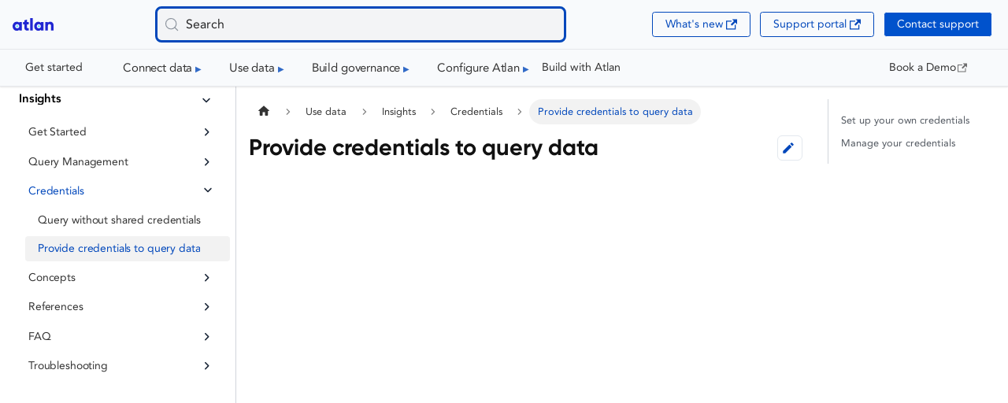

--- FILE ---
content_type: text/html
request_url: https://docs.atlan.com/product/capabilities/insights/how-tos/provide-credentials-to-query-data
body_size: 7083
content:
<!doctype html>
<html lang="en" dir="ltr" class="docs-wrapper plugin-docs plugin-id-default docs-version-current docs-doc-page docs-doc-id-product/capabilities/insights/how-tos/provide-credentials-to-query-data" data-has-hydrated="false">
<head>
<meta charset="UTF-8">
<meta name="generator" content="Docusaurus v3.9.2">
<title data-rh="true">Provide credentials to query data | Atlan Documentation</title><meta data-rh="true" name="viewport" content="width=device-width,initial-scale=1"><meta data-rh="true" name="twitter:card" content="summary_large_image"><meta data-rh="true" property="og:url" content="https://docs.atlan.com/product/capabilities/insights/how-tos/provide-credentials-to-query-data"><meta data-rh="true" property="og:locale" content="en"><meta data-rh="true" name="docusaurus_locale" content="en"><meta data-rh="true" name="docsearch:language" content="en"><meta data-rh="true" name="docusaurus_version" content="current"><meta data-rh="true" name="docusaurus_tag" content="docs-default-current"><meta data-rh="true" name="docsearch:version" content="current"><meta data-rh="true" name="docsearch:docusaurus_tag" content="docs-default-current"><meta data-rh="true" property="og:title" content="Provide credentials to query data | Atlan Documentation"><meta data-rh="true" name="description" content="Learn about provide credentials to query data."><meta data-rh="true" property="og:description" content="Learn about provide credentials to query data."><link data-rh="true" rel="icon" href="/img/atlan.ico"><link data-rh="true" rel="canonical" href="https://docs.atlan.com/product/capabilities/insights/how-tos/provide-credentials-to-query-data"><link data-rh="true" rel="alternate" href="https://docs.atlan.com/product/capabilities/insights/how-tos/provide-credentials-to-query-data" hreflang="en"><link data-rh="true" rel="alternate" href="https://docs.atlan.com/product/capabilities/insights/how-tos/provide-credentials-to-query-data" hreflang="x-default"><link data-rh="true" rel="preconnect" href="https://N7XGBZ1DRU-dsn.algolia.net" crossorigin="anonymous"><script data-rh="true" type="application/ld+json">{"@context":"https://schema.org","@type":"BreadcrumbList","itemListElement":[{"@type":"ListItem","position":1,"name":"Insights","item":"https://docs.atlan.com/product/capabilities/insights/"},{"@type":"ListItem","position":2,"name":"Provide credentials to query data","item":"https://docs.atlan.com/product/capabilities/insights/how-tos/provide-credentials-to-query-data"}]}</script><link rel="preconnect" href="https://www.googletagmanager.com">
<script>window.dataLayer=window.dataLayer||[]</script>
<script>!function(e,t,a,n){e[n]=e[n]||[],e[n].push({"gtm.start":(new Date).getTime(),event:"gtm.js"});var g=t.getElementsByTagName(a)[0],m=t.createElement(a);m.async=!0,m.src="https://www.googletagmanager.com/gtm.js?id=GTM-TZTFMW4J",g.parentNode.insertBefore(m,g)}(window,document,"script","dataLayer")</script>



<link rel="search" type="application/opensearchdescription+xml" title="Atlan Documentation" href="/opensearch.xml">

<script>window.chatbaseConfig={chatbotId:"btNPYbU8VGvFO0WWx3RKy"}</script>
<script>!function(t,e){var n,i,o,r;e.__SV||(window.mixpanel=e,e._i=[],e.init=function(t,n,i){function a(t,e){var n=e.split(".");2==n.length&&(t=t[n[0]],e=n[1]),t[e]=function(){t.push([e].concat(Array.prototype.slice.call(arguments,0)))}}var p=e;for(void 0!==i?p=e[i]=[]:i="mixpanel",p.people=p.people||[],p.toString=function(t){var e="mixpanel";return"mixpanel"!==i&&(e+="."+i),t||(e+=" (stub)"),e},p.people.toString=function(){return p.toString(1)+".people (stub)"},o="init time events identify register alias set_config reset opt_in_tracking opt_out_tracking has_opted_in_tracking has_opted_out_tracking clear_opt_in_out_tracking start_batch_senders register_once register unregister get_property".split(" "),r=0;r<o.length;r++)a(p,o[r]);e._i.push([t,n,i])},e.__SV=1.2,(n=t.createElement("script")).type="text/javascript",n.async=!0,n.src="undefined"!=typeof MIXPANEL_CUSTOM_LIB_URL?MIXPANEL_CUSTOM_LIB_URL:"file://"===t.location.protocol&&"//cdn.mxpnl.com/libs/mixpanel-2-latest.min.js".match(/^\/\//)?"https://cdn.mxpnl.com/libs/mixpanel-2-latest.min.js":"//cdn.mxpnl.com/libs/mixpanel-2-latest.min.js",(i=t.getElementsByTagName("script")[0]).parentNode.insertBefore(n,i))}(document,window.mixpanel||[]),mixpanel.init("ed76d529939f0d9a51757d37c99edc86")</script>
<script src="https://darkvisitors.com/tracker.js?project_key=d507548f-a6ca-4d07-a911-d7ba35b9fec1"></script>
<script src="/scripts/atlan-scout.js" defer="defer"></script><link rel="stylesheet" href="/assets/css/styles.c6e882d0.css">
<script src="/assets/js/runtime~main.1d50c897.js" defer="defer"></script>
<script src="/assets/js/main.3c1de556.js" defer="defer"></script>
</head>
<body class="navigation-with-keyboard">
<noscript><iframe src="https://www.googletagmanager.com/ns.html?id=GTM-TZTFMW4J" height="0" width="0" style="display:none;visibility:hidden"></iframe></noscript>


<svg style="display: none;"><defs>
<symbol id="theme-svg-external-link" viewBox="0 0 24 24"><path fill="currentColor" d="M21 13v10h-21v-19h12v2h-10v15h17v-8h2zm3-12h-10.988l4.035 4-6.977 7.07 2.828 2.828 6.977-7.07 4.125 4.172v-11z"/></symbol>
</defs></svg>
<script>document.documentElement.setAttribute("data-theme","light"),document.documentElement.setAttribute("data-theme-choice","light"),function(){try{const c=new URLSearchParams(window.location.search).entries();for(var[t,e]of c)if(t.startsWith("docusaurus-data-")){var a=t.replace("docusaurus-data-","data-");document.documentElement.setAttribute(a,e)}}catch(t){}}()</script><div id="__docusaurus"><link rel="preload" as="image" href="/img/atlan-logo.svg"><div role="region" aria-label="Skip to main content"><a class="skipToContent_fXgn" href="#__docusaurus_skipToContent_fallback">Skip to main content</a></div><nav aria-label="Main" class="navbar navbar--fixed-top customNavbar_Xl4v"><div class="topRow_xtvp"><div class="leftSection_J1NA"><a class="navbar__brand" href="/"><div class="navbar__logo"><img src="/img/atlan-logo.svg" alt="Atlan Logo" class="themedComponent_mlkZ themedComponent--light_NVdE" height="52" width="52"><img src="/img/atlan-logo.svg" alt="Atlan Logo" class="themedComponent_mlkZ themedComponent--dark_xIcU" height="52" width="52"></div><b class="navbar__title text--truncate"></b></a></div><div class="centerSection_aleN"><button type="button" class="DocSearch DocSearch-Button" aria-label="Search (Meta+k)" aria-keyshortcuts="Meta+k"><span class="DocSearch-Button-Container"><svg width="20" height="20" class="DocSearch-Search-Icon" viewBox="0 0 24 24" aria-hidden="true"><circle cx="11" cy="11" r="8" stroke="currentColor" fill="none" stroke-width="1.4"></circle><path d="m21 21-4.3-4.3" stroke="currentColor" fill="none" stroke-linecap="round" stroke-linejoin="round"></path></svg><span class="DocSearch-Button-Placeholder">Search</span></span><span class="DocSearch-Button-Keys"></span></button></div><div class="rightSection_NZiV"><a href="https://shipped.atlan.com/" target="_blank" rel="noopener noreferrer" class="navbar__item navbar__link">What&#x27;s new<svg width="13.5" height="13.5" aria-label="(opens in new tab)" class="iconExternalLink_nPIU"><use href="#theme-svg-external-link"></use></svg></a><a href="https://atlan.zendesk.com/auth/v2/login/signin?return_to=https%3A%2F%2Fatlan.zendesk.com%2Fhc%2Fen-us&amp;theme=hc&amp;locale=en-us&amp;brand_id=1900000425113&amp;auth_origin=1900000425113%2Cfalse%2Ctrue" target="_blank" rel="noopener noreferrer" class="navbar__item navbar__link">Support portal<svg width="13.5" height="13.5" aria-label="(opens in new tab)" class="iconExternalLink_nPIU"><use href="#theme-svg-external-link"></use></svg></a><div class="signInButton_ixSd"><a class="navbar__item navbar__link" href="/support/submit-request">Contact support</a></div><button class="clean-btn mobileMenuButton_ad49" aria-label="Toggle navigation bar"><svg xmlns="http://www.w3.org/2000/svg" width="24" height="24" viewBox="0 0 24 24" fill="none" stroke="currentColor" stroke-width="2" stroke-linecap="round" stroke-linejoin="round"><line x1="3" y1="12" x2="21" y2="12"></line><line x1="3" y1="6" x2="21" y2="6"></line><line x1="3" y1="18" x2="21" y2="18"></line></svg></button></div></div><div class="menuRow_gXbp"><div class="navbar__inner"><div class="navbar__items"><a class="navbar__item navbar__link" href="/get-started/what-is-atlan">Get started</a><div class="navbar__item dropdown nestedDropdownRoot_TGVd"><a href="#" role="button" tabindex="0" class="navbar__link nestedDropdownLink_AhWE" aria-haspopup="true" aria-expanded="false">Connect data<span class="nestedDropdownCaret_oaQx"></span></a></div><div class="navbar__item dropdown nestedDropdownRoot_TGVd"><a href="#" role="button" tabindex="0" class="navbar__link nestedDropdownLink_AhWE" aria-haspopup="true" aria-expanded="false">Use data<span class="nestedDropdownCaret_oaQx"></span></a></div><div class="navbar__item dropdown nestedDropdownRoot_TGVd"><a href="#" role="button" tabindex="0" class="navbar__link nestedDropdownLink_AhWE" aria-haspopup="true" aria-expanded="false">Build governance<span class="nestedDropdownCaret_oaQx"></span></a></div><div class="navbar__item dropdown nestedDropdownRoot_TGVd"><a href="#" role="button" tabindex="0" class="navbar__link nestedDropdownLink_AhWE" aria-haspopup="true" aria-expanded="false">Configure Atlan<span class="nestedDropdownCaret_oaQx"></span></a></div><a class="navbar__item navbar__link" href="/product/capabilities/build-apps">Build with Atlan</a></div><div class="navbar__items navbar__items--right"></div></div><div class="talkToSalesLink_oTpx"><a href="https://atlan.com/forms/talk-to-sales-contact" target="_blank" rel="noopener noreferrer" class="navbar__item navbar__link">Book a Demo<svg width="13.5" height="13.5" aria-label="(opens in new tab)" class="iconExternalLink_nPIU"><use href="#theme-svg-external-link"></use></svg></a></div></div></nav><div id="__docusaurus_skipToContent_fallback" class="theme-layout-main main-wrapper mainWrapper_z2l0"><div class="docsWrapper_hBAB"><button aria-label="Scroll back to top" class="clean-btn theme-back-to-top-button backToTopButton_sjWU" type="button"></button><div class="docRoot_UBD9"><aside class="theme-doc-sidebar-container docSidebarContainer_YfHR"><div class="sidebarViewport_aRkj"><div class="sidebar_njMd"><nav aria-label="Docs sidebar" class="menu thin-scrollbar menu_SIkG"><ul class="theme-doc-sidebar-menu menu__list"><li class="theme-doc-sidebar-item-category theme-doc-sidebar-item-category-level-1 menu__list-item"><div class="menu__list-item-collapsible"><a class="categoryLink_byQd menu__link menu__link--sublist menu__link--active" href="/product/capabilities/insights"><span title="Insights" class="categoryLinkLabel_W154">Insights</span></a><button aria-label="Collapse sidebar category &#x27;Insights&#x27;" aria-expanded="true" type="button" class="clean-btn menu__caret"></button></div><ul class="menu__list"><li class="theme-doc-sidebar-item-category theme-doc-sidebar-item-category-level-2 menu__list-item menu__list-item--collapsed"><div class="menu__list-item-collapsible"><a class="categoryLink_byQd menu__link menu__link--sublist menu__link--sublist-caret" role="button" aria-expanded="false" tabindex="0" href="/product/capabilities/insights/how-tos/query-data"><span title="Get Started" class="categoryLinkLabel_W154">Get Started</span></a></div></li><li class="theme-doc-sidebar-item-category theme-doc-sidebar-item-category-level-2 menu__list-item menu__list-item--collapsed"><div class="menu__list-item-collapsible"><a class="categoryLink_byQd menu__link menu__link--sublist menu__link--sublist-caret" role="button" aria-expanded="false" tabindex="0" href="/product/capabilities/insights/how-tos/save-and-share-queries"><span title="Query Management" class="categoryLinkLabel_W154">Query Management</span></a></div></li><li class="theme-doc-sidebar-item-category theme-doc-sidebar-item-category-level-2 menu__list-item"><div class="menu__list-item-collapsible"><a class="categoryLink_byQd menu__link menu__link--sublist menu__link--sublist-caret menu__link--active" role="button" aria-expanded="true" tabindex="0" href="/product/capabilities/insights/how-tos/query-without-shared-credentials"><span title="Credentials" class="categoryLinkLabel_W154">Credentials</span></a></div><ul class="menu__list"><li class="theme-doc-sidebar-item-link theme-doc-sidebar-item-link-level-3 menu__list-item"><a class="menu__link" tabindex="0" href="/product/capabilities/insights/how-tos/query-without-shared-credentials"><span title="Query without shared credentials" class="linkLabel_WmDU">Query without shared credentials</span></a></li><li class="theme-doc-sidebar-item-link theme-doc-sidebar-item-link-level-3 menu__list-item"><a class="menu__link menu__link--active" aria-current="page" tabindex="0" href="/product/capabilities/insights/how-tos/provide-credentials-to-query-data"><span title="Provide credentials to query data" class="linkLabel_WmDU">Provide credentials to query data</span></a></li></ul></li><li class="theme-doc-sidebar-item-category theme-doc-sidebar-item-category-level-2 menu__list-item menu__list-item--collapsed"><div class="menu__list-item-collapsible"><a class="categoryLink_byQd menu__link menu__link--sublist menu__link--sublist-caret" role="button" aria-expanded="false" tabindex="0" href="/product/capabilities/insights/concepts/what-are-the-query-builder-actions"><span title="Concepts" class="categoryLinkLabel_W154">Concepts</span></a></div></li><li class="theme-doc-sidebar-item-category theme-doc-sidebar-item-category-level-2 menu__list-item menu__list-item--collapsed"><div class="menu__list-item-collapsible"><a class="categoryLink_byQd menu__link menu__link--sublist menu__link--sublist-caret" role="button" aria-expanded="false" tabindex="0" href="/product/capabilities/insights/references/tips-and-tricks"><span title="References" class="categoryLinkLabel_W154">References</span></a></div></li><li class="theme-doc-sidebar-item-category theme-doc-sidebar-item-category-level-2 menu__list-item menu__list-item--collapsed"><div class="menu__list-item-collapsible"><a class="categoryLink_byQd menu__link menu__link--sublist menu__link--sublist-caret" role="button" aria-expanded="false" tabindex="0" href="/product/capabilities/insights/faq/concurrent-queries-limit"><span title="FAQ" class="categoryLinkLabel_W154">FAQ</span></a></div></li><li class="theme-doc-sidebar-item-category theme-doc-sidebar-item-category-level-2 menu__list-item menu__list-item--collapsed"><div class="menu__list-item-collapsible"><a class="categoryLink_byQd menu__link menu__link--sublist menu__link--sublist-caret" role="button" aria-expanded="false" tabindex="0" href="/product/capabilities/insights/troubleshooting/troubleshooting-bring-your-own-credentials"><span title="Troubleshooting" class="categoryLinkLabel_W154">Troubleshooting</span></a></div></li></ul></li></ul></nav></div></div></aside><main class="docMainContainer_TBSr"><div class="container padding-top--md padding-bottom--lg"><div class="row"><div class="col docItemCol_z5aJ"><div class="docItemContainer_c0TR"><article><nav class="theme-doc-breadcrumbs breadcrumbsContainer_Alpn" aria-label="Breadcrumbs"><ul class="breadcrumbs"><li class="breadcrumbs__item"><a aria-label="Home page" class="breadcrumbs__link" href="/"><svg viewBox="0 0 24 24" class="breadcrumbHomeIcon_xK9p"><path d="M10 19v-5h4v5c0 .55.45 1 1 1h3c.55 0 1-.45 1-1v-7h1.7c.46 0 .68-.57.33-.87L12.67 3.6c-.38-.34-.96-.34-1.34 0l-8.36 7.53c-.34.3-.13.87.33.87H5v7c0 .55.45 1 1 1h3c.55 0 1-.45 1-1z" fill="currentColor"></path></svg></a></li><li class="breadcrumbs__item"><span class="breadcrumbs__link">Use data</span></li><li class="breadcrumbs__item"><a class="breadcrumbs__link" href="/product/capabilities/insights"><span>Insights</span></a></li><li class="breadcrumbs__item"><span class="breadcrumbs__link">Credentials</span></li><li class="breadcrumbs__item breadcrumbs__item--active"><span class="breadcrumbs__link">Provide credentials to query data</span></li></ul></nav><div class="tocCollapsible_ETCw theme-doc-toc-mobile tocMobile_bxCs"><button type="button" class="clean-btn tocCollapsibleButton_TO0P">On this page</button></div><div class="theme-doc-markdown markdown" style="position:relative"><header style="display:flex;align-items:center;justify-content:space-between;margin-bottom:1rem"><h1 style="margin-bottom:0">Provide credentials to query data</h1><a href="https://github.com/atlanhq/atlan-docs/edit/main/docs/product/capabilities/insights/how-tos/provide-credentials-to-query-data.md" target="_blank" rel="noopener noreferrer" class="theme-edit-this-page" style="margin-left:1rem" title="Edit this page" aria-label="Edit this page"><svg fill="currentColor" height="20" width="20" viewBox="0 0 40 40" class="iconEdit_Z9Sw" aria-hidden="true"><g><path d="m34.5 11.7l-3 3.1-6.3-6.3 3.1-3q0.5-0.5 1.2-0.5t1.1 0.5l3.9 3.9q0.5 0.4 0.5 1.1t-0.5 1.2z m-29.5 17.1l18.4-18.5 6.3 6.3-18.4 18.4h-6.3v-6.2z"></path></g></svg></a></header><div style="position:relative;padding-bottom:calc(66.66666666666666% + 41px);height:0"><iframe src="https://demo.arcade.software/r9vca6rJjQ84kspBFW8U?embed" style="position:absolute;top:0;left:0;width:100%;height:100%" frameborder="0"></iframe></div>
<div class="theme-admonition theme-admonition-warning admonition_xJq3 alert alert--warning"><div class="admonitionHeading_Gvgb"><span class="admonitionIcon_Rf37"><svg viewBox="0 0 16 16"><path fill-rule="evenodd" d="M8.893 1.5c-.183-.31-.52-.5-.887-.5s-.703.19-.886.5L.138 13.499a.98.98 0 0 0 0 1.001c.193.31.53.501.886.501h13.964c.367 0 .704-.19.877-.5a1.03 1.03 0 0 0 .01-1.002L8.893 1.5zm.133 11.497H6.987v-2.003h2.039v2.003zm0-3.004H6.987V5.987h2.039v4.006z"></path></svg></span>Who can do this?</div><div class="admonitionContent_BuS1"><p>Any <a class="" href="/product/capabilities/governance/users-and-groups/concepts/what-are-user-roles">Atlan user</a> with <a class="" href="/product/capabilities/governance/custom-metadata/how-tos/control-access-metadata-data#data-policies">data access to the asset</a> and their own credentials for the data store.</p></div></div>
<p>When your admins have <a class="" href="/product/capabilities/insights/how-tos/query-without-shared-credentials">configured <em>bring your own credentials</em> (BYOC)</a>, you must provide your own credentials to query data.</p>
<div class="theme-admonition theme-admonition-info admonition_xJq3 alert alert--info"><div class="admonitionHeading_Gvgb"><span class="admonitionIcon_Rf37"><svg viewBox="0 0 14 16"><path fill-rule="evenodd" d="M7 2.3c3.14 0 5.7 2.56 5.7 5.7s-2.56 5.7-5.7 5.7A5.71 5.71 0 0 1 1.3 8c0-3.14 2.56-5.7 5.7-5.7zM7 1C3.14 1 0 4.14 0 8s3.14 7 7 7 7-3.14 7-7-3.14-7-7-7zm1 3H6v5h2V4zm0 6H6v2h2v-2z"></path></svg></span><strong>Did you know?</strong></div><div class="admonitionContent_BuS1"><p>Connections that require you to provide your own user credentials have a small icon next to them. If the connection you want to query has no icon, you can query it with its default shared credentials. You only need to provide your own credentials for connections with this icon.</p></div></div>
<h2 class="anchor anchorTargetStickyNavbar_Vzrq" id="set-up-your-own-credentials">Set up your own credentials<a href="#set-up-your-own-credentials" class="hash-link" aria-label="Direct link to Set up your own credentials" title="Direct link to Set up your own credentials" translate="no">​</a></h2>
<p>Atlan supports both basic username and password as well as key pair authentication of your credentials. Atlan also supports <a class="" href="/product/integrations/identity-management/sso/how-tos/authenticate-sso-credentials-to-query-data">SSO authentication</a>.</p>
<p>To set up your own credentials for a connection:</p>
<ol>
<li class="">From the left menu of any screen, click <strong>Insights</strong>.</li>
<li class="">Under the <em>Explorer</em> tab on the left, use the drop-down to select the connection that requires user credentials.</li>
<li class="">A <em>Setup user credentials for ...</em> dialog will appear.<!-- -->
<ol>
<li class="">In the bottom right of the dialog, click <strong>Get started</strong>.</li>
<li class="">The options will vary slightly depending on the connection type. Refer to the set up step for your connection for more details of what to fill in for each:<!-- -->
<ul>
<li class=""><a class="" href="/apps/connectors/database/amazon-athena/how-tos/crawl-amazon-athena#provide-credentials">Amazon Athena</a></li>
<li class=""><a class="" href="/apps/connectors/data-warehouses/amazon-redshift/how-tos/crawl-amazon-redshift#provide-credentials">Amazon Redshift</a></li>
<li class=""><a class="" href="/apps/connectors/data-warehouses/databricks/how-tos/crawl-databricks#provide-credentials">Databricks</a></li>
<li class=""><a class="" href="/apps/connectors/database/mysql/how-tos/crawl-mysql#direct-extraction-method">MySQL</a></li>
<li class=""><a class="" href="/apps/connectors/database/postgresql/how-tos/crawl-postgresql#direct-extraction-method">PostgreSQL</a></li>
<li class=""><a class="" href="/apps/connectors/database/prestosql/how-tos/crawl-prestosql#provide-credentials">Presto</a></li>
<li class=""><a class="" href="/apps/connectors/data-warehouses/snowflake/how-tos/crawl-snowflake#provide-credentials">Snowflake</a></li>
<li class=""><a class="" href="/apps/connectors/database/trino/how-tos/crawl-trino#configure-authentication">Trino</a></li>
</ul>
</li>
<li class="">In the bottom-left of the dialog, click the <strong>Test Authentication</strong> button.</li>
</ol>
</li>
<li class="">Once successful, in the bottom right of the <em>User credential setup</em> dialog, click <strong>Done</strong>.</li>
<li class="">You can then click <strong>Done</strong> again.</li>
</ol>
<p>You can now run queries using your own credentials! 🎉</p>
<h2 class="anchor anchorTargetStickyNavbar_Vzrq" id="manage-your-credentials">Manage your credentials<a href="#manage-your-credentials" class="hash-link" aria-label="Direct link to Manage your credentials" title="Direct link to Manage your credentials" translate="no">​</a></h2>
<div class="theme-admonition theme-admonition-warning admonition_xJq3 alert alert--warning"><div class="admonitionHeading_Gvgb"><span class="admonitionIcon_Rf37"><svg viewBox="0 0 16 16"><path fill-rule="evenodd" d="M8.893 1.5c-.183-.31-.52-.5-.887-.5s-.703.19-.886.5L.138 13.499a.98.98 0 0 0 0 1.001c.193.31.53.501.886.501h13.964c.367 0 .704-.19.877-.5a1.03 1.03 0 0 0 .01-1.002L8.893 1.5zm.133 11.497H6.987v-2.003h2.039v2.003zm0-3.004H6.987V5.987h2.039v4.006z"></path></svg></span>Who can do this?</div><div class="admonitionContent_BuS1"><p>Any non-guest user who has previously set up their own credentials for a data store.</p></div></div>
<p>To manage your credentials for your connections:</p>
<ol>
<li class="">From the upper-right of any screen, click your username and then <strong>Profile</strong>.</li>
<li class="">In the sidebar that appears, click the <strong>User credentials</strong> (bottom) icon.</li>
<li class="">Under <em>User credentials</em>:<!-- -->
<ul>
<li class="">To remove a credential, hover over the row for the credential you want to delete and click the delete icon. When prompted for confirmation, click the <strong>Delete</strong> button.</li>
<li class="">To change a credential, click the row for the credential you want to change and follow the instructions above. Note that your existing credentials are not shown, and can only be overwritten. When complete, click the <strong>Update</strong> button in the lower right.</li>
</ul>
</li>
</ol></div><footer class="theme-doc-footer docusaurus-mt-lg"><div class="row margin-top--sm theme-doc-footer-tags-row"><div class="col"><b>Tags:</b><ul class="tags_jXut padding--none margin-left--sm"><li class="tag_QGVx"><a rel="tag" class="tag_zVej tagRegular_sFm0" href="/tags/integration">integration</a></li><li class="tag_QGVx"><a rel="tag" class="tag_zVej tagRegular_sFm0" href="/tags/connectors">connectors</a></li></ul></div></div><div style="margin-top:24px"><div class="widgetContainer_qZRD"><div class="initialPrompt_gXc7"><span class="question_gDYE">Was this page helpful?</span><div class="buttonContainer_zhJf"><button class="iconButton_qsYO" aria-label="Helpful" title="Yes, this was helpful">👍</button><button class="iconButton_qsYO" aria-label="Not helpful" title="No, this was not helpful">👎</button></div></div></div></div></footer></article><nav class="docusaurus-mt-lg pagination-nav" aria-label="Docs pages"><a class="pagination-nav__link pagination-nav__link--prev" href="/product/capabilities/insights/how-tos/query-without-shared-credentials"><div class="pagination-nav__sublabel">Previous</div><div class="pagination-nav__label">Query without shared credentials</div></a><a class="pagination-nav__link pagination-nav__link--next" href="/product/capabilities/insights/concepts/what-are-the-query-builder-actions"><div class="pagination-nav__sublabel">Next</div><div class="pagination-nav__label">What are the query builder actions?</div></a></nav></div></div><div class="col col--3"><div class="tableOfContents_bqdL thin-scrollbar theme-doc-toc-desktop"><ul class="table-of-contents table-of-contents__left-border"><li><a href="#set-up-your-own-credentials" class="table-of-contents__link toc-highlight">Set up your own credentials</a></li><li><a href="#manage-your-credentials" class="table-of-contents__link toc-highlight">Manage your credentials</a></li></ul></div></div></div></div></main></div></div></div><footer class="theme-layout-footer footer"><div class="container container-fluid"><div class="footer__bottom text--center"><div class="footer__copyright">Copyright © 2026 Atlan Pte. Ltd. |  Questions? <a href="https://atlan.com/forms/talk-to-sales-contact" target="_blank" rel="noopener noreferrer">Talk to Us!</a></div></div></div></footer><span class="badge_WFAO badge_primary_SeIF" style="cursor:default"></span></div>
<script defer src="https://static.cloudflareinsights.com/beacon.min.js/vcd15cbe7772f49c399c6a5babf22c1241717689176015" integrity="sha512-ZpsOmlRQV6y907TI0dKBHq9Md29nnaEIPlkf84rnaERnq6zvWvPUqr2ft8M1aS28oN72PdrCzSjY4U6VaAw1EQ==" data-cf-beacon='{"version":"2024.11.0","token":"61fe766d31c345bfb0322fc380888a7b","server_timing":{"name":{"cfCacheStatus":true,"cfEdge":true,"cfExtPri":true,"cfL4":true,"cfOrigin":true,"cfSpeedBrain":true},"location_startswith":null}}' crossorigin="anonymous"></script>
</body>
</html>

--- FILE ---
content_type: text/css
request_url: https://docs.atlan.com/assets/css/styles.c6e882d0.css
body_size: 45967
content:
.col,.container{padding:0 var(--ifm-spacing-horizontal);width:100%}pre,table{overflow:auto}.col,.container,table{width:100%}blockquote,pre{margin:0 0 var(--ifm-spacing-vertical)}.breadcrumbs__link,.button{transition-timing-function:var(--ifm-transition-timing-default)}.button,code{vertical-align:middle}.button--outline.button--active,.button--outline:active,.button--outline:hover,:root{--ifm-button-color:var(--ifm-font-color-base-inverse)}.navbar--dark,:root{--ifm-navbar-link-hover-color:var(--ifm-color-primary)}.menu,.navbar-sidebar{overflow-x:hidden}:root,html[data-theme=dark]{--ifm-color-emphasis-500:var(--ifm-color-gray-500)}.menu__link:hover,a{transition:color var(--ifm-transition-fast) var(--ifm-transition-timing-default)}:root,html[data-theme=dark]{--docsearch-error-color:#ef5350;--shimmer-bg:linear-gradient(90deg,#e0e3e8 0%,var(--docsearch-muted-color) 20%,var(--docsearch-muted-color) 60%,#e0e3e8 95%);--docsearch-dropdown-menu-background:var(--docsearch-hit-background);--docsearch-dropdown-menu-item-hover-background:var(--docsearch-modal-background)}.DocSearch-Footer,.DocSearch-Markdown-Content hr{border-block-start:1px solid var(--docsearch-subtle-color)}.toggleButton_gllP,html{-webkit-tap-highlight-color:transparent}.formTitle_pCPm,.shimmer{-webkit-text-fill-color:#0000}*,.DocSearch-Container,.DocSearch-Container *,.accessButton_SHWE,.nestedDropdownLink_AhWE{box-sizing:border-box}:root{--ifm-color-scheme:light;--ifm-dark-value:10%;--ifm-darker-value:15%;--ifm-darkest-value:30%;--ifm-light-value:15%;--ifm-lighter-value:30%;--ifm-lightest-value:50%;--ifm-contrast-background-value:90%;--ifm-contrast-foreground-value:70%;--ifm-contrast-background-dark-value:70%;--ifm-contrast-foreground-dark-value:90%;--ifm-color-primary:#3578e5;--ifm-color-secondary:#ebedf0;--ifm-color-success:#00a400;--ifm-color-info:#54c7ec;--ifm-color-warning:#ffba00;--ifm-color-danger:#fa383e;--ifm-color-primary-dark:#306cce;--ifm-color-primary-darker:#2d66c3;--ifm-color-primary-darkest:#2554a0;--ifm-color-primary-light:#538ce9;--ifm-color-primary-lighter:#72a1ed;--ifm-color-primary-lightest:#9abcf2;--ifm-color-primary-contrast-background:#ebf2fc;--ifm-color-primary-contrast-foreground:#102445;--ifm-color-secondary-dark:#d4d5d8;--ifm-color-secondary-darker:#c8c9cc;--ifm-color-secondary-darkest:#a4a6a8;--ifm-color-secondary-light:#eef0f2;--ifm-color-secondary-lighter:#f1f2f5;--ifm-color-secondary-lightest:#f5f6f8;--ifm-color-secondary-contrast-background:#fdfdfe;--ifm-color-secondary-contrast-foreground:#474748;--ifm-color-success-dark:#009400;--ifm-color-success-darker:#008b00;--ifm-color-success-darkest:#007300;--ifm-color-success-light:#26b226;--ifm-color-success-lighter:#4dbf4d;--ifm-color-success-lightest:#80d280;--ifm-color-success-contrast-background:#e6f6e6;--ifm-color-success-contrast-foreground:#003100;--ifm-color-info-dark:#4cb3d4;--ifm-color-info-darker:#47a9c9;--ifm-color-info-darkest:#3b8ba5;--ifm-color-info-light:#6ecfef;--ifm-color-info-lighter:#87d8f2;--ifm-color-info-lightest:#aae3f6;--ifm-color-info-contrast-background:#eef9fd;--ifm-color-info-contrast-foreground:#193c47;--ifm-color-warning-dark:#e6a700;--ifm-color-warning-darker:#d99e00;--ifm-color-warning-darkest:#b38200;--ifm-color-warning-light:#ffc426;--ifm-color-warning-lighter:#ffcf4d;--ifm-color-warning-lightest:#ffdd80;--ifm-color-warning-contrast-background:#fff8e6;--ifm-color-warning-contrast-foreground:#4d3800;--ifm-color-danger-dark:#e13238;--ifm-color-danger-darker:#d53035;--ifm-color-danger-darkest:#af272b;--ifm-color-danger-light:#fb565b;--ifm-color-danger-lighter:#fb7478;--ifm-color-danger-lightest:#fd9c9f;--ifm-color-danger-contrast-background:#ffebec;--ifm-color-danger-contrast-foreground:#4b1113;--ifm-color-white:#fff;--ifm-color-black:#000;--ifm-color-gray-0:var(--ifm-color-white);--ifm-color-gray-100:#f5f6f7;--ifm-color-gray-200:#ebedf0;--ifm-color-gray-300:#dadde1;--ifm-color-gray-400:#ccd0d5;--ifm-color-gray-500:#bec3c9;--ifm-color-gray-600:#8d949e;--ifm-color-gray-700:#606770;--ifm-color-gray-800:#444950;--ifm-color-gray-900:#1c1e21;--ifm-color-gray-1000:var(--ifm-color-black);--ifm-color-emphasis-0:var(--ifm-color-gray-0);--ifm-color-emphasis-100:var(--ifm-color-gray-100);--ifm-color-emphasis-200:var(--ifm-color-gray-200);--ifm-color-emphasis-300:var(--ifm-color-gray-300);--ifm-color-emphasis-400:var(--ifm-color-gray-400);--ifm-color-emphasis-600:var(--ifm-color-gray-600);--ifm-color-emphasis-700:var(--ifm-color-gray-700);--ifm-color-emphasis-800:var(--ifm-color-gray-800);--ifm-color-emphasis-900:var(--ifm-color-gray-900);--ifm-color-emphasis-1000:var(--ifm-color-gray-1000);--ifm-color-content:var(--ifm-color-emphasis-900);--ifm-color-content-inverse:var(--ifm-color-emphasis-0);--ifm-color-content-secondary:#525860;--ifm-background-color:#0000;--ifm-background-surface-color:var(--ifm-color-content-inverse);--ifm-global-border-width:1px;--ifm-global-radius:0.4rem;--ifm-hover-overlay:#0000000d;--ifm-font-color-base:var(--ifm-color-content);--ifm-font-color-base-inverse:var(--ifm-color-content-inverse);--ifm-font-color-secondary:var(--ifm-color-content-secondary);--ifm-font-family-base:system-ui,-apple-system,Segoe UI,Roboto,Ubuntu,Cantarell,Noto Sans,sans-serif,BlinkMacSystemFont,"Segoe UI",Helvetica,Arial,sans-serif,"Apple Color Emoji","Segoe UI Emoji","Segoe UI Symbol";--ifm-font-family-monospace:SFMono-Regular,Menlo,Monaco,Consolas,"Liberation Mono","Courier New",monospace;--ifm-font-size-base:100%;--ifm-font-weight-light:300;--ifm-font-weight-normal:400;--ifm-font-weight-semibold:500;--ifm-font-weight-bold:700;--ifm-font-weight-base:var(--ifm-font-weight-normal);--ifm-line-height-base:1.65;--ifm-global-spacing:1rem;--ifm-spacing-vertical:var(--ifm-global-spacing);--ifm-spacing-horizontal:var(--ifm-global-spacing);--ifm-transition-fast:200ms;--ifm-transition-slow:400ms;--ifm-transition-timing-default:cubic-bezier(0.08,0.52,0.52,1);--ifm-global-shadow-lw:0 1px 2px 0 #0000001a;--ifm-global-shadow-md:0 5px 40px #0003;--ifm-global-shadow-tl:0 12px 28px 0 #0003,0 2px 4px 0 #0000001a;--ifm-z-index-dropdown:100;--ifm-z-index-fixed:200;--ifm-z-index-overlay:400;--ifm-container-width:1140px;--ifm-container-width-xl:1320px;--ifm-code-background:#f6f7f8;--ifm-code-border-radius:var(--ifm-global-radius);--ifm-code-padding-horizontal:0.1rem;--ifm-code-padding-vertical:0.1rem;--ifm-pre-background:var(--ifm-code-background);--ifm-pre-border-radius:var(--ifm-code-border-radius);--ifm-pre-color:inherit;--ifm-pre-line-height:1.45;--ifm-pre-padding:1rem;--ifm-heading-color:inherit;--ifm-heading-margin-top:0;--ifm-heading-margin-bottom:var(--ifm-spacing-vertical);--ifm-heading-font-family:var(--ifm-font-family-base);--ifm-heading-font-weight:var(--ifm-font-weight-bold);--ifm-heading-line-height:1.25;--ifm-h1-font-size:2rem;--ifm-h2-font-size:1.5rem;--ifm-h3-font-size:1.25rem;--ifm-h4-font-size:1rem;--ifm-h5-font-size:0.875rem;--ifm-h6-font-size:0.85rem;--ifm-image-alignment-padding:1.25rem;--ifm-leading-desktop:1.25;--ifm-leading:calc(var(--ifm-leading-desktop)*1rem);--ifm-list-left-padding:2rem;--ifm-list-margin:1rem;--ifm-list-item-margin:0.25rem;--ifm-list-paragraph-margin:1rem;--ifm-table-cell-padding:0.75rem;--ifm-table-background:#0000;--ifm-table-stripe-background:#00000008;--ifm-table-border-width:1px;--ifm-table-border-color:var(--ifm-color-emphasis-300);--ifm-table-head-background:inherit;--ifm-table-head-color:inherit;--ifm-table-head-font-weight:var(--ifm-font-weight-bold);--ifm-table-cell-color:inherit;--ifm-link-decoration:none;--ifm-link-hover-color:var(--ifm-link-color);--ifm-link-hover-decoration:underline;--ifm-paragraph-margin-bottom:var(--ifm-leading);--ifm-blockquote-font-size:var(--ifm-font-size-base);--ifm-blockquote-border-left-width:2px;--ifm-blockquote-padding-horizontal:var(--ifm-spacing-horizontal);--ifm-blockquote-padding-vertical:0;--ifm-blockquote-shadow:none;--ifm-blockquote-color:var(--ifm-color-emphasis-800);--ifm-blockquote-border-color:var(--ifm-color-emphasis-300);--ifm-hr-background-color:var(--ifm-color-emphasis-500);--ifm-hr-height:1px;--ifm-hr-margin-vertical:1.5rem;--ifm-scrollbar-size:7px;--ifm-scrollbar-track-background-color:#f1f1f1;--ifm-scrollbar-thumb-background-color:silver;--ifm-scrollbar-thumb-hover-background-color:#a7a7a7;--ifm-alert-background-color:inherit;--ifm-alert-border-color:inherit;--ifm-alert-border-radius:var(--ifm-global-radius);--ifm-alert-border-width:0px;--ifm-alert-border-left-width:5px;--ifm-alert-color:var(--ifm-font-color-base);--ifm-alert-padding-horizontal:var(--ifm-spacing-horizontal);--ifm-alert-padding-vertical:var(--ifm-spacing-vertical);--ifm-alert-shadow:var(--ifm-global-shadow-lw);--ifm-avatar-intro-margin:1rem;--ifm-avatar-intro-alignment:inherit;--ifm-avatar-photo-size:3rem;--ifm-badge-background-color:inherit;--ifm-badge-border-color:inherit;--ifm-badge-border-radius:var(--ifm-global-radius);--ifm-badge-border-width:var(--ifm-global-border-width);--ifm-badge-color:var(--ifm-color-white);--ifm-badge-padding-horizontal:calc(var(--ifm-spacing-horizontal)*0.5);--ifm-badge-padding-vertical:calc(var(--ifm-spacing-vertical)*0.25);--ifm-breadcrumb-border-radius:1.5rem;--ifm-breadcrumb-spacing:0.5rem;--ifm-breadcrumb-color-active:var(--ifm-color-primary);--ifm-breadcrumb-item-background-active:var(--ifm-hover-overlay);--ifm-breadcrumb-padding-horizontal:0.8rem;--ifm-breadcrumb-padding-vertical:0.4rem;--ifm-breadcrumb-size-multiplier:1;--ifm-breadcrumb-separator:url('data:image/svg+xml;utf8,<svg xmlns="http://www.w3.org/2000/svg" x="0px" y="0px" viewBox="0 0 256 256"><g><g><polygon points="79.093,0 48.907,30.187 146.72,128 48.907,225.813 79.093,256 207.093,128"/></g></g><g></g><g></g><g></g><g></g><g></g><g></g><g></g><g></g><g></g><g></g><g></g><g></g><g></g><g></g><g></g></svg>');--ifm-breadcrumb-separator-filter:none;--ifm-breadcrumb-separator-size:0.5rem;--ifm-breadcrumb-separator-size-multiplier:1.25;--ifm-button-background-color:inherit;--ifm-button-border-color:var(--ifm-button-background-color);--ifm-button-border-width:var(--ifm-global-border-width);--ifm-button-font-weight:var(--ifm-font-weight-bold);--ifm-button-padding-horizontal:1.5rem;--ifm-button-padding-vertical:0.375rem;--ifm-button-size-multiplier:1;--ifm-button-transition-duration:var(--ifm-transition-fast);--ifm-button-border-radius:calc(var(--ifm-global-radius)*var(--ifm-button-size-multiplier));--ifm-button-group-spacing:2px;--ifm-card-background-color:var(--ifm-background-surface-color);--ifm-card-border-radius:calc(var(--ifm-global-radius)*2);--ifm-card-horizontal-spacing:var(--ifm-global-spacing);--ifm-card-vertical-spacing:var(--ifm-global-spacing);--ifm-toc-border-color:var(--ifm-color-emphasis-300);--ifm-toc-link-color:var(--ifm-color-content-secondary);--ifm-toc-padding-vertical:0.5rem;--ifm-toc-padding-horizontal:0.5rem;--ifm-dropdown-background-color:var(--ifm-background-surface-color);--ifm-dropdown-font-weight:var(--ifm-font-weight-semibold);--ifm-dropdown-link-color:var(--ifm-font-color-base);--ifm-dropdown-hover-background-color:var(--ifm-hover-overlay);--ifm-footer-background-color:var(--ifm-color-emphasis-100);--ifm-footer-color:inherit;--ifm-footer-link-color:var(--ifm-color-emphasis-700);--ifm-footer-link-hover-color:var(--ifm-color-primary);--ifm-footer-link-horizontal-spacing:0.5rem;--ifm-footer-padding-horizontal:calc(var(--ifm-spacing-horizontal)*2);--ifm-footer-padding-vertical:calc(var(--ifm-spacing-vertical)*2);--ifm-footer-title-color:inherit;--ifm-footer-logo-max-width:min(30rem,90vw);--ifm-hero-background-color:var(--ifm-background-surface-color);--ifm-hero-text-color:var(--ifm-color-emphasis-800);--ifm-menu-color:var(--ifm-color-emphasis-700);--ifm-menu-color-active:var(--ifm-color-primary);--ifm-menu-color-background-active:var(--ifm-hover-overlay);--ifm-menu-color-background-hover:var(--ifm-hover-overlay);--ifm-menu-link-padding-horizontal:0.75rem;--ifm-menu-link-padding-vertical:0.375rem;--ifm-menu-link-sublist-icon:url('data:image/svg+xml;utf8,<svg xmlns="http://www.w3.org/2000/svg" width="16px" height="16px" viewBox="0 0 24 24"><path fill="rgba(0,0,0,0.5)" d="M7.41 15.41L12 10.83l4.59 4.58L18 14l-6-6-6 6z"></path></svg>');--ifm-menu-link-sublist-icon-filter:none;--ifm-navbar-background-color:var(--ifm-background-surface-color);--ifm-navbar-height:3.75rem;--ifm-navbar-item-padding-horizontal:0.75rem;--ifm-navbar-item-padding-vertical:0.25rem;--ifm-navbar-link-color:var(--ifm-font-color-base);--ifm-navbar-link-active-color:var(--ifm-link-color);--ifm-navbar-padding-horizontal:var(--ifm-spacing-horizontal);--ifm-navbar-padding-vertical:calc(var(--ifm-spacing-vertical)*0.5);--ifm-navbar-shadow:var(--ifm-global-shadow-lw);--ifm-navbar-search-input-background-color:var(--ifm-color-emphasis-200);--ifm-navbar-search-input-color:var(--ifm-color-emphasis-800);--ifm-navbar-search-input-placeholder-color:var(--ifm-color-emphasis-500);--ifm-navbar-search-input-icon:url('data:image/svg+xml;utf8,<svg fill="currentColor" xmlns="http://www.w3.org/2000/svg" viewBox="0 0 16 16" height="16px" width="16px"><path d="M6.02945,10.20327a4.17382,4.17382,0,1,1,4.17382-4.17382A4.15609,4.15609,0,0,1,6.02945,10.20327Zm9.69195,4.2199L10.8989,9.59979A5.88021,5.88021,0,0,0,12.058,6.02856,6.00467,6.00467,0,1,0,9.59979,10.8989l4.82338,4.82338a.89729.89729,0,0,0,1.29912,0,.89749.89749,0,0,0-.00087-1.29909Z" /></svg>');--ifm-navbar-sidebar-width:83vw;--ifm-pagination-border-radius:var(--ifm-global-radius);--ifm-pagination-color-active:var(--ifm-color-primary);--ifm-pagination-font-size:1rem;--ifm-pagination-item-active-background:var(--ifm-hover-overlay);--ifm-pagination-page-spacing:0.2em;--ifm-pagination-padding-horizontal:calc(var(--ifm-spacing-horizontal)*1);--ifm-pagination-padding-vertical:calc(var(--ifm-spacing-vertical)*0.25);--ifm-pagination-nav-border-radius:var(--ifm-global-radius);--ifm-pagination-nav-color-hover:var(--ifm-color-primary);--ifm-pills-color-active:var(--ifm-color-primary);--ifm-pills-color-background-active:var(--ifm-hover-overlay);--ifm-pills-spacing:0.125rem;--ifm-tabs-color:var(--ifm-font-color-secondary);--ifm-tabs-color-active:var(--ifm-color-primary);--ifm-tabs-color-active-border:var(--ifm-tabs-color-active);--ifm-tabs-padding-horizontal:1rem;--ifm-tabs-padding-vertical:1rem}.badge--danger,.badge--info,.badge--primary,.badge--secondary,.badge--success,.badge--warning{--ifm-badge-border-color:var(--ifm-badge-background-color)}.button--link,.button--outline{--ifm-button-background-color:#0000}html{background-color:var(--ifm-background-color);color:var(--ifm-font-color-base);color-scheme:var(--ifm-color-scheme);font:var(--ifm-font-size-base)/var(--ifm-line-height-base) var(--ifm-font-family-base);-webkit-font-smoothing:antialiased;text-rendering:optimizelegibility;-webkit-text-size-adjust:100%;text-size-adjust:100%}iframe{border:0;color-scheme:auto}.container{margin:0 auto;max-width:var(--ifm-container-width)}.container--fluid{max-width:inherit}.row{display:flex;flex-wrap:wrap;margin:0 calc(var(--ifm-spacing-horizontal)*-1)}.margin-bottom--none,.margin-vert--none,.markdown>:last-child{margin-bottom:0!important}.margin-top--none,.margin-vert--none,.tabItem_LNqP{margin-top:0!important}.row--no-gutters{margin-left:0;margin-right:0}.margin-horiz--none,.margin-right--none{margin-right:0!important}.row--no-gutters>.col{padding-left:0;padding-right:0}.row--align-top{align-items:flex-start}.row--align-bottom{align-items:flex-end}.menuExternalLink_NmtK,.row--align-center{align-items:center}.row--align-stretch{align-items:stretch}.row--align-baseline{align-items:baseline}.col{--ifm-col-width:100%;flex:1 0;margin-left:0;max-width:var(--ifm-col-width)}.padding-bottom--none,.padding-vert--none{padding-bottom:0!important}.padding-top--none,.padding-vert--none{padding-top:0!important}.padding-horiz--none,.padding-left--none{padding-left:0!important}.padding-horiz--none,.padding-right--none{padding-right:0!important}.col[class*=col--]{flex:0 0 var(--ifm-col-width)}.col--1{--ifm-col-width:8.33333%}.col--offset-1{margin-left:8.33333%}.col--2{--ifm-col-width:16.66667%}.col--offset-2{margin-left:16.66667%}.col--3{--ifm-col-width:25%}.col--offset-3{margin-left:25%}.col--4{--ifm-col-width:33.33333%}.col--offset-4{margin-left:33.33333%}.col--5{--ifm-col-width:41.66667%}.col--offset-5{margin-left:41.66667%}.col--6{--ifm-col-width:50%}.col--offset-6{margin-left:50%}.col--7{--ifm-col-width:58.33333%}.col--offset-7{margin-left:58.33333%}.col--8{--ifm-col-width:66.66667%}.col--offset-8{margin-left:66.66667%}.col--9{--ifm-col-width:75%}.col--offset-9{margin-left:75%}.col--10{--ifm-col-width:83.33333%}.col--offset-10{margin-left:83.33333%}.col--11{--ifm-col-width:91.66667%}.col--offset-11{margin-left:91.66667%}.col--12{--ifm-col-width:100%}.col--offset-12{margin-left:100%}.margin-horiz--none,.margin-left--none{margin-left:0!important}.margin--none,.partner-link-apply p,.partner-link-docs p{margin:0!important}.markdown>h2,.markdown>h3,.markdown>h4,.markdown>h5,.markdown>h6{margin-bottom:calc(var(--ifm-heading-vertical-rhythm-bottom)*var(--ifm-leading))}.margin-bottom--xs,.margin-vert--xs{margin-bottom:.25rem!important}.margin-top--xs,.margin-vert--xs{margin-top:.25rem!important}.margin-horiz--xs,.margin-left--xs{margin-left:.25rem!important}.margin-horiz--xs,.margin-right--xs{margin-right:.25rem!important}.margin--xs{margin:.25rem!important}.margin-bottom--sm,.margin-vert--sm{margin-bottom:.5rem!important}.margin-top--sm,.margin-vert--sm{margin-top:.5rem!important}.dropdownItemCaret_z0I3,.margin-horiz--sm,.margin-left--sm,.mobileItemCaret_INXo{margin-left:.5rem!important}.margin-horiz--sm,.margin-right--sm{margin-right:.5rem!important}.margin--sm{margin:.5rem!important}.margin-bottom--md,.margin-vert--md{margin-bottom:1rem!important}.margin-top--md,.margin-vert--md{margin-top:1rem!important}.margin-horiz--md,.margin-left--md{margin-left:1rem!important}.margin-horiz--md,.margin-right--md{margin-right:1rem!important}.margin--md{margin:1rem!important}.margin-bottom--lg,.margin-vert--lg{margin-bottom:2rem!important}.margin-top--lg,.margin-vert--lg{margin-top:2rem!important}.margin-horiz--lg,.margin-left--lg{margin-left:2rem!important}.margin-horiz--lg,.margin-right--lg{margin-right:2rem!important}.margin--lg{margin:2rem!important}.margin-bottom--xl,.margin-vert--xl{margin-bottom:5rem!important}.margin-top--xl,.margin-vert--xl{margin-top:5rem!important}.margin-horiz--xl,.margin-left--xl{margin-left:5rem!important}.margin-horiz--xl,.margin-right--xl{margin-right:5rem!important}.margin--xl{margin:5rem!important}.padding--none{padding:0!important}.padding-bottom--xs,.padding-vert--xs{padding-bottom:.25rem!important}.padding-top--xs,.padding-vert--xs{padding-top:.25rem!important}.padding-horiz--xs,.padding-left--xs{padding-left:.25rem!important}.padding-horiz--xs,.padding-right--xs{padding-right:.25rem!important}.padding--xs{padding:.25rem!important}.padding-bottom--sm,.padding-vert--sm{padding-bottom:.5rem!important}.padding-top--sm,.padding-vert--sm{padding-top:.5rem!important}.padding-horiz--sm,.padding-left--sm{padding-left:.5rem!important}.padding-horiz--sm,.padding-right--sm{padding-right:.5rem!important}.padding--sm{padding:.5rem!important}.padding-bottom--md,.padding-vert--md{padding-bottom:1rem!important}.padding-top--md,.padding-vert--md{padding-top:1rem!important}.padding-horiz--md,.padding-left--md{padding-left:1rem!important}.padding-horiz--md,.padding-right--md{padding-right:1rem!important}.padding--md{padding:1rem!important}.padding-bottom--lg,.padding-vert--lg{padding-bottom:2rem!important}.padding-top--lg,.padding-vert--lg{padding-top:2rem!important}.padding-horiz--lg,.padding-left--lg{padding-left:2rem!important}.padding-horiz--lg,.padding-right--lg{padding-right:2rem!important}.padding--lg{padding:2rem!important}.padding-bottom--xl,.padding-vert--xl{padding-bottom:5rem!important}.padding-top--xl,.padding-vert--xl{padding-top:5rem!important}.padding-horiz--xl,.padding-left--xl{padding-left:5rem!important}.padding-horiz--xl,.padding-right--xl{padding-right:5rem!important}.padding--xl{padding:5rem!important}code{background-color:var(--ifm-code-background);border:.1rem solid #0000001a;border-radius:var(--ifm-code-border-radius);font-family:var(--ifm-font-family-monospace);font-size:var(--ifm-code-font-size);padding:var(--ifm-code-padding-vertical) var(--ifm-code-padding-horizontal)}a code{color:inherit}pre{background-color:var(--ifm-pre-background);border-radius:var(--ifm-pre-border-radius);color:var(--ifm-pre-color);font:var(--ifm-code-font-size)/var(--ifm-pre-line-height) var(--ifm-font-family-monospace);padding:var(--ifm-pre-padding)}pre code{background-color:initial;border:none;font-size:100%;line-height:inherit;padding:0}kbd{background-color:var(--ifm-color-emphasis-0);border:1px solid var(--ifm-color-emphasis-400);border-radius:.2rem;box-shadow:inset 0 -1px 0 var(--ifm-color-emphasis-400);color:var(--ifm-color-emphasis-800);font:80% var(--ifm-font-family-monospace);padding:.15rem .3rem}h1,h2,h3,h4,h5,h6{font-family:var(--ifm-heading-font-family);font-weight:var(--ifm-heading-font-weight);line-height:var(--ifm-heading-line-height);margin:var(--ifm-heading-margin-top) 0 var(--ifm-heading-margin-bottom) 0}h1{font-size:var(--ifm-h1-font-size)}h2{font-size:var(--ifm-h2-font-size)}h3{font-size:var(--ifm-h3-font-size)}h4{font-size:var(--ifm-h4-font-size)}h5{font-size:var(--ifm-h5-font-size)}h6{font-size:var(--ifm-h6-font-size)}img[align=right]{padding-left:var(--image-alignment-padding)}img[align=left]{padding-right:var(--image-alignment-padding)}.markdown{--ifm-h1-vertical-rhythm-top:3;--ifm-h2-vertical-rhythm-top:2;--ifm-h3-vertical-rhythm-top:1.5;--ifm-heading-vertical-rhythm-top:1.25;--ifm-h1-vertical-rhythm-bottom:1.25;--ifm-heading-vertical-rhythm-bottom:1}.markdown:after,.markdown:before{content:"";display:table}.markdown:after{clear:both}.markdown h1:first-child{--ifm-h1-font-size:3rem;margin-bottom:calc(var(--ifm-h1-vertical-rhythm-bottom)*var(--ifm-leading))}.markdown>h2{--ifm-h2-font-size:2rem;margin-top:calc(var(--ifm-h2-vertical-rhythm-top)*var(--ifm-leading))}.markdown>h3{--ifm-h3-font-size:1.5rem;margin-top:calc(var(--ifm-h3-vertical-rhythm-top)*var(--ifm-leading))}.markdown>h4,.markdown>h5,.markdown>h6{margin-top:calc(var(--ifm-heading-vertical-rhythm-top)*var(--ifm-leading))}.markdown>p,.markdown>pre,.markdown>ul,.tabList__CuJ{margin-bottom:var(--ifm-leading)}.markdown li{word-wrap:break-word}.markdown li>p{margin-top:var(--ifm-list-paragraph-margin)}.markdown li+li{margin-top:var(--ifm-list-item-margin)}ol,ul{margin:0 0 var(--ifm-list-margin);padding-left:var(--ifm-list-left-padding)}ol ol,ul ol{list-style-type:lower-roman}ol ol,ol ul,ul ol,ul ul{margin:0}ol ol ol,ol ul ol,ul ol ol,ul ul ol{list-style-type:lower-alpha}table{display:block;margin-bottom:var(--ifm-spacing-vertical);border-collapse:collapse;margin-bottom:1rem}table thead tr{border-bottom:2px solid var(--ifm-table-border-color)}table thead,table tr:nth-child(2n){background-color:var(--ifm-table-stripe-background)}table tr{background-color:var(--ifm-table-background);border-top:var(--ifm-table-border-width) solid var(--ifm-table-border-color)}table td,table th{border:var(--ifm-table-border-width) solid var(--ifm-table-border-color);padding:var(--ifm-table-cell-padding)}table th{background-color:var(--ifm-table-head-background);color:var(--ifm-table-head-color);font-weight:var(--ifm-table-head-font-weight)}table td{color:var(--ifm-table-cell-color)}strong{font-weight:var(--ifm-font-weight-bold)}a:hover{color:var(--ifm-link-hover-color);text-decoration:var(--ifm-link-hover-decoration)}.text--no-decoration,.text--no-decoration:hover,a:not([href]){-webkit-text-decoration:none;text-decoration:none}p{margin:0 0 var(--ifm-paragraph-margin-bottom)}blockquote{border-left:var(--ifm-blockquote-border-left-width) solid var(--ifm-blockquote-border-color);box-shadow:var(--ifm-blockquote-shadow);color:var(--ifm-blockquote-color);font-size:var(--ifm-blockquote-font-size);padding:var(--ifm-blockquote-padding-vertical) var(--ifm-blockquote-padding-horizontal)}blockquote>:first-child{margin-top:0}blockquote>:last-child{margin-bottom:0}hr{background-color:var(--ifm-hr-background-color);border:0;height:var(--ifm-hr-height);margin:var(--ifm-hr-margin-vertical) 0}.shadow--lw{box-shadow:var(--ifm-global-shadow-lw)!important}.shadow--md{box-shadow:var(--ifm-global-shadow-md)!important}.shadow--tl{box-shadow:var(--ifm-global-shadow-tl)!important}.text--primary{color:var(--ifm-color-primary)}.text--secondary{color:var(--ifm-color-secondary)}.capability-card-description.supported,.text--success{color:var(--ifm-color-success)}.text--info{color:var(--ifm-color-info)}.text--warning{color:var(--ifm-color-warning)}.text--danger{color:var(--ifm-color-danger)}.not-found-container,.text--center{text-align:center}.text--left{text-align:left}.text--justify{text-align:justify}.text--right{text-align:right}.text--capitalize{text-transform:capitalize}.text--lowercase{text-transform:lowercase}.alert__heading,.doc-type-tag,.framework-doc-badge,.recommended-badge,.text--uppercase{text-transform:uppercase}.text--light{font-weight:var(--ifm-font-weight-light)}.text--normal{font-weight:var(--ifm-font-weight-normal)}.text--semibold{font-weight:var(--ifm-font-weight-semibold)}.text--bold{font-weight:var(--ifm-font-weight-bold)}.text--italic{font-style:italic}.featText span,.featText strong,.text--truncate{overflow:hidden;text-overflow:ellipsis;white-space:nowrap}.text--break{word-wrap:break-word!important;word-break:break-word!important}.clean-btn{background:none;border:none;color:inherit;cursor:pointer;font-family:inherit;padding:0}.alert,.alert .close{color:var(--ifm-alert-foreground-color)}.clean-list,.menu__list{list-style:none;padding-left:0}.alert--primary{--ifm-alert-background-color:var(--ifm-color-primary-contrast-background);--ifm-alert-background-color-highlight:#3578e526;--ifm-alert-foreground-color:var(--ifm-color-primary-contrast-foreground);--ifm-alert-border-color:var(--ifm-color-primary-dark)}.alert--secondary{--ifm-alert-background-color:var(--ifm-color-secondary-contrast-background);--ifm-alert-background-color-highlight:#ebedf026;--ifm-alert-foreground-color:var(--ifm-color-secondary-contrast-foreground);--ifm-alert-border-color:var(--ifm-color-secondary-dark)}.alert--success{--ifm-alert-background-color:var(--ifm-color-success-contrast-background);--ifm-alert-background-color-highlight:#00a40026;--ifm-alert-foreground-color:var(--ifm-color-success-contrast-foreground);--ifm-alert-border-color:var(--ifm-color-success-dark)}.alert--info{--ifm-alert-background-color:var(--ifm-color-info-contrast-background);--ifm-alert-background-color-highlight:#54c7ec26;--ifm-alert-foreground-color:var(--ifm-color-info-contrast-foreground);--ifm-alert-border-color:var(--ifm-color-info-dark)}.alert--warning{--ifm-alert-background-color:var(--ifm-color-warning-contrast-background);--ifm-alert-background-color-highlight:#ffba0026;--ifm-alert-foreground-color:var(--ifm-color-warning-contrast-foreground);--ifm-alert-border-color:var(--ifm-color-warning-dark)}.alert--danger{--ifm-alert-background-color:var(--ifm-color-danger-contrast-background);--ifm-alert-background-color-highlight:#fa383e26;--ifm-alert-foreground-color:var(--ifm-color-danger-contrast-foreground);--ifm-alert-border-color:var(--ifm-color-danger-dark)}.alert{--ifm-code-background:var(--ifm-alert-background-color-highlight);--ifm-link-color:var(--ifm-alert-foreground-color);--ifm-link-hover-color:var(--ifm-alert-foreground-color);--ifm-link-decoration:underline;--ifm-tabs-color:var(--ifm-alert-foreground-color);--ifm-tabs-color-active:var(--ifm-alert-foreground-color);--ifm-tabs-color-active-border:var(--ifm-alert-border-color);background-color:var(--ifm-alert-background-color);border:var(--ifm-alert-border-width) solid var(--ifm-alert-border-color);border-left-width:var(--ifm-alert-border-left-width);border-radius:var(--ifm-alert-border-radius);box-shadow:var(--ifm-alert-shadow);padding:var(--ifm-alert-padding-vertical) var(--ifm-alert-padding-horizontal)}.alert__heading{align-items:center;display:flex;font:700 var(--ifm-h5-font-size)/var(--ifm-heading-line-height) var(--ifm-heading-font-family);margin-bottom:.5rem}.alert__icon{display:inline-flex;margin-right:.4em}.alert__icon svg{fill:var(--ifm-alert-foreground-color);stroke:var(--ifm-alert-foreground-color);stroke-width:0}.alert .close{margin:calc(var(--ifm-alert-padding-vertical)*-1) calc(var(--ifm-alert-padding-horizontal)*-1) 0 0;opacity:.75}.alert .close:focus,.alert .close:hover,.hash-link:focus,.sample-app-card:hover:before,:hover>.hash-link{opacity:1}.alert a{text-decoration-color:var(--ifm-alert-border-color)}.alert a:hover{text-decoration-thickness:2px}.avatar{column-gap:var(--ifm-avatar-intro-margin);display:flex}.avatar__photo{border-radius:50%;display:block;height:var(--ifm-avatar-photo-size);overflow:hidden;width:var(--ifm-avatar-photo-size)}.card--full-height,.navbar__logo img{height:100%}.avatar__photo--sm{--ifm-avatar-photo-size:2rem}.avatar__photo--lg{--ifm-avatar-photo-size:4rem}.avatar__photo--xl{--ifm-avatar-photo-size:6rem}.avatar__intro{display:flex;flex:1 1;flex-direction:column;justify-content:center;text-align:var(--ifm-avatar-intro-alignment)}.badge,.breadcrumbs__item,.breadcrumbs__link,.button,.dropdown>.navbar__link:after{display:inline-block}.avatar__name{font:700 var(--ifm-h4-font-size)/var(--ifm-heading-line-height) var(--ifm-font-family-base)}.avatar__subtitle{margin-top:.25rem}.avatar--vertical{--ifm-avatar-intro-alignment:center;--ifm-avatar-intro-margin:0.5rem;align-items:center;flex-direction:column}.badge{background-color:var(--ifm-badge-background-color);border:var(--ifm-badge-border-width) solid var(--ifm-badge-border-color);border-radius:var(--ifm-badge-border-radius);color:var(--ifm-badge-color);font-size:75%;font-weight:var(--ifm-font-weight-bold);line-height:1;padding:var(--ifm-badge-padding-vertical) var(--ifm-badge-padding-horizontal)}.badge--primary{--ifm-badge-background-color:var(--ifm-color-primary)}.badge--secondary{--ifm-badge-background-color:var(--ifm-color-secondary);color:var(--ifm-color-black)}.badge--success{--ifm-badge-background-color:var(--ifm-color-success)}.badge--info{--ifm-badge-background-color:var(--ifm-color-info)}.badge--warning{--ifm-badge-background-color:var(--ifm-color-warning)}.badge--danger{--ifm-badge-background-color:var(--ifm-color-danger)}.breadcrumbs{margin-bottom:0;padding-left:0}.breadcrumbs__item:not(:last-child):after{background:var(--ifm-breadcrumb-separator) center;content:" ";display:inline-block;filter:var(--ifm-breadcrumb-separator-filter);height:calc(var(--ifm-breadcrumb-separator-size)*var(--ifm-breadcrumb-size-multiplier)*var(--ifm-breadcrumb-separator-size-multiplier));margin:0 var(--ifm-breadcrumb-spacing);opacity:.5;width:calc(var(--ifm-breadcrumb-separator-size)*var(--ifm-breadcrumb-size-multiplier)*var(--ifm-breadcrumb-separator-size-multiplier))}.breadcrumbs__item--active .breadcrumbs__link{background:var(--ifm-breadcrumb-item-background-active);color:var(--ifm-breadcrumb-color-active)}.breadcrumbs__link{border-radius:var(--ifm-breadcrumb-border-radius);color:var(--ifm-font-color-base);font-size:calc(1rem*var(--ifm-breadcrumb-size-multiplier));padding:calc(var(--ifm-breadcrumb-padding-vertical)*var(--ifm-breadcrumb-size-multiplier)) calc(var(--ifm-breadcrumb-padding-horizontal)*var(--ifm-breadcrumb-size-multiplier));transition-duration:var(--ifm-transition-fast);transition-property:background,color}.breadcrumbs__link:any-link:hover,.breadcrumbs__link:link:hover,.breadcrumbs__link:visited:hover,area[href].breadcrumbs__link:hover{background:var(--ifm-breadcrumb-item-background-active);-webkit-text-decoration:none;text-decoration:none}.breadcrumbs--sm{--ifm-breadcrumb-size-multiplier:0.8}.breadcrumbs--lg{--ifm-breadcrumb-size-multiplier:1.2}.button{background-color:var(--ifm-button-background-color);border:var(--ifm-button-border-width) solid var(--ifm-button-border-color);border-radius:var(--ifm-button-border-radius);font-size:calc(.875rem*var(--ifm-button-size-multiplier));font-weight:var(--ifm-button-font-weight);line-height:1.5;padding:calc(var(--ifm-button-padding-vertical)*var(--ifm-button-size-multiplier)) calc(var(--ifm-button-padding-horizontal)*var(--ifm-button-size-multiplier));text-align:center;transition-duration:var(--ifm-button-transition-duration);-webkit-user-select:none;user-select:none;white-space:nowrap}.button,.button:hover{color:var(--ifm-button-color)}.button--link,a{text-decoration:var(--ifm-link-decoration);color:var(--ifm-link-color)}.button--outline{--ifm-button-color:var(--ifm-button-border-color)}.button--outline:hover{--ifm-button-background-color:var(--ifm-button-border-color)}.button--link{--ifm-button-border-color:#0000}.button--link.button--active,.button--link:active,.button--link:hover{color:var(--ifm-link-hover-color);text-decoration:var(--ifm-link-hover-decoration)}.atlan-apps-btn,.atlan-apps-btn-primary:hover,.atlan-apps-btn-secondary:hover,.card a,.card a:hover,.card-link,.card-link:hover,.dropdown__link--active,.dropdown__link:hover,.guide-card,.guide-card:hover,.menu__link:hover,.navbar__brand:hover,.navbar__link--active,.navbar__link:hover,.pagination-nav__link:hover,.pagination__link:hover,.partner-link-apply,.partner-link-apply:hover,.partner-link-docs,.partner-link-docs:hover,.process-container a,.process-container a:active,.process-container a:hover,.process-container a:visited,.quick-links a,.quick-links a:hover,.sample-app-link,.sample-app-link:hover,.section-card,.section-card:hover,.support-card,.support-card:hover,.table-of-contents__link--active,.table-of-contents__link--active code,.table-of-contents__link:hover,.table-of-contents__link:hover code{-webkit-text-decoration:none;text-decoration:none}.button.disabled,.button:disabled,.button[disabled]{opacity:.65;pointer-events:none}.button--sm{--ifm-button-size-multiplier:0.8}.button--lg{--ifm-button-size-multiplier:1.35}.button--block,.endpointInfo_c7L9,.parameterTable_GdoX{display:block;width:100%}.button.button--secondary{color:var(--ifm-color-gray-900)}.button.button--secondary.button--outline:not(.button--active):not(:hover),[data-theme=dark] .legend-item{color:var(--ifm-font-color-base)}:where(.button--primary){--ifm-button-background-color:var(--ifm-color-primary);--ifm-button-border-color:var(--ifm-color-primary)}:where(.button--primary):not(.button--outline):hover{--ifm-button-background-color:var(--ifm-color-primary-dark);--ifm-button-border-color:var(--ifm-color-primary-dark)}.button--primary.button--active,.button--primary:active{--ifm-button-background-color:var(--ifm-color-primary-darker);--ifm-button-border-color:var(--ifm-color-primary-darker)}:where(.button--secondary){--ifm-button-background-color:var(--ifm-color-secondary);--ifm-button-border-color:var(--ifm-color-secondary)}:where(.button--secondary):not(.button--outline):hover{--ifm-button-background-color:var(--ifm-color-secondary-dark);--ifm-button-border-color:var(--ifm-color-secondary-dark)}.button--secondary.button--active,.button--secondary:active{--ifm-button-background-color:var(--ifm-color-secondary-darker);--ifm-button-border-color:var(--ifm-color-secondary-darker)}:where(.button--success){--ifm-button-background-color:var(--ifm-color-success);--ifm-button-border-color:var(--ifm-color-success)}:where(.button--success):not(.button--outline):hover{--ifm-button-background-color:var(--ifm-color-success-dark);--ifm-button-border-color:var(--ifm-color-success-dark)}.button--success.button--active,.button--success:active{--ifm-button-background-color:var(--ifm-color-success-darker);--ifm-button-border-color:var(--ifm-color-success-darker)}:where(.button--info){--ifm-button-background-color:var(--ifm-color-info);--ifm-button-border-color:var(--ifm-color-info)}:where(.button--info):not(.button--outline):hover{--ifm-button-background-color:var(--ifm-color-info-dark);--ifm-button-border-color:var(--ifm-color-info-dark)}.button--info.button--active,.button--info:active{--ifm-button-background-color:var(--ifm-color-info-darker);--ifm-button-border-color:var(--ifm-color-info-darker)}:where(.button--warning){--ifm-button-background-color:var(--ifm-color-warning);--ifm-button-border-color:var(--ifm-color-warning)}:where(.button--warning):not(.button--outline):hover{--ifm-button-background-color:var(--ifm-color-warning-dark);--ifm-button-border-color:var(--ifm-color-warning-dark)}.button--warning.button--active,.button--warning:active{--ifm-button-background-color:var(--ifm-color-warning-darker);--ifm-button-border-color:var(--ifm-color-warning-darker)}:where(.button--danger){--ifm-button-background-color:var(--ifm-color-danger);--ifm-button-border-color:var(--ifm-color-danger)}:where(.button--danger):not(.button--outline):hover{--ifm-button-background-color:var(--ifm-color-danger-dark);--ifm-button-border-color:var(--ifm-color-danger-dark)}.button--danger.button--active,.button--danger:active{--ifm-button-background-color:var(--ifm-color-danger-darker);--ifm-button-border-color:var(--ifm-color-danger-darker)}.button-group{display:inline-flex;gap:var(--ifm-button-group-spacing)}.button-group>.button:not(:first-child){border-bottom-left-radius:0;border-top-left-radius:0}.button-group>.button:not(:last-child){border-bottom-right-radius:0;border-top-right-radius:0}.button-group--block{display:flex;justify-content:stretch}.button-group--block>.button{flex-grow:1}.card{background-color:var(--ifm-card-background-color);border-radius:var(--ifm-card-border-radius);box-shadow:var(--ifm-global-shadow-lw)}.card__image{padding-top:var(--ifm-card-vertical-spacing)}.card__image:first-child{padding-top:0}.card__body,.card__footer,.card__header{padding:var(--ifm-card-vertical-spacing) var(--ifm-card-horizontal-spacing)}.card__body:not(:last-child),.card__footer:not(:last-child),.card__header:not(:last-child){padding-bottom:0}.card__body>:last-child,.card__footer>:last-child,.card__header>:last-child{margin-bottom:0}.card__footer{margin-top:auto}.table-of-contents{font-size:.8rem;margin-bottom:0;padding:var(--ifm-toc-padding-vertical) 0}.table-of-contents,.table-of-contents ul{list-style:none;padding-left:var(--ifm-toc-padding-horizontal)}.table-of-contents li{margin:var(--ifm-toc-padding-vertical) var(--ifm-toc-padding-horizontal)}.table-of-contents__left-border{border-left:1px solid var(--ifm-toc-border-color)}.table-of-contents__link{color:var(--ifm-toc-link-color);display:block}.table-of-contents__link--active,.table-of-contents__link--active code,.table-of-contents__link:hover,.table-of-contents__link:hover code{color:var(--ifm-color-primary)}.close{color:var(--ifm-color-black);float:right;font-size:1.5rem;font-weight:var(--ifm-font-weight-bold);line-height:1;opacity:.5;padding:1rem;transition:opacity var(--ifm-transition-fast) var(--ifm-transition-timing-default)}.close:hover{opacity:.7}.close:focus{opacity:.8}.dropdown{display:inline-flex;font-weight:var(--ifm-dropdown-font-weight);position:relative;vertical-align:top}.dropdown--hoverable:hover .dropdown__menu,.dropdown--show .dropdown__menu{opacity:1;pointer-events:all;transform:translateY(-1px);visibility:visible}.dropdown--right .dropdown__menu{left:inherit;right:0}.dropdown--nocaret .navbar__link:after{content:none!important}.dropdown__menu{background-color:var(--ifm-dropdown-background-color);border-radius:var(--ifm-global-radius);box-shadow:var(--ifm-global-shadow-md);left:0;list-style:none;max-height:80vh;min-width:10rem;opacity:0;overflow-y:auto;padding:.5rem;pointer-events:none;position:absolute;top:calc(100% - var(--ifm-navbar-item-padding-vertical) + .3rem);transform:translateY(-.625rem);transition-duration:var(--ifm-transition-fast);transition-property:opacity,transform,visibility;transition-timing-function:var(--ifm-transition-timing-default);visibility:hidden;z-index:var(--ifm-z-index-dropdown)}.menu__caret,.menu__link,.menu__list-item-collapsible{border-radius:.25rem;transition:background var(--ifm-transition-fast) var(--ifm-transition-timing-default)}.dropdown__link{border-radius:.25rem;color:var(--ifm-dropdown-link-color);display:block;font-size:.875rem;margin-top:.2rem;padding:.25rem .5rem;white-space:nowrap}.dropdown__link--active,.dropdown__link:hover{background-color:var(--ifm-dropdown-hover-background-color);color:var(--ifm-dropdown-link-color)}.dropdown__link--active,.dropdown__link--active:hover{--ifm-dropdown-link-color:var(--ifm-link-color)}.dropdown>.navbar__link:after{border-color:currentcolor #0000;border-style:solid;border-width:.4em .4em 0;content:"";margin-left:.3em;position:relative;top:2px;transform:translateY(-50%)}.footer{background-color:var(--ifm-footer-background-color);color:var(--ifm-footer-color);padding:var(--ifm-footer-padding-vertical) var(--ifm-footer-padding-horizontal)}.footer--dark{--ifm-footer-background-color:#303846;--ifm-footer-color:var(--ifm-footer-link-color);--ifm-footer-link-color:var(--ifm-color-secondary);--ifm-footer-title-color:var(--ifm-color-white)}.endpointHeader_GfAf,.footer__links,.usageCardContent_Yn5U p{margin-bottom:1rem}.footer__link-item{color:var(--ifm-footer-link-color);line-height:2}.footer__link-item:hover{color:var(--ifm-footer-link-hover-color)}.footer__link-separator{margin:0 var(--ifm-footer-link-horizontal-spacing)}.footer__logo{margin-top:1rem;max-width:var(--ifm-footer-logo-max-width)}.footer__title{color:var(--ifm-footer-title-color);font:700 var(--ifm-h4-font-size)/var(--ifm-heading-line-height) var(--ifm-font-family-base);margin-bottom:var(--ifm-heading-margin-bottom)}.menu,.navbar__link{font-weight:var(--ifm-font-weight-semibold)}.docItemContainer_c0TR article>:first-child,.docItemContainer_c0TR header+*,.footer__item{margin-top:0}.admonitionContent_BuS1>:last-child,.collapsibleContent_i85q p:last-child,.details_lb9f>summary>p:last-child,.example_etZb:last-child,.footer__items,.subclasses_o8As:last-child,.tabItem_Ymn6>:last-child,.usageCardContent_Yn5U p:last-child,.usage_XdSW:last-child{margin-bottom:0}[type=checkbox]{padding:0}.hero{align-items:center;background-color:var(--ifm-hero-background-color);color:var(--ifm-hero-text-color);display:flex;padding:4rem 2rem}.menu__caret,.menu__link{padding:var(--ifm-menu-link-padding-vertical) var(--ifm-menu-link-padding-horizontal)}.hero--primary{--ifm-hero-background-color:var(--ifm-color-primary);--ifm-hero-text-color:var(--ifm-font-color-base-inverse)}.hero--dark{--ifm-hero-background-color:#303846;--ifm-hero-text-color:var(--ifm-color-white)}.hero__title{font-size:3rem}.hero__subtitle{font-size:1.5rem}.menu__list .menu__list{flex:0 0 100%;margin-top:.25rem;padding-left:var(--ifm-menu-link-padding-horizontal)}.menu__list-item:not(:first-child){margin-top:.25rem}.menu__list-item--collapsed .menu__list{height:0;overflow:hidden}.details_lb9f[data-collapsed=false].isBrowser_bmU9>summary:before,.details_lb9f[open]:not(.isBrowser_bmU9)>summary:before,.menu__list-item--collapsed .menu__caret:before,.menu__list-item--collapsed .menu__link--sublist:after{transform:rotate(90deg)}.menu__list-item-collapsible{display:flex;flex-wrap:wrap;position:relative}.menu__caret:hover,.menu__link:hover,.menu__list-item-collapsible--active,.menu__list-item-collapsible:hover{background:var(--ifm-menu-color-background-hover)}.menu__list-item-collapsible .menu__link--active,.menu__list-item-collapsible .menu__link:hover{background:none!important}.menu__caret,.menu__link{align-items:center;display:flex}.navbar-sidebar,.navbar-sidebar__backdrop{opacity:0;transition-duration:var(--ifm-transition-fast);transition-timing-function:ease-in-out;bottom:0;left:0;top:0;visibility:hidden}.menu__link{color:var(--ifm-menu-color);flex:1}.menu__link:hover{color:var(--ifm-menu-color)}.menu__caret:before,.menu__link--sublist-caret:after{height:1.25rem;transform:rotate(180deg);transition:transform var(--ifm-transition-fast) linear;width:1.25rem;content:"";filter:var(--ifm-menu-link-sublist-icon-filter)}.menu__link--sublist-caret:after{background:var(--ifm-menu-link-sublist-icon) 50%/2rem 2rem;margin-left:auto;min-width:1.25rem}.menu__link--active,.menu__link--active:hover{color:var(--ifm-menu-color-active)}.navbar__brand,.navbar__link{color:var(--ifm-navbar-link-color)}.menu__link--active:not(.menu__link--sublist){background-color:var(--ifm-menu-color-background-active)}.menu__caret:before{background:var(--ifm-menu-link-sublist-icon) 50%/2rem 2rem}.navbar--dark,html[data-theme=dark]{--ifm-menu-link-sublist-icon-filter:invert(100%) sepia(94%) saturate(17%) hue-rotate(223deg) brightness(104%) contrast(98%)}.navbar{background-color:var(--ifm-navbar-background-color);box-shadow:var(--ifm-navbar-shadow);height:var(--ifm-navbar-height);padding:var(--ifm-navbar-padding-vertical) var(--ifm-navbar-padding-horizontal)}.navbar,.navbar>.container,.navbar>.container-fluid{display:flex}.navbar--fixed-top{position:sticky;top:0;z-index:var(--ifm-z-index-fixed)}.navbar__inner{display:flex;flex-wrap:wrap;justify-content:space-between;width:100%}.navbar__brand{align-items:center;display:flex;margin-right:1rem;min-width:0}.navbar__brand:hover{color:var(--ifm-navbar-link-hover-color)}.announcementBarContent_xLdY,.navbar__title{flex:1 1 auto}.navbar__toggle{display:none;margin-right:.5rem}.navbar__logo{flex:0 0 auto;height:2rem;margin-right:.5rem}.navbar__items{align-items:center;display:flex;flex:1;min-width:0}.leftSection_J1NA,.navbar__items--center{flex:0 0 auto}.framework-capability-content p,.listGroup>.featureListAlt,.navbar__items--center .navbar__brand{margin:0}.capability-info,.card-title-section,.detail-title-section,.errorDetails_Klj5,.framework-cta-content,.navbar__items--center+.navbar__items--right,.split-detail-title-wrapper,.statusContent_N4B3,.step-content{flex:1}.navbar__items--right{flex:0 0 auto;justify-content:flex-end}.navbar__items--right>:last-child{padding-right:0}.navbar__item{display:inline-block;padding:var(--ifm-navbar-item-padding-vertical) var(--ifm-navbar-item-padding-horizontal)}#nprogress,.navbar__item.dropdown .navbar__link:not([href]){pointer-events:none}.navbar__link--active,.navbar__link:hover{color:var(--ifm-navbar-link-hover-color)}.navbar--dark,.navbar--primary{--ifm-menu-color:var(--ifm-color-gray-300);--ifm-navbar-link-color:var(--ifm-color-gray-100);--ifm-navbar-search-input-background-color:#ffffff1a;--ifm-navbar-search-input-placeholder-color:#ffffff80;color:var(--ifm-color-white)}.navbar--dark{--ifm-navbar-background-color:#242526;--ifm-menu-color-background-active:#ffffff0d;--ifm-navbar-search-input-color:var(--ifm-color-white)}.navbar--primary{--ifm-navbar-background-color:var(--ifm-color-primary);--ifm-navbar-link-hover-color:var(--ifm-color-white);--ifm-menu-color-active:var(--ifm-color-white);--ifm-navbar-search-input-color:var(--ifm-color-emphasis-500)}.navbar__search-input{appearance:none;background:var(--ifm-navbar-search-input-background-color) var(--ifm-navbar-search-input-icon) no-repeat .75rem center/1rem 1rem;border:none;border-radius:2rem;color:var(--ifm-navbar-search-input-color);cursor:text;display:inline-block;font-size:1rem;height:2rem;padding:0 .5rem 0 2.25rem;width:12.5rem}.atlan-apps-btn,.dropdownNavbarItemMobile_JUhd,.framework-doc-card-link .framework-doc-card,.pills__item,.tabs__item{cursor:pointer}.navbar__search-input::placeholder{color:var(--ifm-navbar-search-input-placeholder-color)}.navbar-sidebar{background-color:var(--ifm-navbar-background-color);box-shadow:var(--ifm-global-shadow-md);position:fixed;transform:translate3d(-100%,0,0);transition-property:opacity,visibility,transform;width:var(--ifm-navbar-sidebar-width)}.navbar-sidebar--show .navbar-sidebar,.navbar-sidebar__items{transform:translateZ(0)}.navbar-sidebar--show .navbar-sidebar,.navbar-sidebar--show .navbar-sidebar__backdrop{opacity:1;visibility:visible}.navbar-sidebar__backdrop{background-color:#0009;position:fixed;right:0;transition-property:opacity,visibility}.navbar-sidebar__brand{align-items:center;box-shadow:var(--ifm-navbar-shadow);display:flex;flex:1;height:var(--ifm-navbar-height);padding:var(--ifm-navbar-padding-vertical) var(--ifm-navbar-padding-horizontal)}.navbar-sidebar__items{display:flex;height:calc(100% - var(--ifm-navbar-height));transition:transform var(--ifm-transition-fast) ease-in-out}.navbar-sidebar__items--show-secondary{transform:translate3d(calc((var(--ifm-navbar-sidebar-width))*-1),0,0)}.navbar-sidebar__item{flex-shrink:0;padding:.5rem;width:calc(var(--ifm-navbar-sidebar-width))}.navbar-sidebar__back{background:var(--ifm-menu-color-background-active);font-size:15px;font-weight:var(--ifm-button-font-weight);margin:0 0 .2rem -.5rem;padding:.6rem 1.5rem;position:relative;text-align:left;top:-.5rem;width:calc(100% + 1rem)}.navbar-sidebar__close{display:flex;margin-left:auto}.pagination{column-gap:var(--ifm-pagination-page-spacing);display:flex;font-size:var(--ifm-pagination-font-size);padding-left:0}.pagination--sm{--ifm-pagination-font-size:0.8rem;--ifm-pagination-padding-horizontal:0.8rem;--ifm-pagination-padding-vertical:0.2rem}.pagination--lg{--ifm-pagination-font-size:1.2rem;--ifm-pagination-padding-horizontal:1.2rem;--ifm-pagination-padding-vertical:0.3rem}.pagination__item{display:inline-flex}.pagination__item>span{padding:var(--ifm-pagination-padding-vertical)}.pagination__item--active .pagination__link{color:var(--ifm-pagination-color-active)}.pagination__item--active .pagination__link,.pagination__item:not(.pagination__item--active):hover .pagination__link{background:var(--ifm-pagination-item-active-background)}.pagination__item--disabled,.pagination__item[disabled]{opacity:.25;pointer-events:none}.pagination__link{border-radius:var(--ifm-pagination-border-radius);color:var(--ifm-font-color-base);display:inline-block;padding:var(--ifm-pagination-padding-vertical) var(--ifm-pagination-padding-horizontal);transition:background var(--ifm-transition-fast) var(--ifm-transition-timing-default)}.pagination-nav{display:grid;grid-gap:var(--ifm-spacing-horizontal);gap:var(--ifm-spacing-horizontal);grid-template-columns:repeat(2,1fr)}.pagination-nav__link{border:1px solid var(--ifm-color-emphasis-300);border-radius:var(--ifm-pagination-nav-border-radius);display:block;height:100%;line-height:var(--ifm-heading-line-height);padding:var(--ifm-global-spacing);transition:border-color var(--ifm-transition-fast) var(--ifm-transition-timing-default)}.pagination-nav__link:hover{border-color:var(--ifm-pagination-nav-color-hover)}.pagination-nav__link--next{grid-column:2/3;text-align:right}.pagination-nav__label{font-size:var(--ifm-h4-font-size);font-weight:var(--ifm-heading-font-weight);word-break:break-word}.pagination-nav__link--prev .pagination-nav__label:before{content:"« "}.pagination-nav__link--next .pagination-nav__label:after{content:" »"}.pagination-nav__sublabel{color:var(--ifm-color-content-secondary);font-size:var(--ifm-h5-font-size);font-weight:var(--ifm-font-weight-semibold);margin-bottom:.25rem}.pills__item,.tabs{font-weight:var(--ifm-font-weight-bold)}.pills{gap:var(--ifm-pills-spacing);padding-left:0}.pills__item{border-radius:.5rem;display:inline-block;padding:.25rem 1rem;transition:background var(--ifm-transition-fast) var(--ifm-transition-timing-default)}.pills__item--active{color:var(--ifm-pills-color-active)}.pills__item--active,.pills__item:not(.pills__item--active):hover{background:var(--ifm-pills-color-background-active)}.pills--block{justify-content:stretch}.pills--block .pills__item{flex-grow:1;text-align:center}.tabs{color:var(--ifm-tabs-color);margin-bottom:0;overflow-x:auto;padding-left:0}.tabs__item{border-bottom:3px solid #0000;border-radius:var(--ifm-global-radius);display:inline-flex;padding:var(--ifm-tabs-padding-vertical) var(--ifm-tabs-padding-horizontal);transition:background-color var(--ifm-transition-fast) var(--ifm-transition-timing-default)}.tabs__item--active{border-bottom-color:var(--ifm-tabs-color-active-border);border-bottom-left-radius:0;border-bottom-right-radius:0;color:var(--ifm-tabs-color-active)}.atlan-apps-category-card:hover,.atlan-apps-highlight-card:hover{border-color:var(--ifm-color-primary);transform:translateY(-2px)}.tabs__item:hover{background-color:var(--ifm-hover-overlay)}.tabs--block{justify-content:stretch}.tabs--block .tabs__item{flex-grow:1;justify-content:center}html[data-theme=dark]{--ifm-color-scheme:dark;--ifm-color-emphasis-0:var(--ifm-color-gray-1000);--ifm-color-emphasis-100:var(--ifm-color-gray-900);--ifm-color-emphasis-200:var(--ifm-color-gray-800);--ifm-color-emphasis-300:var(--ifm-color-gray-700);--ifm-color-emphasis-400:var(--ifm-color-gray-600);--ifm-color-emphasis-600:var(--ifm-color-gray-400);--ifm-color-emphasis-700:var(--ifm-color-gray-300);--ifm-color-emphasis-800:var(--ifm-color-gray-200);--ifm-color-emphasis-900:var(--ifm-color-gray-100);--ifm-color-emphasis-1000:var(--ifm-color-gray-0);--ifm-background-color:#1b1b1d;--ifm-background-surface-color:#242526;--ifm-hover-overlay:#ffffff0d;--ifm-color-content:#e3e3e3;--ifm-color-content-secondary:#fff;--ifm-breadcrumb-separator-filter:invert(64%) sepia(11%) saturate(0%) hue-rotate(149deg) brightness(99%) contrast(95%);--ifm-code-background:#ffffff1a;--ifm-scrollbar-track-background-color:#444;--ifm-scrollbar-thumb-background-color:#686868;--ifm-scrollbar-thumb-hover-background-color:#7a7a7a;--ifm-table-stripe-background:#ffffff12;--ifm-toc-border-color:var(--ifm-color-emphasis-200);--ifm-color-primary-contrast-background:#102445;--ifm-color-primary-contrast-foreground:#ebf2fc;--ifm-color-secondary-contrast-background:#474748;--ifm-color-secondary-contrast-foreground:#fdfdfe;--ifm-color-success-contrast-background:#003100;--ifm-color-success-contrast-foreground:#e6f6e6;--ifm-color-info-contrast-background:#193c47;--ifm-color-info-contrast-foreground:#eef9fd;--ifm-color-warning-contrast-background:#4d3800;--ifm-color-warning-contrast-foreground:#fff8e6;--ifm-color-danger-contrast-background:#4b1113;--ifm-color-danger-contrast-foreground:#ffebec;--docsearch-text-color:#c4c7dc;--docsearch-secondary-text-color:#b6b7d5;--docsearch-subtle-color:#212139;--docsearch-success-color:#43a04733;--docsearch-highlight-color:#457aff;--docsearch-focus-color:#9ac8ff;--docsearch-background-color:#36395a;--docsearch-icon-color:#b6b7d5;--docsearch-container-background:#090a11cc;--docsearch-modal-background:#15172a;--docsearch-modal-shadow:inset 1px 1px 0 0 #2c2e40,0 3px 8px 0 #000309;--docsearch-searchbox-background:#000000a6;--docsearch-searchbox-focus-background:#000000a6;--docsearch-hit-color:#bec3c9;--docsearch-hit-shadow:none;--docsearch-hit-background:#090a11;--docsearch-key-background:#36395a;--docsearch-key-color:#b6b7d5;--docsearch-key-pressed-shadow:inset 0 2px 4px #0c0d1466;--docsearch-footer-background:#000000a6;--docsearch-footer-shadow:inset 0 1px 0 0 #494c6a80,0 -4px 8px 0 #0003;--docsearch-logo-color:#fff;--docsearch-muted-color:#7f8497;--docsearch-search-button-background:var(--docsearch-modal-background);--docsearch-search-button-text-color:var(--docsearch-text-color)}:root{--docusaurus-progress-bar-color:var(--ifm-color-primary);--ifm-color-primary:#0047bb;--ifm-color-primary-dark:#003c99;--ifm-color-primary-darker:#003380;--ifm-color-primary-darkest:#002766;--ifm-color-primary-light:#0052cc;--ifm-color-primary-lighter:#0059d9;--ifm-color-primary-lightest:#06e;--ifm-color-secondary:#367de8;--ifm-color-secondary-dark:#2f6fd0;--ifm-color-secondary-darker:#295fb6;--ifm-color-secondary-darkest:#204a8e;--ifm-color-secondary-light:#4d8cf0;--ifm-color-secondary-lighter:#66a0f5;--ifm-color-secondary-lightest:#7eb3ff;--ifm-background-color:#fff;--ifm-font-color-base:#333;--ifm-heading-color:#111;--ifm-link-color:var(--ifm-color-primary);--ifm-menu-color-active:var(--ifm-color-primary-dark);--ifm-code-font-size:90%;--ifm-footer-background-color:rgb(32 38 210/var(--tw-bg-opacity,1));--ifm-banner-background-color:#1d22bd;--font-body:"Avenir","Inter",sans-serif;--font-heading:"Gilroy","Avenir",sans-serif;--ifm-font-family-base:"Avenir",sans-serif;--ifm-heading-font-family:"Gilroy",sans-serif;--ifm-color-emphasis-700:#262627;--ifm-color-gray:#737396;--docusaurus-highlighted-code-line-bg:#4caf5033;--ifm-color-emphasis-100:#f3f4f6;--ifm-color-emphasis-200:#e5e7eb;--ifm-color-emphasis-300:#d1d5db;--ifm-background-surface-color:#f8fafc;--ifm-color-success:#10b981;--ifm-color-success-dark:#065f46;--ifm-color-success-darker:#064e3b;--ifm-color-success-light:#34d399;--ifm-color-success-lighter:#6ee7b7;--ifm-color-success-lightest:#d1fae5;--ifm-color-danger:#dc2626;--ifm-color-danger-dark:#991b1b;--ifm-color-danger-lightest:#fee2e2}#nprogress .bar{background:var(--docusaurus-progress-bar-color);height:2px;left:0;position:fixed;top:0;width:100%;z-index:1031}#nprogress .peg{box-shadow:0 0 10px var(--docusaurus-progress-bar-color),0 0 5px var(--docusaurus-progress-bar-color);height:100%;opacity:1;position:absolute;right:0;transform:rotate(3deg) translateY(-4px);width:100px}.atlan-apps-intro{background:linear-gradient(135deg,var(--ifm-color-primary-lightest) 0,var(--ifm-background-color) 50%);margin:-2rem -2rem 3rem;overflow:hidden;padding:3rem 0;position:relative}.atlan-apps-intro:before{background:radial-gradient(circle,var(--ifm-color-primary-lighter) 0,#0000 60%);content:"";height:100%;opacity:.1;position:absolute;right:-20%;top:0;width:40%}.atlan-apps-intro-container{margin:0 auto;max-width:1200px;padding:0 2rem;position:relative;z-index:1}.atlan-apps-intro-header{margin-bottom:3rem;text-align:center}.atlan-apps-intro-title{color:var(--ifm-color-primary-darkest);font-size:3rem;font-weight:700;line-height:1.2;margin-bottom:1rem}.atlan-apps-intro-description{color:var(--ifm-color-secondary-darkest);font-size:1.25rem;line-height:1.6;margin:0 auto 2rem;max-width:700px}.atlan-apps-highlights{display:grid;gap:2rem;grid-template-columns:repeat(auto-fit,minmax(250px,1fr));margin-top:3rem}.atlan-apps-highlight-card{align-items:flex-start;background:var(--ifm-background-surface-color);border:2px solid var(--ifm-color-primary-lightest);border-radius:12px;display:flex;gap:1rem;padding:1.5rem;transition:.2s}.atlan-apps-highlight-card:hover{box-shadow:0 8px 16px #0000001a}.atlan-apps-highlight-icon{flex-shrink:0;font-size:2rem;line-height:1}.atlan-apps-highlight-content h3{color:var(--ifm-heading-color);font-size:1.125rem;font-weight:600;margin-bottom:.25rem}.atlan-apps-highlight-content p{color:var(--ifm-color-secondary-darkest);font-size:.875rem;margin:0}.atlan-apps-section-title{color:var(--ifm-heading-color);font-size:2rem;font-weight:600;margin:3rem 0 2rem;text-align:center}.atlan-apps-categories{margin:4rem 0}.atlan-apps-category-grid{display:grid;gap:1.5rem;grid-template-columns:repeat(auto-fill,minmax(320px,1fr));margin-top:2rem}.atlan-apps-category-card{background:var(--ifm-card-background-color);border:1px solid var(--ifm-color-emphasis-300);border-radius:8px;display:flex;flex-direction:column;padding:1.75rem;position:relative;transition:.2s}.atlan-apps-category-card,.atlan-apps-category-card:hover,.atlan-apps-feature-card,.atlan-apps-feature-card:hover,.framework-doc-card,.framework-doc-card-link,.framework-doc-card-link:focus,.framework-doc-card-link:hover,.framework-doc-card:hover,.sample-app-card-link,.sample-app-card-link:hover{color:inherit;-webkit-text-decoration:none;text-decoration:none}.atlan-apps-category-card:hover{box-shadow:0 4px 12px var(--ifm-global-shadow-lw)}.atlan-apps-category-header,.benefit-header{align-items:center;display:flex;gap:.75rem;margin-bottom:.75rem}.atlan-apps-category-icon{align-items:center;background:var(--ifm-color-primary-lightest);border-radius:8px;display:flex;font-size:1.5rem;height:40px;justify-content:center;width:40px}.atlan-apps-category-card:hover .atlan-apps-category-icon{background:var(--ifm-color-primary-lighter)}.atlan-apps-category-header h3{color:var(--ifm-heading-color);font-size:1.25rem;font-weight:600;margin:0}.atlan-apps-category-card p{color:var(--ifm-color-secondary-darkest);flex:1;font-size:.9375rem;line-height:1.5;margin:0 0 1rem}.atlan-apps-category-arrow{bottom:1.75rem;color:var(--ifm-color-primary);font-size:1.25rem;font-weight:600;opacity:0;position:absolute;right:1.75rem;transform:translateX(-5px);transition:.2s}.atlan-apps-category-card:hover .atlan-apps-category-arrow{opacity:1;transform:translateX(0)}.atlan-apps-features{background:var(--ifm-background-surface-color);border-radius:12px;margin:3rem 0;padding:3rem 0}.atlan-apps-features-header{margin:0 auto 3rem;max-width:800px;padding:0 2rem;text-align:center}.atlan-apps-features-title{color:var(--ifm-heading-color);font-size:2rem;font-weight:600;margin-bottom:1rem}.atlan-apps-features-subtitle{color:var(--ifm-color-secondary-darkest);font-size:1.125rem;line-height:1.6}.atlan-apps-features-grid{display:grid;gap:2rem;grid-template-columns:repeat(auto-fit,minmax(350px,1fr));margin:0 auto;max-width:1200px;padding:0 2rem}.atlan-apps-feature-card{background:var(--ifm-background-color);border:1px solid var(--ifm-color-emphasis-200);border-radius:12px;overflow:hidden;padding:2rem;position:relative;transition:.3s}.atlan-apps-feature-card:hover{border-color:#0000;box-shadow:0 12px 32px var(--ifm-global-shadow-md);transform:translateY(-4px)}.atlan-apps-feature-card:before,.framework-doc-card:before{background:linear-gradient(90deg,var(--ifm-color-primary) 0,var(--ifm-color-primary-light) 100%);content:"";height:3px;left:0;position:absolute;right:0;top:0;transform:scaleX(0);transform-origin:left;transition:transform .3s}.atlan-apps-feature-card:hover:before,.framework-capability:hover:before,.framework-doc-card:hover:before{transform:scaleX(1)}.atlan-apps-feature-icon{align-items:center;background:var(--ifm-color-primary-lightest);border-radius:10px;display:flex;font-size:1.5rem;height:48px;justify-content:center;margin-bottom:1.5rem;transition:.3s;width:48px}.atlan-apps-feature-card:hover .atlan-apps-feature-icon{background:var(--ifm-color-primary-light);transform:scale(1.1)}.atlan-apps-feature-title{color:var(--ifm-heading-color);font-size:1.25rem;font-weight:600;margin-bottom:.75rem}.atlan-apps-feature-description{color:var(--ifm-color-secondary-darkest);line-height:1.6}.atlan-apps-btn{align-items:center;border:none;border-radius:6px;display:inline-flex;font-size:1rem;font-weight:500;gap:.5rem;padding:.75rem 1.5rem;transition:.2s}.atlan-apps-btn-primary,.authType_V463,.mobile-back-button:hover{background:var(--ifm-color-primary);color:#fff}.atlan-apps-btn-primary:hover{background:var(--ifm-color-primary-dark);box-shadow:0 4px 12px var(--ifm-global-shadow-lw);color:#fff;transform:translateY(-2px)}.atlan-apps-btn-secondary,.framework-cta-button.framework-cta-button-secondary{background:#0000;border:2px solid var(--ifm-color-primary);color:var(--ifm-color-primary)}.atlan-apps-btn-secondary:hover,.partner-link-apply,.partner-link-apply:hover{background:var(--ifm-color-primary);color:#fff}.atlan-apps-btn-icon{font-size:1.125rem}.framework-cta-section{margin:2rem 0}.framework-cta-primary{align-items:center;background:linear-gradient(135deg,#f8fafc,#e2e8f0);border:1px solid #e2e8f0;border-radius:16px;display:flex;gap:2rem;padding:2rem;transition:.3s}.framework-cta-button,.framework-cta-button.framework-cta-button-secondary:hover{background:var(--ifm-color-primary)}.framework-cta-primary:hover{border-color:var(--ifm-color-primary);box-shadow:0 8px 25px #0047bb1a}.framework-cta-button.framework-cta-button-secondary:hover,.framework-cta-button:hover{box-shadow:0 4px 12px #0047bb33;color:#fff;-webkit-text-decoration:none;text-decoration:none;transform:translateY(-2px)}.framework-cta-content h3{color:var(--ifm-heading-color);font-size:1.5rem;font-weight:600;margin-bottom:.5rem}.framework-cta-content p{color:var(--ifm-color-secondary-darkest);margin-bottom:1.5rem}.framework-cta-button{align-items:center;border:2px solid #0000;border-radius:8px;color:#fff;display:inline-flex;font-weight:500;gap:.5rem;padding:.75rem 1.5rem;-webkit-text-decoration:none;text-decoration:none;transition:.2s}.framework-cta-buttons .framework-cta-button{flex:1;justify-content:center}.framework-cta-button:hover{background:var(--ifm-color-primary-dark)}.footerLink_m2ib:hover,.footer__link:hover,.uploadLink_EvSp:hover,a:hover{-webkit-text-decoration:underline;text-decoration:underline}.framework-cta-buttons{align-items:center;display:flex;gap:1rem}.partner-program-section{margin:3rem 0 2rem}.partner-benefits-grid{display:grid;gap:1.5rem;grid-template-columns:repeat(auto-fit,minmax(280px,1fr));margin-bottom:2rem}.partner-benefit{background:var(--ifm-background-surface-color);border:1px solid var(--ifm-color-emphasis-200);border-radius:8px;padding:1.5rem;transition:.3s cubic-bezier(.4,0,.2,1)}.partner-benefit:hover{border-color:var(--ifm-color-primary-light);box-shadow:0 4px 12px #00000014;transform:translateY(-2px)}.benefit-icon{font-size:1.5rem;line-height:1}.benefit-header strong{color:var(--ifm-heading-color);font-size:1.05rem;font-weight:600}.partner-benefit p{color:var(--ifm-color-content-secondary);font-size:.95rem;line-height:1.6;margin:0}.partner-cta-box{align-items:center;background:linear-gradient(135deg,var(--ifm-color-primary) 2%,var(--ifm-color-primary-dark) 40%,var(--ifm-color-gray) 100%);border-radius:8px;color:#fff;display:flex;gap:2rem;justify-content:space-between;margin-top:2rem;overflow:hidden;padding:1.75rem 2rem;position:relative}.partner-cta-box:before{background:linear-gradient(90deg,#0000,#ffffff08 50%,#ffffff14);bottom:0;content:"";left:0;pointer-events:none;position:absolute;right:0;top:0}.partner-cta-badge{display:none}.partner-cta-content{flex:1;max-width:60%;position:relative;z-index:1}.partner-cta-content h4{color:#fff;font-size:1.35rem;font-weight:600;letter-spacing:-.2px;margin:0 0 .5rem}.partner-cta-content p{color:#ffffffeb;font-size:.925rem;line-height:1.5;margin:0}.partner-cta-actions{align-items:center;display:flex;gap:.75rem;position:relative;z-index:1}.partner-link-apply,.partner-link-docs{display:inline-flex;gap:.375rem;line-height:1.4;padding:.6rem 1rem;transition:.2s;font-size:.875rem;white-space:nowrap}.partner-link-docs{align-items:center;background:#fff;border:1px solid var(--ifm-color-primary);border-radius:6px;color:var(--ifm-color-primary);font-weight:500}.partner-link-docs:hover{background:var(--ifm-color-primary);border-color:#ffffff4d;color:#fff}.partner-link-docs .link-icon{font-size:.95rem}.partner-link-apply{align-items:center;border:1px solid var(--ifm-color-primary);border-radius:6px;box-shadow:0 2px 4px #00000014}.partner-link-apply:hover{box-shadow:0 4px 8px #0000001f;transform:translateY(-1px)}.partner-link-apply .link-arrow{font-size:.95rem;transition:transform .2s}.partner-link-apply:hover .link-arrow{transform:translateX(2px)}[data-theme=dark] .partner-benefit{background:var(--ifm-card-background-color);border-color:var(--ifm-color-emphasis-300)}[data-theme=dark] .partner-benefit:hover{border-color:var(--ifm-color-primary);box-shadow:0 4px 12px #0003}[data-theme=dark] .partner-cta-box{background:linear-gradient(135deg,var(--ifm-color-primary-darker) 0,var(--ifm-color-primary-darkest) 60%,#28282899 100%)}[data-theme=dark] .partner-link-apply{background:#fff;color:var(--ifm-color-primary-darker)}[data-theme=dark] .partner-link-apply:hover{background:#ffffffe6;color:var(--ifm-color-primary-darker)}[data-theme=dark] .sample-app-card{background:#2d2d2d;border-color:#404040;color:var(--ifm-font-color-base)}[data-theme=dark] .sample-app-card:hover{border-color:var(--ifm-color-primary-light)}[data-theme=dark] .widget-tag-secure{background:#e3f2fd33;color:#90caf9}[data-theme=dark] .widget-tag-text{background:#f3e5f533;color:#ce93d8}[data-theme=dark] .widget-tag-selection{background:#e8f5e833;color:#a5d6a7}[data-theme=dark] .widget-tag-advanced,[data-theme=dark] .widget-tag-complex,[data-theme=dark] .widget-tag-specialized{background:#fff3e033;color:#ffb74d}[data-theme=dark] .sample-app-icon{background:linear-gradient(135deg,#404040,#2d2d2d)}[data-theme=dark] .sample-app-directory{color:#adb5bd}.mermaid .cluster .label,.sample-app-link:hover{color:var(--ifm-color-primary-dark)}[data-theme=dark] .sample-app-directory code{background:#404040;color:#adb5bd}[data-theme=dark] .sample-app-footer{border-top-color:#404040}.filter-icon,.framework-cta-visual{flex-shrink:0}.framework-code-preview{background:#1e293b;border-radius:12px;min-width:300px;overflow:hidden}.framework-code-header{background:#334155;display:flex;gap:.5rem;padding:.75rem 1rem}.framework-code-header span{background:#64748b;border-radius:50%;height:12px;width:12px}.framework-code-header span:first-child{background:#ef4444}.framework-code-header span:nth-child(2){background:#f59e0b}.framework-code-header span:nth-child(3){background:#10b981}.framework-code-body{font-family:Monaco,Menlo,Ubuntu Mono,monospace;font-size:.875rem;line-height:1.5;padding:1rem}.code-keyword{color:#c084fc}.code-text{color:#7dd3fc}.code-string{color:#fca5a5}.framework-capabilities,.framework-docs-grid{display:grid;gap:1.5rem;grid-template-columns:repeat(auto-fit,minmax(280px,1fr));margin:2rem 0}.framework-capability{align-items:flex-start;background:#fff;border:1px solid #e2e8f0;border-radius:12px;display:flex;gap:1rem;overflow:hidden;padding:1.5rem;position:relative}.framework-capability:before{background:linear-gradient(90deg,var(--ifm-color-primary),var(--ifm-color-primary-light));content:"";height:3px;left:0;position:absolute;right:0;top:0;transform:scaleX(0);transform-origin:left;transition:transform .3s}.framework-capability:hover{border-color:#e2e8f0;box-shadow:0 4px 20px #00000014}.framework-capability-icon{align-items:center;background:#f8fafc;border:2px solid var(--ifm-color-primary);border-radius:8px;display:flex;flex-shrink:0;font-size:1.5rem;height:40px;justify-content:center;overflow:hidden;position:relative;transition:.4s cubic-bezier(.4,0,.2,1);width:40px}.framework-doc-card,.sample-app-card{transition:.3s;overflow:hidden;position:relative}.framework-capability-icon:before{background:radial-gradient(circle,var(--ifm-color-primary-light) 0,#0000 70%);border-radius:50%;content:"";height:0;left:50%;opacity:0;position:absolute;top:50%;transform:translate(-50%,-50%);transition:.4s;width:0}.framework-capability:hover .framework-capability-icon{background:var(--ifm-color-primary);box-shadow:0 4px 12px #0047bb33;transform:scale(1.05)}.framework-capability:hover .framework-capability-icon:before{height:60px;opacity:.3;width:60px}.framework-capability-content h4,.framework-doc-card h4{color:var(--ifm-heading-color);font-size:1.125rem;font-weight:600;margin-bottom:.5rem}.framework-capability-content li,.framework-capability-content p,.framework-capability-content ul{color:var(--ifm-color-secondary-darkest);font-size:.875rem;line-height:1.5}.framework-capability-content ul{margin:.5rem 0 0;padding-left:1.25rem}.framework-capability-content li{margin-bottom:.25rem}.framework-doc-card{background:#fff;border:1px solid #e2e8f0;border-radius:12px;padding:1.5rem}.framework-doc-card:hover{border-color:var(--ifm-color-primary);box-shadow:0 8px 25px #0047bb1a;transform:translateY(-2px)}.framework-doc-header,.responseInfo_xgZP{align-items:center;display:flex;gap:.75rem;margin-bottom:1rem}.framework-doc-icon{align-items:center;display:flex;flex-shrink:0;font-size:1.5rem;justify-content:center}.framework-doc-badge,.widget-tag{border-radius:12px;font-size:.75rem;font-weight:500}.framework-doc-header h4{color:var(--ifm-heading-color);font-size:1.125rem;font-weight:600;margin:0}.framework-doc-badge{align-items:center;background:var(--ifm-color-primary-lightest);color:#fff;display:flex;height:1.5rem;letter-spacing:.5px;margin-left:auto;padding:.25rem .75rem}.framework-doc-card p{color:var(--ifm-color-secondary-darkest);font-size:.875rem;line-height:1.5;margin:0}.framework-doc-card-link,.sample-app-card-link,.tocCollapsibleContent_vkbj a{display:block}.sample-apps-grid{display:grid;gap:1.5rem;grid-template-columns:repeat(auto-fill,minmax(350px,1fr));margin:2rem 0}.benefitsGrid,.principleCards{grid-template-columns:repeat(auto-fit,minmax(250px,1fr))}.widget-tag{padding:2px 8px}.mermaid .label,.sample-app-title{font-family:var(--font-heading);font-weight:600}.widget-tag-secure{background:#e3f2fd;color:#1565c0}.widget-tag-text{background:#f3e5f5;color:#7b1fa2}.widget-tag-selection{background:#e8f5e8;color:#2e7d32}.widget-tag-advanced,.widget-tag-complex,.widget-tag-specialized{background:#fff3e0;color:#ef6c00}.sample-app-card{background:#fff;border:1px solid #e1e5e9;border-radius:12px;box-shadow:0 2px 8px #0000000f;cursor:pointer;height:240px;padding:1.5rem}.sample-app-card:hover{border-color:var(--ifm-color-primary);box-shadow:0 8px 25px #0000001f;transform:translateY(-4px)}.sample-app-card:before{background:linear-gradient(90deg,var(--ifm-color-primary),var(--ifm-color-secondary));content:"";height:4px;left:0;opacity:0;position:absolute;right:0;top:0;transition:opacity .3s}.sample-app-header{align-items:center;display:flex;gap:1rem;margin-bottom:1rem}.sample-app-icon{align-items:center;background:linear-gradient(135deg,#f8f9fa,#e9ecef);border-radius:12px;display:flex;flex-shrink:0;font-size:2rem;height:48px;justify-content:center;width:48px}.sample-app-title{color:var(--ifm-heading-color);font-size:1.25rem;line-height:1.3;margin:0}.sample-app-description{color:var(--ifm-font-color-base);display:-webkit-box;flex:1;font-size:.95rem;-webkit-line-clamp:3;line-height:1.6;margin-bottom:1.5rem;overflow:hidden;-webkit-box-orient:vertical;text-overflow:ellipsis}.mermaid,.output,.phase-content{line-height:1.4}.sample-app-footer{align-items:center;border-top:1px solid #f1f3f4;display:flex;flex-shrink:0;justify-content:space-between;margin-top:auto;padding-top:1rem}.sample-app-directory{color:#6c757d;font-family:Monaco,Menlo,Ubuntu Mono,monospace;font-size:.85rem}.mermaid,body{font-family:var(--font-body)}.sample-app-directory code{background:#f8f9fa;border-radius:4px;color:#495057;font-size:.8rem;padding:.2rem .4rem}.sample-app-link{align-items:center;color:var(--ifm-color-primary);display:flex;font-size:.9rem;font-weight:500;gap:.25rem;transition:color .2s}.mermaid .label{color:var(--ifm-heading-color)}.mermaid .node circle,.mermaid .node ellipse,.mermaid .node polygon,.mermaid .node rect{fill:#fff;stroke:var(--ifm-color-primary);stroke-width:2px}.mermaid .node:hover circle,.mermaid .node:hover ellipse,.mermaid .node:hover polygon,.mermaid .node:hover rect{fill:var(--ifm-color-primary-lightest);stroke:var(--ifm-color-primary-dark)}.mermaid .edgePath .path{stroke:var(--ifm-color-secondary);stroke-width:2px}.mermaid .arrowheadPath{fill:var(--ifm-color-secondary)}.mermaid .cluster rect{fill:var(--ifm-color-primary-lightest);stroke:var(--ifm-color-primary);stroke-dasharray:5,5;stroke-width:1px}.mermaid .cluster .label{font-weight:700}.mermaid .commit rect,.mermaid .gitGraph .commit circle,.mermaid .gitGraph .commit polygon,.mermaid .gitGraph .commit rect,.mermaid .gitGraph .commit[data-type=HIGHLIGHT] circle,.mermaid .gitGraph .commit[data-type=HIGHLIGHT] polygon,.mermaid .gitGraph .commit[data-type=HIGHLIGHT] rect{fill:var(--ifm-color-primary);stroke:var(--ifm-color-primary-dark)}.mermaid .commit .label,.mermaid .gitGraph .commit .label,.mermaid .gitGraph .commit[data-type=HIGHLIGHT] .label,.mermaid .gitGraph .commit[data-type=REVERSE] .label,.navItem_YVyT.active_bJKN .endpointTitle_dtxa{color:#fff;font-weight:600}.mermaid .branch .label{color:var(--ifm-color-secondary-dark);font-weight:600}.mermaid .merge .label{color:var(--ifm-color-primary-dark);font-weight:600}.mermaid .checkout .label{color:var(--ifm-color-secondary);font-weight:600}.mermaid .gitGraph .commit[data-type=REVERSE] circle,.mermaid .gitGraph .commit[data-type=REVERSE] polygon,.mermaid .gitGraph .commit[data-type=REVERSE] rect{fill:#6c757d;stroke:#495057}.mermaid svg .commit circle,.mermaid svg .commit polygon,.mermaid svg .commit rect,.mermaid svg .commit[data-type=HIGHLIGHT] circle,.mermaid svg .commit[data-type=HIGHLIGHT] polygon,.mermaid svg .commit[data-type=HIGHLIGHT] rect{fill:var(--ifm-color-primary)!important;stroke:var(--ifm-color-primary-dark)!important}.mermaid svg .commit[data-type=REVERSE] circle,.mermaid svg .commit[data-type=REVERSE] polygon,.mermaid svg .commit[data-type=REVERSE] rect{fill:#6c757d!important;stroke:#495057!important}.terminal-container{background:#1a1b26;border-radius:12px;box-shadow:0 20px 50px #0000004d;font-family:SF Mono,Monaco,Cascadia Code,Roboto Mono,Consolas,Courier New,monospace;overflow:hidden}.terminal-header{align-items:center;background:#24283b;padding:12px 16px}.filter-quick-dropdowns,.terminal-controls,.terminal-header{display:flex;gap:8px}.terminal-dot{border-radius:50%;height:12px;width:12px}.dot-red{background:#ff5f56}.dot-yellow{background:#ffbd2e}.dot-green{background:#27c93f}.terminal-title{color:#7aa2f7;flex:1;font-size:13px;font-weight:500;text-align:center}.terminal-body{min-height:300px;padding:24px}.command-line{animation:.4s ease-out forwards a;margin-bottom:16px;opacity:0}.command-line:first-child{animation-delay:.5s}.command-line:nth-child(2){animation-delay:1.5s}.command-line:nth-child(3){animation-delay:2.5s}.command-line:nth-child(4){animation-delay:3.5s}.command-line:nth-child(5){animation-delay:4.5s}.command-line:nth-child(6){animation-delay:5.5s}.command-line:nth-child(7){animation-delay:6.5s}.command-line:nth-child(8){animation-delay:7.5s}@keyframes a{0%{opacity:0;transform:translateY(10px)}to{opacity:1;transform:translateY(0)}}.prompt{color:#bb9af7;font-weight:600}.checkmark,.command,.success{color:#9ece6a}.comment{color:#565f89;font-style:italic}.output{color:#a9b1d6;font-size:14px;padding-left:20px}.cursor{animation:1s infinite b;background:#c0caf5;display:inline-block;height:16px;margin-left:2px;vertical-align:text-bottom;width:2px}@keyframes b{0%,50%{opacity:1}51%,to{opacity:0}}.checkmark{margin-right:8px}.workflow-phases,.workflow-timeline{background:linear-gradient(135deg,#f8fafc,#e2e8f0);margin:3rem 0}.workflow-phases{border-radius:16px;gap:2rem;padding:2rem}.filter-search-wrapper,.phase,.workflow-phases{align-items:center;display:flex;position:relative}.phase{border-radius:12px;flex:1;flex-direction:column;height:150px;justify-content:center;padding:1.5rem;text-align:center;transition:.3s}.phase-content{font-size:.9rem;font-weight:600;overflow-wrap:break-word;word-wrap:break-word;hyphens:auto;max-width:100%}.phase:first-child{background:linear-gradient(135deg,#e3f2fd,#bbdefb);border:2px solid #1976d2;box-shadow:0 4px 12px #1976d226;color:#1565c0}.phase:nth-child(2){background:linear-gradient(135deg,#f3e5f5,#e1bee7);border:2px solid #7b1fa2;box-shadow:0 4px 12px #7b1fa226;color:#6a1b9a}.phase:nth-child(3){background:linear-gradient(135deg,#e8f5e8,#c8e6c9);border:2px solid #388e3c;box-shadow:0 4px 12px #388e3c26;color:#2e7d32}.phase:nth-child(4){background:linear-gradient(135deg,#e0f2f1,#b2dfdb);border:2px solid #00796b;box-shadow:0 4px 12px #00796b26;color:#00695c}.phase:not(:last-child):after{border-bottom:12px solid #0000;border-left:16px solid;border-top:12px solid #0000;content:"";height:0;position:absolute;right:-1.5rem;top:50%;transform:translateY(-50%) translateX(50%);width:0;z-index:1}.phase:first-child:after{border-left-color:#1976d2}.phase:nth-child(2):after{border-left-color:#7b1fa2}.phase:nth-child(3):after{border-left-color:#388e3c}.phase:hover{box-shadow:0 8px 20px #00000026;transform:translateY(-4px)}.phase:before,.timeline-item:before{box-shadow:0 2px 8px #0000001a;display:flex;font-weight:700;font-size:.9rem;position:absolute}.phase:before{align-items:center;background:#fff;border:2px solid;border-radius:50%;content:attr(data-step);height:28px;justify-content:center;left:50%;top:-12px;transform:translateX(-50%);width:28px}.phase:first-child:before,.timeline-item:first-child:before{border-color:#1976d2;color:#1976d2}.phase:nth-child(2):before,.timeline-item:nth-child(2):before{border-color:#7b1fa2;color:#7b1fa2}.phase:nth-child(3):before,.timeline-item:nth-child(3):before{border-color:#388e3c;color:#388e3c}.phase:nth-child(4):before{border-color:#00796b;color:#00796b}.workflow-timeline{border-radius:16px;display:flex;flex-direction:column;gap:1rem;padding:2rem 2rem 2rem 3rem;position:relative}.workflow-timeline:before{background:linear-gradient(180deg,#1976d2,#7b1fa2,#388e3c);bottom:3rem;content:"";left:2.5rem;opacity:.3;position:absolute;top:3rem;width:3px}.timeline-item{align-items:center;display:flex;padding-left:2.5rem;position:relative}.timeline-item:before{align-items:center;background:#fff;border:3px solid;border-radius:50%;content:attr(data-step);height:32px;justify-content:center;left:0;width:32px}.timeline-content{border-radius:8px;flex:1;font-size:.9rem;font-weight:600;line-height:1.4;padding:1.2rem 1.5rem;transition:.3s}.timeline-item:first-child .timeline-content{background:linear-gradient(135deg,#e3f2fd,#bbdefb);border:2px solid #1976d2;color:#1565c0}.timeline-item:nth-child(2) .timeline-content{background:linear-gradient(135deg,#f3e5f5,#e1bee7);border:2px solid #7b1fa2;color:#6a1b9a}.timeline-item:nth-child(3) .timeline-content{background:linear-gradient(135deg,#e8f5e8,#c8e6c9);border:2px solid #388e3c;color:#2e7d32}.timeline-content:hover{box-shadow:4px 4px 12px #0000001a;transform:translateX(4px)}.challengeCard,.solutionCard{border:2px solid var(--ifm-color-emphasis-300);border-radius:8px;padding:1.5rem}.solutionCard{background:linear-gradient(135deg,#e8f5e9,#0000);border-color:#4caf50}.challengeCard{background:linear-gradient(135deg,#ffebee,#0000);border-color:#f44336}.principleCards{display:grid;gap:1rem;margin:2rem 0}.principleCard{background:var(--ifm-background-surface-color);border:1px solid var(--ifm-color-emphasis-200);border-radius:8px;padding:1.25rem}.principleCard h4{color:var(--ifm-font-color-base);margin-bottom:.75rem;margin-top:0}.patternFlow{display:flex;flex-wrap:wrap;gap:1rem;justify-content:space-between;margin:2rem 0}.flowStep{align-items:flex-start;display:flex;flex:1;margin:.5rem;min-width:200px}.stepNumber{background:var(--ifm-color-primary);border-radius:50%;color:#fff;flex-shrink:0;font-weight:700;height:30px;justify-content:center;margin-right:1rem;width:30px}.investigationCard,.patternExample{border:1px solid var(--ifm-color-emphasis-200)}.arrow,.link_ulVj:hover,.navbar__item--active>.navbar__link,.navbar__item.dropdown--active>.navbar__link,.navbar__item>.navbar__link:hover,.nestedDropdownLink_zCH0:hover,.wordWrapButtonEnabled_uzNF .wordWrapButtonIcon_b1P5{color:var(--ifm-color-primary)}.investigationFlow,.stepNumber{align-items:center;display:flex}.investigationFlow{flex-wrap:wrap;gap:.5rem;justify-content:space-between;margin:2rem 0}.investigationCard{background:var(--ifm-code-background);border-radius:8px;flex:1;margin:.5rem;min-width:150px;padding:1rem;text-align:center}.investigationCard h5{font-size:1rem;margin:0 0 .5rem}.investigationCard p{color:var(--ifm-color-content-secondary);font-size:.9rem;margin:0}.arrow{font-size:1.5rem;margin:0 .5rem}.benefitsGrid{display:grid;gap:1.5rem;margin:2rem 0}.benefitCard{background:linear-gradient(135deg,var(--ifm-color-primary-lightest) 0,var(--ifm-background-surface-color) 100%);border:1px solid var(--ifm-color-primary-lightest);border-radius:8px;padding:1.5rem;text-align:center}.benefitIcon{font-size:2rem;margin-bottom:.5rem}.architectureDiagram,.patternExample{background:var(--ifm-background-surface-color);margin:2rem 0}.benefitCard h4{color:var(--ifm-heading-color);margin:.5rem 0}.benefitCard p{color:var(--ifm-color-content-secondary);margin:0}.patternExample h4,h1,h2,h3,h4,h5,h6{color:var(--ifm-heading-color);margin-bottom:1rem}.patternExample{border-radius:8px;padding:1.5rem}.patternExample h4{margin-top:0}.architectureDiagram{border:1px solid var(--ifm-color-emphasis-200);border-radius:8px;padding:1rem}.git-flow-container,.git-flow-diagram{padding:var(--ifm-spacing-vertical,1rem) var(--ifm-spacing-horizontal,1rem)}[data-theme=dark] .solutionCard{background:linear-gradient(135deg,#4caf501a,#0000);border-color:#4caf50}[data-theme=dark] .challengeCard{background:linear-gradient(135deg,#f443361a,#0000);border-color:#f44336}[data-theme=dark] .benefitCard{background:linear-gradient(135deg,var(--ifm-color-primary-darker) 0,var(--ifm-background-surface-color) 100%);border-color:var(--ifm-color-primary-darker)}.navItem_YVyT:hover,[data-theme=dark] .investigationCard,html[data-theme=dark] .filter-control-bar,html[data-theme=dark] .filter-panel{background:var(--ifm-background-surface-color);border-color:var(--ifm-color-emphasis-300)}.git-flow-container{background:var(--ifm-background-color);border-radius:var(--ifm-global-radius,.5rem);box-shadow:0 2px 6px #00000014;font-family:var(--ifm-font-family-base);margin:var(--ifm-spacing-vertical,1rem) 0;transition:background-color var(--ifm-transition-fast,.2s) var(--ifm-transition-timing-default,ease-in-out),box-shadow var(--ifm-transition-fast,.2s) var(--ifm-transition-timing-default,ease-in-out)}.git-flow-diagram{overflow-x:auto;transition:background-color var(--ifm-transition-fast,.2s) var(--ifm-transition-timing-default,ease-in-out)}.git-flow-diagram,.git-flow-legend{background-color:var(--ifm-background-surface-color);border-radius:calc(var(--ifm-global-radius,.5rem)*.75)}.menu,.navbar,body{background-color:var(--ifm-background-color)}.git-flow-legend{border:1px solid var(--ifm-color-emphasis-300);display:inline-block;margin-top:var(--ifm-spacing-vertical,1rem);padding:calc(var(--ifm-spacing-vertical,1rem)*.5) var(--ifm-spacing-horizontal,1rem);transition:background-color var(--ifm-transition-fast,.2s) var(--ifm-transition-timing-default,ease-in-out),border-color var(--ifm-transition-fast,.2s) var(--ifm-transition-timing-default,ease-in-out)}.git-flow-legend h3,.legend-item{font-family:var(--ifm-heading-font-family);transition:color var(--ifm-transition-fast,.2s) var(--ifm-transition-timing-default,ease-in-out)}.git-flow-legend h3{color:var(--ifm-heading-color);font-size:calc(var(--ifm-h4-font-size, 1.125rem)*.9);font-weight:var(--ifm-heading-font-weight,600);margin:0 0 var(--ifm-spacing-vertical,1rem) 0}.legend-branches{align-items:center;display:flex;gap:calc(var(--ifm-spacing-horizontal,1rem)*1.5)}.legend-separator{color:var(--ifm-color-emphasis-400);font-weight:300;margin:0 calc(var(--ifm-spacing-horizontal,1rem)*.5)}.legend-item,.menu__link,.navbar__link,body{color:var(--ifm-font-color-base)}.legend-item{align-items:center;display:flex;font-size:calc(var(--ifm-font-size-base)*.85);gap:calc(var(--ifm-spacing-horizontal,1rem)*.5);line-height:var(--ifm-line-height-base)}.button,.download-button{display:inline-flex;gap:.5rem;cursor:pointer}.legend-item strong{font-weight:var(--ifm-font-weight-semibold,600)}.branch-indicator{border-radius:50%;flex-shrink:0;height:12px;width:12px}.branch-indicator.main-branch{background:linear-gradient(135deg,#fb923c,#ea580c);box-shadow:0 2px 4px #fb923c4d}.branch-indicator.atlan-branch{background:linear-gradient(135deg,#0047bb,#003380);box-shadow:0 2px 4px #0047bb4d}.branch-indicator.infra-services{background:linear-gradient(135deg,#4ecdc4,#14b8a6);box-shadow:0 2px 4px #4ecdc44d}.mermaid{font-size:16px!important}.mermaid,.mermaid .cluster-label,.mermaid .edgeLabel,.mermaid .nodeLabel{font-family:var(--ifm-heading-font-family)!important}.mermaid .nodeLabel{font-size:14px!important}.mermaid .edgeLabel{background-color:var(--ifm-background-color)!important;font-size:12px!important}.mermaid .cluster-label{font-size:16px!important;font-weight:600!important}[data-theme=dark] .git-flow-container{background:var(--ifm-background-color);box-shadow:var(--ifm-global-shadow-md)}[data-theme=dark] .git-flow-diagram,[data-theme=dark] .git-flow-legend{background-color:var(--ifm-background-surface-color)}.example_etZb:hover,.subclasses_o8As:hover,.usageCard_zm20:hover,.usage_XdSW:hover,[data-theme=dark] .git-flow-legend,[data-theme=dark] .interfaceDefinition_xyRp,[data-theme=dark] .usageCard_zm20{border-color:var(--ifm-color-emphasis-300)}@font-face{font-display:swap;font-family:Avenir;font-style:normal;font-weight:400;src:url(/assets/fonts/avenir-roman-234e35e556cdb7122e054071e2ec3d27.otf) format("opentype")}@font-face{font-display:swap;font-family:Avenir;font-style:normal;font-weight:700;src:url(/assets/fonts/avenir-heavy-3bd712de422b90d6b4a786f2afd79142.otf) format("opentype")}@font-face{font-display:swap;font-family:Gilroy;font-style:normal;font-weight:500;src:url(/assets/fonts/gilroy-medium-b2bd82b57ff7c75d0427cbfeb64eecff.woff) format("woff")}@font-face{font-display:swap;font-family:Gilroy;font-style:normal;font-weight:700;src:url(/assets/fonts/gilroy-bold-aae19309d7340b6cb5a9069e2ad834b9.woff) format("woff")}[data-theme=dark]{--ifm-background-color:#1c1c1c;--ifm-font-color-base:#e0e0e0;--ifm-heading-color:#fff;--ifm-link-color:var(--ifm-color-primary-light);--docusaurus-highlighted-code-line-bg:#ffeb3b33;--ifm-color-emphasis-100:#374151;--ifm-color-emphasis-200:#4b5563;--ifm-color-emphasis-300:#6b7280;--ifm-background-surface-color:#2d2d2d;--ifm-color-gray:#9ca3af}body{word-wrap:break-word;line-height:1.7;margin:0;padding:0}h1,h2,h3,h4,h5,h6{font-family:var(--font-heading);font-weight:600}h1{font-size:1.8rem}h2{font-size:1.6rem}h3{font-size:1.4rem}h4{font-size:1.25rem}h5{font-size:1.05rem}h6{font-size:1rem}a{font-weight:500}.navbar{border-bottom:1px solid #e5e7eb;height:64px;padding:1rem 2rem}.navbar__item>.navbar__link{font-family:var(--font-heading);font-size:.875rem;font-weight:500;letter-spacing:-.01em;padding:0 1rem;position:relative;transition:color .15s}.download-button,.footer__copyright,.not-found-container .hero__title,.not-found-container .text--center{font-family:var(--ifm-font-family-base)}.navbar__item>.navbar__link:after{background:var(--ifm-color-primary);bottom:-1px;content:"";height:2px;left:50%;position:absolute;transition:width .25s cubic-bezier(.4,0,.2,1),left .25s cubic-bezier(.4,0,.2,1);width:0}.navbar__item--active>.navbar__link:after,.navbar__item.dropdown--active>.navbar__link:after,.navbar__item>.navbar__link:hover:after{left:0;width:100%}.navbar__item.buttonCTA>.navbar__link{background:var(--ifm-color-primary);border-radius:9999px;color:#fff;padding:.375rem 1.25rem}.navbar__item.buttonCTA>.navbar__link:hover{background:var(--ifm-color-primary-dark);color:#fff}.navbar__link{margin:0 1rem}.navbar__link:hover{color:var(--ifm-link-color)}.menu{padding:1rem}.menu__link{padding:.5rem 1rem}.menu__link--active{color:var(--ifm-link-color);font-weight:600}.footer,.footer__link{color:var(--ifm-color-primary)}.button,.card-cta,.download-button,.quick-link,.search-button{font-weight:500}.footer{background-color:initial;border-top:2px solid var(--ifm-footer-background-color);padding:2rem;text-align:left!important}.footer__copyright{font-size:small;margin-left:0;text-align:left!important}.button,td,th{font-size:1rem}.footer__link{margin:0 1rem}.DocSearch-Container a,.DocSearch-Hit-AskAIButton-title mark,.branch-option .button,.button,.button--outline:hover,.button:hover,.download-button,.download-button:hover,.featureListAlt a,.navbar__items--right>:last-child:hover,.not-found-buttons .button,.quick-link,.tag_zVej:hover,.theme-edit-this-page,.theme-edit-this-page:hover{-webkit-text-decoration:none;text-decoration:none}.button{align-items:center;background-color:var(--ifm-color-primary);border:none;border-radius:6px;padding:.6rem 1.2rem;transition:background-color .15s}.button,.button:hover{color:#fff}.button:hover{background-color:var(--ifm-color-primary-dark)}.download-button{--btn-bg:var(--ifm-color-primary);--btn-bg-hover:color-mix(in srgb,var(--ifm-color-primary),#000 12%);--btn-bg-active:color-mix(in srgb,var(--ifm-color-primary),#000 18%);--btn-border:color-mix(in srgb,var(--ifm-color-primary),#000 18%);--btn-text:#fff;align-items:center;background:var(--btn-bg);border:1px solid var(--btn-border);border-radius:5px;box-shadow:0 1px 2px #00000014;font-size:.8125rem;justify-content:center;line-height:1;min-height:2rem;padding:.5rem .875rem;transition:background-color .15s,color .15s,box-shadow .15s,transform .12s;white-space:nowrap}.download-button,.download-button:hover{color:var(--btn-text)}.download-button:hover{background:var(--btn-bg-hover);box-shadow:0 2px 6px #00000024;transform:translateY(-1px)}.download-button:active{background:var(--btn-bg-active);box-shadow:0 1px 2px #0000001a;color:var(--btn-text);transform:translateY(0)}.download-button:focus,body:not(.navigation-with-keyboard) :not(input):focus{outline:0}.download-button:focus-visible{box-shadow:0 0 0 1px #ff95000d,0 2px 6px #ef0a0a29;outline:#008cff99 solid 2px;outline-offset:2px}.download-button[aria-disabled=true],.download-button[disabled]{background:var(--btn-bg);box-shadow:none;cursor:not-allowed;opacity:.6;transform:none}.download-button[aria-disabled=true]:hover,.download-button[disabled]:hover{background:var(--btn-bg);box-shadow:none}.download-button p{display:inline;line-height:inherit;margin:0;padding:0}.card p,.offering-content p{display:-webkit-box;-webkit-box-orient:vertical}.download-button:before{align-self:center;background-image:url("data:image/svg+xml;charset=utf-8,%3Csvg xmlns='http://www.w3.org/2000/svg' width='20' height='20' fill='none' viewBox='0 0 24 24'%3E%3Cpath stroke='%23fff' stroke-linecap='round' stroke-linejoin='round' stroke-width='2' d='M21 15v4a2 2 0 0 1-2 2H5a2 2 0 0 1-2-2v-4M7 10l5 5 5-5M12 15V3'/%3E%3C/svg%3E");background-position:50%;background-repeat:no-repeat;background-size:contain;content:"";display:block;flex-shrink:0;height:14px;width:14px}.button--outline{background-color:initial;border:2px solid var(--ifm-color-primary);color:var(--ifm-color-primary)}.button--outline:hover{background-color:var(--ifm-color-primary);color:#fff}.codeBlockContainer{background-color:#f6f8fa;border:1px solid #eaeaea;border-radius:6px;overflow-x:auto;padding:1rem}.card,.card h3,.card p,.card ul,.section-card{overflow:hidden}.codeBlockContainer pre{background-color:initial;font-size:.9rem;line-height:1.5;margin:0}td,th{border:1px solid #eaeaea;padding:.75rem;text-align:left}blockquote,img{border-radius:4px}th{background-color:#f9f9f9;font-weight:600}img{display:block;height:auto;margin:0 auto;max-width:100%}.markdown img{height:auto;max-height:400px;max-width:600px;object-fit:contain;width:auto}blockquote{background-color:#f3f4f680;border-left:4px solid var(--ifm-color-primary);margin:0 0 var(--ifm-paragraph-margin-bottom);padding:.75rem 1.25rem}.navbar__items--right>:last-child:hover{background-color:var(--ifm-color-primary-light);border:1px solid var(--ifm-color-primary);color:var(--ifm-menu-color-active)}.card-container{display:grid;gap:1.85rem;grid-template-columns:repeat(auto-fill,minmax(300px,1fr));margin:1.5rem 0}.section-grid,.support-grid{grid-template-columns:repeat(auto-fit,minmax(300px,1fr))}.card{box-shadow:0 4px 6px #0000001a;position:relative}.card,.card:hover{-webkit-text-decoration:none}.card:hover{box-shadow:0 8px 15px #0000001a}.card h3{color:var(--ifm-color-primary-dark);font-size:1.25rem;margin-bottom:.5rem;margin-top:0;text-overflow:ellipsis;white-space:nowrap}.card p,.card ul,.card-cta{font-size:.875rem}.card p{color:#4b5563;line-height:1.5;margin-bottom:.75rem;-line-clamp:3}.card a,.nestedDropdownLink_zCH0.dropdown__link--active_sc6I,.tabs,.tabs__item--active{color:var(--ifm-color-primary);font-weight:500}.card ul{color:#4b5563;margin:.75rem 0;max-height:100px;padding-left:1.25rem}.card.override-max-height ul{max-height:180px}.card li{margin-bottom:.25rem}.card-link{color:inherit;display:block;height:100%}.card-cta{bottom:1.5rem;color:var(--ifm-color-primary);left:1.5rem;position:absolute}.card-content hr{border:none;border-top:1.5px solid #e3e8ee;margin:.5rem 0 .75rem;width:100%}.hero-section{background-color:var(--ifm-banner-background-color);border-bottom:1px solid gray;border-radius:15px;margin-bottom:3rem;padding:4rem 2rem;text-align:center}.hero-content h1{font-size:2.5rem;font-weight:600;margin-bottom:1rem}.hero-title{color:#fff}.hero-subtitle{color:#eef2ff;font-size:1.25rem;margin:0 auto 2rem;max-width:800px}.search-bar{display:flex;margin:0 auto 2rem;max-width:600px}.search-bar input{border:1px solid #e3e8ee;border-radius:4px 0 0 4px;flex-grow:1;font-size:1rem;padding:.75rem 1rem}.search-button{background-color:#635bff;border:none;border-radius:0 4px 4px 0;color:#fff;cursor:pointer;padding:.75rem 1.5rem}.link-divider{background:linear-gradient(90deg,#fff0 0,#fff6 30%,#fffc 50%,#fff6 70%,#fff0);border:none;height:2px;margin:2rem 0}.quick-link,.section-card{border:1px solid #e3e8ee;background-color:#fff;transition:.2s}.quick-links{display:flex;flex-wrap:wrap;gap:1.5rem;justify-content:center}.quick-link{border-radius:20px;color:#425466;padding:.5rem 1rem}.quick-link:hover{background-color:var(--ifm-color-primary-light);border-color:var(--ifm-color-primary-light);box-shadow:0 4px 10px #00000014;color:#fff;transform:translateY(-3px);transition:transform .2s,background-color .2s,box-shadow .2s,color .2s}.guides-section,.section-container{margin-bottom:3rem}.section-grid{display:grid;gap:2rem}.guides-section h2,.section-col h2{color:#1a1f36;font-size:1.5rem;font-weight:600;margin-bottom:1.5rem}.section-card{align-items:flex-start;border-radius:8px;color:inherit;display:flex;flex-direction:row;flex-shrink:0;height:180px;margin-bottom:1rem;min-height:115px;padding:1.25rem;word-wrap:break-word}.guide-card:hover,.section-card:hover{border-color:#d6dce7;box-shadow:0 4px 12px #00000014;transform:translateY(-2px)}.section-card hr{border:none;border-top:1.5px solid #6599d8;margin:.5rem 0 .75rem;width:100%}.card-icon{line-height:1;margin-right:.5rem}.card-content h3{color:var(--ifm-color-primary-dark);font-size:1.125rem;font-weight:500;margin:0 0 .5rem}.card-content p{color:#6b7c93;font-size:.9375rem;margin:0;word-break:break-word}.support-section{margin-bottom:2rem}.support-grid{display:grid;gap:1.5rem}.decision-branch.two-cards,.offerings-container,.steps-container{grid-template-columns:repeat(2,1fr)}.support-card{background-color:#fff;border:1px solid #e3e8ee;border-left:1px solid var(--ifm-color-secondary);border-radius:8px;padding:1.5rem;transition:.2s}.support-card:hover{box-shadow:0 4px 12px #00000014;transform:translateY(-2px)}.support-card h3{color:var(--ifm-color-primary);font-size:1rem;font-weight:500;margin:0 0 .5rem}.support-card p{color:#667085;font-size:.9rem;margin:0}.doc-type-tag{border-radius:9999px;display:inline-block;font-size:11px;font-weight:600;letter-spacing:.5px;margin-bottom:6px;padding:2px 8px}.how-to-tag{background-color:#eef2ff;color:#3730a3}.tutorial-tag{background-color:#ecfdf5;color:#065f46}.concept-tag{background-color:#fefce8;color:#92400e}.reference-tag{background-color:#f3f4f6;color:#374151}.tabs-container{border-radius:10px;box-shadow:0 4px 24px #0047bb14,0 1.5px 4px #0047bb0f;margin-bottom:2rem;padding:1.5rem 1rem 1rem}.step-card,.tip-container{box-shadow:0 2px 4px #0000000d}.tabs{border-top-left-radius:8px;border-top-right-radius:8px;display:flex;margin-block-end:0!important;margin-block-start:0!important;overflow-x:none;overflow-y:none;padding-bottom:0!important}.tabs__item--active{border-bottom:1px solid var(--ifm-color-primary-light);z-index:2}.tabs__item:hover{background-color:#fff!important;border-radius:0;color:var(--ifm-color-primary-light)}.navbar__items{gap:.25rem}.navbar__item,.navbar__link{display:flex;font-size:.89rem;font-weight:500;gap:.25rem!important;line-height:1;padding-left:0;padding-right:0;white-space:nowrap}.menu__link{align-items:center;display:flex;font-size:.875rem;font-weight:500;letter-spacing:-.01em;line-height:16px;transition:opacity .2s ease-out}.theme-doc-sidebar-item-category-level-1>.menu__list-item-collapsible>.menu__link--sublist{color:#000;font-size:.938rem;font-weight:600;line-height:100%;margin-bottom:6px}.theme-doc-sidebar-item-category-level-3>.menu__list-item-collapsible>.menu__link--sublist.theme-doc-sidebar-menu .menu__list-item .menu__caret:before,.theme-doc-sidebar-menu .menu__list-item .menu__caret:before,.theme-doc-sidebar-menu .menu__list-item .menu__link--sublist:after{background:url([data-uri]) 50% no-repeat;height:1.5rem;min-height:29.5px;min-width:1.5rem;width:1.5rem}.theme-doc-sidebar-item-category-level-3>.menu__list-item-collapsible>.menu__link--sublist.theme-doc-sidebar-menu .menu__list-item .menu__caret:before,.theme-doc-sidebar-menu .menu__list-item .menu__link--sublist:after{margin-right:-5px}.theme-doc-sidebar-item-category-level-2>.menu__list-item-collapsible>.menu__link--sublist{font-weight:500;margin-bottom:-6px;margin-top:-6px}.theme-doc-sidebar-item-category-level-3>.menu__list-item-collapsible>.menu__link--sublist,.theme-doc-sidebar-item-category-level-4>.menu__list-item-collapsible>.menu__link--sublist,.theme-doc-sidebar-item-category-level-5>.menu__list-item-collapsible>.menu__link--sublist{margin-bottom:-6px;margin-top:-6px}.menu__caret{padding:0 1.375em 0 .75em!important}.menu__link--sublist{align-items:center;display:flex}.menu__link--sublist:after{margin-left:auto!important;margin-right:0!important}[class^=sidebar_]{-webkit-padding-before:1rem;overflow-y:auto;padding-block-start:1rem;padding-inline-end:.5em;padding-inline-start:.5em;position:static}[class^=sidebar_]>.menu{-webkit-padding-after:2rem;overflow-x:initial;padding:0;padding-block-end:2rem}.menu__list{display:block!important;margin:0;transition:height .35s cubic-bezier(.36,.66,.04,1) 25ms!important;will-change:auto!important}.steps-container{display:grid;gap:20px;margin:30px 0}.step-card{align-items:flex-start;background-color:#f8f9fa;border-radius:8px;display:flex;padding:20px}.step-number,.tip-container{align-items:center;display:flex}.step-number{background-color:#0366d6;border-radius:50%;color:#fff;font-weight:700;height:30px;justify-content:center;margin-right:15px;width:30px}.step-icon{font-size:24px;margin-right:15px}.step-content h3{font-size:18px;margin:0 0 8px}.step-content p{font-size:14px;margin:0}.tip-container{background:linear-gradient(90deg,#d6eaff,#ffe6cc);border-left:1px solid var(--ifm-color-primary-light);border-radius:8px;margin:2rem 0;padding:1.25rem}@keyframes c{0%,to{box-shadow:0 0 8px #ffe066,0 0 2px #fffbe6}50%{box-shadow:0 0 16px #ffe066,0 0 8px #fffbe6}}.tip-icon{align-items:center;animation:2s infinite c;background:linear-gradient(135deg,#fffbe6 60%,#ffe0b2);border-radius:50%;box-shadow:0 2px 8px #ffb30014;color:#ffb300;display:flex;flex-shrink:0;font-size:1.25rem;height:2.2rem;justify-content:center;margin-right:1rem;max-height:2.2rem;max-width:2.2rem;min-height:2.2rem;min-width:2.2rem;text-shadow:0 0 8px #ffe066,0 0 2px #fffbe6;width:2.2rem}.tip-content p{color:var(--ifm-font-color-base);font-size:1rem;line-height:1.6;margin:0}.offerings-container{display:grid;gap:25px;margin:5px}.offering-card{align-items:flex-start;background-color:#fcfcfc;border-radius:10px;border-top:2px solid #0047bb;box-shadow:0 3px 10px #00000014;display:flex;gap:5px;max-width:550px;min-height:140px;overflow:hidden;padding:25px;width:100%}.offering-icon,.process-step{background-color:#f0f7ff;display:flex}.offering-icon{align-items:center;border-radius:12px;flex-shrink:0;font-size:36px;height:60px;justify-content:center;margin-right:20px;width:60px}.offering-content{flex:1;overflow:hidden}.offering-content h3{color:#0047bb;font-size:20px;font-weight:600;margin:0 0 12px;overflow:hidden;position:relative;text-overflow:ellipsis;white-space:nowrap}.offering-content h3:after{background-color:#dfe5f2;content:"";display:block;height:3px;margin-top:8px;width:40px}.offering-content p{color:#555;font-size:15px;-webkit-line-clamp:4;line-height:1.5;margin:0;overflow:hidden}.offering-font-size{font-size:13px!important}.offering-font-size li,.offering-font-size ul{font-size:13px;line-height:1.4}.offering-font-size li{margin-bottom:.2rem}.offering-uniform-height{height:230px!important;min-height:230px!important}.process-container{align-items:stretch;display:flex;flex-direction:row;flex-wrap:wrap;justify-content:space-between;margin:30px 0}.process-container a.process-step{cursor:pointer;transition:.3s}.process-container a.process-step:hover{background-color:#e8f4ff;border-left:4px solid #06f;box-shadow:0 8px 25px #0047bb26;transform:translateY(-5px)}.process-container a.process-step:hover .process-number{background-color:#06f;box-shadow:0 3px 6px #0003;transform:scale(1.1)}.process-step{border-left:4px solid #0047bb;border-radius:8px;box-shadow:0 2px 8px #00000014;flex:1;flex-direction:column;justify-content:flex-start;margin:25px 10px 10px;min-height:140px;min-width:200px;overflow:visible;padding:20px;position:relative}.process-number{align-items:center;background-color:#0047bb;border-radius:50%;box-shadow:0 3px 6px #0003;color:#fff;display:flex;font-size:20px;font-weight:700;height:40px;justify-content:center;left:-12px;position:absolute;top:-15px;width:40px;z-index:2}.process-content{margin-top:5px;overflow:visible}.process-content h3{color:#0047bb;font-size:18px;margin:0 0 10px}.process-content p{color:#333;font-size:14px;margin:0}.process-arrow{align-self:center;color:#0047bb;font-size:24px;font-weight:700;margin:0 5px}.guides-grid{display:grid;gap:1rem;grid-template-columns:repeat(auto-fit,minmax(250px,1fr))}.guide-card{background-color:#fff;border:1px solid #e3e8ee;border-radius:8px;color:inherit;padding:1.5rem;transition:.2s}.guide-card h3{color:var(--ifm-color-primary-dark);font-size:1rem;font-weight:500;margin:0 0 .5rem;min-height:2.5rem}.guide-card p{color:#6b7c93;font-size:.9375rem;margin:0}.quickLinks{display:flex;flex-wrap:wrap;gap:.5rem;justify-content:center;margin-top:.5rem}.quickLinks__item{background:var(--ifm-color-primary-lightest);border:1px solid var(--ifm-color-primary-lightest);border-radius:9999px;font-size:.875rem;font-weight:500;padding:.45rem 1rem;transition:background .15s,border-color .15s}.accessButton_SHWE,.accessButton_SHWE:hover,.quickLinks__item,.quickLinks__item:hover{color:#fff;-webkit-text-decoration:none;text-decoration:none}.quickLinks__item:hover{background:var(--ifm-color-primary);border-color:var(--ifm-color-primary)}.featureListAlt{border:1px solid #e3e8ee;border-radius:8px;list-style:none;margin:2rem auto;max-width:600px;overflow:hidden;padding:0}.featureListAlt li+li{border-top:1px solid #e3e8ee}.featureListAlt a{align-items:flex-start;color:var(--ifm-font-color-base);display:flex;font-weight:500;gap:.5rem;padding:1rem;transition:color .15s,transform .18s}.featureListAlt a:hover{color:var(--ifm-color-primary);transform:translateY(-2px)}.featBadge{flex-shrink:0;font-size:1.2rem;margin-top:-2px;text-align:center;width:1.75rem}.featText{color:var(--ifm-color-primary);flex:1;min-width:0}.featText span{font-size:.9rem!important;color:#667085}.listHeading{color:var(--ifm-color-secondary-darkest);font-size:1.35rem;font-weight:600;margin:2.5rem auto .75rem;text-align:center}.listGroups{display:grid;gap:2rem;grid-template-columns:repeat(auto-fit,minmax(260px,1fr));margin:3rem 0}.listGroup .listHeading{font-size:1.25rem;margin:0 0 .5rem;text-align:left}.featText{display:flex;flex-direction:column}.featText strong{display:block;font-size:.95rem;font-weight:500}.navbar__item navbar__link{padding:2px}.not-found-container .hero__title{color:var(--ifm-heading-color);font-size:41px!important;font-weight:700;letter-spacing:-.02em;line-height:49px;margin:0 auto 1.5rem;max-width:100%;width:500px}.not-found-container .text--center{color:var(--ifm-font-color-base);font-size:16px;line-height:1.6;margin-bottom:1rem}.not-found-image{height:auto;margin-bottom:1rem;max-width:500px;width:100%}.loader_vvXV,.not-found-buttons{margin-top:2rem}.not-found-buttons .button{border:2px solid #0000;border-radius:8px;display:inline-block;font-size:16px;font-weight:600;margin-right:1rem;padding:12px 24px;transition:.3s}.branch-option .button--primary,.not-found-buttons .button--primary{background-color:var(--ifm-color-primary);border-color:var(--ifm-color-primary);color:#fff}.not-found-buttons .button--primary:hover{background-color:var(--ifm-color-primary-dark);border-color:var(--ifm-color-primary-dark);box-shadow:0 4px 12px #0047bb4d;transform:translateY(-2px)}.not-found-buttons .button--outline{background-color:initial;border-color:var(--ifm-color-primary);color:var(--ifm-color-primary)}.not-found-buttons .button--outline:hover{background-color:var(--ifm-color-primary);box-shadow:0 4px 12px #0047bb4d;color:#fff;transform:translateY(-2px)}.not-found-buttons .button:last-child{margin-left:1rem;margin-right:0}.decision-tree{background:linear-gradient(135deg,#f8fafc,#e2e8f0);border:1px solid #e2e8f0;border-radius:12px;margin:2rem 0;padding:2rem}.decision-node{border-bottom:2px solid #cbd5e1;margin-bottom:2rem;padding-bottom:1.5rem;text-align:center}.decision-node h3{color:var(--ifm-color-primary-dark);font-size:1.5rem;margin-bottom:.5rem}.decision-node p{color:#64748b;font-size:1rem;margin:0}.decision-branch{display:grid;gap:1.5rem;grid-template-columns:repeat(3,1fr);margin-top:1.5rem}.decision-branch.two-cards{margin:1.5rem auto 0;max-width:800px}.decision-branch.two-cards .branch-option{margin:0 auto;max-width:400px}.branch-option{background:#fff;border:2px solid #e2e8f0;border-radius:8px;box-shadow:0 2px 4px #0000000d;display:flex;flex-direction:column;height:100%;min-width:0;padding:1.5rem;position:relative;transition:.3s}.recommended-badge{background:linear-gradient(135deg,var(--ifm-color-primary) 0,var(--ifm-color-primary-dark) 100%);border-radius:20px;box-shadow:0 2px 8px #0047bb4d;color:#fff;font-size:.8rem;font-weight:600;left:50%;letter-spacing:.5px;padding:.5rem 1rem;position:absolute;top:-12px;transform:translateX(-50%);z-index:10}.option-header,.option-icon{margin-bottom:1rem;text-align:center}.option-icon .icon{align-items:center;background:#f0f7ff;border-radius:50%;display:inline-block;display:flex;font-size:24px;height:48px;justify-content:center;margin:0 auto;width:48px}.badge.recommended,.metric-label{font-size:.75rem;letter-spacing:.5px;text-transform:uppercase}.option-header h4{color:var(--ifm-color-primary-dark);font-size:1.25rem;font-weight:600;margin:0 0 .5rem}.option-header p{color:#64748b;font-size:.9rem;margin:0}.badge.recommended{background:linear-gradient(135deg,var(--ifm-color-primary) 0,var(--ifm-color-primary-dark) 100%);border-radius:20px;color:#fff;display:inline-block;font-weight:600;margin-top:.5rem;padding:.25rem .75rem}.option-features{flex-grow:1;margin-bottom:1rem}.option-features ul{list-style:none;margin:0;padding:0}.option-features li{color:#475569;font-size:.9rem;padding:.25rem 0 .25rem 1.5rem;position:relative}.option-features li:before{color:var(--ifm-color-primary);content:"✓";font-weight:700;left:0;position:absolute}.option-metrics{border-top:1px solid #e2e8f0;display:flex;justify-content:space-between;margin-bottom:1.5rem;padding-top:1rem}.metric{flex:1;text-align:center}.metric-label{color:#94a3b8;display:block;margin-bottom:.25rem}.metric-value{color:#1e293b;display:block;font-size:.9rem;font-weight:600}.branch-option .button{border:2px solid #0000;border-radius:6px;display:inline-block;font-weight:600;margin-top:auto;padding:.75rem 1.5rem;text-align:center;transition:.3s;width:100%}.branch-option .button--primary:hover{background-color:var(--ifm-color-primary-dark);border-color:var(--ifm-color-primary-dark);box-shadow:0 4px 12px #0047bb4d;transform:translateY(-2px)}.branch-option .button--secondary{background-color:initial;border-color:var(--ifm-color-primary);color:var(--ifm-color-primary)}.branch-option .button--secondary:hover{background-color:var(--ifm-color-primary);box-shadow:0 4px 12px #0047bb4d;color:#fff;transform:translateY(-2px)}.branch-option:hover{border-color:var(--ifm-color-primary-light);box-shadow:0 8px 25px #0000001a;transform:translateY(-4px)}.branch-option.recommended{border-color:var(--ifm-color-primary);box-shadow:0 4px 12px #0047bb26}.branch-option.recommended:hover{border-color:var(--ifm-color-primary-dark);box-shadow:0 8px 25px #0047bb33}.component-cards{display:grid;gap:20px;grid-template-columns:repeat(auto-fill,minmax(220px,1fr));margin:32px 0}.component-card{backdrop-filter:blur(10px);background:#fff9;border:1px solid #fffc;border-radius:8px;box-shadow:0 2px 10px #00000008;padding:18px 20px;transition:.25s}.component-card:hover{background:#ffffffe6;box-shadow:0 4px 20px #0000000f;transform:scale(1.02)}.component-card h4{align-items:center;color:var(--ifm-color-primary-darker);display:flex;font-size:15px;font-weight:600;gap:6px;margin:0 0 8px}.component-card h4:before{content:"→";font-size:12px;opacity:.6}.component-card p{color:var(--ifm-color-content);font-size:13px;line-height:1.5;margin:0;opacity:.8}html[data-theme=dark] .component-card{background:#1e1e1e99;border-color:#ffffff1a}html[data-theme=dark] .component-card:hover{background:#282828cc}.concept-comparison{display:grid;gap:24px;grid-template-columns:1fr 1fr;margin:32px 0}.after-state,.before-state{border-radius:8px;padding:20px}.before-state{background:var(--ifm-color-danger-lightest);border:1px solid var(--ifm-color-danger-lighter)}.after-state,.capability-card.supported{background:var(--ifm-color-success-lightest);border:1px solid var(--ifm-color-success-lighter)}.concept-highlight{align-items:center;background:var(--ifm-color-primary-lightest);border-left:4px solid var(--ifm-color-primary);border-radius:4px;display:flex;gap:16px;margin:24px 0;padding:20px}.theme-edit-this-page{align-items:center;border:1px solid #e3e8ee;border-radius:6px;color:var(--ifm-color-primary);display:inline-flex;flex-shrink:0;height:2rem;justify-content:center;margin:0;padding:.05rem;position:relative;transition:.2s;width:2rem}.theme-edit-this-page:hover{background-color:var(--ifm-color-primary);border-color:var(--ifm-color-primary);box-shadow:0 2px 8px #0047bb33;color:#fff;transform:translateY(-1px)}.theme-edit-this-page svg{height:1.125rem;width:1.125rem}.tag_zVej{border:1px solid var(--docusaurus-tag-list-border);transition:border var(--ifm-transition-fast)}.tag_zVej:hover{--docusaurus-tag-list-border:var(--ifm-link-color)}.tagRegular_sFm0{border-radius:var(--ifm-global-radius);font-size:90%;padding:.2rem .5rem .3rem}.tagWithCount_h2kH{align-items:center;border-left:0;display:flex;padding:0 .5rem 0 1rem;position:relative}.tagWithCount_h2kH:after,.tagWithCount_h2kH:before{border:1px solid var(--docusaurus-tag-list-border);content:"";position:absolute;top:50%;transition:inherit}.tagWithCount_h2kH:before{border-bottom:0;border-right:0;height:1.18rem;right:100%;transform:translate(50%,-50%) rotate(-45deg);width:1.18rem}.tagWithCount_h2kH:after{border-radius:50%;height:.5rem;left:0;transform:translateY(-50%);width:.5rem}.tagWithCount_h2kH span{background:var(--ifm-color-secondary);border-radius:var(--ifm-global-radius);color:var(--ifm-color-black);font-size:.7rem;line-height:1.2;margin-left:.3rem;padding:.1rem .4rem}.tags_jXut{display:inline}.tag_QGVx{display:inline-block;margin:0 .4rem .5rem 0}.widgetContainer_qZRD{background-color:#f9fafb;border:1px solid #e5e7eb;border-radius:8px;display:flex;flex-direction:column;overflow:hidden}.initialPrompt_gXc7{align-items:center;display:flex;gap:8px;padding:8px 12px}.question_gDYE{color:#374151;font-size:13px;font-weight:500}.buttonContainer_zhJf{display:flex;gap:4px}.iconButton_qsYO{background-color:initial;border:none;border-radius:4px;color:#666;cursor:pointer;font-size:16px;padding:4px 8px;transition:.2s}.iconButton_qsYO:hover{background-color:#e5e7eb}.iconButton_qsYO:active{transform:scale(.95)}.iconButton_qsYO.selected_x0E7{background-color:#5752d7;color:#fff}.feedbackForm_i8Dv{animation:.3s ease-out d;border-top:1px solid #e5e7eb;display:flex;flex-direction:column;gap:10px;padding:12px}@keyframes d{0%{max-height:0;opacity:0;padding-bottom:0;padding-top:0;transform:translateY(-10px)}to{max-height:500px;opacity:1;padding-bottom:12px;padding-top:12px;transform:translateY(0)}}.formTitle_TKuT{color:#1f2937;font-size:13px;font-weight:600;margin:0}.reasonsList_r359{display:flex;flex-direction:column;gap:8px}.reasonOption_ENR4{align-items:center;cursor:pointer;display:flex;gap:8px}.radioInput_mIol{accent-color:#5752d7;cursor:pointer;height:14px;width:14px}.reasonLabel_wjXK{color:#4b5563;cursor:pointer;font-size:13px}.textarea_T4y1{border:1px solid #d1d5db;border-radius:4px;font-family:inherit;font-size:13px;min-height:50px;padding:6px 10px;resize:vertical;transition:border-color .2s}.cancelButton_liDl,.submitButton_AwTr{font-size:13px;padding:5px 10px;cursor:pointer}.textarea_T4y1:focus{border-color:#5752d7;box-shadow:0 0 0 3px #5752d71a;outline:0}.buttonGroup_GnLx{display:flex;gap:6px;justify-content:flex-end}.cancelButton_liDl{background-color:#fff;border:1px solid #d1d5db;border-radius:4px;color:#374151;transition:.2s}.cancelButton_liDl:hover{background-color:#f3f4f6}.submitButton_AwTr{background-color:#5752d7;border:none;border-radius:4px;color:#fff;transition:.2s}.submitButton_AwTr:hover{opacity:.9;transform:translateY(-1px)}.submitButton_AwTr:active{transform:translateY(0)}.submitButton_AwTr:disabled{cursor:not-allowed;opacity:.5}.submitButton_AwTr:disabled:hover{opacity:.5;transform:none}.successMessage_vYtP{align-items:center;background-color:#f0fdf4;border:1px solid #bbf7d0;border-radius:6px;color:#166534;display:flex;font-size:14px;gap:8px;padding:8px 16px}.checkmark_rbVP{align-items:center;color:#16a34a;display:flex;font-weight:700;height:20px;justify-content:center;width:20px}.tocCollapsibleButton_TO0P{align-items:center;display:flex;font-size:inherit;justify-content:space-between;padding:.4rem .8rem;width:100%}.tocCollapsibleButton_TO0P:after{background:var(--ifm-menu-link-sublist-icon) 50% 50%/2rem 2rem no-repeat;content:"";filter:var(--ifm-menu-link-sublist-icon-filter);height:1.25rem;transform:rotate(180deg);transition:transform var(--ifm-transition-fast);width:1.25rem}.tocCollapsibleButtonExpanded_MG3E:after,.tocCollapsibleExpanded_sAul{transform:none}.tocCollapsible_ETCw{background-color:var(--ifm-menu-color-background-active);border-radius:var(--ifm-global-radius);margin:1rem 0}.tocCollapsibleContent_vkbj>ul{border-left:none;border-top:1px solid var(--ifm-color-emphasis-300);font-size:15px;padding:.2rem 0}.tocCollapsibleContent_vkbj ul li{margin:.4rem .8rem}.tableOfContents_bqdL{max-height:calc(100vh - var(--ifm-navbar-height) - 2rem);overflow-y:auto;position:sticky;top:calc(var(--ifm-navbar-height) + 1rem)}.backToTopButton_sjWU{background-color:var(--ifm-color-emphasis-200);border-radius:50%;bottom:1.3rem;box-shadow:var(--ifm-global-shadow-lw);height:3rem;opacity:0;position:fixed;right:1.3rem;transform:scale(0);transition:all var(--ifm-transition-fast) var(--ifm-transition-timing-default);visibility:hidden;width:3rem;z-index:calc(var(--ifm-z-index-fixed) - 1)}.backToTopButton_sjWU:after{background-color:var(--ifm-color-emphasis-1000);content:" ";display:inline-block;height:100%;-webkit-mask:var(--ifm-menu-link-sublist-icon) 50%/2rem 2rem no-repeat;mask:var(--ifm-menu-link-sublist-icon) 50%/2rem 2rem no-repeat;width:100%}.backToTopButtonShow_xfvO{opacity:1;transform:scale(1);visibility:visible}:root{--docusaurus-tag-list-border:var(--ifm-color-emphasis-300);--docsearch-primary-color:#003dff;--docsearch-soft-primary-color:#003dff1a;--docsearch-subtle-color:#d6d6e7;--docsearch-text-color:#36395a;--docsearch-success-color:#e8f5e9;--docsearch-secondary-text-color:#5a5e9a;--docsearch-background-color:#f5f5fa;--docsearch-spacing:12px;--docsearch-icon-stroke-width:1.4;--docsearch-focus-color:#005fcc;--docsearch-highlight-color:#003dff;--docsearch-muted-color:#9698c3;--docsearch-muted-color-darker:#787aa540;--docsearch-icon-color:#5a5e9a;--docsearch-container-background:#656c85cc;--docsearch-logo-color:#003dff;--docsearch-border-radius:4px;--docsearch-search-button-background:#fff;--docsearch-search-button-text-color:var(--docsearch-secondary-text-color);--docsearch-modal-width:800px;--docsearch-modal-height:600px;--docsearch-modal-variable-height:60dvh;--docsearch-modal-background:#f5f6f7;--docsearch-modal-shadow:#0003 0px 12px 28px 0px,#0000001a 0px 2px 4px 0px,#ffffff0d 0px 0px 0px 1px inset;--docsearch-searchbox-height:56px;--docsearch-searchbox-initial-height:56px;--docsearch-searchbox-background:#ffffffa6;--docsearch-searchbox-focus-background:#ffffffa6;--docsearch-actions-width:99px;--docsearch-actions-height:44px;--docsearch-hit-height:56px;--docsearch-hit-color:#444950;--docsearch-hit-highlight-color:#003dff1a;--docsearch-hit-background:#fff;--docsearch-key-background:#f5f5fa;--docsearch-key-color:#5a5e9a;--docsearch-key-pressed-shadow:inset 0 2px 4px #787aa540;--docsearch-footer-height:52px;--docsearch-footer-background:#ffffffa6;--docsearch-footer-shadow:0 -1px 0 0 #e0e3e8,0 -3px 6px 0 #45629b1f;--fav-out-dur:160ms;--del-dur:150ms;--ease-smooth:cubic-bezier(0.25,0.8,0.4,1);--ease-fast:cubic-bezier(0.45,0.15,0.6,0.9);--shadow-pop:0 4px 12px #0000000f;--docsearch-primary-color:var(--ifm-color-primary);--docsearch-text-color:var(--ifm-font-color-base);--docusaurus-announcement-bar-height:auto;--docusaurus-collapse-button-bg:#0000;--docusaurus-collapse-button-bg-hover:#0000001a;--doc-sidebar-width:300px;--doc-sidebar-hidden-width:30px}.DocSearch-Button{all:unset;align-items:center;background-color:var(--docsearch-search-button-background);border:1px solid var(--docsearch-subtle-color);border-radius:4px;color:var(--docsearch-search-button-text-color);cursor:pointer;display:flex;height:36px;justify-content:space-between;padding:0 8px;-webkit-user-select:none;user-select:none}.DocSearch-Button-Container{align-items:center;display:flex;height:100%}.DocSearch-Button-Container svg{color:currentColor}.DocSearch-Back-Icon,.DocSearch-Search-Icon{color:var(--docsearch-highlight-color);stroke-width:1.6}.DocSearch-Action,.DocSearch-AskAi-Return,.DocSearch-Hit-Tree,.DocSearch-Hit-action,.DocSearch-Hit-icon{stroke-width:var(--docsearch-icon-stroke-width)}.DocSearch-Button-Placeholder{color:currentColor;display:inline-block;font-size:1rem;line-height:normal;padding-block:0;padding-inline:8px 12px}.DocSearch-Button-Keys{display:flex;min-width:calc(40px + .8em)}.DocSearch-Button-Key{align-items:center;background:var(--docsearch-key-background);border:0;border-radius:4px;box-shadow:none!important;color:var(--docsearch-key-color);display:flex;font-size:14px;height:24px;justify-content:center;position:relative;transition-duration:.1s;transition-property:all;transition-timing-function:cubic-bezier(.4,0,.2,1);width:24px}.DocSearch-Link,.DocSearch-SearchBar-Magnifier{color:var(--docsearch-highlight-color)}@supports (color:color-mix(in lch,red,blue)){.DocSearch-Button-Key{border:1px solid color-mix(in srgb,var(--docsearch-subtle-color) 20%,#0000)}}.DocSearch-Button-Key--ctrl{width:33px}.DocSearch-Button-Key:first-child{margin-inline-end:.4em}.DocSearch-Button-Key--pressed{box-shadow:var(--docsearch-key-pressed-shadow)!important;transform:translateY(1px)}.DocSearch--active{overflow:hidden!important}.DocSearch-Container{backdrop-filter:blur(4px);background-color:var(--docsearch-container-background);height:100vh;inset-block-start:0;inset-inline-start:0;position:fixed;width:100vw;z-index:400}.DocSearch-Form,.DocSearch-Hit,.DocSearch-Modal{display:flex;position:relative}.DocSearch-Hit mark,.DocSearch-Prefill:focus,.DocSearch-Prefill:hover,.DocSearch-ThreadDepthError-Link{-webkit-text-decoration:underline;text-decoration:underline}.DocSearch-Link{appearance:none;background:none;border:0;cursor:pointer;font:inherit;margin:0;padding:0}.DocSearch-Modal{background:var(--docsearch-modal-background);border-radius:4px;box-shadow:var(--docsearch-modal-shadow);flex-direction:column;margin:60px auto auto;max-width:var(--docsearch-modal-width)}.DocSearch-Logo a,.DocSearch-Menu-content.open,.DocSearch-SearchBar,.searchLogoColumn_rJIA a{display:flex}.DocSearch-Form{align-items:center;background:var(--docsearch-searchbox-focus-background);border-block-end:1px solid var(--docsearch-subtle-color);border-radius:4px 4px 0 0;height:var(--docsearch-searchbox-height,var(--docsearch-searchbox-initial-height));margin:0;min-height:var(--docsearch-searchbox-initial-height);padding-block:var(--docsearch-spacing);padding-inline:16px;width:100%}.DocSearch-Input,.DocSearch-Modal-heading{appearance:none;background:#0000;border:0;color:var(--docsearch-text-color);flex:1;font:inherit;font-size:1.2em;font-weight:300;height:100%;line-height:1.4;outline:0;overflow-y:hidden;padding-block-start:4px;padding-inline-start:8px;resize:none;width:80%}.DocSearch-Input::placeholder{color:var(--docsearch-muted-color);opacity:1}.DocSearch-Input::-webkit-search-cancel-button,.DocSearch-Input::-webkit-search-decoration,.DocSearch-Input::-webkit-search-results-button,.DocSearch-Input::-webkit-search-results-decoration{display:none}.DocSearch-Actions{align-items:center;display:flex;gap:8px;height:var(--docsearch-actions-height);justify-content:flex-end;padding:0 2px;width:var(--docsearch-actions-width)}.DocSearch-Divider{border-inline-start:1px solid var(--docsearch-subtle-color);height:16px}.DocSearch-Action{align-items:center;color:var(--docsearch-highlight-color);display:flex;justify-content:center;min-height:24px;min-width:24px}.DocSearch-Action,.DocSearch-AskAi-Return,.DocSearch-LoadingIndicator,.DocSearch-MagnifierLabel{margin:0;padding:0}.DocSearch-AskAi-Return,.DocSearch-LoadingIndicator,.DocSearch-MagnifierLabel{align-items:center;color:var(--docsearch-highlight-color);display:flex;justify-content:center}.DocSearch-Action,.DocSearch-AskAi-Return{animation:.1s ease-in forwards e;appearance:none;background:none;border:none;border-radius:var(--docsearch-border-radius);color:var(--docsearch-icon-color);cursor:pointer;inset-inline-end:0;padding:2px}.DocSearch-AskAi-Return[hidden],.DocSearch-Close[hidden],.DocSearch-Input[hidden],.DocSearch-StreamingIndicator[hidden],svg.DocSearch-Hit-Select-Icon{display:none}.DocSearch-Action:hover,.DocSearch-AskAi-Return:hover{background:var(--docsearch-soft-primary-color);color:var(--docsearch-highlight-color)}.DocSearch-LoadingIndicator svg,.DocSearch-MagnifierLabel svg{color:var(--docsearch-icon-color);height:24px;width:24px}.DocSearch-Clear,.DocSearch-Form:focus-within .DocSearch-MagnifierLabel svg{color:var(--docsearch-highlight-color)}.DocSearch-Clear{appearance:none;background:none;border:0;cursor:pointer;flex:none;font:inherit;font-size:.9em;font-weight:300;height:28px;margin-inline-start:var(--docsearch-spacing);outline:0;overflow:hidden;padding:0;-webkit-user-select:none;user-select:none;white-space:nowrap}.DocSearch-Clear:focus-visible,.DocSearch-Close:focus-visible{border-radius:4px;outline:2px solid var(--docsearch-focus-color);outline-offset:1px}.DocSearch-Dropdown{height:var(--docsearch-modal-variable-height);max-height:calc(var(--docsearch-modal-height) - var(--docsearch-spacing) - var(--docsearch-footer-height));min-height:var(--docsearch-spacing);overflow-y:auto;overflow-y:overlay;padding:0 var(--docsearch-spacing);scrollbar-color:var(--docsearch-muted-color) var(--docsearch-modal-background);scrollbar-width:thin}.DocSearch-Dropdown::-webkit-scrollbar{width:12px}.DocSearch-Dropdown::-webkit-scrollbar-track{background:#0000}.DocSearch-Dropdown::-webkit-scrollbar-thumb{background-color:var(--docsearch-muted-color);border:3px solid var(--docsearch-modal-background);border-radius:20px}.DocSearch-Dropdown-Container ul{list-style:none;margin:0;padding:0}.DocSearch-Label{color:var(--docsearch-secondary-text-color);font-size:.875em;font-weight:400;line-height:1.6em}.DocSearch-Help,.DocSearch-NoResults-Help{color:var(--docsearch-secondary-text-color);font-size:.8em;font-weight:300;line-height:1.5em;margin:0;-webkit-user-select:none;user-select:none}.DocSearch-Title{color:var(--docsearch-text-color);font-size:1.1em;font-weight:300;line-height:.5em;vertical-align:middle}.DocSearch-Title strong,.filter-pill-label,.stats-right{font-weight:500}.DocSearch-Logo svg{color:var(--docsearch-logo-color);margin-inline-start:8px}.DocSearch-Hits:last-of-type{margin-block-end:24px}.DocSearch-Hits mark{background:none;color:var(--docsearch-highlight-color)}.DocSearch-HitsFooter{color:var(--docsearch-muted-color);display:flex;font-size:.85em;justify-content:center;margin-block-end:var(--docsearch-spacing);padding:var(--docsearch-spacing)}.DocSearch-HitsFooter a{border-block-end:1px solid;color:inherit}.DocSearch-Hit{border-radius:4px;padding-block-end:4px;scroll-margin-block-start:40px}.DocSearch-Hit:first-of-type{margin-block-start:4px}.DocSearch-Hit a,.DocSearch-Hit--AskAI{background:var(--docsearch-hit-background);border-radius:4px;cursor:pointer;display:block;padding-inline-start:var(--docsearch-spacing);width:100%}.DocSearch-Hit-source{background:var(--docsearch-modal-background);color:var(--docsearch-text-color);font-size:.9em;font-weight:600;inset-block-start:0;line-height:32px;margin:0 -4px;padding:8px 4px 4px;position:sticky;z-index:10}.DocSearch-Hit-Tree{color:var(--docsearch-muted-color);height:var(--docsearch-hit-height);opacity:.5;width:24px}.DocSearch-Hit-Container,.DocSearch-Hit[aria-selected=true] .DocSearch-Hit-Tree,.DocSearch-Hit[aria-selected=true] .DocSearch-Hit-text,.DocSearch-Hit[aria-selected=true] .DocSearch-Hit-title{color:var(--docsearch-text-color)}.DocSearch-Hit[aria-selected=true] .DocSearch-Hit--AskAI,.DocSearch-Hit[aria-selected=true] a{background-color:var(--docsearch-hit-highlight-color)}.submenuOpen_L6Tq>.nestedDropdownLink_AhWE:after,[data-theme=dark] .submenuOpen_L6Tq>.nestedDropdownLink_AhWE:after{background-color:var(--ifm-color-primary,#0052cc)}.DocSearch-Conversation-History .DocSearch-Hit[aria-selected=true] a{background-color:var(--docsearch-hit-background)}.DocSearch-Hit mark{color:var(--docsearch-highlight-color);text-underline-offset:.3em}.DocSearch-Hit-Container{align-items:center;display:flex;flex-direction:row;height:var(--docsearch-hit-height);padding:0 var(--docsearch-spacing) 0 0}.DocSearch-Hit-icon{color:var(--docsearch-secondary-text-color);height:20px;width:20px}.DocSearch-Hit-action{align-items:center;color:var(--docsearch-muted-color);display:flex;height:22px;width:22px}.DocSearch-Hit-action svg{display:block;height:18px;width:18px}.DocSearch-Hit-action+.DocSearch-Hit-action{margin-inline-start:6px}.DocSearch-Hit-action-button{appearance:none;background:none;border:0;border-radius:50%;color:inherit;cursor:pointer;padding:2px}.DocSearch-Hit[aria-selected=true] .DocSearch-Hit-Select-Icon,.card-wrapper,.nestedDropdownItem_WrWN:hover>.nestedDropdownMenu_254_{display:block}.DocSearch-Hit-action-button:focus,.DocSearch-Hit-action-button:hover{background:#0003;transition:background-color .1s ease-in}.DocSearch-Hit-action-button:focus path,.DocSearch-Hit-action-button:hover path{fill:#fff}.DocSearch-Hit-content-wrapper{display:flex;flex:1 1 auto;flex-direction:column;font-weight:400;gap:4px;justify-content:center;line-height:1.2em;margin:0 8px;overflow-x:hidden;position:relative;text-overflow:ellipsis;white-space:nowrap;width:80%}.DocSearch-Hit-title{font-size:.9em}.DocSearch-Hit-path{color:var(--docsearch-secondary-text-color);font-size:.75em}.DocSearch-AskAiScreen-MessageContent-Tool-Query:hover svg,.DocSearch-Hit[aria-selected=true] .DocSearch-Hit-action,.DocSearch-Hit[aria-selected=true] .DocSearch-Hit-icon,.DocSearch-Hit[aria-selected=true] mark{color:var(--docsearch-highlight-color)}.DocSearch-AskAiScreen,.DocSearch-ErrorScreen,.DocSearch-NoResults,.DocSearch-StartScreen{align-items:center;color:var(--docsearch-secondary-text-color);display:flex;flex-direction:column;font-size:1.25em;font-weight:400;justify-content:center;margin:0 auto;text-align:center;width:80%}.DocSearch-AskAiScreen,.DocSearch-ErrorScreen,.DocSearch-NoResults{max-height:80%}.DocSearch-StartScreen,body,html{height:100%}.DocSearch-NoResults{gap:.8em;margin-block-start:2em}.DocSearch-NoResults--withAskAi{justify-content:flex-start;margin-block-start:0}.DocSearch-AskAiScreen,.DocSearch-ErrorScreen,.DocSearch-StartScreen{gap:24px}.DocSearch-StartScreen-Icon{height:64px;stroke:var(--docsearch-icon-color);width:64px}.DocSearch-AskAiScreen-MessageContent-Reasoning svg,.DocSearch-Screen-Icon{color:var(--docsearch-icon-color)}.DocSearch-NoResults-Prefill-List{display:flex;flex-direction:column;gap:12px;text-align:center}.DocSearch-NoResults-Prefill-List-Items{display:flex;flex-direction:column;gap:2px}.DocSearch-NoResults-Prefill-List-Items p{align-items:center;display:flex;margin:0;text-align:start}.DocSearch-Prefill{align-items:center;appearance:none;background:none;border:0;border-radius:1em;color:var(--docsearch-highlight-color);cursor:pointer;display:inline-flex;font-size:.8em;font-weight:300;gap:4px;height:40px;padding:0 4px}.DocSearch-Prefill:focus,.DocSearch-Prefill:hover{outline:0}.DocSearch-Footer{align-items:center;background:var(--docsearch-footer-background);border-radius:0 0 4px 4px;display:flex;flex-direction:row-reverse;flex-shrink:0;height:var(--docsearch-footer-height);justify-content:space-between;padding:0 var(--docsearch-spacing);position:relative;-webkit-user-select:none;user-select:none;width:100%;z-index:300}.DocSearch-Commands{color:var(--docsearch-muted-color);display:flex;gap:16px;list-style:none;margin:0;padding:0}.DocSearch-Commands li,.DocSearch-Commands-Key,.pill-icon,.pill-name{align-items:center;display:flex}.DocSearch-Commands-Key{background-color:var(--docsearch-background-color);border:0;border-radius:2px;box-shadow:none!important;color:var(--docsearch-icon-color);height:24px;justify-content:center;margin-inline-end:4px;width:24px}.DocSearch-Commands-Key:last-of-type{margin-inline-end:8px}.DocSearch-Escape-Key{font-size:10px;font-weight:300;letter-spacing:normal;line-height:16px;text-align:center;text-transform:uppercase}.DocSearch-VisuallyHiddenForAccessibility{clip:rect(0 0 0 0);clip-path:inset(50%);height:1px;overflow:hidden;position:absolute;white-space:nowrap;width:1px}.DocSearch-AskAi-Section{display:flex;flex-direction:column;gap:8px;padding:12px 0}.DocSearch-Hit-AskAIButton{align-items:center;color:var(--docsearch-text-color);display:flex;flex-direction:row}.DocSearch-Hit-AskAIButton-icon{color:var(--docsearch-icon-color);flex-shrink:0;margin-inline-end:12px}.DocSearch-Hit-AskAIButton-title{color:var(--docsearch-hit-color);display:flex;flex:1 1 auto;font-weight:400;gap:4px;overflow-x:hidden;position:relative;text-overflow:ellipsis;white-space:nowrap;width:80%}.DocSearch-Hit-AskAIButton-title-query{background:none;margin-inline-start:4px;overflow:hidden;text-overflow:ellipsis;white-space:nowrap}@keyframes e{0%{opacity:0}to{opacity:1}}.DocSearch-AskAiScreen-Container{display:flex;flex-direction:column;gap:0;height:100%;justify-content:flex-start;padding:0;text-align:start;width:100%}.DocSearch-AskAiScreen-Disclaimer{align-self:flex-start;display:flex;font-size:.6em;font-weight:300;margin:0;padding-block:1.5em .5em;padding-inline:0;text-align:start}.DocSearch-AskAiScreen-Body{gap:24px;width:100%}.DocSearch-AskAiScreen-Body,.DocSearch-AskAiScreen-Response,.DocSearch-AskAiScreen-Response-Container{display:flex;flex-direction:column}.DocSearch-AskAiScreen-Response{align-self:flex-start;background:var(--docsearch-hit-background);border-radius:4px;color:var(--docsearch-text-color);font-size:.8em;gap:1em;margin-block-end:8px;padding:24px;width:100%}.DocSearch-AskAiScreen-Query{font-size:1.25em;font-weight:600;line-break:loose;line-height:1.4;margin:0}.DocSearch-AskAiScreen-Answer{line-height:1.5}.DocSearch-AskAiScreen-Answer,.DocSearch-AskAiScreen-ThinkingDots{color:var(--docsearch-secondary-text-color);font-weight:400;margin:0}.DocSearch-AskAiScreen-Error,.DocSearch-AskAiScreen-Error .DocSearch-Markdown-Content{color:var(--docsearch-error-color)}.DocSearch-AskAiScreen-ThinkingDots{font-size:.8em}.DocSearch-AskAiScreen-Answer-Footer{align-items:center;display:flex;flex-direction:row;gap:8px;justify-content:space-between}.DocSearch-AskAiScreen-Actions{align-items:center;display:flex;flex-direction:row;gap:12px;margin-inline-start:auto}.DocSearch-AskAiScreen-ActionButton{align-items:center;background:none;border:none;border-radius:4px;cursor:pointer;display:flex;justify-content:center;margin:0;padding:4px;transition:background-color .2s;width:24px}.DocSearch-AskAiScreen-ActionButton:hover,.DocSearch-AskAiScreen-RelatedSources-Item-Link:hover{background:var(--docsearch-hit-highlight-color)}.DocSearch-AskAiScreen-ActionButton svg{color:var(--docsearch-icon-color);height:20px;stroke-width:1.5;width:20px}.DocSearch-AskAiScreen-CopyButton--copied{background-color:var(--docsearch-success-color);cursor:default}.DocSearch-AskAiScreen-MessageContent{display:flex;flex-direction:column;row-gap:1em}.DocSearch-AskAiScreen-Error{background-color:#ef53501a;border-radius:4px;flex-direction:row;font-size:1em;font-weight:400;gap:8px;padding:1em}.DocSearch-AskAiScreen-Error svg{margin-top:.25rem}.DocSearch-AskAiScreen-Error svg,.DocSearch-AskAiScreen-MessageContent-Tool svg{flex-shrink:0;height:16px;width:16px}.DocSearch-AskAiScreen-Error p,.apiDescription_naVm p,.endpointDescription_k9LZ p{margin:0}.DocSearch-AskAiScreen-Error-Content{display:flex;flex:1 1 0%;flex-direction:column}.DocSearch-AskAiScreen-Error-Title{font-weight:700;margin-bottom:4px}.DocSearch-AskAiScreen-Error--ThreadDepth{animation:.3s ease-out l;border:1px solid #febdc5;color:var(--docsearch-text-color);font-size:12px;margin:12px 0 8px;width:100%}.DocSearch-ThreadDepthError-Link{background:none;border:none;color:var(--docsearch-highlight-color);cursor:pointer;font-family:inherit;font-size:inherit;padding:0}.DocSearch-CodeSnippet-CopyButton:hover,.DocSearch-ThreadDepthError-Link:hover,.theme-code-block-highlighted-line .codeLineNumber_Tfdd:before{opacity:.8}.DocSearch-ThreadDepthError-Link:active{color:#991b1b}.DocSearch-AskAiScreen-FeedbackText{color:var(--docsearch-muted-color);font-size:.7em;font-weight:400;margin:0}.DocSearch-AskAiScreen-FeedbackText--visible{animation:.3s ease-in forwards e}.DocSearch-AskAiScreen-RelatedSources{display:flex;flex-direction:column;gap:4px;width:100%}.DocSearch-AskAiScreen-RelatedSources-List{display:flex;flex-direction:row;flex-wrap:wrap;gap:12px;width:100%}.DocSearch-AskAiScreen-RelatedSources-Title{color:var(--docsearch-secondary-text-color);font-size:.7em;font-weight:400;margin:0;padding:6px 0}.DocSearch-AskAiScreen-RelatedSources-NoResults{color:var(--docsearch-text-color);font-size:.8rem;font-weight:400;margin:0}.DocSearch-AskAiScreen-RelatedSources-Error{color:var(--docsearch-error-color);font-size:.8rem;font-weight:400;margin:0}.DocSearch-AskAiScreen-RelatedSources-Item-Link{align-items:center;background:var(--docsearch-hit-background);border-radius:4px;color:var(--docsearch-text-color);display:flex;font-size:.75em;gap:6px;max-width:70%;padding:12px 8px;-webkit-text-decoration:none;text-decoration:none;transition:background-color .2s}.DocSearch-AskAiScreen-RelatedSources-Item-Link svg{color:var(--docsearch-icon-color);flex-shrink:0;stroke-width:1.2}.DocSearch-AskAiScreen-RelatedSources-Item-Link span{flex:1 1 0;font-weight:500;min-width:0;overflow:hidden;text-overflow:ellipsis;white-space:nowrap}.DocSearch-AskAiScreen-ExchangesList{display:flex;flex-direction:column;gap:24px;margin:8px 0}.DocSearch-Markdown-Content{color:var(--docsearch-text-color);font-size:.9355em;line-height:1.6;word-wrap:break-word}.DocSearch-Markdown-Content--streaming{animation:.3s ease-in-out both e}.DocSearch-Markdown-Content p{margin:1em 0}.DocSearch-Markdown-Content p:last-child{margin-block-end:0}.DocSearch-Markdown-Content p:first-child{margin-block-start:0}.DocSearch-Markdown-Content code{border-radius:3px;font-family:ui-monospace,SFMono-Regular,SF Mono,Menlo,Consolas,Liberation Mono,monospace;font-size:.9em;letter-spacing:normal;margin:0;padding:.2em 0}.DocSearch-Markdown-Content code,.DocSearch-Markdown-Content pre{background-color:var(--docsearch-key-background);color:var(--docsearch-text-color)}.DocSearch-Markdown-Content pre{border-radius:6px;margin:1.5em 0;overflow-x:auto;padding:1.2em}.DocSearch-Markdown-Content pre code{background-color:initial;border-radius:0;color:inherit;font-size:.8em;margin:0;padding:0;white-space:pre-wrap;word-wrap:break-word;line-height:1.5}.DocSearch-Markdown-Content h1,.DocSearch-Markdown-Content h2,.DocSearch-Markdown-Content h3,.DocSearch-Markdown-Content h4,.DocSearch-Markdown-Content h5,.DocSearch-Markdown-Content h6{color:var(--docsearch-text-color);font-weight:600;letter-spacing:-.02em;line-height:1.3;margin:1em 0}.DocSearch-Markdown-Content h1{font-size:1.5em}.DocSearch-Markdown-Content h2{font-size:1.2em}.DocSearch-Markdown-Content h3{font-size:1em}.DocSearch-Markdown-Content h4{font-size:.9em}.DocSearch-Markdown-Content h5,.DocSearch-Markdown-Content h6{font-size:.8em}.DocSearch-Markdown-Content ol,.DocSearch-Markdown-Content ul{color:var(--docsearch-text-color);margin:1.2em 0;padding-inline-start:1.5em}.DocSearch-Markdown-Content ul{list-style-type:disc}.DocSearch-Markdown-Content ol{list-style-type:decimal}.DocSearch-Markdown-Content li{color:var(--docsearch-text-color);line-height:1.6;margin:.8em 0;padding-inline-start:.3em}.DocSearch-Markdown-Content li>ol,.DocSearch-Markdown-Content li>ul{margin:.5em}.DocSearch-Markdown-Content li::marker{color:var(--docsearch-muted-color)}.DocSearch-Markdown-Content a{color:var(--docsearch-highlight-color);-webkit-text-decoration:none;text-decoration:none;transition:.2s}.DocSearch-Markdown-Content a:hover,.content_knG7 a,.fieldHelp_W0XI a:hover,.menuRow_gXbp .talkToSalesLink_oTpx .navbar__item:hover,.tooltipSection_IUvX a:hover{-webkit-text-decoration:underline;text-decoration:underline}.DocSearch-Markdown-Content a:hover{opacity:.9}.DocSearch-Markdown-Content blockquote{border-inline-start:4px solid var(--docsearch-hit-highlight-color);color:var(--docsearch-secondary-text-color);font-style:italic;margin:1.5em 0;padding-block:.5em;padding-inline:1em 0}.DocSearch-Markdown-Content hr{border:none;margin:1em 0}.DocSearch-Markdown-Content table{border-collapse:collapse;margin:1.5em 0;width:100%}.DocSearch-Markdown-Content td,.DocSearch-Markdown-Content th{border:1px solid var(--docsearch-subtle-color);padding:.75em;text-align:start}.DocSearch-Markdown-Content th{background-color:var(--docsearch-hit-background);font-weight:600}.DocSearch-AskAiScreen-MessageContent-Reasoning{align-items:center;color:var(--docsearch-muted-color);display:flex;font-size:1em;gap:4px}.DocSearch-AskAiScreen-MessageContent-Tool{align-items:center;color:var(--docsearch-muted-color);display:flex;line-height:1.2;width:100%}.DocSearch-AskAiScreen-MessageContent-Tool.Tool--Result{padding-block-start:0}.DocSearch-AskAiScreen-MessageContent-Tool>svg{color:var(--docsearch-icon-color);margin-inline-end:8px}.DocSearch-AskAiScreen-MessageContent-Tool-Query{color:var(--docsearch-muted-color);transition:box-shadow .2s}.DocSearch-AskAiScreen-MessageContent-Tool-Query svg{color:var(--docsearch-muted-color)}.DocSearch-AskAiScreen-MessageContent-Tool-Query:hover{box-shadow:0 1px 0 0 var(--docsearch-highlight-color);color:var(--docsearch-highlight-color);cursor:pointer}.DocSearck-AskAiScreen-MessageContent-Stopped{color:var(--docsearch-muted-color);font-style:italic;margin-block-start:1em}.DocSearch-AskAiScreen-SmallerLoadingIcon{height:16px;width:16px}.shimmer{background:var(--shimmer-bg);background-clip:text;-webkit-background-clip:text;background-size:200% auto;color:#0000;display:flex;animation:2.5s linear infinite f;pointer-events:none}@keyframes f{0%{background-position:200% 0}to{background-position:-200% 0}}.DocSearch-CodeSnippet,.DocSearch-Menu,.filter-dropdown,.navLinkCustomMobile_ZDaW,.navLinkCustom_JSKP,body[class*=nav-data-insights-active] #data-insights_yuMn,body[class*=nav-data-pipelines-active] #data-pipelines_r_NF,body[class*=nav-data-sources-active] #data-sources_fAsi,body[class*=nav-governance-active] #governance_C7X1,body[class*=nav-product-active] #product_EHR4{position:relative}.DocSearch-CodeSnippet-CopyButton{align-items:center;background:var(--docsearch-key-background);border:none;border-radius:4px;color:var(--docsearch-text-color);cursor:pointer;display:flex;font-size:.75em;inset-block-start:8px;inset-inline-end:8px;padding:.2em .6em;position:absolute;transition:opacity .2s}.DocSearch-CodeSnippet-CopyButton:active{opacity:.6}.DocSearch-CodeSnippet-CopyButton svg{height:16px;margin-inline-end:4px;width:16px}.DocSearch-CodeSnippet-CheckIcon,.DocSearch-CodeSnippet-CopyButton--copied .DocSearch-CodeSnippet-CopyIcon,.DocSearch-Markdown-Content--streaming .DocSearch-CodeSnippet-CopyButton,.docSidebarContainer_YfHR,.sidebarLogo_isFc,.themedComponent_mlkZ,.toggleIcon_g3eP,html[data-announcement-bar-initially-dismissed=true] .announcementBar_mb4j{display:none}.DocSearch-CodeSnippet-CopyButton--copied .DocSearch-CodeSnippet-CheckIcon{display:inline-block}.DocSearch-NewConversationScreen{padding:3em var(--docsearch-spacing)}.DocSearch-NewConversationScreen-Title{color:var(--docsearch-text-color);font-size:26px;font-weight:600;margin-block-end:.15em}.DocSearch-NewConversationScreen-Description{color:var(--docsearch-muted-color);font-size:14px}.DocSearch-NewConversationScreen-SuggestedQuestions{align-items:start;display:flex;flex-direction:column;gap:var(--docsearch-spacing);margin-block-start:1.5em}.DocSearch-NewConversationScreen-SuggestedQuestion{align-items:center;background-color:var(--docsearch-searchbox-background);border:1px solid var(--docsearch-subtle-color);border-radius:var(--docsearch-border-radius);color:var(--docsearch-text-color);cursor:pointer;display:inline-flex;height:40px;justify-content:center;padding:12px}.DocSearch-Menu-content{background-color:var(--docsearch-dropdown-menu-background);border-radius:var(--docsearch-border-radius);box-shadow:0 0 0 1px #21243d0d,0 8px 16px -4px #21243d40;display:none;flex-direction:column;inset-block-start:calc(100% + 12px);inset-inline-end:0;min-width:195px;padding:8px 0;position:absolute;z-index:422}.DocSearch-Container,.skipToContent_fXgn{z-index:calc(var(--ifm-z-index-fixed) + 1)}.DocSearch-Menu-item{align-items:center;background-color:initial;border:0;color:var(--docsearch-text-color);cursor:pointer;display:flex;font-size:14px;gap:8px;padding:10px 16px;white-space:nowrap}.DocSearch-Menu-item:hover{background-color:var(--docsearch-dropdown-menu-item-hover-background)}.DocSearch-Button{margin:0;transition:all var(--ifm-transition-fast) var(--ifm-transition-timing-default)}.DocSearch-Button-Key,.codeBlockStandalone_MEMb{padding:0}.admonition_xJq3{margin-bottom:1em}.admonitionHeading_Gvgb{font:var(--ifm-heading-font-weight) var(--ifm-h5-font-size)/var(--ifm-heading-line-height) var(--ifm-heading-font-family);text-transform:uppercase}.admonitionHeading_Gvgb:not(:last-child){margin-bottom:.3rem}.admonitionHeading_Gvgb code{text-transform:none}.admonitionIcon_Rf37{display:inline-block;margin-right:.4em;vertical-align:middle}.admonitionIcon_Rf37 svg{display:inline-block;fill:var(--ifm-alert-foreground-color);height:1.6em;width:1.6em}.skipToContent_fXgn{background-color:var(--ifm-background-surface-color);color:var(--ifm-color-emphasis-900);left:100%;padding:calc(var(--ifm-global-spacing)/2) var(--ifm-global-spacing);position:fixed;top:1rem}.skipToContent_fXgn:focus{box-shadow:var(--ifm-global-shadow-md);left:1rem}.closeButton_CVFx{line-height:0;padding:0}.content_knG7{font-size:85%;padding:5px 0;text-align:center}.content_knG7 a{color:inherit}.fieldHelp_W0XI a,.menuRow_gXbp .talkToSalesLink_oTpx .navbar__item,.nestedDropdownLink_AhWE,.nestedDropdownLink_zCH0,.tooltipSection_IUvX a{-webkit-text-decoration:none;text-decoration:none}.announcementBar_mb4j{align-items:center;background-color:var(--ifm-color-white);border-bottom:1px solid var(--ifm-color-emphasis-100);color:var(--ifm-color-black);display:flex;height:var(--docusaurus-announcement-bar-height)}.buttonGroup_M5ko button,.codeBlockContainer_Ckt0{background:var(--prism-background-color);color:var(--prism-color)}.announcementBarPlaceholder_vyr4{flex:0 0 10px}.announcementBarClose_gvF7{align-self:stretch;flex:0 0 30px}.toggle_vylO{height:2rem;width:2rem}.toggleButton_gllP{align-items:center;border-radius:50%;display:flex;height:100%;justify-content:center;transition:background var(--ifm-transition-fast);width:100%}.toggleButton_gllP:hover{background:var(--ifm-color-emphasis-200)}[data-theme-choice=dark] .darkToggleIcon_wfgR,[data-theme-choice=light] .lightToggleIcon_pyhR,[data-theme-choice=system] .systemToggleIcon_QzmC,[data-theme=dark] .themedComponent--dark_xIcU,[data-theme=light] .themedComponent--light_NVdE,html:not([data-theme]) .themedComponent--light_NVdE{display:initial}.toggleButtonDisabled_aARS{cursor:not-allowed}.darkNavbarColorModeToggle_Q0Zn:hover{background:var(--ifm-color-gray-800)}[data-theme=dark]:root{--docusaurus-collapse-button-bg:#ffffff0d;--docusaurus-collapse-button-bg-hover:#ffffff1a}.collapseSidebarButton_PEFL{display:none;margin:0}.categoryLinkLabel_W154,.linkLabel_WmDU{display:-webkit-box;overflow:hidden;-webkit-box-orient:vertical}.iconExternalLink_nPIU{margin-left:.3rem}.linkLabel_WmDU{line-clamp:2;-webkit-line-clamp:2}.categoryLink_byQd{overflow:hidden}.menu__link--sublist-caret:after{margin-left:var(--ifm-menu-link-padding-vertical)}.categoryLinkLabel_W154{flex:1;line-clamp:2;-webkit-line-clamp:2}.docMainContainer_TBSr,.docRoot_UBD9{display:flex;width:100%}.docsWrapper_hBAB{display:flex;flex:1 0 auto}.hash-link{opacity:0;padding-left:.5rem;transition:opacity var(--ifm-transition-fast);-webkit-user-select:none;user-select:none}.hash-link:before{content:"#"}.anchorTargetStickyNavbar_Vzrq{scroll-margin-top:calc(var(--ifm-navbar-height) + .5rem)}.anchorTargetHideOnScrollNavbar_vjPI{scroll-margin-top:.5rem}.codeBlockContainer_Ckt0{border-radius:var(--ifm-code-border-radius);box-shadow:var(--ifm-global-shadow-lw);margin-bottom:var(--ifm-leading)}.codeBlock_bY9V{--ifm-pre-background:var(--prism-background-color);margin:0;padding:0}.codeBlockLines_e6Vv{float:left;font:inherit;min-width:100%;padding:var(--ifm-pre-padding)}.nestedDropdownItem_JQVe,.nestedDropdownLink_AhWE,.submenuList_rkcK{font-family:var(--ifm-font-family-base,inherit)}.codeBlockLinesWithNumbering_o6Pm{display:table;padding:var(--ifm-pre-padding) 0}:where(:root){--docusaurus-highlighted-code-line-bg:#484d5b}:where([data-theme=dark]){--docusaurus-highlighted-code-line-bg:#646464}.theme-code-block-highlighted-line{background-color:var(--docusaurus-highlighted-code-line-bg);display:block;margin:0 calc(var(--ifm-pre-padding)*-1);padding:0 var(--ifm-pre-padding)}.codeLine_lJS_{counter-increment:line-count;display:table-row}.codeLineNumber_Tfdd{background:var(--ifm-pre-background);display:table-cell;left:0;overflow-wrap:normal;padding:0 var(--ifm-pre-padding);position:sticky;text-align:right;width:1%}.codeLineNumber_Tfdd:before{content:counter(line-count);opacity:.4}.codeLineContent_feaV{padding-right:var(--ifm-pre-padding)}.theme-code-block:hover .copyButtonCopied_Vdqa{opacity:1!important}.copyButtonIcons_IEyt{height:1.125rem;position:relative;width:1.125rem}.copyButtonIcon_TrPX,.copyButtonSuccessIcon_cVMy{fill:currentColor;height:inherit;left:0;opacity:inherit;position:absolute;top:0;transition:all var(--ifm-transition-fast) ease;width:inherit}.copyButtonSuccessIcon_cVMy{color:#00d600;left:50%;opacity:0;top:50%;transform:translate(-50%,-50%) scale(.33)}.copyButtonCopied_Vdqa .copyButtonIcon_TrPX{opacity:0;transform:scale(.33)}.copyButtonCopied_Vdqa .copyButtonSuccessIcon_cVMy{opacity:1;transform:translate(-50%,-50%) scale(1);transition-delay:75ms}.wordWrapButtonIcon_b1P5{height:1.2rem;width:1.2rem}.buttonGroup_M5ko{column-gap:.2rem;display:flex;position:absolute;right:calc(var(--ifm-pre-padding)/2);top:calc(var(--ifm-pre-padding)/2)}.buttonGroup_M5ko button{align-items:center;border:1px solid var(--ifm-color-emphasis-300);border-radius:var(--ifm-global-radius);display:flex;line-height:0;opacity:0;padding:.4rem;transition:opacity var(--ifm-transition-fast) ease-in-out}.buttonGroup_M5ko button:focus-visible,.buttonGroup_M5ko button:hover{opacity:1!important}.theme-code-block:hover .buttonGroup_M5ko button{opacity:.4}.codeBlockContent_QJqH{border-radius:inherit;direction:ltr;position:relative}.codeBlockTitle_OeMC{border-bottom:1px solid var(--ifm-color-emphasis-300);border-top-left-radius:inherit;border-top-right-radius:inherit;font-size:var(--ifm-code-font-size);font-weight:500;padding:.75rem var(--ifm-pre-padding)}.codeBlockTitle_OeMC+.codeBlockContent_QJqH .codeBlock_a8dz{border-top-left-radius:0;border-top-right-radius:0}.details_lb9f{--docusaurus-details-summary-arrow-size:0.38rem;--docusaurus-details-transition:transform 200ms ease;--docusaurus-details-decoration-color:grey}.details_lb9f>summary{cursor:pointer;list-style:none;padding-left:1rem;position:relative}.details_lb9f>summary::-webkit-details-marker{display:none}.details_lb9f>summary:before{border-color:#0000 #0000 #0000 var(--docusaurus-details-decoration-color);border-style:solid;border-width:var(--docusaurus-details-summary-arrow-size);content:"";left:0;position:absolute;top:.45rem;transform:rotate(0);transform-origin:calc(var(--docusaurus-details-summary-arrow-size)/2) 50%;transition:var(--docusaurus-details-transition)}.collapsibleContent_i85q{border-top:1px solid var(--docusaurus-details-decoration-color);margin-top:1rem;padding-top:1rem}.details_b_Ee{--docusaurus-details-decoration-color:var(--ifm-alert-border-color);--docusaurus-details-transition:transform var(--ifm-transition-fast) ease;border:1px solid var(--ifm-alert-border-color);margin:0 0 var(--ifm-spacing-vertical)}.multiLevelDropdownMenu_fSWc,.nestedDropdownMenu_254_{background-color:#fff;border-radius:var(--ifm-global-radius);box-shadow:0 5px 15px #0000001a}.containsTaskList_mC6p{list-style:none}:not(.containsTaskList_mC6p>li)>.containsTaskList_mC6p{padding-left:0}.img_ev3q{height:auto}.tag_Nnez{display:inline-block;margin:.5rem .5rem 0 1rem}.multiLevelDropdownMenu_fSWc{margin-top:.25rem;min-width:14rem;padding:.5rem 0}.nestedDropdownItem_WrWN{display:block;position:relative;width:100%}.menuRow_VFX3>.navbar__inner_tilK>.navbar__items_fBbD{gap:0!important}.nestedDropdownLink_zCH0{align-items:center!important;color:var(--ifm-menu-color);cursor:pointer;display:flex!important;font-size:var(--ifm-font-size-base);justify-content:space-between!important;padding:.5rem 1rem;text-align:left;transition:background-color .2s;width:100%}.nestedDropdownMenu_254_{display:none;left:100%;list-style:none;margin:0;min-width:15rem;padding:.5rem 0;position:absolute;top:0;z-index:102}.dropdownItemCaret_z0I3,.mobileCaret_MQR_,.mobileItemCaret_INXo,.navCaret_o6SY{color:currentColor!important;display:inline-block!important;font-size:.7rem!important;opacity:.7!important}.mobileCaret_MQR_,.navCaret_o6SY{margin-left:.4rem!important}.nestedLevel_Tyku{width:100%}.navLinkCustomMobile_ZDaW:after,.navLinkCustom_JSKP:after,.navbar__link:after{display:none!important}.dropdown__menu .dropdown__menu{left:100%!important;margin-top:0!important;top:0!important}.iconLanguage_DSK9{margin-right:5px;vertical-align:text-bottom}#__docusaurus-base-url-issue-banner-container,.navbarSearchContainer_dCNk:empty,.propertyReference_NuZc:last-child:after,.submenuConnector_aUYv,.typeIcon_jVNm:empty{display:none}.nestedDropdownItem_JQVe{font-size:var(--ifm-font-size-base,1rem);font-weight:400;position:relative;width:100%}.nestedDropdownRoot_TGVd{display:inline-block;position:relative}.mainDropdownMenu_Ftrz{animation:.2s cubic-bezier(.4,0,.2,1) l;background:var(--ifm-dropdown-background-color,#fff);border:1px solid #00000014;border-radius:10px;box-shadow:0 8px 24px #0000001f;left:0!important;list-style:none;margin-top:6px!important;margin:0;min-width:246px;padding:8px 0;position:absolute!important;top:100%!important;z-index:var(--ifm-z-index-dropdown,100)}.submenuOpen_L6Tq>.nestedDropdownLink_AhWE{color:var(--ifm-color-primary,#0052cc)!important}.submenuOpen_L6Tq{background-color:#0052cc05}.nestedDropdownLink_AhWE{align-items:center;border-left:3px solid #0000;border-radius:var(--ifm-global-radius,8px);color:var(--ifm-dropdown-link-color,var(--ifm-menu-color,#222));cursor:pointer;display:flex;justify-content:space-between;padding:10px 16px;transition:.15s;width:100%}.hasSubmenu_bVWD .nestedDropdownLink_AhWE.dropdown__link--active_XeCY,.hasSubmenu_bVWD .nestedDropdownLink_AhWE:hover,.nestedDropdownLink_AhWE.dropdown__link--active_XeCY,.nestedDropdownLink_AhWE:hover,.submenuItem_wvRm .dropdown__link_fg2S:hover,.submenuItem_wvRm .navbar__link_GI22:hover,.submenuItem_wvRm a:hover{color:var(--ifm-color-primary,#0052cc)}.hasSubmenu_bVWD{position:relative!important}.hasSubmenu_bVWD .nestedDropdownLink_AhWE{background:none;border-radius:var(--ifm-global-radius,8px)}.submenuOpen_L6Tq>.nestedDropdownLink_AhWE:after{content:"";height:2px;position:absolute;right:-3px;top:50%;transform:translateY(-50%);width:20px;z-index:10}.submenuList_rkcK:before,[data-theme=dark] .submenuList_rkcK:before{background:linear-gradient(to bottom,var(--ifm-color-primary,#0052cc),#0000)}.nestedDropdownCaret_oaQx{align-self:center;color:var(--ifm-color-primary);display:inline-block!important;font-size:10px;margin-left:-28px;margin-top:3px;opacity:.8;transition:.2s;vertical-align:middle}.nestedDropdownCaret_oaQx:before{content:"\25B6"!important;display:inline-block;transition:transform .2s}.hasSubmenu_bVWD .nestedDropdownCaret_oaQx:before{content:"\25B6";display:inline-block;transition:transform .2s}.submenuOpen_L6Tq>.nestedDropdownLink_AhWE .nestedDropdownCaret_oaQx:before{color:var(--ifm-color-primary,#0052cc);content:"\25BC"!important}.navbar__link_GI22 .nestedDropdownCaret_oaQx:before{content:"\25BC"!important;font-size:9px}.filter-chevron.expanded,.navbar__link_GI22 .nestedDropdownCaret_oaQx.caretOpen_atWm{transform:rotate(180deg)}.dropdown__menu_gYrq .nestedDropdownCaret_oaQx,.mainDropdownMenu_Ftrz .nestedDropdownCaret_oaQx{display:inline-block!important;visibility:visible!important}.submenuContainer_o5gB{align-items:flex-start;display:flex;left:100%;margin-left:-3px;position:absolute;top:0;z-index:calc(var(--ifm-z-index-dropdown,100) + 10)}.submenuContainerLeft_V7Dm{left:auto!important;margin-left:0!important;margin-right:-3px!important;right:100%!important}.submenuContainer_o5gB .submenuContainer_o5gB{z-index:calc(var(--ifm-z-index-dropdown,100) + 20)}.submenuContainer_o5gB .submenuContainer_o5gB .submenuContainer_o5gB{z-index:calc(var(--ifm-z-index-dropdown,100) + 30)}.submenuList_rkcK{animation:.2s cubic-bezier(.4,0,.2,1) g;background:var(--ifm-dropdown-background-color,#fff);border:1px solid #0052cc26;border-radius:10px;box-shadow:0 8px 24px #0000001f;font-size:var(--ifm-font-size-base,1rem);list-style:none;margin:0 0 0 3px;min-width:240px;padding:8px 0;position:relative}.submenuList_rkcK:before{border-radius:0 3px 3px 0;bottom:10px;content:"";left:0;position:absolute;top:10px;width:3px}.submenuContainerLeft_V7Dm .submenuList_rkcK:before{border-radius:3px 0 0 3px;left:auto;right:0}.submenuItem_wvRm{font-family:var(--ifm-font-family-base,inherit)!important;font-size:var(--ifm-font-size-base,1rem)!important;list-style:none;margin:0;padding:0;position:relative}.submenuItem_wvRm .dropdown__link_fg2S,.submenuItem_wvRm .navbar__link_GI22,.submenuItem_wvRm a{background:none;border-left:3px solid #0000;border-radius:var(--ifm-global-radius,8px);color:var(--ifm-dropdown-link-color);display:block;font-family:var(--ifm-font-family-base,inherit)!important;font-size:15px!important;font-weight:400!important;line-height:1.4;margin:1px 6px;padding:6px 12px;-webkit-text-decoration:none;text-decoration:none;transition:.15s}.submenuItem_wvRm .dropdown__link--active_XeCY,.submenuItem_wvRm .navbar__link--active_MQeO,.submenuItem_wvRm a.dropdown__link--active_XeCY{color:var(--ifm-color-primary,#0052cc);font-weight:500!important}.dropdown_MleK,.dropdown__menu_gYrq,.mainDropdownMenu_Ftrz,.navbar_DFpn,.navbar__inner_P5pj,.navbar__item_LHmw,.navbar__items_ijq5,.nestedDropdownRoot_TGVd,.submenuList_rkcK{overflow:visible!important}[data-theme=dark] .mainDropdownMenu_Ftrz,[data-theme=dark] .submenuList_rkcK{background:var(--ifm-dropdown-background-color);border-color:#ffffff1a;box-shadow:0 8px 24px #00000040}.nestedDropdownLink_AhWE:focus,.submenuItem_wvRm .dropdown__link_fg2S:focus,.submenuItem_wvRm .navbar__link_GI22:focus,.submenuItem_wvRm a:focus{outline:1.5px solid var(--ifm-color-primary,#0052cc);outline-offset:1.5px}@keyframes g{0%{opacity:0;transform:translateX(-8px)}to{opacity:1;transform:translateX(0)}}.nestedDropdownMenu_EeGf,.nestedDropdownMenu_EeGf li{font-family:var(--ifm-font-family-base,inherit)!important;font-size:var(--ifm-font-size-base,1rem)!important}.nestedDropdownMenu_EeGf li{list-style:none;margin:0;padding:0;width:100%}.dropdown_MleK,.dropdown__link_fg2S,.dropdown__menu_gYrq,.mainDropdownMenu_Ftrz,.navbar__items_ijq5 .dropdown_MleK .dropdown__menu_gYrq .dropdown__link_fg2S,.navbar__items_ijq5 .dropdown__menu_gYrq .dropdown__link_fg2S,.navbar__items_ijq5 .navbar__item_LHmw,.navbar__link_GI22,.nestedDropdownItem_JQVe a,.nestedDropdownLink_AhWE,.nestedDropdownMenu_EeGf,.nestedDropdownMenu_EeGf li,.nestedDropdownMenu_EeGf li .navbar__item_LHmw,.nestedDropdownMenu_EeGf li a,.submenuItem_wvRm,.submenuItem_wvRm a,.submenuList_rkcK{font-family:var(--ifm-font-family-base,inherit)!important;font-size:15px!important;font-weight:400!important}.nestedDropdownLink_AhWE,.submenuItem_wvRm .dropdown__link_fg2S,.submenuItem_wvRm .navbar__link_GI22{background:none}.navbar__item--active_mLKP .navbar__link_GI22,.navbar__link--active_MQeO,body[class*=nav-data-insights-active] #data-insights_yuMn .navbar__link_GI22,body[class*=nav-data-pipelines-active] #data-pipelines_r_NF .navbar__link_GI22,body[class*=nav-data-sources-active] #data-sources_fAsi .navbar__link_GI22,body[class*=nav-governance-active] #governance_C7X1 .navbar__link_GI22,body[class*=nav-product-active] #product_EHR4 .navbar__link_GI22{color:var(--ifm-color-primary,#0052cc)!important;font-weight:500;position:relative}.navbar__item--active_mLKP .navbar__link_GI22:after,.navbar__link--active_MQeO:after{border-radius:3px 3px 0 0;bottom:-1px;content:"";display:block!important;height:3px;left:0;position:absolute;width:100%}.navbar__items_ijq5 .navbar__item_LHmw{align-items:center;display:flex;height:100%;padding:0 10px;position:relative;transition:background-color .2s}.navbar__items_ijq5 .navbar__link_GI22{font-weight:500;padding:.5rem .2rem;transition:color .2s}.dropdownMenu_bhzn,.dropdown__menu_gYrq{animation:.2s cubic-bezier(.4,0,.2,1) l;background:var(--ifm-dropdown-background-color,#fff);border:1px solid #00000014;border-radius:10px;box-shadow:0 8px 24px #0000001f;left:0;margin-top:6px;min-width:240px;overflow:hidden;padding:8px 0;position:absolute;top:100%;z-index:var(--ifm-z-index-dropdown,100)}[data-theme=dark] .dropdown__menu_gYrq{border:1px solid #ffffff0d;box-shadow:0 8px 24px #00000040}.dropdown__link_fg2S{border-left:3px solid #0000;line-height:1.4;padding:10px 16px;transition:.15s}.dropdown__link--active_XeCY,.dropdown__link_fg2S:hover{color:var(--ifm-color-primary,#0052cc)}.dropdown__category_qxn1,.dropdown__link--active_XeCY{font-weight:500!important}.dropdown__category_qxn1{color:var(--ifm-color-emphasis-700);font-size:12px;letter-spacing:.5px;margin-top:8px;padding:6px 16px 4px;text-transform:uppercase}.dropdown__divider_pN7w{background-color:var(--ifm-color-emphasis-200);height:1px;margin:6px 0}.menuRow_gXbp,.topRow_xtvp{background-color:var(--ifm-navbar-background-color)}.link_ulVj{font-family:var(--font-heading);font-size:.875rem;font-weight:500;letter-spacing:-.01em;transition:color .15s}.accessButton_SHWE,.supportFormContainer_uaEp,.tooltipContent_F764 p,.tooltip_eCig{font-family:var(--font-body)}.caret_JKET{color:inherit;transition:transform .25s,color .15s}.open_NVvm>.link_ulVj .caret_JKET{color:var(--ifm-color-primary);transform:rotate(180deg)}.submenu_D8WV{border-radius:8px;box-shadow:0 12px 32px #0000001f}.navbarHideable_jvwV{transition:transform var(--ifm-transition-fast) ease}.navbarHidden_nLSi{transform:translate3d(0,calc(-100% - 2px),0)}.customNavbar_Xl4v{flex-direction:column;height:auto;padding:0}.rightSection_NZiV,.topRow_xtvp{align-items:center;display:flex}.topRow_xtvp{justify-content:space-between;padding:.5rem 1rem;width:100%}.centerSection_aleN{display:flex;flex:1 1 auto;justify-content:center;margin:0 1rem}.rightSection_NZiV{flex:0 0 auto;white-space:nowrap}.rightSection_NZiV a{align-items:center;display:flex;font-size:.875rem!important;padding:.5rem 1rem}.rightSection_NZiV a>svg{height:14px;margin-left:4px;width:14px}.rightSection_NZiV>.navbar__item:not(.signInButton_ixSd){background-color:initial;border:1px solid var(--ifm-color-primary);border-radius:.25em;color:var(--ifm-color-primary);font-weight:500;margin-right:.5rem;padding:.5rem 1rem!important;transition:.2s;white-space:nowrap}.rightSection_NZiV>.navbar__item:not(.signInButton_ixSd):hover{background-color:var(--ifm-color-primary-light);color:#fff;transform:translateY(-1px)}.centerSection_aleN .DocSearch-Button,.centerSection_aleN .navbar__search{background-color:var(--ifm-color-emphasis-100);border:3px solid var(--ifm-color-primary);border-radius:8px;height:40px;max-width:100%;transition:.2s;width:500px}.centerSection_aleN .DocSearch-Button-Placeholder{color:var(--ifm-color-emphasis-700);font-size:1rem;padding-left:.5rem}.centerSection_aleN .DocSearch-Search-Icon{color:var(--ifm-color-emphasis-600);height:20px;width:20px}.navbar-sidebar__search{border-bottom:1px solid var(--ifm-color-emphasis-200);padding:1rem}.navbar-sidebar__search .DocSearch-Button{background-color:var(--ifm-color-emphasis-100);border-radius:20px;font-family:--ifm-font-family-base;height:40px;width:100%}.navbar-sidebar__search .DocSearch-Button:focus,.navbar-sidebar__search .DocSearch-Button:hover{background-color:var(--ifm-color-emphasis-200);border-color:var(--ifm-color-primary);box-shadow:0 0 0 2px var(--ifm-color-primary-light)}.menuRow_gXbp{align-items:center;border-top:1px solid var(--ifm-color-emphasis-200);display:flex;justify-content:space-between;padding:.2rem 1rem;width:100%}.menuRow_gXbp .navbar__items{gap:0;height:40px}.rightSection_NZiV .navbar__link{gap:4px}.colorModeToggle_ZHOi{margin:0 .5rem}.menuRow_gXbp .talkToSalesLink_oTpx{margin-left:auto;padding:0 .5rem}.menuRow_gXbp .talkToSalesLink_oTpx .navbar__item{align-items:center;background-color:initial;border:none;color:var(--ifm-navbar-link-color);display:inline-flex;font-size:.875rem;font-weight:400;gap:4px;padding:.5rem .75rem!important;transition:color .2s}.menuRow_gXbp .talkToSalesLink_oTpx .navbar__item:hover{background-color:initial;color:var(--ifm-color-primary);transform:none}.menuRow_gXbp .talkToSalesLink_oTpx .navbar__item svg{flex-shrink:0;height:12px;margin-left:2px;opacity:.7;width:12px}.footerLogoLink_BH7S:hover,.menuRow_gXbp .talkToSalesLink_oTpx .navbar__item:hover svg{opacity:1}.signInButton_ixSd{margin-left:.5rem}.signInButton_ixSd .navbar__item{background-color:var(--ifm-color-primary-light);border:1px solid #fff;border-radius:.25em;color:#fff;font-size:.875rem;font-weight:500;margin-left:0;margin-right:0;margin-top:0;padding:.5rem 1rem!important;white-space:nowrap}.signInButton_ixSd .navbar__item:hover{background-color:var(--ifm-color-primary);box-shadow:0 2px 4px #0000001a;color:#fff;transform:translateY(-1px)}.mobileMenuButton_ad49{background:#0000;border:none;border-radius:4px;color:var(--ifm-navbar-link-color);cursor:pointer;display:none;padding:.5rem;transition:background-color .2s}.mobileMenuButton_ad49:hover{background-color:var(--ifm-color-emphasis-200)}.centerSection_aleN,.rightSection_NZiV,.topRow_xtvp{transition:.3s}.rightSection_NZiV>*{margin:0 .25rem}.errorBoundaryError_a6uf{color:red;white-space:pre-wrap}.errorBoundaryFallback_VBag{color:red;padding:.55rem}.footerLogoLink_BH7S{opacity:.5;transition:opacity var(--ifm-transition-fast) var(--ifm-transition-timing-default)}.accessButton_SHWE,.badge_WFAO{transition:.2s;white-space:nowrap}.mainWrapper_z2l0{display:flex;flex:1 0 auto;flex-direction:column}.docusaurus-mt-lg{margin-top:3rem}#__docusaurus{display:flex;flex-direction:column;min-height:100%}.badge_WFAO{align-items:center;border:1px solid;border-radius:16px;display:inline-flex;font-size:.75rem;font-weight:600;margin-left:8px;padding:4px 10px}h1 .badge_WFAO,h2 .badge_WFAO,h3 .badge_WFAO,h4 .badge_WFAO,h5 .badge_WFAO,h6 .badge_WFAO{margin-bottom:2px;margin-top:2px;position:relative;top:-1px;vertical-align:middle}.badge_primary_SeIF{background-color:#1976d214;border-color:#1976d24d;color:#1976d2}.badge_preview_xIaJ{background-color:#f57c0014;border-color:#f57c004d;color:#f57c00}.badge_beta_vXUv{background-color:#03a9f414;border-color:#03a9f44d;color:#03a9f4}.badge_admin_LnX5{background-color:#d32f2f14;border-color:#d32f2f4d;color:#d32f2f}.badge_experimental_zSPs{background-color:#7b1fa214;border-color:#7b1fa24d;color:#7b1fa2}.badge_deprecated_z1Ia{background-color:#61616114;border-color:#6161614d;color:#616161;-webkit-text-decoration:line-through;text-decoration:line-through}.badge_enterprise_zoeN,.badge_success_nfVs{background-color:#2e7d3214;border-color:#2e7d324d;color:#2e7d32}.badge_info_lphL{background-color:#0097a714;border-color:#0097a74d;color:#0097a7}.badge_warning_lU48{background-color:#ffa00014;border-color:#ffa0004d;color:#ffa000}.badgeLink_d7m8{-webkit-text-decoration:none!important;text-decoration:none!important}.badgeLink_d7m8:hover .badge_WFAO{border-color:currentColor;box-shadow:0 2px 5px #0000001a;filter:brightness(.95);transform:translateY(-1px)}.badgeContainer_O2sc{display:inline-block;position:relative;z-index:1}.badgeContainer_O2sc .badge_WFAO{position:static}.tooltip_eCig{animation:.2s ease-out h;background:var(--ifm-background-color);border:1px solid var(--ifm-color-primary);border-radius:8px;box-shadow:0 4px 16px #0000001a;max-width:90vw;top:calc(100% + 1px);width:320px;z-index:9999}.tooltipArrow_v7ic,.tooltip_eCig{left:50%;position:absolute;transform:translateX(-50%)}.tooltipArrow_v7ic{border-bottom:6px solid var(--ifm-color-primary);border-left:6px solid #0000;border-right:6px solid #0000;height:0;top:-6px;width:0;z-index:10000}.tooltipContent_F764{overflow:hidden;padding:12px 16px}.tooltipContent_F764 p{color:var(--ifm-font-color-base);font-size:13px;font-weight:400;line-height:1.4;margin:0 0 10px;word-wrap:break-word;hyphens:auto;overflow-wrap:break-word}.tooltipContent_F764 p:last-of-type{margin-bottom:14px}.tooltipContent_F764 .accessButton_SHWE{display:block;margin:0 auto}.accessButton_SHWE{background:var(--ifm-color-primary);border:1px solid var(--ifm-color-primary);border-radius:4px;display:inline-block;font-size:12px;font-weight:500;max-width:100%;overflow:hidden;padding:6px 16px;text-align:center;text-overflow:ellipsis;width:fit-content}.accessButton_SHWE:hover{background:var(--ifm-color-primary-dark);border-color:var(--ifm-color-primary-dark);box-shadow:0 2px 8px #0047bb40;transform:translateY(-1px)}.tooltipSection_IUvX{background:#fff;border:1px solid #e9ecef;border-radius:8px;margin-top:20px;padding:16px}.tooltipSection_IUvX strong{color:#212529;display:block;font-family:inherit;font-size:14px;font-weight:500;margin-bottom:10px}.tooltipSection_IUvX p{color:#6c757d;font-family:inherit;font-size:13px;font-weight:400;line-height:1.5;margin:0}.tooltipSection_IUvX a{color:#0d6efd;font-family:inherit;font-weight:400;transition:color .2s}.tooltipSection_IUvX a:hover{color:#0a58ca}@keyframes h{0%{opacity:0;transform:translateX(-50%) translateY(-12px)}to{opacity:1;transform:translateX(-50%) translateY(0)}}.container_lyt7,.container_lyt7>svg{max-width:100%}.formWrapper_tNlO{align-items:center;background:var(--ifm-color-primary);border-radius:16px;box-shadow:0 8px 32px #0047bb14;display:flex;justify-content:center;margin:2rem 0 2rem calc(50% - 280px);max-width:900px;min-height:100%;padding:2rem 1rem;width:90vw}.supportFormContainer_uaEp{align-items:center;backdrop-filter:blur(10px);background:var(--ifm-background-color);border:1px solid #0047bb1a;border-radius:32px;box-shadow:0 4px 20px #00000014;max-width:800px;padding:3rem}.supportFormContainer_uaEp,.supportForm_siu9{display:flex;flex-direction:column;margin:0 auto;width:100%}.supportForm_siu9{background:none;border:none;border-radius:0;box-shadow:none;gap:2rem;max-width:700px;padding:0}.formHeader_CJuS{margin-bottom:.5rem;text-align:center}.formTitle_pCPm{background:linear-gradient(135deg,#0047bb,#0056e6);-webkit-background-clip:text;color:var(--ifm-heading-color);font-family:var(--font-heading);font-size:1.75rem;font-weight:700;margin-bottom:.75rem;background-clip:text}.formDescription_LtAr{background:#0047bb08;border-left:3px solid #0047bb;border-radius:6px;color:var(--ifm-font-color-base);font-size:.9rem;font-style:italic;line-height:1.5;margin:.75rem 0;opacity:.9;padding:.75rem 1rem;text-align:left}.statusMessage_FFoy{align-items:flex-start;border:1px solid;border-radius:8px;display:flex;font-family:var(--font-body);margin-bottom:1.5rem;padding:1rem;position:relative}.statusMessage_FFoy.success_wlx0{background-color:#2e7d3214;border-color:#2e7d324d;color:#2e7d32;font-family:var(--font-body)}.statusMessage_FFoy.error_iU8X{background-color:#d32f2f14;border-color:#d32f2f4d;color:#d32f2f;font-family:var(--font-body)}.statusIcon_NNMl{font-size:1.25rem;font-weight:700;margin-right:.75rem;margin-top:.125rem}.statusContent_N4B3 p{font-family:var(--font-body);font-size:.95rem;margin:0 0 .5rem}.closeButton_6tLa{align-items:center;background:none;border:none;border-radius:4px;color:inherit;cursor:pointer;display:flex;font-size:1.5rem;font-weight:700;height:24px;justify-content:center;line-height:1;margin-left:1rem;opacity:.7;padding:0;transition:opacity .2s;width:24px}.label_VplE,.sectionTitle_Tbob{color:var(--ifm-heading-color);font-family:var(--font-heading)}.closeButton_6tLa:hover{background-color:#0000001a;opacity:1}.closeButton_6tLa:focus{outline:currentColor solid 2px;outline-offset:2px}.ticketId_T1uv{font-size:.9rem;margin:0;opacity:.9}.formGrid_jm0i{display:grid;gap:2rem;grid-template-columns:1fr 1fr;position:relative}.formGrid_jm0i:after{background:linear-gradient(180deg,#0000,#0047bb,#0000);border-radius:2px;bottom:0;content:"";left:50%;opacity:.3;position:absolute;top:0;transform:translateX(-50%);width:1px;z-index:1}.formSection_M2Zy{margin-bottom:2rem;width:100%}.sectionTitle_Tbob{border-bottom:2px solid var(--ifm-color-primary);font-size:1.25rem;font-weight:600;margin-bottom:1.5rem;padding-bottom:.5rem}.formDivider_POg9{background:linear-gradient(to right,#0000,var(--ifm-color-emphasis-800) 20%,var(--ifm-color-primary-rgb) 50%,var(--ifm-color-emphasis-800) 80%,#0000);height:1px;margin:2rem 0;width:100%}.formField_FhMb{display:flex;flex-direction:column;z-index:2}.label_VplE{align-items:center;display:flex;font-size:.875rem;font-weight:500;margin-bottom:.5rem}.required_yTwL{color:#d32f2f;font-weight:600;margin-left:.25rem}.fieldHelp_W0XI,.fileInput_nEWC{color:var(--ifm-font-color-base)}.input_gAnv,.select_RKAI,.textarea_z0pZ{background-color:var(--ifm-background-color);border:1px solid #e1e8ed;border-radius:8px;box-sizing:border-box;color:var(--ifm-font-color-base);font-family:var(--font-body);font-size:.95rem;padding:.875rem;transition:.2s;width:100%}.input_gAnv:focus,.select_RKAI:focus,.textarea_z0pZ:focus{border-color:#0047bb;box-shadow:0 0 0 3px #0047bb1a;font-family:var(--font-body);outline:0}.input_gAnv:hover,.select_RKAI:hover,.textarea_z0pZ:hover{border-color:#0047bb;font-family:var(--font-body)}.inputError_suDo,.inputError_suDo:focus{border-color:#d32f2f!important;box-shadow:0 0 0 3px #d32f2f1a!important}.textarea_z0pZ{font-family:var(--font-body);line-height:1.5;min-height:120px;resize:vertical}.select_RKAI{appearance:none;background-image:url("data:image/svg+xml;charset=utf-8,%3Csvg xmlns='http://www.w3.org/2000/svg' fill='none' viewBox='0 0 20 20'%3E%3Cpath stroke='%236b7280' stroke-linecap='round' stroke-linejoin='round' stroke-width='1.5' d='m6 8 4 4 4-4'/%3E%3C/svg%3E");background-position:right .5rem center;background-repeat:no-repeat;background-size:1.5em 1.5em;padding-right:2.5rem}.fileInput_nEWC,.select_RKAI{cursor:pointer;font-family:var(--font-body)}.fileInput_nEWC{background:var(--ifm-background-color);border:1px solid var(--ifm-color-emphasis-300);border-radius:8px;display:inline-block;font-size:1rem;margin-bottom:.5rem;margin-top:.5rem;padding:.75rem;text-align:left;transition:border-color .2s;width:100%}.fileInput_nEWC:focus-visible,.fileInput_nEWC:hover{border-color:#0047bb;outline:0}.fileInput_nEWC:active{border-color:#0047bb}.fieldHelp_W0XI{font-family:var(--font-body);font-size:.875rem;margin-top:.5rem;opacity:.7}.fieldHelp_W0XI a{color:var(--ifm-color-primary);font-family:var(--font-body)}.fieldHelp_W0XI a:hover{font-family:var(--font-body)}.errorMessage_JFT9{color:#d32f2f;font-family:var(--font-body);font-size:.8rem;font-weight:500;margin-top:.25rem}.formActions_vC7m{display:flex;font-family:var(--font-body);justify-content:center;margin-top:1rem}.submitButton_F0N8{background:var(--ifm-color-primary);border:none;border-radius:16px;box-shadow:none;color:#fff;cursor:pointer;display:block;font-family:var(--font-heading);font-size:1.1rem;font-weight:700;letter-spacing:.01em;line-height:1.4;margin-top:1.5rem;padding:1.1rem 0;text-align:center;transition:background .2s;width:100%}.fileName_gSKT,.removeFile_xquq,.uploadItem_gWbw,.uploadLabel_k99I,.uploadLink_EvSp,.uploadPool_pv7U,.uploadText_pLWA{font-family:var(--font-body)}.footerLink_m2ib,.uploadLink_EvSp{font-weight:500;-webkit-text-decoration:none;text-decoration:none}.submitButton_F0N8:focus-visible,.submitButton_F0N8:hover:not(:disabled){background:#1630b3;outline:0}.submitButton_F0N8:active:not(:disabled){background:#11268a}.submitButton_F0N8:disabled{background:#e1e8ed;color:#9ca3af;cursor:not-allowed}.submitting_klJh{background:linear-gradient(135deg,#0047bb,#0056e6);box-shadow:0 2px 8px #0047bb33;cursor:wait;transform:scale(.98)}.submitting_klJh:before{animation:1.5s ease-in-out infinite j;left:100%}.spinner_UCGz{animation:.8s linear infinite i;border:2.5px solid #ffffff4d;border-radius:50%;border-top-color:currentcolor;flex-shrink:0;height:18px;width:18px}@keyframes i{0%{transform:rotate(0)}to{transform:rotate(1turn)}}@keyframes j{0%{left:-100%}50%,to{left:100%}}.formFooter_JMPv{border-top:1px solid #00000014;margin-top:2rem;padding-top:1.5rem;text-align:center}.footerText_xThq{color:var(--ifm-font-color-base);font-size:.9rem;margin:0;opacity:.8}.footerLink_m2ib{color:var(--ifm-color-primary)}[data-theme=dark] .formWrapper_tNlO{background:linear-gradient(135deg,#0a1a2e,#1a2a3e 50%,#2a3a4e);box-shadow:0 8px 32px #0047bb26}[data-theme=dark] .supportFormContainer_uaEp{background:var(--ifm-background-color);border:1px solid #0047bb33}[data-theme=dark] .input_gAnv,[data-theme=dark] .select_RKAI,[data-theme=dark] .textarea_z0pZ{background-color:var(--ifm-background-color);border:1px solid #374151;color:var(--ifm-font-color-base)}[data-theme=dark] .input_gAnv:hover,[data-theme=dark] .select_RKAI:hover,[data-theme=dark] .textarea_z0pZ:hover{border-color:#60a5fa}[data-theme=dark] .input_gAnv:focus,[data-theme=dark] .select_RKAI:focus,[data-theme=dark] .textarea_z0pZ:focus{border-color:#60a5fa;box-shadow:0 0 0 3px #60a5fa1a}[data-theme=dark] .submitButton_F0N8{background:linear-gradient(135deg,#60a5fa,#3b82f6);box-shadow:0 4px 16px #60a5fa40}[data-theme=dark] .submitButton_F0N8:hover:not(:disabled){background:linear-gradient(135deg,#3b82f6,#2563eb);box-shadow:0 8px 25px #60a5fa59;letter-spacing:.05em;transform:translateY(-3px) scale(1.02)}[data-theme=dark] .submitButton_F0N8:active:not(:disabled){box-shadow:0 4px 12px #60a5fa40;transform:translateY(-1px) scale(.98)}[data-theme=dark] .submitButton_F0N8:disabled{background:linear-gradient(135deg,#374151,#4b5563);box-shadow:0 2px 4px #0003;color:#9ca3af}[data-theme=dark] .submitting_klJh{background:linear-gradient(135deg,#60a5fa,#3b82f6);box-shadow:0 2px 8px #60a5fa33}.input_gAnv:focus-visible,.select_RKAI:focus-visible,.submitButton_F0N8:focus-visible,.textarea_z0pZ:focus-visible{outline:2px solid var(--ifm-color-primary);outline-offset:2px}.visuallyHidden_UzBb{height:1px;margin:-1px;overflow:hidden;padding:0;position:absolute!important;width:1px;clip:rect(0,0,0,0);border:0}.uploadDropzone_CRjf{background:var(--ifm-background-color);border:2px dashed #e1e8ed;border-radius:8px;cursor:pointer;margin-bottom:1rem;padding:2rem;text-align:center;transition:.2s}.uploadDropzone_CRjf:hover{background:#0047bb05;border-color:#0047bb}.uploadDropzone_CRjf.dragging_qLgq{background:#0047bb0d;border-color:#0047bb;transform:scale(1.02)}.uploadLabel_k99I{align-items:center;cursor:pointer;display:flex;flex-direction:column;gap:.5rem}.uploadIcon_ZNXa{font-size:2rem;opacity:.7}.uploadText_pLWA{color:var(--ifm-font-color-base);font-size:.95rem}.uploadLink_EvSp{color:#0047bb}.uploadPool_pv7U{list-style:none;margin:1rem 0 0;padding:0}.uploadItem_gWbw{align-items:center;background:var(--ifm-color-emphasis-100);border-radius:6px;display:flex;justify-content:space-between;margin-bottom:.5rem;padding:.5rem .75rem}.fileName_gSKT{color:var(--ifm-font-color-base);flex:1;font-size:.9rem;margin-right:.5rem}.removeFile_xquq{background:none;border:none;border-radius:4px;color:#d32f2f;cursor:pointer;font-size:1rem;font-weight:700;padding:.25rem;transition:background-color .2s}.removeFile_xquq:hover{background-color:#d32f2f1a}.searchQueryInput_u2C7,.searchVersionInput_m0Ui{background:var(--docsearch-searchbox-focus-background);border:2px solid var(--ifm-toc-border-color);border-radius:var(--ifm-global-radius);color:var(--docsearch-text-color);font:var(--ifm-font-size-base) var(--ifm-font-family-base);margin-bottom:.5rem;padding:.8rem;transition:border var(--ifm-transition-fast) ease;width:100%}.searchQueryInput_u2C7:focus,.searchVersionInput_m0Ui:focus{border-color:var(--docsearch-primary-color);outline:0}.searchQueryInput_u2C7::placeholder{color:var(--docsearch-muted-color)}.searchResultsColumn_JPFH{font-size:.9rem;font-weight:700}.searchLogoColumn_rJIA{align-items:center;display:flex;gap:.5rem;justify-content:flex-end}.searchLogoColumn_rJIA span{color:var(--docsearch-muted-color);font-weight:400}.searchResultItem_Tv2o{border-bottom:1px solid var(--ifm-toc-border-color);padding:1rem 0}.searchResultItemHeading_KbCB{font-weight:400;margin-bottom:0}.searchResultItemPath_lhe1{color:var(--ifm-color-content-secondary);font-size:.8rem;--ifm-breadcrumb-separator-size-multiplier:1}.searchResultItemSummary_AEaO{font-style:italic;margin:.5rem 0 0}.loadingSpinner_XVxU{animation:1s linear infinite k;border:.4em solid #eee;border-radius:50%;border-top:.4em solid var(--ifm-color-primary);height:3rem;margin:0 auto;width:3rem}@keyframes k{to{transform:rotate(1turn)}}.search-result-match{background:#ffd78e40;color:var(--docsearch-hit-color);padding:.09em 0}.propertyMeta__8x2,.typeLabel_eGB5{color:var(--ifm-color-emphasis-700)}.propertyReference_NuZc{margin:1.5rem 0;padding:0 0 1.5rem;position:relative}.propertyReference_NuZc:after{background:linear-gradient(90deg,#0000,#5752d7 30%,#5752d7 70%,#0000);bottom:0;content:"";height:1px;left:10%;opacity:.3;position:absolute;right:10%}.propertyName_cfck{align-items:center;display:flex;flex-wrap:wrap;font-size:1.25rem;gap:.75rem;margin:0 0 .75rem}.propertyNameGroup_JESY{align-items:center;display:inline-flex;flex-wrap:wrap;gap:.5rem}.propertyName_cfck code{background:var(--ifm-color-emphasis-200);color:var(--ifm-color-primary-darkest);font-size:1rem;font-weight:600;padding:.3rem .6rem}.propertyMeta__8x2 code,.typeLabel_eGB5{background:var(--ifm-color-emphasis-100)}.propertyName_cfck code,.typeLabel_eGB5{border:1px solid var(--ifm-color-emphasis-300);border-radius:var(--ifm-global-radius);font-family:var(--ifm-font-family-monospace)}.typeLabel_eGB5{align-items:center;display:inline-flex;font-size:.85rem;font-weight:500;padding:.2rem .5rem}.badge_JeiN{border:1px solid;border-radius:var(--ifm-global-radius);display:inline-block;font-size:.7rem;font-weight:700;letter-spacing:.5px;padding:.2rem .6rem;text-transform:uppercase}.authType_V463,.deprecatedBadge_jcjI,.httpMethod_Lu9l,.httpMethod_bAwk,.metaLabel_ZqkS,.parameterRequired_wC43,.parameterTitle_MPQo,.requiredBadge_OElT,.typeLabel_R98g,.versionBadge_vNYV,.version_rlHT{letter-spacing:.025em;text-transform:uppercase}.badge_JeiN.required_dyBW{background:var(--ifm-color-warning-lightest);border-color:var(--ifm-color-warning-light);color:var(--ifm-color-warning-darkest)}.badge_JeiN.optional_xi_f{background:var(--ifm-color-info-lightest);border-color:var(--ifm-color-info-light);color:var(--ifm-color-info-darkest)}.badge_JeiN.deprecated_Hnhs{background:var(--ifm-color-danger-lightest);border-color:var(--ifm-color-danger-light);color:var(--ifm-color-danger-darkest)}.badge_JeiN.custom_Vb6j{background:var(--ifm-color-secondary-lightest);border-color:var(--ifm-color-secondary-light);color:var(--ifm-color-secondary-darkest)}.propertyMeta__8x2{display:flex;flex-wrap:wrap;font-size:.9rem;gap:1.5rem;margin-bottom:.75rem}.metaItem_IqUY{align-items:center;display:flex;gap:.3rem}.propertyMeta__8x2 code{border:1px solid var(--ifm-color-emphasis-300);border-radius:var(--ifm-global-radius);color:var(--ifm-color-emphasis-900);font-family:var(--ifm-font-family-monospace);font-size:.85rem;padding:.15rem .4rem}.description_YPPg{color:var(--ifm-font-color-base);line-height:1.7;margin:.75rem 0}.deprecationNotice_ekN3{background:var(--ifm-color-warning-lightest);border:1px solid var(--ifm-color-warning-light);margin:1rem 0;padding:.75rem}.deprecationNotice_ekN3,.deprecationNotice_ekN3 code{border-radius:var(--ifm-global-radius);color:var(--ifm-color-warning-darkest)}.deprecationNotice_ekN3 code{background:var(--ifm-color-warning-lighter);font-family:var(--ifm-font-family-monospace);padding:.15rem .4rem}.enumItem_eSQY,.example_fjyK code{background:var(--ifm-color-emphasis-100);font-family:var(--ifm-font-family-monospace)}.enumValues_J00S{margin:1rem 0}.enumValues_J00S strong{color:var(--ifm-color-emphasis-700);display:block;margin-bottom:.5rem}.enumList_snoZ{display:flex;flex-wrap:wrap;gap:.5rem}.enumItem_eSQY{border-radius:var(--ifm-global-radius);color:var(--ifm-color-emphasis-900);font-size:.85rem;padding:.25rem .5rem}.enumItem_eSQY,.example_fjyK{border:1px solid var(--ifm-color-emphasis-300)}.example_fjyK,.example_fjyK code{border-radius:var(--ifm-global-radius)}.example_fjyK{background:var(--ifm-background-color);font-size:.9rem;margin-top:1rem;padding:.75rem}.example_fjyK strong{color:var(--ifm-color-emphasis-700);font-weight:600;margin-right:.5rem}.example_fjyK code{color:var(--ifm-color-emphasis-900);padding:.15rem .4rem}.exampleList_X4nu{margin:.5rem 0 0 1.5rem;padding:0}.exampleList_X4nu li{margin:.25rem 0}.propertyGroup_jf_L{background:var(--ifm-background-surface-color);border:1px solid var(--ifm-color-emphasis-200);border-radius:var(--ifm-global-radius);margin:2rem 0;padding:1.5rem}.groupTitle_Qs1T{border-bottom:2px solid var(--ifm-color-emphasis-200);color:var(--ifm-font-color-base);font-size:1.5rem;font-weight:600;margin:0 0 1.5rem;padding-bottom:.75rem}[data-theme=dark] .propertyReference_NuZc:after{opacity:.2}[data-theme=dark] .enumItem_eSQY,[data-theme=dark] .example_fjyK code,[data-theme=dark] .propertyMeta__8x2 code,[data-theme=dark] .propertyName_cfck code{background:var(--ifm-color-emphasis-300);border-color:var(--ifm-color-emphasis-400)}[data-theme=dark] .typeLabel_eGB5{background:var(--ifm-color-emphasis-200);border-color:var(--ifm-color-emphasis-400);color:var(--ifm-color-emphasis-800)}[data-theme=dark] .example_fjyK{background:var(--ifm-background-surface-color);border-color:var(--ifm-color-emphasis-400)}[data-theme=dark] .deprecationNotice_ekN3{background:#ffc1071a;border-color:#ffc1074d}.interfaceDefinition_xyRp{background:#0000;margin:0}.interfaceDefinition_xyRp.primary_dz0W{border-color:var(--ifm-color-primary)}.header_uJiE{border-bottom:1px solid var(--ifm-toc-border-color);margin-bottom:.5rem;padding-bottom:.5rem}.headerTop_e0if,.navList_h1T7{display:flex;flex-direction:column;gap:.125rem}.titleSection_tjMJ{align-items:center;display:flex;flex-wrap:wrap;gap:.375rem}.typeIcon_jVNm{color:var(--ifm-color-primary);font-size:1.25rem;opacity:.6}.name_zii3{color:var(--ifm-heading-color);font-size:2rem;font-weight:700;line-height:1;margin:0;padding:0}.deprecatedBadge_jcjI,.typeLabel_R98g,.versionBadge_vNYV{background:var(--ifm-background-surface-color);border-radius:3px;color:var(--ifm-color-emphasis-700);font-size:.625rem;font-weight:600;margin:0 0 0 .375rem;padding:.125rem .375rem}.typeLabel_R98g{align-items:center;background-color:var(--ifm-background-surface-color);border:1px solid var(--ifm-color-primary);border-radius:16px;color:#1976d2;display:inline-flex;font-size:.5rem;font-weight:800;margin-left:8px;margin-top:-1.1rem;padding:4px 10px;white-space:nowrap}.deprecatedBadge_jcjI{color:var(--ifm-color-warning-dark)}.apiEndpoint_Zq8V{align-items:center;background:var(--ifm-code-background);border:1px solid var(--ifm-toc-border-color);border-radius:var(--ifm-global-radius);display:flex;font-family:var(--ifm-font-family-monospace);gap:.75rem;margin-top:1rem;padding:.875rem}.httpMethod_bAwk{border-radius:4px;font-size:.875rem;font-weight:700;padding:.375rem .75rem}.errorCode_pXIY.status200_rpBV,.errorCode_pXIY.status201_OLHd,.errorCode_pXIY.status204_koxI,.httpMethod_bAwk.methodGET_lu4e,.methodGET__FBS,.statusCode_Dgbq.success_oDzL{background:var(--ifm-color-success-contrast-background);color:var(--ifm-color-success-dark)}.copyButton_M2dZ:hover,.httpMethod_bAwk.methodPOST_M8o3{background:var(--ifm-color-primary-contrast-background);color:var(--ifm-color-primary-dark)}.errorCode_pXIY.status400_y9Ay,.errorCode_pXIY.status401_c01Q,.errorCode_pXIY.status403_FX6_,.errorCode_pXIY.status404_lMpy,.httpMethod_bAwk.methodPATCH_Ee36,.httpMethod_bAwk.methodPUT_gV_k,.methodPATCH_wR78,.methodPUT_fFsd{background:var(--ifm-color-warning-contrast-background);color:var(--ifm-color-warning-dark)}.errorCode_pXIY.status500_UpJC,.errorCode_pXIY.status502_oSSP,.errorCode_pXIY.status503_RPOp,.httpMethod_bAwk.methodDELETE_GUwj,.methodDELETE_gt3h,.parameterRequired_FJ5A.required_MR3u,.parameterRequired_wC43.required_ozuF,.propertyBadge_gXYu.required_MR3u,.requiredBadge_OElT,.status400_mLlG,.status401_nW8z,.status403_Ujzk,.status404_cKRp,.status422_ywJe,.status429_WQ2U,.status500_B48P{background:var(--ifm-color-danger-contrast-background);color:var(--ifm-color-danger-dark)}.endpoint_L11z{color:var(--ifm-font-color-base);flex:1;font-size:.9375rem}.filePath_bdfT,.inheritance_xrUi{align-items:center;gap:.5rem;display:flex}.authBadge_ReFU{border:1px solid var(--ifm-toc-border-color);border-radius:4px;font-size:.75rem;font-weight:600;padding:.375rem .625rem;white-space:nowrap}.filePath_bdfT{font-family:var(--ifm-font-family-monospace);margin-top:-.75rem}.fileIcon_BSTa{color:var(--ifm-color-emphasis-600);font-size:.875rem}.baseUrlCode_YEUr,.filePath_bdfT code,.parentClass_UZEK code{border-radius:4px;font-size:.8125rem;padding:.25rem .5rem;background:var(--ifm-code-background)}.baseUrlCode_YEUr,.filePath_bdfT code{color:var(--ifm-font-color-base)}.inheritance_xrUi{border-top:1px solid var(--ifm-toc-border-color);margin-top:1rem;padding-top:1rem}.inheritsLabel_Uewz{color:var(--ifm-color-emphasis-700);font-size:.875rem;font-weight:500}.inheritanceChain_Nqbj{align-items:center;display:flex;flex-wrap:wrap;gap:.5rem}.parentClass_UZEK code{color:var(--ifm-color-primary);font-weight:500}.inheritArrow_ZlBe{color:var(--ifm-color-emphasis-400);font-size:.875rem}.deprecationNotice_IzAl{align-items:flex-start;background:var(--ifm-color-warning-contrast-background);border:1px solid var(--ifm-color-warning);border-radius:var(--ifm-global-radius);display:flex;gap:.75rem;margin-top:1rem;padding:.875rem}.warningIcon_nPdL{color:var(--ifm-color-warning-dark);font-size:1.125rem;line-height:1}.alternative_nByE{font-size:.875rem;margin-top:.25rem}.alternative_nByE code{background:var(--ifm-code-background);border-radius:3px;font-weight:600;padding:.125rem .375rem}.description__EYT,.errorCodes_aGem,.keyFeatures_UXa5,.methods_vIz1,.properties_BuVd,.responseSchema_ikLS{border-bottom:1px solid var(--ifm-toc-border-color);padding:1.25rem 1.5rem}.description__EYT p{color:var(--ifm-font-color-base);font-size:1rem;line-height:1.6;margin:0}.errorCodes_aGem h3,.example_etZb h3,.keyFeatures_UXa5 h3,.methods_vIz1 h3,.properties_BuVd h3,.responseSchema_ikLS h3,.subclasses_o8As h3,.usage_XdSW h3{color:var(--ifm-heading-color);font-size:1.25rem;font-weight:600;margin-bottom:1rem}.featureGrid_AJj3{display:grid;gap:.5rem;grid-template-columns:repeat(auto-fit,minmax(280px,1fr))}.featureCard_n4_s{align-items:flex-start;display:flex;gap:.625rem;padding:.625rem}.featureIcon_S3wG{color:var(--ifm-color-primary);font-size:.875rem;line-height:1.5}.errorList_QsiA,.parameterList_l6l7,.propertyList_kIz8{display:grid;gap:.5rem}.propertyReference_D2pq{border:1px solid var(--ifm-toc-border-color);border-radius:var(--ifm-global-radius);padding:.75rem}.propertyHeader_mVta{align-items:center;display:flex;flex-wrap:wrap;gap:.5rem;margin-bottom:.5rem}.propertyName_uFPy{color:var(--ifm-color-primary-dark);font-size:.9375rem;font-weight:600}.parameterName_BDGZ,.parameterType_Ahld,.propertyName_uFPy,.propertyType_xJaS{font-family:var(--ifm-font-family-monospace)}.errorMessage_KqIk,.propertyType_xJaS{color:var(--ifm-color-emphasis-700);font-size:.875rem}.methodBadges_LfGa,.propertyBadges_lUYR{display:flex;gap:.375rem}.propertyBadge_gXYu{border-radius:3px;font-size:.6875rem;font-weight:600;padding:.125rem .375rem;text-transform:uppercase}.parameterRequired_FJ5A.optional_Hsf7,.parameterRequired_wC43.optional_awKy,.propertyBadge_gXYu.readonly_mfHT{background:var(--ifm-background-surface-color);color:var(--ifm-color-emphasis-600)}.propertyDescription_HQXB{color:var(--ifm-color-emphasis-800);font-size:.875rem;line-height:1.5;margin-bottom:.5rem}.parameterType_TdaQ,.propertyDefault_ktBh{color:var(--ifm-color-emphasis-600);font-size:.8125rem}.parameterDefault_Ai3Y code,.parameterExample_dGRF code,.propertyDefault_ktBh code{background:var(--ifm-code-background);border-radius:3px;color:var(--ifm-color-primary);padding:.125rem .25rem}.methodsHeader_l57L{align-items:center;display:flex;flex-wrap:wrap;gap:1rem;justify-content:space-between;margin-bottom:1.25rem}.methodsHeader_l57L h3{align-items:center;display:flex;gap:.5rem;margin:0}.methodCount_q4CR{background:var(--ifm-color-emphasis-200);border-radius:12px;color:var(--ifm-color-emphasis-800);font-size:.875rem;font-weight:400;padding:.125rem .375rem}.methodSearch_kZWB{background:var(--ifm-background-color);border:1px solid var(--ifm-toc-border-color);border-radius:var(--ifm-global-radius);color:var(--ifm-font-color-base);font-size:.875rem;min-width:200px;padding:.5rem .875rem}.methodSearch_kZWB:focus{border-color:var(--ifm-color-primary);outline:0}.methodsList_yh4V{display:grid;gap:.625rem}.methodDefinition_mLM5{border-bottom:1px solid var(--ifm-toc-border-color);overflow:hidden;padding:0}.methodDefinition_mLM5:last-child,.split-card-section:last-child{border-bottom:none}.methodDefinition_mLM5.deprecated_iZXt{opacity:.75}.methodHeader_jMFN{align-items:center;display:flex;justify-content:space-between;padding:1rem}.methodLeft_W1L4,.methodSignature_fSQ8{align-items:center;display:flex;flex:1;gap:.75rem}.methodIcon_yCuY{color:var(--ifm-color-emphasis-700);font-size:1rem;opacity:.8}.badge_vXSC,.usageTag_Lrrv{border-radius:3px;font-size:.625rem;font-weight:600;padding:.125rem .375rem}.methodSignature_fSQ8 h4{color:var(--ifm-heading-color);font-size:1rem;font-weight:600;margin:0}.badge_vXSC{background:var(--ifm-badge-background-color);color:var(--ifm-badge-color);text-transform:uppercase}.usedBy_JLPL{display:flex;flex-wrap:wrap;gap:.375rem}.usageTag_Lrrv{background:var(--ifm-color-success-contrast-background);color:var(--ifm-color-success-dark);font-family:var(--ifm-font-family-monospace)}.methodCode_BXig{background:var(--ifm-background-color);padding:0 1rem .75rem}.signature_YsPr{background:var(--ifm-code-background);border-radius:4px;display:block;font-family:var(--ifm-font-family-monospace);font-size:.8125rem;line-height:1.5;overflow-x:auto;padding:.625rem .875rem}.methodPurpose_dN_Q{background:var(--ifm-background-color);color:var(--ifm-color-emphasis-700);font-size:.875rem;line-height:1.5;padding:0 1rem .875rem}.methodDetails_Lr_V{background:var(--ifm-background-color);border-top:1px solid var(--ifm-toc-border-color);margin-top:.5rem;padding:0 1rem 1rem}.methodExample_hVee,.methodImplementation_atpE,.methodParameters_nidP,.methodReturns_m8Os{margin-top:1rem}.methodExample_hVee h5,.methodImplementation_atpE h5,.methodParameters_nidP h5,.methodReturns_m8Os h5{color:var(--ifm-color-emphasis-800);font-size:.875rem;font-weight:600;letter-spacing:.025em;margin-bottom:.75rem;text-transform:uppercase}.parameterName_BDGZ,.returnInfo_GSAt code{color:var(--ifm-color-primary-dark);font-weight:600}.parameterReference_sfLD{background:var(--ifm-background-surface-color);border:1px solid var(--ifm-toc-border-color);border-radius:4px;padding:.625rem}.authHeader_bgLR code,.enumValue_Bku6,.returnInfo_GSAt code{background:var(--ifm-code-background)}.enumValue_Bku6,.parameterRequired_FJ5A{border-radius:3px;padding:.125rem .375rem}.parameterHeader_HT84{align-items:center;display:flex;gap:.5rem;justify-content:space-between;margin-bottom:.375rem}.parameterMain_q9kK{align-items:center;display:flex;gap:.625rem}.parameterName_BDGZ{font-size:.875rem}.parameterType_Ahld{color:var(--ifm-color-emphasis-700);font-size:.8125rem}.parameterRequired_FJ5A{font-size:.625rem;font-weight:600;text-transform:uppercase}.parameterDescription_fdJ1{color:var(--ifm-color-emphasis-700);font-size:.8125rem;line-height:1.5;margin-bottom:.5rem}.parameterMeta_ELAI{display:grid;font-size:.75rem;gap:.375rem}.metaLabel_ZqkS{color:var(--ifm-color-emphasis-600);font-weight:600;margin-right:.375rem}.parameterDefault_Ai3Y,.parameterEnum_mJBh,.parameterExample_dGRF,.parameterValidation_M3xg{align-items:flex-start;display:flex;gap:.375rem}.enumList_BfXk,.enumValues_Tefo{display:flex;flex-wrap:wrap;gap:.25rem}.enumValue_Bku6{font-family:var(--ifm-font-family-monospace);font-size:.75rem}.methodReturns_m8Os{background:var(--ifm-background-surface-color);border:1px solid var(--ifm-toc-border-color);border-radius:6px;margin-bottom:1rem;margin-top:1rem;padding:1rem 1.25rem}.returnInfo_GSAt{align-items:flex-start;display:flex;font-size:1rem;gap:1rem}.returnInfo_GSAt code{border-radius:4px;font-size:1.05rem;margin-right:.5rem;padding:.4rem .7rem;white-space:nowrap}.errorItem_THCB{align-items:center;border:1px solid var(--ifm-toc-border-color);border-radius:var(--ifm-global-radius);display:flex;gap:1rem;padding:.625rem}.errorCode_pXIY{border-radius:4px;font-size:.875rem;font-weight:700;min-width:60px;padding:.375rem .625rem;text-align:center}.example_etZb,.subclasses_o8As,.usage_XdSW{margin:1.5rem 0;padding:1.5rem}.subclassContent_Ih5f,.usageContent_UsqG{background:var(--ifm-background-color);border:1px solid var(--ifm-color-emphasis-200);border-radius:var(--ifm-global-radius);margin-top:1rem;padding:1rem}.filter-control-bar,.usageCard_zm20{border:1px solid var(--ifm-color-emphasis-200)}.usageGrid_ZWlP{display:grid;gap:1.25rem;margin-top:1rem}.usageCard_zm20{border-radius:var(--ifm-global-radius);overflow:hidden}.usageCardHeader_btCI{background:var(--ifm-color-emphasis-100);border-bottom:1px solid var(--ifm-color-emphasis-200);padding:1rem 1.25rem;position:relative}.usageCardHeader_btCI:before{background:var(--ifm-color-primary);border-radius:50%;content:"";height:.375rem;left:1.25rem;position:absolute;top:50%;transform:translateY(-50%);width:.375rem}.usageCardTitle_T6FF{color:var(--ifm-heading-color);font-size:1rem;font-weight:600;margin:0;padding-left:1rem}.usageCardContent_Yn5U{padding:1.25rem}.rateLimitInfo_ZOr_{align-items:center;background:var(--ifm-color-info-contrast-background);border-top:1px solid var(--ifm-toc-border-color);display:flex;font-size:.875rem;gap:.5rem;padding:.875rem 1.5rem}[data-theme=dark] .interfaceDefinition_xyRp:hover,[data-theme=dark] .usageCardHeader_btCI,[data-theme=dark] .usageCard_zm20:hover{border-color:var(--ifm-color-emphasis-400)}.infoLabel_vIzi{color:var(--ifm-color-info-dark);font-weight:600}[data-theme=dark] .parameterReference_sfLD:hover,[data-theme=dark] .subclassExample_lHRh:hover{background:#0047bb0d}[data-theme=dark] .usageCardHeader_btCI{background:var(--ifm-color-emphasis-200)}[data-theme=dark] .usageCardTitle_T6FF{color:var(--ifm-color-emphasis-800)}.apiDefinition_uSz2{border:1px solid var(--ifm-color-emphasis-300);border-radius:var(--ifm-global-radius);display:grid;font-family:var(--ifm-font-family-base);gap:0;grid-template-columns:1fr 520px;line-height:1.6;margin:0;min-height:calc(100vh - 120px)}.apiHeader_kmXf,.codePanelHeader_w324{border-bottom:1px solid var(--ifm-toc-border-color)}.apiDefinition_uSz2,.docsPanel_dy7E,html[data-theme=dark] .filter-toggle-button:hover{background:var(--ifm-background-color)}.docsPanel_dy7E{border-right:1px solid var(--ifm-toc-border-color);overflow-y:auto;padding:1.25rem 1.5rem}.codePanel_iB54{align-self:start;background:var(--ifm-background-surface-color);border-left:1px solid var(--ifm-toc-border-color);color:var(--ifm-font-color-base);display:flex;flex-direction:column;max-height:calc(100vh - 120px);overflow-x:hidden;overflow-y:auto;position:sticky;top:60px}.apiTitle_N_if,.codePanelHeader_w324 h3{color:var(--ifm-heading-color);font-family:var(--ifm-heading-font-family)}.codePanelHeader_w324{background:var(--ifm-background-color);flex-shrink:0;padding:1rem 1.25rem;position:sticky;top:0;z-index:20}.codePanelHeader_w324 h3{font-size:.875rem;font-weight:600;margin:0}.apiHeader_kmXf{margin-bottom:.75rem;padding-bottom:.25rem}.titleSection_PDty{align-items:baseline;display:flex;flex-wrap:wrap;gap:.5rem;margin-bottom:.5rem}.apiTitle_N_if{font-size:1.5rem;font-weight:700;margin:0}.version_rlHT{background:var(--ifm-background-surface-color);border-radius:3px;color:var(--ifm-color-emphasis-700);font-size:.625rem;font-weight:600;padding:.125rem .375rem}.baseUrl_g41h,.parameterName_iNR8,.parameterType_TdaQ,.version_rlHT{font-family:SF Mono,Monaco,Inconsolata,Roboto Mono,Consolas,Courier New,monospace}.baseUrl_g41h{align-items:center;display:flex;font-size:.8125rem;gap:.5rem;margin-top:-1.1rem}.apiDescription_naVm{color:var(--ifm-font-color-base);font-size:1rem;line-height:1.6;margin-bottom:0}.authSection_oDIV,.endpointsNav_nA5G{background:var(--ifm-background-color);border:1px solid var(--ifm-toc-border-color);border-radius:var(--ifm-global-radius);margin-bottom:1.25rem;padding:1rem 1.25rem}.sectionTitle__7uz{color:var(--ifm-heading-color);font-family:var(--ifm-heading-font-family);font-size:1.125rem;font-weight:600;margin:0 0 1rem}.authDescription_v0hI,.authHeader_bgLR code,.rateLimitText_vXwO{color:var(--ifm-font-color-base)}.authContent_tSQA{display:flex;flex-direction:column;gap:.75rem}.authBadges_rAdc{align-items:center;display:flex;gap:.375rem}.authType_V463,.requiredBadge_OElT{border-radius:3px;font-size:.625rem;font-weight:600;padding:.125rem .375rem}.authDescription_v0hI{font-size:.875rem;line-height:1.5;margin:0}.authHeader_bgLR{align-items:center;display:flex;font-family:SF Mono,Monaco,Inconsolata,Roboto Mono,Consolas,Courier New,monospace;font-size:.8125rem;gap:.5rem}.authHeader_bgLR code{border-radius:3px;font-size:.8125rem;padding:.125rem .25rem}.rateLimitSection_tDa5{background:var(--ifm-background-surface-color);border:1px solid var(--ifm-toc-border-color);border-radius:var(--ifm-global-radius);margin-bottom:1.25rem;padding:.75rem 1rem}.rateLimitText_vXwO{font-size:.8125rem}.navItem_YVyT{background:none;border:1px solid #0000;border-radius:var(--ifm-global-radius);cursor:pointer;display:block;margin-bottom:.125rem;padding:.75rem 1rem;text-align:left;transition:.2s;width:100%}.navItem_YVyT.active_bJKN{background:var(--ifm-color-primary);border-color:var(--ifm-color-primary-dark);border-left:4px solid var(--ifm-color-primary-dark);box-shadow:0 3px 8px #00000026;color:#fff}.navItem_YVyT.active_bJKN .httpMethod_Lu9l{background:#fff3;border:1px solid #ffffff4d;color:#fff}.endpointPath_Khuj,.httpMethod_Lu9l{border-radius:3px;font-family:SF Mono,Monaco,Inconsolata,Roboto Mono,Consolas,Courier New,monospace;padding:.125rem .375rem}.navItem_YVyT.active_bJKN .endpointPath_Khuj{background:#ffffff1a;color:#ffffffe6}.endpointFullLine_sPBD{align-items:center;display:flex;gap:2rem;min-height:1.25rem;width:100%}.endpointHeaderGroup_YqCn,.endpointTitleGroup_HORP{align-items:center;display:flex;flex-shrink:0;gap:.75rem}.endpointHeaderLine_ellG{align-items:center;display:flex;gap:2rem;min-height:1.5rem;width:100%}.endpointSection_tY5U:last-child,.parameterRow_v3Tu:last-child{border-bottom:none;margin-bottom:0}.endpointTitle_dtxa{color:var(--ifm-heading-color);flex-shrink:0;font-size:.875rem;font-weight:600;line-height:1.2;white-space:nowrap}.httpMethod_Lu9l{flex-shrink:0;font-size:.625rem;font-weight:600;min-width:50px;text-align:center}.methodPOST_IFiG{background:var(--ifm-color-primary-contrast-background);color:var(--ifm-color-primary)}.endpointPath_Khuj{background:var(--ifm-code-background);color:var(--ifm-color-emphasis-600);flex-shrink:0;font-size:.75rem;font-weight:500}.endpointSection_tY5U{border-bottom:1px solid var(--ifm-color-emphasis-200);background:var(--ifm-background-color);border:1px solid var(--ifm-toc-border-color);border-radius:var(--ifm-global-radius);margin-bottom:1.5rem;padding:1.25rem;scroll-margin-top:100px}.endpointDescription_k9LZ,.parameterRow_v3Tu:hover,html[data-theme=dark] .filter-option-button:hover,html[data-theme=dark] .filter-search-input:focus,html[data-theme=dark] .filter-toggle-button{background:var(--ifm-background-surface-color)}.endpointTitleSection_i91R,.parameterDetails_aPBT{display:flex;flex-direction:column;gap:.5rem}.endpointName_amXN{color:var(--ifm-heading-color);flex-shrink:0;font-family:var(--ifm-heading-font-family);font-size:1.125rem;font-weight:700;margin:0;white-space:nowrap}.endpointDescription_k9LZ{border-bottom:1px solid var(--ifm-color-emphasis-400);color:var(--ifm-font-color-base);font-family:var(--ifm-font-family-base);font-size:.9rem;line-height:1.6;margin-bottom:1.25rem;padding:.875rem 1rem}.parameterRow_v3Tu,.parameterTitle_MPQo{border-bottom:1px solid var(--ifm-toc-border-color)}.parametersSection_UFQD{margin-bottom:.75rem;padding:0}.parameterTitle_MPQo{color:var(--ifm-heading-color);font-family:var(--ifm-heading-font-family);font-size:1.125rem;font-weight:600;margin:0 0 1rem;padding-bottom:.5rem}.parameterHeader_sQ3U,.parameterRow_v3Tu{margin-bottom:.5rem}.parameterRow_v3Tu{padding:.875rem;transition:.2s}.parameterCell_OSRh{display:flex;flex-direction:column;gap:.375rem}.parameterFullLine_YTLj{align-items:center;display:flex;flex-wrap:wrap;gap:.75rem}.parameterName_iNR8{background:var(--ifm-color-primary-contrast-background);border:none;border-radius:4px;color:var(--ifm-color-primary-lightest);font-size:.85rem;font-weight:600;padding:.125rem .375rem}.contentType_orGJ,.enumValue_H3ne,.parameterExampleObject_rCKt{background:var(--ifm-code-background)}.parameterRequired_wC43{border-radius:3px;font-size:.625rem;font-weight:600;padding:.125rem .375rem;white-space:nowrap}.parameterDescription_keeV{color:var(--ifm-color-emphasis-700);font-family:var(--ifm-font-family-base);font-size:.875rem;line-height:1.5;margin:0 0 .75rem}.enumValue_H3ne,.parameterDefault_W9Vc code,.parameterExampleObject_rCKt code,.parameterExample_dzFt code{font-family:SF Mono,Monaco,Inconsolata,Roboto Mono,Consolas,Courier New,monospace}.parameterDefault_W9Vc,.parameterEnum_lnn_,.parameterExample_dzFt{align-items:center;display:flex;font-size:.8125rem;gap:.75rem}.parameterDefault_W9Vc code,.parameterExample_dzFt code{background:var(--ifm-code-background);border-radius:3px;color:var(--ifm-color-primary-dark);line-height:1.2;padding:.125rem .375rem}.parameterExampleObject_rCKt{border-radius:var(--ifm-global-radius);flex:1;font-size:.8125rem;line-height:1.5;margin:0;overflow-x:auto;padding:.5rem}.parameterExampleObject_rCKt code{background:none;border:none;color:var(--ifm-font-color-base);font-size:.8125rem;line-height:1.5;padding:0;white-space:pre;word-wrap:normal;overflow-wrap:normal}.codeBlock_RY2s pre,.enhancedCodeBlock_O_G0 pre{line-height:1.6!important;padding:1rem!important}.codeBlock_RY2s code,.enhancedCodeBlock_O_G0 code{color:var(--ifm-color-emphasis-800)!important;font-family:SF Mono,Monaco,Inconsolata,Roboto Mono,Consolas,Courier New,monospace!important;word-break:break-all}.detailLabel_oMEw{color:var(--ifm-color-emphasis-600);flex-shrink:0;font-size:.7rem;font-weight:700;letter-spacing:.05em;line-height:1.2;min-width:70px;text-transform:uppercase}.contentType_orGJ,.enumValue_H3ne,.responseDescription_epyy{color:var(--ifm-font-color-base)}.codeBlockTitle_PHiE,.errorCode_bFkX,.languageLabel_dDC9,.statusCode_Dgbq{letter-spacing:.025em;text-transform:uppercase}.enumValue_H3ne{border-radius:3px;font-size:.75rem;padding:.125rem .375rem}.requestBodySection_ddCi{border-bottom:1px solid var(--ifm-toc-border-color);margin-bottom:.75rem;padding-bottom:.75rem}.contentType_orGJ,.statusCode_Dgbq{border-radius:3px;font-family:SF Mono,Monaco,Inconsolata,Roboto Mono,Consolas,Courier New,monospace;padding:.125rem .375rem}.requestBodyInfo_RDqx{align-items:center;display:flex;gap:.5rem;margin-bottom:1rem}.contentType_orGJ{font-size:.8125rem}.responseSection_ArsX{margin-bottom:.75rem}.statusCode_Dgbq{font-size:.625rem;font-weight:600}.responseDescription_epyy{font-size:.875rem}.exampleNavigation_p3AQ{display:flex;gap:.75rem;margin-top:1rem}.exampleNavButton_tU8p{background:var(--ifm-color-primary);border:1px solid var(--ifm-color-primary);border-radius:var(--ifm-global-radius);color:#fff;cursor:pointer;font-size:.8125rem;font-weight:500;padding:.375rem .75rem;transition:.2s}.exampleNavButton_tU8p:hover{background:var(--ifm-color-primary-dark);border-color:var(--ifm-color-primary-dark);color:#fff}.codeContent_dlxf{display:flex;flex:1;flex-direction:column;padding:0}.exampleTabs_Ofg3{background:var(--ifm-background-surface-color);border-bottom:1px solid var(--ifm-toc-border-color);display:flex;flex-shrink:0;margin:0;padding:0;position:sticky;top:60px;z-index:15}.exampleTab_Z4of,.languageTabs_jvof .tabs__item{font-size:.75rem;font-weight:500;padding:.5rem .875rem}.exampleTab_Z4of{background:none;border:none;border-bottom:2px solid #0000;color:var(--ifm-color-emphasis-700);cursor:pointer;font-family:var(--ifm-font-family-base);position:relative;transition:.2s}.exampleTab_Z4of:hover{background:var(--ifm-background-color);color:var(--ifm-color-emphasis-900)}.exampleTab_Z4of.active_bJKN:after{background:var(--ifm-color-primary);border-radius:2px 2px 0 0;bottom:-2px;content:"";height:2px;left:0;position:absolute;right:0}.codeExamples_jeIy{flex:1;position:relative}.exampleGroup_kfNc{background:var(--ifm-background-color);min-height:500px;padding:0}.exampleGroup_kfNc,.languageTabs_jvof{display:flex;flex-direction:column;height:100%}.languageTabs_jvof .tabs{font-size:.75rem}.languageTabs_jvof .tabs__item--active{border-bottom-color:var(--ifm-color-primary);color:var(--ifm-color-primary)}.codeBlockHeader_JTD6,.errorRow_nTdd,.languageLabel_dDC9{border-bottom:1px solid var(--ifm-toc-border-color)}.languageLabel_dDC9{background:var(--ifm-background-surface-color);color:var(--ifm-color-emphasis-600);font-size:.8125rem;font-weight:600;padding:.75rem 1rem;position:sticky;top:60px;z-index:5}.codeBlock_RY2s{border-radius:0!important;font-size:.8125rem}.codeBlock_RY2s,.codeBlock_RY2s pre{background:var(--ifm-code-background)!important;margin:0!important;overflow-x:hidden;word-wrap:break-word}.codeBlock_RY2s code,.codeBlock_RY2s pre{overflow-wrap:break-word;white-space:pre-wrap}.codeBlock_RY2s code{background:#0000!important;word-wrap:break-word}.noExamples_Wgkp{align-items:center;background:var(--ifm-background-surface-color);color:var(--ifm-color-emphasis-600);display:flex;flex:1;justify-content:center;padding:2rem 1rem;text-align:center}.noExamples_Wgkp p{font-size:.875rem;font-style:italic;margin:0}.errorCodesSection_FXB9{border-top:1px solid var(--ifm-toc-border-color);margin-top:.75rem;padding-top:.75rem}.errorTable_aeO0{display:grid;gap:.75rem}.errorRow_nTdd{align-items:flex-start;display:flex;flex-direction:row;gap:1rem;padding:.75rem 0}.errorCode_bFkX{align-self:flex-start;border-radius:4px;font-family:SF Mono,Monaco,Inconsolata,Roboto Mono,Consolas,Courier New,monospace;font-size:.75rem;font-weight:600;padding:.25rem .5rem;width:fit-content}.errorName_IENs{color:var(--ifm-heading-color);display:block;font-family:var(--ifm-heading-font-family);font-size:1rem;font-weight:600;margin-bottom:.5rem}.errorDescription_BI4x{color:var(--ifm-color-emphasis-800);font-size:.875rem;line-height:1.6;margin:0;word-wrap:break-word;overflow-wrap:break-word}.label_E47T{color:var(--ifm-color-emphasis-600);font-size:.8125rem;font-weight:600}.enhancedCodeBlock_O_G0{border:1px solid var(--ifm-toc-border-color);border-radius:var(--ifm-global-radius)!important;box-shadow:0 2px 4px #0000000d;font-size:.8125rem;overflow:hidden}.enhancedCodeBlock_O_G0,.enhancedCodeBlock_O_G0 pre{background:var(--ifm-code-background)!important;margin:0!important}.enhancedCodeBlock_O_G0 pre{overflow-x:hidden;position:relative}.enhancedCodeBlock_O_G0 code,.enhancedCodeBlock_O_G0 pre{white-space:pre-wrap;word-wrap:break-word;overflow-wrap:break-word}.enhancedCodeBlock_O_G0 code{background:#0000!important}.codeBlockHeader_JTD6{align-items:center;background:var(--ifm-background-surface-color);display:flex;justify-content:space-between;padding:.5rem 1rem}.codeBlockTitle_PHiE{color:var(--ifm-color-emphasis-700);font-family:SF Mono,Monaco,Inconsolata,Roboto Mono,Consolas,Courier New,monospace;font-size:.75rem;font-weight:600}.copyButton_M2dZ,.filter-dropdown-button,.filter-more-button{cursor:pointer;font-weight:500}.codeBlockActions_IcdQ{display:flex;gap:.5rem}.copyButton_M2dZ{background:var(--ifm-color-primary-lightest);border:1px solid var(--ifm-color-primary);border-radius:3px;color:#fff;font-size:.625rem;padding:.25rem .5rem;transition:.2s}.codeBlockContent_OZEw{background:var(--ifm-code-background)!important}.atlan-filter-component{font-family:var(--ifm-font-family-base);margin-bottom:16px}.filter-control-bar{align-items:center;background:#fff;border-radius:12px;box-shadow:0 1px 3px #0000000d;display:flex;gap:12px;padding:16px}.filter-dropdown-button,.filter-search-input{border:1px solid var(--ifm-color-emphasis-200);font-size:14px}.filter-search-container,.split-item-info{flex:1;min-width:0}.filter-search-icon{color:var(--ifm-color-gray);left:14px;pointer-events:none;position:absolute}.filter-search-input{background:var(--ifm-background-surface-color);border-radius:8px;color:var(--ifm-font-color-base);outline:0;padding:10px 40px;transition:.2s;width:100%}.filter-search-input::placeholder{color:var(--ifm-color-gray)}.filter-search-input:hover{background:#fff;border-color:#cbd5e1}.filter-search-input:focus{background:#fff;border-color:var(--ifm-color-primary);box-shadow:0 0 0 3px #0047bb1a}.filter-search-clear{align-items:center;background:#0000;border:none;border-radius:4px;color:var(--ifm-color-gray);cursor:pointer;display:flex;justify-content:center;padding:6px;position:absolute;right:10px;transition:.15s}.filter-dropdown-button,.filter-dropdown-option,.filter-more-button,.filter-search-clear:hover{color:var(--ifm-font-color-base)}.filter-search-clear:hover{background:var(--ifm-color-emphasis-200)}.filter-dropdown-button{align-items:center;background:#fff;border-radius:8px;display:flex;gap:6px;max-width:200px;min-width:180px;padding:9px 14px;transition:.2s;white-space:nowrap}.filter-dropdown-button:hover,.filter-more-button:hover{background:var(--ifm-background-surface-color);border-color:#cbd5e1;color:#334155}.filter-dropdown-button.has-selection{background:#0047bb0a;border-color:var(--ifm-color-primary);color:var(--ifm-color-primary)}.filter-dropdown-label{flex:1;min-width:0;overflow:hidden;text-align:left;text-overflow:ellipsis;white-space:nowrap}.filter-dropdown-chevron{flex-shrink:0;transition:transform .2s}.filter-dropdown-menu{animation:.2s l;background:#fff;border:1px solid var(--ifm-color-emphasis-200);border-radius:8px;box-shadow:0 10px 25px -5px #0000001a,0 10px 10px -5px #0000000a;left:0;max-height:320px;min-width:200px;overflow-y:auto;position:absolute;top:calc(100% + 4px);z-index:1000}.filter-dropdown-option{align-items:flex-start;background:#0000;border:none;cursor:pointer;display:flex;font-size:14px;gap:10px;justify-content:space-between;padding:10px 14px;text-align:left;transition:background .15s;width:100%}.filter-dropdown-option:hover{background:var(--ifm-background-surface-color);color:#1e293b}.filter-dropdown-option.active{background:#0047bb0d;color:var(--ifm-color-primary)}.filter-checkbox-input{accent-color:var(--ifm-color-primary);cursor:pointer;flex-shrink:0;height:16px;margin:2px 0 0;width:16px}.filter-dropdown-option-label{flex:1;text-align:left}.filter-more-button,.filter-results-count{align-items:center;gap:6px;white-space:nowrap}.filter-dropdown-count{font-size:12px;margin-left:auto;opacity:.7}.filter-dropdown-option.active .filter-dropdown-count{opacity:.9}.filter-more-button{background:#fff;border:1px solid var(--ifm-color-emphasis-200);border-radius:8px;display:flex;font-size:14px;padding:9px 14px;transition:.2s}.filter-active-pills,.filter-results-count{background:var(--ifm-background-surface-color);display:flex}.filter-more-button.active{background:var(--ifm-color-primary);border-color:var(--ifm-color-primary);color:#fff}.filter-chevron{transition:transform .2s}.filter-results-count{border-radius:8px;color:var(--ifm-color-gray);font-size:13px;padding:8px 12px}.filter-results-number{color:#1e293b;font-size:16px;font-weight:600}.filter-active-pills{align-items:center;animation:.2s l;border:1px solid var(--ifm-color-emphasis-200);border-radius:8px;gap:12px;margin-top:12px;padding:12px 16px}@keyframes l{0%{opacity:0;transform:translateY(-8px)}to{opacity:1;transform:translateY(0)}}.filter-pills-label{color:var(--ifm-color-gray);font-size:13px;font-weight:500;white-space:nowrap}.filter-pills-list{display:flex;flex:1;flex-wrap:wrap;gap:8px}.filter-pill{align-items:center;animation:.2s m;background:#fff;border:1px solid #cbd5e1;border-radius:20px;color:#334155;display:inline-flex;font-size:13px;gap:6px;padding:6px 10px}.filter-clear-all,.filter-pill-remove{background:#0000;transition:.15s;cursor:pointer}@keyframes m{0%{opacity:0;transform:scale(.9)}to{opacity:1;transform:scale(1)}}.filter-pill-remove{align-items:center;border:none;border-radius:50%;color:var(--ifm-color-gray);display:flex;height:16px;justify-content:center;padding:0;width:16px}.filter-pill-remove:hover{background:#f1f5f9;color:#ef4444}.filter-clear-all{border:none;border-radius:6px;color:#dc2626;font-size:13px;font-weight:500;padding:6px 12px;white-space:nowrap}.filter-clear-all:hover{background:#fef2f2;color:#b91c1c}.filter-panel{background:#fff;border:1px solid var(--ifm-color-emphasis-200);border-radius:12px;box-shadow:0 4px 6px -1px #0000000d,0 2px 4px -1px #00000008;margin-top:12px;max-height:0;opacity:0;overflow:hidden;transition:.3s cubic-bezier(.4,0,.2,1)}.filter-panel.expanded{margin-bottom:16px;max-height:600px;opacity:1}.filter-panel-inner{padding:24px}.filter-panel-notice{align-items:center;background:#f0f9ff;border:1px solid #bae6fd;border-radius:6px;color:#0369a1;display:flex;font-size:13px;margin-bottom:20px;padding:10px 14px}.filter-group:last-of-type{margin-bottom:20px}.filter-group-title{align-items:center;color:var(--ifm-color-gray);display:flex;font-size:12px;font-weight:600;letter-spacing:.05em;margin:0 0 12px;text-transform:uppercase}.filter-options-grid{display:flex;flex-wrap:wrap;gap:8px}.filter-option-button,.filter-reset-button{align-items:center;font-family:var(--ifm-font-family-base)}.filter-option-button{background:var(--ifm-background-surface-color);border:1px solid var(--ifm-color-emphasis-200);border-radius:8px;color:var(--ifm-font-color-base);cursor:pointer;display:inline-flex;font-size:14px;gap:6px;padding:8px 14px;transition:.15s;white-space:nowrap}.card,.filter-reset-button{transition:.2s;cursor:pointer}.filter-option-button:hover{background:#f1f5f9;border-color:#cbd5e1;box-shadow:0 2px 4px #0000000d;color:#334155;transform:translateY(-1px)}.filter-option-button.active{background:var(--ifm-color-primary);border-color:var(--ifm-color-primary);box-shadow:0 2px 4px #0047bb33;color:#fff;font-weight:500}.filter-option-label{font-weight:inherit}.filter-option-count{background:#0000000f;border-radius:10px;font-size:11px;font-weight:600;min-width:20px;padding:2px 6px;text-align:center}.filter-option-button:hover .filter-option-count{background:#00000014}.filter-option-button.active .filter-option-count{background:#fff3}.filter-panel-actions{border-top:1px solid var(--ifm-color-emphasis-200);display:flex;justify-content:center;margin-top:20px;padding-top:20px}.filter-reset-button{background:#fff;border:1px solid #dc2626;border-radius:8px;color:#dc2626;display:inline-flex;font-size:14px;font-weight:500;justify-content:center;padding:10px 20px}.filter-reset-button:hover{background:#dc2626;box-shadow:0 4px 8px #dc262633;color:#fff;transform:translateY(-1px)}html[data-theme=dark] .filter-search-input{background:var(--ifm-background-color);color:var(--ifm-font-color-base)}html[data-theme=dark] .filter-toggle-button{border-color:var(--ifm-color-emphasis-300);color:var(--ifm-font-color-base)}html[data-theme=dark] .filter-option-button{background:var(--ifm-background-color);border-color:var(--ifm-color-emphasis-300);color:var(--ifm-font-color-base)}html[data-theme=dark] .filter-active-pills,html[data-theme=dark] .filter-pill{background:var(--ifm-background-color);border-color:var(--ifm-color-emphasis-300)}.card-layout-container{background:var(--ifm-background-color);font-family:var(--ifm-font-family-base);min-height:100vh;padding:20px}.card-intro-wrapper{margin-bottom:32px}.card-intro-text,.split-intro-text{color:inherit;font-size:inherit;line-height:1.6;margin:0}.card-error-state,.card-loading-state,.split-error-container,.split-loading-container{align-items:center;display:flex;font-size:16px;height:400px;justify-content:center}.capability-card-description.unsupported,.capability-card-name.unsupported,.card-loading-state,.loading-state,.split-loading-container{color:var(--ifm-color-gray)}.card-error-state,.split-error-container{color:var(--ifm-color-danger)}.filters-title,.results-count strong{color:var(--ifm-heading-color)}.filters-section{border-bottom:1px solid #e5e5e5;margin:0 -20px 12px}.filters-title{margin-bottom:8px}.results-count{color:var(--ifm-color-gray);font-size:14px;margin-bottom:20px}.error-state,.loading-state{font-size:16px;padding:40px;text-align:center}.error-state{color:#dc2626}.cards-container{display:grid;gap:20px;grid-template-columns:repeat(auto-fill,minmax(340px,1fr));margin-bottom:40px}.card,.card-wrapper,.card-wrapper:focus,.card-wrapper:hover .card,.card-wrapper:visited,.card:hover{color:inherit;-webkit-text-decoration:none!important;text-decoration:none!important}.card{background:#fff;border:1px solid #e5e5e5;border-radius:8px;display:flex;flex-direction:column;height:100%;padding:20px}.card-wrapper:hover .card,.card:hover{border-color:#5850ec;box-shadow:0 4px 12px #5850ec1a;transform:translateY(-2px)}.card-header{align-items:flex-start;display:flex;justify-content:space-between;margin-bottom:12px}.capability-card-content,.capability-content,.card-header>div:first-child{align-items:center;display:flex;gap:12px}.card-icon{align-items:center;border-radius:8px;display:flex;flex-shrink:0;font-size:24px;height:48px;justify-content:center;width:48px}.card-title{color:inherit;font-size:inherit;font-weight:600;line-height:1.3}.card-category{background:var(--ifm-color-primary);border:1px solid var(--ifm-color-primary);border-radius:4px;color:#fff;font-family:var(--ifm-heading-font-family);font-size:11px;font-weight:600;letter-spacing:.3px;padding:4px 10px;text-transform:uppercase;white-space:nowrap}.card-description{color:inherit;flex:1;font-size:inherit;line-height:1.5;margin-bottom:16px}.card-badge{align-self:flex-start;background:#f0f9ff;border-radius:12px;color:#0369a1;display:inline-block;font-size:11px;font-weight:600;margin-bottom:12px;padding:4px 8px}.card-badge-list{display:flex;flex-wrap:wrap;gap:8px;margin-bottom:16px;margin-top:16px}.capability-tag,.card-badge-item,.split-tag{align-items:center;border-radius:4px;display:flex;font-size:12px;font-weight:500;gap:4px;padding:5px 8px}.capability-tag.supported,.card-badge-item.supported,.pill.supported,.split-tag.supported{background:#d1fae5;color:#065f46}.capability-tag.unsupported,.card-badge-item.unsupported,.pill.unsupported,.split-tag.unsupported{background:#f3f4f6;color:#9ca3af}.capability-tag-icon,.card-badge-item-icon,.pill-icon,.split-tag-icon{font-size:10px}.card-label-list{display:flex;flex-wrap:wrap;gap:8px;margin-bottom:16px}.card-label{background:#f3f4f6;border-radius:4px;color:#4b5563;display:inline-flex;font-weight:500;padding:5px 8px}.card-label,.card-stats{align-items:center;font-size:12px}.card-stats{border-top:1px solid #f0f0f0;color:var(--ifm-color-gray);display:flex;justify-content:space-between;padding-top:12px}.stats-left{align-items:center;display:flex;gap:4px}.card-empty-state,.split-empty-state{color:var(--ifm-color-gray);padding:60px 20px;text-align:center}.card-empty-state-icon,.empty-state-icon{font-size:48px;margin-bottom:16px}.card-empty-state-title{color:var(--ifm-heading-color);font-size:18px;margin-bottom:8px}.card-empty-state-description,.empty-state-description{color:var(--ifm-color-gray);font-size:14px}.split-browser-container{background:var(--ifm-background-color);font-family:var(--ifm-font-family-base);min-height:100vh}.split-intro-section{background:#fff;padding:0 0 12px}.filters-section{background:#fff;border-bottom:1px solid var(--ifm-color-emphasis-200);padding:12px 24px}.filters-header{align-items:center;border-radius:4px;cursor:pointer;display:flex;justify-content:space-between;padding:4px;transition:background-color .2s;-webkit-user-select:none;user-select:none}.filter-button,.split-item{display:flex;transition:.2s;cursor:pointer}.filters-header:hover{background:#5850ec0d}.filters-title{color:#1a1a1a;font-size:12px;font-weight:600;letter-spacing:.5px;text-transform:uppercase}.filter-group-label,.filters-toggle,.split-no-results{color:var(--ifm-color-gray)}.filters-toggle{font-size:14px;font-weight:600}.filters-content{margin-top:12px}.filter-group{margin-bottom:12px}.filter-group-label{font-size:11px;font-weight:500;margin-bottom:6px}.filters-container,.filters-container-wrap{display:flex;flex-wrap:wrap;gap:6px}.filters-container{max-height:60px;overflow-y:auto}.filter-button{align-items:center;border-radius:4px;flex-shrink:0;font-size:12px;font-weight:500;gap:4px;padding:6px 10px;-webkit-text-decoration:none;text-decoration:none;white-space:nowrap}.filter-button.active{background:#5850ec;border:1px solid #5850ec;color:#fff}.filter-button.inactive{background:#f8f9fa;border:1px solid #e2e8f0;color:#4a5568}.filter-button.inactive:hover{background:#e2e8f0}.filter-count{border-radius:8px;font-size:10px;font-weight:600;min-width:16px;padding:1px 4px;text-align:center}.filter-count.active{background:#fff3;color:#fff}.filter-count.inactive{background:#e2e8f0;color:#718096}.split-layout{display:flex;height:calc(100vh - 200px);min-height:600px}.split-sidebar{background:#fff;border-right:1px solid var(--ifm-color-emphasis-200);display:flex;flex-direction:column;overflow:hidden;width:380px}.split-items-list{flex:1;overflow-y:auto}.split-no-results{font-size:14px;padding:32px 16px;text-align:center}.split-no-results-icon{font-size:32px;margin-bottom:8px}.split-no-results-subtitle{font-size:12px;margin-top:4px}.split-item{align-items:center;background:#0000;border:1px solid #0000;box-shadow:none;gap:16px;padding:16px;transform:translateX(0)}.split-item.active{background:#fafbfc!important;border:1px solid #5850ec!important;box-shadow:0 4px 12px #5850ec1a!important;transform:translateX(2px)!important}.split-item:hover:not(.active){background:#f8f9fa;border-color:var(--ifm-color-primary-light);box-shadow:0 2px 8px #0047bb1a;transform:translateX(2px)}.split-item-icon{flex-shrink:0;font-size:32px}.split-item-name{color:inherit;font-size:inherit;font-weight:600;margin-bottom:4px}.split-item-category{color:var(--ifm-color-gray);font-size:12px}.split-item-badge{background:#f0f9ff;border-radius:12px;color:#0369a1;display:inline-block;flex-shrink:0;font-size:11px;font-weight:600;padding:4px 8px}.split-detail-pane{background:var(--ifm-background-surface-color);flex:1;overflow-y:auto;padding:0;position:relative}.split-detail-content{opacity:1;transform:translateZ(0);transition:opacity .2s ease-out,transform .2s ease-out}.split-detail-content.is-leaving{opacity:0;pointer-events:none;transform:translate3d(0,-4px,0);transition:opacity .2s ease-in,transform .2s ease-in}.split-detail-content:not(.is-leaving){animation:.2s ease-out n}@keyframes n{0%{opacity:0;transform:translate3d(0,4px,0)}to{opacity:1;transform:translateZ(0)}}.split-mobile-back-button{align-items:center;background:#fff;border:none;border-bottom:1px solid var(--ifm-color-emphasis-200);color:var(--ifm-color-primary);cursor:pointer;display:none;font-size:14px;font-weight:500;gap:8px;padding:12px 16px;width:100%}.detail-category-badge,.split-detail-category-badge{font-family:var(--ifm-heading-font-family);height:fit-content;letter-spacing:.5px;padding:6px 12px;white-space:nowrap;font-weight:600;text-transform:uppercase}.split-detail-header-wrapper{align-items:flex-start;display:flex;gap:20px;margin-bottom:24px}.detail-icon,.split-detail-icon-large{font-size:64px}.split-detail-title-row{align-items:center;display:flex;flex-wrap:wrap;gap:12px;justify-content:space-between;margin-bottom:8px}.split-detail-main-title{flex:1;font-size:32px;font-weight:600;margin:0;min-width:0}.split-detail-overview{color:inherit;font-size:inherit;line-height:1.6;margin:0 0 24px}.split-detail-category-badge{align-items:center;background:#f0f9ff;border:1px solid var(--ifm-color-secondary);border-radius:4px;color:#065f46;display:inline-flex;font-size:12px}.split-detail-tags{display:flex;flex-wrap:wrap;gap:8px;margin-top:16px}.detail-stats,.detail-stats-row{display:flex;flex-wrap:wrap;gap:32px;margin-bottom:24px}.detail-stat,.detail-stat-item{align-items:center;color:var(--ifm-color-gray);display:flex;font-size:14px;gap:8px}.detail-header{align-items:flex-start;display:flex;gap:24px;margin-bottom:24px}.detail-title{font-size:32px;font-weight:600;margin-bottom:8px}.detail-category-badge{align-items:center;background:var(--ifm-color-primary);border:1px solid var(--ifm-color-primary);border-radius:4px;color:#fff;display:inline-flex;font-size:12px}.detail-description{color:var(--ifm-color-gray);font-size:16px;line-height:1.6;margin:0 0 24px}.detail-stat-icon{font-size:18px}.split-card-section{background:#fff;border:none;border-bottom:1px solid var(--ifm-color-emphasis-200);border-radius:0;margin:0;padding:24px}.capabilities-header,.get-started-header,.section-title,.split-actions-header{align-items:center;display:flex;font-size:18px;font-weight:600;gap:8px;margin-bottom:16px}.get-started-buttons,.split-actions-buttons{display:flex;flex-wrap:wrap;gap:12px}.split-actions-buttons .button{align-items:center;display:inline-flex;gap:8px}.split-empty-state-icon-large{font-size:64px;margin-bottom:16px}.split-empty-state-heading{color:var(--ifm-heading-color);font-size:24px;margin-bottom:8px}.split-empty-state-text{color:var(--ifm-color-gray);font-size:16px}.capability-card-icon,.capability-icon,.section-title-icon{font-size:20px}.capabilities-grid{display:grid;gap:12px}.capability-card{align-items:center;border-radius:8px;display:flex;justify-content:space-between;opacity:1;padding:16px;transition:.2s}.capability-card.unsupported{background:var(--ifm-background-surface-color);border:1px solid var(--ifm-color-emphasis-200);opacity:.7}.capability-card-name,.capability-name{font-size:15px;font-weight:600;margin-bottom:4px}.capability-card-name.supported{color:var(--ifm-color-success-dark)}.capability-card-description{font-size:13px}.capability-card-badge{border-radius:12px;color:#fff;font-size:11px;font-weight:600;padding:4px 8px;text-transform:uppercase}.capability-card-badge.supported{background:var(--ifm-color-success)}.capability-card-badge.unsupported{background:var(--ifm-color-gray)}.capability-item{align-items:center;background:#f8f9fa;border:1px solid #f0f0f0;border-radius:8px;display:flex;justify-content:space-between;padding:16px}.capability-description{color:var(--ifm-color-gray);font-size:13px}.capability-badge{background:#10b981;border-radius:12px;color:#fff;font-size:11px;font-weight:600;padding:4px 8px;text-transform:uppercase}.detail-capabilities-pills{display:flex;flex-wrap:wrap;gap:8px;margin-bottom:20px;margin-top:16px}.get-started-buttons .button,.setup-button{display:inline-flex;font-size:15px;font-weight:600;-webkit-text-decoration:none;text-decoration:none;gap:8px}.setup-button{align-items:center;background:#5850ec;border:none;border-radius:8px;box-shadow:0 2px 4px #5850ec33;color:#fff;cursor:pointer;padding:16px 24px;transition:.2s}.setup-button:hover{background:#4338ca;box-shadow:0 4px 8px #5850ec4d;transform:translateY(-1px)}.empty-connector-state,.empty-state{align-items:center;color:var(--ifm-color-gray);display:flex;flex-direction:column;height:100%;justify-content:center;padding:40px;text-align:center}.empty-state-title{color:#1a1a1a;font-size:18px;font-weight:600;margin-bottom:8px}.mobile-back-button,.pill{font-weight:500;transition:.2s}.mobile-back-button{align-items:center;background:var(--ifm-color-primary-lighter);border:none;border-radius:6px;color:var(--ifm-color-primary-dark);cursor:pointer;display:none;font-size:14px;gap:8px;margin-bottom:16px;padding:8px 12px}.get-started-description{color:inherit;font-size:inherit;line-height:1.6;margin-bottom:20px;padding:0}.get-started-buttons .button{align-items:center;padding:14px 24px;transition:.2s}.get-started-buttons .button--primary{background-color:var(--ifm-color-secondary);border-color:var(--ifm-color-secondary);box-shadow:0 2px 4px #367de833}.get-started-buttons .button--primary:hover{background-color:var(--ifm-color-secondary-dark);border-color:var(--ifm-color-secondary-dark);box-shadow:0 4px 8px #367de84d;-webkit-text-decoration:none;text-decoration:none;transform:translateY(-2px)}.get-started-buttons .button--outline:hover{box-shadow:0 4px 8px #0047bb26;-webkit-text-decoration:none;text-decoration:none;transform:translateY(-2px)}.empty-state-icon-large{font-size:64px;margin-bottom:16px;opacity:.5}.empty-state-heading{color:var(--ifm-heading-color);margin:0 0 8px}.empty-state-text{color:var(--ifm-color-gray);margin:0}.pills{display:flex;flex-wrap:wrap;gap:8px;margin-bottom:24px;margin-top:-10px;padding-bottom:24px;position:relative}.pills:after{background:linear-gradient(to right,#0000 0,var(--ifm-color-secondary-lighter) 20%,var(--ifm-color-secondary) 50%,var(--ifm-color-secondary-lighter) 80%,#0000 100%);bottom:0;content:"";height:2px;left:0;opacity:.3;position:absolute;right:0}.pill{align-items:center;border-radius:4px;display:inline-flex;font-size:12px;gap:4px;padding:5px 10px}.pill:hover{box-shadow:0 2px 4px #0000001a;transform:translateY(-1px)}.pill.supported:hover{background:#bbf7d0}.pill.unsupported:hover{background:#e5e7eb}html[data-theme=dark] .pills:after{background:linear-gradient(to right,#0000 0,var(--ifm-color-secondary-light) 20%,var(--ifm-color-secondary-lighter) 50%,var(--ifm-color-secondary-light) 80%,#0000 100%);opacity:.2}html[data-theme=dark] .pill.supported{background:#10b98133;color:#34d399}html[data-theme=dark] .pill.unsupported{background:#9ca3af33;color:#6b7280}html[data-theme=dark] .pill.supported:hover{background:#10b9814d}html[data-theme=dark] .pill.unsupported:hover{background:#9ca3af4d}.iconEdit_Z9Sw{margin-right:.3em;vertical-align:sub}.breadcrumbHomeIcon_xK9p{height:1.1rem;position:relative;top:1px;vertical-align:top;width:1.1rem}.breadcrumbsContainer_Alpn{--ifm-breadcrumb-size-multiplier:0.8;margin-bottom:.8rem}@media (min-width:997px){.collapseSidebarButton_PEFL,.expandButton_TmdG{background-color:var(--docusaurus-collapse-button-bg)}.tocMobile_bxCs{display:none}:root{--docusaurus-announcement-bar-height:30px}.announcementBarClose_gvF7,.announcementBarPlaceholder_vyr4{flex-basis:50px}.collapseSidebarButton_PEFL{border:1px solid var(--ifm-toc-border-color);border-radius:0;bottom:0;display:block!important;height:40px;position:sticky}.collapseSidebarButtonIcon_kv0_{margin-top:4px;transform:rotate(180deg)}.expandButtonIcon_i1dp,[dir=rtl] .collapseSidebarButtonIcon_kv0_{transform:rotate(0)}.collapseSidebarButton_PEFL:focus,.collapseSidebarButton_PEFL:hover,.expandButton_TmdG:focus,.expandButton_TmdG:hover{background-color:var(--docusaurus-collapse-button-bg-hover)}.menuHtmlItem_M9Kj{padding:var(--ifm-menu-link-padding-vertical) var(--ifm-menu-link-padding-horizontal)}.menu_SIkG{flex-grow:1;padding:.5rem}@supports (scrollbar-gutter:stable){.menu_SIkG{padding:.5rem 0 .5rem .5rem;scrollbar-gutter:stable}}.menuWithAnnouncementBar_GW3s{margin-bottom:var(--docusaurus-announcement-bar-height)}.sidebar_njMd{display:flex;flex-direction:column;height:100%;padding-top:var(--ifm-navbar-height);width:var(--doc-sidebar-width)}.sidebarWithHideableNavbar_wUlq{padding-top:0}.sidebarHidden_VK0M{opacity:0;visibility:hidden}.sidebarLogo_isFc{align-items:center;color:inherit!important;display:flex!important;margin:0 var(--ifm-navbar-padding-horizontal);max-height:var(--ifm-navbar-height);min-height:var(--ifm-navbar-height);-webkit-text-decoration:none!important;text-decoration:none!important}.sidebarLogo_isFc img{height:2rem;margin-right:.5rem}.expandButton_TmdG{align-items:center;display:flex;height:100%;justify-content:center;position:absolute;right:0;top:0;transition:background-color var(--ifm-transition-fast) ease;width:100%}[dir=rtl] .expandButtonIcon_i1dp{transform:rotate(180deg)}.docSidebarContainer_YfHR{border-right:1px solid var(--ifm-toc-border-color);clip-path:inset(0);display:block;margin-top:calc(var(--ifm-navbar-height)*-1);transition:width var(--ifm-transition-fast) ease;width:var(--doc-sidebar-width);will-change:width}.docSidebarContainerHidden_DPk8{cursor:pointer;width:var(--doc-sidebar-hidden-width)}.sidebarViewport_aRkj{height:100%;max-height:100vh;position:sticky;top:0}.docMainContainer_TBSr{flex-grow:1;max-width:calc(100% - var(--doc-sidebar-width))}.docMainContainerEnhanced_lQrH{max-width:calc(100% - var(--doc-sidebar-hidden-width))}.docItemWrapperEnhanced_JWYK{max-width:calc(var(--ifm-container-width) + var(--doc-sidebar-width))!important}.navbarSearchContainer_dCNk{padding:var(--ifm-navbar-item-padding-vertical) var(--ifm-navbar-item-padding-horizontal)}.docItemCol_z5aJ{max-width:75%!important}}@media (min-width:1440px){.container{max-width:var(--ifm-container-width-xl)}}@media (max-width:1200px){.offering-uniform-height{height:220px!important}.offerings-container{gap:20px;grid-template-columns:repeat(2,1fr)}.offering-card{height:200px}.formWrapper_tNlO{margin:2rem 0 2rem calc(50% - 405px);max-width:900px;width:90vw}.supportFormContainer_uaEp{align-items:center;margin:0 auto;max-width:100%;padding:2.5rem}.apiDefinition_uSz2{grid-template-columns:1fr 460px}}@media (max-width:1200px) and (min-width:997px){.centerSection_aleN .DocSearch-Button,.centerSection_aleN .navbar__search{width:350px}.topRow_xtvp{padding:.5rem 1rem}}@media (max-width:996px){.col{--ifm-col-width:100%;flex-basis:var(--ifm-col-width);margin-left:0}.footer{--ifm-footer-padding-horizontal:0}.footer__link-separator,.navbar__item{display:none}.footer__col{margin-bottom:calc(var(--ifm-spacing-vertical)*3)}.footer__link-item{display:block;width:max-content}.hero{padding-left:0;padding-right:0}.navbar>.container,.navbar>.container-fluid{padding:0}.navbar__toggle{display:inherit}.navbar__search-input{width:9rem}.pills--block,.tabs--block{flex-direction:column}.atlan-apps-intro-title{font-size:2.5rem}.atlan-apps-intro-description{font-size:1.125rem}.atlan-apps-highlights{gap:1rem;grid-template-columns:1fr}.atlan-apps-category-grid{grid-template-columns:repeat(auto-fill,minmax(280px,1fr))}.apiDefinition_uSz2,.atlan-apps-features-grid{grid-template-columns:1fr}.colorModeToggle_x44X,.menuRow_gXbp,.nestedDropdownCaret_oaQx,.rightSection_NZiV .navbar__item,.submenuConnector_aUYv,.submenuList_rkcK:before,.tableOfContents_bqdL{display:none}.docItemContainer_F8PC{padding:0 .3rem}.nestedDropdownMenu_254_{box-shadow:none;display:block;padding-left:1.5rem;padding-right:0;position:static}.nestedDropdownMenu_EeGf,.submenuList_rkcK{margin-left:0!important;padding-left:1.5rem!important;padding-right:0!important}.menu__list .menu__list{margin-left:1rem!important}.navbarSearchContainer_dCNk{position:absolute;right:var(--ifm-navbar-padding-horizontal)}.submenuContainer_o5gB{display:block!important;position:static!important}.hasSubmenu_bVWD .nestedDropdownLink_AhWE{border-radius:.25rem}.submenuList_rkcK{background:#0000!important;border:none!important;box-shadow:none!important}.mainDropdownMenu_Ftrz{border:none!important;margin-top:0!important}.mainDropdownMenu_Ftrz,.nestedDropdownMenu_EeGf{box-shadow:none!important;position:static!important}.codePanelHeader_w324,.codePanel_iB54{position:static}.submenuItem_wvRm a{border-radius:0;margin:0}.customNavbar_Xl4v{flex-direction:column;padding:0}.topRow_xtvp{align-items:center;display:flex;justify-content:space-between;padding:.5rem}.leftSection_J1NA{flex:0 0 auto}.centerSection_aleN{flex:1;margin:0 .5rem;max-width:300px}.centerSection_aleN .DocSearch-Button,.centerSection_aleN .navbar__search{max-width:100%;width:100%}.rightSection_NZiV{align-items:center;display:flex;gap:.5rem}.rightSection_NZiV>.navbar__item:not(.signInButton_ixSd),.signInButton_ixSd .navbar__item{font-size:.8rem;padding:.4rem .8rem!important}.colorModeToggle_ZHOi{margin:0 .25rem}.mobileMenuButton_ad49,.rightSection_NZiV .mobileMenuButton_ad49,.rightSection_NZiV .signInButton_ixSd{display:block}.apiDefinition_uSz2{margin:0}.codePanel_iB54{height:auto;max-height:500px;order:2;overflow-y:auto}.docsPanel_dy7E{order:1;padding:1rem}}@media only screen and (max-width:996px){.searchQueryColumn_RTkw,.searchResultsColumn_JPFH{max-width:60%!important}.searchLogoColumn_rJIA,.searchVersionColumn_ypXd{max-width:40%!important}.searchLogoColumn_rJIA{padding-left:0!important}}@media (max-width:992px){.process-container{flex-direction:row;flex-wrap:wrap}.process-step{flex:0 0 calc(50% - 30px);margin:30px 10px 10px}.process-arrow{display:none}}@media (max-width:900px){.formWrapper_tNlO{margin:1.5rem 0 1.5rem calc(50% - 47.5vw);max-width:95vw;width:95vw}.supportFormContainer_uaEp{align-items:center;margin:0 auto;max-width:100%;padding:2rem}.supportForm_siu9{max-width:100%}.formGrid_jm0i{gap:1.5rem;grid-template-columns:1fr}.formGrid_jm0i:after{display:none}}@media (max-width:768px){.atlan-apps-category-grid,.card-container,.featureGrid_AJj3,.framework-capabilities,.framework-docs-grid,.guides-grid,.listGroups,.offerings-container,.sample-apps-grid,.steps-container{grid-template-columns:1fr}.atlan-apps-intro{margin:-1rem -1rem 2rem;padding:2rem 0}.atlan-apps-intro-title,.hero-content h1{font-size:2rem}.atlan-apps-section-title,.name_zii3,.sample-app-icon{font-size:1.5rem}.partner-cta-box{align-items:flex-start;flex-direction:column;gap:1.25rem;padding:1.5rem;text-align:left}.partner-cta-content{max-width:100%}.partner-cta-content h4{font-size:1.35rem}.partner-cta-actions{gap:.625rem;width:100%}.partner-link-apply,.partner-link-docs{flex:1;justify-content:center}.framework-cta-primary{flex-direction:column;text-align:center}.sample-apps-grid{gap:1rem}.branch-option,.sample-app-card{padding:1.25rem}.guides-grid,.sample-app-header{gap:.75rem}.sample-app-icon{height:40px;width:40px}.propertyName_cfck,.sample-app-title{font-size:1.1rem}.apiTitle_N_if,.decision-node h3{font-size:1.25rem}.sample-app-footer{align-items:flex-start;flex-direction:column;gap:.75rem}.DocSearch-AskAiScreen-Response-Container,.exampleNavigation_p3AQ,.filter-control-bar,.filter-panel-actions,.investigationFlow,.patternFlow,.workflow-phases{flex-direction:column}.workflow-phases{gap:1.5rem;padding:1.5rem}.phase{max-width:300px;width:100%}.phase:not(:last-child):after{bottom:-2rem;right:50%;top:auto;transform:translateX(50%) rotate(90deg)}.arrow{margin:1rem 0;transform:rotate(90deg)}.flowStep{margin:.5rem 0}.git-flow-legend{display:block;margin-top:var(--ifm-spacing-vertical,1rem);padding:var(--ifm-spacing-vertical,1rem) var(--ifm-spacing-horizontal,1rem);width:100%}.legend-branches{flex-direction:column;gap:calc(var(--ifm-spacing-vertical,1rem)*.75)}.legend-item{gap:calc(var(--ifm-spacing-horizontal,1rem)*.75)}.legend-item span{flex:1;min-width:0}.git-flow-container,.git-flow-diagram{padding:calc(var(--ifm-spacing-vertical,1rem)*.75) calc(var(--ifm-spacing-horizontal,1rem)*.75)}.markdown img{max-height:300px;max-width:100%}.footer,.navbar,.usageCardContent_Yn5U{padding:1rem}.footer__link,.navbar__link{margin:0 .5rem}.menu,.menu__link{padding:.5rem}.footer__copyright{margin-left:0;text-align:center!important}.card{height:240px}.hero-section{margin-bottom:2rem;padding:2rem 1rem}.search-bar{margin:0 auto 1.5rem;max-width:100%}.quick-links{gap:1rem;padding:0 1rem}.decision-branch,.section-grid,.support-grid,.usageGrid_ZWlP{gap:1rem;grid-template-columns:1fr}.section-card{height:auto;min-height:120px;padding:1rem}.steps-container{gap:15px;margin:20px 0}.offering-uniform-height{height:180px!important}.offering-card{height:160px}.process-step{flex:0 0 100%;margin-top:30px}.listGroups{gap:1.5rem;margin:2rem 0}.not-found-container .hero__title{font-size:32px!important;line-height:38px}.not-found-image{max-width:350px}.not-found-buttons .button{margin-bottom:1rem;margin-right:.5rem}.not-found-buttons .button:last-child{margin-bottom:0;margin-left:.5rem}.decision-tree{margin:1.5rem 0;padding:1.5rem}.endpointTitle_dtxa,.methodHeader_jMFN,.option-header,.parameterHeader_sQ3U{align-items:flex-start;flex-direction:column;gap:.5rem}.badge.recommended{align-self:flex-start}.tooltip_eCig{left:0;transform:none;width:280px}.tooltipArrow_v7ic{left:20px;transform:none}.errorRow_nTdd,.propertyMeta__8x2,.responseInfo_xgZP{flex-direction:column;gap:.5rem}.usageCard_zm20{margin-bottom:0}.usageCardHeader_btCI{padding:.875rem 1rem}.interfaceDefinition_xyRp{margin:1rem 0}.header_uJiE{padding:.75rem}.titleSection_tjMJ{flex-wrap:wrap;gap:.25rem}.apiEndpoint_Zq8V{align-items:stretch;flex-direction:column;gap:.5rem}.DocSearch-AskAiScreen-RelatedSources,.DocSearch-AskAiScreen-Response,.errorCode_pXIY,.filter-pills-list,.filter-search-container,.methodSearch_kZWB{width:100%}.errorItem_THCB,.inheritanceChain_Nqbj,.parameterHeader_HT84,.parameterMain_q9kK{align-items:flex-start;flex-direction:column}.parameterMain_q9kK{gap:.25rem}.DocSearch-Button-Keys,.DocSearch-Button-Placeholder,.DocSearch-Commands,.DocSearch-Hit-Tree,.inheritArrow_ZlBe,.split-layout.mobile-detail-view .sidebar,.split-layout.mobile-detail-view .split-sidebar,.split-layout:not(.mobile-detail-view) .detail-pane,.split-layout:not(.mobile-detail-view) .split-detail-pane{display:none}.titleSection_PDty{align-items:baseline;flex-wrap:nowrap;gap:.375rem}.apiTitle_N_if{line-height:1.2}.version_rlHT{flex-shrink:0;font-size:.5rem;padding:.125rem .25rem}.authBadges_rAdc{flex-wrap:wrap}.responseInfo_xgZP{align-items:flex-start}.filter-control-bar{gap:12px;padding:12px}.filter-results-count,.filter-toggle-button{justify-content:center;width:100%}.filter-results-count{padding:10px}.filter-active-pills{align-items:flex-start;flex-direction:column;gap:8px}.detail-pane .card-section,.filter-panel-inner,.intro-section,.split-detail-pane .split-card-section,.split-intro-section{padding:16px}.filter-options-grid{display:grid;gap:8px;grid-template-columns:1fr 1fr}.filter-option-button{font-size:13px;justify-content:center;padding:10px 8px}.filter-apply-button,.filter-reset-button{max-width:none;width:100%}.mobile-back-button,.split-layout:not(.mobile-detail-view) .sidebar,.split-layout:not(.mobile-detail-view) .split-sidebar,.split-mobile-back-button{display:flex}.split-layout.mobile-detail-view .detail-pane,.split-layout.mobile-detail-view .split-detail-pane{display:block}.sidebar,.split-sidebar{max-height:80vh;order:1;width:100%}.detail-pane,.split-detail-pane{order:2;padding:0;width:100%}.connectors-list,.split-items-list{max-height:300px;overflow-y:auto}.connector-item,.split-item{padding:12px 16px}.connector-info,.split-item-info{min-width:0}.detail-header{gap:16px;margin-bottom:20px}.detail-stats{gap:16px}.capability-item{padding:12px}.intro-text,.split-intro-text{font-size:inherit}.split-layout{flex-direction:column;height:auto;min-height:auto}.DocSearch-Button{width:auto}:root{--docsearch-spacing:10px;--docsearch-footer-height:48px}.DocSearch-Input{font-size:1rem}.DocSearch-Hit-AskAIButton-icon{margin-inline-end:8px}body:has(.DocSearch-Container){overflow:hidden;position:fixed}.DocSearch-Dropdown{height:100%;max-height:none}.DocSearch-Container{height:calc(var(--docsearch-vh,1vh)*100);height:100dvh}.DocSearch-Footer{border-radius:0;inset-block-end:0;position:static}.DocSearch-Hit-content-wrapper{display:flex;position:relative;width:80%}.DocSearch-Modal{border-radius:0;box-shadow:none;height:calc(var(--docsearch-vh,1vh)*100);height:100dvh;margin:0;max-width:100%;width:100%}}@media screen and (max-width:768px){.guide-card,.offering-card,.support-card{font-size:1rem;padding:1.25rem}.hero h1{font-size:2rem}.hero p{font-size:1rem}.navbar__item,.navbar__link{font-size:.8rem;padding:0 .5rem}.menu__link{font-size:.8rem;padding:.5rem}.card-container{gap:1rem;grid-template-columns:1fr}.card{height:auto;min-height:200px}.tabs-container{padding:1rem .5rem .5rem}.tabs{font-size:.9rem}.tip-container{margin:1.5rem 0;padding:1rem}.tip-icon{flex-shrink:0;font-size:1rem;height:2rem;margin-right:.75rem;max-height:2rem;max-width:2rem;min-height:2rem;min-width:2rem;width:2rem}.featureListAlt{margin:1.5rem auto}.featureListAlt a{padding:.75rem}.quickLinks{gap:.25rem}.quickLinks__item{font-size:.8rem;padding:.35rem .75rem}}@media (max-width:640px){.partner-benefits-grid{grid-template-columns:1fr}}@media (max-width:600px){.tabs__list,.theme-tab-list{flex-wrap:wrap;font-size:.9rem;gap:0}.tabs-container,.theme-tabs{padding:.75rem .5rem .5rem}.formWrapper_tNlO{margin:1rem 0 1rem calc(50% - 49vw);max-width:98vw;width:98vw}.supportFormContainer_uaEp{align-items:center;margin:0 auto;max-width:100%;padding:1.5rem}}@media (max-width:576px){.markdown h1:first-child{--ifm-h1-font-size:2rem}.markdown>h2{--ifm-h2-font-size:1.5rem}.markdown>h3{--ifm-h3-font-size:1.25rem}.offering-card{padding:20px 15px}.offering-icon{font-size:28px;height:50px;margin-right:15px;width:50px}.offering-content h3{font-size:18px}.offering-content p{font-size:14px}.process-step{margin:30px 5px 10px;padding:15px}.process-number{font-size:18px;height:38px;left:15px;width:38px}.process-content h3{font-size:16px}}@media screen and (max-width:576px){.searchQueryColumn_RTkw{max-width:100%!important}.searchVersionColumn_ypXd{max-width:100%!important;padding-left:var(--ifm-spacing-horizontal)!important}}@media (max-width:480px){.partner-cta-actions{flex-direction:column}.partner-link-apply,.partner-link-docs{width:100%}.git-flow-legend{padding:calc(var(--ifm-spacing-vertical,1rem)*.75) calc(var(--ifm-spacing-horizontal,1rem)*.75)}.git-flow-legend h3{font-size:var(--ifm-h5-font-size,1rem);margin-bottom:calc(var(--ifm-spacing-vertical,1rem)*.75)}.legend-item{font-size:calc(var(--ifm-font-size-base)*.9);gap:calc(var(--ifm-spacing-horizontal,1rem)*.5)}.branch-indicator{height:14px;width:14px}.markdown img{max-height:250px}.not-found-container .hero__title{font-size:28px!important;line-height:34px}.not-found-image{max-width:280px}.not-found-buttons{align-items:center;display:flex;flex-direction:column}.not-found-buttons .button{margin-bottom:1rem;margin-right:0;max-width:250px;width:100%}.not-found-buttons .button:last-child{margin-bottom:0;margin-left:0}.formWrapper_tNlO{margin:.5rem 0 .5rem calc(50% - 50vw);max-width:100vw;padding:0 .5rem;width:100vw}.supportFormContainer_uaEp{align-items:center;margin:0 auto;max-width:100%;padding:1rem}.formTitle_pCPm{font-size:1.25rem}.sidebar,.split-sidebar{max-height:40vh}.connector-item,.split-item{padding:10px 12px}.connector-name{font-size:14px}.connector-category,.split-item-category{font-size:11px}.detail-pane,.split-detail-pane{padding:0}.detail-pane .card-section,.intro-section,.split-detail-pane .split-card-section,.split-intro-section{padding:12px}.capabilities-grid{display:flex;flex-direction:column;gap:8px}.capability-item{padding:10px}.split-layout{height:auto}.split-item-name{font-size:inherit}}@media screen and (max-width:480px){.navbar{height:auto;min-height:64px;padding:.75rem}.hero-section{padding:1.5rem 1rem}.hero-content h1{font-size:1.75rem}.hero-subtitle{font-size:1rem}.search-bar input{font-size:.9rem;padding:.5rem .75rem}.search-button{font-size:.9rem;padding:.5rem 1rem}.quick-link{font-size:.9rem;padding:.4rem .8rem}.guide-card,.section-card,.support-card{padding:1rem}.offering-card{padding:1.5rem}.process-step{margin:20px 5px 10px;padding:1rem}.process-number{font-size:16px;height:35px;left:10px;width:35px}.footer{padding:1rem .75rem}.footer__copyright{font-size:.8rem}.footer__link{font-size:.875rem;margin:0 .25rem}}@media (max-width:360px){.formWrapper_tNlO{margin:.25rem 0 .25rem calc(50% - 50vw);max-width:100vw;padding:0 .25rem;width:100vw}.supportFormContainer_uaEp{margin:0 auto;max-width:100%;padding:.75rem}.formTitle_pCPm{font-size:1.1rem}}@media (hover:hover){.backToTopButton_sjWU:hover{background-color:var(--ifm-color-emphasis-300)}}@media (pointer:fine){.thin-scrollbar{scrollbar-width:thin}.thin-scrollbar::-webkit-scrollbar{height:var(--ifm-scrollbar-size);width:var(--ifm-scrollbar-size)}.thin-scrollbar::-webkit-scrollbar-track{background:var(--ifm-scrollbar-track-background-color);border-radius:10px}.thin-scrollbar::-webkit-scrollbar-thumb{background:var(--ifm-scrollbar-thumb-background-color);border-radius:10px}.thin-scrollbar::-webkit-scrollbar-thumb:hover{background:var(--ifm-scrollbar-thumb-hover-background-color)}}@media (prefers-contrast:high){.input_gAnv,.select_RKAI,.textarea_z0pZ{border-width:2px}.submitButton_F0N8{border:2px solid #0000;font-family:inherit}}@media (prefers-reduced-motion:reduce){:root{--ifm-transition-fast:0ms;--ifm-transition-slow:0ms}.download-button{transform:none;transition:none}.download-button:active,.download-button:hover,.submitButton_F0N8:hover:not(:disabled){transform:none}.input_gAnv,.select_RKAI,.submitButton_F0N8,.textarea_z0pZ{transition:none}.spinner_UCGz{animation:none}}@media (prefers-reduced-motion){.DocSearch-Button-Key{transition:none}}@media screen and (prefers-reduced-motion:reduce){.DocSearch-Action{animation:none;appearance:none;background:none;border:0;border-radius:50%;color:var(--docsearch-icon-color);cursor:pointer;inset-inline-end:0;stroke-width:var(--docsearch-icon-stroke-width)}.DocSearch-Hit-action-button:focus,.DocSearch-Hit-action-button:hover{background:#0003;transition:none}}@media print{.announcementBar_mb4j,.footer,.menu,.methodSearch_kZWB,.navbar,.pagination-nav,.table-of-contents,.tocMobile_bxCs{display:none}.tabs{page-break-inside:avoid}.codeBlockLines_e6Vv{white-space:pre-wrap}.interfaceDefinition_xyRp{border:1px solid #ddd;box-shadow:none}.methodIcon_yCuY{opacity:.3}.methodDetails_Lr_V{display:block!important}.methodHeader_jMFN{cursor:default}}

--- FILE ---
content_type: text/javascript
request_url: https://docs.atlan.com/assets/js/dace121c.b79d009d.js
body_size: 2257
content:
"use strict";(self.webpackChunkatlan_docs=self.webpackChunkatlan_docs||[]).push([[34383],{21906:(e,t,n)=>{n.r(t),n.d(t,{assets:()=>c,contentTitle:()=>a,default:()=>h,frontMatter:()=>s,metadata:()=>o,toc:()=>l});const o=JSON.parse('{"id":"product/capabilities/insights/how-tos/provide-credentials-to-query-data","title":"Provide credentials to query data","description":"Learn about provide credentials to query data.","source":"@site/docs/product/capabilities/insights/how-tos/provide-credentials-to-query-data.md","sourceDirName":"product/capabilities/insights/how-tos","slug":"/product/capabilities/insights/how-tos/provide-credentials-to-query-data","permalink":"/product/capabilities/insights/how-tos/provide-credentials-to-query-data","draft":false,"unlisted":false,"editUrl":"https://github.com/atlanhq/atlan-docs/edit/main/docs/product/capabilities/insights/how-tos/provide-credentials-to-query-data.md","tags":[{"inline":true,"label":"integration","permalink":"/tags/integration"},{"inline":true,"label":"connectors","permalink":"/tags/connectors"}],"version":"current","frontMatter":{"toc_max_heading_level":2,"title":"Provide credentials to query data","sidebar_label":"Provide credentials to query data","doc_type":"how_to","domain":"data_integration","description":"Learn about provide credentials to query data.","tags":["integration","connectors"]},"sidebar":"insights","previous":{"title":"Query without shared credentials","permalink":"/product/capabilities/insights/how-tos/query-without-shared-credentials"},"next":{"title":"What are the query builder actions?","permalink":"/product/capabilities/insights/concepts/what-are-the-query-builder-actions"}}');var i=n(74848),r=n(28453);const s={toc_max_heading_level:2,title:"Provide credentials to query data",sidebar_label:"Provide credentials to query data",doc_type:"how_to",domain:"data_integration",description:"Learn about provide credentials to query data.",tags:["integration","connectors"]},a=void 0,c={},l=[{value:"Set up your own credentials",id:"set-up-your-own-credentials",level:2},{value:"Manage your credentials",id:"manage-your-credentials",level:2}];function d(e){const t={a:"a",admonition:"admonition",em:"em",h2:"h2",li:"li",mdxAdmonitionTitle:"mdxAdmonitionTitle",ol:"ol",p:"p",strong:"strong",ul:"ul",...(0,r.R)(),...e.components};return(0,i.jsxs)(i.Fragment,{children:[(0,i.jsx)("div",{style:{position:"relative",paddingBottom:"calc(66.66666666666666% + 41px)",height:0},children:(0,i.jsx)("iframe",{src:"https://demo.arcade.software/r9vca6rJjQ84kspBFW8U?embed",style:{position:"absolute",top:0,left:0,width:"100%",height:"100%"},frameborder:"0",allowfullscreen:!0})}),"\n",(0,i.jsx)(t.admonition,{title:"Who can do this?",type:"warning",children:(0,i.jsxs)(t.p,{children:["Any ",(0,i.jsx)(t.a,{href:"/product/capabilities/governance/users-and-groups/concepts/what-are-user-roles",children:"Atlan user"})," with ",(0,i.jsx)(t.a,{href:"/product/capabilities/governance/custom-metadata/how-tos/control-access-metadata-data#data-policies",children:"data access to the asset"})," and their own credentials for the data store."]})}),"\n",(0,i.jsxs)(t.p,{children:["When your admins have ",(0,i.jsxs)(t.a,{href:"/product/capabilities/insights/how-tos/query-without-shared-credentials",children:["configured ",(0,i.jsx)(t.em,{children:"bring your own credentials"})," (BYOC)"]}),", you must provide your own credentials to query data."]}),"\n",(0,i.jsxs)(t.admonition,{type:"info",children:[(0,i.jsx)(t.mdxAdmonitionTitle,{children:(0,i.jsx)(t.strong,{children:"Did you know?"})}),(0,i.jsx)(t.p,{children:"Connections that require you to provide your own user credentials have a small icon next to them. If the connection you want to query has no icon, you can query it with its default shared credentials. You only need to provide your own credentials for connections with this icon."})]}),"\n",(0,i.jsx)(t.h2,{id:"set-up-your-own-credentials",children:"Set up your own credentials"}),"\n",(0,i.jsxs)(t.p,{children:["Atlan supports both basic username and password as well as key pair authentication of your credentials. Atlan also supports ",(0,i.jsx)(t.a,{href:"/product/integrations/identity-management/sso/how-tos/authenticate-sso-credentials-to-query-data",children:"SSO authentication"}),"."]}),"\n",(0,i.jsx)(t.p,{children:"To set up your own credentials for a connection:"}),"\n",(0,i.jsxs)(t.ol,{children:["\n",(0,i.jsxs)(t.li,{children:["From the left menu of any screen, click ",(0,i.jsx)(t.strong,{children:"Insights"}),"."]}),"\n",(0,i.jsxs)(t.li,{children:["Under the ",(0,i.jsx)(t.em,{children:"Explorer"})," tab on the left, use the drop-down to select the connection that requires user credentials."]}),"\n",(0,i.jsxs)(t.li,{children:["A ",(0,i.jsx)(t.em,{children:"Setup user credentials for ..."})," dialog will appear.","\n",(0,i.jsxs)(t.ol,{children:["\n",(0,i.jsxs)(t.li,{children:["In the bottom right of the dialog, click ",(0,i.jsx)(t.strong,{children:"Get started"}),"."]}),"\n",(0,i.jsxs)(t.li,{children:["The options will vary slightly depending on the connection type. Refer to the set up step for your connection for more details of what to fill in for each:","\n",(0,i.jsxs)(t.ul,{children:["\n",(0,i.jsx)(t.li,{children:(0,i.jsx)(t.a,{href:"/apps/connectors/database/amazon-athena/how-tos/crawl-amazon-athena#provide-credentials",children:"Amazon Athena"})}),"\n",(0,i.jsx)(t.li,{children:(0,i.jsx)(t.a,{href:"/apps/connectors/data-warehouses/amazon-redshift/how-tos/crawl-amazon-redshift#provide-credentials",children:"Amazon Redshift"})}),"\n",(0,i.jsx)(t.li,{children:(0,i.jsx)(t.a,{href:"/apps/connectors/data-warehouses/databricks/how-tos/crawl-databricks#provide-credentials",children:"Databricks"})}),"\n",(0,i.jsx)(t.li,{children:(0,i.jsx)(t.a,{href:"/apps/connectors/database/mysql/how-tos/crawl-mysql#direct-extraction-method",children:"MySQL"})}),"\n",(0,i.jsx)(t.li,{children:(0,i.jsx)(t.a,{href:"/apps/connectors/database/postgresql/how-tos/crawl-postgresql#direct-extraction-method",children:"PostgreSQL"})}),"\n",(0,i.jsx)(t.li,{children:(0,i.jsx)(t.a,{href:"/apps/connectors/database/prestosql/how-tos/crawl-prestosql#provide-credentials",children:"Presto"})}),"\n",(0,i.jsx)(t.li,{children:(0,i.jsx)(t.a,{href:"/apps/connectors/data-warehouses/snowflake/how-tos/crawl-snowflake#provide-credentials",children:"Snowflake"})}),"\n",(0,i.jsx)(t.li,{children:(0,i.jsx)(t.a,{href:"/apps/connectors/database/trino/how-tos/crawl-trino#configure-authentication",children:"Trino"})}),"\n"]}),"\n"]}),"\n",(0,i.jsxs)(t.li,{children:["In the bottom-left of the dialog, click the ",(0,i.jsx)(t.strong,{children:"Test Authentication"})," button."]}),"\n"]}),"\n"]}),"\n",(0,i.jsxs)(t.li,{children:["Once successful, in the bottom right of the ",(0,i.jsx)(t.em,{children:"User credential setup"})," dialog, click ",(0,i.jsx)(t.strong,{children:"Done"}),"."]}),"\n",(0,i.jsxs)(t.li,{children:["You can then click ",(0,i.jsx)(t.strong,{children:"Done"})," again."]}),"\n"]}),"\n",(0,i.jsx)(t.p,{children:"You can now run queries using your own credentials! \ud83c\udf89"}),"\n",(0,i.jsx)(t.h2,{id:"manage-your-credentials",children:"Manage your credentials"}),"\n",(0,i.jsx)(t.admonition,{title:"Who can do this?",type:"warning",children:(0,i.jsx)(t.p,{children:"Any non-guest user who has previously set up their own credentials for a data store."})}),"\n",(0,i.jsx)(t.p,{children:"To manage your credentials for your connections:"}),"\n",(0,i.jsxs)(t.ol,{children:["\n",(0,i.jsxs)(t.li,{children:["From the upper-right of any screen, click your username and then ",(0,i.jsx)(t.strong,{children:"Profile"}),"."]}),"\n",(0,i.jsxs)(t.li,{children:["In the sidebar that appears, click the ",(0,i.jsx)(t.strong,{children:"User credentials"})," (bottom) icon."]}),"\n",(0,i.jsxs)(t.li,{children:["Under ",(0,i.jsx)(t.em,{children:"User credentials"}),":","\n",(0,i.jsxs)(t.ul,{children:["\n",(0,i.jsxs)(t.li,{children:["To remove a credential, hover over the row for the credential you want to delete and click the delete icon. When prompted for confirmation, click the ",(0,i.jsx)(t.strong,{children:"Delete"})," button."]}),"\n",(0,i.jsxs)(t.li,{children:["To change a credential, click the row for the credential you want to change and follow the instructions above. Note that your existing credentials are not shown, and can only be overwritten. When complete, click the ",(0,i.jsx)(t.strong,{children:"Update"})," button in the lower right."]}),"\n"]}),"\n"]}),"\n"]})]})}function h(e={}){const{wrapper:t}={...(0,r.R)(),...e.components};return t?(0,i.jsx)(t,{...e,children:(0,i.jsx)(d,{...e})}):d(e)}},28453:(e,t,n)=>{n.d(t,{R:()=>s,x:()=>a});var o=n(96540);const i={},r=o.createContext(i);function s(e){const t=o.useContext(r);return o.useMemo((function(){return"function"==typeof e?e(t):{...t,...e}}),[t,e])}function a(e){let t;return t=e.disableParentContext?"function"==typeof e.components?e.components(i):e.components||i:s(e.components),o.createElement(r.Provider,{value:t},e.children)}}}]);

--- FILE ---
content_type: text/javascript
request_url: https://docs.atlan.com/scripts/atlan-scout.js
body_size: 190
content:
(function(){
  // Check if already initialized
  if(!window.chatbase||window.chatbase("getState")!=="initialized"){
    // Initialize the queue
    window.chatbase=(...arguments)=>{
      if(!window.chatbase.q){
        window.chatbase.q=[]
      }
      window.chatbase.q.push(arguments)
    };
    
    // Create proxy for method calls
    window.chatbase=new Proxy(window.chatbase,{
      get(target,prop){
        if(prop==="q"){
          return target.q
        }
        return(...args)=>target(prop,...args)
      }
    });
    
    // Configure with the chatbot ID from config
    if(window.chatbaseConfig && window.chatbaseConfig.chatbotId){
      window.chatbase("config", window.chatbaseConfig.chatbotId);
    }
  }
  
  const onLoad=function(){
    const script=document.createElement("script");
    script.src="https://www.chatbase.co/embed.min.js";
    script.id="btNPYbU8VGvFO0WWx3RKy";
    script.domain="www.chatbase.co";
    document.body.appendChild(script)
  };
  
  if(document.readyState==="complete"){
    onLoad()
  }else{
    window.addEventListener("load",onLoad)
  }
})();

--- FILE ---
content_type: text/javascript
request_url: https://docs.atlan.com/assets/js/aba21aa0.5b6cc42b.js
body_size: -103
content:
"use strict";(self.webpackChunkatlan_docs=self.webpackChunkatlan_docs||[]).push([[35742],{27093:s=>{s.exports=JSON.parse('{"name":"docusaurus-plugin-content-docs","id":"default"}')}}]);

--- FILE ---
content_type: text/javascript
request_url: https://docs.atlan.com/assets/js/a94703ab.b45f6551.js
body_size: 3926
content:
"use strict";(self.webpackChunkatlan_docs=self.webpackChunkatlan_docs||[]).push([[79048],{55955:(e,t,n)=>{n.d(t,{A:()=>c});n(96540);var a=n(34164),i=n(21312),s=n(51107),o=n(45500),l=n(74848);function c({className:e}){return(0,l.jsxs)(l.Fragment,{children:[(0,l.jsx)(o.be,{title:"404 \u2013 Page Not Found"}),(0,l.jsx)("main",{className:(0,a.A)("container margin-vert--xl",e),children:(0,l.jsx)("div",{className:"row",children:(0,l.jsx)("div",{className:"col col--6 col--offset-3",children:(0,l.jsxs)("div",{className:"not-found-container",children:[(0,l.jsx)(s.A,{as:"h1",className:"hero__title",children:(0,l.jsx)(i.A,{id:"theme.NotFound.title",description:"The title of the 404 page",children:"Okay, this is weird. We can't find that page."})}),(0,l.jsx)("img",{src:"/img/404.webp",alt:"404 - Page Not Found",className:"not-found-image"}),(0,l.jsx)("p",{className:"text--center",children:(0,l.jsx)(i.A,{id:"theme.NotFound.p2",description:"The 2nd paragraph of the 404 page",children:"Maybe the link is broken or the page was moved. Go back to our delightful home page instead?"})}),(0,l.jsx)("div",{className:"not-found-buttons",children:(0,l.jsx)("a",{href:"/",className:"button button--primary button--lg",children:"Go to Homepage"})})]})})})})]})}},78115:(e,t,n)=>{n.r(t),n.d(t,{default:()=>ke});var a=n(96540),i=n(34164),s=n(45500),o=n(17559),l=n(26972),c=n(60609),r=n(21312),d=n(23104),u=n(75062);const m={backToTopButton:"backToTopButton_sjWU",backToTopButtonShow:"backToTopButtonShow_xfvO"};var b=n(74848);function h(){const{shown:e,scrollToTop:t}=function({threshold:e}){const[t,n]=(0,a.useState)(!1),i=(0,a.useRef)(!1),{startScroll:s,cancelScroll:o}=(0,d.gk)();return(0,d.Mq)((({scrollY:t},a)=>{const s=a?.scrollY;s&&(i.current?i.current=!1:t>=s?(o(),n(!1)):t<e?n(!1):t+window.innerHeight<document.documentElement.scrollHeight&&n(!0))})),(0,u.$)((e=>{e.location.hash&&(i.current=!0,n(!1))})),{shown:t,scrollToTop:()=>s(0)}}({threshold:300});return(0,b.jsx)("button",{"aria-label":(0,r.T)({id:"theme.BackToTopButton.buttonAriaLabel",message:"Scroll back to top",description:"The ARIA label for the back to top button"}),className:(0,i.A)("clean-btn",o.G.common.backToTopButton,m.backToTopButton,e&&m.backToTopButtonShow),type:"button",onClick:t})}var p=n(53109),x=n(56347),j=n(24581),f=n(6342),g=n(23465);function v(e){return(0,b.jsx)("svg",{width:"20",height:"20","aria-hidden":"true",...e,children:(0,b.jsxs)("g",{fill:"#7a7a7a",children:[(0,b.jsx)("path",{d:"M9.992 10.023c0 .2-.062.399-.172.547l-4.996 7.492a.982.982 0 01-.828.454H1c-.55 0-1-.453-1-1 0-.2.059-.403.168-.551l4.629-6.942L.168 3.078A.939.939 0 010 2.528c0-.548.45-.997 1-.997h2.996c.352 0 .649.18.828.45L9.82 9.472c.11.148.172.347.172.55zm0 0"}),(0,b.jsx)("path",{d:"M19.98 10.023c0 .2-.058.399-.168.547l-4.996 7.492a.987.987 0 01-.828.454h-3c-.547 0-.996-.453-.996-1 0-.2.059-.403.168-.551l4.625-6.942-4.625-6.945a.939.939 0 01-.168-.55 1 1 0 01.996-.997h3c.348 0 .649.18.828.45l4.996 7.492c.11.148.168.347.168.55zm0 0"})]})})}const _="collapseSidebarButton_PEFL",k="collapseSidebarButtonIcon_kv0_";function C({onClick:e}){return(0,b.jsx)("button",{type:"button",title:(0,r.T)({id:"theme.docs.sidebar.collapseButtonTitle",message:"Collapse sidebar",description:"The title attribute for collapse button of doc sidebar"}),"aria-label":(0,r.T)({id:"theme.docs.sidebar.collapseButtonAriaLabel",message:"Collapse sidebar",description:"The title attribute for collapse button of doc sidebar"}),className:(0,i.A)("button button--secondary button--outline",_),onClick:e,children:(0,b.jsx)(v,{className:k})})}var A=n(65041),N=n(89532);const S=Symbol("EmptyContext"),T=a.createContext(S);function I({children:e}){const[t,n]=(0,a.useState)(null),i=(0,a.useMemo)((()=>({expandedItem:t,setExpandedItem:n})),[t]);return(0,b.jsx)(T.Provider,{value:i,children:e})}var y=n(41422),B=n(99169),L=n(28774),w=n(92303),M=n(16654),E=n(43186);const H="menuExternalLink_NmtK",G="linkLabel_WmDU";function P({label:e}){return(0,b.jsx)("span",{title:e,className:G,children:e})}function W({item:e,onItemClick:t,activePath:n,level:a,index:s,...c}){const{href:r,label:d,className:u,autoAddBaseUrl:m}=e,h=(0,l.w8)(e,n),p=(0,M.A)(r);return(0,b.jsx)("li",{className:(0,i.A)(o.G.docs.docSidebarItemLink,o.G.docs.docSidebarItemLinkLevel(a),"menu__list-item",u),children:(0,b.jsxs)(L.A,{className:(0,i.A)("menu__link",!p&&H,{"menu__link--active":h}),autoAddBaseUrl:m,"aria-current":h?"page":void 0,to:r,...p&&{onClick:t?()=>t(e):void 0},...c,children:[(0,b.jsx)(P,{label:d}),!p&&(0,b.jsx)(E.A,{})]})},d)}const D="categoryLink_byQd",R="categoryLinkLabel_W154";function F({collapsed:e,categoryLabel:t,onClick:n}){return(0,b.jsx)("button",{"aria-label":e?(0,r.T)({id:"theme.DocSidebarItem.expandCategoryAriaLabel",message:"Expand sidebar category '{label}'",description:"The ARIA label to expand the sidebar category"},{label:t}):(0,r.T)({id:"theme.DocSidebarItem.collapseCategoryAriaLabel",message:"Collapse sidebar category '{label}'",description:"The ARIA label to collapse the sidebar category"},{label:t}),"aria-expanded":!e,type:"button",className:"clean-btn menu__caret",onClick:n})}function U({label:e}){return(0,b.jsx)("span",{title:e,className:R,children:e})}function V(e){return 0===(0,l.Y)(e.item.items,e.activePath).length?(0,b.jsx)(Y,{...e}):(0,b.jsx)(K,{...e})}function Y({item:e,...t}){if("string"!=typeof e.href)return null;const{type:n,collapsed:a,collapsible:i,items:s,linkUnlisted:o,...l}=e,c={type:"link",...l};return(0,b.jsx)(W,{item:c,...t})}function K({item:e,onItemClick:t,activePath:n,level:s,index:c,...r}){const{items:d,label:u,collapsible:m,className:h,href:p}=e,{docs:{sidebar:{autoCollapseCategories:x}}}=(0,f.p)(),j=function(e){const t=(0,w.A)();return(0,a.useMemo)((()=>e.href&&!e.linkUnlisted?e.href:!t&&e.collapsible?(0,l.Nr)(e):void 0),[e,t])}(e),g=(0,l.w8)(e,n),v=(0,B.ys)(p,n),{collapsed:_,setCollapsed:k}=(0,y.u)({initialState:()=>!!m&&(!g&&e.collapsed)}),{expandedItem:C,setExpandedItem:A}=function(){const e=(0,a.useContext)(T);if(e===S)throw new N.dV("DocSidebarItemsExpandedStateProvider");return e}(),I=(e=!_)=>{A(e?null:c),k(e)};!function({isActive:e,collapsed:t,updateCollapsed:n,activePath:i}){const s=(0,N.ZC)(e),o=(0,N.ZC)(i);(0,a.useEffect)((()=>{(e&&!s||e&&s&&i!==o)&&t&&n(!1)}),[e,s,t,n,i,o])}({isActive:g,collapsed:_,updateCollapsed:I,activePath:n}),(0,a.useEffect)((()=>{m&&null!=C&&C!==c&&x&&k(!0)}),[m,C,c,k,x]);return(0,b.jsxs)("li",{className:(0,i.A)(o.G.docs.docSidebarItemCategory,o.G.docs.docSidebarItemCategoryLevel(s),"menu__list-item",{"menu__list-item--collapsed":_},h),children:[(0,b.jsxs)("div",{className:(0,i.A)("menu__list-item-collapsible",{"menu__list-item-collapsible--active":v}),children:[(0,b.jsx)(L.A,{className:(0,i.A)(D,"menu__link",{"menu__link--sublist":m,"menu__link--sublist-caret":!p&&m,"menu__link--active":g}),onClick:n=>{t?.(e),m&&(p?v?(n.preventDefault(),I()):I(!1):(n.preventDefault(),I()))},"aria-current":v?"page":void 0,role:m&&!p?"button":void 0,"aria-expanded":m&&!p?!_:void 0,href:m?j??"#":j,...r,children:(0,b.jsx)(U,{label:u})}),p&&m&&(0,b.jsx)(F,{collapsed:_,categoryLabel:u,onClick:e=>{e.preventDefault(),I()}})]}),(0,b.jsx)(y.N,{lazy:!0,as:"ul",className:"menu__list",collapsed:_,children:(0,b.jsx)(Z,{items:d,tabIndex:_?-1:0,onItemClick:t,activePath:n,level:s+1})})]})}const z="menuHtmlItem_M9Kj";function O({item:e,level:t,index:n}){const{value:a,defaultStyle:s,className:l}=e;return(0,b.jsx)("li",{className:(0,i.A)(o.G.docs.docSidebarItemLink,o.G.docs.docSidebarItemLinkLevel(t),s&&[z,"menu__list-item"],l),dangerouslySetInnerHTML:{__html:a}},n)}function q({item:e,...t}){switch(e.type){case"category":return(0,b.jsx)(V,{item:e,...t});case"html":return(0,b.jsx)(O,{item:e,...t});default:return(0,b.jsx)(W,{item:e,...t})}}function Q({items:e,...t}){const n=(0,l.Y)(e,t.activePath);return(0,b.jsx)(I,{children:n.map(((e,n)=>(0,b.jsx)(q,{item:e,index:n,...t},n)))})}const Z=(0,a.memo)(Q),J="menu_SIkG",X="menuWithAnnouncementBar_GW3s";function $({path:e,sidebar:t,className:n}){const s=function(){const{isActive:e}=(0,A.M)(),[t,n]=(0,a.useState)(e);return(0,d.Mq)((({scrollY:t})=>{e&&n(0===t)}),[e]),e&&t}();return(0,b.jsx)("nav",{"aria-label":(0,r.T)({id:"theme.docs.sidebar.navAriaLabel",message:"Docs sidebar",description:"The ARIA label for the sidebar navigation"}),className:(0,i.A)("menu thin-scrollbar",J,s&&X,n),children:(0,b.jsx)("ul",{className:(0,i.A)(o.G.docs.docSidebarMenu,"menu__list"),children:(0,b.jsx)(Z,{items:t,activePath:e,level:1})})})}const ee="sidebar_njMd",te="sidebarWithHideableNavbar_wUlq",ne="sidebarHidden_VK0M",ae="sidebarLogo_isFc";function ie({path:e,sidebar:t,onCollapse:n,isHidden:a}){const{navbar:{hideOnScroll:s},docs:{sidebar:{hideable:o}}}=(0,f.p)();return(0,b.jsxs)("div",{className:(0,i.A)(ee,s&&te,a&&ne),children:[s&&(0,b.jsx)(g.A,{tabIndex:-1,className:ae}),(0,b.jsx)($,{path:e,sidebar:t}),o&&(0,b.jsx)(C,{onClick:n})]})}const se=a.memo(ie);var oe=n(75600),le=n(22069);const ce=({sidebar:e,path:t})=>{const n=(0,le.M)();return(0,b.jsx)("ul",{className:(0,i.A)(o.G.docs.docSidebarMenu,"menu__list"),children:(0,b.jsx)(Z,{items:e,activePath:t,onItemClick:e=>{"category"===e.type&&e.href&&n.toggle(),"link"===e.type&&n.toggle()},level:1})})};function re(e){return(0,b.jsx)(oe.GX,{component:ce,props:e})}const de=a.memo(re);function ue(e){const t=(0,j.l)(),n="desktop"===t||"ssr"===t,a="mobile"===t;return(0,b.jsxs)(b.Fragment,{children:[n&&(0,b.jsx)(se,{...e}),a&&(0,b.jsx)(de,{...e})]})}const me={expandButton:"expandButton_TmdG",expandButtonIcon:"expandButtonIcon_i1dp"};function be({toggleSidebar:e}){return(0,b.jsx)("div",{className:me.expandButton,title:(0,r.T)({id:"theme.docs.sidebar.expandButtonTitle",message:"Expand sidebar",description:"The ARIA label and title attribute for expand button of doc sidebar"}),"aria-label":(0,r.T)({id:"theme.docs.sidebar.expandButtonAriaLabel",message:"Expand sidebar",description:"The ARIA label and title attribute for expand button of doc sidebar"}),tabIndex:0,role:"button",onKeyDown:e,onClick:e,children:(0,b.jsx)(v,{className:me.expandButtonIcon})})}const he={docSidebarContainer:"docSidebarContainer_YfHR",docSidebarContainerHidden:"docSidebarContainerHidden_DPk8",sidebarViewport:"sidebarViewport_aRkj"};function pe({children:e}){const t=(0,c.t)();return(0,b.jsx)(a.Fragment,{children:e},t?.name??"noSidebar")}function xe({sidebar:e,hiddenSidebarContainer:t,setHiddenSidebarContainer:n}){const{pathname:s}=(0,x.zy)(),[l,c]=(0,a.useState)(!1),r=(0,a.useCallback)((()=>{l&&c(!1),!l&&(0,p.O)()&&c(!0),n((e=>!e))}),[n,l]);return(0,b.jsx)("aside",{className:(0,i.A)(o.G.docs.docSidebarContainer,he.docSidebarContainer,t&&he.docSidebarContainerHidden),onTransitionEnd:e=>{e.currentTarget.classList.contains(he.docSidebarContainer)&&t&&c(!0)},children:(0,b.jsx)(pe,{children:(0,b.jsxs)("div",{className:(0,i.A)(he.sidebarViewport,l&&he.sidebarViewportHidden),children:[(0,b.jsx)(ue,{sidebar:e,path:s,onCollapse:r,isHidden:l}),l&&(0,b.jsx)(be,{toggleSidebar:r})]})})})}const je={docMainContainer:"docMainContainer_TBSr",docMainContainerEnhanced:"docMainContainerEnhanced_lQrH",docItemWrapperEnhanced:"docItemWrapperEnhanced_JWYK"};function fe({hiddenSidebarContainer:e,children:t}){const n=(0,c.t)();return(0,b.jsx)("main",{className:(0,i.A)(je.docMainContainer,(e||!n)&&je.docMainContainerEnhanced),children:(0,b.jsx)("div",{className:(0,i.A)("container padding-top--md padding-bottom--lg",je.docItemWrapper,e&&je.docItemWrapperEnhanced),children:t})})}const ge={docRoot:"docRoot_UBD9",docsWrapper:"docsWrapper_hBAB"};function ve({children:e}){const t=(0,c.t)(),[n,i]=(0,a.useState)(!1);return(0,b.jsxs)("div",{className:ge.docsWrapper,children:[(0,b.jsx)(h,{}),(0,b.jsxs)("div",{className:ge.docRoot,children:[t&&(0,b.jsx)(xe,{sidebar:t.items,hiddenSidebarContainer:n,setHiddenSidebarContainer:i}),(0,b.jsx)(fe,{hiddenSidebarContainer:n,children:e})]})]})}var _e=n(55955);function ke(e){const t=(0,l.B5)(e);if(!t)return(0,b.jsx)(_e.A,{});const{docElement:n,sidebarName:a,sidebarItems:r}=t;return(0,b.jsx)(s.e3,{className:(0,i.A)(o.G.page.docsDocPage),children:(0,b.jsx)(c.V,{name:a,items:r,children:(0,b.jsx)(ve,{children:n})})})}}}]);

--- FILE ---
content_type: application/javascript; charset=utf-8
request_url: https://darkvisitors.com/tracker.js?project_key=d507548f-a6ca-4d07-a911-d7ba35b9fec1
body_size: 2042
content:

    function getObjectWithLowercasedKeys(object) {
        return Object.keys(object).reduce((reduction, key) => {
            reduction[key.toLowerCase()] = object[key]
            return reduction
        }, {})
    }

    function getSignatureAgentForHTTPHeaders(httpHeaders) {
        return getObjectWithLowercasedKeys(httpHeaders)["signature-agent"]
    }

    function getUserAgentStringForHTTPHeaders(httpHeaders) {
        return getObjectWithLowercasedKeys(httpHeaders)["user-agent"]
    }

    function getBrowserSessionID() {
        const existingSessionID = localStorage.getItem("session_id")
        if (existingSessionID) {
            return existingSessionID
        } else {
            const sessionID = crypto.randomUUID()
            localStorage.setItem("session_id", sessionID)
            return sessionID
        }
    }

    function getUTMSource() {
        const urlParams = new URLSearchParams(window.location.search)
        const utmSource = urlParams.get("utm_source")
        return utmSource != null ? utmSource : undefined
    }

    function getSanitizedDomain(text) {
        if (text.includes(".")) {
            if (text.includes("http")) {
                return new URL(text).hostname.replace("www.", "")
            } else {
                let domain = text

                domain = domain.split("/")[0]

                domain = domain.split("?")[0]

                if (domain.includes("www.")) {
                    domain = domain.split("www.")[1]
                }

                return domain
            }
        } else {
            throw new Error()
        }
    }

    function getIsAgentVisitQualified() {
        const signatureAgent = getSignatureAgentForHTTPHeaders({"host":"app-jphkab33wa-uc.a.run.app","accept":"*/*","accept-language":"","cache-control":"private, no-store","cdn-loop":"Fastly, Fastly","fastly-client":"1","fastly-client-ip":"18.217.128.149","fastly-ff":"s48hDkrIORDrAz3sjuyh5gIWcInqIjSROZ47KAY+w/I=!CMH!cache-cmh1290060-CMH, s48hDkrIORDrAz3sjuyh5gIWcInqIjSROZ47KAY+w/I=!CMH!cache-cmh1290069-CMH","fastly-orig-accept-encoding":"gzip, deflate, br","fastly-ssl":"1","fastly-temp-xff":"18.217.128.149, 18.217.128.149","pragma":"no-cache","referer":"https://docs.atlan.com/product/capabilities/insights/how-tos/provide-credentials-to-query-data","sec-fetch-dest":"script","sec-fetch-mode":"no-cors","sec-fetch-site":"cross-site","via":"1.1 Firebase Hosting","x-client-data":"CgSDossB","x-country-code":"US","x-firebase-channel":"live","x-firebase-hosting-channel":"live","x-forwarded-for":"18.217.128.149,64.233.172.66","x-forwarded-host":"darkvisitors.com","x-forwarded-server":"cache-cmh1290060-CMH","x-forwarded-url":"/tracker.js?project_key=d507548f-a6ca-4d07-a911-d7ba35b9fec1","x-timer":"S1768978665.899700,VS0","x-varnish":"3635442860, 676030167","user-agent":"Mozilla/5.0 (Macintosh; Intel Mac OS X 10_15_7) AppleWebKit/537.36 (KHTML, like Gecko) Chrome/131.0.0.0 Safari/537.36; ClaudeBot/1.0; +claudebot@anthropic.com)","x-cloud-trace-context":"ca6f33f4063a323f1d1de456cd0cdd3b/6179171771233917192","x-forwarded-proto":"https","traceparent":"00-ca6f33f4063a323f1d1de456cd0cdd3b-55c0d3fcbe84d908-00","forwarded":"for=\"64.233.172.66\";proto=https","accept-encoding":"br, gzip"})
        const userAgentString = getUserAgentStringForHTTPHeaders({"host":"app-jphkab33wa-uc.a.run.app","accept":"*/*","accept-language":"","cache-control":"private, no-store","cdn-loop":"Fastly, Fastly","fastly-client":"1","fastly-client-ip":"18.217.128.149","fastly-ff":"s48hDkrIORDrAz3sjuyh5gIWcInqIjSROZ47KAY+w/I=!CMH!cache-cmh1290060-CMH, s48hDkrIORDrAz3sjuyh5gIWcInqIjSROZ47KAY+w/I=!CMH!cache-cmh1290069-CMH","fastly-orig-accept-encoding":"gzip, deflate, br","fastly-ssl":"1","fastly-temp-xff":"18.217.128.149, 18.217.128.149","pragma":"no-cache","referer":"https://docs.atlan.com/product/capabilities/insights/how-tos/provide-credentials-to-query-data","sec-fetch-dest":"script","sec-fetch-mode":"no-cors","sec-fetch-site":"cross-site","via":"1.1 Firebase Hosting","x-client-data":"CgSDossB","x-country-code":"US","x-firebase-channel":"live","x-firebase-hosting-channel":"live","x-forwarded-for":"18.217.128.149,64.233.172.66","x-forwarded-host":"darkvisitors.com","x-forwarded-server":"cache-cmh1290060-CMH","x-forwarded-url":"/tracker.js?project_key=d507548f-a6ca-4d07-a911-d7ba35b9fec1","x-timer":"S1768978665.899700,VS0","x-varnish":"3635442860, 676030167","user-agent":"Mozilla/5.0 (Macintosh; Intel Mac OS X 10_15_7) AppleWebKit/537.36 (KHTML, like Gecko) Chrome/131.0.0.0 Safari/537.36; ClaudeBot/1.0; +claudebot@anthropic.com)","x-cloud-trace-context":"ca6f33f4063a323f1d1de456cd0cdd3b/6179171771233917192","x-forwarded-proto":"https","traceparent":"00-ca6f33f4063a323f1d1de456cd0cdd3b-55c0d3fcbe84d908-00","forwarded":"for=\"64.233.172.66\";proto=https","accept-encoding":"br, gzip"})
        const userAgentData = navigator.userAgentData ? JSON.parse(JSON.stringify(navigator.userAgentData)) : undefined

        const hasWebdriver = navigator.webdriver
        const isHeadless = userAgentString.toLowerCase().includes("headless") || navigator.userAgent.toLowerCase().includes("headless") || (userAgentData && userAgentData.brands.find((brandItem) => {
            return brandItem.brand.toLowerCase().includes("headless")
        }))
        const isChromium = userAgentData && userAgentData.brands.length == 2 && userAgentData.brands.find((brandItem) => {
            return brandItem.brand.toLowerCase().includes("chromium")
        }) && userAgentData.brands.find((brandItem) => {
            return brandItem.brand.toLowerCase().includes("not") && brandItem.brand.toLowerCase().includes("brand")
        })
        const isDarkVisitor = userAgentString.toLowerCase().includes("dark visitor") || navigator.userAgent.toLowerCase().includes("dark visitor")

        return signatureAgent || hasWebdriver || isHeadless || isChromium || isDarkVisitor
    }

    function getIsReferralVisitQualified() {
        const utmSource = getUTMSource()

        if (document.referrer != "") {
            const sanitizedReferrerDomain = getSanitizedDomain(document.referrer)
            return ["chatgpt.com","claude.ai","copilot.microsoft.com","chat.deepseek.com","gemini.google.com","meta.ai","chat.mistral.ai","perplexity.ai"].some((referrerDomain) => {
                return sanitizedReferrerDomain.includes(referrerDomain)
            })
        } else if (utmSource) {
            return ["chatgpt.com","claude.ai","copilot.microsoft.com","chat.deepseek.com","gemini.google.com","meta.ai","chat.mistral.ai","perplexity.ai"].some((referrerDomain) => {
                return utmSource.includes(referrerDomain)
            })
        } else {
            return false
        }
    }
    
    if (getIsAgentVisitQualified() || getIsReferralVisitQualified()) {
        fetch("https://darkvisitors.com/track", {
            method: "POST",
            headers: {
                "Content-Type": "application/json"
            }, 
            body: JSON.stringify({
                project_key: "d507548f-a6ca-4d07-a911-d7ba35b9fec1",
                tracker_request_headers: {"host":"app-jphkab33wa-uc.a.run.app","accept":"*/*","accept-language":"","cache-control":"private, no-store","cdn-loop":"Fastly, Fastly","fastly-client":"1","fastly-client-ip":"18.217.128.149","fastly-ff":"s48hDkrIORDrAz3sjuyh5gIWcInqIjSROZ47KAY+w/I=!CMH!cache-cmh1290060-CMH, s48hDkrIORDrAz3sjuyh5gIWcInqIjSROZ47KAY+w/I=!CMH!cache-cmh1290069-CMH","fastly-orig-accept-encoding":"gzip, deflate, br","fastly-ssl":"1","fastly-temp-xff":"18.217.128.149, 18.217.128.149","pragma":"no-cache","referer":"https://docs.atlan.com/product/capabilities/insights/how-tos/provide-credentials-to-query-data","sec-fetch-dest":"script","sec-fetch-mode":"no-cors","sec-fetch-site":"cross-site","via":"1.1 Firebase Hosting","x-client-data":"CgSDossB","x-country-code":"US","x-firebase-channel":"live","x-firebase-hosting-channel":"live","x-forwarded-for":"18.217.128.149,64.233.172.66","x-forwarded-host":"darkvisitors.com","x-forwarded-server":"cache-cmh1290060-CMH","x-forwarded-url":"/tracker.js?project_key=d507548f-a6ca-4d07-a911-d7ba35b9fec1","x-timer":"S1768978665.899700,VS0","x-varnish":"3635442860, 676030167","user-agent":"Mozilla/5.0 (Macintosh; Intel Mac OS X 10_15_7) AppleWebKit/537.36 (KHTML, like Gecko) Chrome/131.0.0.0 Safari/537.36; ClaudeBot/1.0; +claudebot@anthropic.com)","x-cloud-trace-context":"ca6f33f4063a323f1d1de456cd0cdd3b/6179171771233917192","x-forwarded-proto":"https","traceparent":"00-ca6f33f4063a323f1d1de456cd0cdd3b-55c0d3fcbe84d908-00","forwarded":"for=\"64.233.172.66\";proto=https","accept-encoding":"br, gzip"},
                path: window.location.pathname,
                referrer: document.referrer != "" ? document.referrer : getUTMSource(),
                browser_session_id: getBrowserSessionID(),
                browser_screen: {
                    width: screen.width,
                    height: screen.height,
                    availWidth: screen.availWidth,
                    availHeight: screen.availHeight,
                    colorDepth: screen.colorDepth,
                    pixelDepth: screen.pixelDepth
                },
                browser_navigator: {
                    appCodeName: navigator.appCodeName,
                    appName: navigator.appName,
                    appVersion: navigator.appVersion,
                    cookieEnabled: navigator.cookieEnabled,
                    deviceMemory: navigator.deviceMemory,
                    hardwareConcurrency: navigator.hardwareConcurrency,
                    language: navigator.language,
                    languages: navigator.languages,
                    maxTouchPoints: navigator.maxTouchPoints,
                    onLine: navigator.onLine,
                    platform: navigator.platform,
                    product: navigator.product,
                    userAgent: navigator.userAgent,
                    userAgentData: navigator.userAgentData,
                    vendor: navigator.vendor,
                    webdriver: navigator.webdriver
                }
            })
        }).then(response => {
            console.log("Dark Visitors success: " + response)
        }).catch(error => {
            console.log("Dark Visitors failure: " + error)
        })
    }
    

--- FILE ---
content_type: text/javascript
request_url: https://docs.atlan.com/assets/js/5e95c892.b5b650bd.js
body_size: 123
content:
"use strict";(self.webpackChunkatlan_docs=self.webpackChunkatlan_docs||[]).push([[9647],{7121:(e,s,a)=>{a.r(s),a.d(s,{default:()=>d});a(96540);var r=a(34164),c=a(45500),n=a(17559),t=a(22831),u=a(14380),l=a(74848);function d(e){return(0,l.jsx)(c.e3,{className:(0,r.A)(n.G.wrapper.docsPages),children:(0,l.jsx)(u.A,{children:(0,t.v)(e.route.routes)})})}}}]);

--- FILE ---
content_type: text/javascript
request_url: https://docs.atlan.com/assets/js/17896441.a44e7f8c.js
body_size: 21501
content:
"use strict";(self.webpackChunkatlan_docs=self.webpackChunkatlan_docs||[]).push([[18401],{1552:(e,s,t)=>{t.d(s,{Zf:()=>l,GE:()=>o,Ay:()=>n});t(96540);var a=t(34164);const r={propertyReference:"propertyReference_NuZc",propertyName:"propertyName_cfck",propertyNameGroup:"propertyNameGroup_JESY",typeLabel:"typeLabel_eGB5",badge:"badge_JeiN",required:"required_dyBW",optional:"optional_xi_f",deprecated:"deprecated_Hnhs",custom:"custom_Vb6j",propertyMeta:"propertyMeta__8x2",metaItem:"metaItem_IqUY",description:"description_YPPg",deprecationNotice:"deprecationNotice_ekN3",enumValues:"enumValues_J00S",enumList:"enumList_snoZ",enumItem:"enumItem_eSQY",example:"example_fjyK",exampleList:"exampleList_X4nu",propertyGroup:"propertyGroup_jf_L",groupTitle:"groupTitle_Qs1T"};var i=t(74848);function n({name:e,type:s,required:t=!1,deprecated:n=!1,description:l,example:o,defaultValue:c,since:d,removedIn:m,alternative:p,enum:u,badge:h,variant:x="default"}){const g=h?{text:h,className:r.custom}:n?{text:"Deprecated",className:r.deprecated}:t?{text:"Required",className:r.required}:{text:"Optional",className:r.optional},j=Array.isArray(o)?o:o?[o]:[];return(0,i.jsxs)("div",{className:(0,a.A)(r.propertyReference,r[x]),children:[(0,i.jsxs)("h3",{className:r.propertyName,children:[(0,i.jsxs)("div",{className:r.propertyNameGroup,children:[(0,i.jsx)("code",{children:e}),s&&(0,i.jsx)("span",{className:r.typeLabel,children:s})]}),(0,i.jsx)("span",{className:(0,a.A)(r.badge,g.className),children:g.text})]}),(0,i.jsx)("p",{className:r.description,children:l}),(0,i.jsxs)("div",{className:r.propertyMeta,children:[void 0!==c&&(0,i.jsxs)("span",{className:r.metaItem,children:["Default: ",(0,i.jsx)("code",{children:c})]}),d&&(0,i.jsxs)("span",{className:r.metaItem,children:["Since: ",(0,i.jsx)("code",{children:d})]}),n&&m&&(0,i.jsxs)("span",{className:r.metaItem,children:["Removed in: ",(0,i.jsx)("code",{children:m})]})]}),n&&p&&(0,i.jsxs)("div",{className:r.deprecationNotice,children:[(0,i.jsx)("strong",{children:"\u26a0\ufe0f Deprecated:"})," Use ",(0,i.jsx)("code",{children:p})," instead."]}),u&&u.length>0&&(0,i.jsxs)("div",{className:r.enumValues,children:[(0,i.jsx)("strong",{children:"Allowed values:"}),(0,i.jsx)("div",{className:r.enumList,children:u.map((e=>(0,i.jsx)("code",{className:r.enumItem,children:e},e)))})]}),j.length>0&&(0,i.jsxs)("div",{className:r.example,children:[(0,i.jsxs)("strong",{children:["Example",j.length>1?"s":"",":"]}),1===j.length?(0,i.jsx)("code",{children:j[0]}):(0,i.jsx)("ul",{className:r.exampleList,children:j.map(((e,s)=>(0,i.jsx)("li",{children:(0,i.jsx)("code",{children:e})},s)))})]})]})}function l({title:e,children:s}){return(0,i.jsxs)("div",{className:r.propertyGroup,children:[e&&(0,i.jsx)("h3",{className:r.groupTitle,children:e}),s]})}function o({properties:e}){return e&&0!==e.length?(0,i.jsx)("div",{className:r.propertyTable,children:(0,i.jsxs)("table",{children:[(0,i.jsx)("thead",{children:(0,i.jsxs)("tr",{children:[(0,i.jsx)("th",{children:"Property"}),(0,i.jsx)("th",{children:"Type"}),(0,i.jsx)("th",{children:"Required"}),(0,i.jsx)("th",{children:"Description"})]})}),(0,i.jsx)("tbody",{children:e.map((e=>(0,i.jsxs)("tr",{children:[(0,i.jsx)("td",{children:(0,i.jsx)("code",{children:e.name})}),(0,i.jsx)("td",{children:(0,i.jsx)("code",{children:e.type})}),(0,i.jsx)("td",{children:e.required?"\u2713":"-"}),(0,i.jsx)("td",{children:e.description})]},e.name)))})]})}):null}},47234:(e,s,t)=>{t.d(s,{A:()=>de});var a=t(96540),r=t(86119),i=t(59456);const n={formWrapper:"formWrapper_tNlO",supportFormContainer:"supportFormContainer_uaEp",supportForm:"supportForm_siu9",formHeader:"formHeader_CJuS",formTitle:"formTitle_pCPm",formDescription:"formDescription_LtAr",statusMessage:"statusMessage_FFoy",success:"success_wlx0",error:"error_iU8X",statusIcon:"statusIcon_NNMl",statusContent:"statusContent_N4B3",closeButton:"closeButton_6tLa",ticketId:"ticketId_T1uv",formGrid:"formGrid_jm0i",formSection:"formSection_M2Zy",sectionTitle:"sectionTitle_Tbob",formDivider:"formDivider_POg9",formField:"formField_FhMb",label:"label_VplE",required:"required_yTwL",input:"input_gAnv",select:"select_RKAI",textarea:"textarea_z0pZ",inputError:"inputError_suDo",fileInput:"fileInput_nEWC",fieldHelp:"fieldHelp_W0XI",errorMessage:"errorMessage_JFT9",formActions:"formActions_vC7m",submitButton:"submitButton_F0N8",submitting:"submitting_klJh",shimmer:"shimmer_Yvzd",spinner:"spinner_UCGz",spin:"spin_PZE2",formFooter:"formFooter_JMPv",footerText:"footerText_xThq",footerLink:"footerLink_m2ib",visuallyHidden:"visuallyHidden_UzBb",uploadDropzone:"uploadDropzone_CRjf",dragging:"dragging_qLgq",uploadLabel:"uploadLabel_k99I",uploadIcon:"uploadIcon_ZNXa",uploadText:"uploadText_pLWA",uploadLink:"uploadLink_EvSp",uploadPool:"uploadPool_pv7U",uploadItem:"uploadItem_gWbw",fileName:"fileName_gSKT",removeFile:"removeFile_xquq"},l="https://atlan.zendesk.com/api/v2/uploads.json",o="https://atlan.zendesk.com/api/v2/requests.json",c=3e4,d=52428800,m=5,p=100,u=150,h=10,x=5e3,g=[{value:"urgent",label:"SEV0 (S0) - System down or critical issue"},{value:"high",label:"SEV1 (S1) - Major functionality affected"},{value:"normal",label:"SEV2 (S2) - General question or minor issue"},{value:"low",label:"SEV3 (S3) - Feature request or enhancement"}],j=[{value:"system-down",label:"I'm unable to use the product"},{value:"blocking",label:"A major feature stopped working"},{value:"affecting-users",label:"An issue is slowing me down"},{value:"non-urgent",label:"I have a non-urgent question"},{value:"suggestion",label:"I have a suggestion that will help me with my use-case"},{value:"help",label:"I need help with something"}],f={urgent:"sev0__s0_",high:"sev1__s1_",normal:"sev2__s2_",low:"sev3__s3_"},v={"system-down":"i_m_unable_to_use_the_product",blocking:"a_major_feature_stopped_working","affecting-users":"an_issue_is_slowing_me_down","non-urgent":"i_have_a_non-urgent_question",suggestion:"i_have_a_suggestion_that_will_help_me_with_my_use-case",help:"i_need_help_with_something"},b=6561502777871,N=4419145659025,y=0xb544cfe7a8f,_=["application/x-executable","application/x-msdownload","application/x-msi","application/x-msdos-program","application/x-msdos-windows","application/x-ms-shortcut"],w=["image/jpeg","image/jpg","image/png","image/gif","image/webp","image/bmp","image/tiff","application/pdf","text/plain","text/csv","application/json","application/vnd.openxmlformats-officedocument.wordprocessingml.document","application/vnd.openxmlformats-officedocument.spreadsheetml.sheet","application/vnd.openxmlformats-officedocument.presentationml.presentation","video/mp4","video/mpeg","video/quicktime","video/x-msvideo","video/x-ms-wmv","video/webm","video/ogg","video/avi","video/mov","video/3gpp","video/3gpp2"],C=async e=>{if(!(e instanceof File))throw new Error(`Invalid file object: ${e?.name||"unknown"}`);const s=e.type.startsWith("video/")||e.name.match(/\.(mp4|mpeg|mov|avi|wmv|webm|ogg|3gp|3gpp2)$/i)?104857600:52428800;if(e.size>s)throw new Error(`File ${e.name} is too large (${(e.size/1024/1024).toFixed(1)}MB). Maximum size is ${s/1024/1024}MB.`);if(!w.includes(e.type)&&!e.name.match(/\.(jpg|jpeg|png|gif|webp|bmp|tiff|pdf|txt|csv|docx|xlsx|pptx|mp4|mpeg|mov|avi|wmv|webm|ogg|3gp|3gpp2|har)$/i))throw new Error(`File type not allowed: ${e.name} (${e.type}). Allowed types: images, videos, PDF, text files, Office documents, HAR files.`);const t=`${l}?filename=${encodeURIComponent(e.name)}`,a=new AbortController,r=setTimeout((()=>a.abort()),c);try{const s=await fetch(t,{method:"POST",headers:{"Content-Type":e.type||"application/octet-stream"},body:e,signal:a.signal});if(clearTimeout(r),s.ok){return(await s.json()).upload.token}{const t=await s.text();throw console.error("Upload response:",s.status,t),new Error(`Upload failed for ${e.name}: ${s.status} - ${t}`)}}catch(i){if(clearTimeout(r),"AbortError"===i.name)throw new Error(`Upload timeout for ${e.name}`);throw i}},T=async(e,s)=>{if(!(e instanceof File))throw new Error(`Invalid file object: ${e?.name||"unknown"}`);const t=e.type.startsWith("video/")||e.name.match(/\.(mp4|mpeg|mov|avi|wmv|webm|ogg|3gp|3gpp2)$/i)?104857600:52428800;if(e.size>t)throw new Error(`File ${e.name} is too large (${(e.size/1024/1024).toFixed(1)}MB). Maximum size is ${t/1024/1024}MB.`);if(!w.includes(e.type)&&!e.name.match(/\.(jpg|jpeg|png|gif|webp|bmp|tiff|pdf|txt|csv|docx|xlsx|pptx|mp4|mpeg|mov|avi|wmv|webm|ogg|3gp|3gpp2|har)$/i))throw new Error(`File type not allowed: ${e.name} (${e.type}). Allowed types: images, videos, PDF, text files, Office documents, HAR files.`);const a=`${l}?filename=${encodeURIComponent(e.name)}&token=${encodeURIComponent(s)}`,r=new AbortController,i=setTimeout((()=>r.abort()),c);try{const s=await fetch(a,{method:"POST",headers:{"Content-Type":e.type||"application/octet-stream"},body:e,signal:r.signal});if(clearTimeout(i),s.ok){return(await s.json()).upload.token}{const t=await s.text();throw console.error("Upload response:",s.status,t),new Error(`Upload failed for ${e.name}: ${s.status} - ${t}`)}}catch(n){if(clearTimeout(i),"AbortError"===n.name)throw new Error(`Upload timeout for ${e.name}`);throw n}},S=e=>"string"!=typeof e?"":e.replace(/</g,"&lt;").replace(/>/g,"&gt;").replace(/"/g,"&quot;").replace(/'/g,"&#x27;"),k=()=>{const[e,s]=(0,a.useState)({name:"",email:"",subject:"",description:"",severity:"normal",impact:"non-urgent",atlanUrl:"",attachments:[]}),[t,r]=(0,a.useState)(!1),[i,n]=(0,a.useState)(null),[l,g]=(0,a.useState)({}),[j,w]=(0,a.useState)(!1),k=()=>{const s={},t=(a=e.name).trim()?a.length>p?"Name must be less than 100 characters":null:"Name is required";var a;t&&(s.name=t);const r=(i=e.email).trim()?(e=>/^[a-zA-Z0-9.!#$%&'*+/=?^_`{|}~-]+@[a-zA-Z0-9](?:[a-zA-Z0-9-]{0,61}[a-zA-Z0-9])?(?:\.[a-zA-Z0-9](?:[a-zA-Z0-9-]{0,61}[a-zA-Z0-9])?)*$/.test(e))(i)?null:"Please enter a valid email address":"Email is required";var i;r&&(s.email=r);const n=(l=e.subject).trim()?l.length>u?"Subject must be less than 150 characters":null:"Subject is required";var l;n&&(s.subject=n);const o=(c=e.description).trim()?c.length<h?"Description must be at least 10 characters":c.length>x?"Description must be less than 5000 characters":null:"Description is required";var c;o&&(s.description=o);const j=(f=e.atlanUrl).trim()?f.startsWith("https://")||f.startsWith("http://")?null:"Please enter a valid URL":"Atlan URL is required";var f;j&&(s.atlanUrl=j);const v=(e=>{if(e.length>m)return"Maximum 5 files allowed for anonymous users";for(let t=0;t<e.length;t++){const a=(s=e[t]).size>d?"File size must be less than 50MB":_.includes(s.type)?"Executable files are not allowed for security reasons.":null;if(a)return a}var s;return null})(e.attachments);return v&&(s.attachments=v),g(s),0===Object.keys(s).length};return{formData:e,isSubmitting:t,submitStatus:i,errors:l,isDragging:j,handleInputChange:e=>{const{name:t,value:a}=e.target;s((e=>({...e,[t]:a}))),l[t]&&g((e=>({...e,[t]:""})))},handleDragOver:e=>{e.preventDefault(),e.stopPropagation(),w(!0)},handleDragLeave:e=>{e.preventDefault(),e.stopPropagation(),w(!1)},handleDrop:e=>{e.preventDefault(),e.stopPropagation(),w(!1);const t=Array.from(e.dataTransfer.files);t.length>0&&s((e=>({...e,attachments:[...e.attachments,...t]})))},handleFileChange:e=>{const t=Array.from(e.target.files);s((e=>({...e,attachments:[...e.attachments,...t]})))},removeFile:e=>{s((s=>({...s,attachments:s.attachments.filter(((s,t)=>t!==e))})))},handleSubmit:async t=>{if(t.preventDefault(),k()){r(!0),n(null);try{let t=[];e.attachments.length>0&&(t=await(async e=>{if(!e||0===e.length)return[];let s=null;for(let a=0;a<e.length;a++){const r=e[a];try{a>0&&await new Promise((e=>setTimeout(e,100))),0===a?s=await C(r):await T(r,s)}catch(t){throw console.error(`Failed to upload ${r.name}:`,t),new Error(`Failed to upload ${r.name}: ${t.message}`)}}return[s]})(e.attachments));const a=await(async(e,s=[])=>{const t=`\n${S(e.description)}\n\n---\nSubmitted by: ${S(e.name)} (${S(e.email)})\nVia: Atlan Documentation Support Form\n  `.trim(),a={request:{subject:S(e.subject),comment:{body:t,uploads:s},requester:{name:S(e.name),email:S(e.email)},custom_fields:[{id:b,value:f[e.severity]||"sev2__s2_"},{id:N,value:v[e.impact]||"i_have_a_non-urgent_question"},{id:y,value:(r=e.atlanUrl,"string"!=typeof r?"":r.replace(/</g,"&lt;").replace(/>/g,"&gt;").replace(/"/g,"&quot;").replace(/'/g,"&#x27;").trim())}]}};var r;const i=new AbortController,n=setTimeout((()=>i.abort()),c);try{const e=await fetch(o,{method:"POST",headers:{"Content-Type":"application/json"},body:JSON.stringify(a),signal:i.signal});if(clearTimeout(n),e.ok)return(await e.json()).request;{let s;try{const t=await e.json();s=t.error||t.description||JSON.stringify(t),console.error("Zendesk API error:",{status:e.status,statusText:e.statusText,error:t})}catch{s=await e.text()||e.statusText}if(403===e.status)throw new Error("CORS proxy access denied. Please check your Zendesk configuration for anonymous requests.");if(422===e.status)throw new Error(`Invalid request data: ${s}`);if(429===e.status)throw new Error("Too many requests. Please try again in a few moments.");throw new Error(`Failed to create ticket (${e.status}): ${s}`)}}catch(l){if(clearTimeout(n),"AbortError"===l.name)throw new Error("Request timeout - please try again");throw console.error("Error creating support ticket:",l),l}})(e,t);n({type:"success",message:`Support request submitted successfully! Ticket ID: ${a.id}. Check your email for confirmation.`,ticketId:a.id}),setTimeout((()=>{s({name:"",email:"",subject:"",description:"",severity:"normal",impact:"non-urgent",atlanUrl:"",attachments:[]}),n(null)}),15e3)}catch(a){console.error("Error submitting support request:",a),n({type:"error",message:a.message||"Failed to submit support request. Please try again or contact us directly at ask@atlan.com"})}finally{r(!1)}}},resetForm:()=>{s({name:"",email:"",subject:"",description:"",severity:"normal",impact:"non-urgent",atlanUrl:"",attachments:[]}),g({}),n(null)},setSubmitStatus:n}};var L=t(74848);const A=({label:e,name:s,type:t="text",value:a,onChange:r,error:i,placeholder:l,required:o=!1,optional:c=!1,disabled:d=!1,maxLength:m,rows:p,options:u=[],helpText:h,...x})=>(0,L.jsxs)("div",{className:n.formField,children:[(0,L.jsxs)("label",{htmlFor:s,className:n.label,children:[e,o&&(0,L.jsx)("span",{className:n.required,children:"*"})]}),"select"===t?(0,L.jsx)("select",{id:s,name:s,value:a,onChange:r,className:n.select,disabled:d,...x,children:u.map((e=>(0,L.jsx)("option",{value:e.value,children:e.label},e.value)))}):"textarea"===t?(0,L.jsx)("textarea",{id:s,name:s,value:a,onChange:r,className:`${n.textarea} ${i?n.inputError:""}`,placeholder:l,rows:p,disabled:d,maxLength:m,...x}):(0,L.jsx)("input",{type:t,id:s,name:s,value:a,onChange:r,className:`${n.input} ${i?n.inputError:""}`,placeholder:l,disabled:d,maxLength:m,...x}),i&&(0,L.jsx)("span",{className:n.errorMessage,children:i}),h&&(0,L.jsx)("p",{className:n.fieldHelp,children:h})]}),E=({attachments:e,onFileChange:s,onFileRemove:t,onDragOver:a,onDragLeave:r,onDrop:i,isDragging:l,error:o,disabled:c=!1})=>(0,L.jsxs)("div",{className:n.formField,children:[(0,L.jsx)("label",{className:n.label,children:"Attachments"}),(0,L.jsxs)("div",{className:`${n.uploadDropzone} ${l?n.dragging:""}`,onDragOver:a,onDragLeave:r,onDrop:i,children:[(0,L.jsx)("input",{type:"file",id:"attachments",name:"attachments",multiple:!0,accept:"*/*",className:n.visuallyHidden,disabled:c,onChange:s}),(0,L.jsxs)("label",{htmlFor:"attachments",className:n.uploadLabel,children:[(0,L.jsx)("span",{className:n.uploadIcon,children:"\ud83d\udcc1"}),(0,L.jsxs)("span",{className:n.uploadText,children:[(0,L.jsx)("a",{className:n.uploadLink,children:"Add file"})," or drop files here"]})]})]}),o&&(0,L.jsx)("span",{className:n.errorMessage,children:o}),e.length>0&&(0,L.jsx)("ul",{className:n.uploadPool,children:e.map(((e,s)=>(0,L.jsxs)("li",{className:n.uploadItem,children:[(0,L.jsx)("span",{className:n.fileName,children:e.name}),(0,L.jsx)("button",{type:"button",className:n.removeFile,onClick:()=>t(s),"aria-label":`Remove ${e.name}`,children:"\u2715"})]},s)))})]}),D=({status:e,onClose:s})=>e?(0,L.jsxs)("div",{className:`${n.statusMessage} ${n[e.type]}`,children:[(0,L.jsx)("div",{className:n.statusIcon,children:"success"===e.type?"\u2713":"\u2717"}),(0,L.jsx)("div",{className:n.statusContent,children:(0,L.jsx)("p",{children:e.message})}),(0,L.jsx)("button",{type:"button",className:n.closeButton,onClick:s,"aria-label":"Close message",children:"\xd7"})]}):null,I=({className:e=""})=>{const{formData:s,isSubmitting:t,submitStatus:a,errors:r,isDragging:i,handleInputChange:l,handleDragOver:o,handleDragLeave:c,handleDrop:d,handleFileChange:m,removeFile:p,handleSubmit:u,setSubmitStatus:h}=k();return(0,L.jsx)("div",{className:n.formWrapper,children:(0,L.jsx)("div",{className:`${n.supportFormContainer} ${e}`,children:(0,L.jsxs)("form",{onSubmit:u,className:n.supportForm,children:[(0,L.jsxs)("div",{className:n.formHeader,children:[(0,L.jsx)("h2",{className:n.formTitle,children:"Submit request"}),(0,L.jsx)("blockquote",{className:n.formDescription,children:"Aim to include as much information and detail in your request as possible to reduce delays between replies."})]}),(0,L.jsx)(D,{status:a,onClose:()=>h(null)}),(0,L.jsxs)("div",{className:n.formGrid,children:[(0,L.jsx)(A,{label:"Name",name:"name",type:"text",value:s.name,onChange:l,error:r.name,placeholder:"Your full name",required:!0,disabled:t}),(0,L.jsx)(A,{label:"Email",name:"email",type:"email",value:s.email,onChange:l,error:r.email,placeholder:"your.email@company.com",required:!0,disabled:t}),(0,L.jsx)(A,{label:"Subject",name:"subject",type:"text",value:s.subject,onChange:l,error:r.subject,placeholder:"Brief description of your issue or question",required:!0,disabled:t,maxLength:150}),(0,L.jsx)(A,{label:"Atlan URL",name:"atlanUrl",type:"url",value:s.atlanUrl,onChange:l,error:r.atlanUrl,placeholder:"https://your-company.atlan.com",required:!0,disabled:t,helpText:"The URL of your Atlan tenant"}),(0,L.jsx)(A,{label:"Severity",name:"severity",type:"select",value:s.severity,onChange:l,options:g,optional:!0,disabled:t,helpText:(0,L.jsxs)(L.Fragment,{children:["Refer to severity and response SLA guidelines as outlined"," ",(0,L.jsx)("a",{href:"/support/references/customer-support#hours-of-operation",target:"_blank",rel:"noopener noreferrer",children:"here"})]})}),(0,L.jsx)(A,{label:"How is this impacting you?",name:"impact",type:"select",value:s.impact,onChange:l,options:j,optional:!0,disabled:t})]}),(0,L.jsx)(A,{label:"Description",name:"description",type:"textarea",value:s.description,onChange:l,error:r.description,placeholder:"Describe your issue or question in detail",required:!0,disabled:t,rows:6}),(0,L.jsx)(E,{attachments:s.attachments,onFileChange:m,onFileRemove:p,onDragOver:o,onDragLeave:c,onDrop:d,isDragging:i,error:r.attachments,disabled:t}),(0,L.jsx)("div",{className:n.formActions,children:(0,L.jsx)("button",{type:"submit",className:`${n.submitButton} ${t?n.submitting:""}`,disabled:t,children:t?(0,L.jsxs)(L.Fragment,{children:[(0,L.jsx)("span",{className:n.spinner}),"Submitting..."]}):"Submit"})})]})})})};var q=t(1552),R=t(34164),P=t(83457),B=t(11470),F=t(19365),$=t(77910);const O={interfaceDefinition:"interfaceDefinition_xyRp",primary:"primary_dz0W",header:"header_uJiE",headerTop:"headerTop_e0if",titleSection:"titleSection_tjMJ",typeIcon:"typeIcon_jVNm",name:"name_zii3",typeLabel:"typeLabel_R98g",versionBadge:"versionBadge_vNYV",deprecatedBadge:"deprecatedBadge_jcjI",apiEndpoint:"apiEndpoint_Zq8V",httpMethod:"httpMethod_bAwk",methodGET:"methodGET_lu4e",methodPOST:"methodPOST_M8o3",methodPUT:"methodPUT_gV_k",methodPATCH:"methodPATCH_Ee36",methodDELETE:"methodDELETE_GUwj",endpoint:"endpoint_L11z",authBadge:"authBadge_ReFU",filePath:"filePath_bdfT",fileIcon:"fileIcon_BSTa",inheritance:"inheritance_xrUi",inheritsLabel:"inheritsLabel_Uewz",inheritanceChain:"inheritanceChain_Nqbj",parentClass:"parentClass_UZEK",inheritArrow:"inheritArrow_ZlBe",deprecationNotice:"deprecationNotice_IzAl",warningIcon:"warningIcon_nPdL",alternative:"alternative_nByE",description:"description__EYT",keyFeatures:"keyFeatures_UXa5",properties:"properties_BuVd",methods:"methods_vIz1",responseSchema:"responseSchema_ikLS",errorCodes:"errorCodes_aGem",usage:"usage_XdSW",example:"example_etZb",subclasses:"subclasses_o8As",featureGrid:"featureGrid_AJj3",featureCard:"featureCard_n4_s",featureIcon:"featureIcon_S3wG",propertyList:"propertyList_kIz8",propertyReference:"propertyReference_D2pq",propertyHeader:"propertyHeader_mVta",propertyName:"propertyName_uFPy",propertyType:"propertyType_xJaS",propertyBadges:"propertyBadges_lUYR",propertyBadge:"propertyBadge_gXYu",required:"required_MR3u",readonly:"readonly_mfHT",propertyDescription:"propertyDescription_HQXB",propertyDefault:"propertyDefault_ktBh",methodsHeader:"methodsHeader_l57L",methodCount:"methodCount_q4CR",methodSearch:"methodSearch_kZWB",methodsList:"methodsList_yh4V",methodDefinition:"methodDefinition_mLM5",deprecated:"deprecated_iZXt",methodHeader:"methodHeader_jMFN",methodLeft:"methodLeft_W1L4",methodIcon:"methodIcon_yCuY",methodSignature:"methodSignature_fSQ8",methodBadges:"methodBadges_LfGa",badge:"badge_vXSC",usedBy:"usedBy_JLPL",usageTag:"usageTag_Lrrv",methodCode:"methodCode_BXig",signature:"signature_YsPr",methodPurpose:"methodPurpose_dN_Q",methodDetails:"methodDetails_Lr_V",methodParameters:"methodParameters_nidP",methodReturns:"methodReturns_m8Os",methodImplementation:"methodImplementation_atpE",methodExample:"methodExample_hVee",parameterList:"parameterList_l6l7",parameterReference:"parameterReference_sfLD",parameterHeader:"parameterHeader_HT84",parameterMain:"parameterMain_q9kK",parameterName:"parameterName_BDGZ",parameterType:"parameterType_Ahld",parameterRequired:"parameterRequired_FJ5A",optional:"optional_Hsf7",parameterDescription:"parameterDescription_fdJ1",parameterMeta:"parameterMeta_ELAI",metaLabel:"metaLabel_ZqkS",parameterDefault:"parameterDefault_Ai3Y",parameterEnum:"parameterEnum_mJBh",parameterValidation:"parameterValidation_M3xg",parameterExample:"parameterExample_dGRF",enumValues:"enumValues_Tefo",enumValue:"enumValue_Bku6",returnInfo:"returnInfo_GSAt",errorList:"errorList_QsiA",errorItem:"errorItem_THCB",errorCode:"errorCode_pXIY",status200:"status200_rpBV",status201:"status201_OLHd",status204:"status204_koxI",status400:"status400_y9Ay",status401:"status401_c01Q",status403:"status403_FX6_",status404:"status404_lMpy",status500:"status500_UpJC",status502:"status502_oSSP",status503:"status503_RPOp",errorMessage:"errorMessage_KqIk",usageContent:"usageContent_UsqG",subclassContent:"subclassContent_Ih5f",usageGrid:"usageGrid_ZWlP",usageCard:"usageCard_zm20",usageCardHeader:"usageCardHeader_btCI",usageCardTitle:"usageCardTitle_T6FF",usageCardContent:"usageCardContent_Yn5U",rateLimitInfo:"rateLimitInfo_ZOr_",infoLabel:"infoLabel_vIzi",subclassExample:"subclassExample_lHRh"};function M({name:e,signature:s,purpose:t,usedBy:a=[],parameters:r=[],returns:i,implementation:n,example:l,async:o=!1,static:c=!1,deprecated:d=!1}){r.length;return(0,L.jsxs)("div",{className:(0,R.A)(O.methodDefinition,{[O.deprecated]:d}),children:[(0,L.jsxs)("div",{className:O.methodHeader,children:[(0,L.jsxs)("div",{className:O.methodLeft,children:[(0,L.jsx)("span",{className:O.methodIcon,children:"\u25b8"}),(0,L.jsxs)("div",{className:O.methodSignature,children:[(0,L.jsx)("h4",{children:e}),(0,L.jsxs)("div",{className:O.methodBadges,children:[o&&(0,L.jsx)("span",{className:O.badge,children:"async"}),c&&(0,L.jsx)("span",{className:O.badge,children:"static"}),d&&(0,L.jsx)("span",{className:O.badge,children:"deprecated"})]})]})]}),a.length>0&&(0,L.jsx)("div",{className:O.usedBy,children:a.map(((e,s)=>(0,L.jsx)("span",{className:O.usageTag,children:e},e)))})]}),(0,L.jsx)("div",{className:O.methodCode,children:(0,L.jsx)("code",{className:O.signature,children:s})}),t&&(0,L.jsx)("div",{className:O.methodPurpose,children:t}),(0,L.jsxs)("div",{className:O.methodDetails,children:[r.length>0&&(0,L.jsxs)("div",{className:O.methodParameters,children:[(0,L.jsx)("h5",{children:"Parameters"}),(0,L.jsx)("div",{className:O.parameterList,children:r.map(((e,s)=>(0,L.jsx)(U,{...e},s)))})]}),i&&(0,L.jsxs)("div",{className:O.methodReturns,children:[(0,L.jsx)("h5",{children:"Returns"}),(0,L.jsxs)("div",{className:O.returnInfo,children:[(0,L.jsx)("code",{children:i.type}),i.description&&(0,L.jsxs)("span",{children:[" - ",i.description]})]})]}),n&&(0,L.jsxs)("div",{className:O.methodImplementation,children:[(0,L.jsx)("h5",{children:"Implementation Details"}),(0,L.jsx)("p",{children:n})]}),l&&(0,L.jsxs)("div",{className:O.methodExample,children:[(0,L.jsx)("h5",{children:"Example"}),(0,L.jsx)(P.A,{language:l.language||"typescript",children:l.code})]})]})]})}function H({name:e,type:s,required:t=!1,readonly:a=!1,description:r,defaultValue:i}){return(0,L.jsxs)("div",{className:O.propertyReference,children:[(0,L.jsxs)("div",{className:O.propertyHeader,children:[(0,L.jsx)("code",{className:O.propertyName,children:e}),(0,L.jsx)("code",{className:O.propertyType,children:s}),(0,L.jsxs)("div",{className:O.propertyBadges,children:[t&&(0,L.jsx)("span",{className:(0,R.A)(O.propertyBadge,O.required),children:"Required"}),a&&(0,L.jsx)("span",{className:(0,R.A)(O.propertyBadge,O.readonly),children:"Read-only"})]})]}),r&&(0,L.jsx)("div",{className:O.propertyDescription,children:r}),void 0!==i&&(0,L.jsxs)("div",{className:O.propertyDefault,children:["Default: ",(0,L.jsx)("code",{children:JSON.stringify(i)})]})]})}function U({name:e,type:s,required:t=!1,description:a,example:r,defaultValue:i,validation:n,enum:l}){return(0,L.jsxs)("div",{className:O.parameterReference,children:[(0,L.jsxs)("div",{className:O.parameterHeader,children:[(0,L.jsxs)("div",{className:O.parameterMain,children:[(0,L.jsx)("code",{className:O.parameterName,children:e}),(0,L.jsx)("code",{className:O.parameterType,children:s})]}),(0,L.jsx)("span",{className:(0,R.A)(O.parameterRequired,{[O.required]:t,[O.optional]:!t}),children:t?"Required":"Optional"})]}),a&&(0,L.jsx)("div",{className:O.parameterDescription,children:a}),(0,L.jsxs)("div",{className:O.parameterMeta,children:[void 0!==i&&(0,L.jsxs)("div",{className:O.parameterDefault,children:[(0,L.jsx)("span",{className:O.metaLabel,children:"Default:"}),(0,L.jsx)("code",{children:JSON.stringify(i)})]}),l&&(0,L.jsxs)("div",{className:O.parameterEnum,children:[(0,L.jsx)("span",{className:O.metaLabel,children:"Allowed values:"}),(0,L.jsx)("div",{className:O.enumValues,children:l.map((e=>(0,L.jsx)("code",{className:O.enumValue,children:e},e)))})]}),n&&(0,L.jsxs)("div",{className:O.parameterValidation,children:[(0,L.jsx)("span",{className:O.metaLabel,children:"Validation:"}),(0,L.jsx)("span",{children:n})]}),r&&(0,L.jsxs)("div",{className:O.parameterExample,children:[(0,L.jsx)("span",{className:O.metaLabel,children:"Example:"}),(0,L.jsx)("code",{children:r})]})]})]})}function G({code:e,language:s="typescript",title:t,description:a,filename:r,showLineNumbers:i=!0,...n}){return(0,L.jsxs)("div",{className:O.codeExample,children:[(t||r)&&(0,L.jsxs)("div",{className:O.codeHeader,children:[t&&(0,L.jsx)("span",{className:O.codeTitle,children:t}),r&&(0,L.jsx)("code",{className:O.codeFilename,children:r})]}),a&&(0,L.jsx)("div",{className:O.codeDescription,children:a}),(0,L.jsx)(P.A,{language:s,showLineNumbers:i,title:t,className:O.codeBlock,...n,children:e})]})}const z={apiDefinition:"apiDefinition_uSz2",docsPanel:"docsPanel_dy7E",codePanel:"codePanel_iB54",codePanelHeader:"codePanelHeader_w324",apiHeader:"apiHeader_kmXf",titleSection:"titleSection_PDty",apiTitle:"apiTitle_N_if",version:"version_rlHT",baseUrl:"baseUrl_g41h",label:"label_E47T",baseUrlCode:"baseUrlCode_YEUr",apiDescription:"apiDescription_naVm",authSection:"authSection_oDIV",sectionTitle:"sectionTitle__7uz",authContent:"authContent_tSQA",authBadges:"authBadges_rAdc",authType:"authType_V463",requiredBadge:"requiredBadge_OElT",authDescription:"authDescription_v0hI",authHeader:"authHeader_bgLR",rateLimitSection:"rateLimitSection_tDa5",rateLimitText:"rateLimitText_vXwO",endpointsNav:"endpointsNav_nA5G",navList:"navList_h1T7",navItem:"navItem_YVyT",active:"active_bJKN",endpointTitle:"endpointTitle_dtxa",httpMethod:"httpMethod_Lu9l",endpointPath:"endpointPath_Khuj",endpointInfo:"endpointInfo_c7L9",endpointFullLine:"endpointFullLine_sPBD",endpointTitleGroup:"endpointTitleGroup_HORP",endpointHeaderLine:"endpointHeaderLine_ellG",endpointHeaderGroup:"endpointHeaderGroup_YqCn",endpointSection:"endpointSection_tY5U",endpointHeader:"endpointHeader_GfAf",methodGET:"methodGET__FBS",methodPOST:"methodPOST_IFiG",methodPUT:"methodPUT_fFsd",methodPATCH:"methodPATCH_wR78",methodDELETE:"methodDELETE_gt3h",endpointTitleSection:"endpointTitleSection_i91R",endpointName:"endpointName_amXN",endpointDescription:"endpointDescription_k9LZ",parametersSection:"parametersSection_UFQD",parameterTitle:"parameterTitle_MPQo",parameterTable:"parameterTable_GdoX",parameterRow:"parameterRow_v3Tu",parameterCell:"parameterCell_OSRh",parameterHeader:"parameterHeader_sQ3U",parameterFullLine:"parameterFullLine_YTLj",parameterName:"parameterName_iNR8",parameterType:"parameterType_TdaQ",parameterRequired:"parameterRequired_wC43",required:"required_ozuF",optional:"optional_awKy",parameterDescription:"parameterDescription_keeV",parameterDetails:"parameterDetails_aPBT",parameterDefault:"parameterDefault_W9Vc",parameterEnum:"parameterEnum_lnn_",parameterExample:"parameterExample_dzFt",parameterExampleObject:"parameterExampleObject_rCKt",detailLabel:"detailLabel_oMEw",enumList:"enumList_BfXk",enumValue:"enumValue_H3ne",requestBodySection:"requestBodySection_ddCi",requestBodyInfo:"requestBodyInfo_RDqx",contentType:"contentType_orGJ",responseSection:"responseSection_ArsX",responseInfo:"responseInfo_xgZP",statusCode:"statusCode_Dgbq",success:"success_oDzL",responseDescription:"responseDescription_epyy",exampleNavigation:"exampleNavigation_p3AQ",exampleNavButton:"exampleNavButton_tU8p",codeContent:"codeContent_dlxf",exampleTabs:"exampleTabs_Ofg3",exampleTab:"exampleTab_Z4of",codeExamples:"codeExamples_jeIy",exampleGroup:"exampleGroup_kfNc",languageTabs:"languageTabs_jvof",languageLabel:"languageLabel_dDC9",codeBlock:"codeBlock_RY2s",noExamples:"noExamples_Wgkp",errorCodesSection:"errorCodesSection_FXB9",errorTable:"errorTable_aeO0",errorRow:"errorRow_nTdd",errorCode:"errorCode_bFkX",status400:"status400_mLlG",status401:"status401_nW8z",status403:"status403_Ujzk",status404:"status404_cKRp",status422:"status422_ywJe",status429:"status429_WQ2U",status500:"status500_B48P",errorDetails:"errorDetails_Klj5",errorName:"errorName_IENs",errorDescription:"errorDescription_BI4x",enhancedCodeBlock:"enhancedCodeBlock_O_G0",codeBlockHeader:"codeBlockHeader_JTD6",codeBlockTitle:"codeBlockTitle_PHiE",codeBlockActions:"codeBlockActions_IcdQ",copyButton:"copyButton_M2dZ",codeBlockContent:"codeBlockContent_OZEw"};function V({endpoint:e,onExampleTypeChange:s}){const{method:t,path:a,title:r,description:i,pathParams:n=[],queryParams:l=[],requestBody:o,response:c,examples:d}=e;return(0,L.jsxs)("div",{className:z.endpointSection,children:[(0,L.jsx)("div",{className:z.endpointHeader,children:(0,L.jsx)("div",{className:z.endpointTitleSection,children:(0,L.jsxs)("div",{className:z.endpointHeaderLine,children:[(0,L.jsxs)("div",{className:z.endpointHeaderGroup,children:[(0,L.jsx)("h2",{className:z.endpointName,children:r}),(0,L.jsx)("span",{className:(0,R.A)(z.httpMethod,z[`method${t}`]),children:t})]}),(0,L.jsx)("code",{className:z.endpointPath,children:a})]})})}),i&&(0,L.jsx)("div",{className:z.endpointDescription,children:(0,L.jsx)("p",{children:i})}),n.length>0&&(0,L.jsxs)("div",{className:z.parametersSection,children:[(0,L.jsx)("h3",{className:z.parameterTitle,children:"Path Parameters"}),(0,L.jsx)(J,{parameters:n})]}),l.length>0&&(0,L.jsxs)("div",{className:z.parametersSection,children:[(0,L.jsx)("h3",{className:z.parameterTitle,children:"Query Parameters"}),(0,L.jsx)(J,{parameters:l})]}),o&&(0,L.jsxs)("div",{className:z.requestBodySection,children:[(0,L.jsx)("h3",{className:z.parameterTitle,children:"Request Body"}),(0,L.jsxs)("div",{className:z.requestBodyInfo,children:[(0,L.jsx)("span",{className:z.contentType,children:o.contentType||"application/json"}),o.required&&(0,L.jsx)("span",{className:z.requiredBadge,children:"Required"})]}),o.schema&&(0,L.jsx)(J,{parameters:o.schema})]}),c&&(0,L.jsxs)("div",{className:z.responseSection,children:[(0,L.jsx)("h3",{className:z.parameterTitle,children:"Response"}),(0,L.jsxs)("div",{className:z.responseInfo,children:[(0,L.jsx)("span",{className:(0,R.A)(z.statusCode,z.success),children:c.status||200}),(0,L.jsx)("span",{className:z.responseDescription,children:c.description})]}),c.schema&&(0,L.jsx)(J,{parameters:c.schema})]}),d&&(0,L.jsxs)("div",{className:z.exampleNavigation,children:[d.request&&(0,L.jsx)("button",{className:z.exampleNavButton,onClick:()=>s("request"),children:"View Request Examples \u2192"}),d.response&&(0,L.jsx)("button",{className:z.exampleNavButton,onClick:()=>s("response"),children:"View Response Examples \u2192"})]})]})}function W({endpoint:e,activeType:s,onTypeChange:t}){const{examples:r}=e,[i,n]=(0,a.useState)(new Set);if(!r||!r.request&&!r.response)return(0,L.jsx)("div",{className:z.noExamples,children:(0,L.jsx)("p",{children:"No examples available for this endpoint"})});const l=(e,s,t,a)=>{return(0,L.jsxs)("div",{className:z.enhancedCodeBlock,children:[(0,L.jsxs)("div",{className:z.codeBlockHeader,children:[(0,L.jsxs)("div",{className:z.codeBlockTitle,children:[(r=s,{curl:"cURL",javascript:"JavaScript",python:"Python",json:"JSON"}[r]||r.toUpperCase())," ",t]}),(0,L.jsx)("div",{className:z.codeBlockActions,children:(0,L.jsx)("button",{className:z.copyButton,onClick:()=>(async(e,s)=>{try{await navigator.clipboard.writeText(e),n((e=>new Set([...e,s]))),setTimeout((()=>{n((e=>{const t=new Set(e);return t.delete(s),t}))}),2e3)}catch(t){console.error("Failed to copy text: ",t)}})(e,a),children:i.has(a)?"\u2713 Copied!":"Copy"})})]}),(0,L.jsx)("div",{className:z.codeBlockContent,children:(0,L.jsx)(P.A,{language:s,showLineNumbers:!1,className:z.enhancedCodeBlock,children:e})})]});var r};return(0,L.jsxs)("div",{className:z.codeContent,children:[r.request&&r.response&&(0,L.jsxs)("div",{className:z.exampleTabs,children:[(0,L.jsx)("button",{className:(0,R.A)(z.exampleTab,{[z.active]:"request"===s}),onClick:()=>t("request"),children:"Request samples"}),(0,L.jsx)("button",{className:(0,R.A)(z.exampleTab,{[z.active]:"response"===s}),onClick:()=>t("response"),children:"Response samples"})]}),(0,L.jsxs)("div",{className:z.codeExamples,children:["request"===s&&r.request&&(0,L.jsx)("div",{className:z.exampleGroup,children:Object.keys(r.request).length>1?(0,L.jsx)("div",{className:z.languageTabs,children:(0,L.jsx)(B.A,{defaultValue:Object.keys(r.request)[0],values:Object.entries(r.request).map((([e,s])=>({label:Z(e),value:e}))),children:Object.entries(r.request).map((([e,t])=>(0,L.jsx)(F.A,{value:e,children:l(t.code||t,Q(e),`Request (${Z(e)})`,`${s}-${e}`)},e)))})}):Object.entries(r.request).map((([e,t])=>(0,L.jsx)("div",{children:l(t.code||t,Q(e),`Request (${Z(e)})`,`${s}-${e}`)},e)))}),"response"===s&&r.response&&(0,L.jsx)("div",{className:z.exampleGroup,children:Object.keys(r.response).length>1?(0,L.jsx)("div",{className:z.languageTabs,children:(0,L.jsx)(B.A,{defaultValue:Object.keys(r.response)[0],values:Object.entries(r.response).map((([e,s])=>({label:`${e} ${Y(e)}`,value:e}))),children:Object.entries(r.response).map((([e,t])=>(0,L.jsx)(F.A,{value:e,children:l("string"==typeof t?t:JSON.stringify(t,null,2),"json",`Response ${e} ${Y(e)}`,`${s}-${e}`)},e)))})}):Object.entries(r.response).map((([e,t])=>(0,L.jsx)("div",{children:l("string"==typeof t?t:JSON.stringify(t,null,2),"json",`Response ${e} ${Y(e)}`,`${s}-${e}`)},e)))})]})]})}function J({parameters:e}){return(0,L.jsx)("div",{className:z.parameterTable,children:e.map(((e,s)=>(0,L.jsx)("div",{className:z.parameterRow,children:(0,L.jsxs)("div",{className:z.parameterCell,children:[(0,L.jsx)("div",{className:z.parameterHeader,children:(0,L.jsxs)("div",{className:z.parameterFullLine,children:[(0,L.jsx)("code",{className:z.parameterName,children:e.name}),(0,L.jsx)("span",{className:z.parameterType,children:e.type}),(0,L.jsx)("span",{className:(0,R.A)(z.parameterRequired,{[z.required]:e.required,[z.optional]:!e.required}),children:e.required?"REQUIRED":"optional"})]})}),e.description&&(0,L.jsx)("div",{className:z.parameterDescription,children:e.description}),(0,L.jsxs)("div",{className:z.parameterDetails,children:[void 0!==e.defaultValue&&(0,L.jsxs)("div",{className:z.parameterDefault,children:[(0,L.jsx)("span",{className:z.detailLabel,children:"Default:"}),(0,L.jsx)("code",{children:JSON.stringify(e.defaultValue)})]}),e.enum&&(0,L.jsxs)("div",{className:z.parameterEnum,children:[(0,L.jsx)("span",{className:z.detailLabel,children:"Enum:"}),(0,L.jsx)("div",{className:z.enumList,children:e.enum.map((e=>(0,L.jsxs)("code",{className:z.enumValue,children:['"',e,'"']},e)))})]}),e.example&&(0,L.jsxs)("div",{className:z.parameterExample,children:[(0,L.jsx)("span",{className:z.detailLabel,children:"Example:"}),"string"==typeof e.example?(0,L.jsx)("code",{children:`"${e.example}"`}):(0,L.jsx)("pre",{className:z.parameterExampleObject,children:(0,L.jsx)("code",{children:JSON.stringify(e.example,null,2)})})]})]})]})},s)))})}function Z(e){return{curl:"cURL",javascript:"JavaScript",python:"Python",node:"Node.js",php:"PHP",ruby:"Ruby",go:"Go"}[e]||e.toUpperCase()}function Q(e){return{curl:"bash",javascript:"javascript",node:"javascript",python:"python",php:"php",ruby:"ruby",go:"go"}[e]||e}function Y(e){return{200:"OK",201:"Created",400:"Bad Request",401:"Unauthorized",403:"Forbidden",404:"Not Found",500:"Internal Server Error"}[e]||""}var X=t(5556),K=t.n(X);function ee({filterGroups:e=[],filterOptions:s={},filterState:t={},setFilter:r,filteredCount:i,totalCount:n,searchQuery:l="",setSearchQuery:o=()=>{},showSearch:c=!0,searchPlaceholder:d="Search items..."}){const[m,p]=(0,a.useState)(!1),[u,h]=(0,a.useState)({});(0,a.useEffect)((()=>{const e=e=>{e.target.closest(".filter-dropdown")||h({})};if(Object.values(u).some((e=>e)))return document.addEventListener("click",e),()=>document.removeEventListener("click",e)}),[u]);const x=(0,a.useCallback)((e=>e&&"all"!==e?Array.isArray(e)?e:[e]:[]),[]);(0,a.useEffect)((()=>{let a=!1;const i={};e.forEach((e=>{const r=s[e.id]||[],n=x(t[e.id]),l=n.filter((e=>"all"===e||r.some((s=>s.id===e))));(l.length!==n.length||0===l.length&&n.length>0)&&(i[e.id]=l.length>0?l:"all",a=!0)})),a&&Object.entries(i).forEach((([e,s])=>{r(e,s)}))}),[s,e,t,r,x]),(0,a.useEffect)((()=>{const a=e.some((e=>{const a=x(t[e.id]);if(a.length>0){const t=s[e.id]||[];return a.some((e=>"all"!==e&&t.some((s=>s.id===e))))}return!1})),r=l&&l.length>0;p(a||r)}),[t,l,e,s,x]);const g=(0,a.useMemo)((()=>{const a=[];if(l&&l.trim().length>0){const e=l.trim().length>50?l.trim().substring(0,50)+"...":l.trim();a.push({id:"search",label:`Search: "${e}"`,onRemove:()=>o("")})}return e.forEach((e=>{const i=x(t[e.id]);if(i.length>0){const t=s[e.id]||[];i.forEach((s=>{if("all"!==s){const n=t.find((e=>e.id===s));n&&a.push({id:`${e.id}-${s}`,label:n.label,onRemove:()=>{const t=i.filter((e=>e!==s));r(e.id,t.length>0?t:"all")}})}}))}})),a}),[l,e,t,s,x,r,o]),j=(0,a.useCallback)((s=>{h((t=>{const a={...t,[s]:!t[s]};return e.forEach((e=>{e.id!==s&&(a[e.id]=!1)})),a}))}),[e]),f=(0,a.useCallback)(((e,s,t)=>0===s.length?`All ${e.label}`:`${s.length} ${e.label} selected`),[]);return(0,L.jsxs)("div",{className:"atlan-filter-component",children:[(0,L.jsxs)("div",{className:"filter-control-bar",children:[c&&(0,L.jsx)("div",{className:"filter-search-container",children:(0,L.jsxs)("div",{className:"filter-search-wrapper",children:[(0,L.jsx)("svg",{className:"filter-search-icon",width:"16",height:"16",viewBox:"0 0 16 16",fill:"none",children:(0,L.jsx)("path",{d:"M7.333 12.667A5.333 5.333 0 1 0 7.333 2a5.333 5.333 0 0 0 0 10.667zM14 14l-2.9-2.9",stroke:"currentColor",strokeWidth:"1.5",strokeLinecap:"round",strokeLinejoin:"round"})}),(0,L.jsx)("input",{type:"text",placeholder:d,value:l,onChange:e=>{const s=e.target.value;s.length<=200&&o(s)},maxLength:200,className:"filter-search-input","aria-label":"Search items"}),l&&(0,L.jsx)("button",{onClick:()=>o(""),className:"filter-search-clear","aria-label":"Clear search",children:(0,L.jsx)("svg",{width:"14",height:"14",viewBox:"0 0 14 14",fill:"none",children:(0,L.jsx)("path",{d:"M10.5 3.5L3.5 10.5M3.5 3.5l7 7",stroke:"currentColor",strokeWidth:"1.5",strokeLinecap:"round"})})})]})}),(0,L.jsx)("div",{className:"filter-quick-dropdowns",children:e.map((e=>{const a=s[e.id]||[],i=x(t[e.id]||"all"),n=u[e.id]||!1;if(0===a.length)return null;const l=i.length>0,o=f(e,i,a);return(0,L.jsxs)("div",{className:"filter-dropdown",children:[(0,L.jsxs)("button",{className:"filter-dropdown-button "+(l?"has-selection":""),onClick:()=>j(e.id),disabled:0===a.length,children:[(0,L.jsx)("span",{className:"filter-dropdown-label",children:o}),(0,L.jsx)("svg",{className:"filter-dropdown-chevron",width:"10",height:"10",viewBox:"0 0 10 10",fill:"none",children:(0,L.jsx)("path",{d:"M2.5 3.75L5 6.25L7.5 3.75",stroke:"currentColor",strokeWidth:"1.5",strokeLinecap:"round",strokeLinejoin:"round"})})]}),n&&a.length>0&&(0,L.jsx)("div",{className:"filter-dropdown-menu",onClick:e=>e.stopPropagation(),children:a.map((s=>{const a=((e,s)=>{const a=x(t[e]);return"all"===s?0===a.length:a.includes(s)})(e.id,s.id);return(0,L.jsxs)("label",{className:"filter-dropdown-option "+(a?"active":""),onClick:e=>{e.stopPropagation()},children:[(0,L.jsx)("input",{type:"checkbox",checked:a,onChange:a=>{a.stopPropagation(),((e,s)=>{const a=x(t[e]);if("all"===s)r(e,"all");else if(a.includes(s)){const t=a.filter((e=>e!==s));r(e,t.length>0?t:"all")}else{const t=[...a,s];r(e,t)}})(e.id,s.id)},className:"filter-checkbox-input"}),(0,L.jsx)("span",{className:"filter-dropdown-option-label",children:s.label}),(0,L.jsx)("span",{className:"filter-dropdown-count",children:s.count})]},s.id)}))})]},e.id)}))}),(0,L.jsxs)("div",{className:"filter-results-count",children:[(0,L.jsx)("span",{className:"filter-results-number",children:i}),(0,L.jsxs)("span",{className:"filter-results-text",children:["of ",n," results"]})]})]}),g.length>0&&(0,L.jsxs)("div",{className:"filter-active-pills",children:[(0,L.jsx)("span",{className:"filter-pills-label",children:"Active filters:"}),(0,L.jsx)("div",{className:"filter-pills-list",children:g.map((e=>(0,L.jsxs)("div",{className:"filter-pill",children:[(0,L.jsx)("span",{className:"filter-pill-label",children:e.label}),(0,L.jsx)("button",{className:"filter-pill-remove",onClick:e.onRemove,"aria-label":`Remove ${e.label} filter`,children:(0,L.jsx)("svg",{width:"12",height:"12",viewBox:"0 0 12 12",fill:"none",children:(0,L.jsx)("path",{d:"M9 3L3 9M3 3l6 6",stroke:"currentColor",strokeWidth:"1.5",strokeLinecap:"round"})})})]},e.id)))}),(0,L.jsx)("button",{className:"filter-clear-all",onClick:()=>{e.forEach((e=>{r(e.id,"all")})),o("")},children:"Clear all"})]})]})}function se({items:e=[],filterGroups:s=[],config:t={},renderCard:r,onItemClick:i}){const{introText:n,loadingText:l="Loading...",errorText:o="Unable to load data. Please try again later.",noResultsTitle:c="No items found",noResultsDescription:d="Try adjusting your filters to see more results",noResultsIcon:m="\ud83d\udd0d",searchPlaceholder:p="Search items...",fieldMapping:u={title:"title",description:"description",overview:"overview",category:"category",tags:"tags",icon:"icon",badge:"badge",href:"href"},searchableFields:h=["title","description","category"],showSearch:x=!0,defaultSort:g=(e,s)=>{const t=e[u.title]||"",a=s[u.title]||"";return t.localeCompare(a)},tagDefinitions:j={},isLoading:f=!1,error:v=null}=t,[b,N]=(0,a.useState)((()=>{const e={};return s.forEach((s=>{e[s.id]="all"})),e})),[y,_]=(0,a.useState)(""),w=(0,a.useCallback)(((e,s)=>e[u[s]||s]),[u]),C=(0,a.useMemo)((()=>{const a={},r=t?.labelMapping||{};return s.forEach((s=>{const t=[{id:"all",label:`All ${s.label}`,count:e.length}];if(s.options)t.push(...s.options);else if(s.field){const a={};e.forEach((e=>{const t=w(e,s.field);t&&(Array.isArray(t)?t.forEach((e=>{a[e]=(a[e]||0)+1})):a[t]=(a[t]||0)+1)})),Object.entries(a).forEach((([e,s])=>{let a=r[e];a||(a=e.split("-").map((e=>e.charAt(0).toUpperCase()+e.slice(1))).join(" ")),t.push({id:e,label:a,count:s})}))}a[s.id]=t.sort(((e,s)=>s.count-e.count))})),a}),[e,s,u,t,w]),T=(0,a.useMemo)((()=>e.filter((e=>{for(const a of s){const s=(t=b[a.id])&&"all"!==t?Array.isArray(t)?t:[t]:[];if(s.length>0){const t=w(e,a.field||a.id);if("tags"===a.field||Array.isArray(t)){if(!t||!s.every((e=>t.includes(e))))return!1}else if(!s.includes(t))return!1}}var t;if(y){const s=y.toLowerCase(),t=h.some((t=>{const a=w(e,t);return a&&String(a).toLowerCase().includes(s)}));if(!t)return!1}return!0})).sort(g)),[e,b,y,s,h,u,g]);if(f||!e||0===e.length)return(0,L.jsx)("div",{className:"card-loading-state",children:l});if(v)return(0,L.jsx)("div",{className:"card-error-state",children:o});return(0,L.jsxs)("div",{className:"card-layout-container",children:[n&&(0,L.jsx)("div",{className:"card-intro-wrapper",children:(0,L.jsx)("p",{className:"card-intro-text",children:n})}),(0,L.jsx)(ee,{filterGroups:s,filterOptions:C,filterState:b,setFilter:(e,s)=>{N((t=>({...t,[e]:s})))},searchQuery:y,setSearchQuery:_,filteredCount:T.length,totalCount:e.length,showSearch:x,searchPlaceholder:p}),0===T.length?(0,L.jsxs)("div",{className:"card-empty-state",children:[(0,L.jsx)("div",{className:"card-empty-state-icon",children:m}),(0,L.jsx)("h3",{className:"card-empty-state-title",children:c}),(0,L.jsx)("p",{className:"card-empty-state-description",children:d})]}):(0,L.jsx)("div",{className:"cards-container",children:T.map(((e,s)=>{if(r){const t=e?.id||e?.[u.title]||`item-${s}`;return(0,L.jsx)("div",{children:r(e)},t)}const t=w(e,"title"),a=w(e,"description"),n=w(e,"category"),l=w(e,"icon"),o=w(e,"badge"),c=w(e,"href"),d=w(e,"tags")||[],m=(0,L.jsxs)("div",{className:"card",children:[(0,L.jsxs)("div",{className:"card-header",children:[(0,L.jsxs)("div",{children:[l&&(0,L.jsx)("div",{className:"card-icon",children:l}),(0,L.jsx)("div",{className:"card-title-section",children:(0,L.jsx)("div",{className:"card-title",children:t})})]}),n&&(0,L.jsx)("div",{className:"card-category",children:n})]}),(w(e,"overview")||a)&&(0,L.jsx)("div",{className:"card-description",children:w(e,"overview")||a}),o&&(0,L.jsx)("div",{className:"card-badge",children:o}),Object.keys(j).length>0?(0,L.jsx)("div",{className:"card-badge-list",children:Object.entries(j).map((([e,s])=>{const t=d.includes(e),a=s.name?s.name.replace("Self-deployed Runtime","Self Deployed").replace("Browser Extension","Browser Ext").replace("Popularity Metrics","Popularity"):e;return(0,L.jsxs)("div",{className:"card-badge-item "+(t?"supported":"unsupported"),children:[(0,L.jsx)("span",{className:"card-badge-item-icon",children:t?"\u2713":"\u2715"}),(0,L.jsx)("span",{children:a})]},e)}))}):d.length>0?(0,L.jsx)("div",{className:"card-label-list",children:d.map(((e,s)=>(0,L.jsx)("span",{className:"card-label",children:e},s)))}):null]}),p=e?.id||e?.[u.title]||`card-${s}`;return i?(0,L.jsx)("div",{onClick:()=>i(e),className:"card-wrapper",children:m},p):c&&"string"==typeof c&&(c.startsWith("/")||c.startsWith("http"))?(0,L.jsx)("a",{href:c,className:"card-wrapper",children:m},p):(0,L.jsx)("div",{className:"card-wrapper",children:m},p)}))})]})}function te({selectedItemId:e,content:s}){const[t,r]=(0,a.useState)(s),[i,n]=(0,a.useState)(e),[l,o]=(0,a.useState)(!1);return(0,a.useEffect)((()=>{let a=null,l=null;return i!==e&&null!=e?(o(!0),a=setTimeout((()=>{r(s),n(e),l=setTimeout((()=>{o(!1)}),10)}),275)):i===e&&t!==s&&r(s),()=>{a&&clearTimeout(a),l&&clearTimeout(l)}}),[e,s,i,t]),(0,L.jsx)("div",{className:"split-detail-content "+(l?"is-leaving":""),children:t})}function ae({items:e=[],filterGroups:s=[],config:t={},renderItem:r,renderDetail:i,onItemSelect:n}){const{introText:l,loadingText:o="Loading...",errorText:c="Unable to load data. Please try again later.",noResultsTitle:d="No items found",noResultsSubtitle:m="Try adjusting your search or filter",selectItemTitle:p="Select an item",selectItemSubtitle:u="Choose an item from the list to view details",backButtonText:h="Back to List",searchPlaceholder:x="Search items...",fieldMapping:g={id:"id",title:"title",description:"description",overview:"overview",category:"category",tags:"tags",icon:"icon",badge:"badge",href:"href",actionsIntroText:"actionsIntroText"},searchableFields:j=["title","description","category"],showSearch:f=!0,defaultSort:v=(e,s)=>{const t=e[g.title]||"",a=s[g.title]||"";return t.localeCompare(a)},actions:b=[],actionsIntroText:N,tagDefinitions:y={},isLoading:_=!1,error:w=null,autoSelectFirst:C=!0}=t,[T,S]=(0,a.useState)(null),[k,A]=(0,a.useState)(!1),[E,D]=(0,a.useState)((()=>{const e={};return s.forEach((s=>{e[s.id]="all"})),e})),[I,q]=(0,a.useState)(""),R=(0,a.useCallback)(((e,s)=>e[g[s]||s]),[g]),P=(0,a.useMemo)((()=>{const a={},r=t?.labelMapping||{};return s.forEach((s=>{const t=[{id:"all",label:`All ${s.label}`,count:e.length}];if(s.options)t.push(...s.options);else if(s.field){const a={};e.forEach((e=>{const t=R(e,s.field);t&&(Array.isArray(t)?t.forEach((e=>{a[e]=(a[e]||0)+1})):a[t]=(a[t]||0)+1)})),Object.entries(a).forEach((([e,s])=>{let a=r[e];!a&&y[e]?.name&&(a=y[e].name),a||(a=e.split("-").map((e=>e.charAt(0).toUpperCase()+e.slice(1))).join(" ")),t.push({id:e,label:a,count:s})}))}a[s.id]=t.sort(((e,s)=>s.count-e.count))})),a}),[e,s,g,t,R,y]),B=(0,a.useMemo)((()=>e.filter((e=>{for(const a of s){const s=(t=E[a.id])&&"all"!==t?Array.isArray(t)?t:[t]:[];if(s.length>0){const t=R(e,a.field||a.id);if("tags"===a.field||Array.isArray(t)){if(!t||!s.every((e=>t.includes(e))))return!1}else if(!s.includes(t))return!1}}var t;if(I){const s=I.toLowerCase(),t=j.some((t=>{const a=R(e,t);return a&&String(a).toLowerCase().includes(s)}));if(!t)return!1}return!0})).sort(v)),[e,E,I,s,j,g,v]);(0,a.useEffect)((()=>{if(B.length>0){const e=B[0],s=e.id||R(e,"id")||e[g.title]||e?.title,t=T&&B.some((e=>{const s=e.id||R(e,"id")||e[g.title]||e?.title;return s&&String(s)===String(T)}));(C&&!T||T&&!t)&&s&&S(String(s))}else S(null)}),[B,T,C,g]);const F=(0,a.useMemo)((()=>{if(!T||!B||0===B.length)return null;return B.find((e=>{const s=e.id||R(e,"id")||e?.[g.title]||e?.title;return s&&String(s)===String(T)}))||null}),[B,T,g]),$=e=>{const s=e.id||R(e,"id")||e[g.title]||e?.title;s&&(S(String(s)),A(!0),n&&n(e))};return _||!e||0===e.length?(0,L.jsx)("div",{className:"split-loading-container",children:o}):w?(0,L.jsx)("div",{className:"split-error-container",children:c}):(0,L.jsxs)("div",{className:"split-browser-container",children:[l&&(0,L.jsx)("div",{className:"split-intro-section",children:(0,L.jsx)("p",{className:"split-intro-text",children:l})}),(0,L.jsx)(ee,{filterGroups:s,filterOptions:P,filterState:E,setFilter:(e,s)=>{D((t=>({...t,[e]:s})))},searchQuery:I,setSearchQuery:q,filteredCount:B.length,totalCount:e.length,showSearch:f,searchPlaceholder:x}),(0,L.jsxs)("div",{className:"split-layout "+(k?"mobile-detail-view":""),children:[(0,L.jsx)("div",{className:"split-sidebar",children:(0,L.jsx)("div",{className:"split-items-list",children:0===B.length?(0,L.jsxs)("div",{className:"split-no-results",children:[(0,L.jsx)("div",{className:"split-no-results-icon",children:"No Results"}),(0,L.jsx)("div",{children:d}),(0,L.jsx)("div",{className:"split-no-results-subtitle",children:m})]}):B.map(((e,s)=>{const t=e.id||R(e,"id")||e?.[g.title]||e?.title||`item-${s}`,a=T&&String(T)===String(t);if(r)return(0,L.jsx)("div",{onClick:()=>$(e),children:r(e,a)},t);const i=R(e,"title"),n=R(e,"category"),l=R(e,"icon"),o=R(e,"badge");return(0,L.jsxs)("div",{onClick:()=>$(e),className:"split-item "+(a?"active":"inactive"),children:[l&&(0,L.jsx)("div",{className:"split-item-icon",children:l}),(0,L.jsxs)("div",{className:"split-item-info",children:[(0,L.jsx)("div",{className:"split-item-name",children:i}),n&&(0,L.jsx)("div",{className:"split-item-category",children:n||"Other"})]}),o&&(0,L.jsx)("div",{className:"split-item-badge",children:o})]},t)}))})}),(0,L.jsxs)("div",{className:"split-detail-pane",children:[(0,L.jsxs)("button",{className:"split-mobile-back-button",onClick:()=>A(!1),"aria-label":h,children:[(0,L.jsx)("span",{"aria-hidden":"true",children:"\u2190"}),(0,L.jsx)("span",{children:h})]}),F?(0,L.jsx)(te,{selectedItemId:F.id||R(F,"id")||F?.id||T,content:i?i(F):(0,L.jsxs)(L.Fragment,{children:[(0,L.jsxs)("div",{className:"split-card-section",children:[(0,L.jsxs)("div",{className:"split-detail-header-wrapper",children:[R(F,"icon")&&(0,L.jsx)("div",{className:"split-detail-icon-large",children:R(F,"icon")}),(0,L.jsx)("div",{className:"split-detail-title-wrapper",children:(0,L.jsxs)("div",{className:"split-detail-title-row",children:[(0,L.jsx)("div",{className:"split-detail-main-title",children:R(F,"title")||"Untitled"}),R(F,"category")&&(0,L.jsx)("div",{className:"split-detail-category-badge",children:R(F,"category")})]})})]}),(R(F,"overview")||R(F,"description"))&&(0,L.jsx)("p",{className:"split-detail-overview",children:R(F,"overview")||R(F,"description")}),R(F,"tags")&&Array.isArray(R(F,"tags"))&&R(F,"tags").length>0&&Object.keys(y).length>0&&(0,L.jsx)("div",{className:"split-detail-tags",children:Object.entries(y).map((([e,s])=>{const t=(R(F,"tags")||[]).includes(e);return(0,L.jsxs)("div",{className:"split-tag "+(t?"supported":"unsupported"),children:[(0,L.jsx)("span",{className:"split-tag-icon",children:t?"\u2713":"\u2715"}),(0,L.jsx)("span",{children:s.name||e})]},e)}))})]}),b.length>0&&(0,L.jsxs)("div",{className:"split-card-section",children:[(0,L.jsxs)("div",{className:"split-actions-header",children:[(0,L.jsx)("span",{children:"\ud83d\ude80"}),(0,L.jsx)("span",{children:"Get Started"})]}),(R(F,"actionsIntroText")||N)&&(0,L.jsx)("div",{className:"get-started-description",children:R(F,"actionsIntroText")||N}),(0,L.jsx)("div",{className:"split-actions-buttons",children:b.map(((e,s)=>{const t="function"==typeof e.href?e.href(F):e.href;return!e.condition||e.condition(F)?t&&"string"==typeof t&&(t.startsWith("/")||t.startsWith("http"))?(0,L.jsxs)("a",{href:t,className:`button button--${e.variant||"primary"}`,children:[e.icon&&(0,L.jsx)("span",{children:e.icon}),(0,L.jsx)("span",{children:e.label})]},e.id||s):e.onClick?(0,L.jsxs)("button",{onClick:()=>e.onClick(F),className:`button button--${e.variant||"primary"}`,children:[e.icon&&(0,L.jsx)("span",{children:e.icon}),(0,L.jsx)("span",{children:e.label})]},e.id||s):null:null}))})]})]})},F.id||R(F,"id")||T||"active-item"):(0,L.jsxs)("div",{className:"split-empty-state",children:[(0,L.jsx)("div",{className:"split-empty-state-icon-large",children:"\ud83d\udd0c"}),(0,L.jsx)("h3",{className:"split-empty-state-heading",children:p}),(0,L.jsx)("p",{className:"split-empty-state-text",children:u})]})]})]})]})}ee.propTypes={filterGroups:K().arrayOf(K().shape({id:K().string.isRequired,label:K().string.isRequired})).isRequired,filterOptions:K().objectOf(K().arrayOf(K().shape({id:K().string.isRequired,label:K().string.isRequired,count:K().number.isRequired}))).isRequired,filterState:K().object.isRequired,setFilter:K().func.isRequired,filteredCount:K().number.isRequired,totalCount:K().number.isRequired,searchQuery:K().string,setSearchQuery:K().func,showSearch:K().bool,searchPlaceholder:K().string},ee.defaultProps={searchQuery:"",setSearchQuery:()=>{},showSearch:!0,searchPlaceholder:"Search items..."},se.propTypes={items:K().arrayOf(K().object).isRequired,filterGroups:K().arrayOf(K().shape({id:K().string.isRequired,label:K().string.isRequired,field:K().string,options:K().arrayOf(K().shape({id:K().string.isRequired,label:K().string.isRequired,count:K().number.isRequired}))})),config:K().shape({introText:K().string,loadingText:K().string,errorText:K().string,noResultsTitle:K().string,noResultsDescription:K().string,noResultsIcon:K().string,searchPlaceholder:K().string,fieldMapping:K().object,searchableFields:K().arrayOf(K().string),showSearch:K().bool,defaultSort:K().func,tagDefinitions:K().object,isLoading:K().bool,error:K().any}),renderCard:K().func,onItemClick:K().func},te.propTypes={selectedItemId:K().oneOfType([K().string,K().number]),content:K().node},ae.propTypes={items:K().arrayOf(K().object).isRequired,filterGroups:K().arrayOf(K().shape({id:K().string.isRequired,label:K().string.isRequired,field:K().string,options:K().arrayOf(K().shape({id:K().string.isRequired,label:K().string.isRequired,count:K().number.isRequired}))})),config:K().shape({introText:K().string,loadingText:K().string,errorText:K().string,noResultsTitle:K().string,noResultsSubtitle:K().string,selectItemTitle:K().string,selectItemSubtitle:K().string,backButtonText:K().string,searchPlaceholder:K().string,fieldMapping:K().object,searchableFields:K().arrayOf(K().string),showSearch:K().bool,defaultSort:K().func,actions:K().arrayOf(K().shape({id:K().string,label:K().string.isRequired,icon:K().string,href:K().oneOfType([K().string,K().func]),onClick:K().func,variant:K().oneOf(["primary","outline","secondary"]),condition:K().func})),actionsIntroText:K().string,tagDefinitions:K().object,isLoading:K().bool,error:K().any,autoSelectFirst:K().bool}),renderItem:K().func,renderDetail:K().func,onItemSelect:K().func};let re=null,ie=null;try{const e=t(42959);re=e?.layoutData||null}catch(me){ie=me}function ne(){return ie||!re?{layoutData:null,isLoading:!1,error:ie||new Error('Layout data not available. Please run "npm run prestart" or "npm run prebuild" to generate it.')}:{layoutData:re,isLoading:!1,error:null}}function le({tags:e=[],tagDefinitions:s={}}){if(!e||0===e.length)return null;const t=e=>s[e]?.name?s[e].name:"secure-agent"===e?"Self-deployed Runtime":e.split("-").map((e=>e.charAt(0).toUpperCase()+e.slice(1))).join(" ").replace("Self-deployed Runtime","Self Deployed").replace("Browser Extension","Browser Ext").replace("Popularity Metrics","Popularity");return(0,L.jsx)("div",{className:"pills",children:e.map((e=>{const a=t(e),r=(e=>s[e]?.description?s[e].description:t(e))(e);return(0,L.jsxs)("div",{className:"pill supported",title:r,children:[(0,L.jsx)("span",{className:"pill-icon",children:"\u2713"}),(0,L.jsx)("span",{className:"pill-name",children:a})]},e)}))})}le.propTypes={tags:K().arrayOf(K().string),tagDefinitions:K().objectOf(K().shape({name:K().string,description:K().string,icon:K().string}))},le.defaultProps={tags:[],tagDefinitions:{}};class oe extends a.Component{constructor(e){super(e),this.state={hasError:!1,error:null}}static getDerivedStateFromError(e){return{hasError:!0,error:e}}componentDidCatch(e,s){0}render(){if(this.state.hasError){const{title:e="Something went wrong",message:s="We encountered an error while loading this component.",showReload:t=!0}=this.props;return(0,L.jsxs)("div",{style:{padding:"40px",textAlign:"center",color:"var(--ifm-font-color-base)",backgroundColor:"var(--ifm-background-surface-color)",borderRadius:"8px",border:"1px solid var(--ifm-color-emphasis-200)"},children:[(0,L.jsx)("h2",{style:{color:"var(--ifm-color-danger)",marginBottom:"16px"},children:e}),(0,L.jsx)("p",{style:{marginBottom:"24px"},children:s}),t&&(0,L.jsx)("button",{onClick:()=>window.location.reload(),style:{padding:"8px 16px",backgroundColor:"var(--ifm-color-primary)",color:"white",border:"none",borderRadius:"4px",cursor:"pointer",fontSize:"14px"},children:"Reload page"})]})}return this.props.children}}oe.propTypes={children:K().node.isRequired,title:K().string,message:K().string,showReload:K().bool};const ce=oe,de={...r.A,Badge:i.A,SupportForm:I,PropertyReference:q.Ay,PropertyGroup:q.Zf,PropertyTable:q.GE,InterfaceDefinition:function({name:e,type:s="class",filePath:t,description:r,version:i,deprecated:n,inheritsFrom:l=[],keyFeatures:o=[],methods:c=[],properties:d=[],propertiesLabel:m="Properties",example:p,usage:u=[],subclasses:h=[],variant:x="default",endpoint:g,httpMethod:j,authentication:f,rateLimit:v,responseSchema:b,errorCodes:N=[]}){const[y,_]=(0,a.useState)(""),w=c.filter((e=>e.name.toLowerCase().includes(y.toLowerCase())||e.purpose?.toLowerCase().includes(y.toLowerCase()))),C=["api","rest","graphql"].includes(s);return(0,L.jsxs)("div",{className:(0,R.A)(O.interfaceDefinition,O[x]),children:[(0,L.jsxs)("div",{className:O.header,children:[(0,L.jsxs)("div",{className:O.headerTop,children:[(0,L.jsxs)("div",{className:O.titleSection,children:["",(0,L.jsx)("h1",{className:O.name,children:e}),(0,L.jsx)("span",{className:O.typeLabel,children:{interface:"Interface",abstract:"Abstract Class",class:"Class",api:"API Endpoint",rest:"REST API",graphql:"GraphQL"}[s]||"Interface"}),i&&(0,L.jsxs)("span",{className:O.versionBadge,children:["v",i]}),n&&(0,L.jsx)("span",{className:O.deprecatedBadge,children:"Deprecated"})]}),g&&(0,L.jsxs)("div",{className:O.apiEndpoint,children:[(0,L.jsx)("span",{className:(0,R.A)(O.httpMethod,O[`method${j}`]),children:j}),(0,L.jsx)("code",{className:O.endpoint,children:g}),f&&(0,L.jsxs)("span",{className:O.authBadge,children:["\ud83d\udd10 ",f]})]}),t&&!C&&(0,L.jsxs)("div",{className:O.filePath,children:[(0,L.jsx)("span",{className:O.fileIcon,children:"\ud83d\udcc1"}),(0,L.jsx)("code",{children:t})]})]}),l.length>0&&(0,L.jsxs)("div",{className:O.inheritance,children:[(0,L.jsx)("span",{className:O.inheritsLabel,children:"Inheritance chain:"}),(0,L.jsx)("div",{className:O.inheritanceChain,children:l.map(((e,s)=>(0,L.jsxs)(a.Fragment,{children:[(0,L.jsx)("span",{className:O.parentClass,children:(0,L.jsx)("code",{children:e})}),s<l.length-1&&(0,L.jsx)("span",{className:O.inheritArrow,children:"\u2192"})]},e)))})]}),n&&(0,L.jsxs)("div",{className:O.deprecationNotice,children:[(0,L.jsx)("span",{className:O.warningIcon,children:"\u26a0\ufe0f"}),(0,L.jsxs)("div",{children:[(0,L.jsx)("strong",{children:"Deprecated:"})," ",n.message,n.alternative&&(0,L.jsxs)("div",{className:O.alternative,children:["Use ",(0,L.jsx)("code",{children:n.alternative})," instead."]})]})]})]}),r&&(0,L.jsx)("div",{className:O.description,children:"string"==typeof r?(0,L.jsx)("p",{children:r}):(0,L.jsx)($.A,{children:r})}),o.length>0&&(0,L.jsxs)("div",{className:O.keyFeatures,children:[(0,L.jsx)("h3",{children:"Key Features"}),(0,L.jsx)("div",{className:O.featureGrid,children:o.map(((e,s)=>(0,L.jsxs)("div",{className:O.featureCard,children:[(0,L.jsx)("span",{className:O.featureIcon,children:"\u25b8"}),(0,L.jsx)("span",{children:e})]},s)))})]}),d.length>0&&(0,L.jsxs)("div",{className:O.properties,children:[(0,L.jsx)("h3",{children:m}),(0,L.jsx)("div",{className:O.propertyList,children:d.map(((e,s)=>(0,L.jsx)(H,{...e},s)))})]}),c.length>0&&(0,L.jsxs)("div",{className:O.methods,children:[(0,L.jsxs)("div",{className:O.methodsHeader,children:[(0,L.jsxs)("h3",{children:["Methods",(0,L.jsx)("span",{className:O.methodCount,children:c.length})]}),c.length>5&&(0,L.jsx)("input",{type:"search",placeholder:"Filter methods...",className:O.methodSearch,value:y,onChange:e=>_(e.target.value)})]}),(0,L.jsx)("div",{className:O.methodsList,children:w.map(((e,s)=>(0,L.jsx)(M,{...e},s)))})]}),b&&(0,L.jsxs)("div",{className:O.responseSchema,children:[(0,L.jsx)("h3",{children:"Response Schema"}),(0,L.jsx)(P.A,{language:"typescript",children:b})]}),N.length>0&&(0,L.jsxs)("div",{className:O.errorCodes,children:[(0,L.jsx)("h3",{children:"Error Codes"}),(0,L.jsx)("div",{className:O.errorList,children:N.map(((e,s)=>(0,L.jsxs)("div",{className:O.errorItem,children:[(0,L.jsx)("span",{className:(0,R.A)(O.errorCode,O[`status${e.code}`]),children:e.code}),(0,L.jsx)("span",{className:O.errorMessage,children:e.message})]},s)))})]}),u.length>0&&(0,L.jsxs)("div",{className:O.usage,children:[(0,L.jsx)("h3",{children:"Usage Examples"}),(0,L.jsx)("div",{className:O.usageGrid,children:u.map(((e,s)=>(0,L.jsxs)("div",{className:O.usageCard,children:[(0,L.jsx)("div",{className:O.usageCardHeader,children:(0,L.jsx)("h4",{className:O.usageCardTitle,children:e.title||`Example ${s+1}`})}),(0,L.jsxs)("div",{className:O.usageCardContent,children:[e.description&&(0,L.jsx)("p",{children:e.description}),e.example&&(0,L.jsx)(G,{...e.example})]})]},s)))})]}),p&&(0,L.jsxs)("div",{className:O.example,children:[(0,L.jsx)("h3",{children:"Example Implementation"}),(0,L.jsx)(P.A,{...p})]}),h.length>0&&(0,L.jsxs)("div",{className:O.subclasses,children:[(0,L.jsx)("h3",{children:"Implementations"}),(0,L.jsx)(B.A,{children:h.map(((e,s)=>(0,L.jsx)(F.A,{value:`subclass-${s}`,label:e.title,children:(0,L.jsxs)("div",{className:O.subclassContent,children:[(0,L.jsx)("p",{children:e.description}),e.example&&(0,L.jsx)(P.A,{language:e.example.language||"typescript",children:e.example.code})]})},s)))})]}),v&&(0,L.jsxs)("div",{className:O.rateLimitInfo,children:[(0,L.jsx)("span",{className:O.infoLabel,children:"Rate Limit:"}),(0,L.jsx)("span",{children:v})]})]})},APIDefinition:function({name:e,version:s,description:t,baseUrl:r,authentication:i={},rateLimit:n,endpoints:l=[],globalHeaders:o=[],errorCodes:c=[]}){const[d,m]=(0,a.useState)(l[0]?.id||null),[p,u]=(0,a.useState)("request");(0,a.useEffect)((()=>{const e=l.find((e=>e.id===d));e?.examples?.request?u("request"):e?.examples?.response&&u("response")}),[d,l]);const h=l.find((e=>e.id===d))||l[0];return(0,L.jsxs)("div",{className:z.apiDefinition,children:[(0,L.jsxs)("div",{className:z.docsPanel,children:[(0,L.jsxs)("div",{className:z.apiHeader,children:[(0,L.jsxs)("div",{className:z.titleSection,children:[(0,L.jsx)("h1",{className:z.apiTitle,children:e}),s&&(0,L.jsxs)("span",{className:z.version,children:["v",s]})]}),r&&(0,L.jsxs)("div",{className:z.baseUrl,children:[(0,L.jsx)("span",{className:z.label,children:"Base URL:"}),(0,L.jsx)("code",{className:z.baseUrlCode,children:r})]}),t&&(0,L.jsx)("div",{className:z.apiDescription,children:(0,L.jsx)("p",{children:t})})]}),i.type&&(0,L.jsxs)("div",{className:z.authSection,children:[(0,L.jsx)("h2",{className:z.sectionTitle,children:"Authentication"}),(0,L.jsxs)("div",{className:z.authContent,children:[(0,L.jsxs)("div",{className:z.authBadges,children:[(0,L.jsx)("span",{className:z.authType,children:i.type}),i.required&&(0,L.jsx)("span",{className:z.requiredBadge,children:"Required"})]}),i.description&&(0,L.jsx)("p",{className:z.authDescription,children:i.description}),i.headerName&&(0,L.jsxs)("div",{className:z.authHeader,children:[(0,L.jsx)("span",{className:z.label,children:"Header:"}),(0,L.jsx)("code",{children:i.headerName})]})]})]}),n&&(0,L.jsx)("div",{className:z.rateLimitSection,children:(0,L.jsxs)("span",{className:z.rateLimitText,children:["Rate limit: ",n]})}),l.length>1&&(0,L.jsxs)("div",{className:z.endpointsNav,children:[(0,L.jsx)("h2",{className:z.sectionTitle,children:"Endpoints"}),(0,L.jsx)("div",{className:z.navList,children:l.map((e=>(0,L.jsx)("button",{className:(0,R.A)(z.navItem,{[z.active]:d===e.id}),onClick:()=>m(e.id),children:(0,L.jsx)("div",{className:z.endpointInfo,children:(0,L.jsxs)("div",{className:z.endpointFullLine,children:[(0,L.jsxs)("div",{className:z.endpointTitleGroup,children:[(0,L.jsx)("span",{className:z.endpointTitle,children:e.title}),(0,L.jsx)("span",{className:(0,R.A)(z.httpMethod,z[`method${e.method}`]),children:e.method})]}),(0,L.jsx)("span",{className:z.endpointPath,children:e.path})]})})},e.id)))})]}),h&&(0,L.jsx)(V,{endpoint:h,onExampleTypeChange:u}),c.length>0&&(0,L.jsxs)("div",{className:z.errorCodesSection,children:[(0,L.jsx)("h2",{className:z.sectionTitle,children:"Error Codes"}),(0,L.jsx)("div",{className:z.errorTable,children:c.map(((e,s)=>(0,L.jsxs)("div",{className:z.errorRow,children:[(0,L.jsx)("span",{className:(0,R.A)(z.errorCode,z[`status${e.code}`]),children:e.code}),(0,L.jsxs)("div",{className:z.errorDetails,children:[(0,L.jsx)("span",{className:z.errorName,children:e.name}),(0,L.jsx)("p",{className:z.errorDescription,children:e.description})]})]},s)))})]})]}),(0,L.jsxs)("div",{className:z.codePanel,children:[(0,L.jsx)("div",{className:z.codePanelHeader,children:(0,L.jsxs)("h3",{children:["Code examples",h?` - ${h.title}`:""]})}),h?(0,L.jsx)(W,{endpoint:h,activeType:p,onTypeChange:u}):(0,L.jsx)("div",{className:z.noExamples,children:(0,L.jsx)("p",{children:"No endpoint selected"})})]})]})},CardLayout:se,SplitPane:ae,ConnectorCardLayout:function(){const{layoutData:e,isLoading:s,error:t}=ne();return s||!e?(0,L.jsx)("div",{children:"Loading connector gallery..."}):t?(0,L.jsx)("div",{children:"Unable to load connector data. Please try again later."}):(0,L.jsx)(se,{items:e.items,filterGroups:e.filterGroups,config:{introText:"Discover Atlan's comprehensive integration ecosystem with this interactive card browser. Each connector card shows supported capabilities, descriptions, and direct links to setup guides. Filter by category or capability to find exactly what you need.",noResultsTitle:"No connectors found",noResultsDescription:"Try adjusting your filters to see more results",searchPlaceholder:"Search connectors by name, category, or capability...",tagDefinitions:e.tagDefinitions,isLoading:s,error:t}})},ConnectorSplitView:function(){const{layoutData:e,isLoading:s,error:t}=ne();return s||!e?(0,L.jsx)("div",{children:"Loading connector browser..."}):t?(0,L.jsx)("div",{children:"Unable to load connector data. Please try again later."}):(0,L.jsx)(ae,{items:e.items,filterGroups:e.filterGroups,config:{introText:"Explore Atlan's connector ecosystem through this interactive master-detail interface. Select any connector to view its supported capabilities, descriptions, and links to documentation and setup guides.",noResultsTitle:"No connectors found",noResultsSubtitle:"Try adjusting your search or filter",selectItemTitle:"Select a connector",selectItemSubtitle:"Choose a connector from the list to view its capabilities",backButtonText:"Back to List",searchPlaceholder:"Search connectors by name, category, or capability...",actions:[{id:"docs",label:"View Documentation",icon:"\ud83d\udcd6",href:e=>e.href,variant:"primary"},{id:"setup",label:"Setup Guide",icon:"\u2699\ufe0f",href:e=>e.metadata?.setupGuidePath||`${e.href}/how-tos`,variant:"outline"}],tagDefinitions:e.tagDefinitions,isLoading:s,error:t,autoSelectFirst:!0}})},Pills:le,ErrorBoundary:ce}},69587:(e,s,t)=>{t.r(s),t.d(s,{default:()=>je});var a=t(96540),r=t(45500),i=t(60542),n=t(74848);function l(){const{metadata:e,frontMatter:s,assets:t}=(0,i.u)();return(0,n.jsx)(r.be,{title:e.title,description:e.description,keywords:s.keywords,image:t.image??s.image})}var o=t(34164),c=t(24581),d=t(86929);function m(){const{metadata:e}=(0,i.u)();return(0,n.jsx)(d.A,{className:"docusaurus-mt-lg",previous:e.previous,next:e.next})}var p=t(51878),u=t(4267),h=t(17559),x=t(56347),g=t(62053),j=t(38193);const f=["Solved my problem","Clear and helpful","Missing information","Outdated or broken","Other","Not specified"],v=e=>{if(!j.A.canUseDOM)return!0;return"docs.atlan.com"!==window.location.hostname||((async()=>{try{if(!await((e=5e3)=>new Promise((s=>{if(!j.A.canUseDOM)return void s(!1);if(window.mixpanel&&"function"==typeof window.mixpanel.track)return void s(!0);const t=Date.now(),a=setInterval((()=>{window.mixpanel&&"function"==typeof window.mixpanel.track?(clearInterval(a),s(!0)):Date.now()-t>e&&(clearInterval(a),s(!1))}),100)})))()||!window.mixpanel)return void(("localhost"===window.location.hostname||window.location.hostname.includes("127.0.0.1"))&&console.warn("Mixpanel tracking skipped: Mixpanel not available or not initialized"));const s="boolean"==typeof e.helpful?e.helpful:null,t=f.includes(e.reason)?e.reason:"Not specified",a=((e,s=1e3)=>{if(null==e)return"";if("string"!=typeof e)try{e=String(e)}catch{return""}return e.normalize("NFKC").replace(/[\x00-\x1F\x7F-\x9F]/g,"").replace(/[\u200B-\u200D\uFEFF]/g,"").replace(/[\u202A-\u202E]/g,"").trim().substring(0,s)})(e.message,1e3),r=(e=>{if(null==e)return"/";if("string"!=typeof e)try{e=String(e)}catch{return"/"}const s=e.normalize("NFKC").replace(/[\x00-\x1F\x7F-\x9F]/g,"").replace(/[\u200B-\u200D\uFEFF]/g,"").trim().substring(0,500);return s.startsWith("/")?s:`/${s}`})(e.pagePath||window.location.pathname),i=window.location.href,n=2e3;let l=i;if(i.length>n){const e=`${window.location.protocol}//${window.location.hostname}${window.location.pathname}`,s=window.location.hash,t=e+s;l=t.length<=n?t:e,("localhost"===window.location.hostname||window.location.hostname.includes("127.0.0.1"))&&console.warn("URL truncated:",{originalLength:i.length,truncatedBy:i.length-l.length,preservedUrl:l,droppedQueryParams:window.location.search.length>0,droppedHash:s.length>0&&l!==t})}const o=navigator.userAgent||"",c=500,d=o.length>c?o.substring(0,c):o;o.length>c&&("localhost"===window.location.hostname||window.location.hostname.includes("127.0.0.1"))&&console.warn(`User agent truncated by ${o.length-c} characters`);const m={page_path:r,helpful:s,reason:t,message:a,timestamp:(new Date).toISOString(),url:l,user_agent:d};window.mixpanel.track("doc_feedback",m)}catch(s){console.warn("Feedback tracking failed:",s)}})().catch((e=>{console.warn("Feedback tracking failed (unhandled):",e)})),!0)},b="widgetContainer_qZRD",N="initialPrompt_gXc7",y="question_gDYE",_="buttonContainer_zhJf",w="iconButton_qsYO",C="selected_x0E7",T="feedbackForm_i8Dv",S="formTitle_TKuT",k="reasonsList_r359",L="reasonOption_ENR4",A="radioInput_mIol",E="reasonLabel_wjXK",D="textarea_T4y1",I="buttonGroup_GnLx",q="cancelButton_liDl",R="submitButton_AwTr",P="successMessage_vYtP",B="checkmark_rbVP",F=["Solved my problem","Clear and helpful","Other"],$=["Missing information","Outdated or broken","Other"],O=({pagePath:e="/"})=>{const[s,t]=(0,a.useState)("initial"),[r,i]=(0,a.useState)(null),[l,o]=(0,a.useState)(""),[c,d]=(0,a.useState)(""),m=(0,a.useRef)(null),p=e=>{i(e),t("feedback")},u=(0,a.useCallback)((()=>{v({pagePath:e,helpful:r,reason:l,message:c}),t("submitted"),setTimeout((()=>{t("initial"),i(null),o(""),d("")}),3e3)}),[e,r,l,c]);(0,a.useEffect)((()=>{const e=e=>{"feedback"===s&&m.current&&!m.current.contains(e.target)&&u()};return document.addEventListener("mousedown",e),()=>{document.removeEventListener("mousedown",e)}}),[s,u]);const h=r?F:$;return"submitted"===s?(0,n.jsxs)("div",{className:P,children:[(0,n.jsx)("div",{className:B,children:"\u2713"}),(0,n.jsx)("span",{children:"Thanks for your feedback!"})]}):(0,n.jsxs)("div",{className:b,children:[(0,n.jsxs)("div",{className:N,children:[(0,n.jsx)("span",{className:y,children:"Was this page helpful?"}),(0,n.jsxs)("div",{className:_,children:[(0,n.jsx)("button",{onClick:()=>p(!0),className:`${w} ${!0===r?C:""}`,"aria-label":"Helpful",title:"Yes, this was helpful",children:"\ud83d\udc4d"}),(0,n.jsx)("button",{onClick:()=>p(!1),className:`${w} ${!1===r?C:""}`,"aria-label":"Not helpful",title:"No, this was not helpful",children:"\ud83d\udc4e"})]})]}),"feedback"===s&&(0,n.jsxs)("div",{ref:m,className:T,children:[(0,n.jsx)("h4",{className:S,children:r?"What did you like?":"What went wrong?"}),(0,n.jsx)("div",{className:k,children:h.map((e=>(0,n.jsxs)("label",{className:L,children:[(0,n.jsx)("input",{type:"radio",name:"reason",value:e,checked:l===e,onChange:e=>o(e.target.value),className:A}),(0,n.jsx)("span",{className:E,children:e})]},e)))}),(0,n.jsx)("textarea",{value:c,onChange:e=>d(e.target.value),placeholder:"(optional) Please tell us more...",className:D,rows:"2"}),(0,n.jsxs)("div",{className:I,children:[(0,n.jsx)("button",{onClick:()=>{u()},className:q,children:"Skip"}),(0,n.jsx)("button",{onClick:()=>{u()},className:R,disabled:!l&&!c.trim(),children:"Submit"})]})]})]})};function M(){const{metadata:e}=(0,i.u)(),s=(0,x.zy)(),{tags:t}=e,a=t.length>0,r="/"!==s.pathname&&"/docs/"!==s.pathname;return(0,n.jsxs)("footer",{className:(0,o.A)(h.G.docs.docFooter,"docusaurus-mt-lg"),children:[a&&(0,n.jsx)("div",{className:(0,o.A)("row margin-top--sm",h.G.docs.docFooterTagsRow),children:(0,n.jsx)("div",{className:"col",children:(0,n.jsx)(g.A,{tags:t})})}),r&&(0,n.jsx)("div",{style:{marginTop:"24px"},children:(0,n.jsx)(O,{pagePath:s.pathname})})]})}var H=t(49765);const U={tocMobile:"tocMobile_bxCs"};function G(){const{toc:e,frontMatter:s}=(0,i.u)();return(0,n.jsx)(H.A,{toc:e,minHeadingLevel:s.toc_min_heading_level,maxHeadingLevel:s.toc_max_heading_level,className:(0,o.A)(h.G.docs.docTocMobile,U.tocMobile)})}var z=t(67763);function V(){const{toc:e,frontMatter:s}=(0,i.u)();return(0,n.jsx)(z.A,{toc:e,minHeadingLevel:s.toc_min_heading_level,maxHeadingLevel:s.toc_max_heading_level,className:h.G.docs.docTocDesktop})}var W=t(51107),J=t(77910),Z=t(28774),Q=t(1919);function Y({children:e}){const s=function(){const{metadata:e,frontMatter:s,contentTitle:t}=(0,i.u)();return s.hide_title||void 0!==t?null:e.title}(),{metadata:t}=(0,i.u)(),{editUrl:a}=t;return(0,n.jsxs)("div",{className:(0,o.A)(h.G.docs.docMarkdown,"markdown"),style:{position:"relative"},children:[s&&(0,n.jsxs)("header",{style:{display:"flex",alignItems:"center",justifyContent:"space-between",marginBottom:"1rem"},children:[(0,n.jsx)(W.A,{as:"h1",style:{marginBottom:0},children:s}),a&&(0,n.jsx)(Z.A,{to:a,className:"theme-edit-this-page",style:{marginLeft:"1rem"},title:"Edit this page","aria-label":"Edit this page",children:(0,n.jsx)(Q.A,{})})]}),!s&&a&&(0,n.jsx)(Z.A,{to:a,className:"theme-edit-this-page",style:{position:"absolute",top:0,right:0,zIndex:1},title:"Edit this page","aria-label":"Edit this page",children:(0,n.jsx)(Q.A,{})}),(0,n.jsx)(J.A,{children:e})]})}var X=t(26972),K=t(99169),ee=t(44070),se=t(44586),te=t(21312),ae=t(86025),re=t(11999);const ie={breadcrumbHomeIcon:"breadcrumbHomeIcon_xK9p"};function ne(){const e=(0,ae.Ay)("/");return(0,n.jsx)("li",{className:"breadcrumbs__item",children:(0,n.jsx)(Z.A,{"aria-label":(0,te.T)({id:"theme.docs.breadcrumbs.home",message:"Home page",description:"The ARIA label for the home page in the breadcrumbs"}),className:"breadcrumbs__link",href:e,children:(0,n.jsx)(re.A,{className:ie.breadcrumbHomeIcon})})})}var le=t(5260),oe=t(33336);function ce(e){const s=(0,oe.D)({breadcrumbs:e.breadcrumbs});return(0,n.jsx)(le.A,{children:(0,n.jsx)("script",{type:"application/ld+json",children:JSON.stringify(s)})})}const de={breadcrumbsContainer:"breadcrumbsContainer_Alpn"};function me({children:e,href:s,isLast:t}){const a="breadcrumbs__link";return t?(0,n.jsx)("span",{className:a,children:e}):s?(0,n.jsx)(Z.A,{className:a,href:s,children:(0,n.jsx)("span",{children:e})}):(0,n.jsx)("span",{className:a,children:e})}function pe({children:e,active:s}){return(0,n.jsx)("li",{className:(0,o.A)("breadcrumbs__item",{"breadcrumbs__item--active":s}),children:e})}function ue(){const e=(0,X.OF)(),s=(0,K.Dt)(),{siteConfig:t}=(0,se.A)(),r=(0,ee.zK)(),i=(0,a.useMemo)((()=>{if(r?.activeDoc?.sidebar)return r.activeDoc.sidebar;if("undefined"!=typeof window&&e?.length>0){const s=window.location.pathname,a=[];function i(e){e&&e.forEach((e=>{"docSidebar"===e?.type&&e.sidebarId&&a.push(e.sidebarId),e?.items&&i(e.items)}))}i(t?.themeConfig?.navbar?.items||[]);for(const n of a){const l=n.replace(/([A-Z])/g,"-$1").toLowerCase().replace(/^-/,"");if(s.includes(`/${n}/`)||s.includes(`/${l}/`)||s.startsWith(`/${n}`)||s.startsWith(`/${l}`))return n}}return null}),[r,e,t]),l=(0,a.useMemo)((()=>{if(!e)return null;const s=function(e,s){if(!s)return[];const t=function e(t,a=[]){if(!t||!Array.isArray(t))return null;for(const r of t)if(r){if("docSidebar"===r.type&&r.sidebarId===s)return a;if(("custom-nestedDropdown"===r.type||"dropdown"===r.type)&&r.items){const s=[...a];r.label&&s.push({label:r.label,type:"custom-dropdown",href:void 0});const t=e(r.items,s);if(t)return t}}return null}(e);return t||[]}(t?.themeConfig?.navbar?.items||[],i),a=[],r=new Set;return s.forEach((e=>{a.push(e),r.add(e.label)})),e.forEach((e=>{r.has(e.label)||a.push(e)})),a}),[e,i,t]);return l?(0,n.jsxs)(n.Fragment,{children:[(0,n.jsx)(ce,{breadcrumbs:l}),(0,n.jsx)("nav",{className:(0,o.A)(h.G.docs.docBreadcrumbs,de.breadcrumbsContainer),"aria-label":(0,te.T)({id:"theme.docs.breadcrumbs.navAriaLabel",message:"Breadcrumbs",description:"The ARIA label for the breadcrumbs"}),children:(0,n.jsxs)("ul",{className:"breadcrumbs",children:[s&&(0,n.jsx)(ne,{}),l.map(((e,s)=>{const t=s===l.length-1,a="category"===e.type&&e.linkUnlisted?void 0:e.href;return(0,n.jsx)(pe,{active:t,children:(0,n.jsx)(me,{href:a,isLast:t,children:e.label})},s)}))]})})]}):null}var he=t(41689);const xe={docItemContainer:"docItemContainer_c0TR",docItemCol:"docItemCol_z5aJ"};function ge({children:e}){const s=function(){const{frontMatter:e,toc:s}=(0,i.u)(),t=(0,c.l)(),a=e.hide_table_of_contents,r=!a&&s.length>0;return{hidden:a,mobile:r?(0,n.jsx)(G,{}):void 0,desktop:!r||"desktop"!==t&&"ssr"!==t?void 0:(0,n.jsx)(V,{})}}(),{metadata:t}=(0,i.u)();return(0,n.jsxs)("div",{className:"row",children:[(0,n.jsxs)("div",{className:(0,o.A)("col",!s.hidden&&xe.docItemCol),children:[(0,n.jsx)(he.A,{metadata:t}),(0,n.jsx)(p.A,{}),(0,n.jsxs)("div",{className:xe.docItemContainer,children:[(0,n.jsxs)("article",{children:[(0,n.jsx)(ue,{}),(0,n.jsx)(u.A,{}),s.mobile,(0,n.jsx)(Y,{children:e}),(0,n.jsx)(M,{})]}),(0,n.jsx)(m,{})]})]}),s.desktop&&(0,n.jsx)("div",{className:"col col--3",children:s.desktop})]})}function je(e){const s=`docs-doc-id-${e.content.metadata.id}`,t=e.content;return(0,n.jsx)(i._,{content:e.content,children:(0,n.jsxs)(r.e3,{className:s,children:[(0,n.jsx)(l,{}),(0,n.jsx)(ge,{children:(0,n.jsx)(t,{})})]})})}}}]);

--- FILE ---
content_type: text/javascript
request_url: https://docs.atlan.com/assets/js/runtime~main.1d50c897.js
body_size: 33332
content:
(()=>{"use strict";var e,d,a,c,f,b={},t={};function r(e){var d=t[e];if(void 0!==d)return d.exports;var a=t[e]={id:e,loaded:!1,exports:{}};return b[e].call(a.exports,a,a.exports,r),a.loaded=!0,a.exports}r.m=b,r.c=t,e=[],r.O=(d,a,c,f)=>{if(!a){var b=1/0;for(i=0;i<e.length;i++){a=e[i][0],c=e[i][1],f=e[i][2];for(var t=!0,o=0;o<a.length;o++)(!1&f||b>=f)&&Object.keys(r.O).every((e=>r.O[e](a[o])))?a.splice(o--,1):(t=!1,f<b&&(b=f));if(t){e.splice(i--,1);var n=c();void 0!==n&&(d=n)}}return d}f=f||0;for(var i=e.length;i>0&&e[i-1][2]>f;i--)e[i]=e[i-1];e[i]=[a,c,f]},r.n=e=>{var d=e&&e.__esModule?()=>e.default:()=>e;return r.d(d,{a:d}),d},a=Object.getPrototypeOf?e=>Object.getPrototypeOf(e):e=>e.__proto__,r.t=function(e,c){if(1&c&&(e=this(e)),8&c)return e;if("object"==typeof e&&e){if(4&c&&e.__esModule)return e;if(16&c&&"function"==typeof e.then)return e}var f=Object.create(null);r.r(f);var b={};d=d||[null,a({}),a([]),a(a)];for(var t=2&c&&e;"object"==typeof t&&!~d.indexOf(t);t=a(t))Object.getOwnPropertyNames(t).forEach((d=>b[d]=()=>e[d]));return b.default=()=>e,r.d(f,b),f},r.d=(e,d)=>{for(var a in d)r.o(d,a)&&!r.o(e,a)&&Object.defineProperty(e,a,{enumerable:!0,get:d[a]})},r.f={},r.e=e=>Promise.all(Object.keys(r.f).reduce(((d,a)=>(r.f[a](e,d),d)),[])),r.u=e=>"assets/js/"+({53:"c5dbdc7b",75:"db0c1143",86:"6d7dd70a",118:"ce4b6ffa",141:"d38cbdf6",236:"97b0e84b",285:"9d551cad",341:"0679dea2",356:"1129fac8",373:"d96699da",402:"dfda7762",631:"0f10556e",636:"0ceecb70",659:"4c2272c5",690:"75c54364",891:"2f388f3b",925:"be6992e4",960:"40c1a255",1154:"0e5d5930",1227:"4c5300c6",1434:"6308a14b",1458:"919e4ba4",1509:"d3c440d0",1541:"127b25ba",1586:"7e242052",1594:"81854fe0",1606:"889858e2",1734:"f00d96a1",1758:"60a07089",1813:"b516fe69",1842:"617e5711",1855:"321157a6",1864:"e39d0dd4",2072:"67adf31c",2091:"f3acb2cd",2145:"5b9bb86b",2152:"c81cbfd2",2211:"255ef8c2",2228:"84ded66f",2256:"0bb06162",2324:"8f31824c",2356:"3ffe0a28",2499:"847879af",2612:"9ece29e9",2663:"29ce54bf",2669:"3c74fa15",2672:"76ae3c26",2678:"5bbfc2cb",2707:"32865b75",2737:"0e5c5017",2863:"3aadffa4",2941:"fa90267c",3e3:"1ad0a723",3005:"9d830b13",3097:"437546f9",3158:"b8d9b088",3223:"003c5733",3232:"2145a073",3329:"7be84411",3373:"4e0d8511",3495:"c06c8062",3515:"f8e9a322",3618:"c7cbe6b3",3630:"80d19b45",3679:"c604ed3a",3702:"675a153a",3750:"b2aa591b",3777:"c2258acf",3875:"764e5144",4084:"97e419e5",4129:"ae24a683",4203:"7506849e",4218:"e54ef732",4227:"83449387",4304:"b7d99156",4328:"fda03087",4611:"91c903ab",4641:"db23637e",4740:"d9d8c45d",4741:"b660f74e",4746:"a16d16dd",4850:"79199b91",4920:"cff3170e",4929:"85de8e10",4953:"5e7aa436",4967:"1f7c7f84",4985:"d2df9fd3",5012:"3b92a07c",5038:"669addd7",5086:"e3ae425b",5125:"9ae114d1",5192:"756f0c31",5222:"ed779cff",5232:"67d672cf",5267:"72ca97c2",5350:"f54b5465",5430:"fd55ab8d",5475:"7f5e4849",5581:"5acfbfb5",5743:"29c48943",5789:"720666b5",5858:"4f8da783",5930:"2d299494",6025:"cb4adcc6",6050:"c86650f1",6069:"55400d44",6124:"a1ea20af",6256:"c455654c",6298:"cb405f72",6349:"81f4b375",6388:"730dae76",6389:"38824ab2",6570:"50379177",6604:"607ce501",6920:"b044d913",6923:"bd471b26",7013:"c49e5f22",7120:"756bfa13",7193:"c547bbe6",7407:"dcedfbe7",7477:"3d532566",7483:"1095c78c",7572:"b25d1a5a",7631:"febc1d67",7646:"d33d961a",7742:"a6cec6f9",8066:"8168b0e3",8229:"147308fa",8336:"20846b5f",8401:"b716d262",8499:"a958c90a",8664:"f886750c",8672:"f1da5bd0",8769:"1ed85c3e",8829:"bb1cb19b",8884:"5176e311",8899:"434aff0f",8904:"30bf4521",9035:"a6c1cd8d",9130:"3c6dcb86",9139:"504ae6d7",9145:"78d97f4a",9228:"dafbb40d",9246:"afc1307d",9270:"3f159ff3",9476:"3bc3184e",9492:"556e8fb2",9590:"3bb08790",9647:"5e95c892",9656:"a71351fc",9703:"f85ef657",9711:"ee805423",9798:"e5c13f75",9823:"2fc01121",9854:"e894a38a",10014:"7264f338",10027:"b1894684",10164:"83a42683",10430:"1c4ff1d8",10452:"9aac4e35",10692:"3b5bfb5f",10753:"cc656939",10798:"c9e87c3a",10829:"6e3d32b9",10852:"2458549f",10990:"50cd660c",10996:"d7cb7491",11164:"43651611",11267:"77e138f7",11288:"2202d175",11350:"2500cc84",11367:"6a10dbe9",11503:"c8b7fa47",11556:"cae8a519",11567:"22dd74f7",11573:"71b7305e",11585:"4f04a249",11620:"7e2bdb2c",11667:"6f2d5add",11691:"f2d6eef2",11712:"c278fb45",11768:"dde54799",11791:"7d5eeeb7",11795:"41da70c8",11888:"75a8c038",12097:"89862fde",12125:"c2f9ca5e",12256:"858225c6",12402:"2756bd29",12447:"a78fef7b",12609:"6da55030",12624:"ab402fae",12638:"c98d2775",12776:"cc1467fa",12842:"05886fb2",12848:"f7a9cabf",12894:"1f781352",12904:"a1a00f40",12907:"6d376cc0",12994:"a7efdbb0",13094:"bfa747a9",13142:"2c2501d6",13222:"a1594fe0",13268:"4e159e28",13275:"8cdc625c",13316:"26ed4e63",13405:"d3a95422",13415:"0d079bcc",13444:"c4249098",13491:"b065185a",13607:"9ef0bbb2",13636:"da36f915",13662:"9a7e4304",13706:"e43d4678",13720:"f89a6ebb",13922:"900da889",14014:"0027fd68",14062:"ae620bd5",14106:"340c8d29",14111:"ed506a98",14124:"388a0c7a",14181:"b0015e7b",14187:"ee8ffed7",14198:"64e90258",14225:"2d882532",14284:"43eaefe0",14286:"1d23577b",14333:"44f73756",14336:"93772924",14339:"cbe250d9",14348:"b89e95e6",14426:"6896848f",14482:"fc84a7c9",14573:"2e859a33",14675:"0382bff7",14878:"de2697fb",14957:"0c5233ea",15055:"c4a2db1e",15071:"e5f74b05",15143:"3e064d55",15165:"bd30b928",15209:"a43f6ebc",15215:"827051c4",15227:"2668d697",15327:"72e37e3f",15382:"ddcd5379",15496:"acc83db1",15543:"bbd01f52",15611:"b5c33bb4",15650:"0c01e624",15687:"84bf97fb",15820:"04aa852f",15955:"1e482602",15979:"9bc77aa0",16053:"d78ed0c1",16179:"1602b184",16232:"8be447a6",16311:"78bbd61d",16449:"b4d129f4",16618:"3e7c554e",16639:"27647d9e",16659:"25d3c58d",16673:"980d2270",16735:"57b6385b",16875:"6a680d23",17019:"477e53cb",17100:"a3c53217",17115:"e2e4fd97",17388:"8e219961",17448:"9729e06a",17469:"0811c6ba",17678:"d044f487",17739:"47c28ccf",17755:"658347b9",17853:"9cc31a46",17913:"a598d24e",17976:"fdb49989",18066:"0983d19a",18147:"3805027c",18216:"1812da08",18257:"3849418c",18321:"618e6d51",18401:"17896441",18516:"31b5f49a",18568:"a4cf0dba",18773:"f5d0524d",18875:"74161db1",18935:"84948b78",19082:"3f298962",19138:"233d2a06",19174:"59af61a6",19329:"3b4ecfa8",19335:"86956118",19404:"8b3a2591",19424:"c7b67f82",19439:"eb72c8e0",19454:"a9bbb333",19465:"aba32870",19499:"6899a771",19544:"ebc2b7c9",19565:"d05d2fa6",19626:"74914033",19771:"f02e6b23",19787:"fdec276a",19874:"4e26c48e",19999:"d92b25c3",20079:"d7e16911",20120:"5943ebd3",20293:"11a845ea",20345:"12a15e2e",20391:"73c28210",20429:"fb566bfb",20439:"9e7772c6",20472:"9b53b329",20512:"10234bd3",20578:"288e6035",20669:"5498ceee",20744:"37ea574c",20874:"f1718eb9",20934:"fdb45899",21030:"e63308c7",21134:"b2bc09bc",21269:"1f48d47b",21342:"34f96085",21384:"7b933892",21386:"88216242",21406:"d9f53da5",21436:"ba32d30d",21611:"f9c4dad7",21653:"affbccb7",21708:"1f3837b3",21721:"b13d41da",21747:"9ca06984",21851:"8d7c13aa",21865:"2383adc2",21888:"35898ad3",21980:"8be2b370",21994:"e8e5ac75",22062:"b1bc2f3b",22082:"0f5de1ea",22248:"ef4fb309",22335:"125d58f7",22603:"4c9f6079",22633:"06edffad",22693:"fdec32a4",22739:"16c257ae",22746:"4ad69f2e",22772:"b4f2c76a",22780:"5fe3bd80",22804:"d5608c18",22953:"078ae01d",23010:"68be6bd8",23043:"d5ad2a41",23057:"1649174f",23096:"f252ce20",23098:"4df473cd",23105:"f284ecb0",23171:"9526587d",23173:"aa6ee21a",23192:"3705dc58",23237:"48fee45a",23270:"400c2a01",23323:"90451791",23433:"fb77991a",23514:"7b8a0eee",23535:"a52888d8",23564:"6c2691c9",23588:"829f845c",23596:"66880fef",23628:"e2294eca",23649:"8a3105e9",23715:"d5d622f1",23727:"6d7f0144",23730:"5e9cc89a",23737:"d3dce7f0",23777:"bafecc1c",23813:"4a437a35",23848:"f9bf5ad2",23882:"ece2ec66",23960:"92b2ced6",23987:"730fb0c3",23990:"aa8ca366",24007:"7a37d217",24097:"8373b834",24148:"17ea637a",24167:"e658dbd0",24279:"df203c0f",24510:"d56c13ab",24696:"3b2b9a55",24706:"7dc7399a",24760:"48ade98b",24768:"38be5c81",24848:"9894fd7d",24859:"456dfa7a",24872:"8bc4d8d0",25011:"50ce5989",25122:"9ffbcaff",25124:"2d9f5d25",25191:"f8e69ab7",25254:"bc0ec4d8",25286:"df18bd51",25475:"9444abd6",25599:"e8be9515",25655:"17898e08",25674:"298154fb",25729:"aafd2fa1",25757:"58b04160",25802:"b1047e91",25839:"26761f19",25861:"4a09fdd8",25883:"48f1689b",26083:"6a67f3ed",26107:"a5d7e05a",26118:"19fd7d48",26252:"0f630b8b",26432:"f589547c",26592:"8104da2e",26596:"cea62862",26631:"e0152955",26649:"e6b56b7e",26720:"1eabc5a3",26760:"a9d14d00",26851:"3a147bb2",26885:"36d2aa9e",26913:"7d6bff87",26914:"08fa14f3",26951:"5eb65409",27080:"99e97c9b",27099:"176f3496",27116:"51e7d153",27123:"179016a9",27143:"68aa0ec8",27227:"41389973",27245:"5f253ab2",27392:"988af296",27413:"67dd4dc6",27424:"35c35d20",27454:"6ca9a83d",27463:"f015085c",27550:"191659d0",27683:"dd99598d",27696:"5dfea1d5",27717:"c51a8d26",27773:"82f183ce",27891:"1ec190d9",28019:"3f6ed65a",28082:"d32225af",28282:"7fe9c78f",28296:"3b568cae",28352:"3726b08c",28371:"d09dbdda",28425:"ff122320",28486:"b2341ab8",28507:"0b07a4e1",28528:"c531fbe8",28582:"3931ac01",28583:"f13a28e2",28687:"3f9d7e2b",28783:"1f5e73d1",28919:"b0b69b98",28945:"7dc9709e",28948:"5b9db4fe",28949:"83a36667",29075:"2d4481f9",29167:"04d0458a",29200:"c857e5a3",29207:"bad065dd",29252:"f8c45340",29311:"cb3858d9",29377:"c5e5bc2c",29382:"e5a56b5b",29416:"a4a7a04c",29472:"3d556002",29498:"39652bea",29512:"8494cb4c",29561:"9e2753e6",29635:"927c3907",29751:"688a172e",29755:"d8dfb38c",29836:"edd56b63",29956:"bcd87cd0",29961:"29f7bcf3",29983:"17c10989",30029:"8a2349a4",30120:"2ef62226",30237:"64ed6184",30573:"18be1d0e",30652:"4fe4b98a",30663:"fbe5ed9f",30666:"865f374d",30694:"426e6c0e",30753:"8d9302ec",30872:"8886eaed",30893:"9d82120b",30894:"bc80e2c4",30959:"77a56c8a",31030:"3f0ac8e5",31039:"06ca1d92",31274:"47335036",31296:"21e9ed6c",31315:"7f32e5c3",31384:"562f11f2",31401:"2e92ef67",31403:"bb38595d",31478:"8f16af32",31528:"6996cede",31552:"7ad3213b",31593:"622d4776",31737:"a487a7b8",31776:"de602972",31921:"4379c6f4",31922:"30a11ed4",31950:"a5d0a17d",31956:"9f7eacc3",32160:"0e92495a",32187:"5c2fb3b3",32203:"e0089b3c",32218:"edc817c6",32237:"ffc67835",32251:"82d7bd29",32252:"9d6e0fda",32324:"e162a958",32395:"5edb8246",32498:"4ff979ec",32550:"ecaaa484",32620:"d99cb31d",32622:"480e7c11",32683:"e41e864c",32830:"dae1405e",32874:"369ba516",32894:"9192d8a9",32933:"97d7d610",33045:"541105a5",33048:"0b9fe6f3",33110:"0a2d6664",33474:"7aaa30b0",33483:"d11d99ca",33556:"78e403a1",33587:"e551577e",33634:"e7418a89",33655:"3af69ee9",33844:"c461cfcc",33859:"c80bf540",33862:"76e64acc",33882:"fe9c8f4d",33885:"11efa45e",33887:"ca65cfc5",33889:"61cb33d0",34018:"e781deeb",34256:"5d990271",34358:"7e0631ad",34383:"dace121c",34447:"b753c2b0",34462:"7ec2862b",34506:"58d2195e",34525:"ae421f98",34543:"9687e0f0",34564:"f2ea5a18",34616:"4d9ea943",34618:"9c0ddb87",34661:"d506847d",34716:"684a0af7",34749:"1b60daf2",34755:"e2c9b599",34797:"7f408f6e",34815:"c17e0916",34901:"c524a5c3",34948:"b3238e0b",35071:"83acc3f3",35137:"dcb05b0f",35196:"02f2d01f",35285:"44d68af3",35442:"451abf9a",35474:"536b36d2",35593:"9d2d9aeb",35603:"f5258350",35652:"80e12d21",35742:"aba21aa0",35803:"ece3b6dd",35815:"f02b1988",35905:"66df0a9f",35956:"38e0880e",35971:"191e7e93",36075:"b11175cd",36157:"a0bcb833",36202:"32210b4c",36244:"604e6b40",36256:"c6ed7ce6",36332:"08a838f7",36444:"7a5f0ee8",36498:"20ba0152",36526:"035e72cb",36566:"808adc4c",36571:"0c37196e",36582:"00f94a3b",36594:"2b1118ce",36785:"d3340439",36884:"e1a14a99",36917:"a3354e03",36957:"b4965d68",36958:"ce9f5c1c",36988:"74fa0f5d",36989:"c8f5a3a3",37074:"6a0a2988",37097:"a2cd2a52",37148:"f2fedc7b",37337:"5c14752c",37369:"e4efb918",37375:"6ec1a259",37380:"286fe9cf",37392:"13c9d29b",37563:"d30e3168",37579:"fa7000f8",37656:"469510d8",37701:"5cbaf41d",37777:"37b1a127",37782:"35f2ddc0",37966:"d068e2f8",38011:"817ea58c",38075:"acf15d00",38167:"67f5afcf",38335:"7a7f2b7f",38347:"c4c633d0",38366:"7e82648e",38390:"426b31e0",38409:"fa5017f4",38471:"c1464406",38713:"187ffff0",38773:"b313e206",38796:"7b3804e6",38933:"fa5a9bae",39100:"ed5c886f",39362:"7c58ea1e",39382:"d71340b8",39408:"8488025b",39426:"69409ad0",39463:"12770577",39489:"01e998f0",39660:"52fdda4a",39689:"c26b6b0a",39855:"4bbbaeec",39903:"5b3be7ee",39933:"40f99785",40002:"c4af69f8",40093:"48f80fea",40104:"25bebc51",40119:"5264b9a7",40177:"7691d1c3",40226:"6a0caf40",40278:"c8e13c57",40304:"732d77ab",40420:"06ae556c",40426:"eace0771",40493:"39b03661",40509:"e83d10ba",40657:"ea927888",40688:"bfb1a0d7",40722:"031fcf13",40818:"1afbabb8",40856:"2a5b22a6",40897:"f7b338ba",40942:"96ae1e71",41101:"900aa30d",41314:"09d565d2",41358:"54686950",41377:"9e514a10",41527:"e1a28278",41628:"21982131",41647:"53dfd17f",41680:"cfa9678c",41754:"4f7d86bf",41809:"c8a3d78d",41843:"d6bb1d5f",41857:"1829bd57",41950:"58d9fe08",41962:"43420f11",42012:"b116839a",42089:"8f09e3eb",42124:"86cac9da",42285:"e796cc56",42320:"a7172452",42363:"f74e6d68",42468:"1cd2bc53",42471:"1b1f434c",42527:"af13ac7d",42621:"14258600",42701:"5f2111ee",42756:"188e6ae1",42766:"ca960b24",42798:"5244fdf0",42810:"f19c2be1",42865:"f34e263c",42989:"9be95b84",43045:"56e41ca7",43088:"785e43dc",43146:"36c6e2c1",43180:"e01602b1",43237:"3a8cc3f5",43251:"42579b5d",43443:"bf17159e",43524:"b94c08e0",43562:"d704d781",43696:"38822385",43720:"43a80168",43942:"0cb115fe",44024:"9a777518",44033:"649f5028",44208:"6f830992",44234:"3be137b8",44299:"0a5efa35",44345:"8988e5de",44384:"9a528ee2",44397:"b263f052",44448:"07e1422f",44565:"1fe9e26f",44604:"d3ecc73c",44609:"b51bf50c",44658:"3f7b4e62",44769:"f8b3ee47",44937:"1775d0a9",45045:"08f26b6d",45057:"b4ae9caa",45104:"4bf91553",45212:"40537532",45267:"61601aad",45329:"492abf97",45354:"dd8c5fc6",45406:"b7ebcb55",45422:"d28f8382",45424:"38fcc52a",45624:"61a73603",45642:"0e86ef69",45772:"903dbe95",45783:"39405ec3",45881:"f4c8f6ef",45940:"51aaf35e",45945:"ec104cbd",45949:"13e4368f",45972:"99f670e3",46073:"2ea9330e",46112:"4db68c7e",46275:"7ae0e804",46338:"f6e6394d",46438:"9453f097",46476:"326d2dd4",46583:"e9f3e5e2",46645:"8ed42d67",46723:"2e280b7b",46738:"5e37b4f9",46762:"b0d64e6f",46821:"e64510ab",46829:"d74f1db2",46847:"098dcc69",46956:"bb665aab",47002:"6dfd4265",47008:"1b5eea0f",47231:"24eef85e",47264:"281c71ef",47335:"1491ce7d",47362:"574e11d6",47399:"16340457",47442:"3b5645c3",47486:"49205bd3",47566:"2234df19",47577:"5a7e3175",47653:"cf222a73",47713:"6dc50156",47757:"a3fb57f8",47789:"9969ec4c",47805:"1cc5610e",47825:"4da1e968",47880:"a6f727f0",47988:"7601dbcf",48010:"1150cd38",48100:"757130d6",48105:"2c5360cd",48108:"f8461840",48142:"2b9a4b05",48184:"665f9f50",48223:"9f6eae00",48224:"ee4992e2",48364:"382ea68d",48457:"44af3b9c",48646:"8e6784b7",48688:"2aaa22a5",48689:"226b5614",48725:"1100788e",48820:"0d43e5df",48847:"7b4dfd38",48965:"71248c90",48966:"f48e36de",48972:"67f41b6c",49025:"ac46c962",49027:"dbe0ca5f",49036:"37716995",49083:"fd6e1e87",49113:"2411984a",49115:"52bfe082",49140:"6ada7501",49156:"1e47b3e4",49186:"babbb9da",49239:"6b85b99a",49265:"7c30bc2b",49266:"170ed3ad",49412:"def13b60",49458:"a570be1f",49502:"1621950a",49570:"9a213b21",49838:"f7c737d8",49853:"c6c8fce2",49950:"742b4040",49966:"eca895d4",49984:"e870a57f",49991:"ea3359cc",50009:"657ad1d0",50078:"a56444c0",50171:"684a0eb0",50178:"cc3fdfe9",50285:"3fbfc022",50314:"c35487c2",50369:"337e49f7",50410:"371c2636",50420:"36f1b108",50423:"448850f5",50455:"ac10c9b5",50472:"6c98cf1e",50474:"ce093294",50559:"3b27bd44",50694:"1c549625",50707:"5fa14e28",50715:"6e8c6de5",51061:"8d8fad25",51101:"43a6719c",51112:"0ed7d225",51113:"5434a07f",51144:"ab80481e",51306:"0f1f09fe",51354:"c57eba8b",51371:"5d5bcc7a",51372:"d5d5d6c8",51392:"5aed9a39",51449:"bba8ce4e",51470:"0399efd1",51525:"1fb03e67",51595:"0d597861",51628:"d712fd2a",51663:"1022729c",51820:"93a8dc2e",51843:"d8ea2141",51882:"6a947220",52041:"0324c3a2",52119:"2bf21fa6",52169:"fd30ada1",52177:"e636368c",52222:"745066f1",52240:"6d117b57",52368:"cfb7cb77",52407:"66a0872f",52565:"41cabcf8",52659:"97950ae8",52680:"10a532e6",52756:"8d0d6737",52807:"4e054431",52897:"96634c78",53019:"a7cf6e7e",53037:"8fb295e9",53176:"4c1ccac9",53344:"2d7ffbea",53369:"d9ca363e",53466:"beec156b",53534:"7361c474",53825:"ca9ea1b0",53851:"b6839d0d",53875:"3d9cbe46",54020:"92d58281",54077:"7a480e69",54127:"356ecbb2",54249:"752adec9",54309:"b0aae8ef",54311:"98ff7f48",54341:"f9bacd7b",54401:"701a7c2a",54482:"f79ec5bd",54514:"81cd5217",54531:"ea1f5ac0",54551:"10a5b36f",54606:"03e728b2",54617:"2e0263a9",54658:"2a53350f",54731:"def25cab",54833:"f190a8e6",54904:"58733de0",55007:"022bc0c2",55063:"462cb3aa",55066:"a3dd6e4b",55118:"08119013",55210:"291e205a",55378:"240a4e1d",55478:"c6c46e75",55489:"4dc4bd8e",55543:"2e661c83",55683:"c33c1f41",55813:"f7f098f4",55883:"8157ec8a",55895:"64da70d6",55958:"61d98af0",55981:"7ae8e4db",56003:"2d946120",56151:"eab6445a",56277:"f1e78edd",56330:"0d028c35",56348:"f2d3217f",56349:"d44669fe",56402:"6192e3cb",56431:"a9852ec9",56496:"564c2a46",56539:"91a82021",56550:"b1a6b8f3",56617:"2949d1c4",56663:"e547a57f",56773:"5d9ab049",56794:"6d94aacc",56810:"a858a11d",56827:"e1957c5a",56924:"29c72d04",56928:"4ef67357",57015:"e6500507",57153:"94e1d96d",57168:"b551c29f",57261:"fcd6ea25",57335:"797a1bfc",57585:"51160bcf",57598:"3eadd4d2",57639:"84a70619",57705:"cd1a2296",57831:"4554fef7",57969:"1eeeca9a",57992:"d0eb19c1",58036:"019b6742",58153:"7c3904bb",58223:"01ac0e57",58263:"2d005d9f",58438:"fc617d1e",58446:"2512855e",58461:"17e63bca",58483:"643e979e",58487:"fa34ec33",58536:"b6aa6a6d",58546:"395e3716",58627:"06a3a801",58729:"6b715dfc",58752:"7560a442",58826:"e9a5567a",58853:"24bce723",58895:"c0199fc7",58924:"27194d26",58983:"cac6792e",58984:"f57449dd",58995:"97200990",59120:"19fa8617",59284:"165b7680",59285:"be6d675a",59406:"8db75f74",59422:"11b3fefc",59525:"e2c1e930",59583:"0efd641b",59603:"236a74cf",59631:"0b5bdbe6",59664:"27b99ceb",59909:"1e7d2128",59970:"86ea1c3d",60140:"9b7b84e6",60232:"0882b014",60279:"6f45383a",60411:"3af787db",60519:"a4d9bf8f",60675:"1c159b7b",60698:"8cbdba3b",60707:"52d4289d",60719:"5fbac5df",60725:"65ce42cf",60837:"66fde120",61266:"20a4e195",61296:"8b42b67f",61297:"612d4731",61444:"89919b3d",61620:"fbdefdd4",61662:"604022d7",61855:"5f5e7a98",61858:"32b11828",61890:"b38ea5a8",61961:"62c7a519",61985:"89db63ec",62032:"45a83f91",62056:"cf0f01fe",62113:"98f5be34",62128:"6c22cf85",62138:"1a4e3797",62166:"2c0f2d1c",62223:"71baa7f5",62289:"3f890295",62317:"fa98044f",62377:"19601f32",62470:"cfbfbe56",62848:"c42780b5",62867:"9d9a673a",62870:"2318e33f",63017:"c7f5a6cc",63103:"942bfbbe",63175:"739cfd40",63278:"d14cff47",63358:"01e19979",63373:"4d1803b0",63474:"6ed87e82",63507:"038bd86c",63523:"fe774ec1",63630:"31ef4f86",63703:"30b7df4b",63723:"75b51cb9",63844:"926e2b92",63845:"62019927",63859:"cdbd30b4",63963:"fd413730",64008:"e9029282",64024:"30cde46b",64171:"308e4a9f",64341:"4d36ec05",64409:"56c78096",64421:"0003fe24",64463:"4be4b2f7",64550:"507fcf86",64565:"8d445496",64569:"58eb404d",64722:"29bed8a2",64793:"949a3a90",64949:"6a0f2bb9",65150:"2a17d25c",65316:"ddf0e738",65341:"a659dcd6",65347:"f2a37dd1",65439:"94cd06ec",65485:"ba83b1de",65489:"a2a00f33",65639:"9b513ceb",65654:"7048797e",65677:"e0406eea",65681:"1bff6c1a",65807:"b62af67f",66022:"0fcf9854",66049:"6095ac55",66410:"70f9b8b7",66431:"b4a9abeb",66434:"1ae10874",66546:"4cad953b",66603:"46edd360",66627:"31a8c932",66710:"f789bf0e",66893:"a6658808",66946:"12e42f72",66968:"143cdf57",67e3:"964d2b9a",67098:"a7bd4aaa",67212:"410e37af",67279:"680a37cd",67287:"32cf0d75",67337:"0153d634",67365:"6098c1b9",67369:"e8fd75fa",67374:"741ddad6",67382:"dfa20998",67385:"37f23874",67439:"2ed25ecf",67511:"5a427ce1",67512:"2b2929a8",67523:"17747fc3",67531:"eefa549a",67559:"c052119a",67629:"1cf7a826",67683:"2368ef19",67921:"07956f61",68064:"c742ae05",68104:"85bb14fc",68148:"7d67d1d2",68236:"99949a22",68262:"d25a4812",68269:"fc40fadd",68315:"e64f629d",68349:"09c03b92",68430:"e02b1405",68539:"c969b9f6",68612:"b99b0900",68836:"8bd552d9",68861:"fb7f007d",68907:"9ccafafe",69255:"5b264e3b",69277:"c7469eb6",69345:"c9640d3e",69381:"b4cf3ccd",69451:"572681bd",69455:"d1528ce0",69595:"27afb4c7",69615:"6fbe1ab3",69621:"4f84df06",69641:"c75f6e06",69672:"cbc4cbd2",69675:"3950227f",69684:"ce064e53",69723:"05f2d632",69754:"146204e9",69771:"70ff3e16",69816:"18c1275f",70080:"60668c60",70169:"05aecc1d",70177:"334498f5",70223:"4b3c91f8",70315:"18e73019",70367:"fde61c72",70413:"9b52b69e",70500:"9b0fc5e7",70506:"7d02bd80",70566:"f7d356c3",70593:"4048b93d",70618:"d3d18c22",70668:"e9f83907",70686:"c08901ff",70769:"3c5f6a77",70806:"edd94d10",70826:"ff8bd80c",70939:"668f9ebb",70988:"08d80f5b",71011:"c0df6944",71059:"f2db5eff",71174:"ed7982ac",71233:"46979803",71248:"89d7be2d",71416:"8527ec69",71428:"a78a6927",71466:"25c9952b",71521:"69e7ffa6",71668:"e3039cd8",71684:"a25833ed",71833:"88cedac6",71840:"4a0a690d",71916:"793de889",71917:"7a71b413",71922:"40685927",71972:"53d55005",72141:"04baa396",72210:"5104739b",72275:"a2cf6ff0",72313:"187558a9",72349:"c8ba4b24",72431:"0ba72bc3",72533:"c2d25219",72560:"0dbdc163",72648:"208c8613",72668:"d112ee52",72731:"cf0c8545",72856:"be89b267",72879:"d827045f",72917:"7f63a6eb",73062:"887fe13e",73080:"f2d76bb6",73111:"6ba9af7b",73150:"d099d2ef",73204:"9903d2a7",73230:"f35a2b55",73272:"0ffb0fa8",73388:"47c22c51",73425:"2cf2968f",73436:"57043b93",73449:"514b95b2",73508:"f52a3e3b",73573:"abf57ee7",73581:"86efc07e",73735:"fb1bb4ad",73837:"6dd941e3",73906:"fd2c7d80",73979:"df771e67",74067:"7a9340ac",74281:"ed3e8daf",74311:"d6cfea65",74312:"f3e6daea",74330:"acc62f64",74426:"2090425a",74460:"a2da93d3",74523:"159898c3",74554:"cdfd9a26",74616:"63682bec",74617:"ee6099ca",74669:"8626894e",74853:"611ea21e",74908:"e288503d",74952:"e7449264",75059:"3c845bad",75079:"a15d1c1f",75161:"fc4b1bfb",75264:"813a58eb",75319:"81bcde9b",75380:"c3c96fef",75411:"0ca7d09d",75514:"b78c6ce1",75540:"3da763b1",75570:"c1c8608f",75612:"72377700",75708:"e1509e48",75814:"3e28a039",75884:"d671b739",75914:"2100b4bb",76049:"782e5b5b",76197:"7df40f32",76208:"94574dfb",76218:"568ab937",76222:"106142a8",76353:"a5746a1a",76356:"db9d4983",76402:"8bd8eb33",76464:"7e331a47",76472:"b78a54ac",76556:"672f8da9",76573:"7ea5af7d",76643:"085ead2c",76685:"16a4ada8",76716:"53942f75",76761:"68a27f33",76831:"6ff36f4e",76910:"1e2b3064",76961:"4ef42c35",77017:"3952fcea",77040:"b699a4b4",77042:"93567665",77121:"290f87e7",77148:"9fa29e6c",77201:"07d2e1bc",77257:"29ecf850",77260:"b7067c55",77445:"ff3e692c",77468:"4dd80cd0",77583:"5a8e7bbf",77607:"f2f2e37e",77731:"358a8041",77797:"5980794d",77799:"5969f366",77820:"2436b16c",77966:"8e9ca5bd",78041:"5fcf6dae",78069:"8d33b6c5",78300:"b2859d8e",78319:"0c33b124",78400:"0be47c7e",78409:"be0ae4ba",78440:"6b7c31f7",78494:"8b1e68b5",78541:"4bd0603c",78679:"54d03d0b",78702:"540e5c7b",78726:"22ed2501",78876:"0c066ada",78899:"6d0ab52f",78976:"e7dd2f18",79048:"a94703ab",79064:"4e981d46",79252:"bf87ce40",79414:"c7f5ee51",79448:"c849c98c",79465:"91b318f0",79469:"3b3df9b1",79593:"e06b880a",79618:"fcc7c18b",79691:"88ae841b",80008:"1b54311f",80011:"19177fbc",80059:"1b685d3a",80078:"b047e605",80249:"f0ce51c3",80388:"dda71127",80405:"14173383",80558:"8620790e",80590:"35702db4",80624:"8938b874",80634:"7c072b75",80778:"dc95e95a",80799:"d8964997",80836:"157ab4f9",80855:"5b32e845",80868:"77181fba",80879:"8bf24a2e",80957:"c141421f",80988:"c1516025",80992:"6b1a2d50",81045:"959b5059",81104:"197c1c8c",81118:"24e0ce04",81142:"ec558241",81273:"2b9843ee",81426:"48183278",81544:"995d09ba",81599:"d04c7cc8",81624:"372769a8",81671:"ebb9d965",81760:"24f43c78",81824:"fff17287",81864:"bd7d9f1b",82039:"14712d81",82067:"a5aa2f80",82131:"3d64edf6",82182:"972ab769",82267:"54165276",82279:"a5b6a17e",82330:"94a752b1",82381:"028073b4",82419:"15b80fa9",82530:"e981f2ee",82550:"5e4ed3d9",82583:"fac7f740",82591:"a8d9e892",82618:"9a7cfc48",82658:"38b3d6d3",82694:"c9f4a7a0",82796:"503240c6",82961:"27daf48d",83171:"476359c1",83180:"7a9e584b",83287:"190df592",83296:"498dac5a",83304:"396dd768",83308:"70d9a822",83312:"b149804e",83473:"6d9eb7ad",83486:"06ec12f8",83537:"4d387c38",83586:"fcbf9634",83593:"1fd63b9a",83716:"7ef725d1",83802:"d50f8c4e",83877:"e4ace5c6",83890:"2af73c70",83907:"8175c6b8",83976:"0e384e19",83984:"ce09bade",84167:"de235e0f",84326:"e8967d2d",84342:"aa320f95",84461:"ca0dba45",84513:"5765561c",84521:"16aacfb0",84656:"fa1fb472",84758:"44779c71",84787:"3720c009",84805:"656e43ef",84813:"41cfa014",85015:"f0c9ab2e",85020:"1fdea053",85034:"3924f575",85042:"388d3d74",85054:"8143b89f",85154:"24c4ba70",85257:"6983d877",85350:"1a31c17f",85364:"dc6e294d",85405:"edae6b43",85409:"537de2ea",85426:"082e845a",85442:"8d813768",85621:"0aee2b0a",85641:"b47eb18c",85760:"fa9b4c4b",85907:"37714503",85960:"3eaf71df",86022:"07e13e3e",86126:"e51dd488",86140:"53007be3",86157:"fdc5cc60",86232:"f4f40652",86253:"c42a67c4",86266:"fac3fd64",86294:"a2060d5e",86464:"93b7d5b1",86469:"7d4371b6",86519:"6dcf6edf",86576:"b3c0d490",86726:"638646a7",86737:"6924fc64",86785:"aacfab42",86811:"c9a9586c",86865:"2f1c38b1",86879:"cc68cb7b",86967:"90845871",86986:"bbade79a",87118:"af6dde14",87155:"ecb2ef9f",87169:"544163bc",87171:"0f5568cc",87200:"088c7045",87203:"fe2b8ce7",87262:"6a545a0c",87302:"00c563d0",87331:"ea3dad66",87355:"cf53e031",87442:"0073098f",87471:"da455278",87552:"4df9a865",87601:"83d596af",87774:"6b1e6dcd",87804:"a30fb560",87817:"a3107718",87825:"e5c335a5",87859:"9673b6c2",88002:"9126aa41",88008:"1939ce2c",88167:"484b64a3",88179:"77952afa",88190:"c67f5305",88219:"5cfc1046",88375:"8a314957",88499:"fd400617",88595:"75f6b653",88615:"6de172e4",88651:"9fbfcd4d",88712:"7340c92c",88761:"182c44f6",88786:"91a10f3f",88820:"0b9b5c75",88822:"47dcc743",88873:"1d79ff9b",88914:"222d52bd",89090:"da59df80",89349:"53d56afb",89352:"0cc9a241",89459:"1f458fd2",89658:"af66cad4",89755:"5514efce",89799:"70900cab",89910:"628a8e34",90092:"bd73bc2d",90155:"99f9aa6e",90173:"69d5285a",90183:"61a4ae9a",90263:"2dd6bbf2",90314:"6e5bcefa",90334:"f048f63b",90380:"b79c0213",90412:"c8fb7d90",90430:"fc1550ab",90504:"ccf9bdec",90526:"d31b8d50",90618:"df12b9d9",90619:"65ba006f",90684:"f92aac36",90701:"a624eeb1",90716:"a4f05f0c",90738:"095eaad4",90834:"28089c76",90843:"4df94e28",90901:"b31d64a1",91545:"3d401f8b",91610:"02aead1a",91636:"1798a322",91832:"51339e63",91871:"60478e22",91937:"1d4975ac",92057:"7ecfe293",92346:"79af88bf",92417:"178e999b",92438:"ce44cc98",92466:"e86e1e83",92555:"b56721da",92624:"0eb86600",92633:"b267d37e",92715:"4b12ec3b",92778:"cfa3b431",92784:"c38457f7",92871:"0857baf1",92907:"2082d637",93025:"24d8542e",93127:"54f735df",93181:"f5b27d13",93197:"72877d2e",93257:"bab19283",93281:"b5ebe99e",93337:"7c4f1aa3",93411:"ffd79dac",93441:"076ad561",93446:"6efd0bf4",93461:"1af15893",93555:"cfd8bec5",93587:"13510a3b",93651:"bd060387",93713:"ea8f629a",93842:"d76b29f7",93870:"cdb7b83b",94020:"9f7add42",94048:"0ecbbc71",94233:"1f00993d",94324:"f7697134",94694:"a78b5619",94740:"438d3cf8",94749:"ca7ba639",94831:"2582e0c7",94835:"fbc841b2",94974:"c34b839a",95010:"1d27b6e4",95090:"eee3eae2",95216:"ab795768",95241:"0f314cb9",95319:"20225d1b",95420:"2509ef39",95623:"b500003f",95688:"ef2cb88a",95807:"9193e856",95947:"18fbfd6c",95948:"0b42ab5e",95971:"10fc8349",95980:"33c930b2",96174:"39712393",96182:"56b88d0b",96217:"d42b1f2e",96226:"3c90b091",96360:"81cf55ba",96448:"70d0947d",96582:"41c3d521",96628:"a55b6f80",96696:"dc77ba78",96711:"a34e03b0",96818:"cfef260c",96873:"a578ce27",97040:"c4808a43",97100:"c87b4643",97298:"897bc424",97302:"344c403b",97391:"86cd2812",97608:"6e697019",97971:"2f1f845b",98039:"6969ca66",98193:"28b41c64",98235:"a7dd492c",98237:"ac1cc223",98337:"c071e7c2",98364:"b501ed59",98413:"a2657d96",98436:"98ac0923",98696:"7baa8091",98719:"85c84d3e",98874:"59f048bc",98908:"939ef6ef",98942:"b4bbcf7a",98951:"b9cb7a1c",99044:"29e53afd",99211:"0a824164",99242:"4af11398",99266:"eec36551",99303:"ed21a447",99664:"c7ae858b",99782:"f636c8ad",99839:"226ccea2",99963:"68ee3bbe"}[e]||e)+"."+{53:"f7f9d20e",75:"8b281c96",86:"3043e3ae",118:"4819dd8a",141:"318bbde7",236:"7cfaae6c",285:"a4a6c14a",341:"d1165e38",356:"f8c97ef1",373:"fe31fec4",402:"34dba540",560:"69250bfc",631:"5f1f1bd9",636:"492a80b0",659:"52a5080f",690:"5b415c7c",891:"f6d9cbc6",925:"8e9b5917",960:"50d8fb19",1154:"b2d6dafe",1227:"b86f9468",1434:"bad19a7c",1458:"ddf3c866",1509:"cfd15b25",1541:"f913e979",1586:"0d32f4c1",1594:"27178d19",1606:"b69d95be",1734:"c47ba8ac",1758:"91436fb9",1813:"b92d9c0e",1842:"da920598",1855:"d70d106e",1864:"fc163353",2072:"9899a3c1",2091:"8f6a3fcb",2145:"794b3169",2152:"cf31fa50",2211:"5e56aa26",2228:"8d73b281",2256:"c3dc5834",2324:"29b84b87",2356:"88bdd332",2499:"a16e87d0",2612:"d08e70cc",2663:"c383b0a9",2669:"a369dc5b",2672:"bcd73e33",2678:"0998530e",2707:"39acdb62",2737:"87e597af",2863:"4928fc1c",2941:"dab4bf12",3e3:"ce262614",3005:"9e3f11fc",3097:"7565df89",3158:"9d701311",3223:"014a32ba",3232:"a6f43dc3",3329:"361da73f",3373:"607226ea",3403:"3d9e9c2a",3495:"137a1d10",3515:"4b1c7a16",3618:"76ff61af",3630:"08cd301e",3679:"ad3c5df7",3702:"af7c1245",3750:"6946fc1c",3777:"f203c150",3875:"2377ef7a",4084:"82f96504",4129:"487bd48c",4203:"3eb50ff4",4218:"c7bfde3f",4227:"8af91cd2",4304:"7a9c8969",4328:"463c595f",4611:"4c64fdff",4641:"a07c596b",4740:"ee534518",4741:"87f7618d",4746:"ff684ebd",4850:"d55d6d21",4920:"fc6ab865",4929:"481ce395",4953:"317c17b9",4967:"97754782",4985:"1e68a15d",5012:"b9cf3802",5038:"9e9e69b2",5086:"e151a5ca",5125:"0cdf8ecd",5192:"d2d6edcc",5222:"38498c31",5232:"0c86118e",5267:"1473da66",5350:"98860c8a",5430:"7074aae3",5475:"037f263f",5581:"4e4b1c08",5743:"c6b50761",5789:"ccb43ee6",5858:"29494c0f",5930:"7b589925",6025:"1c36ce9e",6050:"5ba34488",6069:"5b306514",6124:"f06d95ab",6256:"fdbf8e64",6298:"34cce124",6349:"dda67aa6",6388:"799b075e",6389:"e2cce202",6570:"ea2c222d",6604:"fc96c73c",6920:"79add142",6923:"c1e88d7c",7013:"0a49f783",7051:"1c5f2093",7120:"624a9a7d",7193:"dc4a113d",7407:"8464f4fa",7477:"aae4aeb0",7483:"da50ff4d",7572:"8a337340",7631:"0eef2769",7646:"fb5fd402",7742:"e0ce0158",8066:"167b63ea",8229:"3dc1c549",8336:"b93d1835",8401:"1fb80e92",8499:"f2dcf1ce",8664:"a930b8ab",8672:"a186cc83",8769:"1752bbd4",8829:"12eeb299",8872:"a43a339a",8884:"516b2754",8899:"c36d6b61",8904:"f76a4fbe",9035:"4e8da9ee",9130:"54abc04d",9139:"0c0ad303",9145:"f37288ac",9228:"6214e1f6",9246:"315674fd",9270:"bca7da9a",9476:"a44f089d",9492:"6ae41ca4",9590:"159f3ca7",9647:"b5b650bd",9656:"cfac33dd",9703:"63031781",9711:"c004fa82",9798:"08e2413c",9823:"d8321917",9854:"c5669219",10014:"8b65163f",10027:"09ac6580",10164:"940dcb22",10430:"844d082a",10452:"5b327a46",10692:"263a3a58",10753:"c8ab1e59",10798:"723845ce",10829:"7296465e",10852:"6c752068",10990:"8acf4685",10996:"616ebef6",11164:"be4fcc99",11267:"63bd4de5",11288:"35345d74",11350:"bf202942",11367:"432a458c",11503:"d72e229c",11556:"08885870",11567:"968400c4",11573:"79605f54",11585:"6e3f964e",11620:"ae43f3d2",11667:"0b3e3c0e",11691:"a87cdd4b",11712:"06bf2e18",11768:"f67baa68",11791:"417fb515",11795:"43dd451b",11888:"30e35702",12097:"bf3bf691",12125:"5e080401",12256:"fc4356f4",12402:"c4978d61",12447:"e9b907c8",12609:"53b75b91",12624:"e27e67fc",12638:"54d1f1b4",12776:"c03f64fc",12842:"9a726a08",12848:"8aa45ded",12894:"94e51485",12904:"8b120b2a",12907:"c46167a4",12994:"ee2ffa10",13094:"b8f14b8c",13142:"abaf0b53",13222:"ca9e8c8d",13268:"f3a0a56a",13275:"744cdc82",13316:"1550e833",13405:"bd3ef50e",13415:"e2b7b8c0",13444:"ac2047c9",13491:"89c20a90",13607:"3c6abd23",13624:"f1afeda7",13636:"1312d310",13662:"bd01b139",13706:"aa924154",13720:"665f96b2",13922:"695c6310",14014:"30e59591",14062:"0b124d90",14106:"5c01640d",14111:"202beb29",14124:"faa130dd",14181:"27775d0f",14187:"027fc953",14198:"2d4ad662",14225:"52e6e012",14284:"87ad2b3c",14286:"c4cad0ee",14333:"6ffe1221",14336:"b915a8e4",14339:"2aeb3b57",14348:"27491946",14426:"407238c7",14482:"a8a98915",14573:"bd7fefbb",14675:"d15db465",14687:"ddded593",14878:"e26734a5",14957:"7163c2fd",15055:"ee49be78",15071:"548ba862",15143:"fd9dae35",15165:"4636a509",15209:"5d37fb85",15215:"7128d7be",15227:"0be543c9",15327:"fbac3d83",15382:"23f9b06e",15392:"0fa61d89",15496:"feabc499",15543:"92e0c8b2",15611:"e0359c24",15650:"78a36c54",15687:"69f9e1c3",15820:"78d8a2e8",15955:"ab19e324",15979:"88db0eef",16053:"30801b8f",16179:"01a2bc54",16232:"fb47745a",16311:"c72cd629",16449:"69f6184a",16567:"ff53f824",16618:"cc58bb81",16639:"a0d98fa5",16659:"255d129d",16673:"1b80d1d3",16735:"40070803",16875:"af567c2b",16992:"76bae162",17019:"4b33bb1f",17100:"4b6a81de",17115:"a055ee57",17388:"0671a8a8",17448:"4632dd69",17469:"32b57a98",17678:"c8e2c6df",17739:"f7bed171",17755:"9230e129",17853:"0de00240",17913:"0a2956c6",17976:"4b397f5e",18066:"df152fd3",18147:"08a030ac",18216:"fd9618fe",18257:"2577b08f",18321:"254e7cb9",18401:"a44e7f8c",18516:"be984483",18568:"6b7fb158",18773:"596757f2",18875:"bf195c64",18935:"6ac6ad81",19082:"46ca02df",19138:"a77ea4e6",19174:"898d79c1",19329:"faaa3312",19335:"b49fecf1",19404:"7f54262c",19424:"17cf5a7a",19439:"4f93bb55",19454:"efc377c9",19465:"60a16684",19499:"171444fa",19544:"4dea45ff",19565:"b2207d31",19626:"1ab1563a",19771:"26330dd7",19787:"303d9720",19874:"3df349f9",19993:"7007ad8d",19999:"faac87eb",20079:"51e4fcb8",20120:"014774f3",20293:"353d2cc8",20345:"5d891f9f",20391:"164a487e",20429:"4ef23091",20439:"d5aef708",20472:"c1b158fa",20512:"1f55887f",20578:"b463ac0d",20669:"a31f4efa",20744:"79f32933",20874:"f5febb5b",20934:"4f6328aa",21030:"639b4419",21134:"9f42b57c",21269:"e581a523",21342:"d2332ff4",21384:"ee2a73aa",21386:"7e90525f",21406:"6119be0c",21436:"38213e34",21611:"ff335a79",21653:"e06b765a",21708:"ec5636f7",21721:"4e1028d5",21747:"f7e5fe2a",21851:"74f9edb6",21865:"b3f2785d",21888:"603ca15d",21980:"75370472",21994:"b020abd5",22062:"e0d668cc",22082:"4d41ee67",22130:"7c082252",22248:"4f0d09a4",22279:"f06cbbdf",22335:"11a5c1bf",22603:"40be73fa",22633:"6505c0cd",22693:"575f9909",22739:"cf32f292",22746:"aacb6d4a",22772:"52568b92",22780:"b2b72897",22804:"6cc1471d",22953:"8c469490",23010:"1a43aff7",23043:"233ac33b",23057:"04f39dab",23096:"5db3cb97",23098:"0cb9219f",23105:"e039e08c",23171:"cd131f9a",23173:"10851c83",23192:"3cea670a",23237:"7ab919fd",23270:"53643dbb",23323:"e29dab0f",23433:"f1e68ff9",23514:"52d2ae1f",23535:"a9df59c4",23564:"ee293ab9",23588:"b032626b",23596:"693a45b3",23628:"6fee8ec3",23649:"b4ebd6c2",23715:"642133ea",23727:"1addb419",23730:"0f709d50",23737:"af40814a",23777:"50ce46c5",23813:"b0f32fc0",23848:"a2867351",23882:"ff5d16bc",23960:"3bba0645",23987:"7a2219d8",23990:"f8ff2def",24007:"b30a9301",24097:"f7d9b3d5",24148:"6238cc30",24167:"7d5d21b5",24279:"cb57af7b",24510:"4a4cb689",24696:"6dcb2c1a",24706:"daf29009",24760:"2e848ef0",24768:"5475470d",24848:"c609a98c",24859:"c92b6b3d",24872:"de3d1a4f",25011:"591471b9",25122:"e6ab5208",25124:"dfddc23e",25191:"1f2f6cac",25254:"71dde627",25286:"12d4f30e",25475:"60729385",25599:"163b6bfe",25655:"ce3c3802",25674:"66fc578b",25729:"7626d0f7",25757:"64a50a05",25802:"b648984b",25839:"85afe3e2",25861:"df0ac935",25883:"e0e2ac86",26083:"c5065b04",26107:"d6d6f121",26118:"5737345d",26252:"ae730b1a",26432:"e58166f6",26592:"19af4aaa",26596:"f7d868b0",26631:"3bfa817c",26649:"5babdbf6",26720:"f5f4cfa5",26760:"03420ab1",26851:"aa4c247e",26885:"20c8ed1c",26913:"e7f37697",26914:"7eeee210",26951:"d3e44e8a",27080:"4ad3fbd6",27099:"62566754",27116:"35adb155",27123:"06f9cc3c",27143:"fe538824",27227:"c6af2d0b",27245:"4de89eaf",27392:"88daffaf",27413:"bd29031e",27424:"dd079e3d",27454:"10f6e45d",27463:"6d2a4c83",27550:"877cd58a",27683:"2229d9e6",27696:"2e862427",27717:"499ad9c6",27773:"94396153",27891:"b4f5481b",28019:"bb888a1c",28082:"1af3f7c0",28282:"5e6b85f9",28296:"621f5a06",28352:"0e08d39b",28371:"0ec6fd4f",28425:"1adfc678",28486:"9b0ecde8",28507:"72477263",28528:"4e23cc93",28582:"9208f909",28583:"15feb832",28687:"b6956ffd",28783:"4daa82de",28919:"ad8683c9",28945:"30ccbb79",28948:"72774129",28949:"5cb69763",29075:"244d14c8",29167:"fcb67d3e",29200:"48e89c5c",29207:"1e3e44f2",29252:"6d789505",29311:"f6d3ce73",29377:"88170d46",29382:"c01d0f6f",29384:"7c543b84",29416:"73270487",29472:"81185844",29498:"b9ae044c",29512:"fc2b2ad6",29561:"2eb625c1",29635:"e33ac6e0",29751:"43662d50",29755:"ea203e54",29836:"b57fbea2",29956:"7563dfce",29961:"e99a72f7",29983:"23f3a042",30029:"f0a3da2b",30120:"d04168d6",30237:"3893bd92",30573:"92e95214",30652:"e8150635",30663:"2ee5800b",30666:"1b11580b",30694:"3c11585d",30753:"0f2762cf",30872:"a809455f",30893:"610086eb",30894:"24aaec47",30959:"6d087ca8",31030:"f437b6ae",31039:"c1890884",31274:"230c668f",31296:"1bbf9988",31315:"1fbbb189",31384:"621a9048",31401:"474902a3",31403:"436dd876",31478:"94b13733",31528:"57773e44",31552:"ab701297",31593:"cc067980",31737:"9ee810e5",31776:"025d87af",31921:"62a5bec9",31922:"95aab080",31950:"9ce02276",31956:"11968cf1",32068:"2a803599",32160:"e09c4ad4",32187:"4d4527fe",32203:"18b866ca",32218:"78e4eaa9",32237:"1dbd9fc4",32251:"ecc475f0",32252:"634aee51",32324:"faf1d475",32395:"9b6e0bcb",32498:"5c3b89c4",32550:"90b985ba",32620:"5614a185",32622:"9ca1cd74",32683:"0f8407ac",32830:"aa88f239",32874:"c6fb7efc",32894:"0a2a744b",32933:"3feb46b0",33045:"83672446",33048:"44a1e328",33110:"be1d4f6e",33474:"4c51351d",33483:"6c8ec899",33556:"d67a258f",33587:"4fb3f122",33634:"f6095b37",33655:"c4e4f062",33844:"78dbcb7a",33859:"34de2204",33862:"729877f8",33882:"ada5a80b",33885:"f4b94361",33887:"5ec72154",33889:"457bfe4f",34018:"e16e9c3f",34256:"e85b08ff",34358:"e452f765",34383:"b79d009d",34447:"fcfad52b",34462:"0745646f",34504:"6ea376aa",34506:"a683c44f",34525:"dd1bda2d",34543:"9b691aab",34564:"d5569659",34616:"1121b734",34618:"d4e2afdb",34661:"4bd099f7",34716:"877cbb2a",34749:"bfe1c545",34755:"3d526ebc",34797:"61458740",34815:"5577674b",34901:"e53b2893",34948:"8b2da047",35071:"223d163c",35137:"bab4d619",35196:"e720522c",35285:"5a9b3184",35442:"ff936d6b",35474:"bed4e0e2",35593:"d77363e8",35603:"4b21f1e8",35652:"0efc4b3d",35742:"5b6cc42b",35803:"5f124e88",35815:"9e9cb68e",35905:"d7852d83",35956:"b4d4fde4",35971:"bac5878d",36075:"36bfd4d9",36157:"a74c001d",36202:"20c83fd8",36244:"84f67a73",36256:"b9ba08ce",36332:"2368caac",36444:"4e10717b",36498:"28c0b1ed",36526:"ff33025d",36566:"cd4221d2",36571:"7be5dfed",36582:"59e84ce4",36594:"f84ae54c",36785:"d13eff26",36884:"1d6842ca",36917:"8ef2a15d",36957:"8154c536",36958:"5c0e4438",36988:"e2bba411",36989:"9bf5363c",37074:"1422bf7b",37097:"033ea78d",37148:"bd15f2be",37337:"744ee3ed",37369:"c8dcd18e",37375:"3870ab80",37380:"7d87ee36",37392:"1fcf4c93",37563:"69cc9e80",37579:"d504b106",37656:"7128329f",37701:"0486ffc0",37777:"53d53741",37782:"140422d4",37966:"449274b4",38011:"c05d5b43",38075:"1b6b62be",38167:"58b50105",38188:"ad5c4bb4",38335:"a57402e7",38347:"07ec693c",38366:"e810ecc6",38390:"8c920c4d",38409:"8bdc12da",38471:"96851a51",38713:"74151508",38773:"bb372fee",38796:"8ef45812",38933:"1558804c",39100:"4449d1a0",39362:"621c3838",39382:"6d09b739",39408:"c6e8be99",39426:"af6a8e27",39463:"daf1c1f2",39489:"4fbc4bc5",39660:"f9608fa7",39689:"0fda83b4",39855:"535901af",39903:"307f3a9d",39933:"9ef68840",40002:"43938fa0",40093:"2c473a65",40104:"d1b8bdef",40119:"9ce641ab",40177:"0a2594a5",40226:"1ef7d004",40278:"ce1200e1",40300:"3d7913fa",40304:"3e112509",40420:"79fa3bbe",40426:"a6d8997a",40493:"97f5cb17",40509:"7adaef94",40657:"0096ee73",40688:"a6248a85",40722:"9feef6ca",40818:"98c9d09f",40856:"c772c630",40897:"ecabfee4",40942:"853be3f4",41101:"870c4d43",41314:"3bf0a215",41358:"0daedcfc",41377:"3e23cd43",41527:"e70f9bb4",41628:"7aee87a0",41647:"6396a86b",41680:"712c26a9",41754:"04eb3b18",41809:"84ea0e9f",41843:"58fd024a",41857:"8670ef88",41950:"5ec12239",41962:"c07ab5a6",42012:"d36d0e89",42089:"dae6cf79",42124:"256dcda1",42285:"145cb8cd",42320:"aaf732b4",42363:"13820ee6",42468:"b52ad948",42471:"45e4f5cd",42527:"b354f6ef",42621:"62d45a61",42701:"b1df966b",42756:"f8b99535",42766:"14128fb4",42798:"84a4bb80",42810:"6f139dcc",42865:"a51673dd",42989:"0fff4c9a",43045:"77a93921",43088:"32d078ed",43146:"3133c690",43180:"82315360",43237:"68a2480d",43251:"d272e1f8",43443:"57d36437",43524:"6494d3e3",43562:"2e2d055a",43696:"510a587d",43720:"a027e9c9",43942:"8a839e19",44024:"f3f66d04",44033:"2755a811",44208:"5169dc39",44234:"4ef5efcb",44299:"87ee0ced",44345:"f2b02667",44384:"d1de2bfb",44397:"f6b9136b",44448:"a99fe35f",44565:"2dd7f312",44604:"d4f9227f",44609:"1c253ff6",44658:"8e33a3e5",44769:"289635fb",44937:"ae4cb1c4",45045:"c2530a5e",45057:"6633a951",45104:"d38b098f",45212:"8cd975dc",45267:"68e974ad",45329:"35f8fd91",45354:"d71a00b3",45406:"efcc671a",45422:"cecca71e",45424:"8deef8ab",45624:"afaccf63",45642:"85943702",45772:"3eb4b340",45783:"2e29680e",45881:"afcdc700",45888:"007f6a3a",45940:"8f4b9588",45945:"90217e03",45949:"969a1f38",45972:"80192fe7",46073:"b851f2d4",46112:"d091a1cb",46275:"9e03b6ec",46338:"f51d07e4",46438:"5293fbdc",46476:"687c08d6",46583:"a4864a76",46645:"eddcaa58",46723:"2801379c",46738:"ac255cd0",46762:"455b217e",46821:"f50021d4",46829:"03a118fe",46847:"bb514d1f",46956:"d2d91e39",47002:"3da11417",47008:"a97499dd",47231:"1fb27159",47264:"455b4345",47335:"3da4a0f3",47362:"229b77b0",47399:"7ea48cac",47442:"6c99f888",47486:"3589153d",47566:"f424397d",47577:"4aaeb4e6",47653:"6283b937",47713:"481228cb",47757:"8ba237d0",47789:"a2d67608",47805:"29e339c7",47825:"80c2dcc9",47880:"24830871",47988:"8236e5b4",48010:"ecbff4e1",48100:"32495ea2",48105:"0c49adfa",48108:"1d7aec5d",48142:"63cdbd53",48184:"51ce89dc",48223:"17a46817",48224:"20d6b4b6",48364:"b1db2754",48457:"ba7d410c",48646:"8e67bb7c",48688:"48142482",48689:"429c27c6",48725:"1632b4d8",48731:"6bcebe9a",48820:"b40daa04",48847:"649abc34",48965:"6d14eb63",48966:"64902267",48972:"35eb889e",49025:"adfe3d38",49027:"45e0b964",49036:"3363425c",49083:"f3f8e54c",49113:"32631850",49115:"9e76363b",49140:"fa1e319d",49156:"5446f795",49186:"9f2eb45d",49239:"6820d1b1",49265:"e91385ba",49266:"957639ea",49412:"1f76d3bf",49458:"d84c576c",49502:"b0d6983c",49570:"5562bdf9",49838:"a73ebdac",49853:"afcb0a3f",49950:"e2ca9cbd",49966:"a3babb47",49984:"a241025d",49991:"37286337",50009:"f31d84a9",50078:"260ac554",50171:"35303d80",50178:"74a37e5d",50285:"367e0154",50314:"6a682cfc",50369:"6c4ec132",50410:"977f5665",50420:"5a5bbc82",50423:"6e7c12a1",50455:"8c121835",50472:"a704463c",50474:"b953add3",50559:"89415d55",50694:"a54a8aa4",50707:"4b05a4fb",50715:"90ec32e3",51061:"5e0fe0e7",51101:"bcfde7d6",51112:"b70dad4b",51113:"ee7092c3",51144:"39c264b0",51306:"4fc0f652",51354:"72965e58",51371:"c3955863",51372:"642e4585",51392:"4b505ab3",51449:"4b71dbe8",51470:"4953d4a2",51525:"1a6769f1",51595:"fe8ac9cb",51628:"7baca8a0",51663:"82b7b581",51820:"711dbe72",51843:"64dd3f84",51882:"a967cdb1",52041:"9ca585d0",52119:"74ad95e9",52169:"63584ae4",52177:"8fbdd1d7",52222:"0415c207",52240:"fc598011",52368:"32e81e12",52407:"1f345fb4",52565:"d5b5d8d9",52659:"7d838bdd",52680:"4cb6622c",52756:"30c389f0",52807:"f7b53948",52897:"743f3dec",53019:"f61ea8a5",53037:"7ced7cd9",53176:"553697e7",53344:"d4408874",53369:"5c61d1d4",53388:"d207bd01",53466:"3882b8a7",53534:"5d3272fe",53825:"b7cf954f",53851:"b9ae35d7",53875:"f90bc26e",54020:"deec67f2",54077:"c94c5a9c",54127:"0bb72992",54249:"d5b62f67",54309:"8d408b0d",54311:"b030af28",54341:"7a01efda",54401:"8eee0300",54482:"b4b8f18e",54514:"70208459",54531:"ac13afc7",54551:"3955c7eb",54606:"41fd7a64",54617:"221ba9ca",54658:"4eb92b8d",54731:"53f858fb",54833:"483bae1e",54904:"babc5f53",55007:"8a0b56ac",55063:"44c7f03a",55066:"8aabc05a",55118:"a3499de3",55210:"a47340e8",55378:"da53f4d4",55478:"1c6f5322",55489:"389605c4",55543:"db9f5e6d",55683:"69cd29f9",55813:"e4e4213f",55883:"df64c4ee",55895:"6933cb80",55958:"424d7c82",55981:"06c6791e",56003:"a0970a4b",56151:"55d18058",56277:"5461ef13",56330:"efecc724",56348:"2ea7c901",56349:"f09a4d50",56402:"48132b86",56431:"942ff357",56496:"af430937",56539:"2419c371",56550:"98eb9d1d",56617:"89885e53",56663:"faa3e939",56773:"68bf5ad0",56794:"b1429aa1",56810:"9f2340da",56827:"669b8d9c",56924:"841dde5c",56928:"50ee525f",57015:"d87d9412",57153:"92b673bb",57168:"463e6eb9",57261:"679a99d8",57335:"c57ce1a5",57585:"3185fe7c",57598:"1989800c",57639:"abcb4dc1",57705:"b552dcaf",57831:"e6a3267c",57969:"3258f1e9",57992:"46172ac9",58036:"36f7c429",58153:"30129f5b",58223:"2bc4d687",58263:"2257fb51",58438:"74dc81dd",58446:"0b5addb0",58461:"2d142cd8",58483:"5770f03f",58487:"f6525aee",58536:"ead0944f",58546:"8e4b3f15",58627:"3c60ee3f",58729:"6881a7e2",58752:"9d32aafc",58826:"1c8d004a",58853:"8e55087d",58895:"3152bf9d",58913:"77a8fa0e",58924:"8789d004",58983:"0dfd9984",58984:"123fdc54",58995:"1ca357e2",59120:"b1c39039",59284:"0e420d41",59285:"5cf11dbd",59406:"16ceb8c3",59422:"4739d71e",59525:"eeb6e59a",59583:"8d43579d",59603:"d1d647f5",59631:"a5320174",59664:"c964d409",59909:"8ebc104a",59970:"febd300f",60140:"99844b32",60232:"e10c717e",60279:"087e0242",60411:"5c9e9391",60519:"845b4c8a",60675:"afa69a11",60698:"b10ba162",60707:"d1e71909",60719:"563b99c2",60725:"11e69dae",60837:"8ca59ac5",61266:"f2cc1f95",61296:"b8ae625e",61297:"0170df77",61444:"e783916d",61620:"e40b5310",61662:"26885111",61855:"b6c89485",61858:"6e73cb32",61890:"9c2b244c",61961:"f666c6ea",61985:"908a71dd",62032:"caf79aac",62056:"3b06eb93",62113:"1a95f690",62128:"7dcf27c2",62138:"9db79c29",62166:"85793629",62223:"20adaa8e",62289:"c4fda11c",62317:"99c4dd14",62334:"f97d1dc2",62377:"370038b8",62470:"9ea66dd5",62848:"0015df94",62867:"995b4ffe",62870:"4e0b53f0",63017:"a5f8dd65",63103:"07da6d3e",63175:"0d2ab4ec",63278:"a40074bd",63358:"a5b7b45d",63373:"e5832316",63474:"54ebbb30",63507:"a62a38d0",63523:"2b2824c0",63630:"56d7ac66",63703:"b1edce9b",63723:"a84c3e14",63844:"c7899326",63845:"ba7e369f",63859:"ad120e57",63963:"5c0b1a17",64008:"da300ef1",64024:"39081a24",64171:"d0c7cb89",64341:"c727e6b5",64409:"a573a70d",64421:"fcbb5bc4",64463:"8ea99bab",64550:"3d2c8538",64565:"700261e2",64569:"7a1d7ed1",64722:"e7d3a0d1",64793:"7f61b705",64949:"0d4a04bb",65150:"46525cf4",65316:"6e2be52b",65341:"b301d97d",65347:"33be4822",65439:"d43b1807",65485:"8101ab66",65489:"e02d592e",65639:"974fa6b7",65654:"8fc50364",65677:"0bcafed0",65681:"8f2f3700",65807:"ac84277c",66022:"8c7e4289",66049:"e3e723c3",66125:"53ae060f",66319:"271ce036",66410:"1db24d38",66431:"77285e1d",66434:"85195053",66546:"25126ad6",66603:"2fb5f610",66627:"43f17b9b",66710:"a3b3d9ab",66893:"e88703a4",66946:"fa4a87c2",66968:"8c0dc7ba",67e3:"f36a25dd",67098:"f3cda596",67212:"72253467",67279:"a55a173d",67287:"b6101ed0",67337:"75635c55",67365:"e7642b28",67369:"8dbb48b0",67374:"511c3103",67382:"526424aa",67385:"c8ea98c5",67439:"3620e012",67511:"eec6d72c",67512:"25d2e03d",67523:"66319c4d",67531:"8115c862",67559:"4bf8483c",67629:"11166e1a",67683:"4efb3cbf",67844:"9843a6cd",67921:"c989539d",68064:"abf51a71",68104:"9e8291d8",68148:"fadf6f26",68236:"d629b147",68262:"2ef9f225",68269:"1c6ca4c4",68315:"17e0ac74",68349:"8304aa09",68430:"d716e1a6",68467:"96108945",68539:"a11d5ee2",68612:"dfd83f24",68836:"a0331b14",68861:"2898ef1d",68907:"51b47c6d",69255:"bcd1bf72",69277:"63be3776",69345:"34c2d224",69381:"dbd20c30",69412:"f54f18a7",69451:"1b773fb5",69455:"1f1506a2",69595:"3e291c07",69615:"093c01ec",69621:"a8a9fd65",69641:"68421e1b",69672:"bf701e59",69675:"e763c5f1",69684:"e6533b26",69723:"ca84652d",69754:"4ff06f50",69771:"702d0b51",69816:"a7b4f928",70080:"202552fb",70169:"fe75a86e",70177:"cca83c67",70223:"260ef47c",70315:"3eef1d43",70367:"a2971465",70413:"40970ff3",70500:"d209fbe8",70506:"4852cd57",70566:"836c1373",70593:"eed9007b",70618:"666d5cec",70668:"76888fdf",70686:"c2df8cde",70769:"b3298cd0",70806:"72994e81",70826:"aa02f35c",70939:"ca3542ab",70988:"c0aa98a4",71011:"ad719884",71059:"273f30d3",71096:"4bb93f52",71174:"fd404758",71233:"d7493711",71248:"92e344d2",71416:"74620b2d",71428:"39cc6909",71466:"b637516a",71521:"160e045a",71668:"f55e82b7",71684:"484d7843",71833:"fe09f5d2",71840:"fdf65af1",71916:"c27f30c7",71917:"88563806",71922:"1e0d6ad7",71972:"38d5dda6",72141:"13a76105",72210:"16d6bc2a",72275:"d45d3407",72313:"21af7591",72349:"8beeaac7",72431:"9cf5125e",72533:"58399f63",72560:"cfc2dc55",72648:"eeb91a3c",72668:"a1a42abe",72731:"791c56c2",72856:"59cbe95e",72879:"f88fbc83",72917:"65ea8c2a",73062:"8d1bd535",73080:"a41921d1",73111:"66c226f6",73150:"1bd59f5f",73204:"cd4b1513",73230:"3e217428",73272:"06fbebe9",73388:"7cc8005c",73425:"4ea55020",73436:"a94cf5d0",73449:"e5594b28",73508:"e7080edc",73573:"4ba7487f",73581:"4eb6bd66",73735:"e362863c",73837:"560079ba",73906:"ed9014ea",73956:"b61771ff",73979:"dd645ca9",74067:"af66e766",74281:"63f76d1e",74311:"7596e29e",74312:"6c87506c",74330:"b32f7f6c",74426:"0828ec3c",74460:"1c93268d",74523:"75edf764",74554:"bc1df9bd",74616:"6c96c1b1",74617:"b3e9da04",74669:"c4a8d5da",74853:"ee986503",74908:"cff65763",74952:"deef03d9",75059:"1c14bfc0",75079:"ab28e202",75161:"d3e2a562",75264:"980d0371",75319:"b7780e04",75380:"49c6f7d4",75411:"0fb4ce8f",75514:"1329c822",75540:"933714de",75570:"1f295831",75612:"b85f684a",75631:"e36275a9",75708:"4f48f173",75814:"1870bf96",75884:"81cb8b29",75914:"5a4787d5",76049:"238981d2",76060:"e6f4a059",76197:"624cd8ae",76208:"3621c84a",76218:"f2876f5e",76222:"1d662f5b",76353:"7d4b5c0b",76356:"05078c02",76402:"73c78729",76464:"925f5e63",76472:"b902eae8",76556:"1a710052",76573:"e7c1fed2",76643:"dfc58078",76685:"8eeffb88",76716:"81047326",76761:"7fd84244",76831:"8f19a9fb",76910:"8ce7a374",76961:"63c328d6",77017:"5626f59f",77040:"e9f66197",77042:"7635a418",77121:"12de1e22",77148:"ddc51bfc",77201:"0958d5b8",77257:"be94fdbe",77260:"aa05b189",77445:"f115e070",77468:"2b0fc655",77583:"e18eb0e9",77607:"a8d8a26b",77731:"99590e2c",77797:"7f0e061a",77799:"73646e6d",77820:"1b3834af",77928:"86cea512",77966:"719ab516",78041:"80fafba3",78069:"c21e158f",78300:"c5f1149e",78319:"9bd8f5ce",78400:"1980820d",78409:"4886b168",78440:"34f2a2a9",78494:"144ae222",78541:"1833e884",78679:"f649a5f2",78702:"33d10bf1",78726:"434e4ce9",78731:"d5a4e789",78876:"28040f4f",78899:"1abb4fa2",78969:"4c561b80",78976:"6ec2986f",79048:"b45f6551",79064:"1b266c8c",79252:"31849f4a",79414:"34f985e4",79448:"ad76dffa",79465:"aae8b443",79469:"f2016469",79593:"9f590e6d",79618:"51a0c87d",79691:"6d77c470",79741:"2d1da1fd",80008:"3b26bf1b",80011:"0540905a",80059:"1641f0ab",80078:"4800899b",80249:"c9545172",80388:"2bb41e82",80405:"54e090b7",80558:"301b781d",80590:"c717b740",80624:"d0ad55c6",80634:"856d2465",80778:"596968b4",80799:"4aa4046d",80836:"20b45d59",80855:"7ece38e2",80868:"c93643eb",80879:"15b48982",80899:"feb5b9e1",80957:"1f7113ae",80988:"2d646502",80992:"1a72a965",81045:"1b023052",81104:"dd8a72d6",81118:"902fe8e2",81142:"da4d97bf",81273:"d644ca1e",81426:"3f94c8b8",81544:"42a9dc3a",81599:"037fc2c9",81624:"c3d15bdf",81671:"52b9c89c",81760:"ad41f8af",81824:"e5ef2916",81864:"9bca4d21",82039:"0050b33d",82067:"1eaff750",82131:"a8451d76",82182:"a9cf0fba",82237:"609de6a3",82267:"4eb9b607",82279:"b8726b9d",82330:"0a3c7ee3",82381:"85e52a53",82419:"f4687516",82530:"fb5ec9e5",82550:"dcacca4b",82583:"05e6e8bf",82591:"18f515cf",82618:"6c693f19",82658:"fb6f875f",82694:"4e23a306",82796:"6c16af9a",82961:"aa53935f",83171:"993350f9",83180:"effee183",83287:"171b69b0",83296:"6293c869",83304:"d40f0488",83308:"415746d6",83312:"55a9f934",83473:"56d5d402",83486:"30670199",83537:"2bef8b38",83586:"ac9dd067",83593:"78ad7ec0",83716:"a673783d",83802:"3a1226e2",83877:"a399bedf",83890:"ba6d3a0b",83907:"8b064141",83976:"f6adfcf6",83984:"19226791",84167:"a68e5128",84326:"93488371",84342:"58e0c963",84461:"4760b2f1",84513:"e529915b",84521:"3933ef32",84656:"5b89d480",84758:"234b2ceb",84787:"63f5e3d7",84805:"8145afaf",84813:"e0319cec",85015:"8224ae03",85020:"8f186a54",85034:"1e87c2b9",85042:"a3b4621d",85054:"b3d16ca1",85154:"15b8e5f7",85257:"810208ab",85350:"ad152915",85364:"7da19150",85405:"cd3c2d8c",85409:"37d943b7",85426:"638dee25",85442:"8060f9a1",85621:"4c15fb9d",85641:"0d7af7f5",85760:"c1d13b3f",85907:"e10fa445",85960:"ae41938e",86022:"6acbd9c9",86126:"605c15ff",86140:"8a4d9bf9",86157:"1629b681",86232:"adadb028",86253:"8b09caa6",86266:"ab40df72",86294:"42e86ca5",86464:"d0b99259",86469:"125074ee",86519:"18dbb9c2",86576:"648774b6",86726:"45e3eec2",86737:"05f63e4e",86785:"f0519b39",86811:"6b072cc0",86865:"bb52c12a",86879:"8cf29304",86967:"0666c7d1",86986:"5c692bd6",87118:"6939b81d",87155:"ae450af5",87169:"83a26943",87171:"69c4488e",87200:"0e092ac8",87203:"550a87c0",87262:"86bbad46",87302:"18d46ed5",87331:"8a1485d3",87355:"3d3cb07d",87442:"3080f01c",87471:"11d154d9",87552:"52edf621",87601:"a8efbf4d",87774:"2c8049f8",87804:"8aa435b7",87817:"043c1c46",87825:"d17737c4",87859:"719f89c8",88002:"0e029383",88008:"dc6e0742",88167:"41d15719",88179:"8357c2fb",88190:"e7d6bf77",88219:"bdd2b603",88375:"f3e4b308",88499:"cf08ca75",88595:"cda3ab5b",88615:"e0356a98",88651:"5283b973",88712:"19c0ac63",88761:"5f82d3f4",88786:"1e9807ca",88820:"2cf23484",88822:"9fbefed0",88873:"1c743e22",88914:"c6d6ef18",89090:"fb7ea405",89349:"b4168364",89352:"1c4700ac",89459:"eb418c0a",89658:"a955b0fa",89755:"003ebb2b",89799:"8f76c6ce",89910:"dfe95d4b",90092:"ab9a2d06",90155:"3e17ea67",90165:"0e8d6284",90173:"2fb30110",90183:"ad9bba11",90244:"7d7f2d65",90263:"89ba2e64",90314:"b94d56d2",90334:"04b34d87",90380:"4e0356ba",90412:"04a17c89",90416:"04406d09",90430:"06593b7c",90504:"2d7c3724",90526:"c3890cf1",90618:"ba35b79d",90619:"81d8dd23",90684:"41296b15",90701:"86b73d83",90716:"7a2e7eec",90738:"4721ce88",90834:"b9e0e958",90843:"012aae50",90901:"90f3e9bd",91545:"db0693fc",91610:"d45b8af9",91636:"34a2388f",91832:"07cabdca",91871:"25a99831",91937:"8ed0db60",92057:"92147521",92231:"090e4042",92346:"3cf13b88",92417:"da55f5a5",92438:"31782559",92466:"291eecbd",92498:"0b3965e4",92555:"ec306e36",92624:"16292b73",92633:"f64b57bc",92693:"c54ce4ff",92715:"3bf48501",92778:"b719eb44",92784:"cd18ef71",92871:"c1d9b84a",92907:"22f601b9",93025:"5d52d8c9",93127:"5d65d408",93181:"7698ba8a",93197:"fa121d99",93257:"f3937b8e",93281:"536cb170",93337:"ca34f20c",93411:"06c3b1c7",93441:"3966ac91",93446:"17af86fe",93461:"abeca639",93555:"c612a2f0",93587:"d6de1eec",93651:"e31c4a55",93713:"e99af6a6",93842:"49b4340f",93870:"592f88c6",94020:"28636b74",94048:"0ecab84c",94233:"3257dfe0",94324:"75897972",94694:"ef1887f2",94740:"37300861",94749:"323c722f",94831:"b68f3e52",94835:"3450078c",94974:"b3120da4",95010:"738a3149",95090:"2352afa6",95216:"fc2c6010",95241:"5c359baf",95319:"9000b9a9",95420:"befe436f",95623:"b4ef68fd",95688:"221247a2",95807:"86a98baf",95947:"a755e598",95948:"45a1c081",95971:"59e4e03e",95980:"d7f3e1f8",96122:"e0ca0068",96174:"1a9c0248",96182:"862d6eff",96217:"be383dee",96226:"34807291",96360:"71bcc688",96448:"9cf8548d",96514:"32404eaf",96582:"8844acca",96628:"475d4e53",96696:"fc642165",96711:"ccfc814c",96818:"726189c0",96873:"7a770e82",97040:"3dcca006",97100:"352e37b3",97298:"2fd21a95",97302:"29aff027",97391:"74e16dca",97608:"a124af6c",97873:"9ec9db8c",97971:"a2f9fcfc",98039:"ff099d7e",98193:"fbb357dc",98235:"b51716f8",98237:"051a1966",98337:"b7c0d406",98364:"4d7e8850",98413:"c11890d1",98436:"cabe85b4",98696:"6ce422d8",98716:"0fa13cd2",98719:"5b5779d1",98874:"8dc5828d",98908:"cb83af3d",98942:"d1dc16f2",98951:"e2a128ba",99044:"c3b3a182",99211:"c29dd7a4",99242:"3c045f74",99266:"d13beb08",99303:"fd600a4a",99664:"96665be8",99782:"1e2f9435",99839:"74c98a3b",99963:"44d2a545"}[e]+".js",r.miniCssF=e=>{},r.g=function(){if("object"==typeof globalThis)return globalThis;try{return this||new Function("return this")()}catch(e){if("object"==typeof window)return window}}(),r.o=(e,d)=>Object.prototype.hasOwnProperty.call(e,d),c={},f="atlan-docs:",r.l=(e,d,a,b)=>{if(c[e])c[e].push(d);else{var t,o;if(void 0!==a)for(var n=document.getElementsByTagName("script"),i=0;i<n.length;i++){var l=n[i];if(l.getAttribute("src")==e||l.getAttribute("data-webpack")==f+a){t=l;break}}t||(o=!0,(t=document.createElement("script")).charset="utf-8",t.timeout=120,r.nc&&t.setAttribute("nonce",r.nc),t.setAttribute("data-webpack",f+a),t.src=e),c[e]=[d];var u=(d,a)=>{t.onerror=t.onload=null,clearTimeout(s);var f=c[e];if(delete c[e],t.parentNode&&t.parentNode.removeChild(t),f&&f.forEach((e=>e(a))),d)return d(a)},s=setTimeout(u.bind(null,void 0,{type:"timeout",target:t}),12e4);t.onerror=u.bind(null,t.onerror),t.onload=u.bind(null,t.onload),o&&document.head.appendChild(t)}},r.r=e=>{"undefined"!=typeof Symbol&&Symbol.toStringTag&&Object.defineProperty(e,Symbol.toStringTag,{value:"Module"}),Object.defineProperty(e,"__esModule",{value:!0})},r.p="/",r.gca=function(e){return e={12770577:"39463",14173383:"80405",14258600:"42621",16340457:"47399",17896441:"18401",21982131:"41628",37714503:"85907",37716995:"49036",38822385:"43696",39712393:"96174",40537532:"45212",40685927:"71922",41389973:"27227",43651611:"11164",46979803:"71233",47335036:"31274",48183278:"81426",50379177:"6570",54165276:"82267",54686950:"41358",62019927:"63845",72377700:"75612",74914033:"19626",83449387:"4227",86956118:"19335",88216242:"21386",90451791:"23323",90845871:"86967",93567665:"77042",93772924:"14336",97200990:"58995",c5dbdc7b:"53",db0c1143:"75","6d7dd70a":"86",ce4b6ffa:"118",d38cbdf6:"141","97b0e84b":"236","9d551cad":"285","0679dea2":"341","1129fac8":"356",d96699da:"373",dfda7762:"402","0f10556e":"631","0ceecb70":"636","4c2272c5":"659","75c54364":"690","2f388f3b":"891",be6992e4:"925","40c1a255":"960","0e5d5930":"1154","4c5300c6":"1227","6308a14b":"1434","919e4ba4":"1458",d3c440d0:"1509","127b25ba":"1541","7e242052":"1586","81854fe0":"1594","889858e2":"1606",f00d96a1:"1734","60a07089":"1758",b516fe69:"1813","617e5711":"1842","321157a6":"1855",e39d0dd4:"1864","67adf31c":"2072",f3acb2cd:"2091","5b9bb86b":"2145",c81cbfd2:"2152","255ef8c2":"2211","84ded66f":"2228","0bb06162":"2256","8f31824c":"2324","3ffe0a28":"2356","847879af":"2499","9ece29e9":"2612","29ce54bf":"2663","3c74fa15":"2669","76ae3c26":"2672","5bbfc2cb":"2678","32865b75":"2707","0e5c5017":"2737","3aadffa4":"2863",fa90267c:"2941","1ad0a723":"3000","9d830b13":"3005","437546f9":"3097",b8d9b088:"3158","003c5733":"3223","2145a073":"3232","7be84411":"3329","4e0d8511":"3373",c06c8062:"3495",f8e9a322:"3515",c7cbe6b3:"3618","80d19b45":"3630",c604ed3a:"3679","675a153a":"3702",b2aa591b:"3750",c2258acf:"3777","764e5144":"3875","97e419e5":"4084",ae24a683:"4129","7506849e":"4203",e54ef732:"4218",b7d99156:"4304",fda03087:"4328","91c903ab":"4611",db23637e:"4641",d9d8c45d:"4740",b660f74e:"4741",a16d16dd:"4746","79199b91":"4850",cff3170e:"4920","85de8e10":"4929","5e7aa436":"4953","1f7c7f84":"4967",d2df9fd3:"4985","3b92a07c":"5012","669addd7":"5038",e3ae425b:"5086","9ae114d1":"5125","756f0c31":"5192",ed779cff:"5222","67d672cf":"5232","72ca97c2":"5267",f54b5465:"5350",fd55ab8d:"5430","7f5e4849":"5475","5acfbfb5":"5581","29c48943":"5743","720666b5":"5789","4f8da783":"5858","2d299494":"5930",cb4adcc6:"6025",c86650f1:"6050","55400d44":"6069",a1ea20af:"6124",c455654c:"6256",cb405f72:"6298","81f4b375":"6349","730dae76":"6388","38824ab2":"6389","607ce501":"6604",b044d913:"6920",bd471b26:"6923",c49e5f22:"7013","756bfa13":"7120",c547bbe6:"7193",dcedfbe7:"7407","3d532566":"7477","1095c78c":"7483",b25d1a5a:"7572",febc1d67:"7631",d33d961a:"7646",a6cec6f9:"7742","8168b0e3":"8066","147308fa":"8229","20846b5f":"8336",b716d262:"8401",a958c90a:"8499",f886750c:"8664",f1da5bd0:"8672","1ed85c3e":"8769",bb1cb19b:"8829","5176e311":"8884","434aff0f":"8899","30bf4521":"8904",a6c1cd8d:"9035","3c6dcb86":"9130","504ae6d7":"9139","78d97f4a":"9145",dafbb40d:"9228",afc1307d:"9246","3f159ff3":"9270","3bc3184e":"9476","556e8fb2":"9492","3bb08790":"9590","5e95c892":"9647",a71351fc:"9656",f85ef657:"9703",ee805423:"9711",e5c13f75:"9798","2fc01121":"9823",e894a38a:"9854","7264f338":"10014",b1894684:"10027","83a42683":"10164","1c4ff1d8":"10430","9aac4e35":"10452","3b5bfb5f":"10692",cc656939:"10753",c9e87c3a:"10798","6e3d32b9":"10829","2458549f":"10852","50cd660c":"10990",d7cb7491:"10996","77e138f7":"11267","2202d175":"11288","2500cc84":"11350","6a10dbe9":"11367",c8b7fa47:"11503",cae8a519:"11556","22dd74f7":"11567","71b7305e":"11573","4f04a249":"11585","7e2bdb2c":"11620","6f2d5add":"11667",f2d6eef2:"11691",c278fb45:"11712",dde54799:"11768","7d5eeeb7":"11791","41da70c8":"11795","75a8c038":"11888","89862fde":"12097",c2f9ca5e:"12125","858225c6":"12256","2756bd29":"12402",a78fef7b:"12447","6da55030":"12609",ab402fae:"12624",c98d2775:"12638",cc1467fa:"12776","05886fb2":"12842",f7a9cabf:"12848","1f781352":"12894",a1a00f40:"12904","6d376cc0":"12907",a7efdbb0:"12994",bfa747a9:"13094","2c2501d6":"13142",a1594fe0:"13222","4e159e28":"13268","8cdc625c":"13275","26ed4e63":"13316",d3a95422:"13405","0d079bcc":"13415",c4249098:"13444",b065185a:"13491","9ef0bbb2":"13607",da36f915:"13636","9a7e4304":"13662",e43d4678:"13706",f89a6ebb:"13720","900da889":"13922","0027fd68":"14014",ae620bd5:"14062","340c8d29":"14106",ed506a98:"14111","388a0c7a":"14124",b0015e7b:"14181",ee8ffed7:"14187","64e90258":"14198","2d882532":"14225","43eaefe0":"14284","1d23577b":"14286","44f73756":"14333",cbe250d9:"14339",b89e95e6:"14348","6896848f":"14426",fc84a7c9:"14482","2e859a33":"14573","0382bff7":"14675",de2697fb:"14878","0c5233ea":"14957",c4a2db1e:"15055",e5f74b05:"15071","3e064d55":"15143",bd30b928:"15165",a43f6ebc:"15209","827051c4":"15215","2668d697":"15227","72e37e3f":"15327",ddcd5379:"15382",acc83db1:"15496",bbd01f52:"15543",b5c33bb4:"15611","0c01e624":"15650","84bf97fb":"15687","04aa852f":"15820","1e482602":"15955","9bc77aa0":"15979",d78ed0c1:"16053","1602b184":"16179","8be447a6":"16232","78bbd61d":"16311",b4d129f4:"16449","3e7c554e":"16618","27647d9e":"16639","25d3c58d":"16659","980d2270":"16673","57b6385b":"16735","6a680d23":"16875","477e53cb":"17019",a3c53217:"17100",e2e4fd97:"17115","8e219961":"17388","9729e06a":"17448","0811c6ba":"17469",d044f487:"17678","47c28ccf":"17739","658347b9":"17755","9cc31a46":"17853",a598d24e:"17913",fdb49989:"17976","0983d19a":"18066","3805027c":"18147","1812da08":"18216","3849418c":"18257","618e6d51":"18321","31b5f49a":"18516",a4cf0dba:"18568",f5d0524d:"18773","74161db1":"18875","84948b78":"18935","3f298962":"19082","233d2a06":"19138","59af61a6":"19174","3b4ecfa8":"19329","8b3a2591":"19404",c7b67f82:"19424",eb72c8e0:"19439",a9bbb333:"19454",aba32870:"19465","6899a771":"19499",ebc2b7c9:"19544",d05d2fa6:"19565",f02e6b23:"19771",fdec276a:"19787","4e26c48e":"19874",d92b25c3:"19999",d7e16911:"20079","5943ebd3":"20120","11a845ea":"20293","12a15e2e":"20345","73c28210":"20391",fb566bfb:"20429","9e7772c6":"20439","9b53b329":"20472","10234bd3":"20512","288e6035":"20578","5498ceee":"20669","37ea574c":"20744",f1718eb9:"20874",fdb45899:"20934",e63308c7:"21030",b2bc09bc:"21134","1f48d47b":"21269","34f96085":"21342","7b933892":"21384",d9f53da5:"21406",ba32d30d:"21436",f9c4dad7:"21611",affbccb7:"21653","1f3837b3":"21708",b13d41da:"21721","9ca06984":"21747","8d7c13aa":"21851","2383adc2":"21865","35898ad3":"21888","8be2b370":"21980",e8e5ac75:"21994",b1bc2f3b:"22062","0f5de1ea":"22082",ef4fb309:"22248","125d58f7":"22335","4c9f6079":"22603","06edffad":"22633",fdec32a4:"22693","16c257ae":"22739","4ad69f2e":"22746",b4f2c76a:"22772","5fe3bd80":"22780",d5608c18:"22804","078ae01d":"22953","68be6bd8":"23010",d5ad2a41:"23043","1649174f":"23057",f252ce20:"23096","4df473cd":"23098",f284ecb0:"23105","9526587d":"23171",aa6ee21a:"23173","3705dc58":"23192","48fee45a":"23237","400c2a01":"23270",fb77991a:"23433","7b8a0eee":"23514",a52888d8:"23535","6c2691c9":"23564","829f845c":"23588","66880fef":"23596",e2294eca:"23628","8a3105e9":"23649",d5d622f1:"23715","6d7f0144":"23727","5e9cc89a":"23730",d3dce7f0:"23737",bafecc1c:"23777","4a437a35":"23813",f9bf5ad2:"23848",ece2ec66:"23882","92b2ced6":"23960","730fb0c3":"23987",aa8ca366:"23990","7a37d217":"24007","8373b834":"24097","17ea637a":"24148",e658dbd0:"24167",df203c0f:"24279",d56c13ab:"24510","3b2b9a55":"24696","7dc7399a":"24706","48ade98b":"24760","38be5c81":"24768","9894fd7d":"24848","456dfa7a":"24859","8bc4d8d0":"24872","50ce5989":"25011","9ffbcaff":"25122","2d9f5d25":"25124",f8e69ab7:"25191",bc0ec4d8:"25254",df18bd51:"25286","9444abd6":"25475",e8be9515:"25599","17898e08":"25655","298154fb":"25674",aafd2fa1:"25729","58b04160":"25757",b1047e91:"25802","26761f19":"25839","4a09fdd8":"25861","48f1689b":"25883","6a67f3ed":"26083",a5d7e05a:"26107","19fd7d48":"26118","0f630b8b":"26252",f589547c:"26432","8104da2e":"26592",cea62862:"26596",e0152955:"26631",e6b56b7e:"26649","1eabc5a3":"26720",a9d14d00:"26760","3a147bb2":"26851","36d2aa9e":"26885","7d6bff87":"26913","08fa14f3":"26914","5eb65409":"26951","99e97c9b":"27080","176f3496":"27099","51e7d153":"27116","179016a9":"27123","68aa0ec8":"27143","5f253ab2":"27245","988af296":"27392","67dd4dc6":"27413","35c35d20":"27424","6ca9a83d":"27454",f015085c:"27463","191659d0":"27550",dd99598d:"27683","5dfea1d5":"27696",c51a8d26:"27717","82f183ce":"27773","1ec190d9":"27891","3f6ed65a":"28019",d32225af:"28082","7fe9c78f":"28282","3b568cae":"28296","3726b08c":"28352",d09dbdda:"28371",ff122320:"28425",b2341ab8:"28486","0b07a4e1":"28507",c531fbe8:"28528","3931ac01":"28582",f13a28e2:"28583","3f9d7e2b":"28687","1f5e73d1":"28783",b0b69b98:"28919","7dc9709e":"28945","5b9db4fe":"28948","83a36667":"28949","2d4481f9":"29075","04d0458a":"29167",c857e5a3:"29200",bad065dd:"29207",f8c45340:"29252",cb3858d9:"29311",c5e5bc2c:"29377",e5a56b5b:"29382",a4a7a04c:"29416","3d556002":"29472","39652bea":"29498","8494cb4c":"29512","9e2753e6":"29561","927c3907":"29635","688a172e":"29751",d8dfb38c:"29755",edd56b63:"29836",bcd87cd0:"29956","29f7bcf3":"29961","17c10989":"29983","8a2349a4":"30029","2ef62226":"30120","64ed6184":"30237","18be1d0e":"30573","4fe4b98a":"30652",fbe5ed9f:"30663","865f374d":"30666","426e6c0e":"30694","8d9302ec":"30753","8886eaed":"30872","9d82120b":"30893",bc80e2c4:"30894","77a56c8a":"30959","3f0ac8e5":"31030","06ca1d92":"31039","21e9ed6c":"31296","7f32e5c3":"31315","562f11f2":"31384","2e92ef67":"31401",bb38595d:"31403","8f16af32":"31478","6996cede":"31528","7ad3213b":"31552","622d4776":"31593",a487a7b8:"31737",de602972:"31776","4379c6f4":"31921","30a11ed4":"31922",a5d0a17d:"31950","9f7eacc3":"31956","0e92495a":"32160","5c2fb3b3":"32187",e0089b3c:"32203",edc817c6:"32218",ffc67835:"32237","82d7bd29":"32251","9d6e0fda":"32252",e162a958:"32324","5edb8246":"32395","4ff979ec":"32498",ecaaa484:"32550",d99cb31d:"32620","480e7c11":"32622",e41e864c:"32683",dae1405e:"32830","369ba516":"32874","9192d8a9":"32894","97d7d610":"32933","541105a5":"33045","0b9fe6f3":"33048","0a2d6664":"33110","7aaa30b0":"33474",d11d99ca:"33483","78e403a1":"33556",e551577e:"33587",e7418a89:"33634","3af69ee9":"33655",c461cfcc:"33844",c80bf540:"33859","76e64acc":"33862",fe9c8f4d:"33882","11efa45e":"33885",ca65cfc5:"33887","61cb33d0":"33889",e781deeb:"34018","5d990271":"34256","7e0631ad":"34358",dace121c:"34383",b753c2b0:"34447","7ec2862b":"34462","58d2195e":"34506",ae421f98:"34525","9687e0f0":"34543",f2ea5a18:"34564","4d9ea943":"34616","9c0ddb87":"34618",d506847d:"34661","684a0af7":"34716","1b60daf2":"34749",e2c9b599:"34755","7f408f6e":"34797",c17e0916:"34815",c524a5c3:"34901",b3238e0b:"34948","83acc3f3":"35071",dcb05b0f:"35137","02f2d01f":"35196","44d68af3":"35285","451abf9a":"35442","536b36d2":"35474","9d2d9aeb":"35593",f5258350:"35603","80e12d21":"35652",aba21aa0:"35742",ece3b6dd:"35803",f02b1988:"35815","66df0a9f":"35905","38e0880e":"35956","191e7e93":"35971",b11175cd:"36075",a0bcb833:"36157","32210b4c":"36202","604e6b40":"36244",c6ed7ce6:"36256","08a838f7":"36332","7a5f0ee8":"36444","20ba0152":"36498","035e72cb":"36526","808adc4c":"36566","0c37196e":"36571","00f94a3b":"36582","2b1118ce":"36594",d3340439:"36785",e1a14a99:"36884",a3354e03:"36917",b4965d68:"36957",ce9f5c1c:"36958","74fa0f5d":"36988",c8f5a3a3:"36989","6a0a2988":"37074",a2cd2a52:"37097",f2fedc7b:"37148","5c14752c":"37337",e4efb918:"37369","6ec1a259":"37375","286fe9cf":"37380","13c9d29b":"37392",d30e3168:"37563",fa7000f8:"37579","469510d8":"37656","5cbaf41d":"37701","37b1a127":"37777","35f2ddc0":"37782",d068e2f8:"37966","817ea58c":"38011",acf15d00:"38075","67f5afcf":"38167","7a7f2b7f":"38335",c4c633d0:"38347","7e82648e":"38366","426b31e0":"38390",fa5017f4:"38409",c1464406:"38471","187ffff0":"38713",b313e206:"38773","7b3804e6":"38796",fa5a9bae:"38933",ed5c886f:"39100","7c58ea1e":"39362",d71340b8:"39382","8488025b":"39408","69409ad0":"39426","01e998f0":"39489","52fdda4a":"39660",c26b6b0a:"39689","4bbbaeec":"39855","5b3be7ee":"39903","40f99785":"39933",c4af69f8:"40002","48f80fea":"40093","25bebc51":"40104","5264b9a7":"40119","7691d1c3":"40177","6a0caf40":"40226",c8e13c57:"40278","732d77ab":"40304","06ae556c":"40420",eace0771:"40426","39b03661":"40493",e83d10ba:"40509",ea927888:"40657",bfb1a0d7:"40688","031fcf13":"40722","1afbabb8":"40818","2a5b22a6":"40856",f7b338ba:"40897","96ae1e71":"40942","900aa30d":"41101","09d565d2":"41314","9e514a10":"41377",e1a28278:"41527","53dfd17f":"41647",cfa9678c:"41680","4f7d86bf":"41754",c8a3d78d:"41809",d6bb1d5f:"41843","1829bd57":"41857","58d9fe08":"41950","43420f11":"41962",b116839a:"42012","8f09e3eb":"42089","86cac9da":"42124",e796cc56:"42285",a7172452:"42320",f74e6d68:"42363","1cd2bc53":"42468","1b1f434c":"42471",af13ac7d:"42527","5f2111ee":"42701","188e6ae1":"42756",ca960b24:"42766","5244fdf0":"42798",f19c2be1:"42810",f34e263c:"42865","9be95b84":"42989","56e41ca7":"43045","785e43dc":"43088","36c6e2c1":"43146",e01602b1:"43180","3a8cc3f5":"43237","42579b5d":"43251",bf17159e:"43443",b94c08e0:"43524",d704d781:"43562","43a80168":"43720","0cb115fe":"43942","9a777518":"44024","649f5028":"44033","6f830992":"44208","3be137b8":"44234","0a5efa35":"44299","8988e5de":"44345","9a528ee2":"44384",b263f052:"44397","07e1422f":"44448","1fe9e26f":"44565",d3ecc73c:"44604",b51bf50c:"44609","3f7b4e62":"44658",f8b3ee47:"44769","1775d0a9":"44937","08f26b6d":"45045",b4ae9caa:"45057","4bf91553":"45104","61601aad":"45267","492abf97":"45329",dd8c5fc6:"45354",b7ebcb55:"45406",d28f8382:"45422","38fcc52a":"45424","61a73603":"45624","0e86ef69":"45642","903dbe95":"45772","39405ec3":"45783",f4c8f6ef:"45881","51aaf35e":"45940",ec104cbd:"45945","13e4368f":"45949","99f670e3":"45972","2ea9330e":"46073","4db68c7e":"46112","7ae0e804":"46275",f6e6394d:"46338","9453f097":"46438","326d2dd4":"46476",e9f3e5e2:"46583","8ed42d67":"46645","2e280b7b":"46723","5e37b4f9":"46738",b0d64e6f:"46762",e64510ab:"46821",d74f1db2:"46829","098dcc69":"46847",bb665aab:"46956","6dfd4265":"47002","1b5eea0f":"47008","24eef85e":"47231","281c71ef":"47264","1491ce7d":"47335","574e11d6":"47362","3b5645c3":"47442","49205bd3":"47486","2234df19":"47566","5a7e3175":"47577",cf222a73:"47653","6dc50156":"47713",a3fb57f8:"47757","9969ec4c":"47789","1cc5610e":"47805","4da1e968":"47825",a6f727f0:"47880","7601dbcf":"47988","1150cd38":"48010","757130d6":"48100","2c5360cd":"48105",f8461840:"48108","2b9a4b05":"48142","665f9f50":"48184","9f6eae00":"48223",ee4992e2:"48224","382ea68d":"48364","44af3b9c":"48457","8e6784b7":"48646","2aaa22a5":"48688","226b5614":"48689","1100788e":"48725","0d43e5df":"48820","7b4dfd38":"48847","71248c90":"48965",f48e36de:"48966","67f41b6c":"48972",ac46c962:"49025",dbe0ca5f:"49027",fd6e1e87:"49083","2411984a":"49113","52bfe082":"49115","6ada7501":"49140","1e47b3e4":"49156",babbb9da:"49186","6b85b99a":"49239","7c30bc2b":"49265","170ed3ad":"49266",def13b60:"49412",a570be1f:"49458","1621950a":"49502","9a213b21":"49570",f7c737d8:"49838",c6c8fce2:"49853","742b4040":"49950",eca895d4:"49966",e870a57f:"49984",ea3359cc:"49991","657ad1d0":"50009",a56444c0:"50078","684a0eb0":"50171",cc3fdfe9:"50178","3fbfc022":"50285",c35487c2:"50314","337e49f7":"50369","371c2636":"50410","36f1b108":"50420","448850f5":"50423",ac10c9b5:"50455","6c98cf1e":"50472",ce093294:"50474","3b27bd44":"50559","1c549625":"50694","5fa14e28":"50707","6e8c6de5":"50715","8d8fad25":"51061","43a6719c":"51101","0ed7d225":"51112","5434a07f":"51113",ab80481e:"51144","0f1f09fe":"51306",c57eba8b:"51354","5d5bcc7a":"51371",d5d5d6c8:"51372","5aed9a39":"51392",bba8ce4e:"51449","0399efd1":"51470","1fb03e67":"51525","0d597861":"51595",d712fd2a:"51628","1022729c":"51663","93a8dc2e":"51820",d8ea2141:"51843","6a947220":"51882","0324c3a2":"52041","2bf21fa6":"52119",fd30ada1:"52169",e636368c:"52177","745066f1":"52222","6d117b57":"52240",cfb7cb77:"52368","66a0872f":"52407","41cabcf8":"52565","97950ae8":"52659","10a532e6":"52680","8d0d6737":"52756","4e054431":"52807","96634c78":"52897",a7cf6e7e:"53019","8fb295e9":"53037","4c1ccac9":"53176","2d7ffbea":"53344",d9ca363e:"53369",beec156b:"53466","7361c474":"53534",ca9ea1b0:"53825",b6839d0d:"53851","3d9cbe46":"53875","92d58281":"54020","7a480e69":"54077","356ecbb2":"54127","752adec9":"54249",b0aae8ef:"54309","98ff7f48":"54311",f9bacd7b:"54341","701a7c2a":"54401",f79ec5bd:"54482","81cd5217":"54514",ea1f5ac0:"54531","10a5b36f":"54551","03e728b2":"54606","2e0263a9":"54617","2a53350f":"54658",def25cab:"54731",f190a8e6:"54833","58733de0":"54904","022bc0c2":"55007","462cb3aa":"55063",a3dd6e4b:"55066","08119013":"55118","291e205a":"55210","240a4e1d":"55378",c6c46e75:"55478","4dc4bd8e":"55489","2e661c83":"55543",c33c1f41:"55683",f7f098f4:"55813","8157ec8a":"55883","64da70d6":"55895","61d98af0":"55958","7ae8e4db":"55981","2d946120":"56003",eab6445a:"56151",f1e78edd:"56277","0d028c35":"56330",f2d3217f:"56348",d44669fe:"56349","6192e3cb":"56402",a9852ec9:"56431","564c2a46":"56496","91a82021":"56539",b1a6b8f3:"56550","2949d1c4":"56617",e547a57f:"56663","5d9ab049":"56773","6d94aacc":"56794",a858a11d:"56810",e1957c5a:"56827","29c72d04":"56924","4ef67357":"56928",e6500507:"57015","94e1d96d":"57153",b551c29f:"57168",fcd6ea25:"57261","797a1bfc":"57335","51160bcf":"57585","3eadd4d2":"57598","84a70619":"57639",cd1a2296:"57705","4554fef7":"57831","1eeeca9a":"57969",d0eb19c1:"57992","019b6742":"58036","7c3904bb":"58153","01ac0e57":"58223","2d005d9f":"58263",fc617d1e:"58438","2512855e":"58446","17e63bca":"58461","643e979e":"58483",fa34ec33:"58487",b6aa6a6d:"58536","395e3716":"58546","06a3a801":"58627","6b715dfc":"58729","7560a442":"58752",e9a5567a:"58826","24bce723":"58853",c0199fc7:"58895","27194d26":"58924",cac6792e:"58983",f57449dd:"58984","19fa8617":"59120","165b7680":"59284",be6d675a:"59285","8db75f74":"59406","11b3fefc":"59422",e2c1e930:"59525","0efd641b":"59583","236a74cf":"59603","0b5bdbe6":"59631","27b99ceb":"59664","1e7d2128":"59909","86ea1c3d":"59970","9b7b84e6":"60140","0882b014":"60232","6f45383a":"60279","3af787db":"60411",a4d9bf8f:"60519","1c159b7b":"60675","8cbdba3b":"60698","52d4289d":"60707","5fbac5df":"60719","65ce42cf":"60725","66fde120":"60837","20a4e195":"61266","8b42b67f":"61296","612d4731":"61297","89919b3d":"61444",fbdefdd4:"61620","604022d7":"61662","5f5e7a98":"61855","32b11828":"61858",b38ea5a8:"61890","62c7a519":"61961","89db63ec":"61985","45a83f91":"62032",cf0f01fe:"62056","98f5be34":"62113","6c22cf85":"62128","1a4e3797":"62138","2c0f2d1c":"62166","71baa7f5":"62223","3f890295":"62289",fa98044f:"62317","19601f32":"62377",cfbfbe56:"62470",c42780b5:"62848","9d9a673a":"62867","2318e33f":"62870",c7f5a6cc:"63017","942bfbbe":"63103","739cfd40":"63175",d14cff47:"63278","01e19979":"63358","4d1803b0":"63373","6ed87e82":"63474","038bd86c":"63507",fe774ec1:"63523","31ef4f86":"63630","30b7df4b":"63703","75b51cb9":"63723","926e2b92":"63844",cdbd30b4:"63859",fd413730:"63963",e9029282:"64008","30cde46b":"64024","308e4a9f":"64171","4d36ec05":"64341","56c78096":"64409","0003fe24":"64421","4be4b2f7":"64463","507fcf86":"64550","8d445496":"64565","58eb404d":"64569","29bed8a2":"64722","949a3a90":"64793","6a0f2bb9":"64949","2a17d25c":"65150",ddf0e738:"65316",a659dcd6:"65341",f2a37dd1:"65347","94cd06ec":"65439",ba83b1de:"65485",a2a00f33:"65489","9b513ceb":"65639","7048797e":"65654",e0406eea:"65677","1bff6c1a":"65681",b62af67f:"65807","0fcf9854":"66022","6095ac55":"66049","70f9b8b7":"66410",b4a9abeb:"66431","1ae10874":"66434","4cad953b":"66546","46edd360":"66603","31a8c932":"66627",f789bf0e:"66710",a6658808:"66893","12e42f72":"66946","143cdf57":"66968","964d2b9a":"67000",a7bd4aaa:"67098","410e37af":"67212","680a37cd":"67279","32cf0d75":"67287","0153d634":"67337","6098c1b9":"67365",e8fd75fa:"67369","741ddad6":"67374",dfa20998:"67382","37f23874":"67385","2ed25ecf":"67439","5a427ce1":"67511","2b2929a8":"67512","17747fc3":"67523",eefa549a:"67531",c052119a:"67559","1cf7a826":"67629","2368ef19":"67683","07956f61":"67921",c742ae05:"68064","85bb14fc":"68104","7d67d1d2":"68148","99949a22":"68236",d25a4812:"68262",fc40fadd:"68269",e64f629d:"68315","09c03b92":"68349",e02b1405:"68430",c969b9f6:"68539",b99b0900:"68612","8bd552d9":"68836",fb7f007d:"68861","9ccafafe":"68907","5b264e3b":"69255",c7469eb6:"69277",c9640d3e:"69345",b4cf3ccd:"69381","572681bd":"69451",d1528ce0:"69455","27afb4c7":"69595","6fbe1ab3":"69615","4f84df06":"69621",c75f6e06:"69641",cbc4cbd2:"69672","3950227f":"69675",ce064e53:"69684","05f2d632":"69723","146204e9":"69754","70ff3e16":"69771","18c1275f":"69816","60668c60":"70080","05aecc1d":"70169","334498f5":"70177","4b3c91f8":"70223","18e73019":"70315",fde61c72:"70367","9b52b69e":"70413","9b0fc5e7":"70500","7d02bd80":"70506",f7d356c3:"70566","4048b93d":"70593",d3d18c22:"70618",e9f83907:"70668",c08901ff:"70686","3c5f6a77":"70769",edd94d10:"70806",ff8bd80c:"70826","668f9ebb":"70939","08d80f5b":"70988",c0df6944:"71011",f2db5eff:"71059",ed7982ac:"71174","89d7be2d":"71248","8527ec69":"71416",a78a6927:"71428","25c9952b":"71466","69e7ffa6":"71521",e3039cd8:"71668",a25833ed:"71684","88cedac6":"71833","4a0a690d":"71840","793de889":"71916","7a71b413":"71917","53d55005":"71972","04baa396":"72141","5104739b":"72210",a2cf6ff0:"72275","187558a9":"72313",c8ba4b24:"72349","0ba72bc3":"72431",c2d25219:"72533","0dbdc163":"72560","208c8613":"72648",d112ee52:"72668",cf0c8545:"72731",be89b267:"72856",d827045f:"72879","7f63a6eb":"72917","887fe13e":"73062",f2d76bb6:"73080","6ba9af7b":"73111",d099d2ef:"73150","9903d2a7":"73204",f35a2b55:"73230","0ffb0fa8":"73272","47c22c51":"73388","2cf2968f":"73425","57043b93":"73436","514b95b2":"73449",f52a3e3b:"73508",abf57ee7:"73573","86efc07e":"73581",fb1bb4ad:"73735","6dd941e3":"73837",fd2c7d80:"73906",df771e67:"73979","7a9340ac":"74067",ed3e8daf:"74281",d6cfea65:"74311",f3e6daea:"74312",acc62f64:"74330","2090425a":"74426",a2da93d3:"74460","159898c3":"74523",cdfd9a26:"74554","63682bec":"74616",ee6099ca:"74617","8626894e":"74669","611ea21e":"74853",e288503d:"74908",e7449264:"74952","3c845bad":"75059",a15d1c1f:"75079",fc4b1bfb:"75161","813a58eb":"75264","81bcde9b":"75319",c3c96fef:"75380","0ca7d09d":"75411",b78c6ce1:"75514","3da763b1":"75540",c1c8608f:"75570",e1509e48:"75708","3e28a039":"75814",d671b739:"75884","2100b4bb":"75914","782e5b5b":"76049","7df40f32":"76197","94574dfb":"76208","568ab937":"76218","106142a8":"76222",a5746a1a:"76353",db9d4983:"76356","8bd8eb33":"76402","7e331a47":"76464",b78a54ac:"76472","672f8da9":"76556","7ea5af7d":"76573","085ead2c":"76643","16a4ada8":"76685","53942f75":"76716","68a27f33":"76761","6ff36f4e":"76831","1e2b3064":"76910","4ef42c35":"76961","3952fcea":"77017",b699a4b4:"77040","290f87e7":"77121","9fa29e6c":"77148","07d2e1bc":"77201","29ecf850":"77257",b7067c55:"77260",ff3e692c:"77445","4dd80cd0":"77468","5a8e7bbf":"77583",f2f2e37e:"77607","358a8041":"77731","5980794d":"77797","5969f366":"77799","2436b16c":"77820","8e9ca5bd":"77966","5fcf6dae":"78041","8d33b6c5":"78069",b2859d8e:"78300","0c33b124":"78319","0be47c7e":"78400",be0ae4ba:"78409","6b7c31f7":"78440","8b1e68b5":"78494","4bd0603c":"78541","54d03d0b":"78679","540e5c7b":"78702","22ed2501":"78726","0c066ada":"78876","6d0ab52f":"78899",e7dd2f18:"78976",a94703ab:"79048","4e981d46":"79064",bf87ce40:"79252",c7f5ee51:"79414",c849c98c:"79448","91b318f0":"79465","3b3df9b1":"79469",e06b880a:"79593",fcc7c18b:"79618","88ae841b":"79691","1b54311f":"80008","19177fbc":"80011","1b685d3a":"80059",b047e605:"80078",f0ce51c3:"80249",dda71127:"80388","8620790e":"80558","35702db4":"80590","8938b874":"80624","7c072b75":"80634",dc95e95a:"80778",d8964997:"80799","157ab4f9":"80836","5b32e845":"80855","77181fba":"80868","8bf24a2e":"80879",c141421f:"80957",c1516025:"80988","6b1a2d50":"80992","959b5059":"81045","197c1c8c":"81104","24e0ce04":"81118",ec558241:"81142","2b9843ee":"81273","995d09ba":"81544",d04c7cc8:"81599","372769a8":"81624",ebb9d965:"81671","24f43c78":"81760",fff17287:"81824",bd7d9f1b:"81864","14712d81":"82039",a5aa2f80:"82067","3d64edf6":"82131","972ab769":"82182",a5b6a17e:"82279","94a752b1":"82330","028073b4":"82381","15b80fa9":"82419",e981f2ee:"82530","5e4ed3d9":"82550",fac7f740:"82583",a8d9e892:"82591","9a7cfc48":"82618","38b3d6d3":"82658",c9f4a7a0:"82694","503240c6":"82796","27daf48d":"82961","476359c1":"83171","7a9e584b":"83180","190df592":"83287","498dac5a":"83296","396dd768":"83304","70d9a822":"83308",b149804e:"83312","6d9eb7ad":"83473","06ec12f8":"83486","4d387c38":"83537",fcbf9634:"83586","1fd63b9a":"83593","7ef725d1":"83716",d50f8c4e:"83802",e4ace5c6:"83877","2af73c70":"83890","8175c6b8":"83907","0e384e19":"83976",ce09bade:"83984",de235e0f:"84167",e8967d2d:"84326",aa320f95:"84342",ca0dba45:"84461","5765561c":"84513","16aacfb0":"84521",fa1fb472:"84656","44779c71":"84758","3720c009":"84787","656e43ef":"84805","41cfa014":"84813",f0c9ab2e:"85015","1fdea053":"85020","3924f575":"85034","388d3d74":"85042","8143b89f":"85054","24c4ba70":"85154","6983d877":"85257","1a31c17f":"85350",dc6e294d:"85364",edae6b43:"85405","537de2ea":"85409","082e845a":"85426","8d813768":"85442","0aee2b0a":"85621",b47eb18c:"85641",fa9b4c4b:"85760","3eaf71df":"85960","07e13e3e":"86022",e51dd488:"86126","53007be3":"86140",fdc5cc60:"86157",f4f40652:"86232",c42a67c4:"86253",fac3fd64:"86266",a2060d5e:"86294","93b7d5b1":"86464","7d4371b6":"86469","6dcf6edf":"86519",b3c0d490:"86576","638646a7":"86726","6924fc64":"86737",aacfab42:"86785",c9a9586c:"86811","2f1c38b1":"86865",cc68cb7b:"86879",bbade79a:"86986",af6dde14:"87118",ecb2ef9f:"87155","544163bc":"87169","0f5568cc":"87171","088c7045":"87200",fe2b8ce7:"87203","6a545a0c":"87262","00c563d0":"87302",ea3dad66:"87331",cf53e031:"87355","0073098f":"87442",da455278:"87471","4df9a865":"87552","83d596af":"87601","6b1e6dcd":"87774",a30fb560:"87804",a3107718:"87817",e5c335a5:"87825","9673b6c2":"87859","9126aa41":"88002","1939ce2c":"88008","484b64a3":"88167","77952afa":"88179",c67f5305:"88190","5cfc1046":"88219","8a314957":"88375",fd400617:"88499","75f6b653":"88595","6de172e4":"88615","9fbfcd4d":"88651","7340c92c":"88712","182c44f6":"88761","91a10f3f":"88786","0b9b5c75":"88820","47dcc743":"88822","1d79ff9b":"88873","222d52bd":"88914",da59df80:"89090","53d56afb":"89349","0cc9a241":"89352","1f458fd2":"89459",af66cad4:"89658","5514efce":"89755","70900cab":"89799","628a8e34":"89910",bd73bc2d:"90092","99f9aa6e":"90155","69d5285a":"90173","61a4ae9a":"90183","2dd6bbf2":"90263","6e5bcefa":"90314",f048f63b:"90334",b79c0213:"90380",c8fb7d90:"90412",fc1550ab:"90430",ccf9bdec:"90504",d31b8d50:"90526",df12b9d9:"90618","65ba006f":"90619",f92aac36:"90684",a624eeb1:"90701",a4f05f0c:"90716","095eaad4":"90738","28089c76":"90834","4df94e28":"90843",b31d64a1:"90901","3d401f8b":"91545","02aead1a":"91610","1798a322":"91636","51339e63":"91832","60478e22":"91871","1d4975ac":"91937","7ecfe293":"92057","79af88bf":"92346","178e999b":"92417",ce44cc98:"92438",e86e1e83:"92466",b56721da:"92555","0eb86600":"92624",b267d37e:"92633","4b12ec3b":"92715",cfa3b431:"92778",c38457f7:"92784","0857baf1":"92871","2082d637":"92907","24d8542e":"93025","54f735df":"93127",f5b27d13:"93181","72877d2e":"93197",bab19283:"93257",b5ebe99e:"93281","7c4f1aa3":"93337",ffd79dac:"93411","076ad561":"93441","6efd0bf4":"93446","1af15893":"93461",cfd8bec5:"93555","13510a3b":"93587",bd060387:"93651",ea8f629a:"93713",d76b29f7:"93842",cdb7b83b:"93870","9f7add42":"94020","0ecbbc71":"94048","1f00993d":"94233",f7697134:"94324",a78b5619:"94694","438d3cf8":"94740",ca7ba639:"94749","2582e0c7":"94831",fbc841b2:"94835",c34b839a:"94974","1d27b6e4":"95010",eee3eae2:"95090",ab795768:"95216","0f314cb9":"95241","20225d1b":"95319","2509ef39":"95420",b500003f:"95623",ef2cb88a:"95688","9193e856":"95807","18fbfd6c":"95947","0b42ab5e":"95948","10fc8349":"95971","33c930b2":"95980","56b88d0b":"96182",d42b1f2e:"96217","3c90b091":"96226","81cf55ba":"96360","70d0947d":"96448","41c3d521":"96582",a55b6f80:"96628",dc77ba78:"96696",a34e03b0:"96711",cfef260c:"96818",a578ce27:"96873",c4808a43:"97040",c87b4643:"97100","897bc424":"97298","344c403b":"97302","86cd2812":"97391","6e697019":"97608","2f1f845b":"97971","6969ca66":"98039","28b41c64":"98193",a7dd492c:"98235",ac1cc223:"98237",c071e7c2:"98337",b501ed59:"98364",a2657d96:"98413","98ac0923":"98436","7baa8091":"98696","85c84d3e":"98719","59f048bc":"98874","939ef6ef":"98908",b4bbcf7a:"98942",b9cb7a1c:"98951","29e53afd":"99044","0a824164":"99211","4af11398":"99242",eec36551:"99266",ed21a447:"99303",c7ae858b:"99664",f636c8ad:"99782","226ccea2":"99839","68ee3bbe":"99963"}[e]||e,r.p+r.u(e)},(()=>{var e={22973:0,71869:0};r.f.j=(d,a)=>{var c=r.o(e,d)?e[d]:void 0;if(0!==c)if(c)a.push(c[2]);else if(/^(22973|71869)$/.test(d))e[d]=0;else{var f=new Promise(((a,f)=>c=e[d]=[a,f]));a.push(c[2]=f);var b=r.p+r.u(d),t=new Error;r.l(b,(a=>{if(r.o(e,d)&&(0!==(c=e[d])&&(e[d]=void 0),c)){var f=a&&("load"===a.type?"missing":a.type),b=a&&a.target&&a.target.src;t.message="Loading chunk "+d+" failed.\n("+f+": "+b+")",t.name="ChunkLoadError",t.type=f,t.request=b,c[1](t)}}),"chunk-"+d,d)}},r.O.j=d=>0===e[d];var d=(d,a)=>{var c,f,b=a[0],t=a[1],o=a[2],n=0;if(b.some((d=>0!==e[d]))){for(c in t)r.o(t,c)&&(r.m[c]=t[c]);if(o)var i=o(r)}for(d&&d(a);n<b.length;n++)f=b[n],r.o(e,f)&&e[f]&&e[f][0](),e[f]=0;return r.O(i)},a=self.webpackChunkatlan_docs=self.webpackChunkatlan_docs||[];a.forEach(d.bind(null,0)),a.push=d.bind(null,a.push.bind(a))})()})();

--- FILE ---
content_type: text/javascript
request_url: https://docs.atlan.com/assets/js/22dd74f7.968400c4.js
body_size: 71088
content:
"use strict";(self.webpackChunkatlan_docs=self.webpackChunkatlan_docs||[]).push([[11567],{55226:e=>{e.exports=JSON.parse('{"version":{"pluginId":"default","version":"current","label":"Next","banner":null,"badge":false,"noIndex":false,"className":"docs-version-current","isLast":true,"docsSidebars":{"getStarted":[{"type":"category","label":"Get Started","items":[{"type":"link","href":"/get-started/what-is-atlan","label":"What is Atlan?","docId":"get-started/what-is-atlan","unlisted":false},{"type":"category","label":"Quick Start Guides","items":[{"type":"link","href":"/get-started/how-tos/quick-start-for-admins","label":"Administrators","docId":"get-started/how-tos/quick-start-for-admins","unlisted":false},{"type":"link","href":"/get-started/how-tos/quick-start-for-data-consumers","label":"Data consumers","docId":"get-started/how-tos/quick-start-for-data-consumers","unlisted":false},{"type":"link","href":"/get-started/how-tos/quick-start-for-contributors","label":"Contributors","docId":"get-started/how-tos/quick-start-for-contributors","unlisted":false},{"type":"category","label":"Developers","items":[{"type":"category","label":"API access","items":[{"type":"link","href":"/get-started/references/api-access","label":"API tokens","docId":"get-started/references/api-access","unlisted":false},{"type":"link","href":"/get-started/references/api-access/oauth-clients","label":"OAuth clients","docId":"get-started/references/api-access/oauth-clients","unlisted":false}],"collapsed":true,"collapsible":true,"href":"/get-started/references/api-authentication"},{"type":"link","href":"/get-started/how-tos/custom-solutions","label":"Custom solutions","docId":"get-started/how-tos/custom-solutions","unlisted":false},{"type":"link","href":"/get-started/how-tos/getting-started-with-the-apis","label":"Software development kits (SDKs)","docId":"get-started/how-tos/getting-started-with-the-apis","unlisted":false},{"type":"link","href":"/get-started/references/atlan-s-open-api","label":"Atlan\'s open API","docId":"get-started/references/atlan-s-open-api","unlisted":false}],"collapsed":true,"collapsible":true}],"collapsed":true,"collapsible":true},{"type":"category","label":"Core Concepts","items":[{"type":"link","href":"/platform/concepts/authentication-and-authorization","label":"Authentication and authorization","docId":"platform/concepts/authentication-and-authorization","unlisted":false},{"type":"link","href":"/platform/concepts/data-and-metadata-persistence","label":"Data and metadata persistence","docId":"platform/concepts/data-and-metadata-persistence","unlisted":false},{"type":"link","href":"/platform/concepts/encryption-and-key-management","label":"Encryption and key management","docId":"platform/concepts/encryption-and-key-management","unlisted":false},{"type":"link","href":"/platform/concepts/high-availability-and-disaster-recovery-ha-dr","label":"High availability and disaster recovery (HA/DR)","docId":"platform/concepts/high-availability-and-disaster-recovery-ha-dr","unlisted":false}],"collapsed":true,"collapsible":true},{"type":"category","label":"Administration","items":[{"type":"link","href":"/platform/how-tos/generate-har-files-and-console-logs","label":"Generate HAR files and console logs","docId":"platform/how-tos/generate-har-files-and-console-logs","unlisted":false},{"type":"link","href":"/platform/references/tenant-access-management","label":"Tenant access management","docId":"platform/references/tenant-access-management","unlisted":false},{"type":"link","href":"/platform/references/tenant-logs","label":"Tenant logs","docId":"platform/references/tenant-logs","unlisted":false},{"type":"link","href":"/platform/references/tenant-monitoring","label":"Tenant monitoring","docId":"platform/references/tenant-monitoring","unlisted":false},{"type":"link","href":"/platform/references/tenant-offboarding","label":"Tenant offboarding","docId":"platform/references/tenant-offboarding","unlisted":false}],"collapsed":true,"collapsible":true},{"type":"category","label":"Security & Compliance","items":[{"type":"link","href":"/platform/references/infrastructure-security","label":"Infrastructure security","docId":"platform/references/infrastructure-security","unlisted":false},{"type":"link","href":"/platform/references/how-are-resources-isolated","label":"How are resources isolated?","docId":"platform/references/how-are-resources-isolated","unlisted":false},{"type":"link","href":"/platform/references/security-monitoring","label":"Security monitoring","docId":"platform/references/security-monitoring","unlisted":false},{"type":"link","href":"/platform/references/compliance-standards-and-assessments","label":"Compliance standards and assessments","docId":"platform/references/compliance-standards-and-assessments","unlisted":false},{"type":"link","href":"/platform/references/incident-response-plan","label":"Incident response plan","docId":"platform/references/incident-response-plan","unlisted":false}],"collapsed":true,"collapsible":true},{"type":"category","label":"References","items":[{"type":"link","href":"/platform/references/api-token-connection-admin","label":"API Token Connection Admin","docId":"platform/references/api-token-connection-admin","unlisted":false},{"type":"link","href":"/platform/references/atlan-architecture","label":"Atlan architecture","docId":"platform/references/atlan-architecture","unlisted":false},{"type":"link","href":"/get-started/references/product-release-stages","label":"Product release stages","docId":"get-started/references/product-release-stages","unlisted":false},{"type":"link","href":"/get-started/faqs/how-are-product-updates-deployed","label":"How are product updates deployed?","docId":"get-started/faqs/how-are-product-updates-deployed","unlisted":false},{"type":"link","href":"/platform/references/quality-assurance-framework","label":"Quality assurance framework","docId":"platform/references/quality-assurance-framework","unlisted":false},{"type":"link","href":"/get-started/references/our-3-pro-tips-for-saving-time-with-atlan","label":"Our 3 pro tips for saving time with Atlan","docId":"get-started/references/our-3-pro-tips-for-saving-time-with-atlan","unlisted":false},{"type":"link","href":"/get-started/references/the-dataops-culture-code","label":"The DataOps Culture Code","docId":"get-started/references/the-dataops-culture-code","unlisted":false}],"collapsed":true,"collapsible":true},{"type":"category","label":"FAQs","items":[{"type":"link","href":"/faq/basic-platform-usage","label":"Basic Platform Usage","docId":"faq/basic-platform-usage","unlisted":false},{"type":"link","href":"/faq/getting-started-and-onboarding","label":"Getting Started and Onboarding","docId":"faq/getting-started-and-onboarding","unlisted":false},{"type":"link","href":"/faq/product-development-strategy-and-design-partnerships","label":"Product development strategy and design partnerships","docId":"faq/product-development-strategy-and-design-partnerships","unlisted":false},{"type":"link","href":"/faq/support-and-technical-help","label":"Support and Technical Help","docId":"faq/support-and-technical-help","unlisted":false}],"collapsed":true,"collapsible":true}],"collapsed":true,"collapsible":true}],"amazonQuicksight":[{"type":"category","label":"Amazon QuickSight","collapsed":true,"items":[{"type":"category","label":"Get Started","items":[{"type":"link","href":"/apps/connectors/business-intelligence/amazon-quicksight/how-tos/set-up-amazon-quicksight","label":"Set up Amazon QuickSight","docId":"apps/connectors/business-intelligence/amazon-quicksight/how-tos/set-up-amazon-quicksight","unlisted":false}],"collapsed":true,"collapsible":true},{"type":"category","label":"Crawl QuickSight Assets","items":[{"type":"link","href":"/apps/connectors/business-intelligence/amazon-quicksight/how-tos/crawl-amazon-quicksight","label":"Crawl Amazon QuickSight","docId":"apps/connectors/business-intelligence/amazon-quicksight/how-tos/crawl-amazon-quicksight","unlisted":false}],"collapsed":true,"collapsible":true},{"type":"category","label":"References","items":[{"type":"link","href":"/apps/connectors/business-intelligence/amazon-quicksight/references/what-does-atlan-crawl-from-amazon-quicksight","label":"What does Atlan crawl from Amazon QuickSight?","docId":"apps/connectors/business-intelligence/amazon-quicksight/references/what-does-atlan-crawl-from-amazon-quicksight","unlisted":false},{"type":"link","href":"/apps/connectors/business-intelligence/amazon-quicksight/references/preflight-checks-for-amazon-quicksight","label":"Preflight checks for Amazon QuickSight","docId":"apps/connectors/business-intelligence/amazon-quicksight/references/preflight-checks-for-amazon-quicksight","unlisted":false}],"collapsed":true,"collapsible":true}],"collapsible":true,"href":"/apps/connectors/business-intelligence/amazon-quicksight/"}],"anaplan":[{"type":"category","label":"Anaplan","collapsed":true,"items":[{"type":"category","label":"Get Started","items":[{"type":"link","href":"/apps/connectors/business-intelligence/anaplan/how-tos/set-up-anaplan","label":"Set up Anaplan","docId":"apps/connectors/business-intelligence/anaplan/how-tos/set-up-anaplan","unlisted":false}],"collapsed":true,"collapsible":true},{"type":"category","label":"Crawl Anaplan Assets","items":[{"type":"link","href":"/apps/connectors/business-intelligence/anaplan/how-tos/crawl-anaplan","label":"Crawl Anaplan","docId":"apps/connectors/business-intelligence/anaplan/how-tos/crawl-anaplan","unlisted":false}],"collapsed":true,"collapsible":true},{"type":"category","label":"References","items":[{"type":"link","href":"/apps/connectors/business-intelligence/anaplan/references/what-does-atlan-crawl-from-anaplan","label":"What does Atlan crawl from Anaplan?","docId":"apps/connectors/business-intelligence/anaplan/references/what-does-atlan-crawl-from-anaplan","unlisted":false},{"type":"link","href":"/apps/connectors/business-intelligence/anaplan/references/preflight-checks-for-anaplan","label":"Preflight checks for Anaplan","docId":"apps/connectors/business-intelligence/anaplan/references/preflight-checks-for-anaplan","unlisted":false}],"collapsed":true,"collapsible":true}],"collapsible":true,"href":"/apps/connectors/business-intelligence/anaplan/"}],"domo":[{"type":"category","label":"Domo","collapsed":true,"items":[{"type":"category","label":"Get Started","items":[{"type":"link","href":"/apps/connectors/business-intelligence/domo/how-tos/set-up-domo","label":"Set up Domo","docId":"apps/connectors/business-intelligence/domo/how-tos/set-up-domo","unlisted":false}],"collapsed":true,"collapsible":true},{"type":"category","label":"Crawl Domo Assets","items":[{"type":"link","href":"/apps/connectors/business-intelligence/domo/how-tos/crawl-domo","label":"Crawl Domo","docId":"apps/connectors/business-intelligence/domo/how-tos/crawl-domo","unlisted":false}],"collapsed":true,"collapsible":true},{"type":"category","label":"References","items":[{"type":"link","href":"/apps/connectors/business-intelligence/domo/references/what-does-atlan-crawl-from-domo","label":"What does Atlan crawl from Domo?","docId":"apps/connectors/business-intelligence/domo/references/what-does-atlan-crawl-from-domo","unlisted":false},{"type":"link","href":"/apps/connectors/business-intelligence/domo/references/preflight-checks-for-domo","label":"Preflight checks for Domo","docId":"apps/connectors/business-intelligence/domo/references/preflight-checks-for-domo","unlisted":false}],"collapsed":true,"collapsible":true},{"type":"category","label":"Troubleshooting","items":[{"type":"link","href":"/apps/connectors/business-intelligence/domo/troubleshooting/troubleshooting-domo-connectivity","label":"Troubleshooting Domo connectivity","docId":"apps/connectors/business-intelligence/domo/troubleshooting/troubleshooting-domo-connectivity","unlisted":false}],"collapsed":true,"collapsible":true}],"collapsible":true,"href":"/apps/connectors/business-intelligence/domo/"}],"metabase":[{"type":"category","label":"Metabase","collapsed":true,"items":[{"type":"category","label":"Get Started","items":[{"type":"link","href":"/apps/connectors/business-intelligence/metabase/how-tos/set-up-metabase","label":"Set up Metabase","docId":"apps/connectors/business-intelligence/metabase/how-tos/set-up-metabase","unlisted":false}],"collapsed":true,"collapsible":true},{"type":"category","label":"Crawl Metabase Assets","items":[{"type":"link","href":"/apps/connectors/business-intelligence/metabase/how-tos/crawl-metabase","label":"Crawl Metabase","docId":"apps/connectors/business-intelligence/metabase/how-tos/crawl-metabase","unlisted":false}],"collapsed":true,"collapsible":true},{"type":"category","label":"References","items":[{"type":"link","href":"/apps/connectors/business-intelligence/metabase/references/what-does-atlan-crawl-from-metabase","label":"What does Atlan crawl from Metabase?","docId":"apps/connectors/business-intelligence/metabase/references/what-does-atlan-crawl-from-metabase","unlisted":false},{"type":"link","href":"/apps/connectors/business-intelligence/metabase/references/preflight-checks-for-metabase","label":"Preflight checks for Metabase","docId":"apps/connectors/business-intelligence/metabase/references/preflight-checks-for-metabase","unlisted":false}],"collapsed":true,"collapsible":true},{"type":"category","label":"Troubleshooting","items":[{"type":"link","href":"/apps/connectors/business-intelligence/metabase/troubleshooting/troubleshooting-metabase-connectivity","label":"Troubleshooting Metabase connectivity","docId":"apps/connectors/business-intelligence/metabase/troubleshooting/troubleshooting-metabase-connectivity","unlisted":false}],"collapsed":true,"collapsible":true}],"collapsible":true,"href":"/apps/connectors/business-intelligence/metabase/"}],"microstrategy":[{"type":"category","label":"MicroStrategy","collapsed":true,"items":[{"type":"category","label":"Get Started","items":[{"type":"link","href":"/apps/connectors/business-intelligence/microstrategy/how-tos/set-up-microstrategy","label":"Set up MicroStrategy","docId":"apps/connectors/business-intelligence/microstrategy/how-tos/set-up-microstrategy","unlisted":false}],"collapsed":true,"collapsible":true},{"type":"category","label":"Crawl MicroStrategy Assets","items":[{"type":"link","href":"/apps/connectors/business-intelligence/microstrategy/how-tos/crawl-microstrategy","label":"Crawl MicroStrategy","docId":"apps/connectors/business-intelligence/microstrategy/how-tos/crawl-microstrategy","unlisted":false}],"collapsed":true,"collapsible":true},{"type":"category","label":"References","items":[{"type":"link","href":"/apps/connectors/business-intelligence/microstrategy/references/what-does-atlan-crawl-from-microstrategy","label":"What does Atlan crawl from MicroStrategy?","docId":"apps/connectors/business-intelligence/microstrategy/references/what-does-atlan-crawl-from-microstrategy","unlisted":false},{"type":"link","href":"/apps/connectors/business-intelligence/microstrategy/references/preflight-checks-for-microstrategy","label":"Preflight checks for MicroStrategy","docId":"apps/connectors/business-intelligence/microstrategy/references/preflight-checks-for-microstrategy","unlisted":false}],"collapsed":true,"collapsible":true},{"type":"category","label":"Troubleshooting","items":[{"type":"link","href":"/apps/connectors/business-intelligence/microstrategy/troubleshooting/troubleshooting-microstrategy-connectivity","label":"Troubleshooting MicroStrategy connectivity","docId":"apps/connectors/business-intelligence/microstrategy/troubleshooting/troubleshooting-microstrategy-connectivity","unlisted":false}],"collapsed":true,"collapsible":true}],"collapsible":true,"href":"/apps/connectors/business-intelligence/microstrategy/"}],"sigma":[{"type":"category","label":"Sigma","collapsed":true,"items":[{"type":"category","label":"Get Started","items":[{"type":"link","href":"/apps/connectors/business-intelligence/sigma/how-tos/set-up-sigma","label":"Set up Sigma","docId":"apps/connectors/business-intelligence/sigma/how-tos/set-up-sigma","unlisted":false}],"collapsed":true,"collapsible":true},{"type":"category","label":"Crawl Sigma Assets","items":[{"type":"link","href":"/apps/connectors/business-intelligence/sigma/how-tos/crawl-sigma","label":"Crawl Sigma","docId":"apps/connectors/business-intelligence/sigma/how-tos/crawl-sigma","unlisted":false}],"collapsed":true,"collapsible":true},{"type":"category","label":"References","items":[{"type":"link","href":"/apps/connectors/business-intelligence/sigma/references/what-does-atlan-crawl-from-sigma","label":"What does Atlan crawl from Sigma?","docId":"apps/connectors/business-intelligence/sigma/references/what-does-atlan-crawl-from-sigma","unlisted":false},{"type":"link","href":"/apps/connectors/business-intelligence/sigma/references/preflight-checks-for-sigma","label":"Preflight checks for Sigma","docId":"apps/connectors/business-intelligence/sigma/references/preflight-checks-for-sigma","unlisted":false}],"collapsed":true,"collapsible":true},{"type":"category","label":"Troubleshooting","items":[{"type":"link","href":"/apps/connectors/business-intelligence/sigma/troubleshooting/troubleshooting-sigma-connectivity","label":"Troubleshooting Sigma connectivity","docId":"apps/connectors/business-intelligence/sigma/troubleshooting/troubleshooting-sigma-connectivity","unlisted":false}],"collapsed":true,"collapsible":true}],"collapsible":true,"href":"/apps/connectors/business-intelligence/sigma/"}],"thoughtspot":[{"type":"category","label":"ThoughtSpot","collapsed":true,"items":[{"type":"category","label":"Get Started","items":[{"type":"link","href":"/apps/connectors/business-intelligence/thoughtspot/how-tos/set-up-thoughtspot","label":"Set up ThoughtSpot","docId":"apps/connectors/business-intelligence/thoughtspot/how-tos/set-up-thoughtspot","unlisted":false},{"type":"link","href":"/apps/connectors/business-intelligence/thoughtspot/how-tos/set-up-on-premises-thoughtspot-access","label":"Set up on-premises ThoughtSpot access","docId":"apps/connectors/business-intelligence/thoughtspot/how-tos/set-up-on-premises-thoughtspot-access","unlisted":false}],"collapsed":true,"collapsible":true},{"type":"category","label":"Crawl ThoughtSpot Assets","items":[{"type":"link","href":"/apps/connectors/business-intelligence/thoughtspot/how-tos/crawl-thoughtspot","label":"Crawl ThoughtSpot","docId":"apps/connectors/business-intelligence/thoughtspot/how-tos/crawl-thoughtspot","unlisted":false},{"type":"link","href":"/apps/connectors/business-intelligence/thoughtspot/how-tos/crawl-on-premises-thoughtspot","label":"Crawl on-premises ThoughtSpot","docId":"apps/connectors/business-intelligence/thoughtspot/how-tos/crawl-on-premises-thoughtspot","unlisted":false}],"collapsed":true,"collapsible":true},{"type":"category","label":"References","items":[{"type":"link","href":"/apps/connectors/business-intelligence/thoughtspot/references/what-does-atlan-crawl-from-thoughtspot","label":"What does Atlan crawl from ThoughtSpot?","docId":"apps/connectors/business-intelligence/thoughtspot/references/what-does-atlan-crawl-from-thoughtspot","unlisted":false}],"collapsed":true,"collapsible":true},{"type":"category","label":"Troubleshooting","items":[{"type":"link","href":"/apps/connectors/business-intelligence/thoughtspot/troubleshooting/troubleshooting-thoughtspot-connectivity","label":"Troubleshooting ThoughtSpot connectivity","docId":"apps/connectors/business-intelligence/thoughtspot/troubleshooting/troubleshooting-thoughtspot-connectivity","unlisted":false}],"collapsed":true,"collapsible":true}],"collapsible":true,"href":"/apps/connectors/business-intelligence/thoughtspot/"}],"ibmCognosAnalytics":[{"type":"category","label":"IBM Cognos Analytics","collapsed":true,"items":[{"type":"category","label":"Get Started","items":[{"type":"link","href":"/apps/connectors/business-intelligence/ibm-cognos-analytics/how-tos/set-up-ibm-cognos-analytics","label":"Set up IBM Cognos Analytics","docId":"apps/connectors/business-intelligence/ibm-cognos-analytics/how-tos/set-up-ibm-cognos-analytics","unlisted":false},{"type":"link","href":"/apps/connectors/business-intelligence/ibm-cognos-analytics/how-tos/set-up-on-premises-ibm-cognos-analytics-access","label":"Set up on-premises IBM Cognos Analytics access","docId":"apps/connectors/business-intelligence/ibm-cognos-analytics/how-tos/set-up-on-premises-ibm-cognos-analytics-access","unlisted":false}],"collapsed":true,"collapsible":true},{"type":"category","label":"Crawl Cognos Analytics Assets","items":[{"type":"link","href":"/apps/connectors/business-intelligence/ibm-cognos-analytics/how-tos/crawl-ibm-cognos-analytics","label":"Crawl IBM Cognos Analytics","docId":"apps/connectors/business-intelligence/ibm-cognos-analytics/how-tos/crawl-ibm-cognos-analytics","unlisted":false},{"type":"link","href":"/apps/connectors/business-intelligence/ibm-cognos-analytics/how-tos/crawl-on-premises-ibm-cognos-analytics","label":"Crawl on-premises IBM Cognos Analytics","docId":"apps/connectors/business-intelligence/ibm-cognos-analytics/how-tos/crawl-on-premises-ibm-cognos-analytics","unlisted":false}],"collapsed":true,"collapsible":true},{"type":"category","label":"References","items":[{"type":"link","href":"/apps/connectors/business-intelligence/ibm-cognos-analytics/references/what-does-atlan-crawl-from-ibm-cognos-analytics","label":"What does Atlan crawl from IBM Cognos Analytics?","docId":"apps/connectors/business-intelligence/ibm-cognos-analytics/references/what-does-atlan-crawl-from-ibm-cognos-analytics","unlisted":false}],"collapsed":true,"collapsible":true},{"type":"category","label":"Troubleshooting","items":[{"type":"link","href":"/apps/connectors/business-intelligence/ibm-cognos-analytics/troubleshooting/troubleshooting-ibm-cognos-analytics-connectivity","label":"Troubleshooting IBM Cognos Analytics connectivity","docId":"apps/connectors/business-intelligence/ibm-cognos-analytics/troubleshooting/troubleshooting-ibm-cognos-analytics-connectivity","unlisted":false}],"collapsed":true,"collapsible":true}],"collapsible":true,"href":"/apps/connectors/business-intelligence/ibm-cognos-analytics/"}],"looker":[{"type":"category","label":"Looker","collapsed":true,"items":[{"type":"category","label":"Get Started","items":[{"type":"link","href":"/apps/connectors/business-intelligence/looker/how-tos/set-up-looker","label":"Set up Looker","docId":"apps/connectors/business-intelligence/looker/how-tos/set-up-looker","unlisted":false},{"type":"link","href":"/apps/connectors/business-intelligence/looker/how-tos/set-up-on-premises-looker-access","label":"Set up on-premises Looker access","docId":"apps/connectors/business-intelligence/looker/how-tos/set-up-on-premises-looker-access","unlisted":false}],"collapsed":true,"collapsible":true},{"type":"category","label":"Crawl Looker Assets","items":[{"type":"link","href":"/apps/connectors/business-intelligence/looker/how-tos/crawl-looker","label":"Crawl Looker","docId":"apps/connectors/business-intelligence/looker/how-tos/crawl-looker","unlisted":false},{"type":"link","href":"/apps/connectors/business-intelligence/looker/how-tos/crawl-on-premises-looker","label":"Crawl on-premises Looker","docId":"apps/connectors/business-intelligence/looker/how-tos/crawl-on-premises-looker","unlisted":false}],"collapsed":true,"collapsible":true},{"type":"category","label":"References","items":[{"type":"link","href":"/apps/connectors/business-intelligence/looker/references/what-does-atlan-crawl-from-looker","label":"What does Atlan crawl from Looker?","docId":"apps/connectors/business-intelligence/looker/references/what-does-atlan-crawl-from-looker","unlisted":false},{"type":"link","href":"/apps/connectors/business-intelligence/looker/references/preflight-checks-for-looker","label":"Preflight checks for Looker","docId":"apps/connectors/business-intelligence/looker/references/preflight-checks-for-looker","unlisted":false}],"collapsed":true,"collapsible":true},{"type":"category","label":"Troubleshooting","items":[{"type":"link","href":"/apps/connectors/business-intelligence/looker/troubleshooting/troubleshooting-looker-connectivity","label":"Troubleshooting Looker connectivity","docId":"apps/connectors/business-intelligence/looker/troubleshooting/troubleshooting-looker-connectivity","unlisted":false},{"type":"link","href":"/apps/connectors/business-intelligence/looker/troubleshooting/troubleshooting-on-premises-looker-connectivity","label":"Troubleshooting on-premises Looker connectivity","docId":"apps/connectors/business-intelligence/looker/troubleshooting/troubleshooting-on-premises-looker-connectivity","unlisted":false}],"collapsed":true,"collapsible":true}],"collapsible":true,"href":"/apps/connectors/business-intelligence/looker/"}],"microsoftFabric":[{"type":"category","label":"Microsoft Fabric","collapsed":true,"items":[{"type":"category","label":"Get Started","items":[{"type":"link","href":"/apps/connectors/business-intelligence/microsoft-fabric/how-tos/set-up-microsoft-fabric","label":"Set up Microsoft Fabric","docId":"apps/connectors/business-intelligence/microsoft-fabric/how-tos/set-up-microsoft-fabric","unlisted":false}],"collapsed":true,"collapsible":true},{"type":"category","label":"Crawl Fabric Assets","items":[{"type":"link","href":"/apps/connectors/business-intelligence/microsoft-fabric/how-tos/crawl-microsoft-fabric","label":"Crawl Microsoft Fabric","docId":"apps/connectors/business-intelligence/microsoft-fabric/how-tos/crawl-microsoft-fabric","unlisted":false}],"collapsed":true,"collapsible":true},{"type":"category","label":"References","items":[{"type":"link","href":"/apps/connectors/business-intelligence/microsoft-fabric/references/what-does-atlan-crawl-from-microsoft-fabric","label":"What does Atlan crawl from Microsoft Fabric","docId":"apps/connectors/business-intelligence/microsoft-fabric/references/what-does-atlan-crawl-from-microsoft-fabric","unlisted":false},{"type":"link","href":"/apps/connectors/business-intelligence/microsoft-fabric/references/what-lineage-does-atlan-extract-from-microsoft-fabric","label":"What lineage does Atlan extract from Microsoft Fabric","docId":"apps/connectors/business-intelligence/microsoft-fabric/references/what-lineage-does-atlan-extract-from-microsoft-fabric","unlisted":false},{"type":"link","href":"/apps/connectors/business-intelligence/microsoft-fabric/references/preflight-checks-for-microsoft-fabric","label":"Preflight checks for Microsoft Fabric","docId":"apps/connectors/business-intelligence/microsoft-fabric/references/preflight-checks-for-microsoft-fabric","unlisted":false}],"collapsed":true,"collapsible":true},{"type":"category","label":"FAQ","items":[{"type":"link","href":"/apps/connectors/business-intelligence/microsoft-fabric/faq/microsoft-fabric-integration","label":"Microsoft Fabric integration","docId":"apps/connectors/business-intelligence/microsoft-fabric/faq/microsoft-fabric-integration","unlisted":false}],"collapsed":true,"collapsible":true}],"collapsible":true,"href":"/apps/connectors/business-intelligence/microsoft-fabric/"}],"microsoftPowerBi":[{"type":"category","label":"Microsoft Power BI","collapsed":true,"items":[{"type":"category","label":"Get Started","items":[{"type":"link","href":"/apps/connectors/business-intelligence/microsoft-power-bi/how-tos/set-up-microsoft-power-bi","label":"Set up Microsoft Power BI","docId":"apps/connectors/business-intelligence/microsoft-power-bi/how-tos/set-up-microsoft-power-bi","unlisted":false}],"collapsed":true,"collapsible":true},{"type":"category","label":"Crawl Power BI Assets","items":[{"type":"link","href":"/apps/connectors/business-intelligence/microsoft-power-bi/how-tos/crawl-microsoft-power-bi","label":"Crawl Microsoft Power BI","docId":"apps/connectors/business-intelligence/microsoft-power-bi/how-tos/crawl-microsoft-power-bi","unlisted":false},{"type":"link","href":"/apps/connectors/business-intelligence/microsoft-power-bi/how-tos/mine-microsoft-power-bi","label":"Mine Microsoft Power BI","docId":"apps/connectors/business-intelligence/microsoft-power-bi/how-tos/mine-microsoft-power-bi","unlisted":false}],"collapsed":true,"collapsible":true},{"type":"category","label":"Concepts","items":[{"type":"link","href":"/apps/connectors/business-intelligence/microsoft-power-bi/concepts/incremental-extraction","label":"Incremental extraction","docId":"apps/connectors/business-intelligence/microsoft-power-bi/concepts/incremental-extraction","unlisted":false}],"collapsed":true,"collapsible":true},{"type":"category","label":"References","items":[{"type":"link","href":"/apps/connectors/business-intelligence/microsoft-power-bi/references/what-does-atlan-crawl-from-microsoft-power-bi","label":"What does Atlan crawl from Microsoft Power BI?","docId":"apps/connectors/business-intelligence/microsoft-power-bi/references/what-does-atlan-crawl-from-microsoft-power-bi","unlisted":false},{"type":"link","href":"/apps/connectors/business-intelligence/microsoft-power-bi/references/preflight-checks-for-microsoft-power-bi","label":"Preflight checks for Microsoft Power BI","docId":"apps/connectors/business-intelligence/microsoft-power-bi/references/preflight-checks-for-microsoft-power-bi","unlisted":false},{"type":"link","href":"/apps/connectors/business-intelligence/microsoft-power-bi/references/what-lineage-does-atlan-extract-from-microsoft-power-bi","label":"What lineage does Atlan extract from Microsoft Power BI?","docId":"apps/connectors/business-intelligence/microsoft-power-bi/references/what-lineage-does-atlan-extract-from-microsoft-power-bi","unlisted":false}],"collapsed":true,"collapsible":true},{"type":"category","label":"Troubleshooting","items":[{"type":"link","href":"/apps/connectors/business-intelligence/microsoft-power-bi/troubleshooting/troubleshooting-microsoft-power-bi-connectivity","label":"Troubleshooting connectivity","docId":"apps/connectors/business-intelligence/microsoft-power-bi/troubleshooting/troubleshooting-microsoft-power-bi-connectivity","unlisted":false}],"collapsed":true,"collapsible":true},{"type":"category","label":"FAQ","items":[{"type":"link","href":"/apps/connectors/business-intelligence/microsoft-power-bi/faq/power-bi-dataflow-datasource","label":"Capabilities & limitations","docId":"apps/connectors/business-intelligence/microsoft-power-bi/faq/power-bi-dataflow-datasource","unlisted":false}],"collapsed":true,"collapsible":true}],"collapsible":true,"href":"/apps/connectors/business-intelligence/microsoft-power-bi/"}],"mode":[{"type":"category","label":"Mode","collapsed":true,"items":[{"type":"category","label":"Get Started","items":[{"type":"link","href":"/apps/connectors/business-intelligence/mode/how-tos/set-up-mode","label":"Set up Mode","docId":"apps/connectors/business-intelligence/mode/how-tos/set-up-mode","unlisted":false}],"collapsed":true,"collapsible":true},{"type":"category","label":"Crawl Mode Assets","items":[{"type":"link","href":"/apps/connectors/business-intelligence/mode/how-tos/crawl-mode","label":"Crawl Mode","docId":"apps/connectors/business-intelligence/mode/how-tos/crawl-mode","unlisted":false}],"collapsed":true,"collapsible":true},{"type":"category","label":"References","items":[{"type":"link","href":"/apps/connectors/business-intelligence/mode/references/what-does-atlan-crawl-from-mode","label":"What does Atlan crawl from Mode?","docId":"apps/connectors/business-intelligence/mode/references/what-does-atlan-crawl-from-mode","unlisted":false},{"type":"link","href":"/apps/connectors/business-intelligence/mode/references/preflight-checks-for-mode","label":"Preflight checks for Mode","docId":"apps/connectors/business-intelligence/mode/references/preflight-checks-for-mode","unlisted":false}],"collapsed":true,"collapsible":true},{"type":"category","label":"Troubleshooting","items":[{"type":"link","href":"/apps/connectors/business-intelligence/mode/troubleshooting/troubleshooting-mode-connectivity","label":"Troubleshooting Mode connectivity","docId":"apps/connectors/business-intelligence/mode/troubleshooting/troubleshooting-mode-connectivity","unlisted":false}],"collapsed":true,"collapsible":true}],"collapsible":true,"href":"/apps/connectors/business-intelligence/mode/"}],"qlikSenseCloud":[{"type":"category","label":"Qlik Sense Cloud","collapsed":true,"items":[{"type":"category","label":"Get Started","items":[{"type":"link","href":"/apps/connectors/business-intelligence/qlik-sense-cloud/how-tos/set-up-qlik-sense-cloud","label":"Set up Qlik Sense Cloud","docId":"apps/connectors/business-intelligence/qlik-sense-cloud/how-tos/set-up-qlik-sense-cloud","unlisted":false}],"collapsed":true,"collapsible":true},{"type":"category","label":"Crawl Qlik Sense Cloud Assets","items":[{"type":"link","href":"/apps/connectors/business-intelligence/qlik-sense-cloud/how-tos/crawl-qlik-sense-cloud","label":"Crawl Qlik Sense Cloud","docId":"apps/connectors/business-intelligence/qlik-sense-cloud/how-tos/crawl-qlik-sense-cloud","unlisted":false}],"collapsed":true,"collapsible":true},{"type":"category","label":"References","items":[{"type":"link","href":"/apps/connectors/business-intelligence/qlik-sense-cloud/references/what-does-atlan-crawl-from-qlik-sense-cloud","label":"What does Atlan crawl from Qlik Sense Cloud?","docId":"apps/connectors/business-intelligence/qlik-sense-cloud/references/what-does-atlan-crawl-from-qlik-sense-cloud","unlisted":false},{"type":"link","href":"/apps/connectors/business-intelligence/qlik-sense-cloud/references/preflight-checks-for-qlik-sense-cloud","label":"Preflight checks for Qlik Sense Cloud","docId":"apps/connectors/business-intelligence/qlik-sense-cloud/references/preflight-checks-for-qlik-sense-cloud","unlisted":false}],"collapsed":true,"collapsible":true},{"type":"category","label":"Troubleshooting","items":[{"type":"link","href":"/apps/connectors/business-intelligence/qlik-sense-cloud/troubleshooting/troubleshooting-qlik-sense-cloud-connectivity","label":"Troubleshooting Qlik Sense Cloud connectivity","docId":"apps/connectors/business-intelligence/qlik-sense-cloud/troubleshooting/troubleshooting-qlik-sense-cloud-connectivity","unlisted":false}],"collapsed":true,"collapsible":true}],"collapsible":true,"href":"/apps/connectors/business-intelligence/qlik-sense-cloud/"}],"qlikSenseEnterpriseOnWindows":[{"type":"category","label":"Qlik Sense Enterprise on Windows","collapsed":true,"items":[{"type":"category","label":"Get Started","items":[{"type":"link","href":"/apps/connectors/business-intelligence/qlik-sense-enterprise-on-windows/how-tos/set-up-qlik-sense-enterprise-on-windows","label":"Set up Qlik Sense Enterprise on Windows","docId":"apps/connectors/business-intelligence/qlik-sense-enterprise-on-windows/how-tos/set-up-qlik-sense-enterprise-on-windows","unlisted":false}],"collapsed":true,"collapsible":true},{"type":"category","label":"Crawl Qlik Sense Enterprise Assets","items":[{"type":"link","href":"/apps/connectors/business-intelligence/qlik-sense-enterprise-on-windows/how-tos/crawl-qlik-sense-enterprise-on-windows","label":"Crawl Qlik Sense Enterprise on Windows","docId":"apps/connectors/business-intelligence/qlik-sense-enterprise-on-windows/how-tos/crawl-qlik-sense-enterprise-on-windows","unlisted":false}],"collapsed":true,"collapsible":true},{"type":"category","label":"References","items":[{"type":"link","href":"/apps/connectors/business-intelligence/qlik-sense-enterprise-on-windows/references/what-does-atlan-crawl-from-qlik-sense-enterprise-on-windows","label":"What does Atlan crawl from Qlik Sense Enterprise on Windows?","docId":"apps/connectors/business-intelligence/qlik-sense-enterprise-on-windows/references/what-does-atlan-crawl-from-qlik-sense-enterprise-on-windows","unlisted":false}],"collapsed":true,"collapsible":true}],"collapsible":true,"href":"/apps/connectors/business-intelligence/qlik-sense-enterprise-on-windows/"}],"redash":[{"type":"category","label":"Redash","collapsed":true,"items":[{"type":"category","label":"Get Started","items":[{"type":"link","href":"/apps/connectors/business-intelligence/redash/how-tos/set-up-redash","label":"Set up Redash","docId":"apps/connectors/business-intelligence/redash/how-tos/set-up-redash","unlisted":false}],"collapsed":true,"collapsible":true},{"type":"category","label":"Crawl Redash Assets","items":[{"type":"link","href":"/apps/connectors/business-intelligence/redash/how-tos/crawl-redash","label":"Crawl Redash","docId":"apps/connectors/business-intelligence/redash/how-tos/crawl-redash","unlisted":false}],"collapsed":true,"collapsible":true},{"type":"category","label":"References","items":[{"type":"link","href":"/apps/connectors/business-intelligence/redash/references/what-does-atlan-crawl-from-redash","label":"What does Atlan crawl from Redash?","docId":"apps/connectors/business-intelligence/redash/references/what-does-atlan-crawl-from-redash","unlisted":false},{"type":"link","href":"/apps/connectors/business-intelligence/redash/references/preflight-checks-for-redash","label":"Preflight checks for Redash","docId":"apps/connectors/business-intelligence/redash/references/preflight-checks-for-redash","unlisted":false}],"collapsed":true,"collapsible":true},{"type":"category","label":"Troubleshooting","items":[{"type":"link","href":"/apps/connectors/business-intelligence/redash/troubleshooting/troubleshooting-redash-connectivity","label":"Troubleshooting Redash connectivity","docId":"apps/connectors/business-intelligence/redash/troubleshooting/troubleshooting-redash-connectivity","unlisted":false}],"collapsed":true,"collapsible":true}],"collapsible":true,"href":"/apps/connectors/business-intelligence/redash/"}],"sisense":[{"type":"category","label":"Sisense","collapsed":true,"items":[{"type":"category","label":"Get Started","items":[{"type":"link","href":"/apps/connectors/business-intelligence/sisense/how-tos/set-up-sisense","label":"Set up Sisense","docId":"apps/connectors/business-intelligence/sisense/how-tos/set-up-sisense","unlisted":false}],"collapsed":true,"collapsible":true},{"type":"category","label":"Crawl Sisense Assets","items":[{"type":"link","href":"/apps/connectors/business-intelligence/sisense/how-tos/crawl-sisense","label":"Crawl Sisense","docId":"apps/connectors/business-intelligence/sisense/how-tos/crawl-sisense","unlisted":false}],"collapsed":true,"collapsible":true},{"type":"category","label":"References","items":[{"type":"link","href":"/apps/connectors/business-intelligence/sisense/references/what-does-atlan-crawl-from-sisense","label":"What does Atlan crawl from Sisense?","docId":"apps/connectors/business-intelligence/sisense/references/what-does-atlan-crawl-from-sisense","unlisted":false},{"type":"link","href":"/apps/connectors/business-intelligence/sisense/references/preflight-checks-for-sisense","label":"Preflight checks for Sisense","docId":"apps/connectors/business-intelligence/sisense/references/preflight-checks-for-sisense","unlisted":false}],"collapsed":true,"collapsible":true},{"type":"category","label":"Troubleshooting","items":[{"type":"link","href":"/apps/connectors/business-intelligence/sisense/troubleshooting/troubleshooting-sisense-connectivity","label":"Troubleshooting Sisense connectivity","docId":"apps/connectors/business-intelligence/sisense/troubleshooting/troubleshooting-sisense-connectivity","unlisted":false}],"collapsed":true,"collapsible":true}],"collapsible":true,"href":"/apps/connectors/business-intelligence/sisense/"}],"tableau":[{"type":"category","label":"Tableau","collapsed":true,"items":[{"type":"category","label":"Get Started","items":[{"type":"link","href":"/apps/connectors/business-intelligence/tableau/how-tos/set-up-tableau","label":"Set up Tableau","docId":"apps/connectors/business-intelligence/tableau/how-tos/set-up-tableau","unlisted":false},{"type":"link","href":"/apps/connectors/business-intelligence/tableau/how-tos/set-up-on-premises-tableau-access","label":"Set up on-premises Tableau access","docId":"apps/connectors/business-intelligence/tableau/how-tos/set-up-on-premises-tableau-access","unlisted":false},{"type":"link","href":"/apps/connectors/business-intelligence/tableau/how-tos/set-up-a-private-network-link-to-tableau-server","label":"Set up a private network link to Tableau server","docId":"apps/connectors/business-intelligence/tableau/how-tos/set-up-a-private-network-link-to-tableau-server","unlisted":false}],"collapsed":true,"collapsible":true},{"type":"category","label":"Crawl Tableau Assets","items":[{"type":"link","href":"/apps/connectors/business-intelligence/tableau/how-tos/crawl-tableau","label":"Crawl Tableau","docId":"apps/connectors/business-intelligence/tableau/how-tos/crawl-tableau","unlisted":false},{"type":"link","href":"/apps/connectors/business-intelligence/tableau/how-tos/crawl-on-premises-tableau","label":"Crawl on-premises Tableau","docId":"apps/connectors/business-intelligence/tableau/how-tos/crawl-on-premises-tableau","unlisted":false}],"collapsed":true,"collapsible":true},{"type":"category","label":"How-tos","items":[{"type":"link","href":"/apps/connectors/business-intelligence/tableau/how-tos/migrate-tableau-asset-enrichments","label":"Migrate archived enrichments","docId":"apps/connectors/business-intelligence/tableau/how-tos/migrate-tableau-asset-enrichments","unlisted":false}],"collapsed":true,"collapsible":true},{"type":"category","label":"References","items":[{"type":"link","href":"/apps/connectors/business-intelligence/tableau/references/what-does-atlan-crawl-from-tableau","label":"What does Atlan crawl from Tableau?","docId":"apps/connectors/business-intelligence/tableau/references/what-does-atlan-crawl-from-tableau","unlisted":false},{"type":"link","href":"/apps/connectors/business-intelligence/tableau/references/preflight-checks-for-tableau","label":"Preflight checks for Tableau","docId":"apps/connectors/business-intelligence/tableau/references/preflight-checks-for-tableau","unlisted":false}],"collapsed":true,"collapsible":true},{"type":"category","label":"Troubleshooting","items":[{"type":"link","href":"/apps/connectors/business-intelligence/tableau/troubleshooting/troubleshooting-tableau-connectivity","label":"Troubleshooting Tableau connectivity","docId":"apps/connectors/business-intelligence/tableau/troubleshooting/troubleshooting-tableau-connectivity","unlisted":false}],"collapsed":true,"collapsible":true}],"collapsible":true,"href":"/apps/connectors/business-intelligence/tableau/"}],"anomalo":[{"type":"category","label":"Anomalo","collapsed":true,"items":[{"type":"category","label":"Get Started","items":[{"type":"link","href":"/apps/connectors/observability/anomalo/how-tos/set-up-anomalo","label":"Set up Anomalo","docId":"apps/connectors/observability/anomalo/how-tos/set-up-anomalo","unlisted":false},{"type":"link","href":"/apps/connectors/observability/anomalo/how-tos/integrate-anomalo","label":"How to integrate Anomalo","docId":"apps/connectors/observability/anomalo/how-tos/integrate-anomalo","unlisted":false}],"collapsed":true,"collapsible":true},{"type":"category","label":"References","items":[{"type":"link","href":"/apps/connectors/observability/anomalo/references/what-does-atlan-crawl-from-anomalo","label":"What does Atlan crawl from Anomalo?","docId":"apps/connectors/observability/anomalo/references/what-does-atlan-crawl-from-anomalo","unlisted":false},{"type":"link","href":"/apps/connectors/observability/anomalo/references/preflight-checks-for-anomalo","label":"Preflight checks for Anomalo","docId":"apps/connectors/observability/anomalo/references/preflight-checks-for-anomalo","unlisted":false}],"collapsed":true,"collapsible":true},{"type":"category","label":"Troubleshooting","items":[{"type":"link","href":"/apps/connectors/observability/anomalo/troubleshooting/troubleshooting-anomalo-connectivity","label":"Troubleshooting Anomalo connectivity","docId":"apps/connectors/observability/anomalo/troubleshooting/troubleshooting-anomalo-connectivity","unlisted":false}],"collapsed":true,"collapsible":true}],"collapsible":true,"href":"/apps/connectors/observability/anomalo/"}],"ataccama":[{"type":"category","label":"Ataccama","collapsed":true,"items":[{"type":"category","label":"Get Started","items":[{"type":"link","href":"/apps/connectors/observability/ataccama/how-tos/set-up-ataccama","label":"Set up Ataccama","docId":"apps/connectors/observability/ataccama/how-tos/set-up-ataccama","unlisted":false}],"collapsed":true,"collapsible":true},{"type":"category","label":"Crawl Ataccama","items":[{"type":"link","href":"/apps/connectors/observability/ataccama/how-tos/integrate-ataccama","label":"Integrate Ataccama","docId":"apps/connectors/observability/ataccama/how-tos/integrate-ataccama","unlisted":false}],"collapsed":true,"collapsible":true},{"type":"category","label":"References","items":[{"type":"link","href":"/apps/connectors/observability/ataccama/references/what-does-atlan-crawl-from-ataccama","label":"What does Atlan crawl from Ataccama?","docId":"apps/connectors/observability/ataccama/references/what-does-atlan-crawl-from-ataccama","unlisted":false}],"collapsed":true,"collapsible":true}],"collapsible":true,"href":"/apps/connectors/observability/ataccama/"}],"greatExpectationsCloud":[{"type":"category","label":"Great Expectations Cloud","collapsed":true,"items":[{"type":"category","label":"Get Started","items":[{"type":"link","href":"/apps/connectors/observability/great-expectations-cloud/how-tos/set-up-great-expectations-cloud","label":"Set up Great Expectations Cloud","docId":"apps/connectors/observability/great-expectations-cloud/how-tos/set-up-great-expectations-cloud","unlisted":false}],"collapsed":true,"collapsible":true},{"type":"category","label":"Ingest Great Expectations Cloud data quality metadata","items":[{"type":"link","href":"/apps/connectors/observability/great-expectations-cloud/how-tos/integrate-great-expectations-cloud","label":"Ingest data quality metadata","docId":"apps/connectors/observability/great-expectations-cloud/how-tos/integrate-great-expectations-cloud","unlisted":false}],"collapsed":true,"collapsible":true},{"type":"category","label":"References","items":[{"type":"link","href":"/apps/connectors/observability/great-expectations-cloud/references/what-does-atlan-crawl-from-great-expectations-cloud","label":"What does Atlan crawl from Great Expectations Cloud?","docId":"apps/connectors/observability/great-expectations-cloud/references/what-does-atlan-crawl-from-great-expectations-cloud","unlisted":false}],"collapsed":true,"collapsible":true}],"collapsible":true,"href":"/apps/connectors/observability/great-expectations-cloud/"}],"bigeye":[{"type":"category","label":"Bigeye","collapsed":true,"items":[{"type":"category","label":"Get Started","items":[{"type":"link","href":"/apps/connectors/observability/bigeye/how-tos/set-up-bigeye","label":"Set up Bigeye","docId":"apps/connectors/observability/bigeye/how-tos/set-up-bigeye","unlisted":false}],"collapsed":true,"collapsible":true},{"type":"category","label":"Ingest Bigeye data quality metadata","items":[{"type":"link","href":"/apps/connectors/observability/bigeye/how-tos/ingest-bigeye-data","label":"Ingest data quality metadata","docId":"apps/connectors/observability/bigeye/how-tos/ingest-bigeye-data","unlisted":false}],"collapsed":true,"collapsible":true},{"type":"category","label":"References","items":[{"type":"link","href":"/apps/connectors/observability/bigeye/references/preflight-checks-for-bigeye","label":"Preflight checks for Bigeye","docId":"apps/connectors/observability/bigeye/references/preflight-checks-for-bigeye","unlisted":false},{"type":"link","href":"/apps/connectors/observability/bigeye/references/what-does-atlan-crawl-from-bigeye","label":"What does Atlan crawl from Bigeye?","docId":"apps/connectors/observability/bigeye/references/what-does-atlan-crawl-from-bigeye","unlisted":false}],"collapsed":true,"collapsible":true}],"collapsible":true,"href":"/apps/connectors/observability/bigeye/"}],"qualytics":[{"type":"category","label":"Qualytics","collapsed":true,"items":[{"type":"category","label":"Get Started","items":[{"type":"link","href":"/apps/connectors/observability/qualytics/how-tos/set-up-qualytics","label":"Set up Qualytics","docId":"apps/connectors/observability/qualytics/how-tos/set-up-qualytics","unlisted":false}],"collapsed":true,"collapsible":true},{"type":"category","label":"Crawl Qualytics","items":[{"type":"link","href":"/apps/connectors/observability/qualytics/how-tos/crawl-qualytics","label":"Crawl Qualytics","docId":"apps/connectors/observability/qualytics/how-tos/crawl-qualytics","unlisted":false}],"collapsed":true,"collapsible":true},{"type":"category","label":"References","items":[{"type":"link","href":"/apps/connectors/observability/qualytics/references/what-does-atlan-crawl-from-qualytics","label":"What does Atlan crawl from Qualytics?","docId":"apps/connectors/observability/qualytics/references/what-does-atlan-crawl-from-qualytics","unlisted":false}],"collapsed":true,"collapsible":true}],"collapsible":true,"href":"/apps/connectors/observability/qualytics/"}],"monteCarlo":[{"type":"category","label":"Monte Carlo","collapsed":true,"items":[{"type":"category","label":"Get Started","items":[{"type":"link","href":"/apps/connectors/observability/monte-carlo/how-tos/set-up-monte-carlo","label":"Set up Monte Carlo","docId":"apps/connectors/observability/monte-carlo/how-tos/set-up-monte-carlo","unlisted":false}],"collapsed":true,"collapsible":true},{"type":"category","label":"Crawl Monte Carlo Assets","items":[{"type":"link","href":"/apps/connectors/observability/monte-carlo/how-tos/crawl-monte-carlo","label":"Crawl Monte Carlo","docId":"apps/connectors/observability/monte-carlo/how-tos/crawl-monte-carlo","unlisted":false}],"collapsed":true,"collapsible":true},{"type":"category","label":"References","items":[{"type":"link","href":"/apps/connectors/observability/monte-carlo/references/what-does-atlan-crawl-from-monte-carlo","label":"What does Atlan crawl from Monte Carlo?","docId":"apps/connectors/observability/monte-carlo/references/what-does-atlan-crawl-from-monte-carlo","unlisted":false},{"type":"link","href":"/apps/connectors/observability/monte-carlo/references/preflight-checks-for-monte-carlo","label":"Preflight checks for Monte Carlo","docId":"apps/connectors/observability/monte-carlo/references/preflight-checks-for-monte-carlo","unlisted":false}],"collapsed":true,"collapsible":true}],"collapsible":true,"href":"/apps/connectors/observability/monte-carlo/"}],"soda":[{"type":"category","label":"Soda","collapsed":true,"items":[{"type":"category","label":"Get Started","items":[{"type":"link","href":"/apps/connectors/observability/soda/how-tos/set-up-soda","label":"Set up Soda","docId":"apps/connectors/observability/soda/how-tos/set-up-soda","unlisted":false}],"collapsed":true,"collapsible":true},{"type":"category","label":"Crawl Soda Assets","items":[{"type":"link","href":"/apps/connectors/observability/soda/how-tos/crawl-soda","label":"Crawl Soda","docId":"apps/connectors/observability/soda/how-tos/crawl-soda","unlisted":false}],"collapsed":true,"collapsible":true},{"type":"category","label":"References","items":[{"type":"link","href":"/apps/connectors/observability/soda/references/what-does-atlan-crawl-from-soda","label":"What does Atlan crawl from Soda?","docId":"apps/connectors/observability/soda/references/what-does-atlan-crawl-from-soda","unlisted":false},{"type":"link","href":"/apps/connectors/observability/soda/references/preflight-checks-for-soda","label":"Preflight checks for Soda","docId":"apps/connectors/observability/soda/references/preflight-checks-for-soda","unlisted":false}],"collapsed":true,"collapsible":true}],"collapsible":true,"href":"/apps/connectors/observability/soda/"}],"awsGlue":[{"type":"category","label":"AWS Glue","collapsed":false,"items":[{"type":"category","label":"Get Started","items":[{"type":"link","href":"/apps/connectors/etl-tools/aws-glue/how-tos/set-up-aws-glue","label":"Set up AWS Glue","docId":"apps/connectors/etl-tools/aws-glue/how-tos/set-up-aws-glue","unlisted":false}],"collapsed":true,"collapsible":true},{"type":"category","label":"Crawl AWS Glue Assets","items":[{"type":"link","href":"/apps/connectors/etl-tools/aws-glue/how-tos/crawl-aws-glue","label":"Crawl AWS Glue","docId":"apps/connectors/etl-tools/aws-glue/how-tos/crawl-aws-glue","unlisted":false}],"collapsed":true,"collapsible":true},{"type":"category","label":"References","items":[{"type":"link","href":"/apps/connectors/etl-tools/aws-glue/references/what-does-atlan-crawl-from-aws-glue","label":"What does Atlan crawl from AWS Glue?","docId":"apps/connectors/etl-tools/aws-glue/references/what-does-atlan-crawl-from-aws-glue","unlisted":false},{"type":"link","href":"/apps/connectors/etl-tools/aws-glue/references/aws-glue-table-statistics-from-s3-inventory","label":"Enrich Glue table statistics from S3 Inventory Files","docId":"apps/connectors/etl-tools/aws-glue/references/aws-glue-table-statistics-from-s3-inventory","unlisted":false}],"collapsed":true,"collapsible":true},{"type":"category","label":"Troubleshooting","items":[{"type":"link","href":"/apps/connectors/etl-tools/aws-glue/troubleshooting/troubleshooting-aws-glue-connectivity","label":"Troubleshooting AWS Glue connectivity","docId":"apps/connectors/etl-tools/aws-glue/troubleshooting/troubleshooting-aws-glue-connectivity","unlisted":false}],"collapsed":true,"collapsible":true}],"collapsible":true,"href":"/apps/connectors/etl-tools/aws-glue/"}],"dbt":[{"type":"category","label":"dbt","collapsed":true,"items":[{"type":"category","label":"Get Started","items":[{"type":"link","href":"/apps/connectors/etl-tools/dbt/how-tos/set-up-dbt-cloud","label":"Set up dbt Cloud","docId":"apps/connectors/etl-tools/dbt/how-tos/set-up-dbt-cloud","unlisted":false},{"type":"link","href":"/apps/connectors/etl-tools/dbt/how-tos/set-up-dbt-core","label":"Set up dbt Core","docId":"apps/connectors/etl-tools/dbt/how-tos/set-up-dbt-core","unlisted":false}],"collapsed":true,"collapsible":true},{"type":"category","label":"Crawl dbt Assets","items":[{"type":"link","href":"/apps/connectors/etl-tools/dbt/how-tos/crawl-dbt","label":"Crawl dbt","docId":"apps/connectors/etl-tools/dbt/how-tos/crawl-dbt","unlisted":false}],"collapsed":true,"collapsible":true},{"type":"category","label":"Manage dbt in Atlan","items":[{"type":"link","href":"/apps/connectors/etl-tools/dbt/how-tos/manage-dbt-tags","label":"Manage dbt tags","docId":"apps/connectors/etl-tools/dbt/how-tos/manage-dbt-tags","unlisted":false},{"type":"link","href":"/apps/connectors/etl-tools/dbt/how-tos/update-atlan-through-dbt","label":"Enrich Atlan through dbt","docId":"apps/connectors/etl-tools/dbt/how-tos/update-atlan-through-dbt","unlisted":false},{"type":"link","href":"/apps/connectors/etl-tools/dbt/how-tos/migrate-from-dbt-to-atlan-action","label":"Migrate from dbt to Atlan action","docId":"apps/connectors/etl-tools/dbt/how-tos/migrate-from-dbt-to-atlan-action","unlisted":false}],"collapsed":true,"collapsible":true},{"type":"category","label":"Impact Analysis","items":[{"type":"link","href":"/apps/connectors/etl-tools/dbt/how-tos/add-impact-analysis-in-github","label":"Add impact analysis in GitHub","docId":"apps/connectors/etl-tools/dbt/how-tos/add-impact-analysis-in-github","unlisted":false},{"type":"link","href":"/apps/connectors/etl-tools/dbt/how-tos/add-impact-analysis-in-gitlab","label":"Add impact analysis in GitLab","docId":"apps/connectors/etl-tools/dbt/how-tos/add-impact-analysis-in-gitlab","unlisted":false}],"collapsed":true,"collapsible":true},{"type":"category","label":"References","items":[{"type":"link","href":"/apps/connectors/etl-tools/dbt/references/what-does-atlan-crawl-from-dbt-cloud","label":"What does Atlan crawl from dbt Cloud?","docId":"apps/connectors/etl-tools/dbt/references/what-does-atlan-crawl-from-dbt-cloud","unlisted":false},{"type":"link","href":"/apps/connectors/etl-tools/dbt/references/what-does-atlan-crawl-from-dbt-core","label":"What does Atlan crawl from dbt Core?","docId":"apps/connectors/etl-tools/dbt/references/what-does-atlan-crawl-from-dbt-core","unlisted":false},{"type":"link","href":"/apps/connectors/etl-tools/dbt/references/preflight-checks-for-dbt","label":"Preflight checks for dbt","docId":"apps/connectors/etl-tools/dbt/references/preflight-checks-for-dbt","unlisted":false}],"collapsed":true,"collapsible":true},{"type":"category","label":"FAQ","items":[{"type":"link","href":"/apps/connectors/etl-tools/dbt/faq/revamped-experience","label":"Revamped dbt experience","docId":"apps/connectors/etl-tools/dbt/faq/revamped-experience","unlisted":false}],"collapsed":true,"collapsible":true},{"type":"category","label":"Troubleshooting","items":[{"type":"link","href":"/apps/connectors/etl-tools/dbt/troubleshooting/troubleshooting-dbt-connectivity","label":"Connection issues","docId":"apps/connectors/etl-tools/dbt/troubleshooting/troubleshooting-dbt-connectivity","unlisted":false}],"collapsed":true,"collapsible":true}],"collapsible":true,"href":"/apps/connectors/etl-tools/dbt/"}],"Alteryx":[{"type":"category","label":"Alteryx","collapsed":true,"items":[{"type":"category","label":"Get Started","items":[{"type":"link","href":"/apps/connectors/etl-tools/alteryx/how-tos/integrate-alteryx","label":"Set up Alteryx","docId":"apps/connectors/etl-tools/alteryx/how-tos/integrate-alteryx","unlisted":false}],"collapsed":true,"collapsible":true},{"type":"category","label":"References","items":[{"type":"link","href":"/apps/connectors/etl-tools/alteryx/references/what-does-atlan-crawl-from-alteryx","label":"What does Atlan crawl from Alteryx?","docId":"apps/connectors/etl-tools/alteryx/references/what-does-atlan-crawl-from-alteryx","unlisted":false}],"collapsed":true,"collapsible":true},{"type":"category","label":"Troubleshooting","items":[{"type":"link","href":"/apps/connectors/etl-tools/alteryx/troubleshooting/troubleshooting-alteryx-connectivity","label":"Troubleshooting Alteryx connectivity","docId":"apps/connectors/etl-tools/alteryx/troubleshooting/troubleshooting-alteryx-connectivity","unlisted":false}],"collapsed":true,"collapsible":true}],"collapsible":true,"href":"/apps/connectors/etl-tools/alteryx/"}],"fivetran":[{"type":"category","label":"Fivetran","collapsed":true,"items":[{"type":"category","label":"Get Started","items":[{"type":"link","href":"/apps/connectors/etl-tools/fivetran/how-tos/set-up-fivetran","label":"Set up Fivetran","docId":"apps/connectors/etl-tools/fivetran/how-tos/set-up-fivetran","unlisted":false}],"collapsed":true,"collapsible":true},{"type":"category","label":"Crawl Fivetran Assets","items":[{"type":"link","href":"/apps/connectors/etl-tools/fivetran/how-tos/crawl-fivetran","label":"Crawl Fivetran","docId":"apps/connectors/etl-tools/fivetran/how-tos/crawl-fivetran","unlisted":false}],"collapsed":true,"collapsible":true},{"type":"category","label":"References","items":[{"type":"link","href":"/apps/connectors/etl-tools/fivetran/references/what-does-atlan-crawl-from-fivetran","label":"What does Atlan crawl from Fivetran?","docId":"apps/connectors/etl-tools/fivetran/references/what-does-atlan-crawl-from-fivetran","unlisted":false},{"type":"link","href":"/apps/connectors/etl-tools/fivetran/references/preflight-checks-for-fivetran","label":"Preflight checks for Fivetran","docId":"apps/connectors/etl-tools/fivetran/references/preflight-checks-for-fivetran","unlisted":false}],"collapsed":true,"collapsible":true},{"type":"category","label":"Troubleshooting","items":[{"type":"link","href":"/apps/connectors/etl-tools/fivetran/troubleshooting/troubleshooting-fivetran-connectivity","label":"Troubleshooting Fivetran connectivity","docId":"apps/connectors/etl-tools/fivetran/troubleshooting/troubleshooting-fivetran-connectivity","unlisted":false}],"collapsed":true,"collapsible":true}],"collapsible":true,"href":"/apps/connectors/etl-tools/fivetran/"}],"hightouch":[{"type":"category","label":"Hightouch","collapsed":true,"items":[{"type":"category","label":"Get Started","items":[{"type":"link","href":"/apps/connectors/etl-tools/hightouch/how-tos/set-up-hightouch","label":"Set up Hightouch","docId":"apps/connectors/etl-tools/hightouch/how-tos/set-up-hightouch","unlisted":false}],"collapsed":true,"collapsible":true},{"type":"category","label":"Crawl Hightouch Assets","items":[{"type":"link","href":"/apps/connectors/etl-tools/hightouch/how-tos/crawl-hightouch","label":"Crawl Hightouch","docId":"apps/connectors/etl-tools/hightouch/how-tos/crawl-hightouch","unlisted":false}],"collapsed":true,"collapsible":true},{"type":"category","label":"References","items":[{"type":"link","href":"/apps/connectors/etl-tools/hightouch/references/what-does-atlan-crawl-from-hightouch","label":"What does Atlan crawl from Hightouch?","docId":"apps/connectors/etl-tools/hightouch/references/what-does-atlan-crawl-from-hightouch","unlisted":false}],"collapsed":true,"collapsible":true}],"collapsible":true,"href":"/apps/connectors/etl-tools/hightouch/"}],"matillion":[{"type":"category","label":"Matillion","collapsed":true,"items":[{"type":"category","label":"Get Started","items":[{"type":"link","href":"/apps/connectors/etl-tools/matillion/how-tos/set-up-matillion","label":"Set up Matillion","docId":"apps/connectors/etl-tools/matillion/how-tos/set-up-matillion","unlisted":false}],"collapsed":true,"collapsible":true},{"type":"category","label":"Crawl Matillion Assets","items":[{"type":"link","href":"/apps/connectors/etl-tools/matillion/how-tos/crawl-matillion","label":"Crawl Matillion","docId":"apps/connectors/etl-tools/matillion/how-tos/crawl-matillion","unlisted":false}],"collapsed":true,"collapsible":true},{"type":"category","label":"References","items":[{"type":"link","href":"/apps/connectors/etl-tools/matillion/references/what-does-atlan-crawl-from-matillion","label":"What does Atlan crawl from Matillion?","docId":"apps/connectors/etl-tools/matillion/references/what-does-atlan-crawl-from-matillion","unlisted":false},{"type":"link","href":"/apps/connectors/etl-tools/matillion/references/what-lineage-does-atlan-extract-from-matillion","label":"What lineage does Atlan extract from Matillion?","docId":"apps/connectors/etl-tools/matillion/references/what-lineage-does-atlan-extract-from-matillion","unlisted":false}],"collapsed":true,"collapsible":true},{"type":"category","label":"Troubleshooting","items":[{"type":"link","href":"/apps/connectors/etl-tools/matillion/troubleshooting/troubleshooting-matillion-connectivity","label":"Troubleshooting Matillion connectivity","docId":"apps/connectors/etl-tools/matillion/troubleshooting/troubleshooting-matillion-connectivity","unlisted":false}],"collapsed":true,"collapsible":true}],"collapsible":true,"href":"/apps/connectors/etl-tools/matillion/"}],"microsoftAzureDataFactory":[{"type":"category","label":"Microsoft Azure Data Factory","collapsed":true,"items":[{"type":"category","label":"Get Started","items":[{"type":"link","href":"/apps/connectors/etl-tools/microsoft-azure-data-factory/how-tos/set-up-microsoft-azure-data-factory","label":"Set up Microsoft Azure Data Factory","docId":"apps/connectors/etl-tools/microsoft-azure-data-factory/how-tos/set-up-microsoft-azure-data-factory","unlisted":false}],"collapsed":true,"collapsible":true},{"type":"category","label":"Crawl Microsoft Azure Data Factory Assets","items":[{"type":"link","href":"/apps/connectors/etl-tools/microsoft-azure-data-factory/how-tos/crawl-microsoft-azure-data-factory","label":"Crawl Microsoft Azure Data Factory","docId":"apps/connectors/etl-tools/microsoft-azure-data-factory/how-tos/crawl-microsoft-azure-data-factory","unlisted":false}],"collapsed":true,"collapsible":true},{"type":"category","label":"References","items":[{"type":"link","href":"/apps/connectors/etl-tools/microsoft-azure-data-factory/references/what-does-atlan-crawl-from-microsoft-azure-data-factory","label":"What does Atlan crawl from Microsoft Azure Data Factory?","docId":"apps/connectors/etl-tools/microsoft-azure-data-factory/references/what-does-atlan-crawl-from-microsoft-azure-data-factory","unlisted":false},{"type":"link","href":"/apps/connectors/etl-tools/microsoft-azure-data-factory/references/what-lineage-does-atlan-extract-from-microsoft-azure-data-factory","label":"What lineage does Atlan extract from Microsoft Azure Data Factory?","docId":"apps/connectors/etl-tools/microsoft-azure-data-factory/references/what-lineage-does-atlan-extract-from-microsoft-azure-data-factory","unlisted":false},{"type":"link","href":"/apps/connectors/etl-tools/microsoft-azure-data-factory/references/preflight-checks-for-microsoft-azure-data-factory","label":"Preflight checks for Microsoft Azure Data Factory","docId":"apps/connectors/etl-tools/microsoft-azure-data-factory/references/preflight-checks-for-microsoft-azure-data-factory","unlisted":false}],"collapsed":true,"collapsible":true},{"type":"category","label":"Troubleshooting","items":[{"type":"link","href":"/apps/connectors/etl-tools/microsoft-azure-data-factory/troubleshooting/troubleshooting-microsoft-azure-data-factory-connectivity","label":"Troubleshooting Microsoft Azure Data Factory connectivity","docId":"apps/connectors/etl-tools/microsoft-azure-data-factory/troubleshooting/troubleshooting-microsoft-azure-data-factory-connectivity","unlisted":false}],"collapsed":true,"collapsible":true}],"collapsible":true,"href":"/apps/connectors/etl-tools/microsoft-azure-data-factory/"}],"ssis":[{"type":"category","label":"SSIS","collapsed":true,"items":[{"type":"category","label":"Get Started","items":[{"type":"link","href":"/apps/connectors/etl-tools/ssis/how-tos/set-up-ssis","label":"Set up SSIS","docId":"apps/connectors/etl-tools/ssis/how-tos/set-up-ssis","unlisted":false}],"collapsed":true,"collapsible":true},{"type":"category","label":"Crawl SSIS Assets","items":[{"type":"link","href":"/apps/connectors/etl-tools/ssis/how-tos/crawl-ssis","label":"Crawl SSIS assets","docId":"apps/connectors/etl-tools/ssis/how-tos/crawl-ssis","unlisted":false}],"collapsed":true,"collapsible":true},{"type":"category","label":"References","items":[{"type":"link","href":"/apps/connectors/etl-tools/ssis/references/what-does-atlan-crawl-from-ssis","label":"What does Atlan crawl from SSIS","docId":"apps/connectors/etl-tools/ssis/references/what-does-atlan-crawl-from-ssis","unlisted":false}],"collapsed":true,"collapsible":true},{"type":"category","label":"Troubleshooting","items":[{"type":"link","href":"/apps/connectors/etl-tools/ssis/troubleshooting/task-and-crawl-issues","label":"Task and crawl issues","docId":"apps/connectors/etl-tools/ssis/troubleshooting/task-and-crawl-issues","unlisted":false}],"collapsed":true,"collapsible":true},{"type":"category","label":"FAQ","items":[{"type":"link","href":"/apps/connectors/etl-tools/ssis/faq/limitations-and-supported-assets","label":"Limitations and supported assets","docId":"apps/connectors/etl-tools/ssis/faq/limitations-and-supported-assets","unlisted":false}],"collapsed":true,"collapsible":true}],"collapsible":true,"href":"/apps/connectors/etl-tools/ssis/"}],"informaticaCid":[{"type":"category","label":"Informatica CDI","collapsed":true,"items":[{"type":"category","label":"Get Started","items":[{"type":"link","href":"/apps/connectors/etl-tools/informatica-cdi/how-tos/set-up-informatica-cdi","label":"Set up Informatica CDI","docId":"apps/connectors/etl-tools/informatica-cdi/how-tos/set-up-informatica-cdi","unlisted":false}],"collapsed":true,"collapsible":true},{"type":"category","label":"Crawl Informatica CDI Assets","items":[{"type":"link","href":"/apps/connectors/etl-tools/informatica-cdi/how-tos/crawl-informatica-cdi","label":"Crawl Informatica CDI assets","docId":"apps/connectors/etl-tools/informatica-cdi/how-tos/crawl-informatica-cdi","unlisted":false}],"collapsed":true,"collapsible":true},{"type":"category","label":"Concepts","items":[{"type":"link","href":"/apps/connectors/etl-tools/informatica-cdi/concepts/transformation-logic","label":"Transformations","docId":"apps/connectors/etl-tools/informatica-cdi/concepts/transformation-logic","unlisted":false}],"collapsed":true,"collapsible":true},{"type":"category","label":"References","items":[{"type":"link","href":"/apps/connectors/etl-tools/informatica-cdi/references/what-does-atlan-crawl-from-informatica-cdi","label":"What does Atlan crawl from Informatica CDI","docId":"apps/connectors/etl-tools/informatica-cdi/references/what-does-atlan-crawl-from-informatica-cdi","unlisted":false},{"type":"link","href":"/apps/connectors/etl-tools/informatica-cdi/references/how-does-atlan-connect-to-informatica-cdi","label":"How does Atlan connect to Informatica CDI","docId":"apps/connectors/etl-tools/informatica-cdi/references/how-does-atlan-connect-to-informatica-cdi","unlisted":false}],"collapsed":true,"collapsible":true},{"type":"category","label":"Troubleshooting","items":[{"type":"link","href":"/apps/connectors/etl-tools/informatica-cdi/troubleshooting/task-and-crawl-issues","label":"Task and crawl issues","docId":"apps/connectors/etl-tools/informatica-cdi/troubleshooting/task-and-crawl-issues","unlisted":false}],"collapsed":true,"collapsible":true},{"type":"category","label":"FAQ","items":[{"type":"link","href":"/apps/connectors/etl-tools/informatica-cdi/faq/tasks-transformations-and-lineage","label":"Tasks, transformations, and lineage","docId":"apps/connectors/etl-tools/informatica-cdi/faq/tasks-transformations-and-lineage","unlisted":false}],"collapsed":true,"collapsible":true}],"collapsible":true,"href":"/apps/connectors/etl-tools/informatica-cdi/"}],"apacheAirflowOpenlineage":[{"type":"category","label":"Apache Airflow OpenLineage","collapsed":true,"items":[{"type":"category","label":"Get Started","items":[{"type":"link","href":"/apps/connectors/lineage/apache-airflow-openlineage/how-tos/integrate-apache-airflow-openlineage","label":"Integrate Apache Airflow/OpenLineage","docId":"apps/connectors/lineage/apache-airflow-openlineage/how-tos/integrate-apache-airflow-openlineage","unlisted":false}],"collapsed":true,"collapsible":true},{"type":"category","label":"Implement OpenLineage","items":[{"type":"link","href":"/apps/connectors/lineage/apache-airflow-openlineage/how-tos/implement-openlineage-in-airflow-operators","label":"How to implement OpenLineage in Airflow operators","docId":"apps/connectors/lineage/apache-airflow-openlineage/how-tos/implement-openlineage-in-airflow-operators","unlisted":false}],"collapsed":true,"collapsible":true},{"type":"category","label":"References","items":[{"type":"link","href":"/apps/connectors/lineage/apache-airflow-openlineage/references/what-does-atlan-crawl-from-apache-airflow-openlineage","label":"What does Atlan crawl from Apache Airflow/OpenLineage?","docId":"apps/connectors/lineage/apache-airflow-openlineage/references/what-does-atlan-crawl-from-apache-airflow-openlineage","unlisted":false},{"type":"link","href":"/apps/connectors/lineage/apache-airflow-openlineage/references/preflight-checks-for-apache-airflow","label":"Preflight checks for Apache Airflow","docId":"apps/connectors/lineage/apache-airflow-openlineage/references/preflight-checks-for-apache-airflow","unlisted":false},{"type":"link","href":"/apps/connectors/lineage/apache-airflow-openlineage/references/recommended-provider-package-versions","label":"Provider package versions for OpenLineage","docId":"apps/connectors/lineage/apache-airflow-openlineage/references/recommended-provider-package-versions","unlisted":false}],"collapsed":true,"collapsible":true},{"type":"category","label":"Troubleshooting","items":[{"type":"link","href":"/apps/connectors/lineage/apache-airflow-openlineage/troubleshooting/troubleshooting-apache-airflow-openlineage-connectivity","label":"Troubleshooting Apache Airflow/OpenLineage connectivity","docId":"apps/connectors/lineage/apache-airflow-openlineage/troubleshooting/troubleshooting-apache-airflow-openlineage-connectivity","unlisted":false}],"collapsed":true,"collapsible":true}],"collapsible":true,"href":"/apps/connectors/lineage/apache-airflow-openlineage/"}],"apacheSparkOpenlineage":[{"type":"category","label":"Apache Spark OpenLineage","collapsed":true,"items":[{"type":"category","label":"Get Started","items":[{"type":"link","href":"/apps/connectors/lineage/apache-spark-openlineage/how-tos/integrate-apache-spark-openlineage","label":"How to integrate Apache Spark/OpenLineage","docId":"apps/connectors/lineage/apache-spark-openlineage/how-tos/integrate-apache-spark-openlineage","unlisted":false}],"collapsed":true,"collapsible":true},{"type":"category","label":"References","items":[{"type":"link","href":"/apps/connectors/lineage/apache-spark-openlineage/references/what-does-atlan-crawl-from-apache-spark-openlineage","label":"What does Atlan crawl from Apache Spark/OpenLineage?","docId":"apps/connectors/lineage/apache-spark-openlineage/references/what-does-atlan-crawl-from-apache-spark-openlineage","unlisted":false}],"collapsed":true,"collapsible":true},{"type":"category","label":"Troubleshooting","items":[{"type":"link","href":"/apps/connectors/lineage/apache-spark-openlineage/troubleshooting/troubleshooting-apache-spark-openlineage-connectivity","label":"Troubleshooting Apache Spark/OpenLineage connectivity","docId":"apps/connectors/lineage/apache-spark-openlineage/troubleshooting/troubleshooting-apache-spark-openlineage-connectivity","unlisted":false}],"collapsed":true,"collapsible":true}],"collapsible":true,"href":"/apps/connectors/lineage/apache-spark-openlineage/"}],"astronomerOpenlineage":[{"type":"category","label":"Astronomer OpenLineage","collapsed":true,"items":[{"type":"category","label":"Get Started","items":[{"type":"link","href":"/apps/connectors/lineage/astronomer-openlineage/how-tos/integrate-astronomer-openlineage","label":"How to integrate Astronomer/OpenLineage","docId":"apps/connectors/lineage/astronomer-openlineage/how-tos/integrate-astronomer-openlineage","unlisted":false}],"collapsed":true,"collapsible":true},{"type":"category","label":"References","items":[{"type":"link","href":"/apps/connectors/lineage/astronomer-openlineage/references/what-does-atlan-crawl-from-astronomer-openlineage","label":"What does Atlan crawl from Astronomer/OpenLineage?","docId":"apps/connectors/lineage/astronomer-openlineage/references/what-does-atlan-crawl-from-astronomer-openlineage","unlisted":false}],"collapsed":true,"collapsible":true}],"collapsible":true,"href":"/apps/connectors/lineage/astronomer-openlineage/"}],"amazonMwaaOpenlineage":[{"type":"category","label":"Amazon MWAA OpenLineage","collapsed":true,"items":[{"type":"category","label":"Get Started","items":[{"type":"link","href":"/apps/connectors/lineage/amazon-mwaa-openlineage/how-tos/integrate-amazon-mwaa-openlineage","label":"How to integrate Amazon MWAA/OpenLineage","docId":"apps/connectors/lineage/amazon-mwaa-openlineage/how-tos/integrate-amazon-mwaa-openlineage","unlisted":false}],"collapsed":true,"collapsible":true},{"type":"category","label":"References","items":[{"type":"link","href":"/apps/connectors/lineage/amazon-mwaa-openlineage/references/what-does-atlan-crawl-from-amazon-mwaa-openlineage","label":"What does Atlan crawl from Amazon MWAA/OpenLineage?","docId":"apps/connectors/lineage/amazon-mwaa-openlineage/references/what-does-atlan-crawl-from-amazon-mwaa-openlineage","unlisted":false}],"collapsed":true,"collapsible":true}],"collapsible":true,"href":"/apps/connectors/lineage/amazon-mwaa-openlineage/"}],"googleCloudOpenlineage":[{"type":"category","label":"Google Cloud OpenLineage","collapsed":true,"items":[{"type":"category","label":"Get Started","items":[{"type":"link","href":"/apps/connectors/lineage/google-cloud-composer-openlineage/how-tos/integrate-google-cloud-composer-openlineage","label":"How to integrate Google Cloud Composer/OpenLineage","docId":"apps/connectors/lineage/google-cloud-composer-openlineage/how-tos/integrate-google-cloud-composer-openlineage","unlisted":false}],"collapsed":true,"collapsible":true},{"type":"category","label":"References","items":[{"type":"link","href":"/apps/connectors/lineage/google-cloud-composer-openlineage/references/what-does-atlan-crawl-from-google-cloud-composer-openlineage","label":"What does Atlan crawl from Google Cloud Composer/OpenLineage?","docId":"apps/connectors/lineage/google-cloud-composer-openlineage/references/what-does-atlan-crawl-from-google-cloud-composer-openlineage","unlisted":false}],"collapsed":true,"collapsible":true}],"collapsible":true,"href":"/apps/connectors/lineage/google-cloud-composer-openlineage/"}],"dagster":[{"type":"category","label":"Dagster","collapsed":true,"items":[{"type":"category","label":"Get Started","items":[{"type":"link","href":"/apps/connectors/lineage/dagster/how-tos/set-up-dagster","label":"Set up Dagster","docId":"apps/connectors/lineage/dagster/how-tos/set-up-dagster","unlisted":false},{"type":"link","href":"/apps/connectors/lineage/dagster/how-tos/crawl-dagster","label":"Crawl Dagster assets","docId":"apps/connectors/lineage/dagster/how-tos/crawl-dagster","unlisted":false}],"collapsed":true,"collapsible":true},{"type":"category","label":"References","items":[{"type":"link","href":"/apps/connectors/lineage/dagster/references/what-does-atlan-crawl-from-dagster","label":"What does Atlan crawl from Dagster","docId":"apps/connectors/lineage/dagster/references/what-does-atlan-crawl-from-dagster","unlisted":false}],"collapsed":true,"collapsible":true},{"type":"category","label":"FAQ","items":[{"type":"link","href":"/apps/connectors/lineage/dagster/faq/faq-dagster","label":"Dagster integration","docId":"apps/connectors/lineage/dagster/faq/faq-dagster","unlisted":false}],"collapsed":true,"collapsible":true}],"collapsible":true,"href":"/apps/connectors/lineage/dagster/"}],"salesforce":[{"type":"category","label":"Salesforce","collapsed":true,"items":[{"type":"category","label":"Get Started","items":[{"type":"category","label":"Set up Salesforce","items":[{"type":"link","href":"/apps/connectors/crm/salesforce/how-tos/oauth-jwt-bearer-setup","label":"Set up JWT bearer flow","docId":"apps/connectors/crm/salesforce/how-tos/oauth-jwt-bearer-setup","unlisted":false},{"type":"link","href":"/apps/connectors/crm/salesforce/how-tos/oauth-client-credentials-setup","label":"Set up client credentials flow","docId":"apps/connectors/crm/salesforce/how-tos/oauth-client-credentials-setup","unlisted":false},{"type":"link","href":"/apps/connectors/crm/salesforce/how-tos/oauth-username-password-setup","label":"Set up username-password flow","docId":"apps/connectors/crm/salesforce/how-tos/oauth-username-password-setup","unlisted":false}],"collapsed":true,"collapsible":true,"href":"/apps/connectors/crm/salesforce/how-tos/set-up-salesforce"}],"collapsed":true,"collapsible":true},{"type":"category","label":"Crawl Salesforce Assets","items":[{"type":"link","href":"/apps/connectors/crm/salesforce/how-tos/crawl-salesforce","label":"Crawl Salesforce","docId":"apps/connectors/crm/salesforce/how-tos/crawl-salesforce","unlisted":false}],"collapsed":true,"collapsible":true},{"type":"category","label":"References","items":[{"type":"link","href":"/apps/connectors/crm/salesforce/references/what-does-atlan-crawl-from-salesforce","label":"What does Atlan crawl from Salesforce?","docId":"apps/connectors/crm/salesforce/references/what-does-atlan-crawl-from-salesforce","unlisted":false},{"type":"link","href":"/apps/connectors/crm/salesforce/references/preflight-checks-for-salesforce","label":"Preflight checks for Salesforce","docId":"apps/connectors/crm/salesforce/references/preflight-checks-for-salesforce","unlisted":false}],"collapsed":true,"collapsible":true},{"type":"category","label":"Troubleshooting","items":[{"type":"link","href":"/apps/connectors/crm/salesforce/troubleshooting/troubleshooting-salesforce-connectivity","label":"Troubleshooting Salesforce connectivity","docId":"apps/connectors/crm/salesforce/troubleshooting/troubleshooting-salesforce-connectivity","unlisted":false}],"collapsed":true,"collapsible":true},{"type":"category","label":"FAQ","items":[{"type":"link","href":"/apps/connectors/crm/salesforce/faq/admin-user-salesforce","label":"Does Atlan require an admin user in Salesforce?","docId":"apps/connectors/crm/salesforce/faq/admin-user-salesforce","unlisted":false},{"type":"link","href":"/apps/connectors/crm/salesforce/faq/salesforce-description-not-showing","label":"Why does the description from Salesforce not show up in Atlan?","docId":"apps/connectors/crm/salesforce/faq/salesforce-description-not-showing","unlisted":false}],"collapsed":true,"collapsible":true}],"collapsible":true,"href":"/apps/connectors/crm/salesforce/"}],"amazonAthena":[{"type":"category","label":"Amazon Athena","collapsed":true,"items":[{"type":"category","label":"Get Started","items":[{"type":"link","href":"/apps/connectors/database/amazon-athena/how-tos/set-up-amazon-athena","label":"Set up Amazon Athena","docId":"apps/connectors/database/amazon-athena/how-tos/set-up-amazon-athena","unlisted":false},{"type":"link","href":"/apps/connectors/database/amazon-athena/how-tos/set-up-a-private-network-link-to-amazon-athena","label":"Set up a private network link to Amazon Athena","docId":"apps/connectors/database/amazon-athena/how-tos/set-up-a-private-network-link-to-amazon-athena","unlisted":false}],"collapsed":true,"collapsible":true},{"type":"category","label":"Crawl Athena Assets","items":[{"type":"link","href":"/apps/connectors/database/amazon-athena/how-tos/crawl-amazon-athena","label":"Crawl Amazon Athena","docId":"apps/connectors/database/amazon-athena/how-tos/crawl-amazon-athena","unlisted":false}],"collapsed":true,"collapsible":true},{"type":"category","label":"References","items":[{"type":"link","href":"/apps/connectors/database/amazon-athena/references/what-does-atlan-crawl-from-amazon-athena","label":"What does Atlan crawl from Amazon Athena?","docId":"apps/connectors/database/amazon-athena/references/what-does-atlan-crawl-from-amazon-athena","unlisted":false}],"collapsed":true,"collapsible":true}],"collapsible":true,"href":"/apps/connectors/database/amazon-athena/"}],"datastaxEnterprise":[{"type":"category","label":"Datastax Enterprise","collapsed":true,"items":[{"type":"category","label":"Get Started","items":[{"type":"link","href":"/apps/connectors/database/datastax-enterprise/how-tos/set-up-datastax-enterprise","label":"Set up DataStax Enterprise","docId":"apps/connectors/database/datastax-enterprise/how-tos/set-up-datastax-enterprise","unlisted":false}],"collapsed":true,"collapsible":true},{"type":"category","label":"Crawl Datastax Enterprise Assets","items":[{"type":"link","href":"/apps/connectors/database/datastax-enterprise/how-tos/crawl-datastax-enterprise","label":"Crawl DataStax Enterprise","docId":"apps/connectors/database/datastax-enterprise/how-tos/crawl-datastax-enterprise","unlisted":false}],"collapsed":true,"collapsible":true},{"type":"category","label":"References","items":[{"type":"link","href":"/apps/connectors/database/datastax-enterprise/references/what-does-atlan-crawl-from-datastax-enterprise","label":"What does Atlan crawl from DataStax Enterprise?","docId":"apps/connectors/database/datastax-enterprise/references/what-does-atlan-crawl-from-datastax-enterprise","unlisted":false},{"type":"link","href":"/apps/connectors/database/datastax-enterprise/references/preflight-checks-for-datastax-enterprise","label":"Preflight checks for DataStax Enterprise","docId":"apps/connectors/database/datastax-enterprise/references/preflight-checks-for-datastax-enterprise","unlisted":false}],"collapsed":true,"collapsible":true},{"type":"category","label":"Troubleshooting","items":[{"type":"link","href":"/apps/connectors/database/datastax-enterprise/troubleshooting/troubleshooting-datastax-enterprise-connectivity","label":"Troubleshoot permission issues","docId":"apps/connectors/database/datastax-enterprise/troubleshooting/troubleshooting-datastax-enterprise-connectivity","unlisted":false}],"collapsed":true,"collapsible":true}],"collapsible":true,"href":"/apps/connectors/database/datastax-enterprise/"}],"hive":[{"type":"category","label":"Hive","collapsed":true,"items":[{"type":"category","label":"Get Started","items":[{"type":"link","href":"/apps/connectors/database/hive/how-tos/set-up-hive","label":"Set up Hive","docId":"apps/connectors/database/hive/how-tos/set-up-hive","unlisted":false},{"type":"link","href":"/apps/connectors/database/hive/how-tos/set-up-a-private-network-link-to-hive","label":"Set up a private network link to Hive","docId":"apps/connectors/database/hive/how-tos/set-up-a-private-network-link-to-hive","unlisted":false}],"collapsed":true,"collapsible":true},{"type":"category","label":"Crawl Hive Assets","items":[{"type":"link","href":"/apps/connectors/database/hive/how-tos/crawl-hive","label":"Crawl Hive","docId":"apps/connectors/database/hive/how-tos/crawl-hive","unlisted":false}],"collapsed":true,"collapsible":true},{"type":"category","label":"References","items":[{"type":"link","href":"/apps/connectors/database/hive/references/what-does-atlan-crawl-from-hive","label":"What does Atlan crawl from Hive?","docId":"apps/connectors/database/hive/references/what-does-atlan-crawl-from-hive","unlisted":false},{"type":"link","href":"/apps/connectors/database/hive/references/preflight-checks-for-hive","label":"Preflight checks for Hive","docId":"apps/connectors/database/hive/references/preflight-checks-for-hive","unlisted":false}],"collapsed":true,"collapsible":true},{"type":"category","label":"Troubleshooting","items":[{"type":"link","href":"/apps/connectors/database/hive/troubleshooting/troubleshooting-hive-connectivity","label":"Troubleshooting Hive connectivity","docId":"apps/connectors/database/hive/troubleshooting/troubleshooting-hive-connectivity","unlisted":false}],"collapsed":true,"collapsible":true}],"collapsible":true,"href":"/apps/connectors/database/hive/"}],"microsoftAzureCosmosDb":[{"type":"category","label":"Microsoft Azure Cosmos DB","collapsed":true,"items":[{"type":"category","label":"Get Started","items":[{"type":"link","href":"/apps/connectors/database/microsoft-azure-cosmos-db/how-tos/set-up-microsoft-azure-cosmos-db","label":"Set up Microsoft Azure Cosmos DB","docId":"apps/connectors/database/microsoft-azure-cosmos-db/how-tos/set-up-microsoft-azure-cosmos-db","unlisted":false}],"collapsed":true,"collapsible":true},{"type":"category","label":"Crawl Cosmos DB Assets","items":[{"type":"link","href":"/apps/connectors/database/microsoft-azure-cosmos-db/how-tos/crawl-microsoft-azure-cosmos-db","label":"Crawl Microsoft Azure Cosmos DB","docId":"apps/connectors/database/microsoft-azure-cosmos-db/how-tos/crawl-microsoft-azure-cosmos-db","unlisted":false}],"collapsed":true,"collapsible":true},{"type":"category","label":"References","items":[{"type":"link","href":"/apps/connectors/database/microsoft-azure-cosmos-db/references/what-does-atlan-crawl-from-microsoft-azure-cosmos-db","label":"What does Atlan crawl from Microsoft Azure Cosmos DB?","docId":"apps/connectors/database/microsoft-azure-cosmos-db/references/what-does-atlan-crawl-from-microsoft-azure-cosmos-db","unlisted":false}],"collapsed":true,"collapsible":true},{"type":"category","label":"Troubleshooting","items":[{"type":"link","href":"/apps/connectors/database/microsoft-azure-cosmos-db/troubleshooting/troubleshooting-microsoft-azure-cosmos-db-connectivity","label":"Troubleshooting Microsoft Azure Cosmos DB connectivity","docId":"apps/connectors/database/microsoft-azure-cosmos-db/troubleshooting/troubleshooting-microsoft-azure-cosmos-db-connectivity","unlisted":false}],"collapsed":true,"collapsible":true}],"collapsible":true,"href":"/apps/connectors/database/microsoft-azure-cosmos-db/"}],"microsoftSqlServer":[{"type":"category","label":"Microsoft SQL Server","collapsed":true,"items":[{"type":"category","label":"Get Started","items":[{"type":"link","href":"/apps/connectors/database/microsoft-sql-server/how-tos/set-up-microsoft-sql-server","label":"Set up Microsoft SQL Server","docId":"apps/connectors/database/microsoft-sql-server/how-tos/set-up-microsoft-sql-server","unlisted":false}],"collapsed":true,"collapsible":true},{"type":"category","label":"Crawl SQL Server Assets","items":[{"type":"link","href":"/apps/connectors/database/microsoft-sql-server/how-tos/crawl-microsoft-sql-server","label":"Crawl Microsoft SQL Server","docId":"apps/connectors/database/microsoft-sql-server/how-tos/crawl-microsoft-sql-server","unlisted":false},{"type":"link","href":"/apps/connectors/database/microsoft-sql-server/how-tos/install-self-deployed-runtime","label":"Install Self-Deployed runtime","docId":"apps/connectors/database/microsoft-sql-server/how-tos/install-self-deployed-runtime","unlisted":false}],"collapsed":true,"collapsible":true},{"type":"category","label":"Mine query history","items":[{"type":"link","href":"/apps/connectors/database/microsoft-sql-server/how-tos/set-up-query-history-for-mining","label":"Set up query history for mining","docId":"apps/connectors/database/microsoft-sql-server/how-tos/set-up-query-history-for-mining","unlisted":false},{"type":"link","href":"/apps/connectors/database/microsoft-sql-server/how-tos/mine-query-history","label":"Mine query history","docId":"apps/connectors/database/microsoft-sql-server/how-tos/mine-query-history","unlisted":false}],"collapsed":true,"collapsible":true},{"type":"category","label":"Private Network","items":[{"type":"link","href":"/apps/connectors/database/microsoft-sql-server/how-tos/set-up-a-private-network-link-to-microsoft-sql-server-on-amazon-ec2","label":"Set up a private network link to Microsoft SQL Server on Amazon EC2","docId":"apps/connectors/database/microsoft-sql-server/how-tos/set-up-a-private-network-link-to-microsoft-sql-server-on-amazon-ec2","unlisted":false},{"type":"link","href":"/apps/connectors/database/microsoft-sql-server/how-tos/set-up-a-private-network-link-to-microsoft-sql-server-on-amazon-rds","label":"Set up a private network link to Microsoft SQL Server on Amazon RDS","docId":"apps/connectors/database/microsoft-sql-server/how-tos/set-up-a-private-network-link-to-microsoft-sql-server-on-amazon-rds","unlisted":false}],"collapsed":true,"collapsible":true},{"type":"category","label":"Concepts","items":[{"type":"link","href":"/apps/connectors/database/microsoft-sql-server/concepts/how-atlan-connects-to-microsoft-sql-server","label":"How Atlan connects to Microsoft SQL Server","docId":"apps/connectors/database/microsoft-sql-server/concepts/how-atlan-connects-to-microsoft-sql-server","unlisted":false}],"collapsed":true,"collapsible":true},{"type":"category","label":"References","items":[{"type":"link","href":"/apps/connectors/database/microsoft-sql-server/references/what-does-atlan-crawl-from-microsoft-sql-server","label":"What does Atlan crawl from Microsoft SQL Server?","docId":"apps/connectors/database/microsoft-sql-server/references/what-does-atlan-crawl-from-microsoft-sql-server","unlisted":false},{"type":"link","href":"/apps/connectors/database/microsoft-sql-server/references/preflight-checks-for-microsoft-sql-server","label":"Preflight checks for Microsoft SQL Server","docId":"apps/connectors/database/microsoft-sql-server/references/preflight-checks-for-microsoft-sql-server","unlisted":false}],"collapsed":true,"collapsible":true}],"collapsible":true,"href":"/apps/connectors/database/microsoft-sql-server/"}],"mongodb":[{"type":"category","label":"MongoDB Atlas","collapsed":true,"items":[{"type":"category","label":"Get Started","items":[{"type":"link","href":"/apps/connectors/database/mongodb/how-tos/set-up-mongodb","label":"Set up MongoDB Atlas","docId":"apps/connectors/database/mongodb/how-tos/set-up-mongodb","unlisted":false}],"collapsed":true,"collapsible":true},{"type":"category","label":"Crawl MongoDB Atlas Assets","items":[{"type":"link","href":"/apps/connectors/database/mongodb/how-tos/crawl-mongodb","label":"Crawl MongoDB Atlas","docId":"apps/connectors/database/mongodb/how-tos/crawl-mongodb","unlisted":false}],"collapsed":true,"collapsible":true},{"type":"category","label":"References","items":[{"type":"link","href":"/apps/connectors/database/mongodb/references/what-does-atlan-crawl-from-mongodb","label":"What does Atlan crawl from MongoDB Atlas?","docId":"apps/connectors/database/mongodb/references/what-does-atlan-crawl-from-mongodb","unlisted":false}],"collapsed":true,"collapsible":true},{"type":"category","label":"Troubleshooting","items":[{"type":"link","href":"/apps/connectors/database/mongodb/troubleshooting/troubleshooting-mongodb-connectivity","label":"Troubleshooting MongoDB Atlas connectivity","docId":"apps/connectors/database/mongodb/troubleshooting/troubleshooting-mongodb-connectivity","unlisted":false}],"collapsed":true,"collapsible":true}],"collapsible":true,"href":"/apps/connectors/database/mongodb/"}],"mongodbOnprem":[{"type":"category","label":"MongoDB (self-managed)","collapsed":true,"items":[{"type":"category","label":"Get Started","items":[{"type":"link","href":"/apps/connectors/database/mongodb/onprem/how-tos/set-up-mongodb-onprem","label":"Set up MongoDB (self-managed)","docId":"apps/connectors/database/mongodb/onprem/how-tos/set-up-mongodb-onprem","unlisted":false}],"collapsed":true,"collapsible":true},{"type":"category","label":"Crawl MongoDB (self-managed) Assets","items":[{"type":"category","label":"Crawl MongoDB (self-managed)","items":[{"type":"link","href":"/apps/connectors/database/mongodb/onprem/how-tos/install-self-deployed-runtime","label":"Install Self-Deployed Runtime","docId":"apps/connectors/database/mongodb/onprem/how-tos/install-self-deployed-runtime","unlisted":false}],"collapsed":true,"collapsible":true,"href":"/apps/connectors/database/mongodb/onprem/how-tos/crawl-mongodb-onprem"}],"collapsed":true,"collapsible":true},{"type":"category","label":"Concepts","items":[{"type":"link","href":"/apps/connectors/database/mongodb/onprem/concepts/how-atlan-connects-to-mongodb-onprem","label":"How Atlan connects to MongoDB (self-managed)","docId":"apps/connectors/database/mongodb/onprem/concepts/how-atlan-connects-to-mongodb-onprem","unlisted":false}],"collapsed":true,"collapsible":true},{"type":"category","label":"References","items":[{"type":"link","href":"/apps/connectors/database/mongodb/onprem/references/what-does-atlan-crawl-from-mongodb-onprem","label":"What does Atlan crawl from MongoDB (self-managed)?","docId":"apps/connectors/database/mongodb/onprem/references/what-does-atlan-crawl-from-mongodb-onprem","unlisted":false}],"collapsed":true,"collapsible":true},{"type":"category","label":"FAQ","items":[{"type":"link","href":"/apps/connectors/database/mongodb/onprem/faq/field-extraction-and-schema-inference","label":"Field extraction and schema inference","docId":"apps/connectors/database/mongodb/onprem/faq/field-extraction-and-schema-inference","unlisted":false}],"collapsed":true,"collapsible":true}],"collapsible":true,"href":"/apps/connectors/database/mongodb/onprem/"}],"mysql":[{"type":"category","label":"MySQL","collapsed":true,"items":[{"type":"category","label":"Get Started","items":[{"type":"link","href":"/apps/connectors/database/mysql/how-tos/set-up-mysql","label":"Set up MySQL","docId":"apps/connectors/database/mysql/how-tos/set-up-mysql","unlisted":false},{"type":"link","href":"/apps/connectors/database/mysql/how-tos/set-up-a-private-network-link-to-mysql","label":"Set up a private network link to MySQL","docId":"apps/connectors/database/mysql/how-tos/set-up-a-private-network-link-to-mysql","unlisted":false}],"collapsed":true,"collapsible":true},{"type":"category","label":"Crawl MySQL Assets","items":[{"type":"link","href":"/apps/connectors/database/mysql/how-tos/crawl-mysql","label":"Crawl MySQL","docId":"apps/connectors/database/mysql/how-tos/crawl-mysql","unlisted":false}],"collapsed":true,"collapsible":true},{"type":"category","label":"References","items":[{"type":"link","href":"/apps/connectors/database/mysql/references/what-does-atlan-crawl-from-mysql","label":"What does Atlan crawl from MySQL?","docId":"apps/connectors/database/mysql/references/what-does-atlan-crawl-from-mysql","unlisted":false},{"type":"link","href":"/apps/connectors/database/mysql/references/preflight-checks-for-mysql","label":"Preflight checks for MySQL","docId":"apps/connectors/database/mysql/references/preflight-checks-for-mysql","unlisted":false}],"collapsed":true,"collapsible":true},{"type":"category","label":"Troubleshooting","items":[{"type":"link","href":"/apps/connectors/database/mysql/troubleshooting/troubleshooting-mysql-connectivity","label":"Troubleshooting MySQL connectivity","docId":"apps/connectors/database/mysql/troubleshooting/troubleshooting-mysql-connectivity","unlisted":false}],"collapsed":true,"collapsible":true}],"collapsible":true,"href":"/apps/connectors/database/mysql/"}],"onPremisesDatabases":[{"type":"category","label":"On-premises Databases","collapsed":true,"items":[{"type":"category","label":"Get Started","items":[{"type":"link","href":"/apps/connectors/database/on-premises-databases/how-tos/set-up-on-premises-database-access","label":"Set up on-premises database access","docId":"apps/connectors/database/on-premises-databases/how-tos/set-up-on-premises-database-access","unlisted":false},{"type":"link","href":"/apps/connectors/database/on-premises-databases/how-tos/connect-on-premises-databases-to-kubernetes","label":"Connect on-premises databases to Kubernetes","docId":"apps/connectors/database/on-premises-databases/how-tos/connect-on-premises-databases-to-kubernetes","unlisted":false}],"collapsed":true,"collapsible":true},{"type":"category","label":"Crawl On-premises Assets","items":[{"type":"link","href":"/apps/connectors/database/on-premises-databases/how-tos/crawl-on-premises-databases","label":"Crawl on-premises databases","docId":"apps/connectors/database/on-premises-databases/how-tos/crawl-on-premises-databases","unlisted":false}],"collapsed":true,"collapsible":true},{"type":"category","label":"References","items":[{"type":"link","href":"/apps/connectors/database/on-premises-databases/references/supported-connections-for-on-premises-databases","label":"Supported connections for on-premises databases","docId":"apps/connectors/database/on-premises-databases/references/supported-connections-for-on-premises-databases","unlisted":false}],"collapsed":true,"collapsible":true},{"type":"category","label":"Troubleshooting","items":[{"type":"link","href":"/apps/connectors/database/on-premises-databases/troubleshooting/troubleshooting-on-premises-database-connectivity","label":"Troubleshooting on-premises database connectivity","docId":"apps/connectors/database/on-premises-databases/troubleshooting/troubleshooting-on-premises-database-connectivity","unlisted":false}],"collapsed":true,"collapsible":true}],"collapsible":true,"href":"/apps/connectors/database/on-premises-databases/"}],"oracle":[{"type":"category","label":"Oracle","collapsed":true,"items":[{"type":"category","label":"Get Started","items":[{"type":"link","href":"/apps/connectors/database/oracle/how-tos/set-up-oracle","label":"Set up Oracle","docId":"apps/connectors/database/oracle/how-tos/set-up-oracle","unlisted":false}],"collapsed":true,"collapsible":true},{"type":"category","label":"Crawl Assets","items":[{"type":"category","label":"Crawl Oracle","items":[{"type":"link","href":"/apps/connectors/database/oracle/how-tos/install-self-deployed-runtime","label":"Install Self-Deployed runtime","docId":"apps/connectors/database/oracle/how-tos/install-self-deployed-runtime","unlisted":false}],"collapsed":true,"collapsible":true,"href":"/apps/connectors/database/oracle/how-tos/crawl-oracle"}],"collapsed":true,"collapsible":true},{"type":"category","label":"Concepts","items":[{"type":"link","href":"/apps/connectors/database/oracle/concepts/how-atlan-connects-to-oracle","label":"How Atlan connects to Oracle","docId":"apps/connectors/database/oracle/concepts/how-atlan-connects-to-oracle","unlisted":false}],"collapsed":true,"collapsible":true},{"type":"category","label":"References","items":[{"type":"link","href":"/apps/connectors/database/oracle/references/what-does-atlan-crawl-from-oracle","label":"What does Atlan crawl from Oracle?","docId":"apps/connectors/database/oracle/references/what-does-atlan-crawl-from-oracle","unlisted":false},{"type":"link","href":"/apps/connectors/database/oracle/references/preflight-checks-for-oracle","label":"Preflight checks for Oracle","docId":"apps/connectors/database/oracle/references/preflight-checks-for-oracle","unlisted":false}],"collapsed":true,"collapsible":true}],"collapsible":true,"href":"/apps/connectors/database/oracle/"}],"postgresql":[{"type":"category","label":"PostgreSQL","collapsed":true,"items":[{"type":"category","label":"Get Started","items":[{"type":"link","href":"/apps/connectors/database/postgresql/how-tos/set-up-postgresql","label":"Set up PostgreSQL","docId":"apps/connectors/database/postgresql/how-tos/set-up-postgresql","unlisted":false},{"type":"link","href":"/apps/connectors/database/postgresql/how-tos/set-up-a-private-network-link-to-postgresql","label":"Set up a private network link to PostgreSQL","docId":"apps/connectors/database/postgresql/how-tos/set-up-a-private-network-link-to-postgresql","unlisted":false}],"collapsed":true,"collapsible":true},{"type":"category","label":"Crawl PostgreSQL Assets","items":[{"type":"link","href":"/apps/connectors/database/postgresql/how-tos/crawl-postgresql","label":"Crawl PostgreSQL","docId":"apps/connectors/database/postgresql/how-tos/crawl-postgresql","unlisted":false}],"collapsed":true,"collapsible":true},{"type":"category","label":"References","items":[{"type":"link","href":"/apps/connectors/database/postgresql/references/what-does-atlan-crawl-from-postgresql","label":"What does Atlan crawl from PostgreSQL?","docId":"apps/connectors/database/postgresql/references/what-does-atlan-crawl-from-postgresql","unlisted":false},{"type":"link","href":"/apps/connectors/database/postgresql/references/preflight-checks-for-postgresql","label":"Preflight checks for PostgreSQL","docId":"apps/connectors/database/postgresql/references/preflight-checks-for-postgresql","unlisted":false}],"collapsed":true,"collapsible":true},{"type":"category","label":"Troubleshooting","items":[{"type":"link","href":"/apps/connectors/database/postgresql/troubleshooting/troubleshooting-postgresql-connectivity","label":"Troubleshooting PostgreSQL connectivity","docId":"apps/connectors/database/postgresql/troubleshooting/troubleshooting-postgresql-connectivity","unlisted":false}],"collapsed":true,"collapsible":true}],"collapsible":true,"href":"/apps/connectors/database/postgresql/"}],"cloud-sql-postgresql":[{"type":"category","label":"PostgreSQL","collapsed":true,"items":[{"type":"category","label":"Get Started","items":[{"type":"link","href":"/apps/connectors/database/cloud-sql/postgresql/how-tos/set-up-cloud-sql-postgresql","label":"Set up Cloud SQL for PostgreSQL","docId":"apps/connectors/database/cloud-sql/postgresql/how-tos/set-up-cloud-sql-postgresql","unlisted":false}],"collapsed":true,"collapsible":true},{"type":"category","label":"Crawl PostgreSQL Assets","items":[{"type":"link","href":"/apps/connectors/database/cloud-sql/postgresql/how-tos/install-self-deployed-runtime","label":"Install Self-Deployed runtime","docId":"apps/connectors/database/cloud-sql/postgresql/how-tos/install-self-deployed-runtime","unlisted":false}],"collapsed":true,"collapsible":true,"href":"/apps/connectors/database/cloud-sql/postgresql/how-tos/crawl-cloud-sql-postgresql"},{"type":"category","label":"Concepts","items":[{"type":"link","href":"/apps/connectors/database/cloud-sql/postgresql/concepts/how-atlan-connect-to-cloud-sql-postgres","label":"How Atlan connects to Cloud SQL Postgres","docId":"apps/connectors/database/cloud-sql/postgresql/concepts/how-atlan-connect-to-cloud-sql-postgres","unlisted":false}],"collapsed":true,"collapsible":true},{"type":"category","label":"References","items":[{"type":"link","href":"/apps/connectors/database/cloud-sql/postgresql/references/what-does-atlan-crawl-from-cloud-sql-postgresql","label":"What does Atlan crawl from PostgreSQL","docId":"apps/connectors/database/cloud-sql/postgresql/references/what-does-atlan-crawl-from-cloud-sql-postgresql","unlisted":false},{"type":"link","href":"/apps/connectors/database/cloud-sql/postgresql/references/preflight-checks-for-cloud-sql-postgresql","label":"Preflight checks for PostgreSQL","docId":"apps/connectors/database/cloud-sql/postgresql/references/preflight-checks-for-cloud-sql-postgresql","unlisted":false}],"collapsed":true,"collapsible":true},{"type":"category","label":"FAQ","items":[{"type":"link","href":"/apps/connectors/database/cloud-sql/postgresql/faq/future-tables-permissions","label":"Future tables and permissions","docId":"apps/connectors/database/cloud-sql/postgresql/faq/future-tables-permissions","unlisted":false}],"collapsed":true,"collapsible":true}],"collapsible":true,"href":"/apps/connectors/database/cloud-sql/postgresql/"}],"alloydb-postgresql":[{"type":"category","label":"PostgreSQL","collapsed":true,"items":[{"type":"category","label":"Get Started","items":[{"type":"link","href":"/apps/connectors/database/alloydb/postgresql/how-tos/set-up-alloydb-postgresql","label":"Set up AlloyDB for PostgreSQL","docId":"apps/connectors/database/alloydb/postgresql/how-tos/set-up-alloydb-postgresql","unlisted":false}],"collapsed":true,"collapsible":true},{"type":"category","label":"Crawl PostgreSQL Assets","items":[{"type":"link","href":"/apps/connectors/database/alloydb/postgresql/how-tos/install-self-deployed-runtime","label":"Install Self-Deployed runtime","docId":"apps/connectors/database/alloydb/postgresql/how-tos/install-self-deployed-runtime","unlisted":false}],"collapsed":true,"collapsible":true,"href":"/apps/connectors/database/alloydb/postgresql/how-tos/crawl-alloydb-postgresql"},{"type":"category","label":"Concepts","items":[{"type":"link","href":"/apps/connectors/database/alloydb/postgresql/concepts/how-atlan-connect-to-alloydb-postgres","label":"How Atlan connects to AlloyDB Postgres","docId":"apps/connectors/database/alloydb/postgresql/concepts/how-atlan-connect-to-alloydb-postgres","unlisted":false}],"collapsed":true,"collapsible":true},{"type":"category","label":"References","items":[{"type":"link","href":"/apps/connectors/database/alloydb/postgresql/references/what-does-atlan-crawl-from-alloydb-postgresql","label":"What does Atlan crawl from PostgreSQL","docId":"apps/connectors/database/alloydb/postgresql/references/what-does-atlan-crawl-from-alloydb-postgresql","unlisted":false},{"type":"link","href":"/apps/connectors/database/alloydb/postgresql/references/preflight-checks-for-alloydb-postgresql","label":"Preflight checks for PostgreSQL","docId":"apps/connectors/database/alloydb/postgresql/references/preflight-checks-for-alloydb-postgresql","unlisted":false}],"collapsed":true,"collapsible":true}],"collapsible":true,"href":"/apps/connectors/database/alloydb/postgresql/"}],"crateDb":[{"type":"category","label":"CrateDB","collapsed":true,"items":[{"type":"category","label":"Get Started","items":[{"type":"link","href":"/apps/connectors/database/cratedb/how-tos/set-up-cratedb","label":"Set up CrateDB","docId":"apps/connectors/database/cratedb/how-tos/set-up-cratedb","unlisted":false}],"collapsed":true,"collapsible":true},{"type":"category","label":"Crawl CrateDB Assets","items":[{"type":"link","href":"/apps/connectors/database/cratedb/how-tos/crawl-cratedb","label":"Crawl CrateDB","docId":"apps/connectors/database/cratedb/how-tos/crawl-cratedb","unlisted":false}],"collapsed":true,"collapsible":true},{"type":"category","label":"References","items":[{"type":"link","href":"/apps/connectors/database/cratedb/references/what-does-atlan-crawl-from-cratedb","label":"What does Atlan crawl from CrateDB?","docId":"apps/connectors/database/cratedb/references/what-does-atlan-crawl-from-cratedb","unlisted":false},{"type":"link","href":"/apps/connectors/database/cratedb/references/preflight-checks-for-cratedb","label":"Preflight checks for CrateDB","docId":"apps/connectors/database/cratedb/references/preflight-checks-for-cratedb","unlisted":false}],"collapsed":true,"collapsible":true},{"type":"category","label":"Troubleshooting","items":[{"type":"link","href":"/apps/connectors/database/cratedb/troubleshooting/connection-issues","label":"Connection issues","docId":"apps/connectors/database/cratedb/troubleshooting/connection-issues","unlisted":false}],"collapsed":true,"collapsible":true},{"type":"category","label":"FAQ","items":[{"type":"link","href":"/apps/connectors/database/cratedb/faq/permissions-and-limitations","label":"Permissions and limitations","docId":"apps/connectors/database/cratedb/faq/permissions-and-limitations","unlisted":false}],"collapsed":true,"collapsible":true}],"collapsible":true,"href":"/apps/connectors/database/cratedb/"}],"prestosql":[{"type":"category","label":"PrestoSQL","collapsed":true,"items":[{"type":"category","label":"Get Started","items":[{"type":"link","href":"/apps/connectors/database/prestosql/how-tos/set-up-prestosql","label":"Set up PrestoSQL","docId":"apps/connectors/database/prestosql/how-tos/set-up-prestosql","unlisted":false}],"collapsed":true,"collapsible":true},{"type":"category","label":"Crawl PrestoSQL Assets","items":[{"type":"link","href":"/apps/connectors/database/prestosql/how-tos/crawl-prestosql","label":"Crawl PrestoSQL","docId":"apps/connectors/database/prestosql/how-tos/crawl-prestosql","unlisted":false}],"collapsed":true,"collapsible":true},{"type":"category","label":"References","items":[{"type":"link","href":"/apps/connectors/database/prestosql/references/what-does-atlan-crawl-from-prestosql","label":"What does Atlan crawl from PrestoSQL?","docId":"apps/connectors/database/prestosql/references/what-does-atlan-crawl-from-prestosql","unlisted":false},{"type":"link","href":"/apps/connectors/database/prestosql/references/preflight-checks-for-prestosql","label":"Preflight checks for PrestoSQL","docId":"apps/connectors/database/prestosql/references/preflight-checks-for-prestosql","unlisted":false}],"collapsed":true,"collapsible":true}],"collapsible":true,"href":"/apps/connectors/database/prestosql/"}],"sapHana":[{"type":"category","label":"SAP HANA","collapsed":true,"items":[{"type":"category","label":"Get Started","items":[{"type":"link","href":"/apps/connectors/database/sap-hana/how-tos/set-up-sap-hana","label":"Set up SAP HANA","docId":"apps/connectors/database/sap-hana/how-tos/set-up-sap-hana","unlisted":false}],"collapsed":true,"collapsible":true},{"type":"category","label":"Crawl Assets","items":[{"type":"category","label":"Crawl SAP HANA","items":[{"type":"link","href":"/apps/connectors/database/sap-hana/how-tos/install-self-deployed-runtime","label":"Install Self-Deployed runtime","docId":"apps/connectors/database/sap-hana/how-tos/install-self-deployed-runtime","unlisted":false}],"collapsed":true,"collapsible":true,"href":"/apps/connectors/database/sap-hana/how-tos/crawl-sap-hana"}],"collapsed":true,"collapsible":true},{"type":"category","label":"References","items":[{"type":"link","href":"/apps/connectors/database/sap-hana/references/what-does-atlan-crawl-from-sap-hana","label":"What does Atlan crawl from SAP HANA?","docId":"apps/connectors/database/sap-hana/references/what-does-atlan-crawl-from-sap-hana","unlisted":false},{"type":"link","href":"/apps/connectors/database/sap-hana/references/preflight-checks-for-sap-hana","label":"Preflight checks for SAP HANA","docId":"apps/connectors/database/sap-hana/references/preflight-checks-for-sap-hana","unlisted":false}],"collapsed":true,"collapsible":true}],"collapsible":true,"href":"/apps/connectors/database/sap-hana/"}],"teradata":[{"type":"category","label":"Teradata","collapsed":true,"items":[{"type":"category","label":"Get Started","items":[{"type":"link","href":"/apps/connectors/database/teradata/how-tos/set-up-teradata","label":"Set up Teradata","docId":"apps/connectors/database/teradata/how-tos/set-up-teradata","unlisted":false}],"collapsed":true,"collapsible":true},{"type":"category","label":"Crawl Assets","items":[{"type":"category","label":"Crawl Teradata","items":[{"type":"link","href":"/apps/connectors/database/teradata/how-tos/install-self-deployed-runtime","label":"Install Self-Deployed runtime","docId":"apps/connectors/database/teradata/how-tos/install-self-deployed-runtime","unlisted":false}],"collapsed":true,"collapsible":true,"href":"/apps/connectors/database/teradata/how-tos/crawl-teradata"}],"collapsed":true,"collapsible":true},{"type":"category","label":"Mine","items":[{"type":"link","href":"/apps/connectors/database/teradata/how-tos/mine-teradata","label":"Mine Teradata","docId":"apps/connectors/database/teradata/how-tos/mine-teradata","unlisted":false},{"type":"link","href":"/apps/connectors/database/teradata/how-tos/set-up-on-premises-teradata-miner-access","label":"Set up on-premises Teradata miner access","docId":"apps/connectors/database/teradata/how-tos/set-up-on-premises-teradata-miner-access","unlisted":false}],"collapsed":true,"collapsible":true},{"type":"category","label":"Concepts","items":[{"type":"link","href":"/apps/connectors/database/teradata/concepts/how-atlan-connects-to-teradata","label":"How Atlan connects to Teradata","docId":"apps/connectors/database/teradata/concepts/how-atlan-connects-to-teradata","unlisted":false}],"collapsed":true,"collapsible":true},{"type":"category","label":"References","items":[{"type":"link","href":"/apps/connectors/database/teradata/references/what-does-atlan-crawl-from-teradata","label":"What does Atlan crawl from Teradata?","docId":"apps/connectors/database/teradata/references/what-does-atlan-crawl-from-teradata","unlisted":false},{"type":"link","href":"/apps/connectors/database/teradata/references/preflight-checks-for-teradata","label":"Preflight checks for Teradata","docId":"apps/connectors/database/teradata/references/preflight-checks-for-teradata","unlisted":false}],"collapsed":true,"collapsible":true}],"collapsible":true,"href":"/apps/connectors/database/teradata/"}],"trino":[{"type":"category","label":"Trino","collapsed":true,"items":[{"type":"category","label":"Get Started","items":[{"type":"link","href":"/apps/connectors/database/trino/how-tos/set-up-trino","label":"Set up Trino","docId":"apps/connectors/database/trino/how-tos/set-up-trino","unlisted":false}],"collapsed":true,"collapsible":true},{"type":"category","label":"Crawl Trino Assets","items":[{"type":"link","href":"/apps/connectors/database/trino/how-tos/crawl-trino","label":"Crawl Trino","docId":"apps/connectors/database/trino/how-tos/crawl-trino","unlisted":false}],"collapsed":true,"collapsible":true},{"type":"category","label":"Private Network","items":[{"type":"link","href":"/apps/connectors/database/trino/how-tos/set-up-a-private-network-link-to-trino","label":"Set up a private network link to Trino","docId":"apps/connectors/database/trino/how-tos/set-up-a-private-network-link-to-trino","unlisted":false}],"collapsed":true,"collapsible":true},{"type":"category","label":"References","items":[{"type":"link","href":"/apps/connectors/database/trino/references/what-does-atlan-crawl-from-trino","label":"What does Atlan crawl from Trino?","docId":"apps/connectors/database/trino/references/what-does-atlan-crawl-from-trino","unlisted":false},{"type":"link","href":"/apps/connectors/database/trino/references/preflight-checks-for-trino","label":"Preflight checks for Trino","docId":"apps/connectors/database/trino/references/preflight-checks-for-trino","unlisted":false}],"collapsed":true,"collapsible":true},{"type":"category","label":"Troubleshooting","items":[{"type":"link","href":"/apps/connectors/database/trino/troubleshooting/troubleshooting-trino-connectivity","label":"Connectivity issues","docId":"apps/connectors/database/trino/troubleshooting/troubleshooting-trino-connectivity","unlisted":false}],"collapsed":true,"collapsible":true},{"type":"category","label":"FAQ","items":[{"type":"link","href":"/apps/connectors/database/trino/faq/trino-connector-limitations","label":"Trino connector limitations","docId":"apps/connectors/database/trino/faq/trino-connector-limitations","unlisted":false}],"collapsed":true,"collapsible":true}],"collapsible":true,"href":"/apps/connectors/database/trino/"}],"amazonRedshift":[{"type":"category","label":"Amazon Redshift","collapsed":true,"items":[{"type":"category","label":"Get Started","items":[{"type":"link","href":"/apps/connectors/data-warehouses/amazon-redshift/how-tos/set-up-amazon-redshift","label":"Set up Amazon Redshift","docId":"apps/connectors/data-warehouses/amazon-redshift/how-tos/set-up-amazon-redshift","unlisted":false},{"type":"link","href":"/apps/connectors/data-warehouses/amazon-redshift/how-tos/enable-sso-for-amazon-redshift","label":"How to enable SSO for Amazon Redshift","docId":"apps/connectors/data-warehouses/amazon-redshift/how-tos/enable-sso-for-amazon-redshift","unlisted":false},{"type":"link","href":"/apps/connectors/data-warehouses/amazon-redshift/how-tos/adfs-federated-access-for-amazon-redshift","label":"Set up ADFS authentication","docId":"apps/connectors/data-warehouses/amazon-redshift/how-tos/adfs-redshift-access","unlisted":false},{"type":"link","href":"/apps/connectors/data-warehouses/amazon-redshift/how-tos/set-up-a-private-network-link-to-amazon-redshift","label":"Set up a private network link to Amazon Redshift","docId":"apps/connectors/data-warehouses/amazon-redshift/how-tos/set-up-a-private-network-link-to-amazon-redshift","unlisted":false}],"collapsed":true,"collapsible":true},{"type":"category","label":"Crawl Redshift Assets","items":[{"type":"link","href":"/apps/connectors/data-warehouses/amazon-redshift/how-tos/crawl-amazon-redshift","label":"Crawl Amazon Redshift","docId":"apps/connectors/data-warehouses/amazon-redshift/how-tos/crawl-amazon-redshift","unlisted":false},{"type":"link","href":"/apps/connectors/data-warehouses/amazon-redshift/how-tos/mine-amazon-redshift","label":"Mine Amazon Redshift","docId":"apps/connectors/data-warehouses/amazon-redshift/how-tos/mine-amazon-redshift","unlisted":false}],"collapsed":true,"collapsible":true},{"type":"category","label":"References","items":[{"type":"link","href":"/apps/connectors/data-warehouses/amazon-redshift/references/what-does-atlan-crawl-from-amazon-redshift","label":"What does Atlan crawl from Amazon Redshift?","docId":"apps/connectors/data-warehouses/amazon-redshift/references/what-does-atlan-crawl-from-amazon-redshift","unlisted":false},{"type":"link","href":"/apps/connectors/data-warehouses/amazon-redshift/references/preflight-checks-for-amazon-redshift","label":"Preflight checks for Amazon Redshift","docId":"apps/connectors/data-warehouses/amazon-redshift/references/preflight-checks-for-amazon-redshift","unlisted":false}],"collapsed":true,"collapsible":true},{"type":"category","label":"Troubleshooting","items":[{"type":"link","href":"/apps/connectors/data-warehouses/amazon-redshift/troubleshooting/troubleshooting-amazon-redshift-connectivity","label":"Troubleshooting Amazon Redshift connectivity","docId":"apps/connectors/data-warehouses/amazon-redshift/troubleshooting/troubleshooting-amazon-redshift-connectivity","unlisted":false}],"collapsed":true,"collapsible":true}],"collapsible":true,"href":"/apps/connectors/data-warehouses/amazon-redshift/"}],"databricks":[{"type":"category","label":"Databricks","collapsed":true,"items":[{"type":"category","label":"Get Started","items":[{"type":"category","label":"Set up Databricks","items":[{"type":"link","href":"/apps/connectors/data-warehouses/databricks/how-tos/enable-sso-for-databricks","label":"Enable SSO for Databricks","docId":"apps/connectors/data-warehouses/databricks/how-tos/enable-sso-for-databricks","unlisted":false},{"type":"link","href":"/apps/connectors/data-warehouses/databricks/how-tos/set-up-cross-workspace-extraction","label":"Set up cross-workspace extraction","docId":"apps/connectors/data-warehouses/databricks/how-tos/set-up-cross-workspace-extraction","unlisted":false}],"collapsed":true,"collapsible":true,"href":"/apps/connectors/data-warehouses/databricks/how-tos/set-up-databricks"}],"collapsed":true,"collapsible":true},{"type":"category","label":"Crawl Assets","items":[{"type":"link","href":"/apps/connectors/data-warehouses/databricks/how-tos/crawl-databricks","label":"Crawl Databricks","docId":"apps/connectors/data-warehouses/databricks/how-tos/crawl-databricks","unlisted":false}],"collapsed":true,"collapsible":true},{"type":"category","label":"Advanced Setup","items":[{"type":"category","label":"Lineage and Usage","items":[{"type":"link","href":"/apps/connectors/data-warehouses/databricks/how-tos/extract-lineage-and-usage-from-databricks","label":"Extract lineage and usage from Databricks","docId":"apps/connectors/data-warehouses/databricks/how-tos/extract-lineage-and-usage-from-databricks","unlisted":false}],"collapsed":true,"collapsible":true},{"type":"link","href":"/apps/connectors/data-warehouses/databricks/how-tos/manage-databricks-tags","label":"Manage Databricks tags","docId":"apps/connectors/data-warehouses/databricks/how-tos/manage-databricks-tags","unlisted":false},{"type":"category","label":"On-premises","items":[{"type":"link","href":"/apps/connectors/data-warehouses/databricks/how-tos/set-up-on-premises-databricks-access","label":"Set up on-premises Databricks access","docId":"apps/connectors/data-warehouses/databricks/how-tos/set-up-on-premises-databricks-access","unlisted":false},{"type":"link","href":"/apps/connectors/data-warehouses/databricks/how-tos/crawl-on-premises-databricks","label":"Crawl on-premises Databricks","docId":"apps/connectors/data-warehouses/databricks/how-tos/crawl-on-premises-databricks","unlisted":false},{"type":"link","href":"/apps/connectors/data-warehouses/databricks/how-tos/set-up-on-premises-databricks-lineage-extraction","label":"Set up on-premises Databricks lineage extraction","docId":"apps/connectors/data-warehouses/databricks/how-tos/set-up-on-premises-databricks-lineage-extraction","unlisted":false},{"type":"link","href":"/apps/connectors/data-warehouses/databricks/how-tos/extract-on-premises-databricks-lineage","label":"Extract on-premises Databricks lineage","docId":"apps/connectors/data-warehouses/databricks/how-tos/extract-on-premises-databricks-lineage","unlisted":false}],"collapsed":true,"collapsible":true},{"type":"category","label":"Private Network","items":[{"type":"link","href":"/apps/connectors/data-warehouses/databricks/how-tos/set-up-an-aws-private-network-link-to-databricks","label":"Set up an AWS private network link to Databricks","docId":"apps/connectors/data-warehouses/databricks/how-tos/set-up-an-aws-private-network-link-to-databricks","unlisted":false},{"type":"link","href":"/apps/connectors/data-warehouses/databricks/how-tos/set-up-an-azure-private-network-link-to-databricks","label":"Set up an Azure private network link to Databricks","docId":"apps/connectors/data-warehouses/databricks/how-tos/set-up-an-azure-private-network-link-to-databricks","unlisted":false}],"collapsed":true,"collapsible":true}],"collapsed":true,"collapsible":true},{"type":"category","label":"Concepts","items":[{"type":"link","href":"/apps/connectors/data-warehouses/databricks/concepts/lineage-freshness-strategies","label":"Lineage freshness strategies","docId":"apps/connectors/data-warehouses/databricks/concepts/lineage-freshness-strategies","unlisted":false}],"collapsed":true,"collapsible":true},{"type":"category","label":"References","items":[{"type":"link","href":"/apps/connectors/data-warehouses/databricks/references/what-does-atlan-crawl-from-databricks","label":"What does Atlan crawl from Databricks?","docId":"apps/connectors/data-warehouses/databricks/references/what-does-atlan-crawl-from-databricks","unlisted":false},{"type":"link","href":"/apps/connectors/data-warehouses/databricks/references/preflight-checks-for-databricks","label":"Preflight checks for Databricks","docId":"apps/connectors/data-warehouses/databricks/references/preflight-checks-for-databricks","unlisted":false}],"collapsed":true,"collapsible":true},{"type":"category","label":"Troubleshooting","items":[{"type":"link","href":"/apps/connectors/data-warehouses/databricks/troubleshooting/troubleshooting-databricks-connectivity","label":"Databricks connectivity","docId":"apps/connectors/data-warehouses/databricks/troubleshooting/troubleshooting-databricks-connectivity","unlisted":false},{"type":"link","href":"/apps/connectors/data-warehouses/databricks/troubleshooting/cross-workspace-extraction-issues","label":"Cross-workspace extraction","docId":"apps/connectors/data-warehouses/databricks/troubleshooting/cross-workspace-extraction-issues","unlisted":false}],"collapsed":true,"collapsible":true},{"type":"category","label":"FAQ","items":[{"type":"link","href":"/apps/connectors/data-warehouses/databricks/faq/cross-workspace-extraction","label":"Cross-workspace extraction","docId":"apps/connectors/data-warehouses/databricks/faq/cross-workspace-extraction","unlisted":false},{"type":"link","href":"/apps/connectors/data-warehouses/databricks/faq/atlan-vs-databricks-lineage","label":"Atlan vs Databricks lineage","docId":"apps/connectors/data-warehouses/databricks/faq/atlan-vs-databricks-lineage","unlisted":false}],"collapsed":true,"collapsible":true}],"collapsible":true,"href":"/apps/connectors/data-warehouses/databricks/"}],"googleBigquery":[{"type":"category","label":"Google BigQuery","collapsed":true,"items":[{"type":"category","label":"Get Started","items":[{"type":"link","href":"/apps/connectors/data-warehouses/google-bigquery/how-tos/set-up-google-bigquery","label":"Set up Google BigQuery","docId":"apps/connectors/data-warehouses/google-bigquery/how-tos/set-up-google-bigquery","unlisted":false},{"type":"link","href":"/apps/connectors/data-warehouses/google-bigquery/how-tos/enable-sso-for-google-bigquery","label":"How to enable SSO for Google BigQuery","docId":"apps/connectors/data-warehouses/google-bigquery/how-tos/enable-sso-for-google-bigquery","unlisted":false}],"collapsed":true,"collapsible":true},{"type":"category","label":"Crawl BigQuery Assets","items":[{"type":"link","href":"/apps/connectors/data-warehouses/google-bigquery/how-tos/crawl-google-bigquery","label":"Crawl Google BigQuery","docId":"apps/connectors/data-warehouses/google-bigquery/how-tos/crawl-google-bigquery","unlisted":false},{"type":"link","href":"/apps/connectors/data-warehouses/google-bigquery/how-tos/mine-google-bigquery","label":"Mine Google BigQuery","docId":"apps/connectors/data-warehouses/google-bigquery/how-tos/mine-google-bigquery","unlisted":false}],"collapsed":true,"collapsible":true},{"type":"category","label":"Manage BigQuery in Atlan","items":[{"type":"link","href":"/apps/connectors/data-warehouses/google-bigquery/how-tos/manage-google-bigquery-tags","label":"Manage Google BigQuery tags","docId":"apps/connectors/data-warehouses/google-bigquery/how-tos/manage-google-bigquery-tags","unlisted":false}],"collapsed":true,"collapsible":true},{"type":"category","label":"References","items":[{"type":"link","href":"/apps/connectors/data-warehouses/google-bigquery/references/what-does-atlan-crawl-from-google-bigquery","label":"What does Atlan crawl from Google BigQuery?","docId":"apps/connectors/data-warehouses/google-bigquery/references/what-does-atlan-crawl-from-google-bigquery","unlisted":false},{"type":"link","href":"/apps/connectors/data-warehouses/google-bigquery/references/preflight-checks-for-google-bigquery","label":"Preflight checks for Google BigQuery","docId":"apps/connectors/data-warehouses/google-bigquery/references/preflight-checks-for-google-bigquery","unlisted":false}],"collapsed":true,"collapsible":true},{"type":"category","label":"Troubleshooting","items":[{"type":"link","href":"/apps/connectors/data-warehouses/google-bigquery/troubleshooting/troubleshooting-google-bigquery-connectivity","label":"Troubleshooting Google BigQuery connectivity","docId":"apps/connectors/data-warehouses/google-bigquery/troubleshooting/troubleshooting-google-bigquery-connectivity","unlisted":false}],"collapsed":true,"collapsible":true},{"type":"category","label":"FAQ","items":[{"type":"link","href":"/apps/connectors/data-warehouses/google-bigquery/faq/routines-and-process-assets","label":"Routines and Process assets","docId":"apps/connectors/data-warehouses/google-bigquery/faq/routines-and-process-assets","unlisted":false}],"collapsed":true,"collapsible":true}],"collapsible":true,"href":"/apps/connectors/data-warehouses/google-bigquery/"}],"microsoftAzureSynapseAnalytics":[{"type":"category","label":"Microsoft Azure Synapse Analytics","collapsed":true,"items":[{"type":"category","label":"Get Started","items":[{"type":"link","href":"/apps/connectors/data-warehouses/microsoft-azure-synapse-analytics/how-tos/set-up-microsoft-azure-synapse-analytics","label":"Set up Microsoft Azure Synapse Analytics","docId":"apps/connectors/data-warehouses/microsoft-azure-synapse-analytics/how-tos/set-up-microsoft-azure-synapse-analytics","unlisted":false},{"type":"link","href":"/apps/connectors/data-warehouses/microsoft-azure-synapse-analytics/how-tos/mine-microsoft-azure-synapse-analytics","label":"Mine Microsoft Azure Synapse Analytics","docId":"apps/connectors/data-warehouses/microsoft-azure-synapse-analytics/how-tos/mine-microsoft-azure-synapse-analytics","unlisted":false},{"type":"link","href":"/apps/connectors/data-warehouses/microsoft-azure-synapse-analytics/how-tos/set-up-on-premises-microsoft-azure-synapse-analytics-miner-access","label":"Set up on-premises Microsoft Azure Synapse Analytics miner access","docId":"apps/connectors/data-warehouses/microsoft-azure-synapse-analytics/how-tos/set-up-on-premises-microsoft-azure-synapse-analytics-miner-access","unlisted":false}],"collapsed":true,"collapsible":true},{"type":"category","label":"Crawl Synapse Assets","items":[{"type":"link","href":"/apps/connectors/data-warehouses/microsoft-azure-synapse-analytics/how-tos/crawl-microsoft-azure-synapse-analytics","label":"Crawl Microsoft Azure Synapse Analytics","docId":"apps/connectors/data-warehouses/microsoft-azure-synapse-analytics/how-tos/crawl-microsoft-azure-synapse-analytics","unlisted":false}],"collapsed":true,"collapsible":true},{"type":"category","label":"References","items":[{"type":"link","href":"/apps/connectors/data-warehouses/microsoft-azure-synapse-analytics/references/what-does-atlan-crawl-from-microsoft-azure-synapse-analytics","label":"What does Atlan crawl from Microsoft Azure Synapse Analytics?","docId":"apps/connectors/data-warehouses/microsoft-azure-synapse-analytics/references/what-does-atlan-crawl-from-microsoft-azure-synapse-analytics","unlisted":false},{"type":"link","href":"/apps/connectors/data-warehouses/microsoft-azure-synapse-analytics/references/preflight-checks-for-microsoft-azure-synapse-analytics","label":"Preflight checks for Microsoft Azure Synapse Analytics","docId":"apps/connectors/data-warehouses/microsoft-azure-synapse-analytics/references/preflight-checks-for-microsoft-azure-synapse-analytics","unlisted":false},{"type":"link","href":"/apps/connectors/data-warehouses/microsoft-azure-synapse-analytics/references/what-lineage-does-atlan-extract-from-microsoft-azure-synapse-analytics","label":"What lineage does Atlan extract from Microsoft Azure Synapse Analytics?","docId":"apps/connectors/data-warehouses/microsoft-azure-synapse-analytics/references/what-lineage-does-atlan-extract-from-microsoft-azure-synapse-analytics","unlisted":false}],"collapsed":true,"collapsible":true}],"collapsible":true,"href":"/apps/connectors/data-warehouses/microsoft-azure-synapse-analytics/"}],"snowflake":[{"type":"category","label":"Snowflake","collapsed":true,"items":[{"type":"category","label":"Get Started","items":[{"type":"link","href":"/apps/connectors/data-warehouses/snowflake/how-tos/set-up-snowflake","label":"Set up Snowflake","docId":"apps/connectors/data-warehouses/snowflake/how-tos/set-up-snowflake","unlisted":false},{"type":"link","href":"/apps/connectors/data-warehouses/snowflake/how-tos/set-up-an-aws-private-network-link-to-snowflake","label":"Set up an AWS private network link to Snowflake","docId":"apps/connectors/data-warehouses/snowflake/how-tos/set-up-an-aws-private-network-link-to-snowflake","unlisted":false},{"type":"link","href":"/apps/connectors/data-warehouses/snowflake/how-tos/set-up-an-azure-private-network-link-to-snowflake","label":"Set up an Azure private network link to Snowflake","docId":"apps/connectors/data-warehouses/snowflake/how-tos/set-up-an-azure-private-network-link-to-snowflake","unlisted":false},{"type":"link","href":"/apps/connectors/data-warehouses/snowflake/how-tos/enable-snowflake-oauth","label":"How to enable Snowflake OAuth","docId":"apps/connectors/data-warehouses/snowflake/how-tos/enable-snowflake-oauth","unlisted":false}],"collapsed":true,"collapsible":true},{"type":"category","label":"Crawl Snowflake Assets","items":[{"type":"link","href":"/apps/connectors/data-warehouses/snowflake/how-tos/crawl-snowflake","label":"Crawl Snowflake","docId":"apps/connectors/data-warehouses/snowflake/how-tos/crawl-snowflake","unlisted":false},{"type":"link","href":"/apps/connectors/data-warehouses/snowflake/how-tos/mine-snowflake","label":"Mine Snowflake","docId":"apps/connectors/data-warehouses/snowflake/how-tos/mine-snowflake","unlisted":false}],"collapsed":true,"collapsible":true},{"type":"category","label":"Manage Snowflake in Atlan","items":[{"type":"link","href":"/apps/connectors/data-warehouses/snowflake/how-tos/manage-snowflake-tags","label":"Manage Snowflake tags","docId":"apps/connectors/data-warehouses/snowflake/how-tos/manage-snowflake-tags","unlisted":false},{"type":"link","href":"/apps/connectors/data-warehouses/snowflake/how-tos/configure-snowflake-data-metric-functions","label":"Configure Snowflake data metric functions","docId":"apps/connectors/data-warehouses/snowflake/how-tos/configure-snowflake-data-metric-functions","unlisted":false}],"collapsed":true,"collapsible":true},{"type":"category","label":"References","items":[{"type":"link","href":"/apps/connectors/data-warehouses/snowflake/references/multiple-tag-values-and-concatenation","label":"Multiple tag values and concatenation","docId":"apps/connectors/data-warehouses/snowflake/references/multiple-tag-values-and-concatenation","unlisted":false},{"type":"link","href":"/apps/connectors/data-warehouses/snowflake/references/what-does-atlan-crawl-from-snowflake","label":"What does Atlan crawl from Snowflake?","docId":"apps/connectors/data-warehouses/snowflake/references/what-does-atlan-crawl-from-snowflake","unlisted":false},{"type":"link","href":"/apps/connectors/data-warehouses/snowflake/references/preflight-checks-for-snowflake","label":"Preflight checks for Snowflake","docId":"apps/connectors/data-warehouses/snowflake/references/preflight-checks-for-snowflake","unlisted":false}],"collapsed":true,"collapsible":true},{"type":"category","label":"Troubleshooting","items":[{"type":"link","href":"/apps/connectors/data-warehouses/snowflake/troubleshooting/troubleshooting-snowflake-connectivity","label":"Troubleshooting Snowflake connectivity","docId":"apps/connectors/data-warehouses/snowflake/troubleshooting/troubleshooting-snowflake-connectivity","unlisted":false},{"type":"link","href":"/apps/connectors/data-warehouses/snowflake/troubleshooting/troubleshooting-snowflake-tag-management","label":"Troubleshooting Snowflake tag management","docId":"apps/connectors/data-warehouses/snowflake/troubleshooting/troubleshooting-snowflake-tag-management","unlisted":false}],"collapsed":true,"collapsible":true},{"type":"category","label":"Best Practices","items":[{"type":"link","href":"/apps/connectors/data-warehouses/snowflake/best-practices/snowflake-warehouse-configuration","label":"Snowflake warehouse configuration","docId":"apps/connectors/data-warehouses/snowflake/best-practices/snowflake-warehouse-configuration","unlisted":false}],"collapsed":true,"collapsible":true}],"collapsible":true,"href":"/apps/connectors/data-warehouses/snowflake/"}],"sapEcc":[{"type":"category","label":"SAP ECC","collapsed":true,"items":[{"type":"category","label":"Connect with self-deployed runtime","items":[{"type":"link","href":"/apps/connectors/erp/sap-ecc/concepts/how-atlan-connects-to-sap-ecc","label":"How Atlan connects to SAP ECC","docId":"apps/connectors/erp/sap-ecc/concepts/how-atlan-connects-to-sap-ecc","unlisted":false}],"collapsed":true,"collapsible":true},{"type":"category","label":"Get Started","items":[{"type":"link","href":"/apps/connectors/erp/sap-ecc/how-tos/set-up-sap-ecc","label":"Set up SAP ECC","docId":"apps/connectors/erp/sap-ecc/how-tos/set-up-sap-ecc","unlisted":false}],"collapsed":true,"collapsible":true},{"type":"category","label":"Crawl Assets","items":[{"type":"category","label":"Crawl SAP ECC Assets","items":[{"type":"link","href":"/apps/connectors/erp/sap-ecc/how-tos/install-self-deployed-runtime","label":"Install Self-Deployed runtime","docId":"apps/connectors/erp/sap-ecc/how-tos/install-self-deployed-runtime","unlisted":false}],"collapsed":true,"collapsible":true,"href":"/apps/connectors/erp/sap-ecc/how-tos/crawl-sap-ecc"}],"collapsed":true,"collapsible":true},{"type":"category","label":"References","items":[{"type":"link","href":"/apps/connectors/erp/sap-ecc/references/what-does-atlan-crawl-from-sap-ecc","label":"What does Atlan crawl from SAP ECC?","docId":"apps/connectors/erp/sap-ecc/references/what-does-atlan-crawl-from-sap-ecc","unlisted":false}],"collapsed":true,"collapsible":true}],"collapsible":true,"href":"/apps/connectors/erp/sap-ecc/"}],"sapS4hana":[{"type":"category","label":"SAP S/4HANA","collapsed":true,"items":[{"type":"category","label":"Connect with self-deployed runtime","items":[{"type":"link","href":"/apps/connectors/erp/sap-s4hana/concepts/how-atlan-connects-to-sap-s4hana","label":"How Atlan connects to SAP S/4HANA","docId":"apps/connectors/erp/sap-s4hana/concepts/how-atlan-connects-to-sap-s4hana","unlisted":false}],"collapsed":true,"collapsible":true},{"type":"category","label":"Get Started","items":[{"type":"link","href":"/apps/connectors/erp/sap-s4hana/how-tos/set-up-sap-s4hana","label":"Set up SAP S/4HANA","docId":"apps/connectors/erp/sap-s4hana/how-tos/set-up-sap-s4hana","unlisted":false}],"collapsed":true,"collapsible":true},{"type":"category","label":"Crawl Assets","items":[{"type":"category","label":"Crawl SAP S/4HANA Assets","items":[{"type":"link","href":"/apps/connectors/erp/sap-s4hana/how-tos/install-self-deployed-runtime","label":"Install Self-Deployed runtime","docId":"apps/connectors/erp/sap-s4hana/how-tos/install-self-deployed-runtime","unlisted":false}],"collapsed":true,"collapsible":true,"href":"/apps/connectors/erp/sap-s4hana/how-tos/crawl-sap-s4hana"}],"collapsed":true,"collapsible":true},{"type":"category","label":"References","items":[{"type":"link","href":"/apps/connectors/erp/sap-s4hana/references/what-does-atlan-crawl-from-sap-s4hana","label":"What does Atlan crawl from SAP S/4HANA?","docId":"apps/connectors/erp/sap-s4hana/references/what-does-atlan-crawl-from-sap-s4hana","unlisted":false}],"collapsed":true,"collapsible":true}],"collapsible":true,"href":"/apps/connectors/erp/sap-s4hana/"}],"aivenKafka":[{"type":"category","label":"Aiven Kafka","collapsed":true,"items":[{"type":"category","label":"Get Started","items":[{"type":"link","href":"/apps/connectors/messaging/aiven-kafka/how-tos/set-up-aiven-kafka","label":"Set up Aiven Kafka","docId":"apps/connectors/messaging/aiven-kafka/how-tos/set-up-aiven-kafka","unlisted":false}],"collapsed":true,"collapsible":true},{"type":"category","label":"Crawl Aiven Kafka Assets","items":[{"type":"link","href":"/apps/connectors/messaging/aiven-kafka/how-tos/crawl-aiven-kafka","label":"Crawl Aiven Kafka","docId":"apps/connectors/messaging/aiven-kafka/how-tos/crawl-aiven-kafka","unlisted":false}],"collapsed":true,"collapsible":true},{"type":"category","label":"References","items":[{"type":"link","href":"/apps/connectors/messaging/aiven-kafka/references/what-does-atlan-crawl-from-aiven-kafka","label":"What does Atlan crawl from Aiven Kafka?","docId":"apps/connectors/messaging/aiven-kafka/references/what-does-atlan-crawl-from-aiven-kafka","unlisted":false},{"type":"link","href":"/apps/connectors/messaging/aiven-kafka/references/preflight-checks-for-aiven-kafka","label":"Preflight checks for Aiven Kafka","docId":"apps/connectors/messaging/aiven-kafka/references/preflight-checks-for-aiven-kafka","unlisted":false}],"collapsed":true,"collapsible":true}],"collapsible":true,"href":"/apps/connectors/messaging/aiven-kafka/"}],"amazonMsk":[{"type":"category","label":"Amazon MSK","collapsed":true,"items":[{"type":"category","label":"Get Started","items":[{"type":"link","href":"/apps/connectors/messaging/amazon-msk/how-tos/set-up-amazon-msk","label":"Set up Amazon MSK","docId":"apps/connectors/messaging/amazon-msk/how-tos/set-up-amazon-msk","unlisted":false},{"type":"link","href":"/apps/connectors/messaging/amazon-msk/how-tos/set-up-a-private-network-link-to-amazon-msk","label":"Set up a private network link to Amazon MSK","docId":"apps/connectors/messaging/amazon-msk/how-tos/set-up-a-private-network-link-to-amazon-msk","unlisted":false}],"collapsed":true,"collapsible":true},{"type":"category","label":"Crawl Amazon MSK Assets","items":[{"type":"link","href":"/apps/connectors/messaging/amazon-msk/how-tos/crawl-amazon-msk","label":"Crawl Amazon MSK","docId":"apps/connectors/messaging/amazon-msk/how-tos/crawl-amazon-msk","unlisted":false}],"collapsed":true,"collapsible":true},{"type":"category","label":"References","items":[{"type":"link","href":"/apps/connectors/messaging/amazon-msk/references/what-does-atlan-crawl-from-amazon-msk","label":"What does Atlan crawl from Amazon MSK?","docId":"apps/connectors/messaging/amazon-msk/references/what-does-atlan-crawl-from-amazon-msk","unlisted":false},{"type":"link","href":"/apps/connectors/messaging/amazon-msk/references/preflight-checks-for-amazon-msk","label":"Preflight checks for Amazon MSK","docId":"apps/connectors/messaging/amazon-msk/references/preflight-checks-for-amazon-msk","unlisted":false}],"collapsed":true,"collapsible":true},{"type":"category","label":"Troubleshooting","items":[{"type":"link","href":"/apps/connectors/messaging/amazon-msk/troubleshooting/troubleshooting-amazon-msk-connectivity","label":"Troubleshooting Amazon MSK connectivity","docId":"apps/connectors/messaging/amazon-msk/troubleshooting/troubleshooting-amazon-msk-connectivity","unlisted":false}],"collapsed":true,"collapsible":true}],"collapsible":true,"href":"/apps/connectors/messaging/amazon-msk/"}],"apacheKafka":[{"type":"category","label":"Apache Kafka","collapsed":true,"items":[{"type":"category","label":"Get Started","items":[{"type":"link","href":"/apps/connectors/messaging/apache-kafka/how-tos/set-up-apache-kafka","label":"Set up Apache Kafka","docId":"apps/connectors/messaging/apache-kafka/how-tos/set-up-apache-kafka","unlisted":false}],"collapsed":true,"collapsible":true},{"type":"category","label":"Crawl Apache Kafka Assets","items":[{"type":"link","href":"/apps/connectors/messaging/apache-kafka/how-tos/crawl-apache-kafka","label":"Crawl Apache Kafka","docId":"apps/connectors/messaging/apache-kafka/how-tos/crawl-apache-kafka","unlisted":false}],"collapsed":true,"collapsible":true},{"type":"category","label":"Guides","items":[{"type":"link","href":"/apps/connectors/messaging/on-premises-event-buses/how-tos/set-up-on-premises-kafka-access","label":"Set up on-premises Kafka access","docId":"apps/connectors/messaging/on-premises-event-buses/how-tos/set-up-on-premises-kafka-access","unlisted":false},{"type":"link","href":"/apps/connectors/messaging/on-premises-event-buses/how-tos/crawl-on-premises-kafka","label":"Crawl on-premises Kafka","docId":"apps/connectors/messaging/on-premises-event-buses/how-tos/crawl-on-premises-kafka","unlisted":false}],"collapsed":true,"collapsible":true},{"type":"category","label":"References","items":[{"type":"link","href":"/apps/connectors/messaging/apache-kafka/references/what-does-atlan-crawl-from-apache-kafka","label":"What does Atlan crawl from Apache Kafka?","docId":"apps/connectors/messaging/apache-kafka/references/what-does-atlan-crawl-from-apache-kafka","unlisted":false},{"type":"link","href":"/apps/connectors/messaging/apache-kafka/references/preflight-checks-for-apache-kafka","label":"Preflight checks for Apache Kafka","docId":"apps/connectors/messaging/apache-kafka/references/preflight-checks-for-apache-kafka","unlisted":false}],"collapsed":true,"collapsible":true}],"collapsible":true,"href":"/apps/connectors/messaging/apache-kafka/"}],"confluentKafka":[{"type":"category","label":"Confluent Kafka","collapsed":true,"items":[{"type":"category","label":"Get Started","items":[{"type":"link","href":"/apps/connectors/messaging/confluent-kafka/how-tos/set-up-confluent-kafka","label":"Set up Confluent Kafka","docId":"apps/connectors/messaging/confluent-kafka/how-tos/set-up-confluent-kafka","unlisted":false}],"collapsed":true,"collapsible":true},{"type":"category","label":"Crawl Confluent Kafka Assets","items":[{"type":"link","href":"/apps/connectors/messaging/confluent-kafka/how-tos/crawl-confluent-kafka","label":"Crawl Confluent Kafka","docId":"apps/connectors/messaging/confluent-kafka/how-tos/crawl-confluent-kafka","unlisted":false}],"collapsed":true,"collapsible":true},{"type":"category","label":"Guides","items":[{"type":"link","href":"/apps/connectors/messaging/on-premises-event-buses/how-tos/set-up-on-premises-kafka-access","label":"Set up on-premises Kafka access","docId":"apps/connectors/messaging/on-premises-event-buses/how-tos/set-up-on-premises-kafka-access","unlisted":false},{"type":"link","href":"/apps/connectors/messaging/on-premises-event-buses/how-tos/crawl-on-premises-kafka","label":"Crawl on-premises Kafka","docId":"apps/connectors/messaging/on-premises-event-buses/how-tos/crawl-on-premises-kafka","unlisted":false}],"collapsed":true,"collapsible":true},{"type":"category","label":"References","items":[{"type":"link","href":"/apps/connectors/messaging/confluent-kafka/references/what-does-atlan-crawl-from-confluent-kafka","label":"What does Atlan crawl from Confluent Kafka?","docId":"apps/connectors/messaging/confluent-kafka/references/what-does-atlan-crawl-from-confluent-kafka","unlisted":false}],"collapsed":true,"collapsible":true}],"collapsible":true,"href":"/apps/connectors/messaging/confluent-kafka"}],"microsoftAzureEventHubs":[{"type":"category","label":"Microsoft Azure Event Hubs","collapsed":true,"items":[{"type":"category","label":"Get Started","items":[{"type":"link","href":"/apps/connectors/messaging/microsoft-azure-event-hubs/how-tos/set-up-microsoft-azure-event-hubs","label":"Set up Microsoft Azure Event Hubs","docId":"apps/connectors/messaging/microsoft-azure-event-hubs/how-tos/set-up-microsoft-azure-event-hubs","unlisted":false}],"collapsed":true,"collapsible":true},{"type":"category","label":"Crawl Microsoft Azure Event Hubs Assets","items":[{"type":"link","href":"/apps/connectors/messaging/microsoft-azure-event-hubs/how-tos/crawl-microsoft-azure-event-hubs","label":"Crawl Microsoft Azure Event Hubs","docId":"apps/connectors/messaging/microsoft-azure-event-hubs/how-tos/crawl-microsoft-azure-event-hubs","unlisted":false}],"collapsed":true,"collapsible":true},{"type":"category","label":"References","items":[{"type":"link","href":"/apps/connectors/messaging/microsoft-azure-event-hubs/references/what-does-atlan-crawl-from-microsoft-azure-event-hubs","label":"What does Atlan crawl from Microsoft Azure Event Hubs?","docId":"apps/connectors/messaging/microsoft-azure-event-hubs/references/what-does-atlan-crawl-from-microsoft-azure-event-hubs","unlisted":false}],"collapsed":true,"collapsible":true}],"collapsible":true,"href":"/apps/connectors/messaging/microsoft-azure-event-hubs/"}],"redpandaKafka":[{"type":"category","label":"Redpanda Kafka","collapsed":true,"items":[{"type":"category","label":"Get Started","items":[{"type":"link","href":"/apps/connectors/messaging/redpanda-kafka/how-tos/set-up-redpanda-kafka","label":"Set up Redpanda Kafka","docId":"apps/connectors/messaging/redpanda-kafka/how-tos/set-up-redpanda-kafka","unlisted":false}],"collapsed":true,"collapsible":true},{"type":"category","label":"Crawl Redpanda Kafka Assets","items":[{"type":"link","href":"/apps/connectors/messaging/redpanda-kafka/how-tos/crawl-redpanda-kafka","label":"Crawl Redpanda Kafka","docId":"apps/connectors/messaging/redpanda-kafka/how-tos/crawl-redpanda-kafka","unlisted":false}],"collapsed":true,"collapsible":true},{"type":"category","label":"Guides","items":[{"type":"link","href":"/apps/connectors/messaging/on-premises-event-buses/how-tos/set-up-on-premises-kafka-access","label":"Set up on-premises Kafka access","docId":"apps/connectors/messaging/on-premises-event-buses/how-tos/set-up-on-premises-kafka-access","unlisted":false},{"type":"link","href":"/apps/connectors/messaging/on-premises-event-buses/how-tos/crawl-on-premises-kafka","label":"Crawl on-premises Kafka","docId":"apps/connectors/messaging/on-premises-event-buses/how-tos/crawl-on-premises-kafka","unlisted":false}],"collapsed":true,"collapsible":true},{"type":"category","label":"References","items":[{"type":"link","href":"/apps/connectors/messaging/redpanda-kafka/references/what-does-atlan-crawl-from-redpanda-kafka","label":"What does Atlan crawl from Redpanda Kafka?","docId":"apps/connectors/messaging/redpanda-kafka/references/what-does-atlan-crawl-from-redpanda-kafka","unlisted":false},{"type":"link","href":"/apps/connectors/messaging/redpanda-kafka/references/preflight-checks-for-redpanda-kafka","label":"Preflight checks for Redpanda Kafka","docId":"apps/connectors/messaging/redpanda-kafka/references/preflight-checks-for-redpanda-kafka","unlisted":false}],"collapsed":true,"collapsible":true}],"collapsible":true,"href":"/apps/connectors/messaging/redpanda-kafka/"}],"confluentSchemaRegistry":[{"type":"category","label":"Confluent Schema Registry","collapsed":true,"items":[{"type":"category","label":"Get Started","items":[{"type":"link","href":"/apps/connectors/schema/confluent-schema-registry/how-tos/set-up-confluent-schema-registry","label":"Set up Confluent Schema Registry","docId":"apps/connectors/schema/confluent-schema-registry/how-tos/set-up-confluent-schema-registry","unlisted":false}],"collapsed":true,"collapsible":true},{"type":"category","label":"Crawl Schema Registry Assets","items":[{"type":"link","href":"/apps/connectors/schema/confluent-schema-registry/how-tos/crawl-confluent-schema-registry","label":"Crawl Confluent Schema Registry","docId":"apps/connectors/schema/confluent-schema-registry/how-tos/crawl-confluent-schema-registry","unlisted":false}],"collapsed":true,"collapsible":true},{"type":"category","label":"References","items":[{"type":"link","href":"/apps/connectors/schema/confluent-schema-registry/references/what-does-atlan-crawl-from-confluent-schema-registry","label":"What does Atlan crawl from Confluent Schema Registry?","docId":"apps/connectors/schema/confluent-schema-registry/references/what-does-atlan-crawl-from-confluent-schema-registry","unlisted":false},{"type":"link","href":"/apps/connectors/schema/confluent-schema-registry/references/preflight-checks-for-confluent-schema-registry","label":"Preflight checks for Confluent Schema Registry","docId":"apps/connectors/schema/confluent-schema-registry/references/preflight-checks-for-confluent-schema-registry","unlisted":false}],"collapsed":true,"collapsible":true}],"collapsible":true,"href":"/apps/connectors/schema/confluent-schema-registry/"}],"bigId":[{"type":"category","label":"BigID","collapsed":true,"items":[{"type":"category","label":"Get Started","items":[{"type":"link","href":"/apps/connectors/privacy/bigid/how-tos/set-up-bigid","label":"Set up BigID","docId":"apps/connectors/privacy/bigid/how-tos/set-up-bigid","unlisted":false}],"collapsed":true,"collapsible":true},{"type":"category","label":"Crawl BigID Metadata","items":[{"type":"category","label":"Crawl BigID","items":[{"type":"link","href":"/apps/connectors/privacy/bigid/how-tos/install-self-deployed-runtime","label":"Install Self-Deployed runtime","docId":"apps/connectors/privacy/bigid/how-tos/install-self-deployed-runtime","unlisted":false}],"collapsed":true,"collapsible":true,"href":"/apps/connectors/privacy/bigid/how-tos/crawl-bigid"}],"collapsed":true,"collapsible":true},{"type":"category","label":"Concepts","items":[{"type":"link","href":"/apps/connectors/privacy/bigid/concepts/how-atlan-connects-to-bigid","label":"How Atlan connects to BigID","docId":"apps/connectors/privacy/bigid/concepts/how-atlan-connects-to-bigid","unlisted":false}],"collapsed":true,"collapsible":true},{"type":"category","label":"References","items":[{"type":"link","href":"/apps/connectors/privacy/bigid/references/what-does-atlan-crawl-from-bigid","label":"What does Atlan crawl from BigID?","docId":"apps/connectors/privacy/bigid/references/what-does-atlan-crawl-from-bigid","unlisted":false}],"collapsed":true,"collapsible":true}],"collapsible":true,"href":"/apps/connectors/privacy/bigid/"}],"amazonDynamodb":[{"type":"category","label":"Amazon DynamoDB","collapsed":true,"items":[{"type":"category","label":"Get Started","items":[{"type":"link","href":"/apps/connectors/database/amazon-dynamodb/how-tos/set-up-amazon-dynamodb","label":"Set up Amazon DynamoDB","docId":"apps/connectors/database/amazon-dynamodb/how-tos/set-up-amazon-dynamodb","unlisted":false}],"collapsed":true,"collapsible":true},{"type":"category","label":"Crawl DynamoDB Assets","items":[{"type":"link","href":"/apps/connectors/database/amazon-dynamodb/how-tos/crawl-amazon-dynamodb","label":"Crawl Amazon DynamoDB","docId":"apps/connectors/database/amazon-dynamodb/how-tos/crawl-amazon-dynamodb","unlisted":false}],"collapsed":true,"collapsible":true},{"type":"category","label":"References","items":[{"type":"link","href":"/apps/connectors/database/amazon-dynamodb/references/what-does-atlan-crawl-from-amazon-dynamodb","label":"What does Atlan crawl from Amazon DynamoDB?","docId":"apps/connectors/database/amazon-dynamodb/references/what-does-atlan-crawl-from-amazon-dynamodb","unlisted":false}],"collapsed":true,"collapsible":true},{"type":"category","label":"Troubleshooting","items":[{"type":"link","href":"/apps/connectors/database/amazon-dynamodb/troubleshooting/troubleshooting-amazon-dynamodb-connectivity","label":"Troubleshooting Amazon DynamoDB connectivity","docId":"apps/connectors/database/amazon-dynamodb/troubleshooting/troubleshooting-amazon-dynamodb-connectivity","unlisted":false}],"collapsed":true,"collapsible":true}],"collapsible":true,"href":"/apps/connectors/database/amazon-dynamodb/"}],"connectors":[{"type":"category","label":"Connector Framework","collapsed":true,"items":[{"type":"category","label":"Get started","items":[{"type":"link","href":"/product/connections/references/connectors-and-capabilities","label":"Connectors and capabilities","docId":"product/connections/references/connectors-and-capabilities","unlisted":false}],"collapsed":true,"collapsible":true},{"type":"category","label":"Configure Atlan tenant","items":[{"type":"link","href":"/product/connections/how-tos/connect-data-sources-for-azure-hosted-atlan-instances","label":"Connect data sources for Azure-hosted Atlan instances","docId":"product/connections/how-tos/connect-data-sources-for-azure-hosted-atlan-instances","unlisted":false},{"type":"link","href":"/product/connections/how-tos/provide-ssl-certificates","label":"Provide SSL certificates","docId":"product/connections/how-tos/provide-ssl-certificates","unlisted":false}],"collapsed":true,"collapsible":true},{"type":"category","label":"Manage workflows","items":[{"type":"link","href":"/product/connections/how-tos/manage-connectivity","label":"Modify workflow settings","docId":"product/connections/how-tos/manage-connectivity","unlisted":false},{"type":"link","href":"/product/connections/how-tos/monitor-connectivity","label":"Monitor workflow runs","docId":"product/connections/how-tos/monitor-connectivity","unlisted":false},{"type":"link","href":"/product/connections/how-tos/order-workflows","label":"Order workflows","docId":"product/connections/how-tos/order-workflows","unlisted":false},{"type":"link","href":"/product/connections/how-tos/view-workflow-audit-logs","label":"View workflow audit logs","docId":"product/connections/how-tos/view-workflow-audit-logs","unlisted":false}],"collapsed":true,"collapsible":true},{"type":"category","label":"Mine queries","items":[{"type":"link","href":"/product/connections/how-tos/mine-queries-through-s3","label":"Mine queries through S3","docId":"product/connections/how-tos/mine-queries-through-s3","unlisted":false}],"collapsed":true,"collapsible":true},{"type":"category","label":"Concepts","items":[{"type":"link","href":"/product/connections/concepts/what-are-preflight-checks","label":"What are preflight checks?","docId":"product/connections/concepts/what-are-preflight-checks","unlisted":false},{"type":"link","href":"/product/connections/concepts/what-is-the-crawler-logic-for-a-deprecated-asset","label":"What is the crawler logic for a deprecated asset?","docId":"product/connections/concepts/what-is-the-crawler-logic-for-a-deprecated-asset","unlisted":false}],"collapsed":true,"collapsible":true},{"type":"category","label":"References","items":[{"type":"link","href":"/product/connections/references/additional-connectivity-to-data-sources","label":"Additional connectivity to data sources","docId":"product/connections/references/additional-connectivity-to-data-sources","unlisted":false},{"type":"link","href":"/product/connections/references/openlineage-configuration-and-facets","label":"OpenLineage configuration and facets","docId":"product/connections/references/openlineage-configuration-and-facets","unlisted":false},{"type":"link","href":"/product/connections/references/supported-sources","label":"Supported sources","docId":"product/connections/references/supported-sources","unlisted":false},{"type":"link","href":"/product/connections/references/workflow-center","label":"Workflow center","docId":"product/connections/references/workflow-center","unlisted":false},{"type":"link","href":"/product/connections/references/workflow","label":"Workflow","docId":"product/connections/references/workflow","unlisted":false},{"type":"link","href":"/product/connections/references/semantic-layers-and-assets","label":"Semantic offerings by connector","docId":"product/connections/references/semantic-layers-and-assets","unlisted":false}],"collapsed":true,"collapsible":true},{"type":"category","label":"FAQ","items":[{"type":"link","href":"/product/connections/faq/athena-vs-glue","label":"What\'s the difference between connecting to Athena and Glue?","docId":"product/connections/faq/athena-vs-glue","unlisted":false},{"type":"link","href":"/product/connections/faq/column-keys-crawled","label":"What column keys does Atlan crawl?","docId":"product/connections/faq/column-keys-crawled","unlisted":false},{"type":"link","href":"/product/connections/faq/hive-metastore-connection","label":"Can the Hive crawler connect to an independent Hive metastore?","docId":"product/connections/faq/hive-metastore-connection","unlisted":false},{"type":"link","href":"/product/connections/faq/odbc-jdbc-driver","label":"Can I connect to any source with an ODBC/JDBC driver?","docId":"product/connections/faq/odbc-jdbc-driver","unlisted":false},{"type":"link","href":"/product/connections/faq/snowflake-crawl-frequency","label":"How often does Atlan crawl Snowflake?","docId":"product/connections/faq/snowflake-crawl-frequency","unlisted":false}],"collapsed":true,"collapsible":true}],"collapsible":true,"href":"/product/connections/"}],"clouderaImpala":[{"type":"category","label":"Cloudera Impala","collapsed":true,"items":[{"type":"category","label":"Get Started","items":[{"type":"link","href":"/apps/connectors/database/cloudera-impala/how-tos/set-up-cloudera-impala","label":"Set up Cloudera Impala","docId":"apps/connectors/database/cloudera-impala/how-tos/set-up-cloudera-impala","unlisted":false}],"collapsed":true,"collapsible":true},{"type":"category","label":"Crawl Cloudera Impala Assets","items":[{"type":"link","href":"/apps/connectors/database/cloudera-impala/how-tos/crawl-cloudera-impala","label":"Crawl Cloudera Impala","docId":"apps/connectors/database/cloudera-impala/how-tos/crawl-cloudera-impala","unlisted":false}],"collapsed":true,"collapsible":true},{"type":"category","label":"References","items":[{"type":"link","href":"/apps/connectors/database/cloudera-impala/references/what-does-atlan-crawl-from-cloudera-impala","label":"What does Atlan crawl from Cloudera Impala?","docId":"apps/connectors/database/cloudera-impala/references/what-does-atlan-crawl-from-cloudera-impala","unlisted":false},{"type":"link","href":"/apps/connectors/database/cloudera-impala/references/preflight-checks-for-cloudera-impala","label":"Preflight Checks for Cloudera Impala","docId":"apps/connectors/database/cloudera-impala/references/preflight-checks-for-cloudera-impala","unlisted":false}],"collapsed":true,"collapsible":true}],"collapsible":true,"href":"/apps/connectors/database/cloudera-impala/"}],"amazonS3":[{"type":"category","label":"Amazon S3","collapsed":true,"items":[{"type":"category","label":"Get Started","items":[{"type":"link","href":"/apps/connectors/storage/amazon-s3/how-tos/set-up-s3","label":"Set up Amazon S3","docId":"apps/connectors/storage/amazon-s3/how-tos/set-up-s3","unlisted":false}],"collapsed":true,"collapsible":true},{"type":"category","label":"Inventory reports","items":[{"type":"link","href":"/apps/connectors/storage/amazon-s3/how-tos/set-up-inventory-reports-for-s3","label":"Set up Inventory reports","docId":"apps/connectors/storage/amazon-s3/how-tos/set-up-inventory-reports-for-s3","unlisted":false}],"collapsed":true,"collapsible":true},{"type":"category","label":"Crawl S3 Assets","items":[{"type":"link","href":"/apps/connectors/storage/amazon-s3/how-tos/crawl-s3","label":"Crawl S3 assets","docId":"apps/connectors/storage/amazon-s3/how-tos/crawl-s3","unlisted":false}],"collapsed":true,"collapsible":true},{"type":"category","label":"References","items":[{"type":"link","href":"/apps/connectors/storage/amazon-s3/references/inventory-report-structure","label":"S3 Inventory Report Structure","docId":"apps/connectors/storage/amazon-s3/references/inventory-report-structure","unlisted":false},{"type":"link","href":"/apps/connectors/storage/amazon-s3/references/what-does-atlan-crawl-from-s3","label":"What does Atlan crawl from Amazon S3","docId":"apps/connectors/storage/amazon-s3/references/what-does-atlan-crawl-from-s3","unlisted":false}],"collapsed":true,"collapsible":true}],"collapsible":true,"href":"/apps/connectors/storage/amazon-s3/"}],"googleGCS":[{"type":"category","label":"Google GCS","collapsed":true,"items":[{"type":"category","label":"Get Started","items":[{"type":"link","href":"/apps/connectors/storage/google-gcs/how-tos/set-up-gcs","label":"Set up Google Cloud Storage","docId":"apps/connectors/storage/google-gcs/how-tos/set-up-gcs","unlisted":false}],"collapsed":true,"collapsible":true},{"type":"category","label":"Crawl GCS Assets","items":[{"type":"link","href":"/apps/connectors/storage/google-gcs/how-tos/crawl-gcs","label":"Crawl GCS assets","docId":"apps/connectors/storage/google-gcs/how-tos/crawl-gcs","unlisted":false}],"collapsed":true,"collapsible":true},{"type":"category","label":"References","items":[{"type":"link","href":"/apps/connectors/storage/google-gcs/references/what-does-atlan-crawl-from-gcs","label":"What does Atlan crawl from Google GCS","docId":"apps/connectors/storage/google-gcs/references/what-does-atlan-crawl-from-gcs","unlisted":false}],"collapsed":true,"collapsible":true}],"collapsible":true,"href":"/apps/connectors/storage/google-gcs/"}],"dremio":[{"type":"category","label":"Dremio","collapsed":true,"items":[{"type":"category","label":"Get Started","items":[{"type":"link","href":"/apps/connectors/data-lakehouses/dremio/how-tos/set-up-dremio","label":"Set up Dremio","docId":"apps/connectors/data-lakehouses/dremio/how-tos/set-up-dremio","unlisted":false}],"collapsed":true,"collapsible":true},{"type":"category","label":"Crawl Dremio Assets","items":[{"type":"link","href":"/apps/connectors/data-lakehouses/dremio/how-tos/crawl-dremio","label":"Crawl Dremio","docId":"apps/connectors/data-lakehouses/dremio/how-tos/crawl-dremio","unlisted":false}],"collapsed":true,"collapsible":true},{"type":"category","label":"References","items":[{"type":"link","href":"/apps/connectors/data-lakehouses/dremio/references/what-does-atlan-crawl-from-dremio","label":"What does Atlan crawl from Dremio","docId":"apps/connectors/data-lakehouses/dremio/references/what-does-atlan-crawl-from-dremio","unlisted":false},{"type":"link","href":"/apps/connectors/data-lakehouses/dremio/references/preflight-checks-for-dremio","label":"Preflight checks for Dremio","docId":"apps/connectors/data-lakehouses/dremio/references/preflight-checks-for-dremio","unlisted":false}],"collapsed":true,"collapsible":true},{"type":"category","label":"Troubleshooting","items":[{"type":"link","href":"/apps/connectors/data-lakehouses/dremio/troubleshooting/connection-and-authentication-issues","label":"Connection and authentication issues","docId":"apps/connectors/data-lakehouses/dremio/troubleshooting/connection-and-authentication-issues","unlisted":false}],"collapsed":true,"collapsible":true}],"collapsible":true,"href":"/apps/connectors/data-lakehouses/dremio/"}],"dataplex":[{"type":"category","label":"Google Cloud Dataplex","collapsed":true,"items":[{"type":"category","label":"Get started","items":[{"type":"link","href":"/apps/connectors/data-governance/dataplex/how-tos/set-up-dataplex","label":"Set up Google Cloud Dataplex","docId":"apps/connectors/data-governance/dataplex/how-tos/set-up-dataplex","unlisted":false}],"collapsed":true,"collapsible":true},{"type":"category","label":"Crawl Dataplex Assets","items":[{"type":"link","href":"/apps/connectors/data-governance/dataplex/how-tos/crawl-dataplex","label":"Crawl Google Cloud Dataplex","docId":"apps/connectors/data-governance/dataplex/how-tos/crawl-dataplex","unlisted":false}],"collapsed":true,"collapsible":true},{"type":"category","label":"References","items":[{"type":"link","href":"/apps/connectors/data-governance/dataplex/references/what-does-atlan-crawl-from-dataplex","label":"What does Atlan crawl from Dataplex","docId":"apps/connectors/data-governance/dataplex/references/what-does-atlan-crawl-from-dataplex","unlisted":false}],"collapsed":true,"collapsible":true},{"type":"category","label":"Troubleshooting","items":[{"type":"link","href":"/apps/connectors/data-governance/dataplex/troubleshooting/connection-and-authentication-issues","label":"Connection and authentication issues","docId":"apps/connectors/data-governance/dataplex/troubleshooting/connection-and-authentication-issues","unlisted":false}],"collapsed":true,"collapsible":true}],"collapsible":true,"href":"/apps/connectors/data-governance/dataplex/"}],"awsSagemakerUnifiedStudio":[{"type":"category","label":"AWS SageMaker Unified Studio","collapsed":true,"items":[{"type":"category","label":"Get Started","items":[{"type":"link","href":"/apps/connectors/data-governance/aws-sagemaker-unified-studio/how-tos/set-up-aws-sagemaker-unified-studio","label":"Set up AWS SageMaker Unified Studio","docId":"apps/connectors/data-governance/aws-sagemaker-unified-studio/how-tos/set-up-aws-sagemaker-unified-studio","unlisted":false}],"collapsed":true,"collapsible":true},{"type":"category","label":"Crawl AWS SageMaker Unified Studio Assets","items":[{"type":"link","href":"/apps/connectors/data-governance/aws-sagemaker-unified-studio/how-tos/crawl-aws-sagemaker-unified-studio","label":"Crawl AWS SageMaker Unified Studio","docId":"apps/connectors/data-governance/aws-sagemaker-unified-studio/how-tos/crawl-aws-sagemaker-unified-studio","unlisted":false}],"collapsed":true,"collapsible":true},{"type":"category","label":"References","items":[{"type":"link","href":"/apps/connectors/data-governance/aws-sagemaker-unified-studio/references/what-does-atlan-crawl-from-smus-catalog","label":"What does Atlan crawl from SMUS Catalog?","docId":"apps/connectors/data-governance/aws-sagemaker-unified-studio/references/what-does-atlan-crawl-from-smus-catalog","unlisted":false},{"type":"link","href":"/apps/connectors/data-governance/aws-sagemaker-unified-studio/references/preflight-checks-for-aws-sagemaker-unified-studio","label":"Preflight checks for Amazon SageMaker Unified Studio","docId":"apps/connectors/data-governance/aws-sagemaker-unified-studio/references/preflight-checks-for-aws-sagemaker-unified-studio","unlisted":false}],"collapsed":true,"collapsible":true}],"collapsible":true,"href":"/apps/connectors/data-governance/aws-sagemaker-unified-studio/"}],"amazonSagemaker":[{"type":"category","label":"Amazon SageMaker","collapsed":true,"items":[{"type":"category","label":"Get Started","items":[{"type":"link","href":"/apps/connectors/lineage/amazon-sagemaker/how-tos/set-up-sagemaker","label":"Set up SageMaker","docId":"apps/connectors/lineage/amazon-sagemaker/how-tos/set-up-sagemaker","unlisted":false}],"collapsed":true,"collapsible":true},{"type":"category","label":"Crawl Amazon SageMaker","items":[{"type":"link","href":"/apps/connectors/lineage/amazon-sagemaker/how-tos/crawl-sagemaker","label":"Crawl SageMaker","docId":"apps/connectors/lineage/amazon-sagemaker/how-tos/crawl-sagemaker","unlisted":false}],"collapsed":true,"collapsible":true},{"type":"category","label":"References","items":[{"type":"link","href":"/apps/connectors/lineage/amazon-sagemaker/references/what-does-atlan-crawl-from-sagemaker","label":"What does Atlan crawl from SageMaker","docId":"apps/connectors/lineage/amazon-sagemaker/references/what-does-atlan-crawl-from-sagemaker","unlisted":false},{"type":"link","href":"/apps/connectors/lineage/amazon-sagemaker/references/preflight-checks-for-sagemaker","label":"Preflight checks for Amazon SageMaker","docId":"apps/connectors/lineage/amazon-sagemaker/references/preflight-checks-for-sagemaker","unlisted":false}],"collapsed":true,"collapsible":true},{"type":"category","label":"Troubleshooting","items":[{"type":"link","href":"/apps/connectors/lineage/amazon-sagemaker/troubleshooting/connection-and-authentication-issues","label":"Connection and authentication issues","docId":"apps/connectors/lineage/amazon-sagemaker/troubleshooting/connection-and-authentication-issues","unlisted":false}],"collapsed":true,"collapsible":true}],"collapsible":true,"href":"/apps/connectors/lineage/amazon-sagemaker/"}],"contracts":[{"type":"category","label":"Contracts","items":[{"type":"category","label":"Get Started","items":[{"type":"link","href":"/product/capabilities/governance/contracts/how-tos/create-data-contracts","label":"Create data contracts","docId":"product/capabilities/governance/contracts/how-tos/create-data-contracts","unlisted":false}],"collapsed":true,"collapsible":true},{"type":"category","label":"Impact Analysis","items":[{"type":"link","href":"/product/capabilities/governance/contracts/how-tos/add-contract-impact-analysis-in-github","label":"Add contract impact analysis in GitHub","docId":"product/capabilities/governance/contracts/how-tos/add-contract-impact-analysis-in-github","unlisted":false}],"collapsed":true,"collapsible":true}],"collapsed":true,"collapsible":true,"href":"/product/capabilities/governance/contracts/"}],"customMetadata":[{"type":"category","label":"Custom Metadata","items":[{"type":"category","label":"Get Started","items":[{"type":"link","href":"/product/capabilities/governance/custom-metadata/how-tos/add-options","label":"Add options","docId":"product/capabilities/governance/custom-metadata/how-tos/add-options","unlisted":false}],"collapsed":true,"collapsible":true},{"type":"category","label":"Access Management","items":[{"type":"link","href":"/product/capabilities/governance/custom-metadata/how-tos/control-access-metadata-data","label":"Control access to metadata and data?","docId":"product/capabilities/governance/custom-metadata/how-tos/control-access-metadata-data","unlisted":false},{"type":"link","href":"/product/capabilities/governance/custom-metadata/how-tos/disable-data-access","label":"Disable data access","docId":"product/capabilities/governance/custom-metadata/how-tos/disable-data-access","unlisted":false}],"collapsed":true,"collapsible":true},{"type":"category","label":"Badge Management","items":[{"type":"link","href":"/product/capabilities/governance/custom-metadata/how-tos/add-custom-metadata-badges","label":"Add custom metadata badges","docId":"product/capabilities/governance/custom-metadata/how-tos/add-custom-metadata-badges","unlisted":false}],"collapsed":true,"collapsible":true},{"type":"category","label":"Structure Management","items":[{"type":"link","href":"/product/capabilities/governance/custom-metadata/how-tos/manage-custom-metadata-structures","label":"Manage custom metadata structures","docId":"product/capabilities/governance/custom-metadata/how-tos/manage-custom-metadata-structures","unlisted":false}],"collapsed":true,"collapsible":true},{"type":"category","label":"References","items":[{"type":"link","href":"/product/capabilities/governance/custom-metadata/references/custom-metadata-properties","label":"Custom metadata properties","docId":"product/capabilities/governance/custom-metadata/references/custom-metadata-properties","unlisted":false},{"type":"link","href":"/product/capabilities/governance/custom-metadata/references/product/capabilities/governance/custom-metadata/references/custom-metadata-extender","label":"Custom Metadata Extender","docId":"product/capabilities/governance/custom-metadata/references/custom-metadata-extender","unlisted":false},{"type":"link","href":"/product/capabilities/governance/custom-metadata/references/priority-propagator","label":"Priority Propagator","docId":"product/capabilities/governance/custom-metadata/references/priority-propagator","unlisted":false},{"type":"link","href":"/product/capabilities/governance/custom-metadata/references/what-happens-when-users-do-not-have-access-to-metadata","label":"What happens when users do not have access to metadata?","docId":"product/capabilities/governance/custom-metadata/references/what-happens-when-users-do-not-have-access-to-metadata","unlisted":false}],"collapsed":true,"collapsible":true},{"type":"category","label":"Concepts","items":[{"type":"link","href":"/product/capabilities/governance/custom-metadata/concepts/what-is-custom-metadata","label":"What is custom metadata?","docId":"product/capabilities/governance/custom-metadata/concepts/what-is-custom-metadata","unlisted":false}],"collapsed":true,"collapsible":true},{"type":"category","label":"FAQ","items":[{"type":"link","href":"/product/capabilities/governance/custom-metadata/faq/change-input-type-custom-metadata","label":"Update input type for existing custom metadata","docId":"product/capabilities/governance/custom-metadata/faq/change-input-type-custom-metadata","unlisted":false}],"collapsed":true,"collapsible":true}],"collapsed":true,"collapsible":true,"href":"/product/capabilities/governance/custom-metadata/"}],"domains":[{"type":"category","label":"Domains","items":[{"type":"category","label":"Get Started","items":[{"type":"link","href":"/product/capabilities/governance/domains/how-tos/manage-domains","label":"Manage domains","docId":"product/capabilities/governance/domains/how-tos/manage-domains","unlisted":false}],"collapsed":true,"collapsible":true},{"type":"category","label":"Asset Organization","items":[{"type":"link","href":"/product/capabilities/governance/domains/how-tos/organize-assets","label":"How to organize assets","docId":"product/capabilities/governance/domains/how-tos/organize-assets","unlisted":false}],"collapsed":true,"collapsible":true}],"collapsed":true,"collapsible":true,"href":"/product/capabilities/governance/domains/"}],"glossary":[{"type":"category","label":"Glossary","items":[{"type":"category","label":"Get Started","items":[{"type":"link","href":"/product/capabilities/governance/glossary/how-tos/set-up-glossaries","label":"Set up glossaries","docId":"product/capabilities/governance/glossary/how-tos/set-up-glossaries","unlisted":false}],"collapsed":true,"collapsible":true},{"type":"category","label":"How tos","items":[{"type":"link","href":"/product/capabilities/governance/glossary/how-tos/bulk-upload-terms-in-the-glossary","label":"Bulk upload terms in the glossary","docId":"product/capabilities/governance/glossary/how-tos/bulk-upload-terms-in-the-glossary","unlisted":false},{"type":"link","href":"/product/capabilities/governance/glossary/how-tos/automate-term-asset-links","label":"Automate term\u2013asset links","docId":"product/capabilities/governance/glossary/how-tos/automate-term-asset-links","unlisted":false},{"type":"link","href":"/product/capabilities/governance/glossary/how-tos/link-terms-to-assets","label":"Link terms to assets","docId":"product/capabilities/governance/glossary/how-tos/link-terms-to-assets","unlisted":false},{"type":"link","href":"/product/capabilities/governance/glossary/how-tos/how-to-import-from-file","label":"Import glossary from CSV File","docId":"product/capabilities/governance/glossary/how-tos/how-to-import-from-file","unlisted":false}],"collapsed":true,"collapsible":true},{"type":"category","label":"Concepts","items":[{"type":"link","href":"/product/capabilities/governance/glossary/concepts/what-is-a-glossary","label":"What is a glossary?","docId":"product/capabilities/governance/glossary/concepts/what-is-a-glossary","unlisted":false}],"collapsed":true,"collapsible":true},{"type":"category","label":"References","items":[{"type":"link","href":"/product/capabilities/governance/glossary/references/asset-import-glossaries","label":"Asset Import for glossaries","docId":"product/capabilities/governance/glossary/references/asset-import-glossaries","unlisted":false},{"type":"link","href":"/product/capabilities/governance/glossary/references/asset-term-link","label":"Asset - term link","docId":"product/capabilities/governance/glossary/references/asset-term-link","unlisted":false}],"collapsed":true,"collapsible":true},{"type":"category","label":"Troubleshooting","items":[{"type":"link","href":"/product/capabilities/governance/glossary/faq/glossary-approval-issue","label":"Glossary update request approval issue","docId":"product/capabilities/governance/glossary/faq/glossary-approval-issue","unlisted":false}],"collapsed":true,"collapsible":true},{"type":"category","label":"FAQ","items":[{"type":"link","href":"/product/capabilities/governance/glossary/faq/add-duplicate-glossary-terms","label":"Can I add duplicate glossary terms?","docId":"product/capabilities/governance/glossary/faq/add-duplicate-glossary-terms","unlisted":false},{"type":"link","href":"/product/capabilities/governance/glossary/faq/glossary-default-permissions","label":"What is the default permission for a glossary?","docId":"product/capabilities/governance/glossary/faq/glossary-default-permissions","unlisted":false},{"type":"link","href":"/product/capabilities/governance/glossary/faq/update-personas-glossary-terms","label":"Use personas to update a term in a glossary","docId":"product/capabilities/governance/glossary/faq/update-personas-glossary-terms","unlisted":false},{"type":"link","href":"/product/capabilities/governance/glossary/faq/create-glossary-backups","label":"Can I create backups of glossaries?","docId":"product/capabilities/governance/glossary/faq/create-glossary-backups","unlisted":false},{"type":"link","href":"/product/capabilities/governance/glossary/faq/delete-glossary-terms","label":"Fully delete glossary terms or archived items","docId":"product/capabilities/governance/glossary/faq/delete-glossary-terms","unlisted":false}],"collapsed":true,"collapsible":true}],"collapsed":true,"collapsible":true,"href":"/product/capabilities/governance/glossary/"}],"stewardship":[{"type":"category","label":"Stewardship","items":[{"type":"category","label":"Get Started","items":[{"type":"link","href":"/product/capabilities/governance/stewardship/how-tos/automate-data-governance","label":"Automate data governance","docId":"product/capabilities/governance/stewardship/how-tos/automate-data-governance","unlisted":false}],"collapsed":true,"collapsible":true},{"type":"category","label":"Workflow Management","items":[{"type":"link","href":"/product/capabilities/governance/stewardship/how-tos/create-governance-workflows","label":"Create governance workflows","docId":"product/capabilities/governance/stewardship/how-tos/create-governance-workflows","unlisted":false},{"type":"link","href":"/product/capabilities/governance/stewardship/how-tos/manage-governance-workflows","label":"Manage governance workflows","docId":"product/capabilities/governance/stewardship/how-tos/manage-governance-workflows","unlisted":false},{"type":"link","href":"/product/capabilities/governance/stewardship/how-tos/manage-tasks","label":"Manage tasks","docId":"product/capabilities/governance/stewardship/how-tos/manage-tasks","unlisted":false}],"collapsed":true,"collapsible":true},{"type":"category","label":"Policy Management","items":[{"type":"link","href":"/product/capabilities/governance/stewardship/how-tos/automate-policy-compliance","label":"Automate policy compliance","docId":"product/capabilities/governance/stewardship/how-tos/automate-policy-compliance","unlisted":false},{"type":"link","href":"/product/capabilities/governance/stewardship/how-tos/create-policies","label":"Create policies","docId":"product/capabilities/governance/stewardship/how-tos/create-policies","unlisted":false},{"type":"link","href":"/product/capabilities/governance/stewardship/how-tos/manage-policies","label":"Manage policies","docId":"product/capabilities/governance/stewardship/how-tos/manage-policies","unlisted":false}],"collapsed":true,"collapsible":true},{"type":"category","label":"Access Management","items":[{"type":"link","href":"/product/capabilities/governance/stewardship/how-tos/revoke-data-access","label":"Revoke data access","docId":"product/capabilities/governance/stewardship/how-tos/revoke-data-access","unlisted":false}],"collapsed":true,"collapsible":true},{"type":"category","label":"Form Management","items":[{"type":"link","href":"/product/capabilities/governance/stewardship/how-tos/create-forms","label":"Create forms","docId":"product/capabilities/governance/stewardship/how-tos/create-forms","unlisted":false}],"collapsed":true,"collapsible":true},{"type":"category","label":"References","items":[{"type":"link","href":"/product/capabilities/governance/stewardship/references/source-owner-manager","label":"Source owner manager","docId":"product/capabilities/governance/stewardship/references/source-owner-manager","unlisted":false}],"collapsed":true,"collapsible":true},{"type":"category","label":"Troubleshooting","items":[{"type":"link","href":"/product/capabilities/governance/stewardship/troubleshooting/troubleshooting-policies","label":"Troubleshooting policies","docId":"product/capabilities/governance/stewardship/troubleshooting/troubleshooting-policies","unlisted":false}],"collapsed":true,"collapsible":true}],"collapsed":true,"collapsible":true,"href":"/product/capabilities/governance/stewardship/"}],"tags":[{"type":"category","label":"Tags","items":[{"type":"category","label":"Get Started","items":[{"type":"link","href":"/product/capabilities/governance/tags/how-tos/create-a-new-tag","label":"Create a new tag","docId":"product/capabilities/governance/tags/how-tos/create-a-new-tag","unlisted":false}],"collapsed":true,"collapsible":true},{"type":"category","label":"Tag Management","items":[{"type":"link","href":"/product/capabilities/governance/tags/how-tos/delete-a-tag","label":"Delete a tag","docId":"product/capabilities/governance/tags/how-tos/delete-a-tag","unlisted":false},{"type":"link","href":"/product/capabilities/governance/tags/how-tos/attach-a-tag","label":"Attach a tag","docId":"product/capabilities/governance/tags/how-tos/attach-a-tag","unlisted":false},{"type":"link","href":"/product/capabilities/governance/tags/how-tos/remove-a-tag","label":"Remove a tag","docId":"product/capabilities/governance/tags/how-tos/remove-a-tag","unlisted":false}],"collapsed":true,"collapsible":true},{"type":"category","label":"Concepts","items":[{"type":"link","href":"/product/capabilities/governance/tags/concepts/what-are-tags","label":"What are tags?","docId":"product/capabilities/governance/tags/concepts/what-are-tags","unlisted":false}],"collapsed":true,"collapsible":true},{"type":"category","label":"References","items":[{"type":"link","href":"/product/capabilities/governance/tags/references/asset-import-tags","label":"Asset Import for tags","docId":"product/capabilities/governance/tags/references/asset-import-tags","unlisted":false}],"collapsed":true,"collapsible":true}],"collapsed":true,"collapsible":true,"href":"/product/capabilities/governance/tags/"}],"dataQualityStudio":[{"type":"category","label":"Data Quality Studio","items":[{"type":"category","label":"Set up data quality","items":[{"type":"category","label":"Databricks","items":[{"type":"link","href":"/product/capabilities/governance/data-quality/databricks/how-tos/set-up-databricks","label":"Set up Databricks","docId":"product/capabilities/governance/data-quality/databricks/how-tos/set-up-databricks","unlisted":false},{"type":"link","href":"/product/capabilities/governance/data-quality/databricks/how-tos/enable-data-quality","label":"Enable data quality on connection","docId":"product/capabilities/governance/data-quality/databricks/how-tos/enable-data-quality","unlisted":false}],"collapsed":true,"collapsible":true,"href":"/product/capabilities/governance/data-quality/databricks/"},{"type":"category","label":"Snowflake","items":[{"type":"link","href":"/product/capabilities/governance/data-quality/snowflake/how-tos/set-up-snowflake","label":"Set up Snowflake","docId":"product/capabilities/governance/data-quality/snowflake/how-tos/set-up-snowflake","unlisted":false},{"type":"link","href":"/product/capabilities/governance/data-quality/snowflake/how-tos/enable-data-quality","label":"Enable data quality on connection","docId":"product/capabilities/governance/data-quality/snowflake/how-tos/enable-data-quality","unlisted":false},{"type":"link","href":"/product/capabilities/governance/data-quality/snowflake/how-tos/upgrade-snowflake","label":"Upgrade Snowflake Data Quality Studio","docId":"product/capabilities/governance/data-quality/snowflake/how-tos/upgrade-snowflake","unlisted":false}],"collapsed":true,"collapsible":true,"href":"/product/capabilities/governance/data-quality/snowflake/"}],"collapsed":true,"collapsible":true},{"type":"category","label":"Advanced configuration","items":[{"type":"link","href":"/product/capabilities/governance/data-quality/how-tos/configure-alerts","label":"Configure alerts","docId":"product/capabilities/governance/data-quality/how-tos/configure-alerts","unlisted":false},{"type":"link","href":"/product/capabilities/governance/data-quality/how-tos/configure-webhooks","label":"Configure webhooks","docId":"product/capabilities/governance/data-quality/how-tos/configure-webhooks","unlisted":false},{"type":"link","href":"/product/capabilities/governance/data-quality/how-tos/enable-most-recent-day-scanning","label":"Enable most recent day scanning","docId":"product/capabilities/governance/data-quality/how-tos/enable-most-recent-day-scanning","unlisted":false},{"type":"category","label":"Query failed rows","items":[{"type":"link","href":"/product/capabilities/governance/data-quality/how-tos/enable-query-failed-rows","label":"Enable query failed rows","docId":"product/capabilities/governance/data-quality/how-tos/enable-query-failed-rows","unlisted":false},{"type":"link","href":"/product/capabilities/governance/data-quality/how-tos/configure-connection-for-failed-rows","label":"Configure connection for failed rows","docId":"product/capabilities/governance/data-quality/how-tos/configure-connection-for-failed-rows","unlisted":false}],"collapsed":true,"collapsible":true,"href":"/product/capabilities/governance/data-quality/how-tos/query-failed-rows"},{"type":"link","href":"/product/capabilities/governance/data-quality/how-tos/use-ai-suggested-rules","label":"Use AI-suggested rules","docId":"product/capabilities/governance/data-quality/how-tos/use-ai-suggested-rules","unlisted":false}],"collapsed":true,"collapsible":true},{"type":"category","label":"Concepts","items":[{"type":"link","href":"/product/capabilities/governance/data-quality/concepts/data-quality-studio","label":"What\'s Data Quality Studio","docId":"product/capabilities/governance/data-quality/concepts/data-quality-studio","unlisted":false},{"type":"link","href":"/product/capabilities/governance/data-quality/concepts/auto-re-attachment-rules","label":"What\'s auto reattachment","docId":"product/capabilities/governance/data-quality/concepts/auto-re-attachment-rules","unlisted":false},{"type":"link","href":"/product/capabilities/governance/data-quality/concepts/most-recent-day-scans","label":"Most recent day scans","docId":"product/capabilities/governance/data-quality/concepts/most-recent-day-scans","unlisted":false},{"type":"link","href":"/product/capabilities/governance/data-quality/concepts/notification-routing","label":"Notification routing","docId":"product/capabilities/governance/data-quality/concepts/notification-routing","unlisted":false}],"collapsed":true,"collapsible":true},{"type":"category","label":"References","items":[{"type":"link","href":"/product/capabilities/governance/data-quality/references/compute-and-cost-tracking","label":"Compute and cost tracking","docId":"product/capabilities/governance/data-quality/references/compute-and-cost-tracking","unlisted":false},{"type":"link","href":"/product/capabilities/governance/data-quality/snowflake/references/data-quality-permissions","label":"Data quality permissions","docId":"product/capabilities/governance/data-quality/snowflake/references/data-quality-permissions","unlisted":false},{"type":"link","href":"/product/capabilities/governance/data-quality/snowflake/references/operations","label":"Operations","docId":"product/capabilities/governance/data-quality/snowflake/references/operations","unlisted":false},{"type":"link","href":"/product/capabilities/governance/data-quality/snowflake/references/data-quality-rules","label":"Rules and dimensions","docId":"product/capabilities/governance/data-quality/snowflake/references/data-quality-rules","unlisted":false},{"type":"link","href":"/product/capabilities/governance/data-quality/references/run-on-most-recent-day","label":"Run on most recent day of data","docId":"product/capabilities/governance/data-quality/references/run-on-most-recent-day","unlisted":false},{"type":"link","href":"/product/capabilities/governance/data-quality/references/rule-types-and-failed-rows","label":"Rule types and failed rows validations","docId":"product/capabilities/governance/data-quality/references/rule-types-and-failed-rows","unlisted":false}],"collapsed":true,"collapsible":true},{"type":"category","label":"Troubleshooting","items":[{"type":"link","href":"/product/capabilities/governance/data-quality/troubleshooting/troubleshooting-failed-rows-connection","label":"Failed rows connection","docId":"product/capabilities/governance/data-quality/troubleshooting/troubleshooting-failed-rows-connection","unlisted":false}],"collapsed":true,"collapsible":true},{"type":"category","label":"FAQ","items":[{"type":"link","href":"/product/capabilities/governance/data-quality/faq/failed-rows-faq","label":"Failed rows","docId":"product/capabilities/governance/data-quality/faq/failed-rows-faq","unlisted":false},{"type":"link","href":"/product/capabilities/governance/data-quality/snowflake/faq/roles-and-permissions","label":"Roles and permissions","docId":"product/capabilities/governance/data-quality/snowflake/faq/roles-and-permissions","unlisted":false},{"type":"link","href":"/product/capabilities/governance/data-quality/databricks/faq/setup-and-configuration","label":"Setup and configuration","docId":"product/capabilities/governance/data-quality/databricks/faq/setup-and-configuration","unlisted":false}],"collapsed":true,"collapsible":true}],"collapsed":true,"collapsible":true,"href":"/product/capabilities/governance/data-quality/"}],"accessControl":[{"type":"category","label":"Access control","items":[{"type":"category","label":"Get started","items":[{"type":"link","href":"/product/capabilities/governance/users-and-groups/how-tos/invite-new-users","label":"Invite new users","docId":"product/capabilities/governance/users-and-groups/how-tos/invite-new-users","unlisted":false},{"type":"link","href":"/product/capabilities/governance/users-and-groups/how-tos/create-groups","label":"Create groups","docId":"product/capabilities/governance/users-and-groups/how-tos/create-groups","unlisted":false},{"type":"link","href":"/product/capabilities/governance/access-control/how-tos/create-a-persona","label":"Create persona","docId":"product/capabilities/governance/access-control/how-tos/create-a-persona","unlisted":false},{"type":"link","href":"/product/capabilities/governance/access-control/how-tos/create-a-purpose","label":"Create purpose","docId":"product/capabilities/governance/access-control/how-tos/create-a-purpose","unlisted":false}],"collapsed":true,"collapsible":true},{"type":"category","label":"Manage users and groups","items":[{"type":"link","href":"/product/capabilities/governance/users-and-groups/how-tos/manage-users","label":"Manage users","docId":"product/capabilities/governance/users-and-groups/how-tos/manage-users","unlisted":false},{"type":"link","href":"/product/capabilities/governance/users-and-groups/how-tos/add-users-to-groups","label":"Add users to groups","docId":"product/capabilities/governance/users-and-groups/how-tos/add-users-to-groups","unlisted":false},{"type":"link","href":"/product/capabilities/governance/users-and-groups/how-tos/manage-user-authentication","label":"Manage user authentication","docId":"product/capabilities/governance/users-and-groups/how-tos/manage-user-authentication","unlisted":false},{"type":"link","href":"/product/capabilities/governance/users-and-groups/how-tos/delegate-administration","label":"Delegate administration","docId":"product/capabilities/governance/users-and-groups/how-tos/delegate-administration","unlisted":false},{"type":"link","href":"/product/capabilities/governance/access-control/auto-assign-roles-by-group","label":"Automatically assign roles","docId":"product/capabilities/governance/users-and-groups/how-tos/assign-roles-based-on-group-names","unlisted":false},{"type":"link","href":"/product/capabilities/governance/access-control/user-offboarding/setup","label":"User offboarding","docId":"product/capabilities/governance/access-control/references/user-offboarding","unlisted":false}],"collapsed":true,"collapsible":true},{"type":"category","label":"Concepts","items":[{"type":"link","href":"/product/capabilities/governance/access-control/concepts/what-are-personas","label":"What are personas?","docId":"product/capabilities/governance/access-control/concepts/what-are-personas","unlisted":false},{"type":"link","href":"/product/capabilities/governance/access-control/concepts/what-are-purposes","label":"What are purposes?","docId":"product/capabilities/governance/access-control/concepts/what-are-purposes","unlisted":false},{"type":"link","href":"/product/capabilities/governance/users-and-groups/concepts/what-are-groups","label":"What are groups?","docId":"product/capabilities/governance/users-and-groups/concepts/what-are-groups","unlisted":false},{"type":"link","href":"/product/capabilities/governance/users-and-groups/concepts/what-are-user-roles","label":"What are user roles?","docId":"product/capabilities/governance/users-and-groups/concepts/what-are-user-roles","unlisted":false}],"collapsed":true,"collapsible":true},{"type":"category","label":"References","items":[{"type":"link","href":"/product/capabilities/governance/access-control/concepts/what-are-the-sidebar-tabs","label":"What are the sidebar tabs?","docId":"product/capabilities/governance/access-control/concepts/what-are-the-sidebar-tabs","unlisted":false},{"type":"link","href":"/product/capabilities/governance/access-control/user-role","label":"User Role Sync","docId":"product/capabilities/governance/users-and-groups/user-role","unlisted":false},{"type":"link","href":"/product/capabilities/governance/access-control/user-role-import","label":"User Role Import","docId":"product/capabilities/governance/access-control/references/user-role-import","unlisted":false},{"type":"category","label":"Persona","items":[{"type":"link","href":"/product/capabilities/governance/access-control/metadata-policy","label":"Metadata Policy","docId":"product/capabilities/governance/access-control/references/metadata-policy","unlisted":false},{"type":"link","href":"/product/capabilities/governance/access-control/ai-policy","label":"AI Policy","docId":"product/capabilities/governance/access-control/references/ai-policy","unlisted":false}],"collapsed":true,"collapsible":true}],"collapsed":true,"collapsible":true}],"collapsed":true,"collapsible":true,"href":"/product/capabilities/governance/access-control/"}],"aiGovernance":[{"type":"category","label":"AI Governance","items":[{"type":"category","label":"Get Started","items":[{"type":"link","href":"/product/capabilities/governance/ai-governance/get-started/create-ai-model","label":"Create AI model","docId":"product/capabilities/governance/ai-governance/get-started/create-ai-model","unlisted":false},{"type":"link","href":"/product/capabilities/governance/ai-governance/get-started/create-ai-app","label":"Create AI app","docId":"product/capabilities/governance/ai-governance/get-started/create-ai-app","unlisted":false}],"collapsed":true,"collapsible":true}],"collapsed":true,"collapsible":true,"href":"/product/capabilities/governance/ai-governance/"}],"administration":[{"type":"category","label":"Administration","collapsed":true,"items":[{"type":"category","label":"Get Started","items":[{"type":"link","href":"/product/administration/labs/how-tos/allow-guests-to-request-updates","label":"Allow guests to request updates","docId":"product/administration/labs/how-tos/allow-guests-to-request-updates","unlisted":false},{"type":"link","href":"/product/administration/labs/how-tos/allow-members-to-view-reports","label":"Allow members to view reports","docId":"product/administration/labs/how-tos/allow-members-to-view-reports","unlisted":false}],"collapsed":true,"collapsible":true},{"type":"category","label":"How-tos","items":[{"type":"link","href":"/product/administration/how-tos/export-administrative-configuration","label":"Export administrative configuration","docId":"product/administration/how-tos/export-administrative-configuration","unlisted":false}],"collapsed":true,"collapsible":true},{"type":"category","label":"Feature Management","items":[{"type":"link","href":"/product/administration/labs/how-tos/disable-user-activity","label":"Disable user activity","docId":"product/administration/labs/how-tos/disable-user-activity","unlisted":false},{"type":"link","href":"/product/integrations/identity-management/sso/how-tos/enable-associated-terms","label":"How to enable associated terms","docId":"product/integrations/identity-management/sso/how-tos/enable-associated-terms","unlisted":false},{"type":"link","href":"/product/administration/labs/how-tos/enable-discovery-of-process-assets","label":"How to enable discovery of process assets","docId":"product/administration/labs/how-tos/enable-discovery-of-process-assets","unlisted":false},{"type":"link","href":"/product/administration/labs/how-tos/enable-sample-data-download","label":"How to enable sample data download","docId":"product/administration/labs/how-tos/enable-sample-data-download","unlisted":false},{"type":"link","href":"/product/administration/labs/how-tos/enable-scheduled-queries","label":"How to enable scheduled queries","docId":"product/administration/labs/how-tos/enable-scheduled-queries","unlisted":false},{"type":"link","href":"/product/administration/labs/how-tos/restrict-asset-visibility","label":"Restrict asset visibility","docId":"product/administration/labs/how-tos/restrict-asset-visibility","unlisted":false},{"type":"link","href":"/product/administration/labs/how-tos/restrict-glossary-visibility","label":"Restrict glossary visibility","docId":"product/administration/labs/how-tos/restrict-glossary-visibility","unlisted":false}],"collapsed":true,"collapsible":true},{"type":"category","label":"Cloud logging","items":[{"type":"link","href":"/platform/how-tos/enable-event-logs-in-aws","label":"Enable event logs in AWS","docId":"platform/how-tos/enable-event-logs-in-aws","unlisted":false},{"type":"link","href":"/platform/how-tos/enable-event-logs-in-azure","label":"Enable event logs in Azure","docId":"platform/how-tos/enable-event-logs-in-azure","unlisted":false},{"type":"link","href":"/platform/how-tos/enable-event-logs-in-gcp","label":"Enable event logs in GCP","docId":"platform/how-tos/enable-event-logs-in-gcp","unlisted":false}],"collapsed":true,"collapsible":true},{"type":"category","label":"Event logging","items":[{"type":"link","href":"/product/administration/logs/how-tos/view-event-logs","label":"How to view event logs","docId":"product/administration/logs/how-tos/view-event-logs","unlisted":false},{"type":"link","href":"/product/administration/logs/how-tos/view-query-logs","label":"How to view query logs","docId":"product/administration/logs/how-tos/view-query-logs","unlisted":false}],"collapsed":true,"collapsible":true},{"type":"category","label":"Templates","items":[{"type":"link","href":"/product/administration/readme-templates/how-tos/create-readme-templates","label":"Create README templates","docId":"product/administration/readme-templates/how-tos/create-readme-templates","unlisted":false}],"collapsed":true,"collapsible":true},{"type":"category","label":"References","items":[{"type":"link","href":"/product/administration/references/admin-export","label":"Admin export","docId":"product/administration/references/admin-export","unlisted":false},{"type":"link","href":"/platform/references/cloud-logging-and-monitoring","label":"Cloud logging and monitoring","docId":"platform/references/cloud-logging-and-monitoring","unlisted":false}],"collapsed":true,"collapsible":true}],"collapsible":true,"href":"/product/administration/"}],"atlanAi":[{"type":"category","label":"Atlan AI","collapsed":true,"items":[{"type":"category","label":"Atlan MCP","items":[{"type":"category","label":"Remote MCP","items":[{"type":"link","href":"/product/capabilities/atlan-ai/how-tos/cursor-remote-mcp","label":"Cursor with Remote MCP","docId":"product/capabilities/atlan-ai/how-tos/cursor-remote-mcp","unlisted":false},{"type":"link","href":"/product/capabilities/atlan-ai/how-tos/claude-remote-mcp","label":"Claude with Remote MCP","docId":"product/capabilities/atlan-ai/how-tos/claude-remote-mcp","unlisted":false},{"type":"link","href":"/product/capabilities/atlan-ai/how-tos/chatgpt-remote-mcp","label":"ChatGPT with Remote MCP","docId":"product/capabilities/atlan-ai/how-tos/chatgpt-remote-mcp","unlisted":false},{"type":"link","href":"/product/capabilities/atlan-ai/how-tos/gemini-remote-mcp","label":"Gemini CLI with Remote MCP","docId":"product/capabilities/atlan-ai/how-tos/gemini-remote-mcp","unlisted":false},{"type":"link","href":"/product/capabilities/atlan-ai/how-tos/n8n-remote-mcp","label":"n8n with Remote MCP","docId":"product/capabilities/atlan-ai/how-tos/n8n-remote-mcp","unlisted":false},{"type":"link","href":"/product/capabilities/atlan-ai/how-tos/vscode-remote-mcp","label":"VS Code with Remote MCP","docId":"product/capabilities/atlan-ai/how-tos/vscode-remote-mcp","unlisted":false},{"type":"link","href":"/product/capabilities/atlan-ai/how-tos/windsurf-remote-mcp","label":"Windsurf with Remote MCP","docId":"product/capabilities/atlan-ai/how-tos/windsurf-remote-mcp","unlisted":false},{"type":"link","href":"/product/capabilities/atlan-ai/how-tos/copilot-remote-mcp","label":"Microsoft Copilot Studio with Remote MCP","docId":"product/capabilities/atlan-ai/how-tos/microsoft-copilot-remote-mcp","unlisted":false}],"collapsed":true,"collapsible":true,"href":"/product/capabilities/atlan-ai/how-tos/remote-mcp-overview"},{"type":"category","label":"Local MCP","items":[{"type":"link","href":"/product/capabilities/atlan-ai/how-tos/implement-the-atlan-mcp-server","label":"Set up Local MCP Server","docId":"product/capabilities/atlan-ai/how-tos/implement-the-atlan-mcp-server","unlisted":false}],"collapsed":true,"collapsible":true},{"type":"category","label":"References","items":[{"type":"link","href":"/product/capabilities/atlan-ai/references/mcp-chat-use-cases","label":"Use Atlan MCP","docId":"product/capabilities/atlan-ai/references/chat-based-mcp-use-cases","unlisted":false}],"collapsed":true,"collapsible":true}],"collapsed":true,"collapsible":true,"href":"/product/capabilities/atlan-ai/how-tos/atlan-mcp-overview"},{"type":"category","label":"Conversational AI","items":[{"type":"category","label":"Get started","items":[{"type":"link","href":"/product/capabilities/atlan-ai/how-tos/setup-conversational-ai","label":"Set up conversational AI","docId":"product/capabilities/atlan-ai/how-tos/setup-conversational-ai","unlisted":false}],"collapsed":true,"collapsible":true},{"type":"category","label":"References","items":[{"type":"link","href":"/product/capabilities/atlan-ai/references/use-conversational-ai","label":"Use conversational AI","docId":"product/capabilities/atlan-ai/references/use-conversational-ai","unlisted":false}],"collapsed":true,"collapsible":true}],"collapsed":true,"collapsible":true,"href":"/product/capabilities/atlan-ai/conversational-ai/"},{"type":"category","label":"Documentation","items":[{"type":"link","href":"/product/capabilities/atlan-ai/how-tos/use-atlan-ai-for-documentation","label":"How to use Atlan AI for documentation","docId":"product/capabilities/atlan-ai/how-tos/use-atlan-ai-for-documentation","unlisted":false}],"collapsed":true,"collapsible":true},{"type":"category","label":"Lineage Analysis","items":[{"type":"link","href":"/product/capabilities/atlan-ai/how-tos/use-atlan-ai-for-lineage-analysis","label":"How to use Atlan AI for lineage analysis","docId":"product/capabilities/atlan-ai/how-tos/use-atlan-ai-for-lineage-analysis","unlisted":false}],"collapsed":true,"collapsible":true},{"type":"category","label":"Glossary","items":[{"type":"link","href":"/product/capabilities/atlan-ai/how-tos/use-atlan-ai-for-glossary-management","label":"Use Atlan AI for glossary management","docId":"product/capabilities/atlan-ai/how-tos/use-atlan-ai-for-glossary-management","unlisted":false}],"collapsed":true,"collapsible":true},{"type":"category","label":"Concepts","items":[{"type":"link","href":"/product/capabilities/atlan-ai/concepts/security","label":"Atlan AI security","docId":"product/capabilities/atlan-ai/concepts/security","unlisted":false},{"type":"link","href":"/product/capabilities/atlan-ai/concepts/what-is-atlan-ai","label":"What\'s Atlan AI?","docId":"product/capabilities/atlan-ai/concepts/what-is-atlan-ai","unlisted":false}],"collapsed":true,"collapsible":true}],"collapsible":true,"href":"/product/capabilities/atlan-ai/"}],"dataModels":[{"type":"category","label":"Data Models","collapsed":true,"items":[{"type":"category","label":"Get Started","items":[{"type":"link","href":"/product/capabilities/data-models/how-tos/view-data-models","label":"How to view data models","docId":"product/capabilities/data-models/how-tos/view-data-models","unlisted":false}],"collapsed":true,"collapsible":true},{"type":"category","label":"How-tos","items":[{"type":"link","href":"/product/capabilities/data-model/how-tos/data-model-ingestion","label":"Ingest Data Models","docId":"product/capabilities/data-models/how-tos/data-model-ingestion","unlisted":false}],"collapsed":true,"collapsible":true},{"type":"category","label":"Concepts","items":[{"type":"link","href":"/product/capabilities/data-models/concepts/what-are-data-models","label":"What are data models?","docId":"product/capabilities/data-models/concepts/what-are-data-models","unlisted":false}],"collapsed":true,"collapsible":true},{"type":"category","label":"References","items":[{"type":"link","href":"/product/capabilities/data-models/references/data-model-ingestion","label":"Data Model Ingestion","docId":"product/capabilities/data-models/references/data-model-ingestion","unlisted":false}],"collapsed":true,"collapsible":true},{"type":"category","label":"Troubleshooting","items":[{"type":"link","href":"/product/capabilities/data-models/troubleshooting/troubleshooting-data-models","label":"Troubleshooting data models","docId":"product/capabilities/data-models/troubleshooting/troubleshooting-data-models","unlisted":false}],"collapsed":true,"collapsible":true}],"collapsible":true,"href":"/product/capabilities/data-models/"}],"dataProducts":[{"type":"category","label":"Data Products","collapsed":true,"items":[{"type":"category","label":"Get Started","items":[{"type":"link","href":"/product/capabilities/data-products/how-tos/create-data-domains","label":"Create data domains","docId":"product/capabilities/data-products/how-tos/create-data-domains","unlisted":false}],"collapsed":true,"collapsible":true},{"type":"category","label":"Stakeholder Management","items":[{"type":"link","href":"/product/capabilities/data-products/how-tos/add-stakeholders","label":"Add stakeholders","docId":"product/capabilities/data-products/how-tos/add-stakeholders","unlisted":false}],"collapsed":true,"collapsible":true},{"type":"category","label":"Product Management","items":[{"type":"link","href":"/product/capabilities/data-products/how-tos/create-data-products","label":"Create data products","docId":"product/capabilities/data-products/how-tos/create-data-products","unlisted":false}],"collapsed":true,"collapsible":true},{"type":"category","label":"Domain Management","items":[{"type":"link","href":"/product/capabilities/data-products/how-tos/create-domain-policies","label":"Create domain policies","docId":"product/capabilities/data-products/how-tos/create-domain-policies","unlisted":false},{"type":"link","href":"/product/capabilities/data-products/how-tos/monitor-data-domains","label":"Monitor data domains","docId":"product/capabilities/data-products/how-tos/monitor-data-domains","unlisted":false}],"collapsed":true,"collapsible":true},{"type":"category","label":"Concepts","items":[{"type":"link","href":"/product/capabilities/data-products/concepts/what-is-business-lineage","label":"What is business lineage?","docId":"product/capabilities/data-products/concepts/what-is-business-lineage","unlisted":false},{"type":"link","href":"/product/capabilities/data-products/concepts/what-is-a-product-score","label":"What is a product score?","docId":"product/capabilities/data-products/concepts/what-is-a-product-score","unlisted":false},{"type":"link","href":"/product/capabilities/data-products/concepts/what-are-data-products","label":"What are data products?","docId":"product/capabilities/data-products/concepts/what-are-data-products","unlisted":false}],"collapsed":true,"collapsible":true},{"type":"category","label":"References","items":[{"type":"link","href":"/product/capabilities/data-products/references/asset-import-data-products","label":"Asset Import for data products","docId":"product/capabilities/data-products/references/asset-import-data-products","unlisted":false}],"collapsed":true,"collapsible":true}],"collapsible":true,"href":"/product/capabilities/data-products/"}],"playbooks":[{"type":"category","label":"Playbooks","collapsed":true,"items":[{"type":"category","label":"Get Started","items":[{"type":"link","href":"/product/capabilities/playbooks/how-tos/set-up-playbooks","label":"Set up playbooks","docId":"product/capabilities/playbooks/how-tos/set-up-playbooks","unlisted":false}],"collapsed":true,"collapsible":true},{"type":"category","label":"Management","items":[{"type":"link","href":"/product/capabilities/playbooks/how-tos/manage-playbooks","label":"Manage playbooks","docId":"product/capabilities/playbooks/how-tos/manage-playbooks","unlisted":false},{"type":"link","href":"/product/capabilities/playbooks/how-tos/automate-data-profiling","label":"Automate data profiling","docId":"product/capabilities/playbooks/how-tos/automate-data-profiling","unlisted":false}],"collapsed":true,"collapsible":true},{"type":"category","label":"Troubleshooting","items":[{"type":"link","href":"/product/capabilities/playbooks/troubleshooting/troubleshooting-playbooks","label":"Troubleshooting playbooks","docId":"product/capabilities/playbooks/troubleshooting/troubleshooting-playbooks","unlisted":false}],"collapsed":true,"collapsible":true}],"collapsible":true,"href":"/product/capabilities/playbooks/"}],"integrations":[{"type":"category","label":"Integrations","collapsed":true,"items":[{"type":"category","label":"Automation","items":[{"type":"category","label":"AWS Lambda","items":[{"type":"link","href":"/product/integrations/automation/aws-lambda/how-tos/set-up-aws-lambda","label":"Set up AWS Lambda","docId":"product/integrations/automation/aws-lambda/how-tos/set-up-aws-lambda","unlisted":false},{"type":"link","href":"/product/integrations/automation/aws-lambda/how-tos/create-an-aws-lambda-trigger","label":"Create an AWS Lambda trigger","docId":"product/integrations/automation/aws-lambda/how-tos/create-an-aws-lambda-trigger","unlisted":false}],"collapsed":true,"collapsible":true,"href":"/product/integrations/automation/aws-lambda/"},{"type":"category","label":"Always On","items":[{"type":"link","href":"/product/integrations/automation/always-on/references/suggestions-from-similar-assets","label":"Suggestions from similar assets","docId":"product/integrations/automation/always-on/references/suggestions-from-similar-assets","unlisted":false},{"type":"link","href":"/product/integrations/automation/always-on/references/tag-propagation","label":"Tag propagation","docId":"product/integrations/automation/always-on/references/tag-propagation","unlisted":false}],"collapsed":true,"collapsible":true,"href":"/product/integrations/automation/always-on/"},{"type":"category","label":"Browser Extension","items":[{"type":"category","label":"How-tos","items":[{"type":"link","href":"/product/integrations/automation/browser-extension/how-tos/configure-the-extension-for-managed-browsers","label":"Configure the extension for managed browsers","docId":"product/integrations/automation/browser-extension/how-tos/configure-the-extension-for-managed-browsers","unlisted":false},{"type":"link","href":"/product/integrations/automation/browser-extension/how-tos/use-the-atlan-browser-extension","label":"How to use the Atlan browser extension","docId":"product/integrations/automation/browser-extension/how-tos/use-the-atlan-browser-extension","unlisted":false},{"type":"link","href":"/product/integrations/automation/browser-extension/how-tos/enable-embedded-metadata-in-tableau","label":"Enable embedded metadata in Tableau","docId":"product/integrations/automation/browser-extension/how-tos/enable-embedded-metadata-in-tableau","unlisted":false}],"collapsed":true,"collapsible":true},{"type":"category","label":"Concepts","items":[{"type":"link","href":"/product/integrations/automation/browser-extension/concepts/atlan-browser-extension-security","label":"Atlan browser extension security","docId":"product/integrations/automation/browser-extension/concepts/atlan-browser-extension-security","unlisted":false}],"collapsed":true,"collapsible":true},{"type":"category","label":"Troubleshooting","items":[{"type":"link","href":"/product/integrations/automation/browser-extension/troubleshooting/troubleshooting-atlan-browser-extension","label":"Troubleshooting Atlan browser extension","docId":"product/integrations/automation/browser-extension/troubleshooting/troubleshooting-atlan-browser-extension","unlisted":false}],"collapsed":true,"collapsible":true},{"type":"category","label":"FAQ","items":[{"type":"link","href":"/product/integrations/automation/browser-extension/faq/add-browser-extension","label":"Can I add Atlan\'s browser extension for everyone in my organization?","docId":"product/integrations/automation/browser-extension/faq/add-browser-extension","unlisted":false},{"type":"link","href":"/product/integrations/automation/browser-extension/faq/browser-extension-error","label":"Why do I get an error message when I click on Atlan\'s browser extension?","docId":"product/integrations/automation/browser-extension/faq/browser-extension-error","unlisted":false},{"type":"link","href":"/product/integrations/automation/browser-extension/faq/browser-extension-not-loading","label":"Why is Atlan\'s browser extension not loading?","docId":"product/integrations/automation/browser-extension/faq/browser-extension-not-loading","unlisted":false}],"collapsed":true,"collapsible":true}],"collapsed":true,"collapsible":true,"href":"/product/integrations/automation/browser-extension/"},{"type":"category","label":"Connections","items":[{"type":"link","href":"/product/integrations/automation/connections/how-tos/delete-a-connection","label":"Delete a connection","docId":"product/integrations/automation/connections/how-tos/delete-a-connection","unlisted":false}],"collapsed":true,"collapsible":true,"href":"/product/integrations/automation/connections/"},{"type":"category","label":"Webhooks","items":[{"type":"link","href":"/product/integrations/automation/webhooks/how-tos/create-webhooks","label":"Create webhooks","docId":"product/integrations/automation/webhooks/how-tos/create-webhooks","unlisted":false}],"collapsed":true,"collapsible":true,"href":"/product/integrations/automation/webhooks/"}],"collapsed":true,"collapsible":true,"href":"/product/integrations/automation/"},{"type":"category","label":"Collaboration","items":[{"type":"category","label":"Microsoft Teams","items":[{"type":"category","label":"How-tos","items":[{"type":"category","label":"Integrate Microsoft Teams","items":[{"type":"link","href":"/product/integrations/collaboration/microsoft-teams/how-tos/integrate-microsoft-teams","label":"Setup Teams marketplace","docId":"product/integrations/collaboration/microsoft-teams/how-tos/integrate-microsoft-teams","unlisted":false},{"type":"link","href":"/product/integrations/collaboration/microsoft-teams/how-tos/integrate-microsoft-teams-custom-app","label":"Custom app (legacy)","docId":"product/integrations/collaboration/microsoft-teams/how-tos/integrate-microsoft-teams-custom-app","unlisted":false}],"collapsed":true,"collapsible":true},{"type":"link","href":"/product/integrations/collaboration/microsoft-teams/how-tos/use-atlan-in-microsoft-teams","label":"Use Atlan in Microsoft Teams","docId":"product/integrations/collaboration/microsoft-teams/how-tos/use-atlan-in-microsoft-teams","unlisted":false}],"collapsed":true,"collapsible":true},{"type":"category","label":"Troubleshooting","items":[{"type":"link","href":"/product/integrations/collaboration/microsoft-teams/troubleshooting/troubleshooting-microsoft-teams","label":"Troubleshooting Microsoft Teams","docId":"product/integrations/collaboration/microsoft-teams/troubleshooting/troubleshooting-microsoft-teams","unlisted":false}],"collapsed":true,"collapsible":true},{"type":"category","label":"FAQ","items":[{"type":"link","href":"/product/integrations/collaboration/microsoft-teams/faq/microsoft-teams-integration","label":"What is included in the Microsoft Teams integration?","docId":"product/integrations/collaboration/microsoft-teams/faq/microsoft-teams-integration","unlisted":false},{"type":"link","href":"/product/integrations/collaboration/microsoft-teams/faq/marketplace-teams-integration","label":"Marketplace MS Teams Integration FAQ","docId":"product/integrations/collaboration/microsoft-teams/faq/marketplace-teams-integration","unlisted":false},{"type":"link","href":"/product/integrations/collaboration/microsoft-teams/faq/security-and-data-privacy","label":"What data does Atlan store with the Microsoft Teams integration?","docId":"product/integrations/collaboration/microsoft-teams/faq/security-and-data-privacy","unlisted":false}],"collapsed":true,"collapsible":true}],"collapsed":true,"collapsible":true,"href":"/product/integrations/collaboration/microsoft-teams/"},{"type":"category","label":"Slack","items":[{"type":"category","label":"How-tos","items":[{"type":"link","href":"/product/integrations/collaboration/slack/how-tos/integrate-slack","label":"How to integrate Slack","docId":"product/integrations/collaboration/slack/how-tos/integrate-slack","unlisted":false},{"type":"link","href":"/product/integrations/collaboration/slack/how-tos/link-your-slack-account","label":"Link your Slack account","docId":"product/integrations/collaboration/slack/how-tos/link-your-slack-account","unlisted":false}],"collapsed":true,"collapsible":true},{"type":"category","label":"Troubleshooting","items":[{"type":"link","href":"/product/integrations/collaboration/slack/troubleshooting/troubleshooting-slack","label":"Troubleshooting Slack","docId":"product/integrations/collaboration/slack/troubleshooting/troubleshooting-slack","unlisted":false}],"collapsed":true,"collapsible":true},{"type":"category","label":"FAQ","items":[{"type":"link","href":"/product/integrations/collaboration/slack/faq/send-messages-search-assets-slack","label":"How do I send messages or search assets from Slack?","docId":"product/integrations/collaboration/slack/faq/send-messages-search-assets-slack","unlisted":false},{"type":"link","href":"/product/integrations/collaboration/slack/faq/slack-permissions","label":"Slack permissions explained","docId":"product/integrations/collaboration/slack/faq/slack-permissions","unlisted":false},{"type":"link","href":"/product/integrations/collaboration/slack/faq/slack-integration","label":"What is included in the Slack integration?","docId":"product/integrations/collaboration/slack/faq/slack-integration","unlisted":false}],"collapsed":true,"collapsible":true}],"collapsed":true,"collapsible":true,"href":"/product/integrations/collaboration/slack/"},{"type":"category","label":"Spreadsheets","items":[{"type":"category","label":"How-tos","items":[{"type":"link","href":"/product/integrations/collaboration/spreadsheets/how-tos/bulk-enrich-metadata","label":"Bulk enrich metadata","docId":"product/integrations/collaboration/spreadsheets/how-tos/bulk-enrich-metadata","unlisted":false},{"type":"link","href":"/product/integrations/collaboration/spreadsheets/how-tos/configure-custom-domains-for-microsoft-excel","label":"Configure custom domains for Microsoft Excel","docId":"product/integrations/collaboration/spreadsheets/how-tos/configure-custom-domains-for-microsoft-excel","unlisted":false},{"type":"link","href":"/product/integrations/collaboration/spreadsheets/how-tos/download-impacted-assets-in-google-sheets","label":"Download impacted assets in Google Sheets","docId":"product/integrations/collaboration/spreadsheets/how-tos/download-impacted-assets-in-google-sheets","unlisted":false},{"type":"link","href":"/product/integrations/collaboration/spreadsheets/how-tos/download-impacted-assets-in-microsoft-excel","label":"Download impacted assets in Microsoft Excel","docId":"product/integrations/collaboration/spreadsheets/how-tos/download-impacted-assets-in-microsoft-excel","unlisted":false},{"type":"link","href":"/product/integrations/collaboration/spreadsheets/how-tos/export-assets","label":"How to export assets","docId":"product/integrations/collaboration/spreadsheets/how-tos/export-assets","unlisted":false},{"type":"link","href":"/product/integrations/collaboration/spreadsheets/how-tos/integrate-atlan-with-google-sheets","label":"How to integrate Atlan with Google Sheets","docId":"product/integrations/collaboration/spreadsheets/how-tos/integrate-atlan-with-google-sheets","unlisted":false},{"type":"link","href":"/product/integrations/collaboration/spreadsheets/how-tos/integrate-atlan-with-microsoft-excel","label":"How to integrate Atlan with Microsoft Excel","docId":"product/integrations/collaboration/spreadsheets/how-tos/integrate-atlan-with-microsoft-excel","unlisted":false},{"type":"link","href":"/product/integrations/collaboration/spreadsheets/how-tos/link-your-account","label":"Link your account","docId":"product/integrations/collaboration/spreadsheets/how-tos/link-your-account","unlisted":false},{"type":"link","href":"/product/integrations/collaboration/spreadsheets/how-tos/update-column-metadata-in-google-sheets","label":"How to update column metadata in Google Sheets","docId":"product/integrations/collaboration/spreadsheets/how-tos/update-column-metadata-in-google-sheets","unlisted":false},{"type":"link","href":"/product/integrations/collaboration/spreadsheets/how-tos/update-column-metadata-in-microsoft-excel","label":"How to update column metadata in Microsoft Excel","docId":"product/integrations/collaboration/spreadsheets/how-tos/update-column-metadata-in-microsoft-excel","unlisted":false}],"collapsed":true,"collapsible":true},{"type":"category","label":"Troubleshooting","items":[{"type":"link","href":"/product/integrations/collaboration/spreadsheets/troubleshooting/troubleshooting-spreadsheets","label":"Troubleshooting spreadsheets","docId":"product/integrations/collaboration/spreadsheets/troubleshooting/troubleshooting-spreadsheets","unlisted":false}],"collapsed":true,"collapsible":true}],"collapsed":true,"collapsible":true},{"type":"link","href":"/product/integrations/collaboration/setup-workflow-alerting","label":"Send alerts for workflow events","docId":"product/integrations/collaboration/setup-workflow-alerting","unlisted":false}],"collapsed":true,"collapsible":true,"href":"/product/integrations/collaboration/"},{"type":"category","label":"Communication","items":[{"type":"category","label":"SMTP and Announcements","items":[{"type":"link","href":"/product/integrations/communication/smtp-and-announcements/how-tos/configure-smtp","label":"Configure SMTP","docId":"product/integrations/communication/smtp-and-announcements/how-tos/configure-smtp","unlisted":false},{"type":"link","href":"/product/integrations/communication/smtp-and-announcements/how-tos/create-announcements","label":"Create announcements","docId":"product/integrations/communication/smtp-and-announcements/how-tos/create-announcements","unlisted":false},{"type":"link","href":"/product/integrations/communication/smtp-and-announcements/how-tos/manage-system-announcements","label":"Manage system announcements","docId":"product/integrations/communication/smtp-and-announcements/how-tos/manage-system-announcements","unlisted":false}],"collapsed":true,"collapsible":true,"href":"/product/integrations/communication/smtp-and-announcements/"}],"collapsed":true,"collapsible":true,"href":"/product/integrations/communication/"},{"type":"category","label":"Identity Management","items":[{"type":"category","label":"SCIM","items":[{"type":"link","href":"/product/integrations/identity-management/scim/how-tos/configure-scim-provisioning","label":"Configure SCIM provisioning","docId":"product/integrations/identity-management/scim/how-tos/configure-scim-provisioning","unlisted":false},{"type":"link","href":"/product/integrations/identity-management/scim/how-tos/enable-azure-ad-for-scim-provisioning","label":"How to enable Azure AD for SCIM provisioning","docId":"product/integrations/identity-management/scim/how-tos/enable-azure-ad-for-scim-provisioning","unlisted":false},{"type":"link","href":"/product/integrations/identity-management/scim/how-tos/enable-okta-for-scim-provisioning","label":"How to enable Okta for SCIM provisioning","docId":"product/integrations/identity-management/scim/how-tos/enable-okta-for-scim-provisioning","unlisted":false},{"type":"link","href":"/product/integrations/identity-management/scim/troubleshooting/troubleshooting-scim-provisioning","label":"Troubleshooting SCIM provisioning","docId":"product/integrations/identity-management/scim/troubleshooting/troubleshooting-scim-provisioning","unlisted":false}],"collapsed":true,"collapsible":true,"href":"/product/integrations/identity-management/scim/"},{"type":"category","label":"SSO","items":[{"type":"category","label":"Get Started","items":[{"type":"link","href":"/product/integrations/identity-management/sso/how-tos/enable-azure-ad-for-sso","label":"How to enable Azure AD for SSO","docId":"product/integrations/identity-management/sso/how-tos/enable-azure-ad-for-sso","unlisted":false},{"type":"link","href":"/product/integrations/identity-management/sso/how-tos/enable-google-for-sso","label":"How to enable Google for SSO","docId":"product/integrations/identity-management/sso/how-tos/enable-google-for-sso","unlisted":false},{"type":"link","href":"/product/integrations/identity-management/sso/how-tos/enable-jumpcloud-for-sso","label":"How to enable JumpCloud for SSO","docId":"product/integrations/identity-management/sso/how-tos/enable-jumpcloud-for-sso","unlisted":false},{"type":"link","href":"/product/integrations/identity-management/sso/how-tos/enable-okta-for-sso","label":"How to enable Okta for SSO","docId":"product/integrations/identity-management/sso/how-tos/enable-okta-for-sso","unlisted":false},{"type":"link","href":"/product/integrations/identity-management/sso/how-tos/enable-onelogin-for-sso","label":"How to enable OneLogin for SSO","docId":"product/integrations/identity-management/sso/how-tos/enable-onelogin-for-sso","unlisted":false},{"type":"link","href":"/product/integrations/identity-management/sso/how-tos/enable-saml-2-0-for-sso","label":"How to enable SAML 2.0 for SSO","docId":"product/integrations/identity-management/sso/how-tos/enable-saml-2-0-for-sso","unlisted":false}],"collapsed":true,"collapsible":true},{"type":"category","label":"Guides","items":[{"type":"link","href":"/product/integrations/identity-management/sso/how-tos/authenticate-sso-credentials-to-query-data","label":"Authenticate SSO credentials to query data","docId":"product/integrations/identity-management/sso/how-tos/authenticate-sso-credentials-to-query-data","unlisted":false},{"type":"link","href":"/product/integrations/identity-management/sso/how-tos/authenticate-sso-credentials-to-view-sample-data","label":"Authenticate SSO credentials to view sample data","docId":"product/integrations/identity-management/sso/how-tos/authenticate-sso-credentials-to-view-sample-data","unlisted":false},{"type":"link","href":"/product/integrations/identity-management/sso/how-tos/limit-sso-automatically-creating-users-when-they-log-in","label":"Limit SSO automatically creating users when they log in","docId":"product/integrations/identity-management/sso/how-tos/limit-sso-automatically-creating-users-when-they-log-in","unlisted":false},{"type":"link","href":"/product/integrations/identity-management/sso/how-tos/set-default-user-roles-for-sso","label":"Set default user roles for SSO","docId":"product/integrations/identity-management/sso/how-tos/set-default-user-roles-for-sso","unlisted":false}],"collapsed":true,"collapsible":true},{"type":"category","label":"References","items":[{"type":"link","href":"/product/integrations/identity-management/sso/references/integration-with-pingfederate-using-saml","label":"SSO integration with PingFederate using SAML","docId":"product/integrations/identity-management/sso/references/integration-with-pingfederate-using-saml","unlisted":false}],"collapsed":true,"collapsible":true},{"type":"category","label":"Troubleshooting","items":[{"type":"link","href":"/product/integrations/identity-management/sso/troubleshooting/troubleshooting-sso","label":"Troubleshooting SSO","docId":"product/integrations/identity-management/sso/troubleshooting/troubleshooting-sso","unlisted":false},{"type":"link","href":"/product/integrations/identity-management/sso/troubleshooting/troubleshooting-connector-specific-sso-authentication","label":"Troubleshooting connector-specific SSO authentication","docId":"product/integrations/identity-management/sso/troubleshooting/troubleshooting-connector-specific-sso-authentication","unlisted":false},{"type":"link","href":"/product/integrations/identity-management/sso/faq/pingfederate-404-error","label":"PingFederate SSO 404 error","docId":"product/integrations/identity-management/sso/faq/pingfederate-404-error","unlisted":false},{"type":"link","href":"/product/integrations/identity-management/sso/faq/okta-first-time-login-error","label":"Okta first-time login authentication error","docId":"product/integrations/identity-management/sso/faq/okta-first-time-login-error","unlisted":false},{"type":"link","href":"/product/integrations/identity-management/sso/faq/google-dashboard-login-error","label":"Google Dashboard login error","docId":"product/integrations/identity-management/sso/faq/google-dashboard-login-error","unlisted":false},{"type":"link","href":"/product/integrations/identity-management/sso/troubleshooting/microsoft-defender-sso-error","label":"Microsoft Defender SSO error","docId":"product/integrations/identity-management/sso/troubleshooting/microsoft-defender-sso-error","unlisted":false}],"collapsed":true,"collapsible":true},{"type":"category","label":"FAQ","items":[{"type":"link","href":"/product/integrations/identity-management/sso/faq/multiple-azure-ad-tenants","label":"Can Atlan integrate with multiple Azure AD tenants within a single instance?","docId":"product/integrations/identity-management/sso/faq/multiple-azure-ad-tenants","unlisted":false},{"type":"link","href":"/product/integrations/identity-management/sso/faq/microsoft-sso-login","label":"Can we use a Microsoft SSO login?","docId":"product/integrations/identity-management/sso/faq/microsoft-sso-login","unlisted":false},{"type":"link","href":"/product/integrations/identity-management/sso/faq/sso-user-provisioning","label":"What type of user provisioning does Atlan support for SSO integrations?","docId":"product/integrations/identity-management/sso/faq/sso-user-provisioning","unlisted":false},{"type":"link","href":"/product/integrations/identity-management/sso/faq/personal-data-processor","label":"When does Atlan become a personal data processor or subprocessor?","docId":"product/integrations/identity-management/sso/faq/personal-data-processor","unlisted":false},{"type":"link","href":"/product/integrations/identity-management/sso/faq/invite-email","label":"Why did my users not receive an invite email from Atlan?","docId":"product/integrations/identity-management/sso/faq/invite-email","unlisted":false}],"collapsed":true,"collapsible":true}],"collapsed":true,"collapsible":true,"href":"/product/integrations/identity-management/sso/"}],"collapsed":true,"collapsible":true,"href":"/product/integrations/identity-management/"},{"type":"category","label":"Project Management","items":[{"type":"category","label":"Jira","items":[{"type":"category","label":"Get Started","items":[{"type":"link","href":"/product/integrations/project-management/jira/how-tos/integrate-jira-cloud","label":"How to integrate Jira Cloud","docId":"product/integrations/project-management/jira/how-tos/integrate-jira-cloud","unlisted":false},{"type":"link","href":"/product/integrations/project-management/jira/how-tos/integrate-jira-data-center","label":"How to integrate Jira Data Center","docId":"product/integrations/project-management/jira/how-tos/integrate-jira-data-center","unlisted":false},{"type":"link","href":"/product/integrations/project-management/jira/how-tos/link-your-jira-account","label":"Link your Jira account","docId":"product/integrations/project-management/jira/how-tos/link-your-jira-account","unlisted":false}],"collapsed":true,"collapsible":true},{"type":"category","label":"Troubleshooting","items":[{"type":"link","href":"/product/integrations/project-management/jira/troubleshooting/troubleshooting-jira","label":"Troubleshooting Jira","docId":"product/integrations/project-management/jira/troubleshooting/troubleshooting-jira","unlisted":false}],"collapsed":true,"collapsible":true},{"type":"category","label":"FAQ","items":[{"type":"link","href":"/product/integrations/project-management/jira/faq/jira-integration","label":"What is included in the Jira integration?","docId":"product/integrations/project-management/jira/faq/jira-integration","unlisted":false},{"type":"link","href":"/product/integrations/project-management/jira/faq/auto-assign-owners","label":"Can I configure additional fields or auto-assign owners to Jira tickets created from Atlan?","docId":"product/integrations/project-management/jira/faq/auto-assign-owners","unlisted":false},{"type":"link","href":"/product/integrations/project-management/jira/faq/site-renaming","label":"Can site renaming affect the Jira integration?","docId":"product/integrations/project-management/jira/faq/site-renaming","unlisted":false}],"collapsed":true,"collapsible":true}],"collapsed":true,"collapsible":true,"href":"/product/integrations/project-management/jira/"},{"type":"category","label":"ServiceNow","items":[{"type":"category","label":"Get Started","items":[{"type":"link","href":"/product/integrations/project-management/servicenow/how-tos/integrate-servicenow","label":"How to integrate ServiceNow","docId":"product/integrations/project-management/servicenow/how-tos/integrate-servicenow","unlisted":false},{"type":"link","href":"/product/integrations/project-management/servicenow/how-tos/link-your-servicenow-account","label":"Link your ServiceNow account","docId":"product/integrations/project-management/servicenow/how-tos/link-your-servicenow-account","unlisted":false}],"collapsed":true,"collapsible":true},{"type":"category","label":"Troubleshooting","items":[{"type":"link","href":"/product/integrations/project-management/servicenow/troubleshooting/troubleshooting-servicenow","label":"Troubleshooting ServiceNow","docId":"product/integrations/project-management/servicenow/troubleshooting/troubleshooting-servicenow","unlisted":false}],"collapsed":true,"collapsible":true}],"collapsed":true,"collapsible":true,"href":"/product/integrations/project-management/servicenow/"}],"collapsed":true,"collapsible":true,"href":"/product/integrations/project-management/"},{"type":"category","label":"References","items":[{"type":"link","href":"/product/integrations/references/asset-change-notification","label":"Asset Change Notification","docId":"product/integrations/references/asset-change-notification","unlisted":false}],"collapsed":true,"collapsible":true}],"collapsible":true,"href":"/product/integrations/"}],"buildApps":[{"type":"category","label":"Build with Atlan","collapsed":true,"items":[{"type":"category","label":"Understand Apps framework","items":[{"type":"link","href":"/product/capabilities/build-apps/concepts/application-architecture","label":"Application Architecture","docId":"product/capabilities/build-apps/concepts/application-architecture","unlisted":false}],"collapsed":true,"collapsible":true,"href":"/product/capabilities/build-apps/concepts/apps-framework"},{"type":"category","label":"Build your first app","items":[{"type":"link","href":"/product/capabilities/build-apps/tutorials/set-up-development-environment","label":"Set up your development environment","docId":"product/capabilities/build-apps/tutorials/set-up-development-environment","unlisted":false},{"type":"link","href":"/product/capabilities/build-apps/tutorials/run-sample-app-with-sdk","label":"Run your first sample app","docId":"product/capabilities/build-apps/tutorials/run-sample-app-with-sdk","unlisted":false},{"type":"link","href":"/product/capabilities/build-apps/tutorials/build-custom-app","label":"Build custom app","docId":"product/capabilities/build-apps/tutorials/build-custom-app","unlisted":false}],"collapsed":true,"collapsible":true,"href":"/product/capabilities/build-apps/tutorials/"},{"type":"category","label":"Build apps","items":[{"type":"category","label":"Build Metadata connectors","items":[{"type":"link","href":"/product/capabilities/build-apps/references/app-structure","label":"App structure","docId":"product/capabilities/build-apps/references/app-structure","unlisted":false},{"type":"category","label":"Connect to source systems","items":[{"type":"category","label":"Handler Interface","items":[{"type":"link","href":"/product/capabilities/build-apps/sdks/application-sdk/references/base-handler","label":"BaseHandler","docId":"product/capabilities/build-apps/sdks/application-sdk/references/base-handler","unlisted":false},{"type":"link","href":"/product/capabilities/build-apps/sdks/application-sdk/references/base-sql-handler","label":"BaseSQLHandler","docId":"product/capabilities/build-apps/sdks/application-sdk/references/base-sql-handler","unlisted":false}],"collapsed":true,"collapsible":true,"href":"/product/capabilities/build-apps/sdks/application-sdk/references/handler-interface"}],"collapsed":true,"collapsible":true,"href":"/product/capabilities/build-apps/sdks/application-sdk/concepts/handle-events"},{"type":"category","label":"Read and write data","items":[{"type":"category","label":"Inputs","items":[{"type":"link","href":"/product/capabilities/build-apps/sdks/application-sdk/references/inputs/sql-query-input","label":"SQLQueryInput","docId":"product/capabilities/build-apps/sdks/application-sdk/references/inputs/sql-query-input","unlisted":false},{"type":"link","href":"/product/capabilities/build-apps/sdks/application-sdk/references/inputs/parquet-input","label":"ParquetInput","docId":"product/capabilities/build-apps/sdks/application-sdk/references/inputs/parquet-input","unlisted":false},{"type":"link","href":"/product/capabilities/build-apps/sdks/application-sdk/references/inputs/json-input","label":"JsonInput","docId":"product/capabilities/build-apps/sdks/application-sdk/references/inputs/json-input","unlisted":false},{"type":"link","href":"/product/capabilities/build-apps/sdks/application-sdk/references/inputs/iceberg-input","label":"IcebergInput","docId":"product/capabilities/build-apps/sdks/application-sdk/references/inputs/iceberg-input","unlisted":false}],"collapsed":true,"collapsible":true,"href":"/product/capabilities/build-apps/sdks/application-sdk/references/inputs/"},{"type":"category","label":"Outputs","items":[{"type":"link","href":"/product/capabilities/build-apps/sdks/application-sdk/references/outputs/usage-patterns","label":"Usage patterns","docId":"product/capabilities/build-apps/sdks/application-sdk/references/outputs/usage-patterns","unlisted":false},{"type":"link","href":"/product/capabilities/build-apps/sdks/application-sdk/references/outputs/iceberg-output","label":"IcebergOutput","docId":"product/capabilities/build-apps/sdks/application-sdk/references/outputs/iceberg-output","unlisted":false},{"type":"link","href":"/product/capabilities/build-apps/sdks/application-sdk/references/outputs/json-output","label":"JsonOutput","docId":"product/capabilities/build-apps/sdks/application-sdk/references/outputs/json-output","unlisted":false},{"type":"link","href":"/product/capabilities/build-apps/sdks/application-sdk/references/outputs/parquet-output","label":"ParquetOutput","docId":"product/capabilities/build-apps/sdks/application-sdk/references/outputs/parquet-output","unlisted":false}],"collapsed":true,"collapsible":true,"href":"/product/capabilities/build-apps/sdks/application-sdk/references/outputs/"}],"collapsed":true,"collapsible":true},{"type":"category","label":"Transform metadata","items":[{"type":"link","href":"/product/capabilities/build-apps/sdks/application-sdk/references/transformers/atlas-transformer","label":"Atlas transformer","docId":"product/capabilities/build-apps/sdks/application-sdk/references/transformers/atlas-transformer","unlisted":false},{"type":"link","href":"/product/capabilities/build-apps/sdks/application-sdk/references/transformers/query-based-transformer","label":"Query-based transformer","docId":"product/capabilities/build-apps/sdks/application-sdk/references/transformers/query-based-transformer","unlisted":false},{"type":"link","href":"/product/capabilities/build-apps/sdks/application-sdk/references/transformers/common-utilities","label":"Common utilities","docId":"product/capabilities/build-apps/sdks/application-sdk/references/transformers/common-utilities","unlisted":false},{"type":"category","label":"Typedefs","items":[{"type":"link","href":"/product/capabilities/build-apps/sdks/application-sdk/concepts/typedef-toolkit","label":"Typedef toolkit","docId":"product/capabilities/build-apps/sdks/application-sdk/concepts/typedef-toolkit","unlisted":false}],"collapsed":true,"collapsible":true,"href":"/product/capabilities/build-apps/sdks/application-sdk/concepts/typedefs"}],"collapsed":true,"collapsible":true,"href":"/product/capabilities/build-apps/sdks/application-sdk/references/transformers/"},{"type":"category","label":"Orchestrate extraction","items":[{"type":"link","href":"/product/capabilities/build-apps/sdks/application-sdk/references/metadata-extraction-workflows","label":"Metadata extraction workflows","docId":"product/capabilities/build-apps/sdks/application-sdk/references/metadata-extraction-workflows","unlisted":false},{"type":"link","href":"/product/capabilities/build-apps/sdks/application-sdk/references/query-extraction-workflows","label":"Query extraction workflows","docId":"product/capabilities/build-apps/sdks/application-sdk/references/query-extraction-workflows","unlisted":false}],"collapsed":true,"collapsible":true}],"collapsed":true,"collapsible":true,"href":"/product/capabilities/build-apps/sdks/application-sdk/"},{"type":"category","label":"Build UI","items":[{"type":"link","href":"/product/capabilities/build-apps/references/config-maps","label":"Config maps","docId":"product/capabilities/build-apps/references/config-maps","unlisted":false},{"type":"category","label":"UI widgets","items":[{"type":"link","href":"/product/capabilities/build-apps/references/widgets/credential","label":"Credential","docId":"product/capabilities/build-apps/references/widgets/credential","unlisted":false},{"type":"link","href":"/product/capabilities/build-apps/references/widgets/input","label":"Input","docId":"product/capabilities/build-apps/references/widgets/input","unlisted":false},{"type":"link","href":"/product/capabilities/build-apps/references/widgets/password","label":"Password","docId":"product/capabilities/build-apps/references/widgets/password","unlisted":false},{"type":"link","href":"/product/capabilities/build-apps/references/widgets/radio","label":"Radio","docId":"product/capabilities/build-apps/references/widgets/radio","unlisted":false},{"type":"link","href":"/product/capabilities/build-apps/references/widgets/sqltree","label":"SQLTree","docId":"product/capabilities/build-apps/references/widgets/sqltree","unlisted":false}],"collapsed":true,"collapsible":true,"href":"/product/capabilities/build-apps/references/widgets/"},{"type":"link","href":"/product/capabilities/build-apps/references/widget-properties","label":"Widget props","docId":"product/capabilities/build-apps/references/widget-properties","unlisted":false}],"collapsed":true,"collapsible":true,"href":"/product/capabilities/build-apps/sdks/application-sdk/concepts/setup-forms"},{"type":"category","label":"Test your apps","items":[{"type":"link","href":"/product/capabilities/build-apps/sdks/application-sdk/how-tos/setup-e2e-tests","label":"Set up E2E tests","docId":"product/capabilities/build-apps/sdks/application-sdk/how-tos/setup-e2e-tests","unlisted":false},{"type":"link","href":"/product/capabilities/build-apps/sdks/application-sdk/references/configure-test","label":"Configure tests","docId":"product/capabilities/build-apps/sdks/application-sdk/references/configure-test","unlisted":false},{"type":"link","href":"/product/capabilities/build-apps/sdks/application-sdk/best-practices/testing-best-practices","label":"Testing best practices","docId":"product/capabilities/build-apps/sdks/application-sdk/best-practices/testing-best-practices","unlisted":false}],"collapsed":true,"collapsible":true,"href":"/product/capabilities/build-apps/sdks/application-sdk/concepts/test-framework"},{"type":"link","href":"/product/capabilities/build-apps/references/sample-apps","label":"Sample apps","docId":"product/capabilities/build-apps/references/sample-apps","unlisted":false}],"collapsed":true,"collapsible":true},{"type":"category","label":"Publish & distribute","items":[{"type":"link","href":"/product/capabilities/build-apps/partner-with-us/how-tos/package-app-with-docker","label":"Package app with Docker","docId":"product/capabilities/build-apps/partner-with-us/how-tos/package-app-with-docker","unlisted":false},{"type":"link","href":"/product/capabilities/build-apps/partner-with-us/how-tos/push-images-to-harbor-registry","label":"Push images to Harbor registry","docId":"product/capabilities/build-apps/partner-with-us/how-tos/push-images-to-harbor-registry","unlisted":false}],"collapsed":true,"collapsible":true},{"type":"category","label":"Framework capabilities","items":[{"type":"category","label":"Distributed locking","items":[{"type":"link","href":"/product/capabilities/build-apps/sdks/application-sdk/how-tos/configure-distributed-locking","label":"Configure distributed locking","docId":"product/capabilities/build-apps/sdks/application-sdk/how-tos/configure-distributed-locking","unlisted":false},{"type":"link","href":"/product/capabilities/build-apps/sdks/application-sdk/how-tos/use-distributed-locking","label":"Use distributed locking","docId":"product/capabilities/build-apps/sdks/application-sdk/how-tos/use-distributed-locking","unlisted":false},{"type":"category","label":"Advanced configuration","items":[{"type":"link","href":"/product/capabilities/build-apps/sdks/application-sdk/references/distributed-locking-decorator","label":"@needs_lock decorator","docId":"product/capabilities/build-apps/sdks/application-sdk/references/distributed-locking-decorator","unlisted":false},{"type":"link","href":"/product/capabilities/build-apps/sdks/application-sdk/references/distributed-locking-environment-variables","label":"Environment variables","docId":"product/capabilities/build-apps/sdks/application-sdk/references/distributed-locking-environment-variables","unlisted":false}],"collapsed":true,"collapsible":true}],"collapsed":true,"collapsible":true,"href":"/product/capabilities/build-apps/sdks/application-sdk/concepts/distributed-locking"},{"type":"link","href":"/product/capabilities/build-apps/sdks/application-sdk/concepts/integrate-mcp","label":"Integrate Model Context Protocol","docId":"product/capabilities/build-apps/sdks/application-sdk/concepts/integrate-mcp","unlisted":false},{"type":"category","label":"Manage credentials","items":[{"type":"link","href":"/product/capabilities/build-apps/references/retrieve-credentials","label":"SecretStore","docId":"product/capabilities/build-apps/references/retrieve-credentials","unlisted":false}],"collapsed":true,"collapsible":true,"href":"/product/capabilities/build-apps/concepts/manage-credential"},{"type":"category","label":"Manage Workflows","items":[{"type":"link","href":"/product/capabilities/build-apps/sdks/application-sdk/references/workflows","label":"Workflows","docId":"product/capabilities/build-apps/sdks/application-sdk/references/workflows","unlisted":false},{"type":"link","href":"/product/capabilities/build-apps/sdks/application-sdk/references/statestore","label":"StateStore","docId":"product/capabilities/build-apps/sdks/application-sdk/references/statestore","unlisted":false},{"type":"category","label":"Interceptors","items":[{"type":"link","href":"/product/capabilities/build-apps/sdks/application-sdk/references/interceptors/event-interceptor","label":"EventInterceptor","docId":"product/capabilities/build-apps/sdks/application-sdk/references/interceptors/event-interceptor","unlisted":false},{"type":"link","href":"/product/capabilities/build-apps/sdks/application-sdk/references/interceptors/redis-lock-interceptor","label":"RedisLockInterceptor","docId":"product/capabilities/build-apps/sdks/application-sdk/references/interceptors/redis-lock-interceptor","unlisted":false},{"type":"link","href":"/product/capabilities/build-apps/sdks/application-sdk/references/interceptors/cleanup-interceptor","label":"CleanupInterceptor","docId":"product/capabilities/build-apps/sdks/application-sdk/references/interceptors/cleanup-interceptor","unlisted":false}],"collapsed":true,"collapsible":true,"href":"/product/capabilities/build-apps/sdks/application-sdk/references/interceptors/"},{"type":"link","href":"/product/capabilities/build-apps/sdks/application-sdk/references/retry-policies","label":"Retry policies","docId":"product/capabilities/build-apps/sdks/application-sdk/references/retry-policies","unlisted":false},{"type":"link","href":"/product/capabilities/build-apps/sdks/application-sdk/concepts/retry-strategies","label":"Retry strategies","docId":"product/capabilities/build-apps/sdks/application-sdk/concepts/retry-strategies","unlisted":false},{"type":"link","href":"/product/capabilities/build-apps/sdks/application-sdk/references/timeouts","label":"Timeouts","docId":"product/capabilities/build-apps/sdks/application-sdk/references/timeouts","unlisted":false}],"collapsed":true,"collapsible":true},{"type":"category","label":"Server APIs","items":[{"type":"link","href":"/product/capabilities/build-apps/sdks/application-sdk/api/auth-metadata","label":"Authentication & metadata","docId":"product/capabilities/build-apps/sdks/application-sdk/api/auth-metadata","unlisted":false},{"type":"link","href":"/product/capabilities/build-apps/sdks/application-sdk/api/configuration-management","label":"Configuration management","docId":"product/capabilities/build-apps/sdks/application-sdk/api/configuration-management","unlisted":false},{"type":"link","href":"/product/capabilities/build-apps/sdks/application-sdk/api/server-management","label":"Server management","docId":"product/capabilities/build-apps/sdks/application-sdk/api/server-management","unlisted":false},{"type":"link","href":"/product/capabilities/build-apps/sdks/application-sdk/api/ui-documentation","label":"UI & Documentation","docId":"product/capabilities/build-apps/sdks/application-sdk/api/ui-documentation","unlisted":false},{"type":"link","href":"/product/capabilities/build-apps/sdks/application-sdk/api/workflow-management","label":"Workflow management","docId":"product/capabilities/build-apps/sdks/application-sdk/api/workflow-management","unlisted":false}],"collapsed":true,"collapsible":true,"href":"/product/capabilities/build-apps/sdks/application-sdk/api/"}],"collapsed":true,"collapsible":true},{"type":"category","label":"References","items":[{"type":"link","href":"/product/capabilities/build-apps/references/app-structure","label":"App structure","docId":"product/capabilities/build-apps/references/app-structure","unlisted":false},{"type":"link","href":"/product/capabilities/build-apps/sdks/application-sdk/references/configure-test","label":"Configure tests","docId":"product/capabilities/build-apps/sdks/application-sdk/references/configure-test","unlisted":false},{"type":"link","href":"/product/capabilities/build-apps/sdks/application-sdk/references/distributed-locking-environment-variables","label":"Environment variables","docId":"product/capabilities/build-apps/sdks/application-sdk/references/distributed-locking-environment-variables","unlisted":false},{"type":"link","href":"/product/capabilities/build-apps/sdks/application-sdk/references/retry-policies","label":"Retry policies","docId":"product/capabilities/build-apps/sdks/application-sdk/references/retry-policies","unlisted":false},{"type":"link","href":"/product/capabilities/build-apps/references/sample-apps","label":"Sample apps","docId":"product/capabilities/build-apps/references/sample-apps","unlisted":false},{"type":"link","href":"/product/capabilities/build-apps/sdks/application-sdk/references/statestore","label":"StateStore","docId":"product/capabilities/build-apps/sdks/application-sdk/references/statestore","unlisted":false},{"type":"link","href":"/product/capabilities/build-apps/sdks/application-sdk/references/timeouts","label":"Timeouts","docId":"product/capabilities/build-apps/sdks/application-sdk/references/timeouts","unlisted":false}],"collapsed":true,"collapsible":true},{"type":"category","label":"Partner with us","items":[{"type":"link","href":"/product/capabilities/build-apps/partner-with-us/concepts/partner-journey","label":"Partner journey","docId":"product/capabilities/build-apps/partner-with-us/concepts/partner-journey","unlisted":false}],"collapsed":true,"collapsible":true},{"type":"category","label":"Troubleshooting","items":[{"type":"link","href":"/product/capabilities/build-apps/sdks/application-sdk/troubleshooting/distributed-locking-issues","label":"Distributed locking issues","docId":"product/capabilities/build-apps/sdks/application-sdk/troubleshooting/distributed-locking-issues","unlisted":false}],"collapsed":true,"collapsible":true},{"type":"category","label":"FAQ","items":[{"type":"link","href":"/product/capabilities/build-apps/faq/app-marketplace","label":"App Marketplace","docId":"product/capabilities/build-apps/faq/app-marketplace","unlisted":false},{"type":"link","href":"/product/capabilities/build-apps/faq/development-and-deployment","label":"Development and Deployment","docId":"product/capabilities/build-apps/faq/development-and-deployment","unlisted":false},{"type":"link","href":"/product/capabilities/build-apps/faq/distributed-locking","label":"Distributed locking","docId":"product/capabilities/build-apps/faq/distributed-locking","unlisted":false},{"type":"link","href":"/product/capabilities/build-apps/faq/platform-integration","label":"Platform Integration","docId":"product/capabilities/build-apps/faq/platform-integration","unlisted":false},{"type":"link","href":"/product/capabilities/build-apps/faq/security-and-compliance","label":"Security and Compliance","docId":"product/capabilities/build-apps/faq/security-and-compliance","unlisted":false}],"collapsed":true,"collapsible":true}],"collapsible":true,"href":"/product/capabilities/build-apps/"}],"discovery":[{"type":"category","label":"Discovery","collapsed":true,"items":[{"type":"category","label":"Get Started","items":[{"type":"link","href":"/product/capabilities/discovery/how-tos/search-and-discover-assets","label":"Search and discover assets","docId":"product/capabilities/discovery/how-tos/search-and-discover-assets","unlisted":false}],"collapsed":true,"collapsible":true},{"type":"category","label":"Asset Management","items":[{"type":"link","href":"/product/capabilities/discovery/how-tos/access-archived-assets","label":"Access archived assets","docId":"product/capabilities/discovery/how-tos/access-archived-assets","unlisted":false},{"type":"link","href":"/product/capabilities/discovery/how-tos/add-an-alias","label":"Add an alias","docId":"product/capabilities/discovery/how-tos/add-an-alias","unlisted":false},{"type":"link","href":"/product/capabilities/discovery/how-tos/star-assets","label":"Star assets","docId":"product/capabilities/discovery/how-tos/star-assets","unlisted":false},{"type":"link","href":"/product/capabilities/discovery/how-tos/add-owners","label":"Add owners","docId":"product/capabilities/discovery/how-tos/add-owners","unlisted":false},{"type":"link","href":"/product/capabilities/discovery/how-tos/add-descriptions","label":"Add descriptions","docId":"product/capabilities/discovery/how-tos/add-descriptions","unlisted":false},{"type":"link","href":"/product/capabilities/discovery/how-tos/add-certificates","label":"Add certificates","docId":"product/capabilities/discovery/how-tos/add-certificates","unlisted":false},{"type":"link","href":"/product/capabilities/discovery/how-tos/add-a-resource","label":"Add a resource","docId":"product/capabilities/discovery/how-tos/add-a-resource","unlisted":false},{"type":"link","href":"/product/capabilities/discovery/how-tos/how-to-import-assets-from-s3","label":"Import Assets from S3","docId":"product/capabilities/discovery/how-tos/how-to-import-assets-from-s3","unlisted":false},{"type":"link","href":"/product/capabilities/discovery/enrichment-migrator","label":"Enrichment Migrator","docId":"product/capabilities/discovery/how-tos/enrichment-migrator","unlisted":false}],"collapsed":true,"collapsible":true},{"type":"category","label":"AI Application Risk Classifier","items":[{"type":"link","href":"/product/capabilities/discovery/references/risk-metadata","label":"Configure risk metadata","docId":"product/capabilities/discovery/references/risk-metadata","unlisted":false}],"collapsed":true,"collapsible":true,"href":"/product/capabilities/discovery/concepts/how-metadata-is-classified-as-risk"},{"type":"category","label":"Configuration","items":[{"type":"link","href":"/product/capabilities/discovery/how-tos/configure-language-settings","label":"Configure language settings","docId":"product/capabilities/discovery/how-tos/configure-language-settings","unlisted":false},{"type":"link","href":"/product/capabilities/discovery/how-tos/use-the-filters-menu","label":"How to use the filters menu","docId":"product/capabilities/discovery/how-tos/use-the-filters-menu","unlisted":false},{"type":"link","href":"/product/capabilities/discovery/how-tos/add-custom-metadata","label":"Add custom metadata","docId":"product/capabilities/discovery/how-tos/add-custom-metadata","unlisted":false},{"type":"link","href":"/product/capabilities/discovery/how-tos/how-do-i-use-the-filters-menu","label":"How do I use the filters menu?","docId":"product/capabilities/discovery/how-tos/how-do-i-use-the-filters-menu","unlisted":false}],"collapsed":true,"collapsible":true},{"type":"category","label":"Concepts","items":[{"type":"link","href":"/product/capabilities/discovery/concepts/how-to-interpret-timestamps","label":"How to interpret timestamps","docId":"product/capabilities/discovery/concepts/how-to-interpret-timestamps","unlisted":false},{"type":"link","href":"/product/capabilities/discovery/concepts/what-are-asset-profiles","label":"What are asset profiles?","docId":"product/capabilities/discovery/concepts/what-are-asset-profiles","unlisted":false}],"collapsed":true,"collapsible":true},{"type":"category","label":"References","items":[{"type":"link","href":"/product/capabilities/discovery/references/asset-import","label":"Asset Import","docId":"product/capabilities/discovery/references/asset-import","unlisted":false},{"type":"link","href":"/product/capabilities/discovery/references/relational-assets-builder","label":"Relational Assets Builder","docId":"product/capabilities/discovery/references/relational-assets-builder","unlisted":false},{"type":"link","href":"/product/capabilities/discovery/references/product/capabilities/discovery/references/azure-api-management-enricher","label":"Azure API Management Enricher","docId":"product/capabilities/discovery/references/azure-api-management-enricher","unlisted":false},{"type":"link","href":"/product/capabilities/discovery/references/metadata-completeness","label":"Metadata Completeness","docId":"product/capabilities/discovery/references/metadata-completeness","unlisted":false},{"type":"link","href":"/product/capabilities/discovery/references/provide-credentials-to-view-sample-data","label":"Provide credentials to view sample data","docId":"product/capabilities/discovery/references/provide-credentials-to-view-sample-data","unlisted":false}],"collapsed":true,"collapsible":true},{"type":"category","label":"FAQ","items":[{"type":"link","href":"/product/capabilities/discovery/faq/aiapplication-risk-classifier","label":"AI Application Risk Classifier","docId":"product/capabilities/discovery/faq/aiapplication-risk-classifier","unlisted":false},{"type":"link","href":"/product/capabilities/discovery/faq/","label":"Discovery FAQs","docId":"product/capabilities/discovery/faq/README","unlisted":false}],"collapsed":true,"collapsible":true}],"collapsible":true,"href":"/product/capabilities/discovery/"}],"insights":[{"type":"category","label":"Insights","collapsed":true,"items":[{"type":"category","label":"Get Started","items":[{"type":"link","href":"/product/capabilities/insights/how-tos/query-data","label":"How to query data","docId":"product/capabilities/insights/how-tos/query-data","unlisted":false}],"collapsed":true,"collapsible":true},{"type":"category","label":"Query Management","items":[{"type":"link","href":"/product/capabilities/insights/how-tos/save-and-share-queries","label":"Save and share queries","docId":"product/capabilities/insights/how-tos/save-and-share-queries","unlisted":false},{"type":"link","href":"/product/capabilities/insights/how-tos/make-a-query-interactive","label":"Make a query interactive","docId":"product/capabilities/insights/how-tos/make-a-query-interactive","unlisted":false},{"type":"link","href":"/product/capabilities/insights/how-tos/schedule-a-query","label":"Schedule a query","docId":"product/capabilities/insights/how-tos/schedule-a-query","unlisted":false}],"collapsed":true,"collapsible":true},{"type":"category","label":"Credentials","items":[{"type":"link","href":"/product/capabilities/insights/how-tos/query-without-shared-credentials","label":"Query without shared credentials","docId":"product/capabilities/insights/how-tos/query-without-shared-credentials","unlisted":false},{"type":"link","href":"/product/capabilities/insights/how-tos/provide-credentials-to-query-data","label":"Provide credentials to query data","docId":"product/capabilities/insights/how-tos/provide-credentials-to-query-data","unlisted":false}],"collapsed":true,"collapsible":true},{"type":"category","label":"Concepts","items":[{"type":"link","href":"/product/capabilities/insights/concepts/what-are-the-query-builder-actions","label":"What are the query builder actions?","docId":"product/capabilities/insights/concepts/what-are-the-query-builder-actions","unlisted":false}],"collapsed":true,"collapsible":true},{"type":"category","label":"References","items":[{"type":"link","href":"/product/capabilities/insights/references/tips-and-tricks","label":"Insights tips and tricks","docId":"product/capabilities/insights/references/tips-and-tricks","unlisted":false}],"collapsed":true,"collapsible":true},{"type":"category","label":"FAQ","items":[{"type":"link","href":"/product/capabilities/insights/faq/concurrent-queries-limit","label":"Are there any limits on concurrent queries?","docId":"product/capabilities/insights/faq/concurrent-queries-limit","unlisted":false},{"type":"link","href":"/product/capabilities/insights/faq/query-any-dw-dl","label":"Can I query any DW/DL?","docId":"product/capabilities/insights/faq/query-any-dw-dl","unlisted":false},{"type":"link","href":"/product/capabilities/insights/faq/disable-sample-data-preview","label":"Can I turn off sample data preview for the entire organization?","docId":"product/capabilities/insights/faq/disable-sample-data-preview","unlisted":false},{"type":"link","href":"/product/capabilities/insights/faq/restrict-querying-data-warehouse","label":"Can we restrict who can query our data warehouse?","docId":"product/capabilities/insights/faq/restrict-querying-data-warehouse","unlisted":false},{"type":"link","href":"/product/capabilities/insights/faq/identify-insights-query-db-log","label":"How can I identify an Insights query in my database access log?","docId":"product/capabilities/insights/faq/identify-insights-query-db-log","unlisted":false},{"type":"link","href":"/product/capabilities/insights/faq/monitor-runaway-queries","label":"Monitor for runaway queries?","docId":"product/capabilities/insights/faq/monitor-runaway-queries","unlisted":false},{"type":"link","href":"/product/capabilities/insights/faq/parameterized-queries","label":"How to use parameterized queries?","docId":"product/capabilities/insights/faq/parameterized-queries","unlisted":false},{"type":"link","href":"/product/capabilities/insights/faq/query-frequency","label":"What controls the frequency of queries?","docId":"product/capabilities/insights/faq/query-frequency","unlisted":false},{"type":"link","href":"/product/capabilities/insights/faq/join-options-in-visual-query","label":"Why do I only see tables from the same schema to join from in a visual query?","docId":"product/capabilities/insights/faq/join-options-in-visual-query","unlisted":false}],"collapsed":true,"collapsible":true},{"type":"category","label":"Troubleshooting","items":[{"type":"link","href":"/product/capabilities/insights/troubleshooting/troubleshooting-bring-your-own-credentials","label":"Troubleshooting bring your own credentials","docId":"product/capabilities/insights/troubleshooting/troubleshooting-bring-your-own-credentials","unlisted":false},{"type":"link","href":"/product/capabilities/insights/troubleshooting/troubleshooting-exporting-large-query-results","label":"Troubleshooting exporting large query results","docId":"product/capabilities/insights/troubleshooting/troubleshooting-exporting-large-query-results","unlisted":false}],"collapsed":true,"collapsible":true}],"collapsible":true,"href":"/product/capabilities/insights/"}],"lineage":[{"type":"category","label":"Lineage","collapsed":true,"items":[{"type":"category","label":"Get Started","items":[{"type":"link","href":"/product/capabilities/lineage/how-tos/view-lineage","label":"How to view lineage","docId":"product/capabilities/lineage/how-tos/view-lineage","unlisted":false}],"collapsed":true,"collapsible":true},{"type":"category","label":"Manage lineage","items":[{"type":"link","href":"/product/capabilities/lineage/how-tos/download-and-export-lineage","label":"Download and export lineage","docId":"product/capabilities/lineage/how-tos/download-and-export-lineage","unlisted":false},{"type":"link","href":"/product/capabilities/lineage/how-tos/generate-lineage-between-assets","label":"Generate lineage between assets App","docId":"product/capabilities/lineage/how-tos/generate-lineage-no-transformations","unlisted":false},{"type":"link","href":"/product/capabilities/lineage/how-tos/build-lineage-from-csv","label":"Build lineage from CSV","docId":"product/capabilities/lineage/how-tos/build-lineage-from-csv","unlisted":false},{"type":"link","href":"/product/capabilities/lineage/how-tos/generate-lineage-from-s3-queries","label":"Generate lineage from S3 queries","docId":"product/capabilities/lineage/how-tos/generate-lineage-from-s3-queries","unlisted":false}],"collapsed":true,"collapsible":true},{"type":"category","label":"Concepts","items":[{"type":"link","href":"/product/capabilities/lineage/concepts/what-is-column-level-lineage","label":"What is column-level lineage?","docId":"product/capabilities/lineage/concepts/what-is-column-level-lineage","unlisted":false},{"type":"link","href":"/product/capabilities/lineage/concepts/what-is-lineage","label":"What is lineage?","docId":"product/capabilities/lineage/concepts/what-is-lineage","unlisted":false},{"type":"link","href":"/product/capabilities/lineage/concepts/what-are-partial-assets","label":"What are partial assets?","docId":"product/capabilities/lineage/concepts/what-are-partial-assets","unlisted":false},{"type":"link","href":"/product/capabilities/lineage/concepts/what-are-processes","label":"What are processes?","docId":"product/capabilities/lineage/concepts/what-are-processes","unlisted":false}],"collapsed":true,"collapsible":true},{"type":"category","label":"References","items":[{"type":"link","href":"/product/capabilities/lineage/references/how-can-atlan-generate-upstream-lineage-from-the-data-warehouse-layer","label":"How can Atlan generate upstream lineage from the data warehouse layer?","docId":"product/capabilities/lineage/references/how-can-atlan-generate-upstream-lineage-from-the-data-warehouse-layer","unlisted":false},{"type":"link","href":"/product/capabilities/lineage/references/lineage-builder","label":"Lineage Builder","docId":"product/capabilities/lineage/references/lineage-builder","unlisted":false},{"type":"category","label":"Lineage Generator (no transformations)","items":[{"type":"link","href":"/product/capabilities/lineage/references/source-asset-type","label":"Source asset type","docId":"product/capabilities/lineage/references/source-asset-type","unlisted":false}],"collapsed":true,"collapsible":true,"href":"/product/capabilities/lineage/references/lineage-generator"}],"collapsed":true,"collapsible":true},{"type":"category","label":"FAQ","items":[{"type":"link","href":"/product/capabilities/lineage/faq/airflow-lineage-integration","label":"Can Atlan integrate with Airflow to generate lineage?","docId":"product/capabilities/lineage/faq/airflow-lineage-integration","unlisted":false},{"type":"link","href":"/product/capabilities/lineage/faq/sql-dump-lineage-support","label":"Can Atlan read a dump of SQL statements to create lineage?","docId":"product/capabilities/lineage/faq/sql-dump-lineage-support","unlisted":false},{"type":"link","href":"/product/capabilities/lineage/faq/lineage-change-notifications","label":"Can I be notified if there is a change in downstream dashboards or a schema drift?","docId":"product/capabilities/lineage/faq/lineage-change-notifications","unlisted":false},{"type":"link","href":"/product/capabilities/lineage/faq/field-level-lineage-bi-tools","label":"Does Atlan support field-level lineage for BI tools?","docId":"product/capabilities/lineage/faq/field-level-lineage-bi-tools","unlisted":false},{"type":"link","href":"/product/capabilities/lineage/faq/tableau-calculated-fields-lineage","label":"Does lineage only cover calculated fields for Tableau dashboards?","docId":"product/capabilities/lineage/faq/tableau-calculated-fields-lineage","unlisted":false},{"type":"link","href":"/product/capabilities/lineage/faq/enable-lineage-for-sources","label":"How do you enable data lineage for different data sources?","docId":"product/capabilities/lineage/faq/enable-lineage-for-sources","unlisted":false},{"type":"link","href":"/product/capabilities/lineage/faq/snowflake-lookml-table-matching","label":"How does a Snowflake connection know that a table referenced in LookML is actually the same table?","docId":"product/capabilities/lineage/faq/snowflake-lookml-table-matching","unlisted":false},{"type":"link","href":"/product/capabilities/lineage/faq/spark-lineage-handling","label":"How does Atlan handle lineage from Spark jobs?","docId":"product/capabilities/lineage/faq/spark-lineage-handling","unlisted":false},{"type":"link","href":"/product/capabilities/lineage/faq/power-bi-measures-lineage-graph","label":"How is the Atlan lineage graph depicted using Power BI measures?","docId":"product/capabilities/lineage/faq/power-bi-measures-lineage-graph","unlisted":false},{"type":"link","href":"/product/capabilities/lineage/faq/tableau-upstream-lineage","label":"How to obtain upstream lineage if I connect to a Tableau data asset?","docId":"product/capabilities/lineage/faq/tableau-upstream-lineage","unlisted":false},{"type":"link","href":"/product/capabilities/lineage/faq/netsuite-to-snowflake-lineage","label":"Is there a way to build lineage from NetSuite to Snowflake?","docId":"product/capabilities/lineage/faq/netsuite-to-snowflake-lineage","unlisted":false},{"type":"link","href":"/product/capabilities/lineage/faq/power-bi-lineage-processes","label":"What are Power BI processes on the lineage graph?","docId":"product/capabilities/lineage/faq/power-bi-lineage-processes","unlisted":false},{"type":"link","href":"/product/capabilities/lineage/faq/lineage-view-number-meaning","label":"What do the numbers in lineage view mean?","docId":"product/capabilities/lineage/faq/lineage-view-number-meaning","unlisted":false},{"type":"link","href":"/product/capabilities/lineage/faq/supported-lineage-types","label":"What lineage do you support?","docId":"product/capabilities/lineage/faq/supported-lineage-types","unlisted":false},{"type":"link","href":"/product/capabilities/lineage/faq/table-level-lineage-only","label":"Why is lineage available for table level but not column level?","docId":"product/capabilities/lineage/faq/table-level-lineage-only","unlisted":false},{"type":"link","href":"/product/capabilities/lineage/faq/sql-query-visibility-snowflake","label":"Why is the SQL query visible only in Snowflake process and not in dbt process nodes?","docId":"product/capabilities/lineage/faq/sql-query-visibility-snowflake","unlisted":false}],"collapsed":true,"collapsible":true},{"type":"category","label":"Troubleshooting","items":[{"type":"link","href":"/product/capabilities/lineage/troubleshooting/troubleshooting-lineage","label":"Troubleshooting lineage","docId":"product/capabilities/lineage/troubleshooting/troubleshooting-lineage","unlisted":false},{"type":"link","href":"/product/capabilities/lineage/troubleshooting/why-is-my-databricks-lineage-api-not-working","label":"Why is my Databricks lineage API not working?","docId":"product/capabilities/lineage/troubleshooting/why-is-my-databricks-lineage-api-not-working","unlisted":false}],"collapsed":true,"collapsible":true}],"collapsible":true,"href":"/product/capabilities/lineage/"}],"reporting":[{"type":"category","label":"Reporting","collapsed":true,"items":[{"type":"category","label":"Get Started","items":[{"type":"link","href":"/product/capabilities/reporting/how-tos/report-on-glossaries","label":"Report on glossaries","docId":"product/capabilities/reporting/how-tos/report-on-glossaries","unlisted":false}],"collapsed":true,"collapsible":true},{"type":"category","label":"Report Types","items":[{"type":"link","href":"/product/capabilities/reporting/how-tos/report-on-automations","label":"Report on automations","docId":"product/capabilities/reporting/how-tos/report-on-automations","unlisted":false},{"type":"link","href":"/product/capabilities/reporting/how-tos/report-on-queries","label":"Report on queries","docId":"product/capabilities/reporting/how-tos/report-on-queries","unlisted":false},{"type":"link","href":"/product/capabilities/reporting/how-tos/report-on-usage-and-cost","label":"Report on usage and cost","docId":"product/capabilities/reporting/how-tos/report-on-usage-and-cost","unlisted":false},{"type":"link","href":"/product/capabilities/reporting/how-tos/report-on-governance","label":"Report on governance","docId":"product/capabilities/reporting/how-tos/report-on-governance","unlisted":false}],"collapsed":true,"collapsible":true},{"type":"category","label":"Metadata","items":[{"type":"link","href":"/product/capabilities/reporting/how-tos/summarize-metadata","label":"Summarize metadata","docId":"product/capabilities/reporting/how-tos/summarize-metadata","unlisted":false}],"collapsed":true,"collapsible":true},{"type":"category","label":"References","items":[{"type":"link","href":"/product/capabilities/reporting/references/how-to-report-on-assets","label":"Report on assets","docId":"product/capabilities/reporting/references/how-to-report-on-assets","unlisted":false}],"collapsed":true,"collapsible":true},{"type":"category","label":"FAQ","items":[{"type":"link","href":"/product/capabilities/reporting/faq/reporting-materialized-views","label":"How do I see views instead of materialized views in the reporting center?","docId":"product/capabilities/reporting/faq/reporting-materialized-views","unlisted":false},{"type":"link","href":"/product/capabilities/reporting/faq/dashboard-metadata","label":"Is there a dashboard to see how my metadata is populated?","docId":"product/capabilities/reporting/faq/dashboard-metadata","unlisted":false}],"collapsed":true,"collapsible":true}],"collapsible":true,"href":"/product/capabilities/reporting/"}],"requests":[{"type":"category","label":"Requests","collapsed":true,"items":[{"type":"category","label":"Get Started","items":[{"type":"link","href":"/product/capabilities/requests/how-tos/manage-requests","label":"Manage requests","docId":"product/capabilities/requests/how-tos/manage-requests","unlisted":false}],"collapsed":true,"collapsible":true},{"type":"category","label":"Concepts","items":[{"type":"link","href":"/product/capabilities/requests/concepts/what-are-requests","label":"What are requests?","docId":"product/capabilities/requests/concepts/what-are-requests","unlisted":false}],"collapsed":true,"collapsible":true}],"collapsible":true,"href":"/product/capabilities/requests/requests"}],"usageAndPopularity":[{"type":"category","label":"Usage & Popularity","collapsed":true,"items":[{"type":"category","label":"Get Started","items":[{"type":"link","href":"/product/capabilities/usage-and-popularity/how-tos/find-assets-by-usage","label":"How to find assets by usage","docId":"product/capabilities/usage-and-popularity/how-tos/find-assets-by-usage","unlisted":false}],"collapsed":true,"collapsible":true},{"type":"category","label":"Analysis","items":[{"type":"link","href":"/product/capabilities/usage-and-popularity/how-tos/interpret-usage-metrics","label":"How to interpret usage metrics","docId":"product/capabilities/usage-and-popularity/how-tos/interpret-usage-metrics","unlisted":false}],"collapsed":true,"collapsible":true},{"type":"category","label":"Troubleshooting","items":[{"type":"link","href":"/product/capabilities/usage-and-popularity/troubleshooting/troubleshooting-usage-and-popularity-metrics","label":"Troubleshooting usage and popularity metrics","docId":"product/capabilities/usage-and-popularity/troubleshooting/troubleshooting-usage-and-popularity-metrics","unlisted":false}],"collapsed":true,"collapsible":true}],"collapsible":true,"href":"/product/capabilities/usage-and-popularity/"}],"secureAgent":[{"type":"category","label":"Secure Agent","collapsed":false,"items":[{"type":"category","label":"Manage Agent","collapsed":false,"items":[{"type":"category","label":"K3s","items":[{"type":"link","href":"/secure-agent/how-tos/k3s/install-secure-agent-on-virtual-machine-k3s","label":"Install on Virtual Machine (K3s)","docId":"secure-agent/how-tos/k3s/install-secure-agent-on-virtual-machine-k3s","unlisted":false}],"collapsed":true,"collapsible":true},{"type":"category","label":"AWS EKS","items":[{"type":"link","href":"/secure-agent/how-tos/aws-eks/install-secure-agent-on-aws-eks","label":"Install on AWS EKS","docId":"secure-agent/how-tos/aws-eks/install-secure-agent-on-aws-eks","unlisted":false}],"collapsed":true,"collapsible":true},{"type":"link","href":"/secure-agent/how-tos/configure-secure-agent-for-workflow-execution","label":"Configure workflow execution","docId":"secure-agent/how-tos/configure-secure-agent-for-workflow-execution","unlisted":false}],"collapsible":true},{"type":"category","label":"References","collapsed":false,"items":[{"type":"link","href":"/secure-agent/references/deployment-architecture","label":"Deployment architecture","docId":"secure-agent/references/deployment-architecture","unlisted":false},{"type":"link","href":"/secure-agent/references/security","label":"Security","docId":"secure-agent/references/security","unlisted":false}],"collapsible":true}],"collapsible":true,"href":"/secure-agent/"}],"selfDeployedRuntime":[{"type":"category","label":"Self-deployed runtime","collapsed":false,"items":[{"type":"category","label":"Architecture & Security","collapsed":true,"items":[{"type":"link","href":"/product/connections/self-deployed-runtime/references/architecture","label":"Architecture","docId":"product/connections/self-deployed-runtime/references/architecture","unlisted":false},{"type":"link","href":"/product/connections/self-deployed-runtime/references/security","label":"Security","docId":"product/connections/self-deployed-runtime/references/security","unlisted":false}],"collapsible":true},{"type":"category","label":"Deploy runtime","collapsed":true,"items":[{"type":"link","href":"/product/connections/self-deployed-runtime/how-tos/install-on-docker-compose","label":"Install App via Docker Compose","docId":"product/connections/self-deployed-runtime/how-tos/install-on-docker-compose","unlisted":false},{"type":"link","href":"/product/connections/self-deployed-runtime/how-tos/install-on-kubernetes","label":"Install App on Kubernetes","docId":"product/connections/self-deployed-runtime/how-tos/install-on-kubernetes","unlisted":false}],"collapsible":true,"href":"/product/connections/self-deployed-runtime/how-tos/install-runtime"},{"type":"category","label":"Manage runtime","collapsed":true,"items":[{"type":"link","href":"/product/connections/self-deployed-runtime/how-tos/verify-container-images","label":"Verify container images","docId":"product/connections/self-deployed-runtime/how-tos/verify-container-images","unlisted":false},{"type":"link","href":"/product/connections/self-deployed-runtime/how-tos/configure-network-security","label":"Configure network security","docId":"product/connections/self-deployed-runtime/how-tos/configure-network-security","unlisted":false}],"collapsible":true},{"type":"category","label":"Concepts","collapsed":true,"items":[{"type":"link","href":"/product/connections/self-deployed-runtime/concepts/app-management","label":"App management","docId":"product/connections/self-deployed-runtime/concepts/app-management","unlisted":false},{"type":"link","href":"/product/connections/self-deployed-runtime/concepts/authentication","label":"Authentication","docId":"product/connections/self-deployed-runtime/concepts/authentication","unlisted":false},{"type":"link","href":"/product/connections/self-deployed-runtime/concepts/data-transfer-and-observability","label":"Data transfer and observability","docId":"product/connections/self-deployed-runtime/concepts/data-transfer-and-observability","unlisted":false},{"type":"link","href":"/product/connections/self-deployed-runtime/concepts/deployment-options","label":"Deployment options","docId":"product/connections/self-deployed-runtime/concepts/deployment-options","unlisted":false},{"type":"link","href":"/product/connections/self-deployed-runtime/concepts/secret-management","label":"Secret management","docId":"product/connections/self-deployed-runtime/concepts/secret-management","unlisted":false}],"collapsible":true},{"type":"category","label":"FAQ","collapsed":true,"items":[{"type":"link","href":"/product/connections/self-deployed-runtime/faq/functionality-faq","label":"Functionality","docId":"product/connections/self-deployed-runtime/faq/functionality-faq","unlisted":false},{"type":"link","href":"/product/connections/self-deployed-runtime/faq/deployment-and-security-faq","label":"Deployment and security","docId":"product/connections/self-deployed-runtime/faq/deployment-and-security-faq","unlisted":false}],"collapsible":true},{"type":"category","label":"Best practices","collapsed":true,"items":[{"type":"link","href":"/product/connections/self-deployed-runtime/best-practices/customer-environment-security","label":"Customer environment security","docId":"product/connections/self-deployed-runtime/best-practices/customer-environment-security","unlisted":false}],"collapsible":true}],"collapsible":true,"href":"/product/connections/self-deployed-runtime/"}],"faq":[{"type":"category","label":"Frequently Asked Questions","items":[{"type":"link","href":"/faq/administration-and-configuration","label":"Administration and Configuration","docId":"faq/administration-and-configuration","unlisted":false},{"type":"link","href":"/faq/ai-and-automation-features","label":"AI and Automation Features","docId":"faq/ai-and-automation-features","unlisted":false},{"type":"link","href":"/faq/data-connections-and-integration","label":"Data Connections and Integration","docId":"faq/data-connections-and-integration","unlisted":false},{"type":"link","href":"/faq/security-and-compliance","label":"Security and Compliance","docId":"faq/security-and-compliance","unlisted":false},{"type":"link","href":"/faq/tags-and-metadata-management","label":"Tags and Metadata Management","docId":"faq/tags-and-metadata-management","unlisted":false},{"type":"link","href":"/faq/user-management-and-access-control","label":"User Management and Access Control","docId":"faq/user-management-and-access-control","unlisted":false},{"type":"link","href":"/faq/workflows-and-data-processing","label":"Workflows and Data Processing","docId":"faq/workflows-and-data-processing","unlisted":false}],"collapsed":true,"collapsible":true,"href":"/faq/"}],"support":[{"type":"category","label":"Support","items":[{"type":"category","label":"References","items":[{"type":"link","href":"/support/references/customer-support","label":"Customer support","docId":"support/references/customer-support","unlisted":false}],"collapsed":true,"collapsible":true}],"collapsed":true,"collapsible":true}],"packages":[{"type":"category","label":"Apps","collapsed":true,"items":[{"type":"category","label":"References","items":[{"type":"link","href":"/apps/packages/references/object-storage-configuration","label":"Object storage for apps","docId":"apps/packages/references/object-storage-configuration","unlisted":false}],"collapsed":true,"collapsible":true}],"collapsible":true,"href":"/apps/packages/"}]},"docs":{"apps/connectors/business-intelligence/amazon-quicksight/how-tos/crawl-amazon-quicksight":{"id":"apps/connectors/business-intelligence/amazon-quicksight/how-tos/crawl-amazon-quicksight","title":"Crawl Amazon QuickSight","description":"Once you have [configured the Amazon QuickSight permissions](/apps/connectors/business-intelligence/amazon-quicksight/how-tos/set-up-amazon-quicksight),.","sidebar":"amazonQuicksight"},"apps/connectors/business-intelligence/amazon-quicksight/how-tos/set-up-amazon-quicksight":{"id":"apps/connectors/business-intelligence/amazon-quicksight/how-tos/set-up-amazon-quicksight","title":"Set up Amazon QuickSight","description":"Learn about set up amazon quicksight.","sidebar":"amazonQuicksight"},"apps/connectors/business-intelligence/amazon-quicksight/README":{"id":"apps/connectors/business-intelligence/amazon-quicksight/README","title":"Amazon QuickSight","description":"Integrate, catalog, and govern Amazon QuickSight assets in Atlan.","sidebar":"amazonQuicksight"},"apps/connectors/business-intelligence/amazon-quicksight/references/preflight-checks-for-amazon-quicksight":{"id":"apps/connectors/business-intelligence/amazon-quicksight/references/preflight-checks-for-amazon-quicksight","title":"Preflight checks for Amazon QuickSight","description":"The [ListAnalyses](https://docs.aws.amazon.com/quicksight/latest/APIReference/API_ListAnalyses.html) REST API is used to fetch the actual list of analyses for which the user has view permission.","sidebar":"amazonQuicksight"},"apps/connectors/business-intelligence/amazon-quicksight/references/what-does-atlan-crawl-from-amazon-quicksight":{"id":"apps/connectors/business-intelligence/amazon-quicksight/references/what-does-atlan-crawl-from-amazon-quicksight","title":"What does Atlan crawl from Amazon QuickSight?","description":"Atlan currently supports lineage for the Amazon QuickSight connector to the following data sources:.","sidebar":"amazonQuicksight"},"apps/connectors/business-intelligence/anaplan/how-tos/crawl-anaplan":{"id":"apps/connectors/business-intelligence/anaplan/how-tos/crawl-anaplan","title":"Crawl Anaplan","description":"Extract metadata from Anaplan workspaces, models, and dimensions into Atlan\'s data catalog to enable data discovery and governance.","sidebar":"anaplan"},"apps/connectors/business-intelligence/anaplan/how-tos/set-up-anaplan":{"id":"apps/connectors/business-intelligence/anaplan/how-tos/set-up-anaplan","title":"Set up Anaplan","description":"Configure Basic authentication to connect Anaplan to Atlan.","sidebar":"anaplan"},"apps/connectors/business-intelligence/anaplan/README":{"id":"apps/connectors/business-intelligence/anaplan/README","title":"Anaplan","description":"Integrate, catalog, and govern Anaplan assets in Atlan.","sidebar":"anaplan"},"apps/connectors/business-intelligence/anaplan/references/preflight-checks-for-anaplan":{"id":"apps/connectors/business-intelligence/anaplan/references/preflight-checks-for-anaplan","title":"Preflight checks for Anaplan","description":"The Anaplan REST API is used to fetch the actual list of workspaces, and apps for which the user has view permission.","sidebar":"anaplan"},"apps/connectors/business-intelligence/anaplan/references/what-does-atlan-crawl-from-anaplan":{"id":"apps/connectors/business-intelligence/anaplan/references/what-does-atlan-crawl-from-anaplan","title":"What does Atlan crawl from Anaplan?","description":"Atlan crawls and maps the following assets and properties from Anaplan.","sidebar":"anaplan"},"apps/connectors/business-intelligence/domo/how-tos/crawl-domo":{"id":"apps/connectors/business-intelligence/domo/how-tos/crawl-domo","title":"Crawl Domo","description":"Once you have [configured the Domo permissions](/apps/connectors/business-intelligence/domo/how-tos/set-up-domo), you can establish a connection between Atlan and Domo.","sidebar":"domo"},"apps/connectors/business-intelligence/domo/how-tos/set-up-domo":{"id":"apps/connectors/business-intelligence/domo/how-tos/set-up-domo","title":"Set up Domo","description":":::warning Who can do this? You will need your Domo administrator to complete these steps - you may not have access yourself.","sidebar":"domo"},"apps/connectors/business-intelligence/domo/README":{"id":"apps/connectors/business-intelligence/domo/README","title":"Domo","description":"Integrate, catalog, and govern Domo assets in Atlan.","sidebar":"domo"},"apps/connectors/business-intelligence/domo/references/preflight-checks-for-domo":{"id":"apps/connectors/business-intelligence/domo/references/preflight-checks-for-domo","title":"Preflight checks for Domo","description":"Atlan uses the [DataSet API](https://developer.domo.com/portal/72ae9b3e80374-list-data-sets) to fetch dataset metadata from Domo.","sidebar":"domo"},"apps/connectors/business-intelligence/domo/references/what-does-atlan-crawl-from-domo":{"id":"apps/connectors/business-intelligence/domo/references/what-does-atlan-crawl-from-domo","title":"What does Atlan crawl from Domo?","description":"Atlan supports lineage for the following asset types:.","sidebar":"domo"},"apps/connectors/business-intelligence/domo/troubleshooting/troubleshooting-domo-connectivity":{"id":"apps/connectors/business-intelligence/domo/troubleshooting/troubleshooting-domo-connectivity","title":"Troubleshooting Domo connectivity","description":"Learn about troubleshooting domo connectivity.","sidebar":"domo"},"apps/connectors/business-intelligence/ibm-cognos-analytics/how-tos/crawl-ibm-cognos-analytics":{"id":"apps/connectors/business-intelligence/ibm-cognos-analytics/how-tos/crawl-ibm-cognos-analytics","title":"Crawl IBM Cognos Analytics","description":"Once you have [configured the IBM Cognos Analytics permissions](/apps/connectors/business-intelligence/ibm-cognos-analytics/how-tos/set-up-ibm-cognos-analytics), you can establish a connection between Atlan and IBM Cognos Analytics.","sidebar":"ibmCognosAnalytics"},"apps/connectors/business-intelligence/ibm-cognos-analytics/how-tos/crawl-on-premises-ibm-cognos-analytics":{"id":"apps/connectors/business-intelligence/ibm-cognos-analytics/how-tos/crawl-on-premises-ibm-cognos-analytics","title":"Crawl on-premises IBM Cognos Analytics","description":"Once you have [set up the cognos-extractor tool](/apps/connectors/business-intelligence/ibm-cognos-analytics/how-tos/set-up-on-premises-ibm-cognos-analytics-access), you can extract metadata from your on-premises IBM Cognos Analytics instances by completing the following steps.","sidebar":"ibmCognosAnalytics"},"apps/connectors/business-intelligence/ibm-cognos-analytics/how-tos/set-up-ibm-cognos-analytics":{"id":"apps/connectors/business-intelligence/ibm-cognos-analytics/how-tos/set-up-ibm-cognos-analytics","title":"Set up IBM Cognos Analytics","description":":::warning Who can do this? You must be an IBM Cognos Analytics administrator to complete these steps - you may not have access yourself.","sidebar":"ibmCognosAnalytics"},"apps/connectors/business-intelligence/ibm-cognos-analytics/how-tos/set-up-on-premises-ibm-cognos-analytics-access":{"id":"apps/connectors/business-intelligence/ibm-cognos-analytics/how-tos/set-up-on-premises-ibm-cognos-analytics-access","title":"Set up on-premises IBM Cognos Analytics access","description":":::warning Who can do this? You will need access to a machine that can run Docker on-premises. You will also need your IBM Cognos Analytics instance details,.","sidebar":"ibmCognosAnalytics"},"apps/connectors/business-intelligence/ibm-cognos-analytics/README":{"id":"apps/connectors/business-intelligence/ibm-cognos-analytics/README","title":"IBM Cognos Analytics","description":"Integrate, catalog, and govern IBM Cognos Analytics assets in Atlan.","sidebar":"ibmCognosAnalytics"},"apps/connectors/business-intelligence/ibm-cognos-analytics/references/what-does-atlan-crawl-from-ibm-cognos-analytics":{"id":"apps/connectors/business-intelligence/ibm-cognos-analytics/references/what-does-atlan-crawl-from-ibm-cognos-analytics","title":"What does Atlan crawl from IBM Cognos Analytics?","description":"Atlan crawls and maps the following assets and properties from IBM Cognos Analytics.","sidebar":"ibmCognosAnalytics"},"apps/connectors/business-intelligence/ibm-cognos-analytics/troubleshooting/troubleshooting-ibm-cognos-analytics-connectivity":{"id":"apps/connectors/business-intelligence/ibm-cognos-analytics/troubleshooting/troubleshooting-ibm-cognos-analytics-connectivity","title":"Troubleshooting IBM Cognos Analytics connectivity","description":"Learn about troubleshooting ibm cognos analytics connectivity.","sidebar":"ibmCognosAnalytics"},"apps/connectors/business-intelligence/looker/how-tos/crawl-looker":{"id":"apps/connectors/business-intelligence/looker/how-tos/crawl-looker","title":"Crawl Looker","description":"Once you have configured the [Looker user permissions](/apps/connectors/business-intelligence/looker/how-tos/set-up-looker), you can establish a connection between Atlan and Looker.","sidebar":"looker"},"apps/connectors/business-intelligence/looker/how-tos/crawl-on-premises-looker":{"id":"apps/connectors/business-intelligence/looker/how-tos/crawl-on-premises-looker","title":"Crawl on-premises Looker","description":"Once you have [set up the looker-extractor tool](/apps/connectors/business-intelligence/looker/how-tos/set-up-on-premises-looker-access), you can extract metadata from your on-premises Looker instances using the following steps.","sidebar":"looker"},"apps/connectors/business-intelligence/looker/how-tos/set-up-looker":{"id":"apps/connectors/business-intelligence/looker/how-tos/set-up-looker","title":"Set up Looker","description":":::warning Who can do this? You will probably need your Looker administrator to run these commands - you may not have access yourself.","sidebar":"looker"},"apps/connectors/business-intelligence/looker/how-tos/set-up-on-premises-looker-access":{"id":"apps/connectors/business-intelligence/looker/how-tos/set-up-on-premises-looker-access","title":"Set up on-premises Looker access","description":"In some cases you won\'t be able to expose your Looker instance for Atlan to crawl and ingest metadata. For example, this may happen when security requirements restrict access to sensitive, mission-critical data.","sidebar":"looker"},"apps/connectors/business-intelligence/looker/README":{"id":"apps/connectors/business-intelligence/looker/README","title":"Looker","description":"Integrate, catalog, and govern Looker assets in Atlan.","sidebar":"looker"},"apps/connectors/business-intelligence/looker/references/preflight-checks-for-looker":{"id":"apps/connectors/business-intelligence/looker/references/preflight-checks-for-looker","title":"Preflight checks for Looker","description":"First, the list of projects in the _Include Projects_ and _Exclude Projects_ fields is determined. Next, the [Query Projects](https://developers.looker.com/api/explorer/3.1/methods/Project#get_all_projects) REST API is used to fetch the actual list of projects for which the user has [view capability](https://cloud.google.com/looker/docs/access-control-and-permission-management).","sidebar":"looker"},"apps/connectors/business-intelligence/looker/references/what-does-atlan-crawl-from-looker":{"id":"apps/connectors/business-intelligence/looker/references/what-does-atlan-crawl-from-looker","title":"What does Atlan crawl from Looker?","description":"Atlan crawls and maps the following assets and properties from Looker.","sidebar":"looker"},"apps/connectors/business-intelligence/looker/troubleshooting/troubleshooting-looker-connectivity":{"id":"apps/connectors/business-intelligence/looker/troubleshooting/troubleshooting-looker-connectivity","title":"Troubleshooting Looker connectivity","description":"Learn about troubleshooting looker connectivity.","sidebar":"looker"},"apps/connectors/business-intelligence/looker/troubleshooting/troubleshooting-on-premises-looker-connectivity":{"id":"apps/connectors/business-intelligence/looker/troubleshooting/troubleshooting-on-premises-looker-connectivity","title":"Troubleshooting on-premises Looker connectivity","description":"Learn about troubleshooting on-premises looker connectivity.","sidebar":"looker"},"apps/connectors/business-intelligence/metabase/how-tos/crawl-metabase":{"id":"apps/connectors/business-intelligence/metabase/how-tos/crawl-metabase","title":"Crawl Metabase","description":"Once you have [configured the Metabase user permissions](/apps/connectors/business-intelligence/metabase/how-tos/set-up-metabase), you can establish a connection between Atlan and Metabase.","sidebar":"metabase"},"apps/connectors/business-intelligence/metabase/how-tos/set-up-metabase":{"id":"apps/connectors/business-intelligence/metabase/how-tos/set-up-metabase","title":"Set up Metabase","description":":::warning Who can do this? You will probably need your Metabase administrator to follow the below steps - you may not have access yourself.","sidebar":"metabase"},"apps/connectors/business-intelligence/metabase/README":{"id":"apps/connectors/business-intelligence/metabase/README","title":"Metabase","description":"Integrate, catalog, and govern Metabase assets in Atlan.","sidebar":"metabase"},"apps/connectors/business-intelligence/metabase/references/preflight-checks-for-metabase":{"id":"apps/connectors/business-intelligence/metabase/references/preflight-checks-for-metabase","title":"Preflight checks for Metabase","description":"Before [running the Metabase crawler](/apps/connectors/business-intelligence/metabase/how-tos/crawl-metabase), you can run [preflight checks](/product/co.","sidebar":"metabase"},"apps/connectors/business-intelligence/metabase/references/what-does-atlan-crawl-from-metabase":{"id":"apps/connectors/business-intelligence/metabase/references/what-does-atlan-crawl-from-metabase","title":"What does Atlan crawl from Metabase?","description":"Atlan crawls and maps the following assets and properties from Metabase.","sidebar":"metabase"},"apps/connectors/business-intelligence/metabase/troubleshooting/troubleshooting-metabase-connectivity":{"id":"apps/connectors/business-intelligence/metabase/troubleshooting/troubleshooting-metabase-connectivity","title":"Troubleshooting Metabase connectivity","description":"Learn about troubleshooting metabase connectivity.","sidebar":"metabase"},"apps/connectors/business-intelligence/microsoft-fabric/faq/microsoft-fabric-integration":{"id":"apps/connectors/business-intelligence/microsoft-fabric/faq/microsoft-fabric-integration","title":"Microsoft Fabric integration","description":"Common queries around Microsoft Fabric integration.","sidebar":"microsoftFabric"},"apps/connectors/business-intelligence/microsoft-fabric/how-tos/crawl-microsoft-fabric":{"id":"apps/connectors/business-intelligence/microsoft-fabric/how-tos/crawl-microsoft-fabric","title":"Crawl Microsoft Fabric","description":"Discover and catalog Microsoft Fabric workspaces, reports, dashboards, and datasets.","sidebar":"microsoftFabric"},"apps/connectors/business-intelligence/microsoft-fabric/how-tos/set-up-microsoft-fabric":{"id":"apps/connectors/business-intelligence/microsoft-fabric/how-tos/set-up-microsoft-fabric","title":"Set up Microsoft Fabric","description":"Configure Microsoft Fabric authentication and permissions to connect with Atlan.","sidebar":"microsoftFabric"},"apps/connectors/business-intelligence/microsoft-fabric/README":{"id":"apps/connectors/business-intelligence/microsoft-fabric/README","title":"Microsoft Fabric","description":"Integrate, catalog, and govern Fabric assets in Atlan.","sidebar":"microsoftFabric"},"apps/connectors/business-intelligence/microsoft-fabric/references/preflight-checks-for-microsoft-fabric":{"id":"apps/connectors/business-intelligence/microsoft-fabric/references/preflight-checks-for-microsoft-fabric","title":"Preflight checks for Microsoft Fabric","description":"Before [running the Microsoft Fabric crawler](/apps/connectors/business-intelligence/microsoft-fabric/how-tos/crawl-microsoft-fabric), you can run.","sidebar":"microsoftFabric"},"apps/connectors/business-intelligence/microsoft-fabric/references/what-does-atlan-crawl-from-microsoft-fabric":{"id":"apps/connectors/business-intelligence/microsoft-fabric/references/what-does-atlan-crawl-from-microsoft-fabric","title":"What does Atlan crawl from Microsoft Fabric","description":"Understand the metadata and assets that Atlan discovers from your Microsoft Fabric instance.","sidebar":"microsoftFabric"},"apps/connectors/business-intelligence/microsoft-fabric/references/what-lineage-does-atlan-extract-from-microsoft-fabric":{"id":"apps/connectors/business-intelligence/microsoft-fabric/references/what-lineage-does-atlan-extract-from-microsoft-fabric","title":"What lineage does Atlan extract from Microsoft Fabric","description":"Learn about the lineage relationships that Atlan can map from Microsoft Fabric.","sidebar":"microsoftFabric"},"apps/connectors/business-intelligence/microsoft-power-bi/concepts/incremental-extraction":{"id":"apps/connectors/business-intelligence/microsoft-power-bi/concepts/incremental-extraction","title":"Incremental extraction","description":"Understand how Atlan performs incremental metadata extraction for Microsoft Power BI.","sidebar":"microsoftPowerBi"},"apps/connectors/business-intelligence/microsoft-power-bi/faq/power-bi-dataflow-datasource":{"id":"apps/connectors/business-intelligence/microsoft-power-bi/faq/power-bi-dataflow-datasource","title":"Capabilities & limitations","description":"Frequently asked questions about Power BI data sources, dataflows, connector limitations, and asset previews.","sidebar":"microsoftPowerBi"},"apps/connectors/business-intelligence/microsoft-power-bi/how-tos/crawl-microsoft-power-bi":{"id":"apps/connectors/business-intelligence/microsoft-power-bi/how-tos/crawl-microsoft-power-bi","title":"Crawl Microsoft Power BI","description":"Once you have configured the [Microsoft Power BI user permissions](/apps/connectors/business-intelligence/microsoft-power-bi/how-tos/set-up-microsoft-power-bi), you can establish a connection between Atlan and Microsoft Power BI.","sidebar":"microsoftPowerBi"},"apps/connectors/business-intelligence/microsoft-power-bi/how-tos/mine-microsoft-power-bi":{"id":"apps/connectors/business-intelligence/microsoft-power-bi/how-tos/mine-microsoft-power-bi","title":"Mine Microsoft Power BI","description":"Once you have crawled assets from Microsoft Power BI, you can mine its activity events to generate usage metrics.","sidebar":"microsoftPowerBi"},"apps/connectors/business-intelligence/microsoft-power-bi/how-tos/set-up-microsoft-power-bi":{"id":"apps/connectors/business-intelligence/microsoft-power-bi/how-tos/set-up-microsoft-power-bi","title":"Set up Microsoft Power BI","description":"Enable Microsoft Power BI metadata access for Atlan using a service principal and scanner APIs.","sidebar":"microsoftPowerBi"},"apps/connectors/business-intelligence/microsoft-power-bi/README":{"id":"apps/connectors/business-intelligence/microsoft-power-bi/README","title":"Microsoft Power BI","description":"Integrate, catalog, and govern Power BI assets in Atlan.","sidebar":"microsoftPowerBi"},"apps/connectors/business-intelligence/microsoft-power-bi/references/preflight-checks-for-microsoft-power-bi":{"id":"apps/connectors/business-intelligence/microsoft-power-bi/references/preflight-checks-for-microsoft-power-bi","title":"Preflight checks for Microsoft Power BI","description":"Before [running the Microsoft Power BI crawler](/apps/connectors/business-intelligence/microsoft-power-bi/how-tos/crawl-microsoft-power-bi), you can run.","sidebar":"microsoftPowerBi"},"apps/connectors/business-intelligence/microsoft-power-bi/references/what-does-atlan-crawl-from-microsoft-power-bi":{"id":"apps/connectors/business-intelligence/microsoft-power-bi/references/what-does-atlan-crawl-from-microsoft-power-bi","title":"What does Atlan crawl from Microsoft Power BI?","description":"Atlan crawls and maps the following assets and properties from Microsoft Power BI.","sidebar":"microsoftPowerBi"},"apps/connectors/business-intelligence/microsoft-power-bi/references/what-lineage-does-atlan-extract-from-microsoft-power-bi":{"id":"apps/connectors/business-intelligence/microsoft-power-bi/references/what-lineage-does-atlan-extract-from-microsoft-power-bi","title":"What lineage does Atlan extract from Microsoft Power BI?","description":"This document helps you understand how Atlan generates lineage to upstream SQL sources for your Microsoft Power BI assets using a custom query parser, and the steps you can take while developing reports and dashboards in Microsoft Power BI to create seamless lineage generation.","sidebar":"microsoftPowerBi"},"apps/connectors/business-intelligence/microsoft-power-bi/troubleshooting/troubleshooting-microsoft-power-bi-connectivity":{"id":"apps/connectors/business-intelligence/microsoft-power-bi/troubleshooting/troubleshooting-microsoft-power-bi-connectivity","title":"Troubleshooting Microsoft Power BI connectivity","description":"Learn about troubleshooting microsoft power bi connectivity.","sidebar":"microsoftPowerBi"},"apps/connectors/business-intelligence/microstrategy/how-tos/crawl-microstrategy":{"id":"apps/connectors/business-intelligence/microstrategy/how-tos/crawl-microstrategy","title":"Crawl MicroStrategy","description":"Once you have configured MicroStrategy authentication, you can establish a connection between Atlan and MicroStrategy using either basic authentication or API token authentication.","sidebar":"microstrategy"},"apps/connectors/business-intelligence/microstrategy/how-tos/set-up-microstrategy":{"id":"apps/connectors/business-intelligence/microstrategy/how-tos/set-up-microstrategy","title":"Set up MicroStrategy","description":"Atlan supports basic authentication and API token authentication methods for fetching metadata from MicroStrategy.","sidebar":"microstrategy"},"apps/connectors/business-intelligence/microstrategy/README":{"id":"apps/connectors/business-intelligence/microstrategy/README","title":"MicroStrategy","description":"Integrate, catalog, and govern MicroStrategy assets in Atlan.","sidebar":"microstrategy"},"apps/connectors/business-intelligence/microstrategy/references/preflight-checks-for-microstrategy":{"id":"apps/connectors/business-intelligence/microstrategy/references/preflight-checks-for-microstrategy","title":"Preflight checks for MicroStrategy","description":"First, the list of projects in the _Include Projects_ and _Exclude Projects_ fields is determined. Next,\xa0the [Get Projects REST API](https://demo.microstrategy.com/MicroStrategyLibrary/api-docs/index.html#/Projects/getProjects_1) is used to fetch the actual list of projects for which the user has permissions.","sidebar":"microstrategy"},"apps/connectors/business-intelligence/microstrategy/references/what-does-atlan-crawl-from-microstrategy":{"id":"apps/connectors/business-intelligence/microstrategy/references/what-does-atlan-crawl-from-microstrategy","title":"What does Atlan crawl from MicroStrategy?","description":"Atlan crawls and maps the following assets and properties from MicroStrategy.","sidebar":"microstrategy"},"apps/connectors/business-intelligence/microstrategy/troubleshooting/troubleshooting-microstrategy-connectivity":{"id":"apps/connectors/business-intelligence/microstrategy/troubleshooting/troubleshooting-microstrategy-connectivity","title":"Troubleshooting MicroStrategy connectivity","description":"Learn about troubleshooting microstrategy connectivity.","sidebar":"microstrategy"},"apps/connectors/business-intelligence/mode/how-tos/crawl-mode":{"id":"apps/connectors/business-intelligence/mode/how-tos/crawl-mode","title":"Crawl Mode","description":"Once you have [configured the Mode user permissions](/apps/connectors/business-intelligence/mode/how-tos/set-up-mode), you can establish a connection between Atlan and Mode.","sidebar":"mode"},"apps/connectors/business-intelligence/mode/how-tos/set-up-mode":{"id":"apps/connectors/business-intelligence/mode/how-tos/set-up-mode","title":"Set up Mode","description":"If you do not see the prompts to enter details for the user above, you are probably already signed in to Mode. Sign out of Mode first, and then accept the invite in the service account email.","sidebar":"mode"},"apps/connectors/business-intelligence/mode/README":{"id":"apps/connectors/business-intelligence/mode/README","title":"Mode","description":"Integrate, catalog, and govern Mode assets in Atlan.","sidebar":"mode"},"apps/connectors/business-intelligence/mode/references/preflight-checks-for-mode":{"id":"apps/connectors/business-intelligence/mode/references/preflight-checks-for-mode","title":"Preflight checks for Mode","description":"Before [running the Mode crawler](/apps/connectors/business-intelligence/mode/how-tos/crawl-mode), you can run [preflight checks](/product/connections/co.","sidebar":"mode"},"apps/connectors/business-intelligence/mode/references/what-does-atlan-crawl-from-mode":{"id":"apps/connectors/business-intelligence/mode/references/what-does-atlan-crawl-from-mode","title":"What does Atlan crawl from Mode?","description":"Atlan crawls and maps the following assets and properties from Mode.","sidebar":"mode"},"apps/connectors/business-intelligence/mode/troubleshooting/troubleshooting-mode-connectivity":{"id":"apps/connectors/business-intelligence/mode/troubleshooting/troubleshooting-mode-connectivity","title":"Troubleshooting Mode connectivity","description":"Learn about troubleshooting mode connectivity.","sidebar":"mode"},"apps/connectors/business-intelligence/qlik-sense-cloud/how-tos/crawl-qlik-sense-cloud":{"id":"apps/connectors/business-intelligence/qlik-sense-cloud/how-tos/crawl-qlik-sense-cloud","title":"Crawl Qlik Sense Cloud","description":"Once you have [configured the Qlik Sense Cloud permissions](/apps/connectors/business-intelligence/qlik-sense-cloud/how-tos/set-up-qlik-sense-cloud), you can establish a connection between Atlan and Qlik Sense Cloud.","sidebar":"qlikSenseCloud"},"apps/connectors/business-intelligence/qlik-sense-cloud/how-tos/set-up-qlik-sense-cloud":{"id":"apps/connectors/business-intelligence/qlik-sense-cloud/how-tos/set-up-qlik-sense-cloud","title":"Set up Qlik Sense Cloud","description":":::warning Who can do this? You will need your Qlik Sense Cloud tenant administrator to complete these steps - you may not have access yourself.","sidebar":"qlikSenseCloud"},"apps/connectors/business-intelligence/qlik-sense-cloud/README":{"id":"apps/connectors/business-intelligence/qlik-sense-cloud/README","title":"Qlik Sense Cloud","description":"Integrate, catalog, and govern Qlik Sense Cloud assets in Atlan.","sidebar":"qlikSenseCloud"},"apps/connectors/business-intelligence/qlik-sense-cloud/references/preflight-checks-for-qlik-sense-cloud":{"id":"apps/connectors/business-intelligence/qlik-sense-cloud/references/preflight-checks-for-qlik-sense-cloud","title":"Preflight checks for Qlik Sense Cloud","description":"This check tests for access to datasets and other Qlik objects.","sidebar":"qlikSenseCloud"},"apps/connectors/business-intelligence/qlik-sense-cloud/references/what-does-atlan-crawl-from-qlik-sense-cloud":{"id":"apps/connectors/business-intelligence/qlik-sense-cloud/references/what-does-atlan-crawl-from-qlik-sense-cloud","title":"What does Atlan crawl from Qlik Sense Cloud?","description":"Atlan crawls and maps the following assets and properties from Qlik Sense Cloud.","sidebar":"qlikSenseCloud"},"apps/connectors/business-intelligence/qlik-sense-cloud/troubleshooting/troubleshooting-qlik-sense-cloud-connectivity":{"id":"apps/connectors/business-intelligence/qlik-sense-cloud/troubleshooting/troubleshooting-qlik-sense-cloud-connectivity","title":"Troubleshooting Qlik Sense Cloud connectivity","description":"Learn about troubleshooting qlik sense cloud connectivity.","sidebar":"qlikSenseCloud"},"apps/connectors/business-intelligence/qlik-sense-enterprise-on-windows/how-tos/crawl-qlik-sense-enterprise-on-windows":{"id":"apps/connectors/business-intelligence/qlik-sense-enterprise-on-windows/how-tos/crawl-qlik-sense-enterprise-on-windows","title":"Crawl Qlik Sense Enterprise on Windows","description":"Once you have [configured the Qlik Sense Enterprise on Windows permissions](/apps/connectors/business-intelligence/qlik-sense-enterprise-on-windows/how-tos/how-.","sidebar":"qlikSenseEnterpriseOnWindows"},"apps/connectors/business-intelligence/qlik-sense-enterprise-on-windows/how-tos/set-up-qlik-sense-enterprise-on-windows":{"id":"apps/connectors/business-intelligence/qlik-sense-enterprise-on-windows/how-tos/set-up-qlik-sense-enterprise-on-windows","title":"Set up Qlik Sense Enterprise on Windows","description":":::warning Who can do this? You will need your Qlik Sense Enterprise on Windows administrator to complete these steps - you may not have access yourself.","sidebar":"qlikSenseEnterpriseOnWindows"},"apps/connectors/business-intelligence/qlik-sense-enterprise-on-windows/README":{"id":"apps/connectors/business-intelligence/qlik-sense-enterprise-on-windows/README","title":"Qlik Sense Enterprise (Windows)","description":"Integrate, catalog, and govern Qlik Sense Enterprise on Windows assets in Atlan.","sidebar":"qlikSenseEnterpriseOnWindows"},"apps/connectors/business-intelligence/qlik-sense-enterprise-on-windows/references/what-does-atlan-crawl-from-qlik-sense-enterprise-on-windows":{"id":"apps/connectors/business-intelligence/qlik-sense-enterprise-on-windows/references/what-does-atlan-crawl-from-qlik-sense-enterprise-on-windows","title":"What does Atlan crawl from Qlik Sense Enterprise on Windows?","description":"Atlan crawls and maps the following assets and properties from Qlik Sense Enterprise on Windows.","sidebar":"qlikSenseEnterpriseOnWindows"},"apps/connectors/business-intelligence/redash/how-tos/crawl-redash":{"id":"apps/connectors/business-intelligence/redash/how-tos/crawl-redash","title":"Crawl Redash","description":"Once you have [configured the Redash permissions](/apps/connectors/business-intelligence/redash/how-tos/set-up-redash), you can establish a connection between Atlan and Redash.","sidebar":"redash"},"apps/connectors/business-intelligence/redash/how-tos/set-up-redash":{"id":"apps/connectors/business-intelligence/redash/how-tos/set-up-redash","title":"Set up Redash","description":":::warning Who can do this? You will probably need your Redash administrator to complete the following steps - you may not have access yourself.","sidebar":"redash"},"apps/connectors/business-intelligence/redash/README":{"id":"apps/connectors/business-intelligence/redash/README","title":"Redash","description":"Integrate, catalog, and govern Redash assets in Atlan.","sidebar":"redash"},"apps/connectors/business-intelligence/redash/references/preflight-checks-for-redash":{"id":"apps/connectors/business-intelligence/redash/references/preflight-checks-for-redash","title":"Preflight checks for Redash","description":"Before [running the Redash crawler](/apps/connectors/business-intelligence/redash/how-tos/crawl-redash), you can run [preflight checks](/product/connecti.","sidebar":"redash"},"apps/connectors/business-intelligence/redash/references/what-does-atlan-crawl-from-redash":{"id":"apps/connectors/business-intelligence/redash/references/what-does-atlan-crawl-from-redash","title":"What does Atlan crawl from Redash?","description":"Atlan crawls and maps the following assets and properties from Redash.","sidebar":"redash"},"apps/connectors/business-intelligence/redash/troubleshooting/troubleshooting-redash-connectivity":{"id":"apps/connectors/business-intelligence/redash/troubleshooting/troubleshooting-redash-connectivity","title":"Troubleshooting Redash connectivity","description":"Learn about troubleshooting redash connectivity.","sidebar":"redash"},"apps/connectors/business-intelligence/sigma/how-tos/crawl-sigma":{"id":"apps/connectors/business-intelligence/sigma/how-tos/crawl-sigma","title":"Crawl Sigma","description":"Once you have [configured the Sigma permissions](/apps/connectors/business-intelligence/sigma/how-tos/set-up-sigma), you can establish a connection between Atlan and Sigma.","sidebar":"sigma"},"apps/connectors/business-intelligence/sigma/how-tos/set-up-sigma":{"id":"apps/connectors/business-intelligence/sigma/how-tos/set-up-sigma","title":"Set up Sigma","description":":::warning Who can do this? You will probably need your Sigma administrator to complete these steps - you may not have access yourself.","sidebar":"sigma"},"apps/connectors/business-intelligence/sigma/README":{"id":"apps/connectors/business-intelligence/sigma/README","title":"Sigma","description":"Integrate, catalog, and govern Sigma assets in Atlan.","sidebar":"sigma"},"apps/connectors/business-intelligence/sigma/references/preflight-checks-for-sigma":{"id":"apps/connectors/business-intelligence/sigma/references/preflight-checks-for-sigma","title":"Preflight checks for Sigma","description":"First, the list of workbooks in the _Include Workbooks_\xa0and _Exclude Workbooks_ fields is determined. Next, the [List Workbooks](https://help.sigmacomputing.com/hc/en-us/articles/4408555666323) REST API is used to fetch the actual list of workbooks for which the user credentials have view permission.","sidebar":"sigma"},"apps/connectors/business-intelligence/sigma/references/what-does-atlan-crawl-from-sigma":{"id":"apps/connectors/business-intelligence/sigma/references/what-does-atlan-crawl-from-sigma","title":"What does Atlan crawl from Sigma?","description":"Atlan crawls and maps the following assets and properties from Sigma.","sidebar":"sigma"},"apps/connectors/business-intelligence/sigma/troubleshooting/troubleshooting-sigma-connectivity":{"id":"apps/connectors/business-intelligence/sigma/troubleshooting/troubleshooting-sigma-connectivity","title":"Troubleshooting Sigma connectivity","description":"Learn about troubleshooting sigma connectivity.","sidebar":"sigma"},"apps/connectors/business-intelligence/sisense/how-tos/crawl-sisense":{"id":"apps/connectors/business-intelligence/sisense/how-tos/crawl-sisense","title":"Crawl Sisense","description":"Once you have [configured the Sisense permissions](/apps/connectors/business-intelligence/sisense/how-tos/set-up-sisense), you can establish a connection between Atlan and Sisense.","sidebar":"sisense"},"apps/connectors/business-intelligence/sisense/how-tos/set-up-sisense":{"id":"apps/connectors/business-intelligence/sisense/how-tos/set-up-sisense","title":"Set up Sisense","description":"Atlan supports the basic authentication method for fetching metadata from Sisense. This method uses a username and password to fetch metadata.","sidebar":"sisense"},"apps/connectors/business-intelligence/sisense/README":{"id":"apps/connectors/business-intelligence/sisense/README","title":"Sisense","description":"Integrate, catalog, and govern Sisense assets in Atlan.","sidebar":"sisense"},"apps/connectors/business-intelligence/sisense/references/preflight-checks-for-sisense":{"id":"apps/connectors/business-intelligence/sisense/references/preflight-checks-for-sisense","title":"Preflight checks for Sisense","description":"Atlan uses the [Folders API](https://sisense.dev/guides/restApi/v1/?platform=linux&spec=L2023.6#/folders) to check if it\'s responding with a response status code 200.","sidebar":"sisense"},"apps/connectors/business-intelligence/sisense/references/what-does-atlan-crawl-from-sisense":{"id":"apps/connectors/business-intelligence/sisense/references/what-does-atlan-crawl-from-sisense","title":"What does Atlan crawl from Sisense?","description":"Atlan crawls and maps the following assets and properties from Sisense.","sidebar":"sisense"},"apps/connectors/business-intelligence/sisense/troubleshooting/troubleshooting-sisense-connectivity":{"id":"apps/connectors/business-intelligence/sisense/troubleshooting/troubleshooting-sisense-connectivity","title":"Troubleshooting Sisense connectivity","description":"Learn about troubleshooting sisense connectivity.","sidebar":"sisense"},"apps/connectors/business-intelligence/tableau/how-tos/crawl-on-premises-tableau":{"id":"apps/connectors/business-intelligence/tableau/how-tos/crawl-on-premises-tableau","title":"Crawl on-premises Tableau","description":"Once you have [set up the tableau-extractor tool](/apps/connectors/business-intelligence/tableau/how-tos/set-up-on-premises-tableau-access), you can extract metadata from your on-premises Tableau instances by completing the following steps.","sidebar":"tableau"},"apps/connectors/business-intelligence/tableau/how-tos/crawl-tableau":{"id":"apps/connectors/business-intelligence/tableau/how-tos/crawl-tableau","title":"Crawl Tableau","description":"Extract metadata from your Tableau environment and establish a connection between Atlan and Tableau","sidebar":"tableau"},"apps/connectors/business-intelligence/tableau/how-tos/migrate-tableau-asset-enrichments":{"id":"apps/connectors/business-intelligence/tableau/how-tos/migrate-tableau-asset-enrichments","title":"Migrate archived enrichments","description":"Learn how to use the Tableau Migration Manager app to migrate asset enrichments between Tableau assets in the same connection.","sidebar":"tableau"},"apps/connectors/business-intelligence/tableau/how-tos/set-up-a-private-network-link-to-tableau-server":{"id":"apps/connectors/business-intelligence/tableau/how-tos/set-up-a-private-network-link-to-tableau-server","title":"Set up a private network link to Tableau server","description":"As a prerequisite for TLS configuration on Tableau Server only, ensure that the health check _Protocol_ of the target group is set to **HTTPS** or [modify the health check settings](https://docs.aws.amazon.com/elasticloadbalancing/latest/application/target-group-health-checks.html#modify-health-check-settings) as required.","sidebar":"tableau"},"apps/connectors/business-intelligence/tableau/how-tos/set-up-on-premises-tableau-access":{"id":"apps/connectors/business-intelligence/tableau/how-tos/set-up-on-premises-tableau-access","title":"Set up on-premises Tableau access","description":"In some cases you may not be able to expose your Tableau instance for Atlan to crawl and ingest metadata. For example, this may happen when security requirements restrict access to sensitive, mission-critical data.","sidebar":"tableau"},"apps/connectors/business-intelligence/tableau/how-tos/set-up-tableau":{"id":"apps/connectors/business-intelligence/tableau/how-tos/set-up-tableau","title":"Set up Tableau","description":":::warning Who can do this? You will probably need your Tableau administrator to run these commands - you may not have access yourself.","sidebar":"tableau"},"apps/connectors/business-intelligence/tableau/README":{"id":"apps/connectors/business-intelligence/tableau/README","title":"Tableau","description":"Integrate, catalog, and govern Tableau assets in Atlan.","sidebar":"tableau"},"apps/connectors/business-intelligence/tableau/references/preflight-checks-for-tableau":{"id":"apps/connectors/business-intelligence/tableau/references/preflight-checks-for-tableau","title":"Preflight checks for Tableau","description":"The [Server Info](https://help.tableau.com/current/api/rest_api/en-us/REST/rest_api_ref_server.htm#server_info) REST API is used to fetch the `restApiVersion` value.","sidebar":"tableau"},"apps/connectors/business-intelligence/tableau/references/what-does-atlan-crawl-from-tableau":{"id":"apps/connectors/business-intelligence/tableau/references/what-does-atlan-crawl-from-tableau","title":"What does Atlan crawl from Tableau?","description":"Atlan crawls and maps the following assets and properties from Tableau.","sidebar":"tableau"},"apps/connectors/business-intelligence/tableau/troubleshooting/troubleshooting-tableau-connectivity":{"id":"apps/connectors/business-intelligence/tableau/troubleshooting/troubleshooting-tableau-connectivity","title":"Troubleshooting Tableau connectivity","description":"Learn about troubleshooting tableau connectivity.","sidebar":"tableau"},"apps/connectors/business-intelligence/thoughtspot/how-tos/crawl-on-premises-thoughtspot":{"id":"apps/connectors/business-intelligence/thoughtspot/how-tos/crawl-on-premises-thoughtspot","title":"Crawl on-premises ThoughtSpot","description":"Once you have [set up the thoughtspot-extractor tool](/apps/connectors/business-intelligence/thoughtspot/how-tos/set-up-on-premises-thoughtspot-access),.","sidebar":"thoughtspot"},"apps/connectors/business-intelligence/thoughtspot/how-tos/crawl-thoughtspot":{"id":"apps/connectors/business-intelligence/thoughtspot/how-tos/crawl-thoughtspot","title":"Crawl ThoughtSpot","description":"Once you have [configured the ThoughtSpot permissions](/apps/connectors/business-intelligence/thoughtspot/how-tos/set-up-thoughtspot), you can establish a connection between Atlan and ThoughtSpot.","sidebar":"thoughtspot"},"apps/connectors/business-intelligence/thoughtspot/how-tos/set-up-on-premises-thoughtspot-access":{"id":"apps/connectors/business-intelligence/thoughtspot/how-tos/set-up-on-premises-thoughtspot-access","title":"Set up on-premises ThoughtSpot access","description":"In some cases you will not be able to expose your ThoughtSpot instance for Atlan to crawl and ingest metadata. For example, this may happen when security requirements restrict access to sensitive, mission-critical data.","sidebar":"thoughtspot"},"apps/connectors/business-intelligence/thoughtspot/how-tos/set-up-thoughtspot":{"id":"apps/connectors/business-intelligence/thoughtspot/how-tos/set-up-thoughtspot","title":"Set up ThoughtSpot","description":":::warning Who can do this? You will probably need your ThoughtSpot instance administrator to complete these steps - you may not have access yourself.","sidebar":"thoughtspot"},"apps/connectors/business-intelligence/thoughtspot/README":{"id":"apps/connectors/business-intelligence/thoughtspot/README","title":"ThoughtSpot","description":"Integrate, catalog, and govern ThoughtSpot assets in Atlan.","sidebar":"thoughtspot"},"apps/connectors/business-intelligence/thoughtspot/references/what-does-atlan-crawl-from-thoughtspot":{"id":"apps/connectors/business-intelligence/thoughtspot/references/what-does-atlan-crawl-from-thoughtspot","title":"What does Atlan crawl from ThoughtSpot?","description":"Once you\'ve [crawled ThoughtSpot](/apps/connectors/business-intelligence/thoughtspot/how-tos/crawl-thoughtspot), you can [use connector-specific filters].","sidebar":"thoughtspot"},"apps/connectors/business-intelligence/thoughtspot/troubleshooting/troubleshooting-thoughtspot-connectivity":{"id":"apps/connectors/business-intelligence/thoughtspot/troubleshooting/troubleshooting-thoughtspot-connectivity","title":"Troubleshooting ThoughtSpot connectivity","description":"Learn about troubleshooting thoughtspot connectivity.","sidebar":"thoughtspot"},"apps/connectors/crm/salesforce/faq/admin-user-salesforce":{"id":"apps/connectors/crm/salesforce/faq/admin-user-salesforce","title":"Does Atlan require an admin user in Salesforce?","description":"No. However, it is recommended that a Salesforce administrator establishes a [connection between Atlan and Salesforce](/apps/connectors/crm/salesforce/how-tos/set-up-salesforce). To learn more, see [here](/apps/connectors/crm/salesforce/troubleshooting/troubleshooting-salesforce-connectivity).","sidebar":"salesforce"},"apps/connectors/crm/salesforce/faq/salesforce-description-not-showing":{"id":"apps/connectors/crm/salesforce/faq/salesforce-description-not-showing","title":"Why does the description from Salesforce not show up in Atlan?","description":"Atlan supports extracting and displaying description metadata for your [Salesforce objects](/apps/connectors/crm/salesforce/references/what-does-atlan-crawl-from-salesforce).","sidebar":"salesforce"},"apps/connectors/crm/salesforce/how-tos/crawl-salesforce":{"id":"apps/connectors/crm/salesforce/how-tos/crawl-salesforce","title":"Crawl Salesforce","description":"Once you have configured the [Salesforce user permissions](/apps/connectors/crm/salesforce/how-tos/set-up-salesforce), you can establish a connection between Atlan and Salesforce.","sidebar":"salesforce"},"apps/connectors/crm/salesforce/how-tos/oauth-client-credentials-setup":{"id":"apps/connectors/crm/salesforce/how-tos/oauth-client-credentials-setup","title":"Set up client credentials flow","description":"Configure Salesforce for OAuth 2.0 client credentials authentication in Atlan.","sidebar":"salesforce"},"apps/connectors/crm/salesforce/how-tos/oauth-jwt-bearer-setup":{"id":"apps/connectors/crm/salesforce/how-tos/oauth-jwt-bearer-setup","title":"Set up JWT bearer flow","description":"Configure Salesforce for OAuth 2.0 JWT bearer authentication for Atlan.","sidebar":"salesforce"},"apps/connectors/crm/salesforce/how-tos/oauth-username-password-setup":{"id":"apps/connectors/crm/salesforce/how-tos/oauth-username-password-setup","title":"Set up username-password flow","description":"Configure Salesforce username-password flow for Atlan integration.","sidebar":"salesforce"},"apps/connectors/crm/salesforce/how-tos/set-up-salesforce":{"id":"apps/connectors/crm/salesforce/how-tos/set-up-salesforce","title":"Set up Salesforce","description":"Learn about setting up Salesforce authentication for Atlan.","sidebar":"salesforce"},"apps/connectors/crm/salesforce/README":{"id":"apps/connectors/crm/salesforce/README","title":"Salesforce","description":"Integrate, catalog, and govern Salesforce assets in Atlan.","sidebar":"salesforce"},"apps/connectors/crm/salesforce/references/preflight-checks-for-salesforce":{"id":"apps/connectors/crm/salesforce/references/preflight-checks-for-salesforce","title":"Preflight checks for Salesforce","description":"Before [running the Salesforce crawler](/apps/connectors/crm/salesforce/how-tos/crawl-salesforce), you can run [preflight checks](/product/connections/co.","sidebar":"salesforce"},"apps/connectors/crm/salesforce/references/what-does-atlan-crawl-from-salesforce":{"id":"apps/connectors/crm/salesforce/references/what-does-atlan-crawl-from-salesforce","title":"What does Atlan crawl from Salesforce?","description":"Atlan only performs GET requests on these five endpoints:.","sidebar":"salesforce"},"apps/connectors/crm/salesforce/troubleshooting/troubleshooting-salesforce-connectivity":{"id":"apps/connectors/crm/salesforce/troubleshooting/troubleshooting-salesforce-connectivity","title":"Troubleshooting Salesforce connectivity","description":"Learn about troubleshooting salesforce connectivity.","sidebar":"salesforce"},"apps/connectors/data-governance/aws-sagemaker-unified-studio/functionalities/bidirectional-metadata-sync":{"id":"apps/connectors/data-governance/aws-sagemaker-unified-studio/functionalities/bidirectional-metadata-sync","title":"Bidirectional metadata sync","description":"Understand how Atlan synchronizes metadata bidirectionally with AWS SageMaker Unified Studio, including reverse sync capabilities."},"apps/connectors/data-governance/aws-sagemaker-unified-studio/functionalities/domain-assets-linking":{"id":"apps/connectors/data-governance/aws-sagemaker-unified-studio/functionalities/domain-assets-linking","title":"Domain-assets linking","description":"Link AWS SageMaker Unified Studio assets to Atlan Data Domains for unified governance."},"apps/connectors/data-governance/aws-sagemaker-unified-studio/how-tos/crawl-aws-sagemaker-unified-studio":{"id":"apps/connectors/data-governance/aws-sagemaker-unified-studio/how-tos/crawl-aws-sagemaker-unified-studio","title":"Crawl AWS SageMaker Unified Studio","description":"Configure and run the SMUS Catalog crawler to extract assets, metadata, and lineage from SMUS and catalog and enrich them in Atlan.","sidebar":"awsSagemakerUnifiedStudio"},"apps/connectors/data-governance/aws-sagemaker-unified-studio/how-tos/set-up-aws-sagemaker-unified-studio":{"id":"apps/connectors/data-governance/aws-sagemaker-unified-studio/how-tos/set-up-aws-sagemaker-unified-studio","title":"Set up AWS SageMaker Unified Studio","description":"Configure AWS authentication and IAM credentials to enable Atlan to integrate with AWS DataZone and SageMaker Catalog Unified Studio.","sidebar":"awsSagemakerUnifiedStudio"},"apps/connectors/data-governance/aws-sagemaker-unified-studio/README":{"id":"apps/connectors/data-governance/aws-sagemaker-unified-studio/README","title":"AWS SageMaker Unified Studio","description":"Integrate, catalog, and govern AWS SageMaker Unified Studio assets in Atlan.","sidebar":"awsSagemakerUnifiedStudio"},"apps/connectors/data-governance/aws-sagemaker-unified-studio/references/preflight-checks-for-aws-sagemaker-unified-studio":{"id":"apps/connectors/data-governance/aws-sagemaker-unified-studio/references/preflight-checks-for-aws-sagemaker-unified-studio","title":"Preflight checks for Amazon SageMaker Unified Studio","description":"Before crawling Amazon SageMaker Unified Studio, you can run preflight checks to perform the necessary technical validations.","sidebar":"awsSagemakerUnifiedStudio"},"apps/connectors/data-governance/aws-sagemaker-unified-studio/references/what-does-atlan-crawl-from-smus-catalog":{"id":"apps/connectors/data-governance/aws-sagemaker-unified-studio/references/what-does-atlan-crawl-from-smus-catalog","title":"What does Atlan crawl from SMUS Catalog?","description":"Atlan crawls and maps the following assets from SageMaker Catalog Unified Studio.","sidebar":"awsSagemakerUnifiedStudio"},"apps/connectors/data-governance/dataplex/how-tos/crawl-dataplex":{"id":"apps/connectors/data-governance/dataplex/how-tos/crawl-dataplex","title":"Crawl Google Cloud Dataplex","description":"Configure and run the crawler to extract metadata from Google Cloud Dataplex.","sidebar":"dataplex"},"apps/connectors/data-governance/dataplex/how-tos/set-up-dataplex":{"id":"apps/connectors/data-governance/dataplex/how-tos/set-up-dataplex","title":"Set up Google Cloud Dataplex","description":"Configure Google Cloud Dataplex connection and authentication by creating a service account with required permissions.","sidebar":"dataplex"},"apps/connectors/data-governance/dataplex/README":{"id":"apps/connectors/data-governance/dataplex/README","title":"Google Cloud Dataplex","description":"Integrate, catalog, and govern Google Cloud Dataplex assets in Atlan.","sidebar":"dataplex"},"apps/connectors/data-governance/dataplex/references/what-does-atlan-crawl-from-dataplex":{"id":"apps/connectors/data-governance/dataplex/references/what-does-atlan-crawl-from-dataplex","title":"What does Atlan crawl from Google Cloud Dataplex","description":"Learn what metadata Atlan crawls from Google Cloud Dataplex Catalog.","sidebar":"dataplex"},"apps/connectors/data-governance/dataplex/troubleshooting/connection-and-authentication-issues":{"id":"apps/connectors/data-governance/dataplex/troubleshooting/connection-and-authentication-issues","title":"Troubleshooting Dataplex connection and authentication issues","description":"Resolve common connection and authentication issues when connecting Atlan to Google Cloud Dataplex.","sidebar":"dataplex"},"apps/connectors/data-lakehouses/dremio/how-tos/crawl-dremio":{"id":"apps/connectors/data-lakehouses/dremio/how-tos/crawl-dremio","title":"Crawl Dremio","description":"Configure and run the crawler to extract metadata from Dremio data lakehouse.","sidebar":"dremio"},"apps/connectors/data-lakehouses/dremio/how-tos/set-up-dremio":{"id":"apps/connectors/data-lakehouses/dremio/how-tos/set-up-dremio","title":"Set up Dremio","description":"Configure Dremio connection and authentication for Atlan integration.","sidebar":"dremio"},"apps/connectors/data-lakehouses/dremio/README":{"id":"apps/connectors/data-lakehouses/dremio/README","title":"Dremio","description":"Integrate, catalog, and govern Dremio assets in Atlan.","sidebar":"dremio"},"apps/connectors/data-lakehouses/dremio/references/preflight-checks-for-dremio":{"id":"apps/connectors/data-lakehouses/dremio/references/preflight-checks-for-dremio","title":"Preflight checks for Dremio","description":"Technical validations performed before crawling Dremio data lakehouse resources.","sidebar":"dremio"},"apps/connectors/data-lakehouses/dremio/references/what-does-atlan-crawl-from-dremio":{"id":"apps/connectors/data-lakehouses/dremio/references/what-does-atlan-crawl-from-dremio","title":"What does Atlan crawl from Dremio","description":"Learn what assets and metadata Atlan crawls from Dremio data lakehouse.","sidebar":"dremio"},"apps/connectors/data-lakehouses/dremio/troubleshooting/connection-and-authentication-issues":{"id":"apps/connectors/data-lakehouses/dremio/troubleshooting/connection-and-authentication-issues","title":"Connection and authentication issues","description":"Troubleshoot Dremio connection and authentication issues with error, cause, and solution guidance.","sidebar":"dremio"},"apps/connectors/data-pipelines":{"id":"apps/connectors/data-pipelines","title":"Data Pipelines","description":"Learn how to connect your data pipelines to Atlan. Explore ETL tools, workflow orchestration, and lineage tracking to build a comprehensive view of your data movement."},"apps/connectors/data-warehouses/amazon-redshift/how-tos/adfs-redshift-access":{"id":"apps/connectors/data-warehouses/amazon-redshift/how-tos/adfs-redshift-access","title":"Configure ADFS authentication for Amazon Redshift","description":"Configure ADFS authentication for Amazon Redshift connections using ADFS (Active Directory Federation Services) as the identity provider.","sidebar":"amazonRedshift"},"apps/connectors/data-warehouses/amazon-redshift/how-tos/crawl-amazon-redshift":{"id":"apps/connectors/data-warehouses/amazon-redshift/how-tos/crawl-amazon-redshift","title":"Crawl Amazon Redshift","description":"Once you have configured the [Amazon Redshift access permissions](/apps/connectors/data-warehouses/amazon-redshift/how-tos/set-up-amazon-redshift), you can establish a connection between Atlan and Amazon Redshift.","sidebar":"amazonRedshift"},"apps/connectors/data-warehouses/amazon-redshift/how-tos/enable-sso-for-amazon-redshift":{"id":"apps/connectors/data-warehouses/amazon-redshift/how-tos/enable-sso-for-amazon-redshift","title":"Enable  SSO for Amazon Redshift","description":"You will need to [create a client application in Okta](https://help.okta.com/en-us/Content/Topics/Apps/Apps_App_Integration_Wizard_OIDC.htm) to use for [configuring the identity provider in AWS](/apps/connectors/data-warehouses/amazon-redshift/how-tos/enable-sso-for-amazon-redshift).","sidebar":"amazonRedshift"},"apps/connectors/data-warehouses/amazon-redshift/how-tos/mine-amazon-redshift":{"id":"apps/connectors/data-warehouses/amazon-redshift/how-tos/mine-amazon-redshift","title":"Mine Amazon Redshift","description":"Once you have [crawled assets from Amazon Redshift](/apps/connectors/data-warehouses/amazon-redshift/how-tos/crawl-amazon-redshift), you can mine its query history to construct lineage and retrieve [usage and popularity metrics](/product/capabilities/usage-and-popularity/how-tos/interpret-usage-metrics).","sidebar":"amazonRedshift"},"apps/connectors/data-warehouses/amazon-redshift/how-tos/set-up-a-private-network-link-to-amazon-redshift":{"id":"apps/connectors/data-warehouses/amazon-redshift/how-tos/set-up-a-private-network-link-to-amazon-redshift","title":"Set up a private network link to Amazon Redshift","description":":::warning Who can do this? You will need your Amazon Redshift administrator or AWS administrator involved - you may not have access to run these tasks.","sidebar":"amazonRedshift"},"apps/connectors/data-warehouses/amazon-redshift/how-tos/set-up-amazon-redshift":{"id":"apps/connectors/data-warehouses/amazon-redshift/how-tos/set-up-amazon-redshift","title":"Set up Amazon Redshift","description":":::warning Who can do this? You will need your Amazon Redshift administrator to run these commands - you may not have access yourself.","sidebar":"amazonRedshift"},"apps/connectors/data-warehouses/amazon-redshift/README":{"id":"apps/connectors/data-warehouses/amazon-redshift/README","title":"Amazon Redshift","description":"Integrate, catalog, and govern Amazon Redshift assets in Atlan.","sidebar":"amazonRedshift"},"apps/connectors/data-warehouses/amazon-redshift/references/preflight-checks-for-amazon-redshift":{"id":"apps/connectors/data-warehouses/amazon-redshift/references/preflight-checks-for-amazon-redshift","title":"Preflight checks for Amazon Redshift","description":"Before [running the Amazon Redshift crawler](/apps/connectors/data-warehouses/amazon-redshift/how-tos/crawl-amazon-redshift), you can run [preflight chec.","sidebar":"amazonRedshift"},"apps/connectors/data-warehouses/amazon-redshift/references/what-does-atlan-crawl-from-amazon-redshift":{"id":"apps/connectors/data-warehouses/amazon-redshift/references/what-does-atlan-crawl-from-amazon-redshift","title":"What does Atlan crawl from Amazon Redshift?","description":"Atlan crawls and maps the following assets and properties from Amazon Redshift.","sidebar":"amazonRedshift"},"apps/connectors/data-warehouses/amazon-redshift/troubleshooting/troubleshooting-amazon-redshift-connectivity":{"id":"apps/connectors/data-warehouses/amazon-redshift/troubleshooting/troubleshooting-amazon-redshift-connectivity","title":"Troubleshooting Amazon Redshift connectivity","description":"Learn about troubleshooting amazon redshift connectivity.","sidebar":"amazonRedshift"},"apps/connectors/data-warehouses/databricks/concepts/lineage-freshness-strategies":{"id":"apps/connectors/data-warehouses/databricks/concepts/lineage-freshness-strategies","title":"Lineage freshness strategies","description":"Understand how Atlan filters Databricks lineage data to show only valid lineage relationships.","sidebar":"databricks"},"apps/connectors/data-warehouses/databricks/faq/atlan-vs-databricks-lineage":{"id":"apps/connectors/data-warehouses/databricks/faq/atlan-vs-databricks-lineage","title":"Atlan vs Databricks lineage","description":"Frequently asked questions about how Atlan lineage differs from Databricks native lineage.","sidebar":"databricks"},"apps/connectors/data-warehouses/databricks/faq/cross-workspace-extraction":{"id":"apps/connectors/data-warehouses/databricks/faq/cross-workspace-extraction","title":"Cross-workspace extraction","description":"Frequently asked questions about Databricks cross-workspace extraction setup and configuration.","sidebar":"databricks"},"apps/connectors/data-warehouses/databricks/how-tos/crawl-databricks":{"id":"apps/connectors/data-warehouses/databricks/how-tos/crawl-databricks","title":"Crawl Databricks","description":"To crawl metadata from your Databricks instance, review the [order of operations](/product/connections/how-tos/order-workflows) and then complete the following steps.","sidebar":"databricks"},"apps/connectors/data-warehouses/databricks/how-tos/crawl-on-premises-databricks":{"id":"apps/connectors/data-warehouses/databricks/how-tos/crawl-on-premises-databricks","title":"Crawl on-premises Databricks","description":"Once you have [set up the databricks-extractor tool](/apps/connectors/database/on-premises-databases/references/supported-connections-for-on-premises-databases), you can extract metadata from your on-premises Databricks instances by completing the following steps.","sidebar":"databricks"},"apps/connectors/data-warehouses/databricks/how-tos/enable-sso-for-databricks":{"id":"apps/connectors/data-warehouses/databricks/how-tos/enable-sso-for-databricks","title":"Enable SSO for Databricks","description":"Set up OAuth SSO authentication for Databricks connections in Atlan.","sidebar":"databricks"},"apps/connectors/data-warehouses/databricks/how-tos/extract-lineage-and-usage-from-databricks":{"id":"apps/connectors/data-warehouses/databricks/how-tos/extract-lineage-and-usage-from-databricks","title":"Extract lineage and usage from Databricks","description":"Retrieve lineage from Unity Catalog and usage and popularity metrics from query history or system tables using REST API, offline, or system table extraction methods.","sidebar":"databricks"},"apps/connectors/data-warehouses/databricks/how-tos/extract-on-premises-databricks-lineage":{"id":"apps/connectors/data-warehouses/databricks/how-tos/extract-on-premises-databricks-lineage","title":"Extract on-premises Databricks lineage","description":"Extract lineage from your on-premises Databricks instances using the databricks-extractor tool, upload the results to S3, and import them into Atlan.","sidebar":"databricks"},"apps/connectors/data-warehouses/databricks/how-tos/manage-databricks-tags":{"id":"apps/connectors/data-warehouses/databricks/how-tos/manage-databricks-tags","title":"Manage Databricks tags","description":"You must have a [Unity Catalog-enabled workspace](https://docs.databricks.com/en/data-governance/unity-catalog/get-started.html) and SQL warehouse configured to import Databricks tags in Atlan.","sidebar":"databricks"},"apps/connectors/data-warehouses/databricks/how-tos/set-up-an-aws-private-network-link-to-databricks":{"id":"apps/connectors/data-warehouses/databricks/how-tos/set-up-an-aws-private-network-link-to-databricks","title":"Set up an AWS private network link to Databricks","description":"For all details, see [Databricks documentation](https://docs.databricks.com/administration-guide/cloud-configurations/aws/privatelink.html).","sidebar":"databricks"},"apps/connectors/data-warehouses/databricks/how-tos/set-up-an-azure-private-network-link-to-databricks":{"id":"apps/connectors/data-warehouses/databricks/how-tos/set-up-an-azure-private-network-link-to-databricks","title":"Set up an Azure private network link to Databricks","description":"For all details, see [Databricks documentation](https://learn.microsoft.com/en-us/azure/databricks/administration-guide/cloud-configurations/azure/private-link-simplified?source=recommendations#create-the-workspace-and-private-endpoints-in-the-azure-portal-ui).","sidebar":"databricks"},"apps/connectors/data-warehouses/databricks/how-tos/set-up-cross-workspace-extraction":{"id":"apps/connectors/data-warehouses/databricks/how-tos/set-up-cross-workspace-extraction","title":"Set up cross-workspace extraction","description":"Configure a single service principal to crawl metadata from all workspaces within a Databricks metastore using system tables","sidebar":"databricks"},"apps/connectors/data-warehouses/databricks/how-tos/set-up-databricks":{"id":"apps/connectors/data-warehouses/databricks/how-tos/set-up-databricks","title":"Set up Databricks","description":"Atlan supports three authentication methods for fetching metadata from Databricks. You can set up any of the following authentication methods:.","sidebar":"databricks"},"apps/connectors/data-warehouses/databricks/how-tos/set-up-on-premises-databricks-access":{"id":"apps/connectors/data-warehouses/databricks/how-tos/set-up-on-premises-databricks-access","title":"Set up on-premises Databricks access","description":"In some cases you will not be able to expose your Databricks instance for Atlan to crawl and ingest metadata. For example, this may happen when security requirements restrict access to sensitive, mission-critical data.","sidebar":"databricks"},"apps/connectors/data-warehouses/databricks/how-tos/set-up-on-premises-databricks-lineage-extraction":{"id":"apps/connectors/data-warehouses/databricks/how-tos/set-up-on-premises-databricks-lineage-extraction","title":"Set up on-premises Databricks lineage extraction","description":"In some cases you will not be able to expose your Databricks instance for Atlan to extract and ingest lineage. For example, this may happen when security requirements restrict access to sensitive, mission-critical data.","sidebar":"databricks"},"apps/connectors/data-warehouses/databricks/README":{"id":"apps/connectors/data-warehouses/databricks/README","title":"Databricks","description":"Integrate, catalog, and govern Databricks assets in Atlan.","sidebar":"databricks"},"apps/connectors/data-warehouses/databricks/references/preflight-checks-for-databricks":{"id":"apps/connectors/data-warehouses/databricks/references/preflight-checks-for-databricks","title":"Preflight checks for Databricks","description":"Before [running the Databricks crawler](/apps/connectors/data-warehouses/databricks/how-tos/crawl-databricks), you can run [preflight checks](/product/co.","sidebar":"databricks"},"apps/connectors/data-warehouses/databricks/references/what-does-atlan-crawl-from-databricks":{"id":"apps/connectors/data-warehouses/databricks/references/what-does-atlan-crawl-from-databricks","title":"What does Atlan crawl from Databricks?","description":"Atlan crawls and maps the following assets and properties from Databricks.","sidebar":"databricks"},"apps/connectors/data-warehouses/databricks/troubleshooting/cross-workspace-extraction-issues":{"id":"apps/connectors/data-warehouses/databricks/troubleshooting/cross-workspace-extraction-issues","title":"Cross-workspace extraction issues","description":"Troubleshoot common issues in Databricks cross-workspace extraction with error, cause, and solution guidance.","sidebar":"databricks"},"apps/connectors/data-warehouses/databricks/troubleshooting/troubleshooting-databricks-connectivity":{"id":"apps/connectors/data-warehouses/databricks/troubleshooting/troubleshooting-databricks-connectivity","title":"Databricks connectivity","description":"Learn about troubleshooting databricks connectivity.","sidebar":"databricks"},"apps/connectors/data-warehouses/google-bigquery/faq/routines-and-process-assets":{"id":"apps/connectors/data-warehouses/google-bigquery/faq/routines-and-process-assets","title":"Routines and Process assets","description":"Frequently asked questions about BigQuery routines and their relationships with Process assets for lineage generation","sidebar":"googleBigquery"},"apps/connectors/data-warehouses/google-bigquery/how-tos/crawl-google-bigquery":{"id":"apps/connectors/data-warehouses/google-bigquery/how-tos/crawl-google-bigquery","title":"Crawl Google BigQuery","description":"Once you have configured the [Google BigQuery user permissions](/apps/connectors/data-warehouses/google-bigquery/how-tos/set-up-google-bigquery), you can establish a connection between Atlan and Google BigQuery.","sidebar":"googleBigquery"},"apps/connectors/data-warehouses/google-bigquery/how-tos/enable-sso-for-google-bigquery":{"id":"apps/connectors/data-warehouses/google-bigquery/how-tos/enable-sso-for-google-bigquery","title":"Enable  SSO for Google BigQuery","description":"Credentials are used to obtain an access token from Google\'s authorization servers for authentication in Atlan.","sidebar":"googleBigquery"},"apps/connectors/data-warehouses/google-bigquery/how-tos/manage-google-bigquery-tags":{"id":"apps/connectors/data-warehouses/google-bigquery/how-tos/manage-google-bigquery-tags","title":"Manage Google BigQuery tags","description":"Atlan imports your [Google BigQuery tags](https://docs.getdbt.com/references/resource-configs/tags) and allows you to update your Google BigQuery assets with the imported tags. Note that object tagging in Google BigQuery currently requires [Enterprise edition or higher](https://cloud.google.com/bigquery/docs/editions-intro#editions_features).","sidebar":"googleBigquery"},"apps/connectors/data-warehouses/google-bigquery/how-tos/mine-google-bigquery":{"id":"apps/connectors/data-warehouses/google-bigquery/how-tos/mine-google-bigquery","title":"Mine Google BigQuery","description":"Once you have [crawled assets from Google BigQuery](/apps/connectors/data-warehouses/google-bigquery/how-tos/crawl-google-bigquery), you can mine its query history to construct lineage.","sidebar":"googleBigquery"},"apps/connectors/data-warehouses/google-bigquery/how-tos/set-up-google-bigquery":{"id":"apps/connectors/data-warehouses/google-bigquery/how-tos/set-up-google-bigquery","title":"Set up Google BigQuery","description":"You must be a Google BigQuery administrator to run these commands. For more information, see [Google Cloud\'s Granting, changing, and revoking access to resources](https://cloud.google.com/iam/docs/granting-changing-revoking-access).","sidebar":"googleBigquery"},"apps/connectors/data-warehouses/google-bigquery/README":{"id":"apps/connectors/data-warehouses/google-bigquery/README","title":"Google BigQuery","description":"Integrate, catalog, and govern Google BigQuery assets in Atlan.","sidebar":"googleBigquery"},"apps/connectors/data-warehouses/google-bigquery/references/preflight-checks-for-google-bigquery":{"id":"apps/connectors/data-warehouses/google-bigquery/references/preflight-checks-for-google-bigquery","title":"Preflight checks for Google BigQuery","description":"Each request requires an OAuth 2.0 access token generated via the [service account key](https://cloud.google.com/docs/authentication#service-accounts).","sidebar":"googleBigquery"},"apps/connectors/data-warehouses/google-bigquery/references/what-does-atlan-crawl-from-google-bigquery":{"id":"apps/connectors/data-warehouses/google-bigquery/references/what-does-atlan-crawl-from-google-bigquery","title":"What does Atlan crawl from Google BigQuery?","description":"Atlan doesn\'t run any table scans. Atlan leverages the table preview options from [Google BigQuery](https://cloud.google.com/bigquery/docs/best-practices-costs#preview-data)\xa0that enable you to view data for free and without affecting any quotas using the `tabledata.list` API. Hence, [table](/apps/connectors/data-warehouses/google-bigquery/references/what-does-atlan-crawl-from-google-bigquery#tables) asset previews in Atlan are already cost-optimized. However, this doesn\'t apply to [views](/apps/connectors/data-warehouses/google-bigquery/references/what-does-atlan-crawl-from-google-bigquery#views) and [materialized views](/apps/connectors/data-warehouses/google-bigquery/references/what-does-atlan-crawl-from-google-bigquery#materialized-views).","sidebar":"googleBigquery"},"apps/connectors/data-warehouses/google-bigquery/troubleshooting/troubleshooting-google-bigquery-connectivity":{"id":"apps/connectors/data-warehouses/google-bigquery/troubleshooting/troubleshooting-google-bigquery-connectivity","title":"Troubleshooting Google BigQuery connectivity","description":"Learn about troubleshooting google bigquery connectivity.","sidebar":"googleBigquery"},"apps/connectors/data-warehouses/microsoft-azure-synapse-analytics/how-tos/crawl-microsoft-azure-synapse-analytics":{"id":"apps/connectors/data-warehouses/microsoft-azure-synapse-analytics/how-tos/crawl-microsoft-azure-synapse-analytics","title":"Crawl Microsoft Azure Synapse Analytics","description":"Once you have [configured the Microsoft Azure Synapse Analytics permissions](/apps/connectors/data-warehouses/microsoft-azure-synapse-analytics/how-tos/set-up-microsoft-azure-synapse-analytics), you can establish a connection between Atlan and Microsoft Azure Synapse Analytics.","sidebar":"microsoftAzureSynapseAnalytics"},"apps/connectors/data-warehouses/microsoft-azure-synapse-analytics/how-tos/mine-microsoft-azure-synapse-analytics":{"id":"apps/connectors/data-warehouses/microsoft-azure-synapse-analytics/how-tos/mine-microsoft-azure-synapse-analytics","title":"Mine Microsoft Azure Synapse Analytics","description":"Learn about mine microsoft azure synapse analytics.","sidebar":"microsoftAzureSynapseAnalytics"},"apps/connectors/data-warehouses/microsoft-azure-synapse-analytics/how-tos/set-up-microsoft-azure-synapse-analytics":{"id":"apps/connectors/data-warehouses/microsoft-azure-synapse-analytics/how-tos/set-up-microsoft-azure-synapse-analytics","title":"Set up Microsoft Azure Synapse Analytics","description":"Atlan supports crawling the following with the Microsoft Azure Synapse Analytics package:.","sidebar":"microsoftAzureSynapseAnalytics"},"apps/connectors/data-warehouses/microsoft-azure-synapse-analytics/how-tos/set-up-on-premises-microsoft-azure-synapse-analytics-miner-access":{"id":"apps/connectors/data-warehouses/microsoft-azure-synapse-analytics/how-tos/set-up-on-premises-microsoft-azure-synapse-analytics-miner-access","title":"Set up on-premises Microsoft Azure Synapse Analytics miner access","description":"In some cases you will not be able to expose your Microsoft Azure Synapse Analytics instance for Atlan to [mine query history from the Query Store](/apps/connectors/data-warehouses/microsoft-azure-synapse-analytics/how-tos/set-up-microsoft-azure-synapse-analytics). For example, this may happen when security requirements restrict access to sensitive, mission-critical data.","sidebar":"microsoftAzureSynapseAnalytics"},"apps/connectors/data-warehouses/microsoft-azure-synapse-analytics/README":{"id":"apps/connectors/data-warehouses/microsoft-azure-synapse-analytics/README","title":"Microsoft Azure Synapse Analytics","description":"Integrate, catalog, and govern Microsoft Azure Synapse Analytics assets in Atlan.","sidebar":"microsoftAzureSynapseAnalytics"},"apps/connectors/data-warehouses/microsoft-azure-synapse-analytics/references/preflight-checks-for-microsoft-azure-synapse-analytics":{"id":"apps/connectors/data-warehouses/microsoft-azure-synapse-analytics/references/preflight-checks-for-microsoft-azure-synapse-analytics","title":"Preflight checks for Microsoft Azure Synapse Analytics","description":"This check is performed for both [basic](/apps/connectors/data-warehouses/microsoft-azure-synapse-analytics/how-tos/set-up-microsoft-azure-synapse-analytics) and [service principal](/apps/connectors/data-warehouses/microsoft-azure-synapse-analytics/how-tos/set-up-microsoft-azure-synapse-analytics) authentication method.","sidebar":"microsoftAzureSynapseAnalytics"},"apps/connectors/data-warehouses/microsoft-azure-synapse-analytics/references/what-does-atlan-crawl-from-microsoft-azure-synapse-analytics":{"id":"apps/connectors/data-warehouses/microsoft-azure-synapse-analytics/references/what-does-atlan-crawl-from-microsoft-azure-synapse-analytics","title":"What does Atlan crawl from Microsoft Azure Synapse Analytics?","description":"Atlan crawls and maps the following assets and properties from Microsoft Azure Synapse Analytics. Atlan also currently supports view-level lineage and cross-source lineage between BI tools and SQL sources.","sidebar":"microsoftAzureSynapseAnalytics"},"apps/connectors/data-warehouses/microsoft-azure-synapse-analytics/references/what-lineage-does-atlan-extract-from-microsoft-azure-synapse-analytics":{"id":"apps/connectors/data-warehouses/microsoft-azure-synapse-analytics/references/what-lineage-does-atlan-extract-from-microsoft-azure-synapse-analytics","title":"What lineage does Atlan extract from Microsoft Azure Synapse Analytics?","description":"Learn about what lineage does atlan extract from microsoft azure synapse analytics?.","sidebar":"microsoftAzureSynapseAnalytics"},"apps/connectors/data-warehouses/snowflake/best-practices/snowflake-warehouse-configuration":{"id":"apps/connectors/data-warehouses/snowflake/best-practices/snowflake-warehouse-configuration","title":"Snowflake warehouse configuration","description":"Recommended Snowflake warehouse configuration to enable reliable Atlan workflow execution.","sidebar":"snowflake"},"apps/connectors/data-warehouses/snowflake/how-tos/configure-snowflake-data-metric-functions":{"id":"apps/connectors/data-warehouses/snowflake/how-tos/configure-snowflake-data-metric-functions","title":"Configure Snowflake data metric functions","description":"Configure Snowflake data metric functions <Badge variant=\\"preview\\" text=\\"Private Preview\\" link=\\"/get-started/references/product-release-stages#private-preview\\" />","sidebar":"snowflake"},"apps/connectors/data-warehouses/snowflake/how-tos/crawl-snowflake":{"id":"apps/connectors/data-warehouses/snowflake/how-tos/crawl-snowflake","title":"Crawl Snowflake","description":"To crawl metadata from Snowflake, review the [order of operations](/product/connections/how-tos/order-workflows) and then complete the following steps.","sidebar":"snowflake"},"apps/connectors/data-warehouses/snowflake/how-tos/enable-snowflake-oauth":{"id":"apps/connectors/data-warehouses/snowflake/how-tos/enable-snowflake-oauth","title":"Enable  Snowflake OAuth","description":"Atlan supports [Snowflake OAuth-based authentication](https://docs.snowflake.com/user-guide/oauth-snowflake-overview) for [Snowflake](/apps/connectors/data-ware.","sidebar":"snowflake"},"apps/connectors/data-warehouses/snowflake/how-tos/manage-snowflake-tags":{"id":"apps/connectors/data-warehouses/snowflake/how-tos/manage-snowflake-tags","title":"Manage Snowflake tags","description":"You can import your Snowflake tags to Atlan through one-way tag sync. The synced Snowflake tags will be matched to corresponding tags in Atlan through case-insensitive name match and your Snowflake assets will be enriched with their synced tags from Snowflake.","sidebar":"snowflake"},"apps/connectors/data-warehouses/snowflake/how-tos/mine-snowflake":{"id":"apps/connectors/data-warehouses/snowflake/how-tos/mine-snowflake","title":"Mine Snowflake","description":"Once you have [crawled assets from Snowflake](/apps/connectors/data-warehouses/snowflake/how-tos/crawl-snowflake), you can mine its query history to construct lineage.","sidebar":"snowflake"},"apps/connectors/data-warehouses/snowflake/how-tos/set-up-an-aws-private-network-link-to-snowflake":{"id":"apps/connectors/data-warehouses/snowflake/how-tos/set-up-an-aws-private-network-link-to-snowflake","title":"Set up an AWS private network link to Snowflake","description":"Atlan support will finish the configuration on the Atlan side using these values. Support will then provide the Snowflake PrivateLink endpoint back to you.","sidebar":"snowflake"},"apps/connectors/data-warehouses/snowflake/how-tos/set-up-an-azure-private-network-link-to-snowflake":{"id":"apps/connectors/data-warehouses/snowflake/how-tos/set-up-an-azure-private-network-link-to-snowflake","title":"Set up an Azure private network link to Snowflake","description":"Atlan support will finish the configuration on the Atlan side using these values. Support will then provide you with the Snowflake private endpoint resource ID and Azure token for you to approve the request.","sidebar":"snowflake"},"apps/connectors/data-warehouses/snowflake/how-tos/set-up-snowflake":{"id":"apps/connectors/data-warehouses/snowflake/how-tos/set-up-snowflake","title":"Set up Snowflake","description":":::warning Who can do this? You need your Snowflake administrator to run these commands - you may not have access yourself. :::.","sidebar":"snowflake"},"apps/connectors/data-warehouses/snowflake/README":{"id":"apps/connectors/data-warehouses/snowflake/README","title":"Snowflake","description":"Integrate, catalog, and govern Snowflake assets in Atlan.","sidebar":"snowflake"},"apps/connectors/data-warehouses/snowflake/references/multiple-tag-values-and-concatenation":{"id":"apps/connectors/data-warehouses/snowflake/references/multiple-tag-values-and-concatenation","title":"Multiple tag values and concatenation","description":"Learn how Atlan handles multiple tag values for Snowflake objects, including concatenation, sorting, and reverse synchronization.","sidebar":"snowflake"},"apps/connectors/data-warehouses/snowflake/references/preflight-checks-for-snowflake":{"id":"apps/connectors/data-warehouses/snowflake/references/preflight-checks-for-snowflake","title":"Preflight checks for Snowflake","description":"Before [running the Snowflake crawler](/apps/connectors/data-warehouses/snowflake/how-tos/crawl-snowflake), you can run [preflight checks](/product/conne.","sidebar":"snowflake"},"apps/connectors/data-warehouses/snowflake/references/what-does-atlan-crawl-from-snowflake":{"id":"apps/connectors/data-warehouses/snowflake/references/what-does-atlan-crawl-from-snowflake","title":"What does Atlan crawl from Snowflake?","description":"Atlan crawls and maps the following assets and properties from Snowflake.","sidebar":"snowflake"},"apps/connectors/data-warehouses/snowflake/troubleshooting/troubleshooting-snowflake-connectivity":{"id":"apps/connectors/data-warehouses/snowflake/troubleshooting/troubleshooting-snowflake-connectivity","title":"Troubleshooting Snowflake connectivity","description":"Learn about troubleshooting snowflake connectivity.","sidebar":"snowflake"},"apps/connectors/data-warehouses/snowflake/troubleshooting/troubleshooting-snowflake-tag-management":{"id":"apps/connectors/data-warehouses/snowflake/troubleshooting/troubleshooting-snowflake-tag-management","title":"Troubleshooting Snowflake tag management","description":"Learn about troubleshooting snowflake tag management.","sidebar":"snowflake"},"apps/connectors/database/alloydb/postgresql/concepts/how-atlan-connect-to-alloydb-postgres":{"id":"apps/connectors/database/alloydb/postgresql/concepts/how-atlan-connect-to-alloydb-postgres","title":"How Atlan connects to AlloyDB Postgres","description":"Understand how Atlan securely connects to your AlloyDB Postgres database to extract metadata.","sidebar":"alloydb-postgresql"},"apps/connectors/database/alloydb/postgresql/how-tos/crawl-alloydb-postgresql":{"id":"apps/connectors/database/alloydb/postgresql/how-tos/crawl-alloydb-postgresql","title":"Crawl AlloyDB for PostgreSQL","description":"Extract metadata from your AlloyDB for PostgreSQL database and establish a connection between Atlan and your database","sidebar":"alloydb-postgresql"},"apps/connectors/database/alloydb/postgresql/how-tos/install-self-deployed-runtime":{"id":"apps/connectors/database/alloydb/postgresql/how-tos/install-self-deployed-runtime","title":"Install Self-Deployed runtime","description":"Deploy Self-Deployed Runtime to enable agent-based Alloydb Postgresql metadata extraction.","sidebar":"alloydb-postgresql"},"apps/connectors/database/alloydb/postgresql/how-tos/set-up-alloydb-postgresql":{"id":"apps/connectors/database/alloydb/postgresql/how-tos/set-up-alloydb-postgresql","title":"Set up AlloyDB for PostgreSQL","description":"Configure authentication and connection settings for AlloyDB for PostgreSQL connector","sidebar":"alloydb-postgresql"},"apps/connectors/database/alloydb/postgresql/README":{"id":"apps/connectors/database/alloydb/postgresql/README","title":"AlloyDB for PostgreSQL","description":"Integrate, catalog, and govern AlloyDB for PostgreSQL assets in Atlan.","sidebar":"alloydb-postgresql"},"apps/connectors/database/alloydb/postgresql/references/preflight-checks-for-alloydb-postgresql":{"id":"apps/connectors/database/alloydb/postgresql/references/preflight-checks-for-alloydb-postgresql","title":"Preflight checks for AlloyDB for PostgreSQL","description":"Verify prerequisites before setting up the AlloyDB for PostgreSQL connector","sidebar":"alloydb-postgresql"},"apps/connectors/database/alloydb/postgresql/references/what-does-atlan-crawl-from-alloydb-postgresql":{"id":"apps/connectors/database/alloydb/postgresql/references/what-does-atlan-crawl-from-alloydb-postgresql","title":"What does Atlan crawl from AlloyDB for PostgreSQL","description":"Atlan crawls and maps the following assets and properties from AlloyDB for PostgreSQL","sidebar":"alloydb-postgresql"},"apps/connectors/database/amazon-athena/how-tos/crawl-amazon-athena":{"id":"apps/connectors/database/amazon-athena/how-tos/crawl-amazon-athena","title":"Crawl Amazon Athena","description":"To crawl metadata from Amazon Athena, review the [order of operations](/product/connections/how-tos/order-workflows) and then complete the following steps.","sidebar":"amazonAthena"},"apps/connectors/database/amazon-athena/how-tos/set-up-a-private-network-link-to-amazon-athena":{"id":"apps/connectors/database/amazon-athena/how-tos/set-up-a-private-network-link-to-amazon-athena","title":"Set up a private network link to Amazon Athena","description":":::warning Who can do this? You will need your Amazon Athena or AWS administrator involved - you may not have access yourself to complete these steps.","sidebar":"amazonAthena"},"apps/connectors/database/amazon-athena/how-tos/set-up-amazon-athena":{"id":"apps/connectors/database/amazon-athena/how-tos/set-up-amazon-athena","title":"Set up Amazon Athena","description":"Learn about set up amazon athena.","sidebar":"amazonAthena"},"apps/connectors/database/amazon-athena/README":{"id":"apps/connectors/database/amazon-athena/README","title":"Amazon Athena","description":"Integrate, catalog, and govern Amazon Athena assets in Atlan.","sidebar":"amazonAthena"},"apps/connectors/database/amazon-athena/references/what-does-atlan-crawl-from-amazon-athena":{"id":"apps/connectors/database/amazon-athena/references/what-does-atlan-crawl-from-amazon-athena","title":"What does Atlan crawl from Amazon Athena?","description":"Atlan crawls and maps the following assets and properties from Amazon Athena.","sidebar":"amazonAthena"},"apps/connectors/database/amazon-dynamodb/how-tos/crawl-amazon-dynamodb":{"id":"apps/connectors/database/amazon-dynamodb/how-tos/crawl-amazon-dynamodb","title":"Crawl Amazon DynamoDB","description":"Once you have [configured the Amazon DynamoDB permissions](/apps/connectors/database/amazon-dynamodb/how-tos/set-up-amazon-dynamodb), you can establish a connection between Atlan and Amazon DynamoDB.","sidebar":"amazonDynamodb"},"apps/connectors/database/amazon-dynamodb/how-tos/set-up-amazon-dynamodb":{"id":"apps/connectors/database/amazon-dynamodb/how-tos/set-up-amazon-dynamodb","title":"Set up Amazon DynamoDB","description":"Learn about set up amazon dynamodb.","sidebar":"amazonDynamodb"},"apps/connectors/database/amazon-dynamodb/README":{"id":"apps/connectors/database/amazon-dynamodb/README","title":"Amazon DynamoDB","description":"Integrate, catalog, and govern Amazon DynamoDB assets in Atlan.","sidebar":"amazonDynamodb"},"apps/connectors/database/amazon-dynamodb/references/what-does-atlan-crawl-from-amazon-dynamodb":{"id":"apps/connectors/database/amazon-dynamodb/references/what-does-atlan-crawl-from-amazon-dynamodb","title":"What does Atlan crawl from Amazon DynamoDB?","description":"Atlan crawls and maps the following assets and properties from Amazon DynamoDB. Atlan also currently supports lineage between Amazon DynamoDB as a source to supported data warehouses as destinations, as enriched by Fivetran.","sidebar":"amazonDynamodb"},"apps/connectors/database/amazon-dynamodb/troubleshooting/troubleshooting-amazon-dynamodb-connectivity":{"id":"apps/connectors/database/amazon-dynamodb/troubleshooting/troubleshooting-amazon-dynamodb-connectivity","title":"Troubleshooting Amazon DynamoDB connectivity","description":"Learn about troubleshooting amazon dynamodb connectivity.","sidebar":"amazonDynamodb"},"apps/connectors/database/cloud-sql/postgresql/concepts/how-atlan-connect-to-cloud-sql-postgres":{"id":"apps/connectors/database/cloud-sql/postgresql/concepts/how-atlan-connect-to-cloud-sql-postgres","title":"How Atlan connects to Cloud SQL Postgres","description":"Understand how Atlan securely connects to your Cloud SQL Postgres database to extract metadata.","sidebar":"cloud-sql-postgresql"},"apps/connectors/database/cloud-sql/postgresql/faq/future-tables-permissions":{"id":"apps/connectors/database/cloud-sql/postgresql/faq/future-tables-permissions","title":"Future tables and permissions","description":"How to configure permissions for future tables created by any user in Cloud SQL for PostgreSQL","sidebar":"cloud-sql-postgresql"},"apps/connectors/database/cloud-sql/postgresql/how-tos/crawl-cloud-sql-postgresql":{"id":"apps/connectors/database/cloud-sql/postgresql/how-tos/crawl-cloud-sql-postgresql","title":"Crawl Cloud SQL for PostgreSQL","description":"Extract metadata from your Cloud SQL for PostgreSQL database and establish a connection between Atlan and your database","sidebar":"cloud-sql-postgresql"},"apps/connectors/database/cloud-sql/postgresql/how-tos/install-self-deployed-runtime":{"id":"apps/connectors/database/cloud-sql/postgresql/how-tos/install-self-deployed-runtime","title":"Install Self-Deployed runtime","description":"Deploy Self-Deployed Runtime to enable agent-based Cloud SQL Postgresql metadata extraction.","sidebar":"cloud-sql-postgresql"},"apps/connectors/database/cloud-sql/postgresql/how-tos/set-up-cloud-sql-postgresql":{"id":"apps/connectors/database/cloud-sql/postgresql/how-tos/set-up-cloud-sql-postgresql","title":"Set up Cloud SQL for PostgreSQL","description":"Configure authentication and connection settings for Cloud SQL for PostgreSQL connector","sidebar":"cloud-sql-postgresql"},"apps/connectors/database/cloud-sql/postgresql/README":{"id":"apps/connectors/database/cloud-sql/postgresql/README","title":"Cloud SQL for PostgreSQL","description":"Integrate, catalog, and govern Cloud SQL for PostgreSQL assets in Atlan.","sidebar":"cloud-sql-postgresql"},"apps/connectors/database/cloud-sql/postgresql/references/preflight-checks-for-cloud-sql-postgresql":{"id":"apps/connectors/database/cloud-sql/postgresql/references/preflight-checks-for-cloud-sql-postgresql","title":"Preflight checks for Cloud SQL for PostgreSQL","description":"Verify prerequisites before setting up the Cloud SQL for PostgreSQL connector","sidebar":"cloud-sql-postgresql"},"apps/connectors/database/cloud-sql/postgresql/references/what-does-atlan-crawl-from-cloud-sql-postgresql":{"id":"apps/connectors/database/cloud-sql/postgresql/references/what-does-atlan-crawl-from-cloud-sql-postgresql","title":"What does Atlan crawl from Cloud SQL for PostgreSQL","description":"Atlan crawls and maps the following assets and properties from Cloud SQL for PostgreSQL","sidebar":"cloud-sql-postgresql"},"apps/connectors/database/cloudera-impala/how-tos/crawl-cloudera-impala":{"id":"apps/connectors/database/cloudera-impala/how-tos/crawl-cloudera-impala","title":"Crawl Cloudera Impala","description":"Learn how to crawl metadata from Cloudera Impala into Atlan.","sidebar":"clouderaImpala"},"apps/connectors/database/cloudera-impala/how-tos/set-up-cloudera-impala":{"id":"apps/connectors/database/cloudera-impala/how-tos/set-up-cloudera-impala","title":"Set up Cloudera Impala","description":"Learn about set up cloudera impala.","sidebar":"clouderaImpala"},"apps/connectors/database/cloudera-impala/README":{"id":"apps/connectors/database/cloudera-impala/README","title":"Cloudera Impala","description":"Integrate, catalog, and govern Cloudera Impala assets in Atlan.","sidebar":"clouderaImpala"},"apps/connectors/database/cloudera-impala/references/preflight-checks-for-cloudera-impala":{"id":"apps/connectors/database/cloudera-impala/references/preflight-checks-for-cloudera-impala","title":"Preflight Checks for Cloudera Impala","description":"Learn about preflight checks for cloudera impala.","sidebar":"clouderaImpala"},"apps/connectors/database/cloudera-impala/references/what-does-atlan-crawl-from-cloudera-impala":{"id":"apps/connectors/database/cloudera-impala/references/what-does-atlan-crawl-from-cloudera-impala","title":"What does Atlan crawl from Cloudera Impala?","description":"Learn about what does atlan crawl from cloudera impala?.","sidebar":"clouderaImpala"},"apps/connectors/database/cratedb/faq/permissions-and-limitations":{"id":"apps/connectors/database/cratedb/faq/permissions-and-limitations","title":"Permissions and limitations","description":"Frequently asked questions about CrateDB connector setup, permissions, and limitations","sidebar":"crateDb"},"apps/connectors/database/cratedb/how-tos/crawl-cratedb":{"id":"apps/connectors/database/cratedb/how-tos/crawl-cratedb","title":"Crawl CrateDB","description":"Configure and run the CrateDB crawler to extract metadata from your database","sidebar":"crateDb"},"apps/connectors/database/cratedb/how-tos/set-up-cratedb":{"id":"apps/connectors/database/cratedb/how-tos/set-up-cratedb","title":"Set up CrateDB","description":"Configure authentication and connection settings for CrateDB connector","sidebar":"crateDb"},"apps/connectors/database/cratedb/README":{"id":"apps/connectors/database/cratedb/README","title":"CrateDB","description":"Integrate, catalog, and govern CrateDB assets in Atlan.","sidebar":"crateDb"},"apps/connectors/database/cratedb/references/preflight-checks-for-cratedb":{"id":"apps/connectors/database/cratedb/references/preflight-checks-for-cratedb","title":"Preflight checks for CrateDB","description":"Technical validations performed before running the CrateDB crawler to verify connectivity and permissions","sidebar":"crateDb"},"apps/connectors/database/cratedb/references/what-does-atlan-crawl-from-cratedb":{"id":"apps/connectors/database/cratedb/references/what-does-atlan-crawl-from-cratedb","title":"What does Atlan crawl from CrateDB?","description":"Complete list of CrateDB assets and metadata properties extracted by Atlan during crawling","sidebar":"crateDb"},"apps/connectors/database/cratedb/troubleshooting/connection-issues":{"id":"apps/connectors/database/cratedb/troubleshooting/connection-issues","title":"Connection issues","description":"Resolve common connection and authentication issues when setting up CrateDB connector","sidebar":"crateDb"},"apps/connectors/database/datastax-enterprise/how-tos/crawl-datastax-enterprise":{"id":"apps/connectors/database/datastax-enterprise/how-tos/crawl-datastax-enterprise","title":"Crawl DataStax Enterprise","description":"Crawl DataStax Enterprise","sidebar":"datastaxEnterprise"},"apps/connectors/database/datastax-enterprise/how-tos/set-up-datastax-enterprise":{"id":"apps/connectors/database/datastax-enterprise/how-tos/set-up-datastax-enterprise","title":"Set up DataStax Enterprise","description":"Set up DataStax Enterprise","sidebar":"datastaxEnterprise"},"apps/connectors/database/datastax-enterprise/README":{"id":"apps/connectors/database/datastax-enterprise/README","title":"DataStax Enterprise","description":"Catalog and govern DataStax Enterprise assets in Atlan. Build asset- and column-level lineage for your distributed data.","sidebar":"datastaxEnterprise"},"apps/connectors/database/datastax-enterprise/references/preflight-checks-for-datastax-enterprise":{"id":"apps/connectors/database/datastax-enterprise/references/preflight-checks-for-datastax-enterprise","title":"Preflight checks for DataStax Enterprise","description":"Preflight checks for DataStax Enterprise","sidebar":"datastaxEnterprise"},"apps/connectors/database/datastax-enterprise/references/what-does-atlan-crawl-from-datastax-enterprise":{"id":"apps/connectors/database/datastax-enterprise/references/what-does-atlan-crawl-from-datastax-enterprise","title":"What does Atlan crawl from DataStax Enterprise?","description":"What does Atlan crawl from DataStax Enterprise?","sidebar":"datastaxEnterprise"},"apps/connectors/database/datastax-enterprise/troubleshooting/troubleshooting-datastax-enterprise-connectivity":{"id":"apps/connectors/database/datastax-enterprise/troubleshooting/troubleshooting-datastax-enterprise-connectivity","title":"Troubleshoot permission issues","description":"Learn about troubleshoot permission issues.","sidebar":"datastaxEnterprise"},"apps/connectors/database/hive/how-tos/crawl-hive":{"id":"apps/connectors/database/hive/how-tos/crawl-hive","title":"Crawl Hive","description":"To crawl metadata from Hive, review the [order of operations](/product/connections/how-tos/order-workflows) and then complete the following steps.","sidebar":"hive"},"apps/connectors/database/hive/how-tos/set-up-a-private-network-link-to-hive":{"id":"apps/connectors/database/hive/how-tos/set-up-a-private-network-link-to-hive","title":"Set up a private network link to Hive","description":"Once the Atlan team has confirmed the configuration is ready, please continue with the remaining steps.","sidebar":"hive"},"apps/connectors/database/hive/how-tos/set-up-hive":{"id":"apps/connectors/database/hive/how-tos/set-up-hive","title":"Set up Hive","description":":::warning Who can do this? You will need your Hadoop administrator to run these commands - you may not have access yourself.","sidebar":"hive"},"apps/connectors/database/hive/README":{"id":"apps/connectors/database/hive/README","title":"Hive","description":"Catalog and govern Hive assets in Atlan for discovery and governance.","sidebar":"hive"},"apps/connectors/database/hive/references/preflight-checks-for-hive":{"id":"apps/connectors/database/hive/references/preflight-checks-for-hive","title":"Preflight checks for Hive","description":"Before [running the Hive crawler](/apps/connectors/database/hive/how-tos/crawl-hive), you can run [preflight checks](/product/connections/concepts/what-a.","sidebar":"hive"},"apps/connectors/database/hive/references/what-does-atlan-crawl-from-hive":{"id":"apps/connectors/database/hive/references/what-does-atlan-crawl-from-hive","title":"What does Atlan crawl from Hive?","description":"Atlan crawls and maps the following assets and properties from Hive.","sidebar":"hive"},"apps/connectors/database/hive/troubleshooting/troubleshooting-hive-connectivity":{"id":"apps/connectors/database/hive/troubleshooting/troubleshooting-hive-connectivity","title":"Troubleshooting Hive connectivity","description":"Learn about troubleshooting hive connectivity.","sidebar":"hive"},"apps/connectors/database/microsoft-azure-cosmos-db/how-tos/crawl-microsoft-azure-cosmos-db":{"id":"apps/connectors/database/microsoft-azure-cosmos-db/how-tos/crawl-microsoft-azure-cosmos-db","title":"Crawl Microsoft Azure Cosmos DB","description":"Once you have [configured the Microsoft Azure Cosmos DB permissions](/apps/connectors/database/microsoft-azure-cosmos-db/how-tos/set-up-microsoft-azure-cosmos-db), you can establish a connection between Atlan and Microsoft Azure Cosmos DB.","sidebar":"microsoftAzureCosmosDb"},"apps/connectors/database/microsoft-azure-cosmos-db/how-tos/set-up-microsoft-azure-cosmos-db":{"id":"apps/connectors/database/microsoft-azure-cosmos-db/how-tos/set-up-microsoft-azure-cosmos-db","title":"Set up Microsoft Azure Cosmos DB","description":"If your Microsoft Azure Cosmos DB deployment includes a mix of vCore- and RU-based accounts, you must configure both to fetch metadata. You can then use the _vCore and RU_ deployment option to [crawl your Microsoft Azure Cosmos DB assets](/apps/connectors/database/microsoft-azure-cosmos-db/how-tos/crawl-microsoft-azure-cosmos-db).","sidebar":"microsoftAzureCosmosDb"},"apps/connectors/database/microsoft-azure-cosmos-db/README":{"id":"apps/connectors/database/microsoft-azure-cosmos-db/README","title":"Microsoft Azure Cosmos DB","description":"Catalog and govern Cosmos DB assets in Atlan for discovery and governance.","sidebar":"microsoftAzureCosmosDb"},"apps/connectors/database/microsoft-azure-cosmos-db/references/what-does-atlan-crawl-from-microsoft-azure-cosmos-db":{"id":"apps/connectors/database/microsoft-azure-cosmos-db/references/what-does-atlan-crawl-from-microsoft-azure-cosmos-db","title":"What does Atlan crawl from Microsoft Azure Cosmos DB?","description":"Once you have [crawled Microsoft Azure Cosmos DB](/apps/connectors/database/microsoft-azure-cosmos-db/how-tos/crawl-microsoft-azure-cosmos-db), you can [.","sidebar":"microsoftAzureCosmosDb"},"apps/connectors/database/microsoft-azure-cosmos-db/troubleshooting/troubleshooting-microsoft-azure-cosmos-db-connectivity":{"id":"apps/connectors/database/microsoft-azure-cosmos-db/troubleshooting/troubleshooting-microsoft-azure-cosmos-db-connectivity","title":"Troubleshooting Microsoft Azure Cosmos DB connectivity","description":"Learn about troubleshooting microsoft azure cosmos db connectivity.","sidebar":"microsoftAzureCosmosDb"},"apps/connectors/database/microsoft-sql-server/concepts/how-atlan-connects-to-microsoft-sql-server":{"id":"apps/connectors/database/microsoft-sql-server/concepts/how-atlan-connects-to-microsoft-sql-server","title":"How Atlan connects to Microsoft SQL Server","description":"Learn how Atlan connects to Microsoft SQL Server using direct connectivity or Self-deployed runtime while protecting your network and credentials.","sidebar":"microsoftSqlServer"},"apps/connectors/database/microsoft-sql-server/how-tos/crawl-microsoft-sql-server":{"id":"apps/connectors/database/microsoft-sql-server/how-tos/crawl-microsoft-sql-server","title":"Crawl Microsoft SQL Server","description":"Configure and run the Microsoft SQL Server crawler to extract metadata from your database into Atlan.","sidebar":"microsoftSqlServer"},"apps/connectors/database/microsoft-sql-server/how-tos/install-self-deployed-runtime":{"id":"apps/connectors/database/microsoft-sql-server/how-tos/install-self-deployed-runtime","title":"Install Self-Deployed runtime","description":"Deploy Self-Deployed Runtime to enable agent-based Microsoft SQL Server metadata extraction.","sidebar":"microsoftSqlServer"},"apps/connectors/database/microsoft-sql-server/how-tos/mine-query-history":{"id":"apps/connectors/database/microsoft-sql-server/how-tos/mine-query-history","title":"Mine query history","description":"Mine query history from Microsoft SQL Server to construct lineage relationships between your database assets.","sidebar":"microsoftSqlServer"},"apps/connectors/database/microsoft-sql-server/how-tos/set-up-a-private-network-link-to-microsoft-sql-server-on-amazon-ec2":{"id":"apps/connectors/database/microsoft-sql-server/how-tos/set-up-a-private-network-link-to-microsoft-sql-server-on-amazon-ec2","title":"Set up a private network link to Microsoft SQL Server on Amazon EC2","description":":::warning Who can do this? You will need your AWS administrator to complete these tasks - you may not have access yourself.","sidebar":"microsoftSqlServer"},"apps/connectors/database/microsoft-sql-server/how-tos/set-up-a-private-network-link-to-microsoft-sql-server-on-amazon-rds":{"id":"apps/connectors/database/microsoft-sql-server/how-tos/set-up-a-private-network-link-to-microsoft-sql-server-on-amazon-rds","title":"Set up a private network link to Microsoft SQL Server on Amazon RDS","description":":::warning Who can do this? You will need your AWS administrator to complete these tasks - you may not have access yourself.","sidebar":"microsoftSqlServer"},"apps/connectors/database/microsoft-sql-server/how-tos/set-up-microsoft-sql-server":{"id":"apps/connectors/database/microsoft-sql-server/how-tos/set-up-microsoft-sql-server","title":"Set up Microsoft SQL Server","description":"Configure authentication and permissions for Microsoft SQL Server to enable Atlan to crawl metadata from your database.","sidebar":"microsoftSqlServer"},"apps/connectors/database/microsoft-sql-server/how-tos/set-up-query-history-for-mining":{"id":"apps/connectors/database/microsoft-sql-server/how-tos/set-up-query-history-for-mining","title":"Set up query history for mining","description":"Enable Query Store, export query history, and prepare JSON files in S3 for mining lineage from Microsoft SQL Server.","sidebar":"microsoftSqlServer"},"apps/connectors/database/microsoft-sql-server/README":{"id":"apps/connectors/database/microsoft-sql-server/README","title":"Microsoft SQL Server","description":"Integrate, catalog, and govern Microsoft SQL Server assets in Atlan. Optionally mine query history to build lineage.","sidebar":"microsoftSqlServer"},"apps/connectors/database/microsoft-sql-server/references/preflight-checks-for-microsoft-sql-server":{"id":"apps/connectors/database/microsoft-sql-server/references/preflight-checks-for-microsoft-sql-server","title":"Preflight checks for Microsoft SQL Server","description":"Before [running the Microsoft SQL Server crawler](/apps/connectors/database/microsoft-sql-server/how-tos/crawl-microsoft-sql-server), you can run [prefli.","sidebar":"microsoftSqlServer"},"apps/connectors/database/microsoft-sql-server/references/what-does-atlan-crawl-from-microsoft-sql-server":{"id":"apps/connectors/database/microsoft-sql-server/references/what-does-atlan-crawl-from-microsoft-sql-server","title":"What does Atlan crawl from Microsoft SQL Server?","description":"Atlan crawls and maps the following assets and properties from Microsoft SQL Server.","sidebar":"microsoftSqlServer"},"apps/connectors/database/mongodb/how-tos/crawl-mongodb":{"id":"apps/connectors/database/mongodb/how-tos/crawl-mongodb","title":"Crawl MongoDB Atlas","description":"Once you have [configured the MongoDB permissions](/apps/connectors/database/mongodb/how-tos/set-up-mongodb), you can establish a connection between Atlan and MongoDB.","sidebar":"mongodb"},"apps/connectors/database/mongodb/how-tos/set-up-mongodb":{"id":"apps/connectors/database/mongodb/how-tos/set-up-mongodb","title":"Set up MongoDB Atlas","description":"Atlan supports the basic authentication method for fetching metadata from MongoDB. This method uses a [username and password](#create-database-user-in-mongodb) to fetch metadata.","sidebar":"mongodb"},"apps/connectors/database/mongodb/onprem/concepts/how-atlan-connects-to-mongodb-onprem":{"id":"apps/connectors/database/mongodb/onprem/concepts/how-atlan-connects-to-mongodb-onprem","title":"How Atlan connects to MongoDB (self-managed)","description":"Understand how Atlan securely connects to your MongoDB (self-managed) database to extract metadata.","sidebar":"mongodbOnprem"},"apps/connectors/database/mongodb/onprem/faq/field-extraction-and-schema-inference":{"id":"apps/connectors/database/mongodb/onprem/faq/field-extraction-and-schema-inference","title":"Field extraction and schema inference","description":"Frequently asked questions about MongoDB (self-managed) connector field extraction, schema inference, permissions, sampling, and configuration.","sidebar":"mongodbOnprem"},"apps/connectors/database/mongodb/onprem/how-tos/crawl-mongodb-onprem":{"id":"apps/connectors/database/mongodb/onprem/how-tos/crawl-mongodb-onprem","title":"Crawl MongoDB (self-managed)","description":"Once you have [configured the MongoDB permissions](/apps/connectors/database/mongodb/onprem/how-tos/set-up-mongodb-onprem), you can establish a connection between Atlan and MongoDB.","sidebar":"mongodbOnprem"},"apps/connectors/database/mongodb/onprem/how-tos/install-self-deployed-runtime":{"id":"apps/connectors/database/mongodb/onprem/how-tos/install-self-deployed-runtime","title":"Install Self-Deployed Runtime","description":"Deploy Self-Deployed Runtime to enable agent-based MongoDB (self-managed) metadata extraction.","sidebar":"mongodbOnprem"},"apps/connectors/database/mongodb/onprem/how-tos/set-up-mongodb-onprem":{"id":"apps/connectors/database/mongodb/onprem/how-tos/set-up-mongodb-onprem","title":"Set up MongoDB (self-managed)","description":"Atlan supports SCRAM authentication (SCRAM-SHA-1 and SCRAM-SHA-256) for fetching metadata from MongoDB. This method uses a [username and password](#create-database-user) to fetch metadata.","sidebar":"mongodbOnprem"},"apps/connectors/database/mongodb/onprem/README":{"id":"apps/connectors/database/mongodb/onprem/README","title":"MongoDB (self-managed)","description":"Catalog and govern MongoDB assets in Atlan for discovery and governance.","sidebar":"mongodbOnprem"},"apps/connectors/database/mongodb/onprem/references/what-does-atlan-crawl-from-mongodb-onprem":{"id":"apps/connectors/database/mongodb/onprem/references/what-does-atlan-crawl-from-mongodb-onprem","title":"What does Atlan crawl from MongoDB (self-managed)?","description":"Atlan crawls and maps the following assets and properties from MongoDB (self-managed). Atlan currently doesn\'t support lineage for MongoDB (self-managed) assets.","sidebar":"mongodbOnprem"},"apps/connectors/database/mongodb/README":{"id":"apps/connectors/database/mongodb/README","title":"MongoDB Atlas","description":"Catalog and govern MongoDB Atlas assets in Atlan for discovery and governance.","sidebar":"mongodb"},"apps/connectors/database/mongodb/references/what-does-atlan-crawl-from-mongodb":{"id":"apps/connectors/database/mongodb/references/what-does-atlan-crawl-from-mongodb","title":"What does Atlan crawl from MongoDB Atlas?","description":"Atlan crawls and maps the following assets and properties from MongoDB Atlas. Atlan currently doesn\'t support lineage for MongoDB Atlas assets.","sidebar":"mongodb"},"apps/connectors/database/mongodb/troubleshooting/troubleshooting-mongodb-connectivity":{"id":"apps/connectors/database/mongodb/troubleshooting/troubleshooting-mongodb-connectivity","title":"Troubleshooting MongoDB Atlas connectivity","description":"Learn about troubleshooting MongoDB Atlas connectivity.","sidebar":"mongodb"},"apps/connectors/database/mysql/how-tos/crawl-mysql":{"id":"apps/connectors/database/mysql/how-tos/crawl-mysql","title":"Crawl MySQL","description":"To crawl metadata from MySQL, review the [order of operations](/product/connections/how-tos/order-workflows) and then complete the following steps.","sidebar":"mysql"},"apps/connectors/database/mysql/how-tos/set-up-a-private-network-link-to-mysql":{"id":"apps/connectors/database/mysql/how-tos/set-up-a-private-network-link-to-mysql","title":"Set up a private network link to MySQL","description":":::warning Who can do this? You will need your AWS administrator to complete these tasks - you may not have access yourself.","sidebar":"mysql"},"apps/connectors/database/mysql/how-tos/set-up-mysql":{"id":"apps/connectors/database/mysql/how-tos/set-up-mysql","title":"Set up MySQL","description":":::warning Who can do this? You will probably need your MySQL administrator to run these commands - you may not have access yourself.","sidebar":"mysql"},"apps/connectors/database/mysql/README":{"id":"apps/connectors/database/mysql/README","title":"MySQL","description":"Integrate, catalog, and govern MySQL assets in Atlan.","sidebar":"mysql"},"apps/connectors/database/mysql/references/preflight-checks-for-mysql":{"id":"apps/connectors/database/mysql/references/preflight-checks-for-mysql","title":"Preflight checks for MySQL","description":"Before [running the MySQL crawler](/apps/connectors/database/mysql/how-tos/crawl-mysql), you can run [preflight checks](/product/connections/concepts/wha.","sidebar":"mysql"},"apps/connectors/database/mysql/references/what-does-atlan-crawl-from-mysql":{"id":"apps/connectors/database/mysql/references/what-does-atlan-crawl-from-mysql","title":"What does Atlan crawl from MySQL?","description":"Atlan crawls and maps the following assets and properties from MySQL.","sidebar":"mysql"},"apps/connectors/database/mysql/troubleshooting/troubleshooting-mysql-connectivity":{"id":"apps/connectors/database/mysql/troubleshooting/troubleshooting-mysql-connectivity","title":"Troubleshooting MySQL connectivity","description":"Learn about troubleshooting mysql connectivity.","sidebar":"mysql"},"apps/connectors/database/on-premises-databases/how-tos/connect-on-premises-databases-to-kubernetes":{"id":"apps/connectors/database/on-premises-databases/how-tos/connect-on-premises-databases-to-kubernetes","title":"Connect on-premises databases to Kubernetes","description":"You can configure and use [Atlan\'s metadata-extractor tool](/apps/connectors/database/on-premises-databases/how-tos/set-up-on-premises-database-access) to extract metadata from on-premises databases with Kubernetes deployment architecture, as an alternative to using Docker Compose.","sidebar":"onPremisesDatabases"},"apps/connectors/database/on-premises-databases/how-tos/crawl-on-premises-databases":{"id":"apps/connectors/database/on-premises-databases/how-tos/crawl-on-premises-databases","title":"Crawl on-premises databases","description":"Once you have [set up the metadata-extractor tool](/apps/connectors/database/on-premises-databases/how-tos/set-up-on-premises-database-access), you can extract metadata from your on-premises databases using the following steps.","sidebar":"onPremisesDatabases"},"apps/connectors/database/on-premises-databases/how-tos/set-up-on-premises-database-access":{"id":"apps/connectors/database/on-premises-databases/how-tos/set-up-on-premises-database-access","title":"Set up on-premises database access","description":"In such cases you may want to decouple the extraction of metadata from its ingestion in Atlan. This approach gives you full control over your resources and metadata transfer to Atlan.","sidebar":"onPremisesDatabases"},"apps/connectors/database/on-premises-databases/README":{"id":"apps/connectors/database/on-premises-databases/README","title":"On-Premises Databases","description":"Extract metadata from on-premises databases using Atlan\'s metadata-extractor tool. Securely upload metadata to S3 for ingestion into Atlan\u2014no direct connection required.","sidebar":"onPremisesDatabases"},"apps/connectors/database/on-premises-databases/references/supported-connections-for-on-premises-databases":{"id":"apps/connectors/database/on-premises-databases/references/supported-connections-for-on-premises-databases","title":"Supported connections for on-premises databases","description":"The metadata-extractor tool supports the following connection types.","sidebar":"onPremisesDatabases"},"apps/connectors/database/on-premises-databases/troubleshooting/troubleshooting-on-premises-database-connectivity":{"id":"apps/connectors/database/on-premises-databases/troubleshooting/troubleshooting-on-premises-database-connectivity","title":"Troubleshooting on-premises database connectivity","description":"Learn about troubleshooting on-premises database connectivity.","sidebar":"onPremisesDatabases"},"apps/connectors/database/oracle/concepts/how-atlan-connects-to-oracle":{"id":"apps/connectors/database/oracle/concepts/how-atlan-connects-to-oracle","title":"How Atlan connects to Oracle","description":"Understand how Atlan securely connects to your Oracle database to extract metadata.","sidebar":"oracle"},"apps/connectors/database/oracle/how-tos/crawl-oracle":{"id":"apps/connectors/database/oracle/how-tos/crawl-oracle","title":"Crawl Oracle","description":"Configure Oracle connection and run the crawler to extract metadata from Oracle database into Atlan.","sidebar":"oracle"},"apps/connectors/database/oracle/how-tos/install-self-deployed-runtime":{"id":"apps/connectors/database/oracle/how-tos/install-self-deployed-runtime","title":"Install Self-Deployed runtime","description":"Deploy Self-Deployed Runtime to enable agent-based Oracle metadata extraction.","sidebar":"oracle"},"apps/connectors/database/oracle/how-tos/set-up-oracle":{"id":"apps/connectors/database/oracle/how-tos/set-up-oracle","title":"Set up Oracle","description":"Configure Oracle user and permissions to enable Atlan to extract metadata from your Oracle database.","sidebar":"oracle"},"apps/connectors/database/oracle/README":{"id":"apps/connectors/database/oracle/README","title":"Oracle","description":"Integrate, catalog, and govern Oracle assets in Atlan.","sidebar":"oracle"},"apps/connectors/database/oracle/references/preflight-checks-for-oracle":{"id":"apps/connectors/database/oracle/references/preflight-checks-for-oracle","title":"Preflight checks for Oracle","description":"Before [running the Oracle crawler](/apps/connectors/database/oracle/how-tos/crawl-oracle), you can run [preflight checks](/product/connections/concepts/.","sidebar":"oracle"},"apps/connectors/database/oracle/references/what-does-atlan-crawl-from-oracle":{"id":"apps/connectors/database/oracle/references/what-does-atlan-crawl-from-oracle","title":"What does Atlan crawl from Oracle?","description":"Atlan crawls and maps the following assets and properties from Oracle.","sidebar":"oracle"},"apps/connectors/database/postgresql/how-tos/crawl-postgresql":{"id":"apps/connectors/database/postgresql/how-tos/crawl-postgresql","title":"Crawl PostgreSQL","description":"To crawl metadata from PostgreSQL, review the [order of operations](/product/connections/how-tos/order-workflows) and then complete the following steps.","sidebar":"postgresql"},"apps/connectors/database/postgresql/how-tos/set-up-a-private-network-link-to-postgresql":{"id":"apps/connectors/database/postgresql/how-tos/set-up-a-private-network-link-to-postgresql","title":"Set up a private network link to PostgreSQL","description":"Before you create an RDS proxy, ensure that the user created in the RDS database is enabled with basic authentication. This [method](https://docs.aws.amazon.com/AmazonRDS/latest/UserGuide/rds-proxy-setup.html#rds-proxy-secrets-arns) uses a username and password to connect to the RDS database.","sidebar":"postgresql"},"apps/connectors/database/postgresql/how-tos/set-up-postgresql":{"id":"apps/connectors/database/postgresql/how-tos/set-up-postgresql","title":"Set up PostgreSQL","description":":::warning Who can do this? You will probably need your PostgreSQL administrator to run these commands - you may not have access yourself.","sidebar":"postgresql"},"apps/connectors/database/postgresql/README":{"id":"apps/connectors/database/postgresql/README","title":"PostgreSQL","description":"Integrate, catalog, and govern PostgreSQL assets in Atlan.","sidebar":"postgresql"},"apps/connectors/database/postgresql/references/preflight-checks-for-postgresql":{"id":"apps/connectors/database/postgresql/references/preflight-checks-for-postgresql","title":"Preflight checks for PostgreSQL","description":"Before [running the PostgreSQL crawler](/apps/connectors/database/postgresql/how-tos/crawl-postgresql), you can run [preflight checks](/product/connectio.","sidebar":"postgresql"},"apps/connectors/database/postgresql/references/what-does-atlan-crawl-from-postgresql":{"id":"apps/connectors/database/postgresql/references/what-does-atlan-crawl-from-postgresql","title":"What does Atlan crawl from PostgreSQL?","description":"Atlan crawls and maps the following assets and properties from PostgreSQL.","sidebar":"postgresql"},"apps/connectors/database/postgresql/troubleshooting/troubleshooting-postgresql-connectivity":{"id":"apps/connectors/database/postgresql/troubleshooting/troubleshooting-postgresql-connectivity","title":"Troubleshooting PostgreSQL connectivity","description":"Learn about troubleshooting postgresql connectivity.","sidebar":"postgresql"},"apps/connectors/database/prestosql/how-tos/crawl-prestosql":{"id":"apps/connectors/database/prestosql/how-tos/crawl-prestosql","title":"Crawl PrestoSQL","description":"Once you have configured the [PrestoSQL user permissions](/apps/connectors/database/prestosql/how-tos/set-up-prestosql), you can establish a connection between Atlan and PrestoSQL.","sidebar":"prestosql"},"apps/connectors/database/prestosql/how-tos/set-up-prestosql":{"id":"apps/connectors/database/prestosql/how-tos/set-up-prestosql","title":"Set up PrestoSQL","description":"Learn about set up prestosql.","sidebar":"prestosql"},"apps/connectors/database/prestosql/README":{"id":"apps/connectors/database/prestosql/README","title":"PrestoSQL","description":"Integrate, catalog, and govern PrestoSQL assets in Atlan.","sidebar":"prestosql"},"apps/connectors/database/prestosql/references/preflight-checks-for-prestosql":{"id":"apps/connectors/database/prestosql/references/preflight-checks-for-prestosql","title":"Preflight checks for PrestoSQL","description":"Before [running the PrestoSQL crawler](/apps/connectors/database/prestosql/how-tos/crawl-prestosql), you can run [preflight checks](/product/connections/.","sidebar":"prestosql"},"apps/connectors/database/prestosql/references/what-does-atlan-crawl-from-prestosql":{"id":"apps/connectors/database/prestosql/references/what-does-atlan-crawl-from-prestosql","title":"What does Atlan crawl from PrestoSQL?","description":"Atlan crawls and maps the following assets and properties from PrestoSQL.","sidebar":"prestosql"},"apps/connectors/database/sap-hana/how-tos/crawl-sap-hana":{"id":"apps/connectors/database/sap-hana/how-tos/crawl-sap-hana","title":"Crawl SAP HANA","description":"Once you have [configured the SAP HANA permissions](/apps/connectors/database/sap-hana/how-tos/set-up-sap-hana), you can establish a connection between Atlan and SAP HANA.","sidebar":"sapHana"},"apps/connectors/database/sap-hana/how-tos/install-self-deployed-runtime":{"id":"apps/connectors/database/sap-hana/how-tos/install-self-deployed-runtime","title":"Install Self-Deployed runtime","description":"Deploy Self-Deployed Runtime to enable agent-based SAP HANA metadata extraction.","sidebar":"sapHana"},"apps/connectors/database/sap-hana/how-tos/set-up-sap-hana":{"id":"apps/connectors/database/sap-hana/how-tos/set-up-sap-hana","title":"Set up SAP HANA","description":":::warning Who can do this? You will probably need your SAP HANA administrator to run these commands - you may not have access yourself.","sidebar":"sapHana"},"apps/connectors/database/sap-hana/README":{"id":"apps/connectors/database/sap-hana/README","title":"SAP HANA","description":"Catalog and govern SAP HANA assets in Atlan for discovery and governance.","sidebar":"sapHana"},"apps/connectors/database/sap-hana/references/preflight-checks-for-sap-hana":{"id":"apps/connectors/database/sap-hana/references/preflight-checks-for-sap-hana","title":"Preflight checks for SAP HANA","description":"Preflight checks for SAP HANA","sidebar":"sapHana"},"apps/connectors/database/sap-hana/references/what-does-atlan-crawl-from-sap-hana":{"id":"apps/connectors/database/sap-hana/references/what-does-atlan-crawl-from-sap-hana","title":"What does Atlan crawl from SAP HANA?","description":"Atlan crawls and maps the following assets and properties from SAP HANA.","sidebar":"sapHana"},"apps/connectors/database/teradata/concepts/how-atlan-connects-to-teradata":{"id":"apps/connectors/database/teradata/concepts/how-atlan-connects-to-teradata","title":"How Atlan connects to Teradata","description":"Understand how Atlan securely connects to your Teradata database to extract metadata.","sidebar":"teradata"},"apps/connectors/database/teradata/how-tos/crawl-teradata":{"id":"apps/connectors/database/teradata/how-tos/crawl-teradata","title":"Crawl Teradata","description":"Once you have configured the [Teradata user permissions](/apps/connectors/database/teradata/how-tos/set-up-teradata), you can establish a connection between Atlan and Teradata.","sidebar":"teradata"},"apps/connectors/database/teradata/how-tos/install-self-deployed-runtime":{"id":"apps/connectors/database/teradata/how-tos/install-self-deployed-runtime","title":"Install Self-Deployed runtime","description":"Deploy Self-Deployed Runtime to enable agent-based Teradata metadata extraction.","sidebar":"teradata"},"apps/connectors/database/teradata/how-tos/mine-teradata":{"id":"apps/connectors/database/teradata/how-tos/mine-teradata","title":"Mine Teradata","description":"Once you have [crawled assets from Teradata](/apps/connectors/database/teradata/how-tos/crawl-teradata), you can mine its query history to construct lineage.","sidebar":"teradata"},"apps/connectors/database/teradata/how-tos/set-up-on-premises-teradata-miner-access":{"id":"apps/connectors/database/teradata/how-tos/set-up-on-premises-teradata-miner-access","title":"Set up on-premises Teradata miner access","description":"In some cases you will not be able to expose your Teradata instance for Atlan to mine query history. For example, this may happen when security requirements restrict access to sensitive, mission-critical data.","sidebar":"teradata"},"apps/connectors/database/teradata/how-tos/set-up-teradata":{"id":"apps/connectors/database/teradata/how-tos/set-up-teradata","title":"Set up Teradata","description":":::warning Who can do this? You need your Teradata administrator to run these commands - you may not have access yourself.","sidebar":"teradata"},"apps/connectors/database/teradata/README":{"id":"apps/connectors/database/teradata/README","title":"Teradata","description":"Catalog and govern Teradata assets in Atlan. Optionally mine query history to build lineage.","sidebar":"teradata"},"apps/connectors/database/teradata/references/preflight-checks-for-teradata":{"id":"apps/connectors/database/teradata/references/preflight-checks-for-teradata","title":"Preflight checks for Teradata","description":"Before [running the Teradata crawler](/apps/connectors/database/teradata/how-tos/crawl-teradata), you can run [preflight checks](/product/connections/con.","sidebar":"teradata"},"apps/connectors/database/teradata/references/what-does-atlan-crawl-from-teradata":{"id":"apps/connectors/database/teradata/references/what-does-atlan-crawl-from-teradata","title":"What does Atlan crawl from Teradata?","description":"Atlan crawls and maps the following assets and properties from Teradata.","sidebar":"teradata"},"apps/connectors/database/trino/faq/trino-connector-limitations":{"id":"apps/connectors/database/trino/faq/trino-connector-limitations","title":"Trino connector limitations","description":"Known limitations and behaviors of the Trino connector in Atlan.","sidebar":"trino"},"apps/connectors/database/trino/how-tos/crawl-trino":{"id":"apps/connectors/database/trino/how-tos/crawl-trino","title":"Crawl Trino","description":"Configure and run the Trino crawler to import metadata into Atlan, including schemas, tables, views, and columns.","sidebar":"trino"},"apps/connectors/database/trino/how-tos/set-up-a-private-network-link-to-trino":{"id":"apps/connectors/database/trino/how-tos/set-up-a-private-network-link-to-trino","title":"Set up a private network link to Trino","description":":::warning Who can do this? You will need your AWS administrator involved - you may not have access to run these tasks yourself.","sidebar":"trino"},"apps/connectors/database/trino/how-tos/set-up-trino":{"id":"apps/connectors/database/trino/how-tos/set-up-trino","title":"Set up Trino","description":"Configure authentication and permissions for Trino to enable Atlan to crawl metadata from your database.","sidebar":"trino"},"apps/connectors/database/trino/README":{"id":"apps/connectors/database/trino/README","title":"Trino","description":"Integrate, catalog, and govern Trino assets in Atlan.","sidebar":"trino"},"apps/connectors/database/trino/references/preflight-checks-for-trino":{"id":"apps/connectors/database/trino/references/preflight-checks-for-trino","title":"Preflight checks for Trino","description":"Before [running the Trino crawler](/apps/connectors/database/trino/how-tos/crawl-trino), you can run [preflight checks](/product/connections/concepts/wha.","sidebar":"trino"},"apps/connectors/database/trino/references/what-does-atlan-crawl-from-trino":{"id":"apps/connectors/database/trino/references/what-does-atlan-crawl-from-trino","title":"What does Atlan crawl from Trino?","description":"Atlan crawls and maps the following assets and properties from Trino.","sidebar":"trino"},"apps/connectors/database/trino/troubleshooting/troubleshooting-trino-connectivity":{"id":"apps/connectors/database/trino/troubleshooting/troubleshooting-trino-connectivity","title":"Connectivity issues","description":"Troubleshoot Trino connectivity with error, cause, and solution guidance.","sidebar":"trino"},"apps/connectors/erp/sap-ecc/concepts/how-atlan-connects-to-sap-ecc":{"id":"apps/connectors/erp/sap-ecc/concepts/how-atlan-connects-to-sap-ecc","title":"How Atlan connects to SAP ECC","description":"Understand how Atlan securely connects to your SAP ECC system to extract metadata.","sidebar":"sapEcc"},"apps/connectors/erp/sap-ecc/how-tos/crawl-sap-ecc":{"id":"apps/connectors/erp/sap-ecc/how-tos/crawl-sap-ecc","title":"Crawl SAP ECC","description":"Extract and catalog metadata from your SAP ECC system including tables, fields, and modules in Atlan.","sidebar":"sapEcc"},"apps/connectors/erp/sap-ecc/how-tos/install-self-deployed-runtime":{"id":"apps/connectors/erp/sap-ecc/how-tos/install-self-deployed-runtime","title":"Install Self-Deployed runtime","description":"Deploy Self-Deployed Runtime to enable agent-based SAP ECC metadata extraction.","sidebar":"sapEcc"},"apps/connectors/erp/sap-ecc/how-tos/set-up-sap-ecc":{"id":"apps/connectors/erp/sap-ecc/how-tos/set-up-sap-ecc","title":"Set up SAP ECC","description":"Set up user accounts and permissions required for SAP ECC metadata extraction in Atlan.","sidebar":"sapEcc"},"apps/connectors/erp/sap-ecc/README":{"id":"apps/connectors/erp/sap-ecc/README","title":"SAP ECC","description":"Integrate, catalog, and govern SAP ECC assets in Atlan.","sidebar":"sapEcc"},"apps/connectors/erp/sap-ecc/references/what-does-atlan-crawl-from-sap-ecc":{"id":"apps/connectors/erp/sap-ecc/references/what-does-atlan-crawl-from-sap-ecc","title":"What does Atlan crawl from SAP ECC?","description":"What does Atlan crawl from SAP ECC? <Badge variant=\\"preview\\" text=\\"Public Preview\\" link=\\"/get-started/references/product-release-stages#public-preview\\" />","sidebar":"sapEcc"},"apps/connectors/erp/sap-s4hana/concepts/how-atlan-connects-to-sap-s4hana":{"id":"apps/connectors/erp/sap-s4hana/concepts/how-atlan-connects-to-sap-s4hana","title":"How Atlan connects to SAP S/4HANA","description":"Understand how Atlan securely connects to your SAP S/4HANA system to extract metadata.","sidebar":"sapS4hana"},"apps/connectors/erp/sap-s4hana/how-tos/crawl-sap-s4hana":{"id":"apps/connectors/erp/sap-s4hana/how-tos/crawl-sap-s4hana","title":"Crawl SAP S/4HANA","description":"Extract and catalog metadata from your SAP S/4HANA system including tables, fields, CDS views, and modules in Atlan.","sidebar":"sapS4hana"},"apps/connectors/erp/sap-s4hana/how-tos/install-self-deployed-runtime":{"id":"apps/connectors/erp/sap-s4hana/how-tos/install-self-deployed-runtime","title":"Install Self-Deployed runtime","description":"Deploy Self-Deployed Runtime to enable agent-based SAP S/4HANA metadata extraction.","sidebar":"sapS4hana"},"apps/connectors/erp/sap-s4hana/how-tos/set-up-sap-s4hana":{"id":"apps/connectors/erp/sap-s4hana/how-tos/set-up-sap-s4hana","title":"Set up SAP S/4HANA","description":"Set up user accounts and permissions required for SAP S/4HANA metadata extraction in Atlan.","sidebar":"sapS4hana"},"apps/connectors/erp/sap-s4hana/README":{"id":"apps/connectors/erp/sap-s4hana/README","title":"SAP S/4HANA","description":"Integrate, catalog, and govern SAP S/4HANA assets in Atlan.","sidebar":"sapS4hana"},"apps/connectors/erp/sap-s4hana/references/what-does-atlan-crawl-from-sap-s4hana":{"id":"apps/connectors/erp/sap-s4hana/references/what-does-atlan-crawl-from-sap-s4hana","title":"What does Atlan crawl from SAP S/4HANA?","description":"What does Atlan crawl from SAP S/4HANA? <Badge variant=\\"preview\\" text=\\"Public Preview\\" link=\\"/get-started/references/product-release-stages#public-preview\\" />","sidebar":"sapS4hana"},"apps/connectors/etl-tools/alteryx/how-tos/integrate-alteryx":{"id":"apps/connectors/etl-tools/alteryx/how-tos/integrate-alteryx","title":"Set up Alteryx","description":"Set up real-time integration between Alteryx and Atlan using OpenLineage to automatically catalog assets and create lineage when workflows run.","sidebar":"Alteryx"},"apps/connectors/etl-tools/alteryx/README":{"id":"apps/connectors/etl-tools/alteryx/README","title":"Alteryx","description":"Integrate, catalog, and govern Alteryx assets in Atlan using OpenLineage.","sidebar":"Alteryx"},"apps/connectors/etl-tools/alteryx/references/what-does-atlan-crawl-from-alteryx":{"id":"apps/connectors/etl-tools/alteryx/references/what-does-atlan-crawl-from-alteryx","title":"What does Atlan crawl from Alteryx?","description":"This document outlines the Alteryx metadata that Atlan crawls and maps as part of its cataloging process. Atlan supports two ingestion modes with varying property coverage.","sidebar":"Alteryx"},"apps/connectors/etl-tools/alteryx/troubleshooting/troubleshooting-alteryx-connectivity":{"id":"apps/connectors/etl-tools/alteryx/troubleshooting/troubleshooting-alteryx-connectivity","title":"Troubleshooting Alteryx connectivity","description":"Troubleshoot Alteryx connector issues with error, cause, and solution guidance.","sidebar":"Alteryx"},"apps/connectors/etl-tools/aws-glue/how-tos/crawl-aws-glue":{"id":"apps/connectors/etl-tools/aws-glue/how-tos/crawl-aws-glue","title":"Crawl AWS Glue","description":"Configure and run the AWS Glue crawler to extract metadata from your AWS Glue Data Catalog into Atlan.","sidebar":"awsGlue"},"apps/connectors/etl-tools/aws-glue/how-tos/set-up-aws-glue":{"id":"apps/connectors/etl-tools/aws-glue/how-tos/set-up-aws-glue","title":"Set up AWS Glue","description":"Learn about set up aws glue.","sidebar":"awsGlue"},"apps/connectors/etl-tools/aws-glue/README":{"id":"apps/connectors/etl-tools/aws-glue/README","title":"AWS Glue","description":"Integrate, catalog, and govern AWS Glue assets in Atlan.","sidebar":"awsGlue"},"apps/connectors/etl-tools/aws-glue/references/aws-glue-table-statistics-from-s3-inventory":{"id":"apps/connectors/etl-tools/aws-glue/references/aws-glue-table-statistics-from-s3-inventory","title":"Enrich Glue table statistics from S3 Inventory Files","description":"Reference for enriching AWS Glue table statistics in Atlan using S3 inventory data.","sidebar":"awsGlue"},"apps/connectors/etl-tools/aws-glue/references/what-does-atlan-crawl-from-aws-glue":{"id":"apps/connectors/etl-tools/aws-glue/references/what-does-atlan-crawl-from-aws-glue","title":"What does Atlan crawl from AWS Glue?","description":"Atlan crawls and maps the following assets and properties from AWS Glue.","sidebar":"awsGlue"},"apps/connectors/etl-tools/aws-glue/troubleshooting/troubleshooting-aws-glue-connectivity":{"id":"apps/connectors/etl-tools/aws-glue/troubleshooting/troubleshooting-aws-glue-connectivity","title":"Troubleshooting AWS Glue connectivity","description":"Learn about troubleshooting aws glue connectivity.","sidebar":"awsGlue"},"apps/connectors/etl-tools/dbt/faq/revamped-experience":{"id":"apps/connectors/etl-tools/dbt/faq/revamped-experience","title":"Revamped dbt experience","description":"Frequently asked questions about the revamped dbt experience, including migration details, benefits, and timeline.","sidebar":"dbt"},"apps/connectors/etl-tools/dbt/how-tos/add-impact-analysis-in-github":{"id":"apps/connectors/etl-tools/dbt/how-tos/add-impact-analysis-in-github","title":"Add impact analysis in GitHub","description":"Learn about add impact analysis in github.","sidebar":"dbt"},"apps/connectors/etl-tools/dbt/how-tos/add-impact-analysis-in-gitlab":{"id":"apps/connectors/etl-tools/dbt/how-tos/add-impact-analysis-in-gitlab","title":"Add impact analysis in GitLab","description":"Learn about add impact analysis in gitlab.","sidebar":"dbt"},"apps/connectors/etl-tools/dbt/how-tos/crawl-dbt":{"id":"apps/connectors/etl-tools/dbt/how-tos/crawl-dbt","title":"Crawl dbt","description":"Configure and run the crawler to extract metadata from your dbt Cloud or dbt Core projects.","sidebar":"dbt"},"apps/connectors/etl-tools/dbt/how-tos/manage-dbt-tags":{"id":"apps/connectors/etl-tools/dbt/how-tos/manage-dbt-tags","title":"Manage dbt tags","description":"Atlan imports your [dbt tags](https://docs.getdbt.com/references/resource-configs/tags) and lets you update your dbt assets with the imported tags.","sidebar":"dbt"},"apps/connectors/etl-tools/dbt/how-tos/migrate-from-dbt-to-atlan-action":{"id":"apps/connectors/etl-tools/dbt/how-tos/migrate-from-dbt-to-atlan-action","title":"Migrate from dbt to Atlan action","description":"The dbt-action is a custom action designed to perform impact analysis on changes to your dbt models in a [GitHub](/apps/connectors/etl-tools/dbt/how-tos/.","sidebar":"dbt"},"apps/connectors/etl-tools/dbt/how-tos/set-up-dbt-cloud":{"id":"apps/connectors/etl-tools/dbt/how-tos/set-up-dbt-cloud","title":"Set up dbt Cloud","description":"Configure authentication tokens in dbt Cloud to enable Atlan to fetch and enrich your assets with dbt metadata.","sidebar":"dbt"},"apps/connectors/etl-tools/dbt/how-tos/set-up-dbt-core":{"id":"apps/connectors/etl-tools/dbt/how-tos/set-up-dbt-core","title":"Set up dbt Core","description":"Learn about set up dbt core.","sidebar":"dbt"},"apps/connectors/etl-tools/dbt/how-tos/update-atlan-through-dbt":{"id":"apps/connectors/etl-tools/dbt/how-tos/update-atlan-through-dbt","title":"Enrich Atlan through dbt","description":"Beyond the default mapped [dbt Cloud](/apps/connectors/etl-tools/dbt/references/what-does-atlan-crawl-from-dbt-cloud) or [dbt Core](/apps/connectors/etl-tools/dbt/references/what-does-atlan-crawl-from-dbt-core) properties, you can update any of Atlan\'s metadata attributes (except for `name`, `tenantId`, and `qualifiedName`) through your dbt model\'s `meta` property.","sidebar":"dbt"},"apps/connectors/etl-tools/dbt/README":{"id":"apps/connectors/etl-tools/dbt/README","title":"dbt","description":"Integrate, catalog, and govern dbt assets in Atlan.","sidebar":"dbt"},"apps/connectors/etl-tools/dbt/references/preflight-checks-for-dbt":{"id":"apps/connectors/etl-tools/dbt/references/preflight-checks-for-dbt","title":"Preflight checks for dbt","description":"This checks if manifest files are present in the provided bucket and prefix.","sidebar":"dbt"},"apps/connectors/etl-tools/dbt/references/what-does-atlan-crawl-from-dbt-cloud":{"id":"apps/connectors/etl-tools/dbt/references/what-does-atlan-crawl-from-dbt-cloud","title":"What does Atlan crawl from dbt Cloud?","description":"Atlan crawls and maps the following assets and properties from dbt Cloud. Atlan also supports lineage between the following:","sidebar":"dbt"},"apps/connectors/etl-tools/dbt/references/what-does-atlan-crawl-from-dbt-core":{"id":"apps/connectors/etl-tools/dbt/references/what-does-atlan-crawl-from-dbt-core","title":"What does Atlan crawl from dbt Core?","description":"Atlan crawls and maps the following assets and properties from dbt Core. Atlan also supports lineage between the following:","sidebar":"dbt"},"apps/connectors/etl-tools/dbt/troubleshooting/troubleshooting-dbt-connectivity":{"id":"apps/connectors/etl-tools/dbt/troubleshooting/troubleshooting-dbt-connectivity","title":"Connection issues","description":"This guide helps you resolve common connection and authentication issues when setting up the dbt connector in Atlan.","sidebar":"dbt"},"apps/connectors/etl-tools/fivetran/how-tos/crawl-fivetran":{"id":"apps/connectors/etl-tools/fivetran/how-tos/crawl-fivetran","title":"Crawl Fivetran","description":"Learn about crawl fivetran.","sidebar":"fivetran"},"apps/connectors/etl-tools/fivetran/how-tos/set-up-fivetran":{"id":"apps/connectors/etl-tools/fivetran/how-tos/set-up-fivetran","title":"Set up Fivetran","description":"Configure the Fivetran Platform Connector and destination to enable Atlan to extract Fivetran metadata and logs.","sidebar":"fivetran"},"apps/connectors/etl-tools/fivetran/README":{"id":"apps/connectors/etl-tools/fivetran/README","title":"Fivetran","description":"Integrate, catalog, and govern Fivetran assets in Atlan.","sidebar":"fivetran"},"apps/connectors/etl-tools/fivetran/references/preflight-checks-for-fivetran":{"id":"apps/connectors/etl-tools/fivetran/references/preflight-checks-for-fivetran","title":"Preflight checks for Fivetran","description":"Learn about preflight checks for fivetran.","sidebar":"fivetran"},"apps/connectors/etl-tools/fivetran/references/what-does-atlan-crawl-from-fivetran":{"id":"apps/connectors/etl-tools/fivetran/references/what-does-atlan-crawl-from-fivetran","title":"What does Atlan crawl from Fivetran?","description":"Learn about what does atlan crawl from fivetran?.","sidebar":"fivetran"},"apps/connectors/etl-tools/fivetran/troubleshooting/troubleshooting-fivetran-connectivity":{"id":"apps/connectors/etl-tools/fivetran/troubleshooting/troubleshooting-fivetran-connectivity","title":"Troubleshooting Fivetran connectivity","description":"Learn about troubleshooting fivetran connectivity.","sidebar":"fivetran"},"apps/connectors/etl-tools/hightouch/how-tos/crawl-hightouch":{"id":"apps/connectors/etl-tools/hightouch/how-tos/crawl-hightouch","title":"Crawl Hightouch","description":"Configure and run the crawler to extract metadata from your Hightouch reverse ETL pipelines and syncs.","sidebar":"hightouch"},"apps/connectors/etl-tools/hightouch/how-tos/set-up-hightouch":{"id":"apps/connectors/etl-tools/hightouch/how-tos/set-up-hightouch","title":"Set up Hightouch","description":"Configure Hightouch roles, groups, and API keys to connect with Atlan.","sidebar":"hightouch"},"apps/connectors/etl-tools/hightouch/README":{"id":"apps/connectors/etl-tools/hightouch/README","title":"Hightouch","description":"Integrate, catalog, and govern Hightouch reverse ETL assets in Atlan.","sidebar":"hightouch"},"apps/connectors/etl-tools/hightouch/references/what-does-atlan-crawl-from-hightouch":{"id":"apps/connectors/etl-tools/hightouch/references/what-does-atlan-crawl-from-hightouch","title":"What does Atlan crawl from Hightouch?","description":"Learn what assets and metadata Atlan extracts from Hightouch reverse ETL pipelines and syncs.","sidebar":"hightouch"},"apps/connectors/etl-tools/informatica-cdi/concepts/transformation-logic":{"id":"apps/connectors/etl-tools/informatica-cdi/concepts/transformation-logic","title":"Transformations","description":"Understand how Informatica Cloud Data Integration transformation logic and business rules are discovered and cataloged in Atlan","sidebar":"informaticaCid"},"apps/connectors/etl-tools/informatica-cdi/faq/tasks-transformations-and-lineage":{"id":"apps/connectors/etl-tools/informatica-cdi/faq/tasks-transformations-and-lineage","title":"Tasks, transformations, and lineage","description":"Learn about supported tasks, transformations, and lineage generation in the Informatica CDI connector","sidebar":"informaticaCid"},"apps/connectors/etl-tools/informatica-cdi/how-tos/crawl-informatica-cdi":{"id":"apps/connectors/etl-tools/informatica-cdi/how-tos/crawl-informatica-cdi","title":"Crawl Informatica CDI assets","description":"Configure and run the crawler to discover and catalog your Informatica CDI assets","sidebar":"informaticaCid"},"apps/connectors/etl-tools/informatica-cdi/how-tos/set-up-informatica-cdi":{"id":"apps/connectors/etl-tools/informatica-cdi/how-tos/set-up-informatica-cdi","title":"Set up Informatica CDI","description":"Configure authentication and user permissions for Informatica Cloud Data Integration connector","sidebar":"informaticaCid"},"apps/connectors/etl-tools/informatica-cdi/README":{"id":"apps/connectors/etl-tools/informatica-cdi/README","title":"Informatica CDI","description":"Integrate, catalog, and govern Informatica Cloud Data Integration assets in Atlan.","sidebar":"informaticaCid"},"apps/connectors/etl-tools/informatica-cdi/references/how-does-atlan-connect-to-informatica-cdi":{"id":"apps/connectors/etl-tools/informatica-cdi/references/how-does-atlan-connect-to-informatica-cdi","title":"How does Atlan connect to Informatica CDI","description":"Technical details about Atlan\'s connection architecture to Informatica Cloud Data Integration","sidebar":"informaticaCid"},"apps/connectors/etl-tools/informatica-cdi/references/what-does-atlan-crawl-from-informatica-cdi":{"id":"apps/connectors/etl-tools/informatica-cdi/references/what-does-atlan-crawl-from-informatica-cdi","title":"What does Atlan crawl from Informatica CDI","description":"Understand the metadata and assets discovered during crawling from Informatica Cloud Data Integration","sidebar":"informaticaCid"},"apps/connectors/etl-tools/informatica-cdi/troubleshooting/task-and-crawl-issues":{"id":"apps/connectors/etl-tools/informatica-cdi/troubleshooting/task-and-crawl-issues","title":"Task and crawl issues","description":"Troubleshoot Informatica CDI task processing and crawling issues with error, cause, and solution guidance.","sidebar":"informaticaCid"},"apps/connectors/etl-tools/matillion/how-tos/crawl-matillion":{"id":"apps/connectors/etl-tools/matillion/how-tos/crawl-matillion","title":"Crawl Matillion","description":"Once you have [configured the Matillion user permissions](/apps/connectors/etl-tools/matillion/how-tos/set-up-matillion), you can establish a connection between Atlan and Matillion.","sidebar":"matillion"},"apps/connectors/etl-tools/matillion/how-tos/set-up-matillion":{"id":"apps/connectors/etl-tools/matillion/how-tos/set-up-matillion","title":"Set up Matillion","description":"Configure user authentication and permissions in Matillion to enable Atlan to crawl metadata from your Matillion instance.","sidebar":"matillion"},"apps/connectors/etl-tools/matillion/README":{"id":"apps/connectors/etl-tools/matillion/README","title":"Matillion","description":"Integrate, catalog, and govern Matillion assets in Atlan.","sidebar":"matillion"},"apps/connectors/etl-tools/matillion/references/what-does-atlan-crawl-from-matillion":{"id":"apps/connectors/etl-tools/matillion/references/what-does-atlan-crawl-from-matillion","title":"What does Atlan crawl from Matillion?","description":"Atlan crawls and maps the following assets and properties from Matillion.","sidebar":"matillion"},"apps/connectors/etl-tools/matillion/references/what-lineage-does-atlan-extract-from-matillion":{"id":"apps/connectors/etl-tools/matillion/references/what-lineage-does-atlan-extract-from-matillion","title":"What lineage does Atlan extract from Matillion?","description":"Atlan uses Matillion\'s metadata API to generate lineage associated with [Matillion connectors](https://www.matillion.com/connectors). This is particularly useful for creating lineage between different tools.","sidebar":"matillion"},"apps/connectors/etl-tools/matillion/troubleshooting/troubleshooting-matillion-connectivity":{"id":"apps/connectors/etl-tools/matillion/troubleshooting/troubleshooting-matillion-connectivity","title":"Troubleshooting Matillion connectivity","description":"Learn about troubleshooting matillion connectivity.","sidebar":"matillion"},"apps/connectors/etl-tools/microsoft-azure-data-factory/how-tos/crawl-microsoft-azure-data-factory":{"id":"apps/connectors/etl-tools/microsoft-azure-data-factory/how-tos/crawl-microsoft-azure-data-factory","title":"Crawl Microsoft Azure Data Factory","description":"Once you have [configured the Microsoft Azure Data Factory permissions](/apps/connectors/etl-tools/microsoft-azure-data-factory/how-tos/set-up-microsoft-.","sidebar":"microsoftAzureDataFactory"},"apps/connectors/etl-tools/microsoft-azure-data-factory/how-tos/set-up-microsoft-azure-data-factory":{"id":"apps/connectors/etl-tools/microsoft-azure-data-factory/how-tos/set-up-microsoft-azure-data-factory","title":"Set up Microsoft Azure Data Factory","description":"Atlan supports service principal authentication for fetching metadata from Microsoft Azure Data Factory. This method requires a client ID, client secret, and tenant ID to fetch metadata.","sidebar":"microsoftAzureDataFactory"},"apps/connectors/etl-tools/microsoft-azure-data-factory/README":{"id":"apps/connectors/etl-tools/microsoft-azure-data-factory/README","title":"Microsoft Azure Data Factory","description":"Integrate, catalog, and govern Microsoft Azure Data Factory assets in Atlan.","sidebar":"microsoftAzureDataFactory"},"apps/connectors/etl-tools/microsoft-azure-data-factory/references/preflight-checks-for-microsoft-azure-data-factory":{"id":"apps/connectors/etl-tools/microsoft-azure-data-factory/references/preflight-checks-for-microsoft-azure-data-factory","title":"Preflight checks for Microsoft Azure Data Factory","description":"Before [running the Microsoft Azure Data Factory crawler](/apps/connectors/etl-tools/microsoft-azure-data-factory/how-tos/crawl-microsoft-azure-data-fact.","sidebar":"microsoftAzureDataFactory"},"apps/connectors/etl-tools/microsoft-azure-data-factory/references/what-does-atlan-crawl-from-microsoft-azure-data-factory":{"id":"apps/connectors/etl-tools/microsoft-azure-data-factory/references/what-does-atlan-crawl-from-microsoft-azure-data-factory","title":"What does Atlan crawl from Microsoft Azure Data Factory?","description":"Atlan crawls and maps the following assets and properties from Microsoft Azure Data Factory.","sidebar":"microsoftAzureDataFactory"},"apps/connectors/etl-tools/microsoft-azure-data-factory/references/what-lineage-does-atlan-extract-from-microsoft-azure-data-factory":{"id":"apps/connectors/etl-tools/microsoft-azure-data-factory/references/what-lineage-does-atlan-extract-from-microsoft-azure-data-factory","title":"What lineage does Atlan extract from Microsoft Azure Data Factory?","description":"Atlan uses the [Microsoft Azure Data Factory REST API](https://learn.microsoft.com/en-us/rest/api/datafactory/operation-groups?view=rest-datafactory-2018-06-01).","sidebar":"microsoftAzureDataFactory"},"apps/connectors/etl-tools/microsoft-azure-data-factory/troubleshooting/troubleshooting-microsoft-azure-data-factory-connectivity":{"id":"apps/connectors/etl-tools/microsoft-azure-data-factory/troubleshooting/troubleshooting-microsoft-azure-data-factory-connectivity","title":"Troubleshooting Microsoft Azure Data Factory connectivity","description":"Learn about troubleshooting microsoft azure data factory connectivity.","sidebar":"microsoftAzureDataFactory"},"apps/connectors/etl-tools/README":{"id":"apps/connectors/etl-tools/README","title":"ETL tools connectors","description":"Overview and entry point for all ETL tools connectors in Atlan."},"apps/connectors/etl-tools/ssis/faq/limitations-and-supported-assets":{"id":"apps/connectors/etl-tools/ssis/faq/limitations-and-supported-assets","title":"Limitations and supported assets","description":"Learn about limitations and supported asset types for the SSIS connector","sidebar":"ssis"},"apps/connectors/etl-tools/ssis/how-tos/crawl-ssis":{"id":"apps/connectors/etl-tools/ssis/how-tos/crawl-ssis","title":"Crawl SQL Server Integration Services (SSIS) assets","description":"Configure and run the SSIS Connector workflow to discover and catalog SSIS assets","sidebar":"ssis"},"apps/connectors/etl-tools/ssis/how-tos/set-up-ssis":{"id":"apps/connectors/etl-tools/ssis/how-tos/set-up-ssis","title":"Set up SQL Server Integration Services (SSIS)","description":"Configure Azure Blob Storage and upload SQL Server Integration Services (SSIS) project files for the SSIS Connector workflow","sidebar":"ssis"},"apps/connectors/etl-tools/ssis/README":{"id":"apps/connectors/etl-tools/ssis/README","title":"SSIS","description":"Integrate, catalog, and govern SSIS assets in Atlan.","sidebar":"ssis"},"apps/connectors/etl-tools/ssis/references/what-does-atlan-crawl-from-ssis":{"id":"apps/connectors/etl-tools/ssis/references/what-does-atlan-crawl-from-ssis","title":"What does Atlan crawl from SSIS","description":"Review the SSIS asset types and metadata Atlan extracts during crawling","sidebar":"ssis"},"apps/connectors/etl-tools/ssis/troubleshooting/task-and-crawl-issues":{"id":"apps/connectors/etl-tools/ssis/troubleshooting/task-and-crawl-issues","title":"Task and crawl issues","description":"Resolve authentication failures and common workflow errors for the SSIS connector","sidebar":"ssis"},"apps/connectors/lineage/amazon-mwaa-openlineage/how-tos/integrate-amazon-mwaa-openlineage":{"id":"apps/connectors/lineage/amazon-mwaa-openlineage/how-tos/integrate-amazon-mwaa-openlineage","title":"Integrate Amazon MWAA/OpenLineage","description":"To learn more about OpenLineage, refer to [OpenLineage configuration and facets](/product/connections/references/openlineage-configuration-and-facets).","sidebar":"amazonMwaaOpenlineage"},"apps/connectors/lineage/amazon-mwaa-openlineage/README":{"id":"apps/connectors/lineage/amazon-mwaa-openlineage/README","title":"Amazon MWAA OpenLineage","description":"Integrate, catalog, and visualize Amazon MWAA lineage in Atlan.","sidebar":"amazonMwaaOpenlineage"},"apps/connectors/lineage/amazon-mwaa-openlineage/references/what-does-atlan-crawl-from-amazon-mwaa-openlineage":{"id":"apps/connectors/lineage/amazon-mwaa-openlineage/references/what-does-atlan-crawl-from-amazon-mwaa-openlineage","title":"What does Atlan crawl from Amazon MWAA/OpenLineage?","description":"Once you have [integrated Amazon MWAA/OpenLineage](/apps/connectors/lineage/amazon-mwaa-openlineage/how-tos/integrate-amazon-mwaa-openlineage), you can [.","sidebar":"amazonMwaaOpenlineage"},"apps/connectors/lineage/amazon-sagemaker/how-tos/crawl-sagemaker":{"id":"apps/connectors/lineage/amazon-sagemaker/how-tos/crawl-sagemaker","title":"Crawl SageMaker","description":"Configure and run the crawler to extract lineage from your SageMaker machine learning workflows.","sidebar":"amazonSagemaker"},"apps/connectors/lineage/amazon-sagemaker/how-tos/set-up-sagemaker":{"id":"apps/connectors/lineage/amazon-sagemaker/how-tos/set-up-sagemaker","title":"Set up SageMaker","description":"Configure AWS credentials and permissions to connect Atlan to your SageMaker environment.","sidebar":"amazonSagemaker"},"apps/connectors/lineage/amazon-sagemaker/README":{"id":"apps/connectors/lineage/amazon-sagemaker/README","title":"Amazon SageMaker","description":"Integrate, catalog, and govern Amazon SageMaker AI assets in Atlan.","sidebar":"amazonSagemaker"},"apps/connectors/lineage/amazon-sagemaker/references/preflight-checks-for-sagemaker":{"id":"apps/connectors/lineage/amazon-sagemaker/references/preflight-checks-for-sagemaker","title":"Preflight checks for Amazon SageMaker","description":"Technical validations performed before crawling Amazon SageMaker resources.","sidebar":"amazonSagemaker"},"apps/connectors/lineage/amazon-sagemaker/references/what-does-atlan-crawl-from-sagemaker":{"id":"apps/connectors/lineage/amazon-sagemaker/references/what-does-atlan-crawl-from-sagemaker","title":"What does Atlan crawl from SageMaker","description":"Learn what AI assets and metadata Atlan crawls from Amazon SageMaker.","sidebar":"amazonSagemaker"},"apps/connectors/lineage/amazon-sagemaker/troubleshooting/connection-and-authentication-issues":{"id":"apps/connectors/lineage/amazon-sagemaker/troubleshooting/connection-and-authentication-issues","title":"Connection and authentication issues","description":"Troubleshoot SageMaker connection and authentication issues with error, cause, and solution guidance.","sidebar":"amazonSagemaker"},"apps/connectors/lineage/apache-airflow-openlineage/how-tos/implement-openlineage-in-airflow-operators":{"id":"apps/connectors/lineage/apache-airflow-openlineage/how-tos/implement-openlineage-in-airflow-operators","title":"Implement OpenLineage in Airflow operators","description":"If you\'re using an Airflow operator supported by OpenLineage, the OpenLineage events will contain input and output details. This means that you do not have to modify your current DAG implementation and Atlan will be able to generate data lineage.","sidebar":"apacheAirflowOpenlineage"},"apps/connectors/lineage/apache-airflow-openlineage/how-tos/integrate-apache-airflow-openlineage":{"id":"apps/connectors/lineage/apache-airflow-openlineage/how-tos/integrate-apache-airflow-openlineage","title":"Integrate Apache Airflow/OpenLineage","description":"To integrate Apache Airflow/OpenLineage with Atlan, complete the following steps. To learn more about OpenLineage, refer to [OpenLineage configuration and facets](/product/connections/references/openlineage-configuration-and-facets).","sidebar":"apacheAirflowOpenlineage"},"apps/connectors/lineage/apache-airflow-openlineage/README":{"id":"apps/connectors/lineage/apache-airflow-openlineage/README","title":"Apache Airflow OpenLineage","description":"Integrate, catalog, and visualize Apache Airflow lineage in Atlan.","sidebar":"apacheAirflowOpenlineage"},"apps/connectors/lineage/apache-airflow-openlineage/references/preflight-checks-for-apache-airflow":{"id":"apps/connectors/lineage/apache-airflow-openlineage/references/preflight-checks-for-apache-airflow","title":"Preflight checks for Apache Airflow","description":"Learn about preflight checks for apache airflow.","sidebar":"apacheAirflowOpenlineage"},"apps/connectors/lineage/apache-airflow-openlineage/references/recommended-provider-package-versions":{"id":"apps/connectors/lineage/apache-airflow-openlineage/references/recommended-provider-package-versions","title":"Provider package versions for OpenLineage","description":"Learn about provider package versions for openlineage.","sidebar":"apacheAirflowOpenlineage"},"apps/connectors/lineage/apache-airflow-openlineage/references/what-does-atlan-crawl-from-apache-airflow-openlineage":{"id":"apps/connectors/lineage/apache-airflow-openlineage/references/what-does-atlan-crawl-from-apache-airflow-openlineage","title":"What does Atlan crawl from Apache Airflow/OpenLineage?","description":"Once you have [integrated Apache Airflow/OpenLineage](/apps/connectors/lineage/apache-airflow-openlineage/how-tos/integrate-apache-airflow-openlineage),.","sidebar":"apacheAirflowOpenlineage"},"apps/connectors/lineage/apache-airflow-openlineage/troubleshooting/troubleshooting-apache-airflow-openlineage-connectivity":{"id":"apps/connectors/lineage/apache-airflow-openlineage/troubleshooting/troubleshooting-apache-airflow-openlineage-connectivity","title":"Troubleshooting Apache Airflow/OpenLineage connectivity","description":"Learn about troubleshooting apache airflow/openlineage connectivity.","sidebar":"apacheAirflowOpenlineage"},"apps/connectors/lineage/apache-spark-openlineage/how-tos/integrate-apache-spark-openlineage":{"id":"apps/connectors/lineage/apache-spark-openlineage/how-tos/integrate-apache-spark-openlineage","title":"Integrate Apache Spark/OpenLineage","description":"Atlan extracts job-level operational metadata from Apache Spark and generates job lineage through OpenLineage. To learn more about OpenLineage, refer to [OpenLineage configuration and facets](/product/connections/references/openlineage-configuration-and-facets).","sidebar":"apacheSparkOpenlineage"},"apps/connectors/lineage/apache-spark-openlineage/README":{"id":"apps/connectors/lineage/apache-spark-openlineage/README","title":"Apache Spark OpenLineage","description":"Integrate, catalog, and visualize Apache Spark lineage in Atlan.","sidebar":"apacheSparkOpenlineage"},"apps/connectors/lineage/apache-spark-openlineage/references/what-does-atlan-crawl-from-apache-spark-openlineage":{"id":"apps/connectors/lineage/apache-spark-openlineage/references/what-does-atlan-crawl-from-apache-spark-openlineage","title":"What does Atlan crawl from Apache Spark/OpenLineage?","description":"Atlan maps the following assets and properties from Apache Spark/OpenLineage. Asset lineage support depends on the data sources that OpenLineage supports.","sidebar":"apacheSparkOpenlineage"},"apps/connectors/lineage/apache-spark-openlineage/troubleshooting/troubleshooting-apache-spark-openlineage-connectivity":{"id":"apps/connectors/lineage/apache-spark-openlineage/troubleshooting/troubleshooting-apache-spark-openlineage-connectivity","title":"Troubleshooting Apache Spark/OpenLineage connectivity","description":"Learn about troubleshooting apache spark/openlineage connectivity.","sidebar":"apacheSparkOpenlineage"},"apps/connectors/lineage/astronomer-openlineage/how-tos/integrate-astronomer-openlineage":{"id":"apps/connectors/lineage/astronomer-openlineage/how-tos/integrate-astronomer-openlineage","title":"Integrate Astronomer/OpenLineage","description":"To integrate Astronomer/OpenLineage with Atlan, complete the following steps. To learn more about OpenLineage, refer to [OpenLineage configuration and facets](/.","sidebar":"astronomerOpenlineage"},"apps/connectors/lineage/astronomer-openlineage/README":{"id":"apps/connectors/lineage/astronomer-openlineage/README","title":"Astronomer OpenLineage","description":"Integrate, catalog, and visualize Astronomer lineage in Atlan.","sidebar":"astronomerOpenlineage"},"apps/connectors/lineage/astronomer-openlineage/references/what-does-atlan-crawl-from-astronomer-openlineage":{"id":"apps/connectors/lineage/astronomer-openlineage/references/what-does-atlan-crawl-from-astronomer-openlineage","title":"What does Atlan crawl from Astronomer/OpenLineage?","description":"Atlan maps the following assets and properties from Astronomer/OpenLineage. Asset lineage support depends on the [list of operators supported by OpenLineage](https://airflow.apache.org/docs/apache-airflow-providers-openlineage/1.6.0/supported_classes.html).","sidebar":"astronomerOpenlineage"},"apps/connectors/lineage/dagster/faq/faq-dagster":{"id":"apps/connectors/lineage/dagster/faq/faq-dagster","title":"Dagster integration","description":"Frequently asked questions about Dagster integration with Atlan","sidebar":"dagster"},"apps/connectors/lineage/dagster/how-tos/crawl-dagster":{"id":"apps/connectors/lineage/dagster/how-tos/crawl-dagster","title":"Crawl Dagster assets","description":"Create a listener in Atlan to capture lineage from Dagster assets","sidebar":"dagster"},"apps/connectors/lineage/dagster/how-tos/set-up-dagster":{"id":"apps/connectors/lineage/dagster/how-tos/set-up-dagster","title":"Set up Dagster","description":"Configure Dagster integration with Atlan to enable asset and lineage capture from your Dagster assets","sidebar":"dagster"},"apps/connectors/lineage/dagster/README":{"id":"apps/connectors/lineage/dagster/README","title":"Dagster","description":"Integrate, catalog, and visualize Dagster lineage in Atlan.","sidebar":"dagster"},"apps/connectors/lineage/dagster/references/what-does-atlan-crawl-from-dagster":{"id":"apps/connectors/lineage/dagster/references/what-does-atlan-crawl-from-dagster","title":"What does Atlan crawl from Dagster","description":"Learn about the Dagster metadata that Atlan captures and visualizes","sidebar":"dagster"},"apps/connectors/lineage/google-cloud-composer-openlineage/how-tos/integrate-google-cloud-composer-openlineage":{"id":"apps/connectors/lineage/google-cloud-composer-openlineage/how-tos/integrate-google-cloud-composer-openlineage","title":"Integrate Google Cloud Composer/OpenLineage","description":"To integrate Google Cloud Composer/OpenLineage with Atlan, complete the following steps. To learn more about OpenLineage, refer to [OpenLineage configuration and facets](/product/connections/references/openlineage-configuration-and-facets).","sidebar":"googleCloudOpenlineage"},"apps/connectors/lineage/google-cloud-composer-openlineage/README":{"id":"apps/connectors/lineage/google-cloud-composer-openlineage/README","title":"Google Cloud Composer OpenLineage","description":"Integrate, catalog, and visualize Google Cloud Composer lineage in Atlan.","sidebar":"googleCloudOpenlineage"},"apps/connectors/lineage/google-cloud-composer-openlineage/references/what-does-atlan-crawl-from-google-cloud-composer-openlineage":{"id":"apps/connectors/lineage/google-cloud-composer-openlineage/references/what-does-atlan-crawl-from-google-cloud-composer-openlineage","title":"What does Atlan crawl from Google Cloud Composer/OpenLineage?","description":"Atlan maps the following assets and properties from Google Cloud Composer/OpenLineage. Asset lineage support depends on the [list of operators supported by OpenLineage](https://airflow.apache.org/docs/apache-airflow-providers-openlineage/1.6.0/supported_classes.html).","sidebar":"googleCloudOpenlineage"},"apps/connectors/messaging/aiven-kafka/how-tos/crawl-aiven-kafka":{"id":"apps/connectors/messaging/aiven-kafka/how-tos/crawl-aiven-kafka","title":"Crawl Aiven Kafka","description":"Once you have [configured the Aiven Kafka permissions](/apps/connectors/messaging/aiven-kafka/how-tos/set-up-aiven-kafka), you can establish a connection between Atlan and Aiven Kafka.","sidebar":"aivenKafka"},"apps/connectors/messaging/aiven-kafka/how-tos/set-up-aiven-kafka":{"id":"apps/connectors/messaging/aiven-kafka/how-tos/set-up-aiven-kafka","title":"Set up Aiven Kafka","description":"Atlan supports the [S3 extraction method](/apps/connectors/messaging/on-premises-event-buses/how-tos/set-up-on-premises-kafka-access) for fetching metadata from Aiven Kafka. This method uses Atlan\'s kafka-extractor tool to fetch metadata.","sidebar":"aivenKafka"},"apps/connectors/messaging/aiven-kafka/README":{"id":"apps/connectors/messaging/aiven-kafka/README","title":"Aiven Kafka","description":"Integrate, catalog, and govern Aiven Kafka assets in Atlan.","sidebar":"aivenKafka"},"apps/connectors/messaging/aiven-kafka/references/preflight-checks-for-aiven-kafka":{"id":"apps/connectors/messaging/aiven-kafka/references/preflight-checks-for-aiven-kafka","title":"Preflight checks for Aiven Kafka","description":"Before [running the Aiven Kafka crawler](/apps/connectors/messaging/aiven-kafka/how-tos/crawl-aiven-kafka), you can run [preflight checks](/product/conne.","sidebar":"aivenKafka"},"apps/connectors/messaging/aiven-kafka/references/what-does-atlan-crawl-from-aiven-kafka":{"id":"apps/connectors/messaging/aiven-kafka/references/what-does-atlan-crawl-from-aiven-kafka","title":"What does Atlan crawl from Aiven Kafka?","description":"Atlan crawls and maps the following assets and properties from Aiven Kafka.","sidebar":"aivenKafka"},"apps/connectors/messaging/amazon-msk/how-tos/crawl-amazon-msk":{"id":"apps/connectors/messaging/amazon-msk/how-tos/crawl-amazon-msk","title":"Crawl Amazon MSK","description":"To crawl metadata from Amazon MSK, review the [order of operations](/product/connections/how-tos/order-workflows) and then complete the following steps.","sidebar":"amazonMsk"},"apps/connectors/messaging/amazon-msk/how-tos/set-up-a-private-network-link-to-amazon-msk":{"id":"apps/connectors/messaging/amazon-msk/how-tos/set-up-a-private-network-link-to-amazon-msk","title":"Set up a private network link to Amazon MSK","description":":::warning Who can do this? You will need your Amazon MSK or AWS administrator involved - you may not have access to run these tasks.","sidebar":"amazonMsk"},"apps/connectors/messaging/amazon-msk/how-tos/set-up-amazon-msk":{"id":"apps/connectors/messaging/amazon-msk/how-tos/set-up-amazon-msk","title":"Set up Amazon MSK","description":"Learn about set up amazon msk.","sidebar":"amazonMsk"},"apps/connectors/messaging/amazon-msk/README":{"id":"apps/connectors/messaging/amazon-msk/README","title":"Amazon MSK","description":"Integrate, catalog, and govern Amazon MSK assets in Atlan.","sidebar":"amazonMsk"},"apps/connectors/messaging/amazon-msk/references/preflight-checks-for-amazon-msk":{"id":"apps/connectors/messaging/amazon-msk/references/preflight-checks-for-amazon-msk","title":"Preflight checks for Amazon MSK","description":"Before [running the Amazon MSK crawler](/apps/connectors/messaging/amazon-msk/how-tos/crawl-amazon-msk), you can run [preflight checks](/product/connecti.","sidebar":"amazonMsk"},"apps/connectors/messaging/amazon-msk/references/what-does-atlan-crawl-from-amazon-msk":{"id":"apps/connectors/messaging/amazon-msk/references/what-does-atlan-crawl-from-amazon-msk","title":"What does Atlan crawl from Amazon MSK?","description":"Atlan crawls and maps the following assets and properties from Amazon MSK.","sidebar":"amazonMsk"},"apps/connectors/messaging/amazon-msk/troubleshooting/troubleshooting-amazon-msk-connectivity":{"id":"apps/connectors/messaging/amazon-msk/troubleshooting/troubleshooting-amazon-msk-connectivity","title":"Troubleshooting Amazon MSK connectivity","description":"Learn about troubleshooting amazon msk connectivity.","sidebar":"amazonMsk"},"apps/connectors/messaging/apache-kafka/how-tos/crawl-apache-kafka":{"id":"apps/connectors/messaging/apache-kafka/how-tos/crawl-apache-kafka","title":"Crawl Apache Kafka","description":"Learn about crawl apache kafka.","sidebar":"apacheKafka"},"apps/connectors/messaging/apache-kafka/how-tos/set-up-apache-kafka":{"id":"apps/connectors/messaging/apache-kafka/how-tos/set-up-apache-kafka","title":"Set up Apache Kafka","description":":::warning Who can do this? You will probably need your Apache Kafka administrator to run these commands - you may not have access yourself.","sidebar":"apacheKafka"},"apps/connectors/messaging/apache-kafka/README":{"id":"apps/connectors/messaging/apache-kafka/README","title":"Apache Kafka","description":"Integrate, catalog, and govern Apache Kafka assets in Atlan.","sidebar":"apacheKafka"},"apps/connectors/messaging/apache-kafka/references/preflight-checks-for-apache-kafka":{"id":"apps/connectors/messaging/apache-kafka/references/preflight-checks-for-apache-kafka","title":"Preflight checks for Apache Kafka","description":"Before [running the Apache Kafka crawler](/apps/connectors/messaging/apache-kafka/how-tos/crawl-apache-kafka), run [preflight checks](/product/connection.","sidebar":"apacheKafka"},"apps/connectors/messaging/apache-kafka/references/what-does-atlan-crawl-from-apache-kafka":{"id":"apps/connectors/messaging/apache-kafka/references/what-does-atlan-crawl-from-apache-kafka","title":"What does Atlan crawl from Apache Kafka?","description":"Atlan crawls and maps the following assets and properties from Apache Kafka.","sidebar":"apacheKafka"},"apps/connectors/messaging/confluent-kafka/how-tos/crawl-confluent-kafka":{"id":"apps/connectors/messaging/confluent-kafka/how-tos/crawl-confluent-kafka","title":"Crawl Confluent Kafka","description":"Learn about crawl confluent kafka.","sidebar":"confluentKafka"},"apps/connectors/messaging/confluent-kafka/how-tos/set-up-confluent-kafka":{"id":"apps/connectors/messaging/confluent-kafka/how-tos/set-up-confluent-kafka","title":"Set up Confluent Kafka","description":"Atlan supports the API authentication method for fetching metadata from Confluent Kafka. This method uses an API key and API secret to fetch metadata.","sidebar":"confluentKafka"},"apps/connectors/messaging/confluent-kafka/README":{"id":"apps/connectors/messaging/confluent-kafka/README","title":"Confluent Kafka","description":"Integrate, catalog, and govern Confluent Kafka assets in Atlan.","sidebar":"confluentKafka"},"apps/connectors/messaging/confluent-kafka/references/what-does-atlan-crawl-from-confluent-kafka":{"id":"apps/connectors/messaging/confluent-kafka/references/what-does-atlan-crawl-from-confluent-kafka","title":"What does Atlan crawl from Confluent Kafka?","description":"Atlan crawls and maps the following assets and properties from Confluent Kafka.","sidebar":"confluentKafka"},"apps/connectors/messaging/microsoft-azure-event-hubs/how-tos/crawl-microsoft-azure-event-hubs":{"id":"apps/connectors/messaging/microsoft-azure-event-hubs/how-tos/crawl-microsoft-azure-event-hubs","title":"Crawl Microsoft Azure Event Hubs","description":"Once you have [configured the Microsoft Azure Event Hubs permissions](/apps/connectors/messaging/microsoft-azure-event-hubs/how-tos/set-up-microsoft-azure-event-hubs), you can establish a connection between Atlan and Microsoft Azure Event Hubs.","sidebar":"microsoftAzureEventHubs"},"apps/connectors/messaging/microsoft-azure-event-hubs/how-tos/set-up-microsoft-azure-event-hubs":{"id":"apps/connectors/messaging/microsoft-azure-event-hubs/how-tos/set-up-microsoft-azure-event-hubs","title":"Set up Microsoft Azure Event Hubs","description":"Atlan supports the following authentication methods for Microsoft Azure Event Hubs:.","sidebar":"microsoftAzureEventHubs"},"apps/connectors/messaging/microsoft-azure-event-hubs/README":{"id":"apps/connectors/messaging/microsoft-azure-event-hubs/README","title":"Microsoft Azure Event Hubs","description":"Integrate, catalog, and govern Azure Event Hubs assets in Atlan.","sidebar":"microsoftAzureEventHubs"},"apps/connectors/messaging/microsoft-azure-event-hubs/references/what-does-atlan-crawl-from-microsoft-azure-event-hubs":{"id":"apps/connectors/messaging/microsoft-azure-event-hubs/references/what-does-atlan-crawl-from-microsoft-azure-event-hubs","title":"What does Atlan crawl from Microsoft Azure Event Hubs?","description":"Atlan crawls and maps the following assets and properties from Microsoft Azure Event Hubs.","sidebar":"microsoftAzureEventHubs"},"apps/connectors/messaging/on-premises-event-buses/how-tos/crawl-on-premises-kafka":{"id":"apps/connectors/messaging/on-premises-event-buses/how-tos/crawl-on-premises-kafka","title":"Crawl on-premises Kafka","description":"Once you have [set up the kafka-extractor tool](/apps/connectors/messaging/on-premises-event-buses/how-tos/set-up-on-premises-kafka-access), you can extract metadata from your on-premises Kafka instances by completing the following steps.","sidebar":"redpandaKafka"},"apps/connectors/messaging/on-premises-event-buses/how-tos/set-up-on-premises-kafka-access":{"id":"apps/connectors/messaging/on-premises-event-buses/how-tos/set-up-on-premises-kafka-access","title":"Set up on-premises Kafka access","description":"In some cases you won\'t be able to expose your Kafka instance for Atlan to crawl and ingest metadata. For example, this may happen when security requirements restrict access to sensitive, mission-critical data.","sidebar":"redpandaKafka"},"apps/connectors/messaging/redpanda-kafka/how-tos/crawl-redpanda-kafka":{"id":"apps/connectors/messaging/redpanda-kafka/how-tos/crawl-redpanda-kafka","title":"Crawl Redpanda Kafka","description":"Once you have [configured the Redpanda Kafka permissions](/apps/connectors/messaging/redpanda-kafka/how-tos/set-up-redpanda-kafka), you can establish a connection between Atlan and Redpanda Kafka.","sidebar":"redpandaKafka"},"apps/connectors/messaging/redpanda-kafka/how-tos/set-up-redpanda-kafka":{"id":"apps/connectors/messaging/redpanda-kafka/how-tos/set-up-redpanda-kafka","title":"Set up Redpanda Kafka","description":"Atlan supports the [S3 extraction method](/apps/connectors/messaging/on-premises-event-buses/how-tos/set-up-on-premises-kafka-access) for fetching metadata from Redpanda Kafka. This method uses Atlan\'s kafka-extractor tool to fetch metadata.","sidebar":"redpandaKafka"},"apps/connectors/messaging/redpanda-kafka/README":{"id":"apps/connectors/messaging/redpanda-kafka/README","title":"Redpanda Kafka","description":"Integrate, catalog, and govern Redpanda Kafka assets in Atlan.","sidebar":"redpandaKafka"},"apps/connectors/messaging/redpanda-kafka/references/preflight-checks-for-redpanda-kafka":{"id":"apps/connectors/messaging/redpanda-kafka/references/preflight-checks-for-redpanda-kafka","title":"Preflight checks for Redpanda Kafka","description":"Before [running the Redpanda Kafka crawler](/apps/connectors/messaging/redpanda-kafka/how-tos/crawl-redpanda-kafka), you can run [preflight checks](/prod.","sidebar":"redpandaKafka"},"apps/connectors/messaging/redpanda-kafka/references/what-does-atlan-crawl-from-redpanda-kafka":{"id":"apps/connectors/messaging/redpanda-kafka/references/what-does-atlan-crawl-from-redpanda-kafka","title":"What does Atlan crawl from Redpanda Kafka?","description":"Atlan crawls and maps the following assets and properties from Redpanda Kafka.","sidebar":"redpandaKafka"},"apps/connectors/observability/anomalo/how-tos/integrate-anomalo":{"id":"apps/connectors/observability/anomalo/how-tos/integrate-anomalo","title":"Integrate Anomalo","description":"Once you have [configured the Anomalo settings](/apps/connectors/observability/anomalo/how-tos/set-up-anomalo), you can establish a connection between Atlan and Anomalo.","sidebar":"anomalo"},"apps/connectors/observability/anomalo/how-tos/set-up-anomalo":{"id":"apps/connectors/observability/anomalo/how-tos/set-up-anomalo","title":"Set up Anomalo","description":"Atlan supports the API authentication method for fetching metadata from [Anomalo](https://docs.anomalo.com/integrations/atlan-integration). This method uses an API key to fetch metadata.","sidebar":"anomalo"},"apps/connectors/observability/anomalo/README":{"id":"apps/connectors/observability/anomalo/README","title":"Anomalo","description":"Integrate, catalog, and govern Anomalo assets in Atlan.","sidebar":"anomalo"},"apps/connectors/observability/anomalo/references/preflight-checks-for-anomalo":{"id":"apps/connectors/observability/anomalo/references/preflight-checks-for-anomalo","title":"Preflight checks for Anomalo","description":"This check tests for the validity of the [host name URL and API key](/apps/connectors/observability/anomalo/how-tos/integrate-anomalo) you provided. If Atlan is unable to connect to your Anomalo instance, this may indicate that your credentials are either incorrect or invalid.","sidebar":"anomalo"},"apps/connectors/observability/anomalo/references/what-does-atlan-crawl-from-anomalo":{"id":"apps/connectors/observability/anomalo/references/what-does-atlan-crawl-from-anomalo","title":"What does Atlan crawl from Anomalo?","description":"Once you have [integrated Anomalo](/apps/connectors/observability/anomalo/how-tos/integrate-anomalo), Atlan will receive webhook events when checks are executed in Anomalo. These checks will be cataloged in Atlan to create a relationship with existing assets using the association information from the check.","sidebar":"anomalo"},"apps/connectors/observability/anomalo/troubleshooting/troubleshooting-anomalo-connectivity":{"id":"apps/connectors/observability/anomalo/troubleshooting/troubleshooting-anomalo-connectivity","title":"Troubleshooting Anomalo connectivity","description":"Learn about troubleshooting anomalo connectivity.","sidebar":"anomalo"},"apps/connectors/observability/ataccama/how-tos/integrate-ataccama":{"id":"apps/connectors/observability/ataccama/how-tos/integrate-ataccama","title":"Integrate Ataccama with Atlan","description":"Create an ingestion workflow in Atlan to fetch data quality metadata from Ataccama ONE and enrich your existing assets with DQ insights.","sidebar":"ataccama"},"apps/connectors/observability/ataccama/how-tos/set-up-ataccama":{"id":"apps/connectors/observability/ataccama/how-tos/set-up-ataccama","title":"Set up Ataccama","description":"Configure authentication credentials in Ataccama ONE to enable Atlan to fetch data quality metadata from your Ataccama instance.","sidebar":"ataccama"},"apps/connectors/observability/ataccama/README":{"id":"apps/connectors/observability/ataccama/README","title":"Ataccama","description":"Integrate, catalog, and govern Ataccama assets in Atlan.","sidebar":"ataccama"},"apps/connectors/observability/ataccama/references/what-does-atlan-crawl-from-ataccama":{"id":"apps/connectors/observability/ataccama/references/what-does-atlan-crawl-from-ataccama","title":"What does Atlan crawl from Ataccama?","description":"Learn about the data quality metadata that Atlan catalogs from Ataccama to enrich your tables and columns.","sidebar":"ataccama"},"apps/connectors/observability/bigeye/how-tos/ingest-bigeye-data":{"id":"apps/connectors/observability/bigeye/how-tos/ingest-bigeye-data","title":"Ingest data quality metadata","description":"Create an ingestion workflow in Atlan to fetch data quality metadata from Bigeye and enrich your existing assets with DQ insights.","sidebar":"bigeye"},"apps/connectors/observability/bigeye/how-tos/set-up-bigeye":{"id":"apps/connectors/observability/bigeye/how-tos/set-up-bigeye","title":"Set up Bigeye","description":"Map Atlan connections to Bigeye sources and configure authentication credentials to enable Atlan to fetch data quality metadata from your Bigeye instance.","sidebar":"bigeye"},"apps/connectors/observability/bigeye/README":{"id":"apps/connectors/observability/bigeye/README","title":"Bigeye","description":"Integrate, catalog, and govern Bigeye assets in Atlan.","sidebar":"bigeye"},"apps/connectors/observability/bigeye/references/preflight-checks-for-bigeye":{"id":"apps/connectors/observability/bigeye/references/preflight-checks-for-bigeye","title":"Preflight checks for Bigeye","description":"This check tests for the validity of the [host name URL and API key](/apps/connectors/observability/bigeye/how-tos/ingest-bigeye-data) you provided. If Atlan is unable to connect to your Bigeye instance, this may indicate that your credentials are either incorrect or invalid.","sidebar":"bigeye"},"apps/connectors/observability/bigeye/references/what-does-atlan-crawl-from-bigeye":{"id":"apps/connectors/observability/bigeye/references/what-does-atlan-crawl-from-bigeye","title":"What does Atlan crawl from Bigeye?","description":"Learn about the data quality metadata that Atlan catalogs from Bigeye to enrich your tables and columns.","sidebar":"bigeye"},"apps/connectors/observability/great-expectations-cloud/how-tos/integrate-great-expectations-cloud":{"id":"apps/connectors/observability/great-expectations-cloud/how-tos/integrate-great-expectations-cloud","title":"Ingest data quality metadata","description":"Create an ingestion workflow in Atlan to fetch data quality metadata from Great Expectations Cloud and enrich your existing assets with data quality insights.","sidebar":"greatExpectationsCloud"},"apps/connectors/observability/great-expectations-cloud/how-tos/set-up-great-expectations-cloud":{"id":"apps/connectors/observability/great-expectations-cloud/how-tos/set-up-great-expectations-cloud","title":"Set up Great Expectations Cloud","description":"Configure authentication credentials in Great Expectations Cloud to enable Atlan to fetch data quality metadata from your Great Expectations Cloud instance.","sidebar":"greatExpectationsCloud"},"apps/connectors/observability/great-expectations-cloud/README":{"id":"apps/connectors/observability/great-expectations-cloud/README","title":"Great Expectations Cloud","description":"Integrate, catalog, and govern Great Expectations Cloud assets in Atlan.","sidebar":"greatExpectationsCloud"},"apps/connectors/observability/great-expectations-cloud/references/what-does-atlan-crawl-from-great-expectations-cloud":{"id":"apps/connectors/observability/great-expectations-cloud/references/what-does-atlan-crawl-from-great-expectations-cloud","title":"What does Atlan crawl from Great Expectations Cloud?","description":"Learn about the data quality metadata that Atlan catalogs from Great Expectations Cloud to enrich your tables and columns.","sidebar":"greatExpectationsCloud"},"apps/connectors/observability/monte-carlo/how-tos/crawl-monte-carlo":{"id":"apps/connectors/observability/monte-carlo/how-tos/crawl-monte-carlo","title":"Crawl Monte Carlo","description":"Once you have [configured the Monte Carlo permissions](/apps/connectors/observability/monte-carlo/how-tos/set-up-monte-carlo), you can establish a connection between Atlan and Monte Carlo.","sidebar":"monteCarlo"},"apps/connectors/observability/monte-carlo/how-tos/set-up-monte-carlo":{"id":"apps/connectors/observability/monte-carlo/how-tos/set-up-monte-carlo","title":"Set up Monte Carlo","description":":::warning Who can do this? You will probably need your Monte Carlo [account owner](https://docs.getmontecarlo.com/docs/authorizationmanaged-roles-and-groups).","sidebar":"monteCarlo"},"apps/connectors/observability/monte-carlo/README":{"id":"apps/connectors/observability/monte-carlo/README","title":"Monte Carlo","description":"Integrate, catalog, and govern Monte Carlo assets in Atlan.","sidebar":"monteCarlo"},"apps/connectors/observability/monte-carlo/references/preflight-checks-for-monte-carlo":{"id":"apps/connectors/observability/monte-carlo/references/preflight-checks-for-monte-carlo","title":"Preflight checks for Monte Carlo","description":"Before [running the Monte Carlo crawler](/apps/connectors/observability/monte-carlo/how-tos/crawl-monte-carlo), you can run [preflight checks](/product/c.","sidebar":"monteCarlo"},"apps/connectors/observability/monte-carlo/references/what-does-atlan-crawl-from-monte-carlo":{"id":"apps/connectors/observability/monte-carlo/references/what-does-atlan-crawl-from-monte-carlo","title":"What does Atlan crawl from Monte Carlo?","description":"What does Atlan crawl from Monte Carlo? <Badge variant=\\"preview\\" text=\\"Private Preview\\" link=\\"/get-started/references/product-release-stages#private-preview\\" />","sidebar":"monteCarlo"},"apps/connectors/observability/qualytics/how-tos/crawl-qualytics":{"id":"apps/connectors/observability/qualytics/how-tos/crawl-qualytics","title":"Crawl Qualytics","description":"Configure and run the crawler to extract data quality metadata from Qualytics and enrich your existing assets with comprehensive quality insights.","sidebar":"qualytics"},"apps/connectors/observability/qualytics/how-tos/set-up-qualytics":{"id":"apps/connectors/observability/qualytics/how-tos/set-up-qualytics","title":"Set up Qualytics","description":"Configure API access in Atlan and Qualytics to enable secure authentication and data quality metadata synchronization between your Qualytics instance and Atlan.","sidebar":"qualytics"},"apps/connectors/observability/qualytics/README":{"id":"apps/connectors/observability/qualytics/README","title":"Qualytics","description":"Integrate, catalog, and govern Qualytics assets in Atlan.","sidebar":"qualytics"},"apps/connectors/observability/qualytics/references/what-does-atlan-crawl-from-qualytics":{"id":"apps/connectors/observability/qualytics/references/what-does-atlan-crawl-from-qualytics","title":"What does Atlan crawl from Qualytics?","description":"Learn about the data quality metadata that Atlan catalogs from Qualytics to enrich your assets.","sidebar":"qualytics"},"apps/connectors/observability/soda/how-tos/crawl-soda":{"id":"apps/connectors/observability/soda/how-tos/crawl-soda","title":"Crawl Soda","description":"Once you have [configured the Soda permissions](/apps/connectors/observability/soda/how-tos/set-up-soda), you can establish a connection between Atlan and Soda.","sidebar":"soda"},"apps/connectors/observability/soda/how-tos/set-up-soda":{"id":"apps/connectors/observability/soda/how-tos/set-up-soda","title":"Set up Soda","description":":::warning Who can do this? You will need your [Soda Cloud administrator](https://docs.soda.io/soda-cloud/roles-and-rights.html) to complete these steps -.","sidebar":"soda"},"apps/connectors/observability/soda/README":{"id":"apps/connectors/observability/soda/README","title":"Soda","description":"Integrate, catalog, and govern Soda assets in Atlan.","sidebar":"soda"},"apps/connectors/observability/soda/references/preflight-checks-for-soda":{"id":"apps/connectors/observability/soda/references/preflight-checks-for-soda","title":"Preflight checks for Soda","description":"Learn about preflight checks for soda","sidebar":"soda"},"apps/connectors/observability/soda/references/what-does-atlan-crawl-from-soda":{"id":"apps/connectors/observability/soda/references/what-does-atlan-crawl-from-soda","title":"What does Atlan crawl from Soda?","description":"Atlan crawls datasets and then filters out all the datasets without any checks. It then crawls the checks associated with each of the datasets with checks from Soda. These checks are cataloged in Atlan to create a relationship with existing assets using the association information from the dataset.","sidebar":"soda"},"apps/connectors/privacy/bigid/concepts/how-atlan-connects-to-bigid":{"id":"apps/connectors/privacy/bigid/concepts/how-atlan-connects-to-bigid","title":"How Atlan connects to BigID","description":"Understand how Atlan securely connects to your BigID instance to extract privacy metadata.","sidebar":"bigId"},"apps/connectors/privacy/bigid/how-tos/crawl-bigid":{"id":"apps/connectors/privacy/bigid/how-tos/crawl-bigid","title":"Crawl BigID","description":"Configure and run the Atlan BigID workflow to crawl metadata from BigID.","sidebar":"bigId"},"apps/connectors/privacy/bigid/how-tos/install-self-deployed-runtime":{"id":"apps/connectors/privacy/bigid/how-tos/install-self-deployed-runtime","title":"Install Self-Deployed runtime","description":"Deploy Self-Deployed Runtime to enable agent-based BigID metadata extraction.","sidebar":"bigId"},"apps/connectors/privacy/bigid/how-tos/set-up-bigid":{"id":"apps/connectors/privacy/bigid/how-tos/set-up-bigid","title":"Set up BigID","description":"Create a BigID system user and API token for Atlan integration.","sidebar":"bigId"},"apps/connectors/privacy/bigid/README":{"id":"apps/connectors/privacy/bigid/README","title":"BigID","description":"Integrate with BigID and enrich assets in Atlan with BigID-discovered privacy metadata.","sidebar":"bigId"},"apps/connectors/privacy/bigid/references/what-does-atlan-crawl-from-bigid":{"id":"apps/connectors/privacy/bigid/references/what-does-atlan-crawl-from-bigid","title":"What does Atlan crawl from BigID?","description":"Reference guide for BigID metadata crawled by Atlan.","sidebar":"bigId"},"apps/connectors/schema/confluent-schema-registry/how-tos/crawl-confluent-schema-registry":{"id":"apps/connectors/schema/confluent-schema-registry/how-tos/crawl-confluent-schema-registry","title":"Crawl Confluent Schema Registry","description":"Once you have [configured the Confluent Schema Registry access permissions](/apps/connectors/schema/confluent-schema-registry/how-tos/set-up-confluent-schema-registry), you can establish a connection between Atlan and Confluent Schema Registry.","sidebar":"confluentSchemaRegistry"},"apps/connectors/schema/confluent-schema-registry/how-tos/set-up-confluent-schema-registry":{"id":"apps/connectors/schema/confluent-schema-registry/how-tos/set-up-confluent-schema-registry","title":"Set up Confluent Schema Registry","description":":::warning Who can do this? You will probably need your Schema Registry administrator to complete these steps - you may not have access yourself.","sidebar":"confluentSchemaRegistry"},"apps/connectors/schema/confluent-schema-registry/README":{"id":"apps/connectors/schema/confluent-schema-registry/README","title":"Confluent Schema Registry","description":"Integrate, catalog, and govern Confluent Schema Registry assets in Atlan.","sidebar":"confluentSchemaRegistry"},"apps/connectors/schema/confluent-schema-registry/references/preflight-checks-for-confluent-schema-registry":{"id":"apps/connectors/schema/confluent-schema-registry/references/preflight-checks-for-confluent-schema-registry","title":"Preflight checks for Confluent Schema Registry","description":"Before [running the Confluent Schema Registry crawler](/apps/connectors/schema/confluent-schema-registry/how-tos/crawl-confluent-schema-registry), you ca.","sidebar":"confluentSchemaRegistry"},"apps/connectors/schema/confluent-schema-registry/references/what-does-atlan-crawl-from-confluent-schema-registry":{"id":"apps/connectors/schema/confluent-schema-registry/references/what-does-atlan-crawl-from-confluent-schema-registry","title":"What does Atlan crawl from Confluent Schema Registry?","description":"Atlan crawls and maps the following assets and properties from Confluent Schema Registry.","sidebar":"confluentSchemaRegistry"},"apps/connectors/storage/amazon-s3/how-tos/crawl-s3":{"id":"apps/connectors/storage/amazon-s3/how-tos/crawl-s3","title":"Crawl S3 assets","description":"Configure and run the S3 crawler to catalog your Amazon S3 buckets and objects in Atlan.","sidebar":"amazonS3"},"apps/connectors/storage/amazon-s3/how-tos/set-up-inventory-reports-for-s3":{"id":"apps/connectors/storage/amazon-s3/how-tos/set-up-inventory-reports-for-s3","title":"Set up Inventory reports","description":"Create Inventory report for Amazon S3 in case of inventory based ingestion through the crawler.","sidebar":"amazonS3"},"apps/connectors/storage/amazon-s3/how-tos/set-up-s3":{"id":"apps/connectors/storage/amazon-s3/how-tos/set-up-s3","title":"Set up Amazon S3","description":"Create AWS IAM permissions and credentials for Atlan to access and catalog your S3 buckets and objects.","sidebar":"amazonS3"},"apps/connectors/storage/amazon-s3/README":{"id":"apps/connectors/storage/amazon-s3/README","title":"Amazon S3","description":"Integrate, catalog, and govern Amazon S3 assets in Atlan.","sidebar":"amazonS3"},"apps/connectors/storage/amazon-s3/references/inventory-report-structure":{"id":"apps/connectors/storage/amazon-s3/references/inventory-report-structure","title":"S3 Inventory Report Structure","description":"Expected folder structure and format for S3 inventory reports used by Atlan\'s S3 crawler for inventory-based ingestion.","sidebar":"amazonS3"},"apps/connectors/storage/amazon-s3/references/what-does-atlan-crawl-from-s3":{"id":"apps/connectors/storage/amazon-s3/references/what-does-atlan-crawl-from-s3","title":"What does Atlan crawl from Amazon S3","description":"Complete reference for the S3 assets and properties that Atlan crawls and maps during S3 cataloging.","sidebar":"amazonS3"},"apps/connectors/storage/google-gcs/how-tos/crawl-gcs":{"id":"apps/connectors/storage/google-gcs/how-tos/crawl-gcs","title":"Crawl GCS assets","description":"Configure and run the GCS crawler to catalog your GCP GCS buckets and objects in Atlan.","sidebar":"googleGCS"},"apps/connectors/storage/google-gcs/how-tos/set-up-gcs":{"id":"apps/connectors/storage/google-gcs/how-tos/set-up-gcs","title":"Set up Google Cloud Storage","description":"Configure Google Cloud Storage for secure metadata ingestion with Atlan.","sidebar":"googleGCS"},"apps/connectors/storage/google-gcs/README":{"id":"apps/connectors/storage/google-gcs/README","title":"Google Cloud Storage","description":"Integrate, catalog, and govern Google Cloud Storage assets in Atlan.","sidebar":"googleGCS"},"apps/connectors/storage/google-gcs/references/what-does-atlan-crawl-from-gcs":{"id":"apps/connectors/storage/google-gcs/references/what-does-atlan-crawl-from-gcs","title":"What does Atlan crawl from Google GCS","description":"Complete reference for the GCS assets and properties that Atlan crawls and maps during GCS cataloging.","sidebar":"googleGCS"},"apps/packages/README":{"id":"apps/packages/README","title":"Apps","description":"Explore Atlan apps that extend the platform with reusable, schedulable workflows for common data and governance tasks.","sidebar":"packages"},"apps/packages/references/object-storage-configuration":{"id":"apps/packages/references/object-storage-configuration","title":"Object storage for apps","description":"Reference guide for configuring cloud object storage connections in Atlan apps","sidebar":"packages"},"contribution/application-sdk":{"id":"contribution/application-sdk","title":"application-sdk","description":""},"faq/administration-and-configuration":{"id":"faq/administration-and-configuration","title":"Administration and Configuration","description":"Complete guide to administering and configuring your Atlan workspace, from basic settings to advanced customization.","sidebar":"faq"},"faq/ai-and-automation-features":{"id":"faq/ai-and-automation-features","title":"AI and Automation Features","description":"Guide to Atlan\'s AI capabilities and automation features for enhanced data governance and productivity.","sidebar":"faq"},"faq/basic-platform-usage":{"id":"faq/basic-platform-usage","title":"Basic Platform Usage","description":"Essential information about using Atlan\'s core features, from browser requirements to data querying, asset management, and checking system status.","sidebar":"getStarted"},"faq/data-connections-and-integration":{"id":"faq/data-connections-and-integration","title":"Data Connections and Integration","description":"Complete guide for connecting Atlan to your data sources, managing integrations, and troubleshooting connection issues.","sidebar":"faq"},"faq/getting-started-and-onboarding":{"id":"faq/getting-started-and-onboarding","title":"Getting Started and Onboarding","description":"Everything you need to know when starting with Atlan - from trials and demos to deployment options and implementation requirements.","sidebar":"getStarted"},"faq/product-development-strategy-and-design-partnerships":{"id":"faq/product-development-strategy-and-design-partnerships","title":"Product development strategy and design partnerships","description":"Frequently asked questions about Atlan\'s product development strategy and how design partnerships work.","sidebar":"getStarted"},"faq/README":{"id":"faq/README","title":"Frequently Asked Questions","description":"Find answers to common questions about using Atlan, organized by topic area for quick resolution.","sidebar":"faq"},"faq/security-and-compliance":{"id":"faq/security-and-compliance","title":"Security and Compliance","description":"Complete guide to Atlan\'s security features, compliance certifications, and data protection capabilities.","sidebar":"faq"},"faq/support-and-technical-help":{"id":"faq/support-and-technical-help","title":"Support and Technical Help","description":"Complete guide to getting support, understanding API limits, and accessing technical assistance for Atlan.","sidebar":"getStarted"},"faq/tags-and-metadata-management":{"id":"faq/tags-and-metadata-management","title":"Tags and Metadata Management","description":"Complete guide to managing tags, classifications, and metadata in Atlan for effective data governance and organization.","sidebar":"faq"},"faq/user-management-and-access-control":{"id":"faq/user-management-and-access-control","title":"User Management and Access Control","description":"Complete guide to managing users, configuring access controls, and understanding permissions in Atlan.","sidebar":"faq"},"faq/workflows-and-data-processing":{"id":"faq/workflows-and-data-processing","title":"Workflows and Data Processing","description":"Everything about managing data workflows, understanding lineage generation, and optimizing data processing pipelines in Atlan.","sidebar":"faq"},"get-started/faqs/how-are-product-updates-deployed":{"id":"get-started/faqs/how-are-product-updates-deployed","title":"How are product updates deployed?","description":"Learn about how are product updates deployed?.","sidebar":"getStarted"},"get-started/how-tos/custom-solutions":{"id":"get-started/how-tos/custom-solutions","title":"Custom solutions","description":"Learn about custom solutions.","sidebar":"getStarted"},"get-started/how-tos/getting-started-with-the-apis":{"id":"get-started/how-tos/getting-started-with-the-apis","title":"Software development kits (SDKs)","description":"Learn about software development kits (sdks).","sidebar":"getStarted"},"get-started/how-tos/quick-start-for-admins":{"id":"get-started/how-tos/quick-start-for-admins","title":"Administrators","description":"Learn about administrators.","sidebar":"getStarted"},"get-started/how-tos/quick-start-for-contributors":{"id":"get-started/how-tos/quick-start-for-contributors","title":"Contributors","description":"Learn about contributors.","sidebar":"getStarted"},"get-started/how-tos/quick-start-for-data-consumers":{"id":"get-started/how-tos/quick-start-for-data-consumers","title":"Data consumers","description":"Learn about data consumers.","sidebar":"getStarted"},"get-started/references/api-access":{"id":"get-started/references/api-access","title":"API tokens","description":"Use long-lived API tokens for simple, backwards-compatible programmatic access to Atlan APIs","sidebar":"getStarted"},"get-started/references/api-access/oauth-clients":{"id":"get-started/references/api-access/oauth-clients","title":"OAuth clients","description":"Use OAuth 2.0 Client Credentials flow for short-lived access tokens in machine-to-machine integrations","sidebar":"getStarted"},"get-started/references/api-authentication":{"id":"get-started/references/api-authentication","title":"API access","description":"Choose between OAuth clients and API tokens for programmatic access to Atlan APIs","sidebar":"getStarted"},"get-started/references/atlan-s-open-api":{"id":"get-started/references/atlan-s-open-api","title":"Atlan\'s open API","description":"Learn about atlan\'s open api.","sidebar":"getStarted"},"get-started/references/our-3-pro-tips-for-saving-time-with-atlan":{"id":"get-started/references/our-3-pro-tips-for-saving-time-with-atlan","title":"Our 3 pro tips for saving time with Atlan","description":"Learn about our 3 pro tips for saving time with atlan.","sidebar":"getStarted"},"get-started/references/product-release-stages":{"id":"get-started/references/product-release-stages","title":"Product release stages","description":"Learn about product release stages.","sidebar":"getStarted"},"get-started/references/the-dataops-culture-code":{"id":"get-started/references/the-dataops-culture-code","title":"The DataOps Culture Code","description":"Learn about the dataops culture code.","sidebar":"getStarted"},"get-started/what-is-atlan":{"id":"get-started/what-is-atlan","title":"What is Atlan?","description":"Learn about what is atlan?.","sidebar":"getStarted"},"intro":{"id":"intro","title":"Atlan","description":"Learn about atlan."},"platform/concepts/authentication-and-authorization":{"id":"platform/concepts/authentication-and-authorization","title":"Authentication and authorization","description":"Learn about authentication and authorization.","sidebar":"getStarted"},"platform/concepts/data-and-metadata-persistence":{"id":"platform/concepts/data-and-metadata-persistence","title":"Data and metadata persistence","description":"Learn about data and metadata persistence.","sidebar":"getStarted"},"platform/concepts/encryption-and-key-management":{"id":"platform/concepts/encryption-and-key-management","title":"Encryption and key management","description":"Learn about encryption and key management.","sidebar":"getStarted"},"platform/concepts/high-availability-and-disaster-recovery-ha-dr":{"id":"platform/concepts/high-availability-and-disaster-recovery-ha-dr","title":"High availability and disaster recovery (HA/DR)","description":"Learn about high availability and disaster recovery (ha/dr).","sidebar":"getStarted"},"platform/how-tos/enable-event-logs-in-aws":{"id":"platform/how-tos/enable-event-logs-in-aws","title":"Enable event logs in AWS","description":"Configure S3 bucket replication to receive IAM service event logs from Atlan","sidebar":"administration"},"platform/how-tos/enable-event-logs-in-azure":{"id":"platform/how-tos/enable-event-logs-in-azure","title":"Enable event logs in Azure","description":"Configure object replication to sync IAM service event logs to your Azure Storage","sidebar":"administration"},"platform/how-tos/enable-event-logs-in-gcp":{"id":"platform/how-tos/enable-event-logs-in-gcp","title":"Enable event logs in GCP","description":"Configure Logs Router to sync IAM service event logs from Atlan\'s Log Explorer to your GCP destination","sidebar":"administration"},"platform/how-tos/generate-har-files-and-console-logs":{"id":"platform/how-tos/generate-har-files-and-console-logs","title":"Generate HAR files and console logs","description":"Atlan is built on [REST APIs](https://apidocs.atlan.com/), so you can see the requests being sent by the UI to the API gateway through your browser\'s developer console.","sidebar":"getStarted"},"platform/references/api-token-connection-admin":{"id":"platform/references/api-token-connection-admin","title":"API Token Connection Admin","description":"Reference for the API Token Connection Admin app that automatically assigns an API token as a connection admin in Atlan.","sidebar":"getStarted"},"platform/references/atlan-architecture":{"id":"platform/references/atlan-architecture","title":"Atlan architecture","description":"Learn about atlan architecture.","sidebar":"getStarted"},"platform/references/cloud-logging-and-monitoring":{"id":"platform/references/cloud-logging-and-monitoring","title":"Cloud logging and monitoring","description":"Learn about Atlan\'s Cloud logging and monitoring exported in OpenTelemetry Protocol (OTLP) specification for SIEM integration and security monitoring.","sidebar":"administration"},"platform/references/compliance-standards-and-assessments":{"id":"platform/references/compliance-standards-and-assessments","title":"Compliance standards and assessments","description":"Learn about compliance standards and assessments.","sidebar":"getStarted"},"platform/references/how-are-resources-isolated":{"id":"platform/references/how-are-resources-isolated","title":"How are resources isolated?","description":"Learn about how are resources isolated?.","sidebar":"getStarted"},"platform/references/incident-response-plan":{"id":"platform/references/incident-response-plan","title":"Incident response plan","description":"Learn about incident response plan.","sidebar":"getStarted"},"platform/references/infrastructure-security":{"id":"platform/references/infrastructure-security","title":"Infrastructure security","description":"Learn about infrastructure security.","sidebar":"getStarted"},"platform/references/quality-assurance-framework":{"id":"platform/references/quality-assurance-framework","title":"Quality assurance framework","description":"Learn about quality assurance framework.","sidebar":"getStarted"},"platform/references/security-monitoring":{"id":"platform/references/security-monitoring","title":"Security monitoring","description":"Learn about security monitoring.","sidebar":"getStarted"},"platform/references/tenant-access-management":{"id":"platform/references/tenant-access-management","title":"Tenant access management","description":"Learn about tenant access management.","sidebar":"getStarted"},"platform/references/tenant-logs":{"id":"platform/references/tenant-logs","title":"Tenant logs","description":"Learn about tenant logs.","sidebar":"getStarted"},"platform/references/tenant-monitoring":{"id":"platform/references/tenant-monitoring","title":"Tenant monitoring","description":"Learn about tenant monitoring.","sidebar":"getStarted"},"platform/references/tenant-offboarding":{"id":"platform/references/tenant-offboarding","title":"Tenant offboarding","description":"Learn about tenant offboarding.","sidebar":"getStarted"},"product/administration/how-tos/export-administrative-configuration":{"id":"product/administration/how-tos/export-administrative-configuration","title":"Export administrative configuration","description":"Learn how to use the Admin export app to export users, groups, personas, purposes, and policies from Atlan into an Excel workbook for backup and reporting.","sidebar":"administration"},"product/administration/labs/how-tos/allow-guests-to-request-updates":{"id":"product/administration/labs/how-tos/allow-guests-to-request-updates","title":"Allow guests to request updates","description":"If you\'d like to disable this option for your guest users, follow the steps above and then turn it off.","sidebar":"administration"},"product/administration/labs/how-tos/allow-members-to-view-reports":{"id":"product/administration/labs/how-tos/allow-members-to-view-reports","title":"Allow members to view reports","description":"Permission to view the [governance](/product/capabilities/reporting/how-tos/report-on-governance) and [automations](/product/capabilities/reporting/how-tos/report-on-automations) dashboards in the reporting center is reserved for admin users only.","sidebar":"administration"},"product/administration/labs/how-tos/disable-user-activity":{"id":"product/administration/labs/how-tos/disable-user-activity","title":"Disable user activity","description":"You can [view recently visited users](/product/capabilities/discovery/concepts/what-are-asset-profiles) and total views on your assets in Atlan by default. To disable asset profile visitors, complete these steps.","sidebar":"administration"},"product/administration/labs/how-tos/enable-discovery-of-process-assets":{"id":"product/administration/labs/how-tos/enable-discovery-of-process-assets","title":"Enable  discovery of process assets","description":"To create a more customizable experience for your users, you can turn on discovery and tracking of process assets.","sidebar":"administration"},"product/administration/labs/how-tos/enable-sample-data-download":{"id":"product/administration/labs/how-tos/enable-sample-data-download","title":"Enable  sample data download","description":"Atlan allows admin users to enable or disable downloading [sample data](/product/capabilities/discovery/concepts/what-are-asset-profiles#sample-data). This can help you enforce better governance across your organization.","sidebar":"administration"},"product/administration/labs/how-tos/enable-scheduled-queries":{"id":"product/administration/labs/how-tos/enable-scheduled-queries","title":"Enable  scheduled queries","description":"To enable scheduled queries, follow these steps.","sidebar":"administration"},"product/administration/labs/how-tos/restrict-asset-visibility":{"id":"product/administration/labs/how-tos/restrict-asset-visibility","title":"Restrict asset visibility","description":"Note that [glossary access works slightly differently](/product/administration/labs/how-tos/restrict-glossary-visibility).","sidebar":"administration"},"product/administration/labs/how-tos/restrict-glossary-visibility":{"id":"product/administration/labs/how-tos/restrict-glossary-visibility","title":"Restrict glossary visibility","description":"Restrict glossary visibility <Badge variant=\\"preview\\" text=\\"Private Preview\\" link=\\"/get-started/references/product-release-stages#private-preview\\" />","sidebar":"administration"},"product/administration/logs/how-tos/view-event-logs":{"id":"product/administration/logs/how-tos/view-event-logs","title":"View event logs","description":"Event logs help you track and debug events received from supported connectors, providing you with greater observability in Atlan. Event logs are currently stored in Atlan for 7 days.","sidebar":"administration"},"product/administration/logs/how-tos/view-query-logs":{"id":"product/administration/logs/how-tos/view-query-logs","title":"View query logs","description":"You can also view additional details and run status for each query and use filters to track specific queries. Query logs are persisted throughout the lifecycle of the Atlan instance for your organization.","sidebar":"administration"},"product/administration/README":{"id":"product/administration/README","title":"Administration","description":"Learn about administration.","sidebar":"administration"},"product/administration/readme-templates/how-tos/create-readme-templates":{"id":"product/administration/readme-templates/how-tos/create-readme-templates","title":"Create README templates","description":"Admin users in Atlan can create, curate, and manage README templates from the governance center. Once admin users have created the templates, other users will be able to select these templates and [enrich their assets with READMEs](/product/integrations). They will also be able to see a rich preview of each template before adding the relevant documentation.","sidebar":"administration"},"product/administration/references/admin-export":{"id":"product/administration/references/admin-export","title":"Admin export","description":"Reference for configuring the Admin export app to export users, groups, personas, purposes, and policies from Atlan into an Excel workbook.","sidebar":"administration"},"product/capabilities/atlan-ai/concepts/security":{"id":"product/capabilities/atlan-ai/concepts/security","title":"Atlan AI security","description":"Security and compliance information for Atlan AI, including data handling, encryption, and compliance frameworks.","sidebar":"atlanAi"},"product/capabilities/atlan-ai/concepts/what-is-atlan-ai":{"id":"product/capabilities/atlan-ai/concepts/what-is-atlan-ai","title":"Atlan AI","description":"\u2795 Available to customers in Enterprise and Business-Critical platform editions","sidebar":"atlanAi"},"product/capabilities/atlan-ai/conversational-ai/README":{"id":"product/capabilities/atlan-ai/conversational-ai/README","title":"Conversational AI","description":"Use Atlan\'s conversational AI to explore data, answer questions, and understand lineage with natural language.","sidebar":"atlanAi"},"product/capabilities/atlan-ai/how-tos/atlan-mcp-overview":{"id":"product/capabilities/atlan-ai/how-tos/atlan-mcp-overview","title":"Model Context Protocol (MCP)","description":"Learn what the Atlan MCP server is, what it enables, and how to connect using Remote or Local setup.","sidebar":"atlanAi"},"product/capabilities/atlan-ai/how-tos/chatgpt-remote-mcp":{"id":"product/capabilities/atlan-ai/how-tos/chatgpt-remote-mcp","title":"Set up ChatGPT with Remote MCP","description":"Learn how to connect ChatGPT to Atlan\'s Remote MCP server to enable AI-powered metadata access and actions directly in ChatGPT.","sidebar":"atlanAi"},"product/capabilities/atlan-ai/how-tos/claude-remote-mcp":{"id":"product/capabilities/atlan-ai/how-tos/claude-remote-mcp","title":"Set up Claude with Remote MCP","description":"Learn how to configure Claude (Connector and Desktop) to use Atlan\'s Remote MCP server for seamless AI-powered metadata access.","sidebar":"atlanAi"},"product/capabilities/atlan-ai/how-tos/cursor-remote-mcp":{"id":"product/capabilities/atlan-ai/how-tos/cursor-remote-mcp","title":"Set up Cursor with Remote MCP","description":"Learn how to configure Cursor to use Atlan\'s Remote MCP server for seamless AI-powered metadata access.","sidebar":"atlanAi"},"product/capabilities/atlan-ai/how-tos/gemini-remote-mcp":{"id":"product/capabilities/atlan-ai/how-tos/gemini-remote-mcp","title":"Set up Gemini CLI with Remote MCP","description":"Learn how to configure Gemini CLI to use Atlan\'s Remote MCP server for seamless AI-powered metadata access.","sidebar":"atlanAi"},"product/capabilities/atlan-ai/how-tos/implement-the-atlan-mcp-server":{"id":"product/capabilities/atlan-ai/how-tos/implement-the-atlan-mcp-server","title":"Set up Local MCP Server","description":"The Atlan Model Context Protocol (MCP) server enables seamless interaction between external tools and Atlan services. It defines the data structures and conventions used to prepare and transmit context for model execution, making it easier to integrate Atlan into your existing workflows.","sidebar":"atlanAi"},"product/capabilities/atlan-ai/how-tos/microsoft-copilot-remote-mcp":{"id":"product/capabilities/atlan-ai/how-tos/microsoft-copilot-remote-mcp","title":"Set up Microsoft Copilot Studio with Remote MCP","description":"Learn how to configure Microsoft Copilot Studio to use Atlan\'s Remote MCP server with OAuth or API key authentication.","sidebar":"atlanAi"},"product/capabilities/atlan-ai/how-tos/n8n-remote-mcp":{"id":"product/capabilities/atlan-ai/how-tos/n8n-remote-mcp","title":"Set up n8n with Remote MCP","description":"Learn how to configure n8n to use Atlan\'s Remote MCP server with API Key authentication for automated workflows.","sidebar":"atlanAi"},"product/capabilities/atlan-ai/how-tos/remote-mcp-overview":{"id":"product/capabilities/atlan-ai/how-tos/remote-mcp-overview","title":"Remote MCP","description":"Learn about Atlan\'s Remote MCP server, a hosted solution that enables AI agents to access Atlan metadata without local infrastructure setup.","sidebar":"atlanAi"},"product/capabilities/atlan-ai/how-tos/setup-conversational-ai":{"id":"product/capabilities/atlan-ai/how-tos/setup-conversational-ai","title":"Set up conversational AI","description":"Learn how to enable and configure Atlan\'s conversational AI experience for your organization.","sidebar":"atlanAi"},"product/capabilities/atlan-ai/how-tos/use-atlan-ai-for-documentation":{"id":"product/capabilities/atlan-ai/how-tos/use-atlan-ai-for-documentation","title":"Use Atlan AI for documentation","description":"Before using Atlan AI, your admin user must enable Atlan AI in your Atlan workspace.","sidebar":"atlanAi"},"product/capabilities/atlan-ai/how-tos/use-atlan-ai-for-glossary-management":{"id":"product/capabilities/atlan-ai/how-tos/use-atlan-ai-for-glossary-management","title":"Use Atlan AI for glossary management","description":"Before using Atlan AI for glossary management, your admin user must enable the Atlan AI Summary toggle in the Atlan AI  section under Labs.","sidebar":"atlanAi"},"product/capabilities/atlan-ai/how-tos/use-atlan-ai-for-lineage-analysis":{"id":"product/capabilities/atlan-ai/how-tos/use-atlan-ai-for-lineage-analysis","title":"Use Atlan AI for lineage analysis","description":"\u2795 Available to customers in Enterprise and Business-Critical platform editions","sidebar":"atlanAi"},"product/capabilities/atlan-ai/how-tos/vscode-remote-mcp":{"id":"product/capabilities/atlan-ai/how-tos/vscode-remote-mcp","title":"Set up Visual Studio Code with Remote MCP","description":"Learn how to configure Visual Studio Code to use Atlan\'s Remote MCP server for seamless AI-powered metadata access.","sidebar":"atlanAi"},"product/capabilities/atlan-ai/how-tos/windsurf-remote-mcp":{"id":"product/capabilities/atlan-ai/how-tos/windsurf-remote-mcp","title":"Set up Windsurf with Remote MCP","description":"Learn how to configure Windsurf to use Atlan\'s Remote MCP server with API Key authentication.","sidebar":"atlanAi"},"product/capabilities/atlan-ai/README":{"id":"product/capabilities/atlan-ai/README","title":"Atlan AI","description":"Integrate and leverage Atlan AI capabilities for enhanced data documentation, and lineage analysis.","sidebar":"atlanAi"},"product/capabilities/atlan-ai/references/chat-based-mcp-use-cases":{"id":"product/capabilities/atlan-ai/references/chat-based-mcp-use-cases","title":"Use MCP in chat-based AI tools","description":"Discover prompt-based use cases for Atlan MCP that work across Claude Desktop, Cursor, Copilot, ChatGPT, VS Code, and other chat-based AI tools.","sidebar":"atlanAi"},"product/capabilities/atlan-ai/references/use-conversational-ai":{"id":"product/capabilities/atlan-ai/references/use-conversational-ai","title":"Use conversational AI","description":"Learn how to use conversational AI in Atlan to explore data, understand lineage, and work with business concepts using natural-language prompts.","sidebar":"atlanAi"},"product/capabilities/build-apps/concepts/application-architecture":{"id":"product/capabilities/build-apps/concepts/application-architecture","title":"Application Architecture","description":"Understand the core technologies and layered architecture of applications built with the Atlan Application SDK.","sidebar":"buildApps"},"product/capabilities/build-apps/concepts/apps-framework":{"id":"product/capabilities/build-apps/concepts/apps-framework","title":"Apps framework","description":"Understand the Atlan apps framework and how it enables custom application development within the Atlan ecosystem.","sidebar":"buildApps"},"product/capabilities/build-apps/concepts/manage-credential":{"id":"product/capabilities/build-apps/concepts/manage-credential","title":"Manage credentials","description":"Understand how Atlan manages authentication data throughout the application lifecycle using GUID references and secure storage.","sidebar":"buildApps"},"product/capabilities/build-apps/faq/app-marketplace":{"id":"product/capabilities/build-apps/faq/app-marketplace","title":"App Marketplace","description":"Frequently asked questions about building, publishing, and distributing apps through the Atlan App Marketplace using the Apps Framework.","sidebar":"buildApps"},"product/capabilities/build-apps/faq/development-and-deployment":{"id":"product/capabilities/build-apps/faq/development-and-deployment","title":"Development and Deployment","description":"Questions about developing, deploying, and managing apps through the Atlan App Marketplace.","sidebar":"buildApps"},"product/capabilities/build-apps/faq/distributed-locking":{"id":"product/capabilities/build-apps/faq/distributed-locking","title":"Distributed locking","description":"Frequently asked questions about distributed locking in the Application SDK including decorator usage, testing, and configuration.","sidebar":"buildApps"},"product/capabilities/build-apps/faq/platform-integration":{"id":"product/capabilities/build-apps/faq/platform-integration","title":"Platform Integration","description":"Questions about integrating apps with the Atlan platform and third-party systems.","sidebar":"buildApps"},"product/capabilities/build-apps/faq/security-and-compliance":{"id":"product/capabilities/build-apps/faq/security-and-compliance","title":"Security and Compliance","description":"Security and compliance requirements for apps in the Atlan App Marketplace.","sidebar":"buildApps"},"product/capabilities/build-apps/partner-with-us/concepts/partner-journey":{"id":"product/capabilities/build-apps/partner-with-us/concepts/partner-journey","title":"Partner journey","description":"This document describes how Atlan collaborates with partners on application development, testing, documentation, and support.","sidebar":"buildApps"},"product/capabilities/build-apps/partner-with-us/how-tos/package-app-with-docker":{"id":"product/capabilities/build-apps/partner-with-us/how-tos/package-app-with-docker","title":"Package app with Docker","description":"Build Docker images for your Atlan applications to create OCI-compliant containers for deployment within Atlan\'s runtime environment","sidebar":"buildApps"},"product/capabilities/build-apps/partner-with-us/how-tos/push-images-to-harbor-registry":{"id":"product/capabilities/build-apps/partner-with-us/how-tos/push-images-to-harbor-registry","title":"Push images to Harbor registry","description":"Push your containerized application images to Atlan\'s Harbor registry for staging and deployment within the partner program","sidebar":"buildApps"},"product/capabilities/build-apps/README":{"id":"product/capabilities/build-apps/README","title":"Build with Atlan","description":"Build powerful apps that integrate natively into Atlan\'s metadata platform.","sidebar":"buildApps"},"product/capabilities/build-apps/references/app-structure":{"id":"product/capabilities/build-apps/references/app-structure","title":"App structure","description":"Standardized folder structure for Atlan applications to support consistency and maintainability.","sidebar":"buildApps"},"product/capabilities/build-apps/references/config-maps":{"id":"product/capabilities/build-apps/references/config-maps","title":"Config maps","description":"Complete technical reference for config map schema and implementation in the Atlan Apps Framework","sidebar":"buildApps"},"product/capabilities/build-apps/references/retrieve-credentials":{"id":"product/capabilities/build-apps/references/retrieve-credentials","title":"SecretStore","description":"Use SecretStore to retrieve credentials during workflow execution.","sidebar":"buildApps"},"product/capabilities/build-apps/references/sample-apps":{"id":"product/capabilities/build-apps/references/sample-apps","title":"Sample apps","description":"Overview of sample applications demonstrating how to build real, impactful tools using the Atlan Application SDK.","sidebar":"buildApps"},"product/capabilities/build-apps/references/widget-properties":{"id":"product/capabilities/build-apps/references/widget-properties","title":"Widget props","description":"Reference for shared properties available across all UI widgets in the Atlan Apps Framework","sidebar":"buildApps"},"product/capabilities/build-apps/references/widgets/credential":{"id":"product/capabilities/build-apps/references/widgets/credential","title":"Credential","description":"Reference for the credential widget: secure input and storage of sensitive authentication data","sidebar":"buildApps"},"product/capabilities/build-apps/references/widgets/input":{"id":"product/capabilities/build-apps/references/widgets/input","title":"Input","description":"Reference for the input widget: text input field for capturing user data","sidebar":"buildApps"},"product/capabilities/build-apps/references/widgets/password":{"id":"product/capabilities/build-apps/references/widgets/password","title":"Password","description":"Reference for the password widget: secure input field for sensitive data","sidebar":"buildApps"},"product/capabilities/build-apps/references/widgets/radio":{"id":"product/capabilities/build-apps/references/widgets/radio","title":"Radio","description":"Reference for the radio widget: single selection from visible options","sidebar":"buildApps"},"product/capabilities/build-apps/references/widgets/README":{"id":"product/capabilities/build-apps/references/widgets/README","title":"UI widgets","description":"Create intuitive user interfaces for your Atlan applications using the framework\'s UI components and design system","sidebar":"buildApps"},"product/capabilities/build-apps/references/widgets/sqltree":{"id":"product/capabilities/build-apps/references/widgets/sqltree","title":"SQLTree","description":"Reference for the SQLTree widget: hierarchical selection from SQL query results","sidebar":"buildApps"},"product/capabilities/build-apps/sdks/application-sdk/api/auth-metadata":{"id":"product/capabilities/build-apps/sdks/application-sdk/api/auth-metadata","title":"Authentication & metadata","description":"Database connectivity and metadata operations including credential validation, schema retrieval, and preflight checks.","sidebar":"buildApps"},"product/capabilities/build-apps/sdks/application-sdk/api/configuration-management":{"id":"product/capabilities/build-apps/sdks/application-sdk/api/configuration-management","title":"Configuration management","description":"Workflow and system configuration management including configuration retrieval, updates, and configuration maps.","sidebar":"buildApps"},"product/capabilities/build-apps/sdks/application-sdk/api/README":{"id":"product/capabilities/build-apps/sdks/application-sdk/api/README","title":"Server APIs","description":"Comprehensive REST APIs for Application SDK server management, workflow operations, authentication, and configuration.","sidebar":"buildApps"},"product/capabilities/build-apps/sdks/application-sdk/api/server-management":{"id":"product/capabilities/build-apps/sdks/application-sdk/api/server-management","title":"Server management","description":"Monitor and manage the Application SDK server with health checks, readiness probes, and graceful shutdown operations.","sidebar":"buildApps"},"product/capabilities/build-apps/sdks/application-sdk/api/ui-documentation":{"id":"product/capabilities/build-apps/sdks/application-sdk/api/ui-documentation","title":"UI & Documentation","description":"UI and documentation endpoints for serving the application homepage, observability dashboard, and static documentation files.","sidebar":"buildApps"},"product/capabilities/build-apps/sdks/application-sdk/api/workflow-management":{"id":"product/capabilities/build-apps/sdks/application-sdk/api/workflow-management","title":"Workflow management","description":"Complete workflow lifecycle management including HTTP-triggered execution, status monitoring, and workflow termination.","sidebar":"buildApps"},"product/capabilities/build-apps/sdks/application-sdk/best-practices/testing-best-practices":{"id":"product/capabilities/build-apps/sdks/application-sdk/best-practices/testing-best-practices","title":"Testing best practices","description":"Recommended approaches for writing effective tests in the Application SDK based on framework requirements and patterns.","sidebar":"buildApps"},"product/capabilities/build-apps/sdks/application-sdk/concepts/distributed-locking":{"id":"product/capabilities/build-apps/sdks/application-sdk/concepts/distributed-locking","title":"Distributed locking","description":"Understand distributed locking in the Application SDK and how it coordinates resource access across distributed Atlan applications to prevent race conditions and implement rate limiting.","sidebar":"buildApps"},"product/capabilities/build-apps/sdks/application-sdk/concepts/handle-events":{"id":"product/capabilities/build-apps/sdks/application-sdk/concepts/handle-events","title":"Connect to source systems","description":"Learn how handlers enable connections to source systems in the Application SDK, providing the operational abstraction for data source interactions.","sidebar":"buildApps"},"product/capabilities/build-apps/sdks/application-sdk/concepts/integrate-mcp":{"id":"product/capabilities/build-apps/sdks/application-sdk/concepts/integrate-mcp","title":"Integrate Model Context Protocol","description":"Understand how Model Context Protocol enables AI assistant integration in Atlan applications.","sidebar":"buildApps"},"product/capabilities/build-apps/sdks/application-sdk/concepts/retry-strategies":{"id":"product/capabilities/build-apps/sdks/application-sdk/concepts/retry-strategies","title":"Retry strategies","description":"Understand retry strategies, timeouts, and heartbeats in the Application SDK to build resilient apps that handle failures gracefully.","sidebar":"buildApps"},"product/capabilities/build-apps/sdks/application-sdk/concepts/setup-forms":{"id":"product/capabilities/build-apps/sdks/application-sdk/concepts/setup-forms","title":"Build UI","description":"Understand how setup forms provide structured, user-friendly interfaces for configuring applications using config maps","sidebar":"buildApps"},"product/capabilities/build-apps/sdks/application-sdk/concepts/test-framework":{"id":"product/capabilities/build-apps/sdks/application-sdk/concepts/test-framework","title":"Test your apps","description":"Understand the Application SDK testing framework and how different testing approaches complement each other.","sidebar":"buildApps"},"product/capabilities/build-apps/sdks/application-sdk/concepts/typedef-toolkit":{"id":"product/capabilities/build-apps/sdks/application-sdk/concepts/typedef-toolkit","title":"Typedef toolkit","description":"Learn about typedef toolkit and how it simplifies the process of defining and managing typedefs for your connector applications.","sidebar":"buildApps"},"product/capabilities/build-apps/sdks/application-sdk/concepts/typedefs":{"id":"product/capabilities/build-apps/sdks/application-sdk/concepts/typedefs","title":"Typedefs","description":"Learn about Atlan Typedefs and how they define the structure and attributes of your metadata assets in Atlan.","sidebar":"buildApps"},"product/capabilities/build-apps/sdks/application-sdk/how-tos/configure-distributed-locking":{"id":"product/capabilities/build-apps/sdks/application-sdk/how-tos/configure-distributed-locking","title":"Configure distributed locking","description":"Set up Redis and environment configuration to enable distributed locking in your Atlan applications.","sidebar":"buildApps"},"product/capabilities/build-apps/sdks/application-sdk/how-tos/setup-e2e-tests":{"id":"product/capabilities/build-apps/sdks/application-sdk/how-tos/setup-e2e-tests","title":"Set up E2E tests","description":"Create end-to-end tests for your Application SDK application with directory structure, configuration files, and test implementations.","sidebar":"buildApps"},"product/capabilities/build-apps/sdks/application-sdk/how-tos/use-distributed-locking":{"id":"product/capabilities/build-apps/sdks/application-sdk/how-tos/use-distributed-locking","title":"Use distributed locking","description":"Apply distributed locking to control concurrent operations across workflow instances and prevent resource overload.","sidebar":"buildApps"},"product/capabilities/build-apps/sdks/application-sdk/README":{"id":"product/capabilities/build-apps/sdks/application-sdk/README","title":"Build Metadata connectors","description":"Extend your Atlan applications with backend logic and integrations using SDKs.","sidebar":"buildApps"},"product/capabilities/build-apps/sdks/application-sdk/references/base-handler":{"id":"product/capabilities/build-apps/sdks/application-sdk/references/base-handler","title":"BaseHandler","description":"Complete API reference for BaseHandler - the concrete implementation of HandlerInterface for non-SQL data sources.","sidebar":"buildApps"},"product/capabilities/build-apps/sdks/application-sdk/references/base-sql-handler":{"id":"product/capabilities/build-apps/sdks/application-sdk/references/base-sql-handler","title":"BaseSQLHandler","description":"Complete API reference for BaseSQLHandler - the concrete implementation of HandlerInterface for SQL-based data sources.","sidebar":"buildApps"},"product/capabilities/build-apps/sdks/application-sdk/references/configure-test":{"id":"product/capabilities/build-apps/sdks/application-sdk/references/configure-test","title":"Configure tests","description":"Complete reference for configuring tests in the Application SDK, including naming conventions, configuration parameters, and structure patterns.","sidebar":"buildApps"},"product/capabilities/build-apps/sdks/application-sdk/references/distributed-locking-decorator":{"id":"product/capabilities/build-apps/sdks/application-sdk/references/distributed-locking-decorator","title":"@needs_lock decorator","description":"Reference documentation for the @needs_lock decorator that applies distributed locking to Temporal activities.","sidebar":"buildApps"},"product/capabilities/build-apps/sdks/application-sdk/references/distributed-locking-environment-variables":{"id":"product/capabilities/build-apps/sdks/application-sdk/references/distributed-locking-environment-variables","title":"Distributed locking environment variables","description":"Environment variable reference for distributed locking configuration in the Application SDK.","sidebar":"buildApps"},"product/capabilities/build-apps/sdks/application-sdk/references/handler-interface":{"id":"product/capabilities/build-apps/sdks/application-sdk/references/handler-interface","title":"HandlerInterface","description":"Complete API reference for HandlerInterface - the abstract base class defining the contract that all handlers must fulfill.","sidebar":"buildApps"},"product/capabilities/build-apps/sdks/application-sdk/references/inputs/iceberg-input":{"id":"product/capabilities/build-apps/sdks/application-sdk/references/inputs/iceberg-input","title":"IcebergInput","description":"Reads data from Apache Iceberg tables using daft. Provides support for reading Iceberg table data as DataFrames with lazy evaluation.","sidebar":"buildApps"},"product/capabilities/build-apps/sdks/application-sdk/references/inputs/json-input":{"id":"product/capabilities/build-apps/sdks/application-sdk/references/inputs/json-input","title":"JsonInput","description":"Reads data from JSON files, supporting both single files and directories containing multiple JSON files. Supports JSONL (JSON Lines) format where each line is a separate JSON object.","sidebar":"buildApps"},"product/capabilities/build-apps/sdks/application-sdk/references/inputs/parquet-input":{"id":"product/capabilities/build-apps/sdks/application-sdk/references/inputs/parquet-input","title":"ParquetInput","description":"Reads data from Parquet files, supporting both single files and directories containing multiple Parquet files. Automatically handles local and object store paths.","sidebar":"buildApps"},"product/capabilities/build-apps/sdks/application-sdk/references/inputs/README":{"id":"product/capabilities/build-apps/sdks/application-sdk/references/inputs/README","title":"Inputs","description":"Complete reference for input classes that read data from various sources including SQL queries, Parquet files, JSON files, and Iceberg tables.","sidebar":"buildApps"},"product/capabilities/build-apps/sdks/application-sdk/references/inputs/sql-query-input":{"id":"product/capabilities/build-apps/sdks/application-sdk/references/inputs/sql-query-input","title":"SQLQueryInput","description":"Reads data from SQL databases by executing SQL queries. Supports both SQLAlchemy engines and connection strings, with automatic handling of async and sync operations.","sidebar":"buildApps"},"product/capabilities/build-apps/sdks/application-sdk/references/interceptors/cleanup-interceptor":{"id":"product/capabilities/build-apps/sdks/application-sdk/references/interceptors/cleanup-interceptor","title":"CleanupInterceptor","description":"Automatically cleans up temporary artifacts and activity state when workflows complete or fail. Supports multiple cleanup base paths and comprehensive error handling.","sidebar":"buildApps"},"product/capabilities/build-apps/sdks/application-sdk/references/interceptors/event-interceptor":{"id":"product/capabilities/build-apps/sdks/application-sdk/references/interceptors/event-interceptor","title":"EventInterceptor","description":"Tracks workflow and activity execution events for monitoring and observability. Automatically publishes events when workflows and activities start and end.","sidebar":"buildApps"},"product/capabilities/build-apps/sdks/application-sdk/references/interceptors/README":{"id":"product/capabilities/build-apps/sdks/application-sdk/references/interceptors/README","title":"Interceptors","description":"Complete reference for Temporal interceptors that provide cross-cutting concerns including event tracking, distributed locking, and automatic cleanup.","sidebar":"buildApps"},"product/capabilities/build-apps/sdks/application-sdk/references/interceptors/redis-lock-interceptor":{"id":"product/capabilities/build-apps/sdks/application-sdk/references/interceptors/redis-lock-interceptor","title":"RedisLockInterceptor","description":"Manages distributed locks for activities using Redis. Limits concurrent execution to a specified number of activities with the same lock name.","sidebar":"buildApps"},"product/capabilities/build-apps/sdks/application-sdk/references/metadata-extraction-workflows":{"id":"product/capabilities/build-apps/sdks/application-sdk/references/metadata-extraction-workflows","title":"Metadata extraction workflows","description":"Complete reference for workflows that orchestrate metadata extraction from SQL databases, including databases, schemas, tables, columns, and procedures.","sidebar":"buildApps"},"product/capabilities/build-apps/sdks/application-sdk/references/outputs/iceberg-output":{"id":"product/capabilities/build-apps/sdks/application-sdk/references/outputs/iceberg-output","title":"IcebergOutput","description":"Writes data to Apache Iceberg tables using daft. Supports table creation, schema inference, and multiple write modes.","sidebar":"buildApps"},"product/capabilities/build-apps/sdks/application-sdk/references/outputs/json-output":{"id":"product/capabilities/build-apps/sdks/application-sdk/references/outputs/json-output","title":"JsonOutput","description":"Writes data to JSON files (JSONL format) with support for chunking, buffering, null field processing, and automatic object store uploads.","sidebar":"buildApps"},"product/capabilities/build-apps/sdks/application-sdk/references/outputs/parquet-output":{"id":"product/capabilities/build-apps/sdks/application-sdk/references/outputs/parquet-output","title":"ParquetOutput","description":"Writes data to Parquet files with support for chunking, consolidation, Hive partitioning, and automatic object store uploads.","sidebar":"buildApps"},"product/capabilities/build-apps/sdks/application-sdk/references/outputs/README":{"id":"product/capabilities/build-apps/sdks/application-sdk/references/outputs/README","title":"Outputs","description":"Complete reference for output classes that write data to various destinations including Parquet files, JSON files, and Iceberg tables.","sidebar":"buildApps"},"product/capabilities/build-apps/sdks/application-sdk/references/outputs/usage-patterns":{"id":"product/capabilities/build-apps/sdks/application-sdk/references/outputs/usage-patterns","title":"Usage patterns","description":"Common implementation patterns for using output classes to write data to various destinations.","sidebar":"buildApps"},"product/capabilities/build-apps/sdks/application-sdk/references/query-extraction-workflows":{"id":"product/capabilities/build-apps/sdks/application-sdk/references/query-extraction-workflows","title":"Query extraction workflows","description":"Complete reference for workflows that orchestrate SQL query extraction from database query logs and history.","sidebar":"buildApps"},"product/capabilities/build-apps/sdks/application-sdk/references/retry-policies":{"id":"product/capabilities/build-apps/sdks/application-sdk/references/retry-policies","title":"Retry policies","description":"Configuration reference for retry policies that control automatic retry behavior when operations fail.","sidebar":"buildApps"},"product/capabilities/build-apps/sdks/application-sdk/references/statestore":{"id":"product/capabilities/build-apps/sdks/application-sdk/references/statestore","title":"StateStore","description":"Complete technical reference for StateStore service, methods, and usage patterns in the Atlan Apps Framework","sidebar":"buildApps"},"product/capabilities/build-apps/sdks/application-sdk/references/timeouts":{"id":"product/capabilities/build-apps/sdks/application-sdk/references/timeouts","title":"Timeouts","description":"Timeout configuration parameters for Temporal workflows and activities.","sidebar":"buildApps"},"product/capabilities/build-apps/sdks/application-sdk/references/transformers/atlas-transformer":{"id":"product/capabilities/build-apps/sdks/application-sdk/references/transformers/atlas-transformer","title":"Atlas transformer","description":"Complete reference for AtlasTransformer that converts metadata into Atlas entities using pyatlan library classes.","sidebar":"buildApps"},"product/capabilities/build-apps/sdks/application-sdk/references/transformers/common-utilities":{"id":"product/capabilities/build-apps/sdks/application-sdk/references/transformers/common-utilities","title":"Common utilities","description":"Reference documentation for utility functions in the transformers module for text processing, qualified name building, and template path mapping.","sidebar":"buildApps"},"product/capabilities/build-apps/sdks/application-sdk/references/transformers/query-based-transformer":{"id":"product/capabilities/build-apps/sdks/application-sdk/references/transformers/query-based-transformer","title":"Query-based transformer","description":"Complete reference for QueryBasedTransformer that transforms metadata using SQL queries defined in YAML templates.","sidebar":"buildApps"},"product/capabilities/build-apps/sdks/application-sdk/references/transformers/README":{"id":"product/capabilities/build-apps/sdks/application-sdk/references/transformers/README","title":"Transformers","description":"Overview of metadata transformers that convert raw metadata into Atlas-compatible entities for ingestion into Atlan.","sidebar":"buildApps"},"product/capabilities/build-apps/sdks/application-sdk/references/workflows":{"id":"product/capabilities/build-apps/sdks/application-sdk/references/workflows","title":"Workflows","description":"Overview of Temporal workflows that orchestrate long-running processes for metadata extraction and query mining in Atlan applications.","sidebar":"buildApps"},"product/capabilities/build-apps/sdks/application-sdk/troubleshooting/distributed-locking-issues":{"id":"product/capabilities/build-apps/sdks/application-sdk/troubleshooting/distributed-locking-issues","title":"Distributed locking issues","description":"Troubleshoot distributed locking errors with Redis connection failures, lock acquisition timeouts, and Sentinel configuration issues.","sidebar":"buildApps"},"product/capabilities/build-apps/tutorials/build-custom-app":{"id":"product/capabilities/build-apps/tutorials/build-custom-app","title":"Build custom app","description":"Create a local file extraction application from scratch using the patterns and tools you learned","sidebar":"buildApps"},"product/capabilities/build-apps/tutorials/README":{"id":"product/capabilities/build-apps/tutorials/README","title":"Build your first app","description":"Learn to build a complete Atlan application from environment setup to deployment using the Application SDK","sidebar":"buildApps"},"product/capabilities/build-apps/tutorials/run-sample-app-with-sdk":{"id":"product/capabilities/build-apps/tutorials/run-sample-app-with-sdk","title":"Run your first sample app","description":"Download and run the Hello World sample application to see an Atlan app in action","sidebar":"buildApps"},"product/capabilities/build-apps/tutorials/set-up-development-environment":{"id":"product/capabilities/build-apps/tutorials/set-up-development-environment","title":"Set up your development environment","description":"Set up your local development environment to start building applications with the Application SDK","sidebar":"buildApps"},"product/capabilities/data-models/concepts/what-are-data-models":{"id":"product/capabilities/data-models/concepts/what-are-data-models","title":"Data Models","description":"Data models provide a framework to describe how data is structured, organized, and related within a system. It acts as a blueprint for organizations to design their business applications and processes. Data models can be of different types: relational, hierarchical, entity relationship, and network.","sidebar":"dataModels"},"product/capabilities/data-models/how-tos/data-model-ingestion":{"id":"product/capabilities/data-models/how-tos/data-model-ingestion","title":"Ingest Data Models","description":"Learn how to ingest a data model into Atlan using the Data Model Ingestion app and an Excel input file.","sidebar":"dataModels"},"product/capabilities/data-models/how-tos/view-data-models":{"id":"product/capabilities/data-models/how-tos/view-data-models","title":"view data models","description":"Once you have [ingested your ER model assets in Atlan](/product/capabilities/data-models/concepts/what-are-data-models), you can:.","sidebar":"dataModels"},"product/capabilities/data-models/README":{"id":"product/capabilities/data-models/README","title":"Data Models","description":"Create and manage data models to structure and organize your data assets.","sidebar":"dataModels"},"product/capabilities/data-models/references/data-model-ingestion":{"id":"product/capabilities/data-models/references/data-model-ingestion","title":"Data Model Ingestion","description":"Reference guide for ingesting data models into Atlan","sidebar":"dataModels"},"product/capabilities/data-models/troubleshooting/troubleshooting-data-models":{"id":"product/capabilities/data-models/troubleshooting/troubleshooting-data-models","title":"Troubleshooting data models","description":"What are the known limitations of data models in Atlan?","sidebar":"dataModels"},"product/capabilities/data-products/concepts/what-are-data-products":{"id":"product/capabilities/data-products/concepts/what-are-data-products","title":"Data Products","description":"From a single data table to a collection of data assets, anything can be a data product in Atlan. Data products provide a framework for your teams to curate assets specific to a domain, business unit, region of operation, brand, and more. These curated data products then empower your data consumers to easily discover data assets, quickly get the context they need, and collaborate more efficiently.","sidebar":"dataProducts"},"product/capabilities/data-products/concepts/what-is-a-product-score":{"id":"product/capabilities/data-products/concepts/what-is-a-product-score","title":"What is a product score?","description":"Learn about what is a product score?.","sidebar":"dataProducts"},"product/capabilities/data-products/concepts/what-is-business-lineage":{"id":"product/capabilities/data-products/concepts/what-is-business-lineage","title":"What is business lineage?","description":"Learn about what is business lineage?.","sidebar":"dataProducts"},"product/capabilities/data-products/how-tos/add-stakeholders":{"id":"product/capabilities/data-products/how-tos/add-stakeholders","title":"Add stakeholders","description":"Stakeholders help you define the people and their responsibilities within a data domain in Atlan. You can map stakeholders to all or selected domains with responsibilities that align with their function within those domains. This can also help you ensure accountability among stakeholders and improve collaboration between your teams.","sidebar":"dataProducts"},"product/capabilities/data-products/how-tos/create-data-domains":{"id":"product/capabilities/data-products/how-tos/create-data-domains","title":"Create data domains","description":"Data domains provide a logical way of grouping data products within a specific domain or business entity   -  for example, functions like finance and sales, business units for different products and services, regions of operation, and more. Most importantly, data domains help in fostering collaboration and promote shared ownership and domain-level governance in your organization.","sidebar":"dataProducts"},"product/capabilities/data-products/how-tos/create-data-products":{"id":"product/capabilities/data-products/how-tos/create-data-products","title":"Create data products","description":"You can either create a data product from the products module or lineage graph.","sidebar":"dataProducts"},"product/capabilities/data-products/how-tos/create-domain-policies":{"id":"product/capabilities/data-products/how-tos/create-domain-policies","title":"Create domain policies","description":"Domain policies allow you to control which users can (or cannot) take certain actions within a data domain or subdomain   -  for example, creating subdomains and data products, updating metadata, and more.","sidebar":"dataProducts"},"product/capabilities/data-products/how-tos/monitor-data-domains":{"id":"product/capabilities/data-products/how-tos/monitor-data-domains","title":"Monitor data domains","description":"The _Statistics_ tab within a data domain helps you take the pulse of what\'s happening to your data domains in Atlan and gain actionable insights. You can view a summary of data products, track metrics for domain enrichment, view data product creation over time, monitor domain usage, and more.","sidebar":"dataProducts"},"product/capabilities/data-products/README":{"id":"product/capabilities/data-products/README","title":"Data Products","description":"Create and manage data products to organize and govern your data assets by domain.","sidebar":"dataProducts"},"product/capabilities/data-products/references/asset-import-data-products":{"id":"product/capabilities/data-products/references/asset-import-data-products","title":"Asset Import for data products","description":"Reference guide for importing data products into Atlan","sidebar":"dataProducts"},"product/capabilities/discovery/concepts/how-metadata-is-classified-as-risk":{"id":"product/capabilities/discovery/concepts/how-metadata-is-classified-as-risk","title":"How AI Application Risk Classifier evaluates metadata","description":"Understand how the AI Application Risk Classifier evaluates AI Application metadata based on the EU AI Act framework.","sidebar":"discovery"},"product/capabilities/discovery/concepts/how-to-interpret-timestamps":{"id":"product/capabilities/discovery/concepts/how-to-interpret-timestamps","title":"How to interpret timestamps","description":"Learn about how to interpret timestamps.","sidebar":"discovery"},"product/capabilities/discovery/concepts/what-are-asset-profiles":{"id":"product/capabilities/discovery/concepts/what-are-asset-profiles","title":"What are asset profiles?","description":"Learn about what are asset profiles?.","sidebar":"discovery"},"product/capabilities/discovery/faq/aiapplication-risk-classifier":{"id":"product/capabilities/discovery/faq/aiapplication-risk-classifier","title":"AI Application Risk Classifier","description":"Frequently asked questions about the AI Application Risk Classifier app.","sidebar":"discovery"},"product/capabilities/discovery/faq/README":{"id":"product/capabilities/discovery/faq/README","title":"Discovery FAQs","description":"Frequently asked questions about Atlan\'s Discovery capabilities.","sidebar":"discovery"},"product/capabilities/discovery/how-tos/access-archived-assets":{"id":"product/capabilities/discovery/how-tos/access-archived-assets","title":"Access archived assets","description":"Learn about access archived assets.","sidebar":"discovery"},"product/capabilities/discovery/how-tos/add-a-resource":{"id":"product/capabilities/discovery/how-tos/add-a-resource","title":"Add a resource","description":"Need to redirect users to important information that\'s outside Atlan?","sidebar":"discovery"},"product/capabilities/discovery/how-tos/add-an-alias":{"id":"product/capabilities/discovery/how-tos/add-an-alias","title":"Add an alias","description":"An alias is a business-oriented, alternate name that you can specify for your assets in Atlan. You can either manually add a more descriptive and user-friendly alias or use [Atlan AI](/product/capabilities/atlan-ai/concepts/what-is-atlan-ai) to do the same, if [Atlan AI is enabled in your Atlan workspace](/product/capabilities/atlan-ai/concepts/what-is-atlan-ai). This can help you improve the readability of your asset names while providing useful context to your users.","sidebar":"discovery"},"product/capabilities/discovery/how-tos/add-certificates":{"id":"product/capabilities/discovery/how-tos/add-certificates","title":"Add certificates","description":"How many times has someone complained to you that the data is incomplete or has issues? And how many times have you responded that it\'s still a work in progress or they\'re using the wrong data!","sidebar":"discovery"},"product/capabilities/discovery/how-tos/add-custom-metadata":{"id":"product/capabilities/discovery/how-tos/add-custom-metadata","title":"Add custom metadata","description":"<div style={{position: \\"relative\\", paddingBottom: \\"calc(66.33333333333333% + 41px)\\", height: 0}}> <iframe src=\\"https://demo.arcade.software/1dT1bPneM5fp1O71lb.","sidebar":"discovery"},"product/capabilities/discovery/how-tos/add-descriptions":{"id":"product/capabilities/discovery/how-tos/add-descriptions","title":"Add descriptions","description":"You can add descriptions to your assets in Atlan, including tables, views, and individual columns. You can even add a description in the form of a [README](/product/integrations). Doing so will enrich your data asset with the relevant contextual information.","sidebar":"discovery"},"product/capabilities/discovery/how-tos/add-owners":{"id":"product/capabilities/discovery/how-tos/add-owners","title":"Add owners","description":"Atlan lets you add owners for each data asset. This enriches the asset profile and helps build trust among users. Users can then quickly reach out to the owner of the asset for any questions about the data.","sidebar":"discovery"},"product/capabilities/discovery/how-tos/configure-language-settings":{"id":"product/capabilities/discovery/how-tos/configure-language-settings","title":"Configure language settings","description":"How does Atlan speak to you? Decide for yourself! Atlan enables you to customize language settings from the default English to your preferred language at a workspace level.","sidebar":"discovery"},"product/capabilities/discovery/how-tos/enrichment-migrator":{"id":"product/capabilities/discovery/how-tos/enrichment-migrator","title":"Enrichment Migrator","description":"Complete configuration reference for the Enrichment Migrator app properties and settings.","sidebar":"discovery"},"product/capabilities/discovery/how-tos/how-do-i-use-the-filters-menu":{"id":"product/capabilities/discovery/how-tos/how-do-i-use-the-filters-menu","title":"How do I use the filters menu?","description":"Learn about how do i use the filters menu?.","sidebar":"discovery"},"product/capabilities/discovery/how-tos/how-to-import-assets-from-s3":{"id":"product/capabilities/discovery/how-tos/how-to-import-assets-from-s3","title":"Import Assets from S3","description":"Step-by-step guide to importing asset metadata into Atlan using a CSV file stored in Amazon S3.","sidebar":"discovery"},"product/capabilities/discovery/how-tos/search-and-discover-assets":{"id":"product/capabilities/discovery/how-tos/search-and-discover-assets","title":"Search and discover assets","description":"Atlan is a living catalog of all your data assets and knowledge. It lets you quickly discover and access your data, along with the tribal knowledge and business context.","sidebar":"discovery"},"product/capabilities/discovery/how-tos/star-assets":{"id":"product/capabilities/discovery/how-tos/star-assets","title":"Star assets","description":"Star assets","sidebar":"discovery"},"product/capabilities/discovery/how-tos/use-the-filters-menu":{"id":"product/capabilities/discovery/how-tos/use-the-filters-menu","title":"Use the filters menu","description":"You can refine the search for your assets in Atlan using the filters menu. Add filters to your asset search to find assets that are more relevant to you.","sidebar":"discovery"},"product/capabilities/discovery/README":{"id":"product/capabilities/discovery/README","title":"Discovery","description":"Find, understand, and use data assets across your organization with powerful search, filtering, and browsing features.","sidebar":"discovery"},"product/capabilities/discovery/references/asset-import":{"id":"product/capabilities/discovery/references/asset-import","title":"Asset Import","description":"Reference guide for importing assets into Atlan","sidebar":"discovery"},"product/capabilities/discovery/references/azure-api-management-enricher":{"id":"product/capabilities/discovery/references/azure-api-management-enricher","title":"Azure API Management Enricher","description":"Reference guide for the Azure API Management Enricher app to import API specs and paths from Azure API Management into Atlan.","sidebar":"discovery"},"product/capabilities/discovery/references/metadata-completeness":{"id":"product/capabilities/discovery/references/metadata-completeness","title":"Metadata Completeness","description":"Complete configuration reference for the Metadata Completeness workflow properties and settings.","sidebar":"discovery"},"product/capabilities/discovery/references/provide-credentials-to-view-sample-data":{"id":"product/capabilities/discovery/references/provide-credentials-to-view-sample-data","title":"Provide credentials to view sample data","description":"Learn about provide credentials to view sample data.","sidebar":"discovery"},"product/capabilities/discovery/references/relational-assets-builder":{"id":"product/capabilities/discovery/references/relational-assets-builder","title":"Relational Assets Builder","description":"Reference guide for configuring the Relational Assets Builder app and CSV format.","sidebar":"discovery"},"product/capabilities/discovery/references/risk-metadata":{"id":"product/capabilities/discovery/references/risk-metadata","title":"Configure risk metadata","description":"Configuration reference for enriching AI Application assets with risk metadata using the AI Application Risk Classifier.","sidebar":"discovery"},"product/capabilities/governance/access-control/concepts/what-are-personas":{"id":"product/capabilities/governance/access-control/concepts/what-are-personas","title":"What are personas?","description":"Learn about what are personas?.","sidebar":"accessControl"},"product/capabilities/governance/access-control/concepts/what-are-purposes":{"id":"product/capabilities/governance/access-control/concepts/what-are-purposes","title":"What are purposes?","description":"Learn about what are purposes?.","sidebar":"accessControl"},"product/capabilities/governance/access-control/concepts/what-are-the-sidebar-tabs":{"id":"product/capabilities/governance/access-control/concepts/what-are-the-sidebar-tabs","title":"What are the sidebar tabs?","description":"Learn about what are the sidebar tabs?.","sidebar":"accessControl"},"product/capabilities/governance/access-control/how-tos/create-a-persona":{"id":"product/capabilities/governance/access-control/how-tos/create-a-persona","title":"Create persona","description":":::warning Who can do this? You will need to be an admin user to create personas.","sidebar":"accessControl"},"product/capabilities/governance/access-control/how-tos/create-a-purpose":{"id":"product/capabilities/governance/access-control/how-tos/create-a-purpose","title":"Create purpose","description":":::warning Who can do this? You will need to be an admin user to create purposes. :::.","sidebar":"accessControl"},"product/capabilities/governance/access-control/README":{"id":"product/capabilities/governance/access-control/README","title":"Access Control","description":"Learn how to manage user permissions and access to data assets in Atlan for security and compliance.","sidebar":"accessControl"},"product/capabilities/governance/access-control/references/ai-policy":{"id":"product/capabilities/governance/access-control/references/ai-policy","title":"AI Policy","description":"Complete configuration reference for AI policy properties and settings in personas.","sidebar":"accessControl"},"product/capabilities/governance/access-control/references/metadata-policy":{"id":"product/capabilities/governance/access-control/references/metadata-policy","title":"Metadata Policy","description":"Complete configuration reference for metadata policy properties and settings in personas.","sidebar":"accessControl"},"product/capabilities/governance/access-control/references/user-offboarding":{"id":"product/capabilities/governance/access-control/references/user-offboarding","title":"User offboarding","description":"Guide to setting up the User Offboarding app in Atlan to automatically downgrade offboarded users to the Guest role.","sidebar":"accessControl"},"product/capabilities/governance/access-control/references/user-role-import":{"id":"product/capabilities/governance/access-control/references/user-role-import","title":"User Role Import","description":"Complete configuration reference for the User Role Import app properties and settings.","sidebar":"accessControl"},"product/capabilities/governance/ai-governance/get-started/create-ai-app":{"id":"product/capabilities/governance/ai-governance/get-started/create-ai-app","title":"Create AI app","description":"Learn how to create an AI app in Atlan. <Badge variant=\\"preview\\" text=\\"Private Preview\\" link=\\"/get-started/references/product-release-stages#private-preview\\" />","sidebar":"aiGovernance"},"product/capabilities/governance/ai-governance/get-started/create-ai-model":{"id":"product/capabilities/governance/ai-governance/get-started/create-ai-model","title":"Create AI model","description":"Learn how to create an AI model in Atlan. <Badge variant=\\"preview\\" text=\\"Private Preview\\" link=\\"/get-started/references/product-release-stages#private-preview\\" />","sidebar":"aiGovernance"},"product/capabilities/governance/ai-governance/README":{"id":"product/capabilities/governance/ai-governance/README","title":"AI Governance","description":"Establish robust AI governance frameworks that maintain compliance, mitigate risks, and drive trust through visibility, lifecycle management, and policy enforcement","sidebar":"aiGovernance"},"product/capabilities/governance/contracts/how-tos/add-contract-impact-analysis-in-github":{"id":"product/capabilities/governance/contracts/how-tos/add-contract-impact-analysis-in-github","title":"Add contract impact analysis in GitHub","description":"Add contract impact analysis in GitHub <Badge variant=\\"preview\\" text=\\"Private Preview\\" link=\\"/get-started/references/product-release-stages#private-preview\\" />","sidebar":"contracts"},"product/capabilities/governance/contracts/how-tos/create-data-contracts":{"id":"product/capabilities/governance/contracts/how-tos/create-data-contracts","title":"Create data contracts","description":"Create data contracts <Badge variant=\\"preview\\" text=\\"Private Preview\\" link=\\"/get-started/references/product-release-stages#private-preview\\" />","sidebar":"contracts"},"product/capabilities/governance/contracts/README":{"id":"product/capabilities/governance/contracts/README","title":"Contracts","description":"Learn how to manage data contracts and agreements in Atlan to ensure data quality and compliance.","sidebar":"contracts"},"product/capabilities/governance/custom-metadata/concepts/what-is-custom-metadata":{"id":"product/capabilities/governance/custom-metadata/concepts/what-is-custom-metadata","title":"Custom Metadata","description":"Atlan provides basic metadata for assets like certification, owners, and descriptions. But since every data team has their own unique needs, Atlan allows you to extend these with your own unique properties.","sidebar":"customMetadata"},"product/capabilities/governance/custom-metadata/faq/change-input-type-custom-metadata":{"id":"product/capabilities/governance/custom-metadata/faq/change-input-type-custom-metadata","title":"Update input type for existing custom metadata","description":"Learn about update input type for existing custom metadata.","sidebar":"customMetadata"},"product/capabilities/governance/custom-metadata/how-tos/add-custom-metadata-badges":{"id":"product/capabilities/governance/custom-metadata/how-tos/add-custom-metadata-badges","title":"Add custom metadata badges","description":"Bringing visibility to custom metadata and enriching it with additional context are critical requirements for data teams. Atlan enables you to highlight the most critical custom metadata with badges.","sidebar":"customMetadata"},"product/capabilities/governance/custom-metadata/how-tos/add-options":{"id":"product/capabilities/governance/custom-metadata/how-tos/add-options","title":"Add options","description":":::warning Who can do this? You must be an admin user in Atlan to create options for custom metadata properties.","sidebar":"customMetadata"},"product/capabilities/governance/custom-metadata/how-tos/control-access-metadata-data":{"id":"product/capabilities/governance/custom-metadata/how-tos/control-access-metadata-data","title":"Control access to metadata and data?","description":"Learn about control access to metadata and data?.","sidebar":"customMetadata"},"product/capabilities/governance/custom-metadata/how-tos/disable-data-access":{"id":"product/capabilities/governance/custom-metadata/how-tos/disable-data-access","title":"Disable data access","description":":::warning Who can do this? You will need to be an admin user in Atlan to configure these options.","sidebar":"customMetadata"},"product/capabilities/governance/custom-metadata/how-tos/manage-custom-metadata-structures":{"id":"product/capabilities/governance/custom-metadata/how-tos/manage-custom-metadata-structures","title":"Manage custom metadata structures","description":":::warning Who can do this? You must be an admin user to manage custom metadata structures, including defining new ones.","sidebar":"customMetadata"},"product/capabilities/governance/custom-metadata/README":{"id":"product/capabilities/governance/custom-metadata/README","title":"Custom Metadata","description":"Learn how to create and manage custom metadata attributes in Atlan to extend your data catalog with organization-specific information.","sidebar":"customMetadata"},"product/capabilities/governance/custom-metadata/references/custom-metadata-extender":{"id":"product/capabilities/governance/custom-metadata/references/custom-metadata-extender","title":"Custom Metadata Extender","description":"Complete configuration reference for the Custom Metadata Extender app to broaden the scope of custom metadata across new connections and glossaries.","sidebar":"customMetadata"},"product/capabilities/governance/custom-metadata/references/custom-metadata-properties":{"id":"product/capabilities/governance/custom-metadata/references/custom-metadata-properties","title":"Custom metadata properties","description":"Complete reference for custom metadata property configuration, including all field types, settings, and asset targeting options.","sidebar":"customMetadata"},"product/capabilities/governance/custom-metadata/references/priority-propagator":{"id":"product/capabilities/governance/custom-metadata/references/priority-propagator","title":"Priority Propagator","description":"Complete configuration reference for the Priority Propagator app to propagate tags or custom metadata from child assets to parent assets based on configurable priority rules.","sidebar":"customMetadata"},"product/capabilities/governance/custom-metadata/references/what-happens-when-users-do-not-have-access-to-metadata":{"id":"product/capabilities/governance/custom-metadata/references/what-happens-when-users-do-not-have-access-to-metadata","title":"What happens when users do not have access to metadata?","description":"Learn about what happens when users do not have access to metadata?.","sidebar":"customMetadata"},"product/capabilities/governance/data-quality/concepts/auto-re-attachment-rules":{"id":"product/capabilities/governance/data-quality/concepts/auto-re-attachment-rules","title":"What\'s auto reattachment","description":"Understand automatic reattachment of data quality rules to assets that are dropped and recreated.","sidebar":"dataQualityStudio"},"product/capabilities/governance/data-quality/concepts/data-quality-studio":{"id":"product/capabilities/governance/data-quality/concepts/data-quality-studio","title":"What\'s Data Quality Studio","description":"Understand Atlan\'s Data Quality Studio and how it enables business and data teams to collaborate on defining, monitoring, and enforcing data quality expectations","sidebar":"dataQualityStudio"},"product/capabilities/governance/data-quality/concepts/most-recent-day-scans":{"id":"product/capabilities/governance/data-quality/concepts/most-recent-day-scans","title":"Most recent day scans","description":"Understand how limiting rules to the most recent day of data improves monitoring results in Atlan.","sidebar":"dataQualityStudio"},"product/capabilities/governance/data-quality/concepts/notification-routing":{"id":"product/capabilities/governance/data-quality/concepts/notification-routing","title":"Notification routing","description":"Understand how data quality alerts are routed to different channels based on asset scope and priority settings","sidebar":"dataQualityStudio"},"product/capabilities/governance/data-quality/databricks/faq/setup-and-configuration":{"id":"product/capabilities/governance/data-quality/databricks/faq/setup-and-configuration","title":"Setup and configuration","description":"Common questions about Databricks data quality setup and configuration.","sidebar":"dataQualityStudio"},"product/capabilities/governance/data-quality/databricks/how-tos/enable-data-quality":{"id":"product/capabilities/governance/data-quality/databricks/how-tos/enable-data-quality","title":"Enable data quality on connection","description":"Enable and configure data quality for your Databricks connection in Atlan.","sidebar":"dataQualityStudio"},"product/capabilities/governance/data-quality/databricks/how-tos/set-up-databricks":{"id":"product/capabilities/governance/data-quality/databricks/how-tos/set-up-databricks","title":"Set up Databricks","description":"Configure Databricks to enable data quality monitoring through Atlan.","sidebar":"dataQualityStudio"},"product/capabilities/governance/data-quality/databricks/README":{"id":"product/capabilities/governance/data-quality/databricks/README","title":"Databricks Data Quality Studio","description":"Set up and configure Databricks for data quality monitoring through Atlan.","sidebar":"dataQualityStudio"},"product/capabilities/governance/data-quality/faq/failed-rows-faq":{"id":"product/capabilities/governance/data-quality/faq/failed-rows-faq","title":"Failed rows","description":"Frequently asked questions about querying failed rows, including nudge banner behavior and configuration requirements.","sidebar":"dataQualityStudio"},"product/capabilities/governance/data-quality/how-tos/configure-alerts":{"id":"product/capabilities/governance/data-quality/how-tos/configure-alerts","title":"Configure alerts","description":"Set up real-time notifications for data quality rule failures via Slack, Microsoft Teams, or Jira.","sidebar":"dataQualityStudio"},"product/capabilities/governance/data-quality/how-tos/configure-connection-for-failed-rows":{"id":"product/capabilities/governance/data-quality/how-tos/configure-connection-for-failed-rows","title":"Configure connection for failed rows","description":"Configure BYOC credentials and query settings on your Snowflake or Databricks connection to enable failed rows queries.","sidebar":"dataQualityStudio"},"product/capabilities/governance/data-quality/how-tos/configure-webhooks":{"id":"product/capabilities/governance/data-quality/how-tos/configure-webhooks","title":"Configure webhooks","description":"Send data quality rule lifecycle and result events to external systems using webhooks.","sidebar":"dataQualityStudio"},"product/capabilities/governance/data-quality/how-tos/enable-most-recent-day-scanning":{"id":"product/capabilities/governance/data-quality/how-tos/enable-most-recent-day-scanning","title":"Enable most recent day scanning","description":"Configure data quality rules to scan only the most recent day\'s data for faster, more efficient monitoring.","sidebar":"dataQualityStudio"},"product/capabilities/governance/data-quality/how-tos/enable-query-failed-rows":{"id":"product/capabilities/governance/data-quality/how-tos/enable-query-failed-rows","title":"Enable query failed rows","description":"Enable the query failed rows feature in Labs so users can investigate data quality issues by viewing the actual rows that failed DQ rules.","sidebar":"dataQualityStudio"},"product/capabilities/governance/data-quality/how-tos/query-failed-rows":{"id":"product/capabilities/governance/data-quality/how-tos/query-failed-rows","title":"Query failed rows","description":"View and export the actual data rows that failed data quality rules to investigate and resolve data quality issues.","sidebar":"dataQualityStudio"},"product/capabilities/governance/data-quality/how-tos/use-ai-suggested-rules":{"id":"product/capabilities/governance/data-quality/how-tos/use-ai-suggested-rules","title":"Use AI-suggested rules","description":"Let Atlan suggest data quality rules automatically based on your asset\'s metadata structure, and apply them in a few clicks.","sidebar":"dataQualityStudio"},"product/capabilities/governance/data-quality/README":{"id":"product/capabilities/governance/data-quality/README","title":"Data Quality Studio","description":"Monitor and maintain data quality across your data sources with automated quality checks, alerts, and governance workflows","sidebar":"dataQualityStudio"},"product/capabilities/governance/data-quality/references/compute-and-cost-tracking":{"id":"product/capabilities/governance/data-quality/references/compute-and-cost-tracking","title":"Compute and cost tracking","description":"Understand how Data Quality Studio uses compute resources, how costs are calculated, and practical ways to track and optimize spend for Snowflake and Databricks.","sidebar":"dataQualityStudio"},"product/capabilities/governance/data-quality/references/rule-types-and-failed-rows":{"id":"product/capabilities/governance/data-quality/references/rule-types-and-failed-rows","title":"Rule types and failed rows validations","description":"Reference of Data Quality Studio rule types, restrictions, and how failed rows validation works","sidebar":"dataQualityStudio"},"product/capabilities/governance/data-quality/references/run-on-most-recent-day":{"id":"product/capabilities/governance/data-quality/references/run-on-most-recent-day","title":"Run on the most recent day of data","description":"Reference for restricting data quality rules to only the most recent day\'s data.","sidebar":"dataQualityStudio"},"product/capabilities/governance/data-quality/snowflake/faq/roles-and-permissions":{"id":"product/capabilities/governance/data-quality/snowflake/faq/roles-and-permissions","title":"Roles and permissions","description":"Explanation of Snowflake\'s security model and role requirements for data quality operations.","sidebar":"dataQualityStudio"},"product/capabilities/governance/data-quality/snowflake/how-tos/enable-data-quality":{"id":"product/capabilities/governance/data-quality/snowflake/how-tos/enable-data-quality","title":"Enable data quality on connection","description":"Enable and configure data quality for your Snowflake connection in Atlan.","sidebar":"dataQualityStudio"},"product/capabilities/governance/data-quality/snowflake/how-tos/set-up-snowflake":{"id":"product/capabilities/governance/data-quality/snowflake/how-tos/set-up-snowflake","title":"Set up Snowflake","description":"Configure Snowflake to enable data quality monitoring through Atlan.","sidebar":"dataQualityStudio"},"product/capabilities/governance/data-quality/snowflake/how-tos/upgrade-snowflake":{"id":"product/capabilities/governance/data-quality/snowflake/how-tos/upgrade-snowflake","title":"Upgrade Snowflake Data Quality Studio","description":"Upgrade your Snowflake data quality setup to the latest version","sidebar":"dataQualityStudio"},"product/capabilities/governance/data-quality/snowflake/README":{"id":"product/capabilities/governance/data-quality/snowflake/README","title":"Snowflake Data Quality Studio","description":"Set up and configure Snowflake for data quality monitoring through Atlan.","sidebar":"dataQualityStudio"},"product/capabilities/governance/data-quality/snowflake/references/data-quality-permissions":{"id":"product/capabilities/governance/data-quality/snowflake/references/data-quality-permissions","title":"Data quality permissions","description":"Reference for data quality permission scopes and configuration in Atlan.","sidebar":"dataQualityStudio"},"product/capabilities/governance/data-quality/snowflake/references/data-quality-rules":{"id":"product/capabilities/governance/data-quality/snowflake/references/data-quality-rules","title":"Rules and dimensions","description":"Reference for available data quality rules and classification dimensions in Snowflake data quality.","sidebar":"dataQualityStudio"},"product/capabilities/governance/data-quality/snowflake/references/operations":{"id":"product/capabilities/governance/data-quality/snowflake/references/operations","title":"Operations","description":"Atlan crawls and manages the following data quality operations and results from Snowflake.","sidebar":"dataQualityStudio"},"product/capabilities/governance/data-quality/troubleshooting/troubleshooting-failed-rows-connection":{"id":"product/capabilities/governance/data-quality/troubleshooting/troubleshooting-failed-rows-connection","title":"Failed rows connection","description":"Troubleshoot issues with configuring connections for failed rows queries, including connection status, query button visibility, and query execution failures.","sidebar":"dataQualityStudio"},"product/capabilities/governance/domains/how-tos/manage-domains":{"id":"product/capabilities/governance/domains/how-tos/manage-domains","title":"Manage domains","description":"Most importantly, domains help promote shared ownership and domain-level governance in your organization.","sidebar":"domains"},"product/capabilities/governance/domains/how-tos/organize-assets":{"id":"product/capabilities/governance/domains/how-tos/organize-assets","title":"Organize assets","description":"Learn about organize assets.","sidebar":"domains"},"product/capabilities/governance/domains/README":{"id":"product/capabilities/governance/domains/README","title":"Domains","description":"Learn how to organize and manage domains in Atlan to structure your data assets in a logical and business-aligned way.","sidebar":"domains"},"product/capabilities/governance/glossary/concepts/what-is-a-glossary":{"id":"product/capabilities/governance/glossary/concepts/what-is-a-glossary","title":"A Glossary","description":"A glossary is a list of terms that is organized in a specific way to help users understand their data assets. For example, terms like `cost`, `P&L`, and `revenue` can be used to group and search all financial data assets.","sidebar":"glossary"},"product/capabilities/governance/glossary/faq/add-duplicate-glossary-terms":{"id":"product/capabilities/governance/glossary/faq/add-duplicate-glossary-terms","title":"Can I add duplicate glossary terms?","description":"Each [term](/product/capabilities/governance/glossary/concepts/what-is-a-glossary#term) in a glossary should be unique. Duplicate terms in the same glossary may cause confusion rather than provide the context that users need.","sidebar":"glossary"},"product/capabilities/governance/glossary/faq/create-glossary-backups":{"id":"product/capabilities/governance/glossary/faq/create-glossary-backups","title":"Can I create backups of glossaries?","description":"Atlan also allows you to [export your glossary assets](/product/integrations/collaboration/spreadsheets/how-tos/export-assets) to spreadsheets and keep a record of your contextual information.","sidebar":"glossary"},"product/capabilities/governance/glossary/faq/delete-glossary-terms":{"id":"product/capabilities/governance/glossary/faq/delete-glossary-terms","title":"How do I fully delete glossary terms or archived items?","description":"Learn about how do i fully delete glossary terms or archived items?.","sidebar":"glossary"},"product/capabilities/governance/glossary/faq/glossary-approval-issue":{"id":"product/capabilities/governance/glossary/faq/glossary-approval-issue","title":"Glossary update request approval issue","description":"Learn about why am i unable to approve a glossary update request?.","sidebar":"glossary"},"product/capabilities/governance/glossary/faq/glossary-default-permissions":{"id":"product/capabilities/governance/glossary/faq/glossary-default-permissions","title":"What is the default permission for a glossary?","description":"By default, users can search and discover [glossaries](/product/capabilities/governance/glossary/concepts/what-is-a-glossary) in Atlan, irrespective of their user role. The rationale being that glossaries are meant to be accessible to all users who want to understand business context. You can define a [glossary policy](/product/capabilities/governance/custom-metadata/how-tos/control-access-metadata-data#glossary-policies) to control what users can do with glossary metadata and [create a persona](/product/capabilities/governance/access-control/how-tos/create-a-persona) to curate edit access.","sidebar":"glossary"},"product/capabilities/governance/glossary/faq/update-personas-glossary-terms":{"id":"product/capabilities/governance/glossary/faq/update-personas-glossary-terms","title":"How can I use personas to update a term in a glossary?","description":"By default, any user in Atlan can view all [glossaries](/product/capabilities/governance/glossary/concepts/what-is-a-glossary) and nested categories and terms in the _Glossary_ section.","sidebar":"glossary"},"product/capabilities/governance/glossary/how-tos/automate-term-asset-links":{"id":"product/capabilities/governance/glossary/how-tos/automate-term-asset-links","title":"Automate term\u2013asset links","description":"Use the Asset-term link app to automatically create and manage links between glossary terms and matching assets based on names and filters.","sidebar":"glossary"},"product/capabilities/governance/glossary/how-tos/bulk-upload-terms-in-the-glossary":{"id":"product/capabilities/governance/glossary/how-tos/bulk-upload-terms-in-the-glossary","title":"Bulk upload terms in the glossary","description":"Learn about bulk upload terms in the glossary.","sidebar":"glossary"},"product/capabilities/governance/glossary/how-tos/how-to-import-from-file":{"id":"product/capabilities/governance/glossary/how-tos/how-to-import-from-file","title":"Import glossary from CSV File","description":"Step-by-step guide to importing glossary terms, categories, and glossaries into Atlan using a local CSV file.","sidebar":"glossary"},"product/capabilities/governance/glossary/how-tos/link-terms-to-assets":{"id":"product/capabilities/governance/glossary/how-tos/link-terms-to-assets","title":"Link terms to assets","description":"Once you\'ve [set up a glossary](/product/capabilities/governance/glossary/how-tos/set-up-glossaries), you can link terms from your glossary to your data assets in Atlan.","sidebar":"glossary"},"product/capabilities/governance/glossary/how-tos/set-up-glossaries":{"id":"product/capabilities/governance/glossary/how-tos/set-up-glossaries","title":"Set up glossaries","description":"The Atlan [glossary](/product/capabilities/governance/glossary/concepts/what-is-a-glossary) allows you to add new terms and categories, search for existing glossary definitions, and archive old ones. You can also nest terms under categories and subcategories to create a glossary hierarchy.","sidebar":"glossary"},"product/capabilities/governance/glossary/README":{"id":"product/capabilities/governance/glossary/README","title":"Glossary","description":"Learn how to create and maintain a centralized business glossary in Atlan to standardize terminology and definitions across your organization.","sidebar":"glossary"},"product/capabilities/governance/glossary/references/asset-import-glossaries":{"id":"product/capabilities/governance/glossary/references/asset-import-glossaries","title":"Asset Import for glossaries","description":"Reference guide for importing assets into Atlan glossaries","sidebar":"glossary"},"product/capabilities/governance/glossary/references/asset-term-link":{"id":"product/capabilities/governance/glossary/references/asset-term-link","title":"Asset - term link","description":"Configuration reference for the Asset-term link app, which automatically links glossary terms to matching assets based on names and filters.","sidebar":"glossary"},"product/capabilities/governance/stewardship/how-tos/automate-data-governance":{"id":"product/capabilities/governance/stewardship/how-tos/automate-data-governance","title":"Automate data governance","description":"You can streamline your data governance requirements in Atlan with [governance workflows](/product/capabilities/governance/stewardship/how-tos/create-governance-workflows) and manage alerts, approvals, and tasks using the [inbox](/product/capabilities/governance/stewardship/how-tos/manage-tasks). Governance workflows enable you to set up robust controls on data access management, metadata enrichment, new entity creation, and more, with out-of-the-box workflow templates and automated execution.","sidebar":"stewardship"},"product/capabilities/governance/stewardship/how-tos/automate-policy-compliance":{"id":"product/capabilities/governance/stewardship/how-tos/automate-policy-compliance","title":"Automate policy compliance","description":"\u2795Available via the Advanced Policy & Compliances package","sidebar":"stewardship"},"product/capabilities/governance/stewardship/how-tos/create-forms":{"id":"product/capabilities/governance/stewardship/how-tos/create-forms","title":"Create forms","description":"You can use Atlan\'s form builder to create reusable forms for managing user requests. The form builder allows you to create and customize forms from one central location. Forms can support multiple input types, including text, dropdown, date, and more.","sidebar":"stewardship"},"product/capabilities/governance/stewardship/how-tos/create-governance-workflows":{"id":"product/capabilities/governance/stewardship/how-tos/create-governance-workflows","title":"Create governance workflows","description":":::warning Who can do this? You must be an [admin user](/product/capabilities/governance/users-and-groups/concepts/what-are-user-roles) in Atlan to [enable](/.","sidebar":"stewardship"},"product/capabilities/governance/stewardship/how-tos/create-policies":{"id":"product/capabilities/governance/stewardship/how-tos/create-policies","title":"Create policies","description":"\u2795Available via the Advanced Policy & Compliances package","sidebar":"stewardship"},"product/capabilities/governance/stewardship/how-tos/manage-governance-workflows":{"id":"product/capabilities/governance/stewardship/how-tos/manage-governance-workflows","title":"Manage governance workflows","description":":::warning Who can do this? You must be an [admin user](/product/capabilities/governance/users-and-groups/concepts/what-are-user-roles) in Atlan to [enable](/.","sidebar":"stewardship"},"product/capabilities/governance/stewardship/how-tos/manage-policies":{"id":"product/capabilities/governance/stewardship/how-tos/manage-policies","title":"Manage policies","description":"You must be an admin user in Atlan to enable, create, manage, and approve data governance policies.","sidebar":"stewardship"},"product/capabilities/governance/stewardship/how-tos/manage-tasks":{"id":"product/capabilities/governance/stewardship/how-tos/manage-tasks","title":"Manage tasks","description":":::warning Who can do this? Anyone with access to Atlan - admin, member, or guest user - can use the inbox.","sidebar":"stewardship"},"product/capabilities/governance/stewardship/how-tos/revoke-data-access":{"id":"product/capabilities/governance/stewardship/how-tos/revoke-data-access","title":"Revoke data access","description":"As an admin user, you can revoke data access in Atlan or from other data sources on governed assets. Governed assets are assets that are included within the [scope of governance workflows](/product/capabilities/governance/stewardship/how-tos/create-governance-workflows).","sidebar":"stewardship"},"product/capabilities/governance/stewardship/README":{"id":"product/capabilities/governance/stewardship/README","title":"Stewardship","description":"Learn how to implement data stewardship in Atlan through automated workflows, policies, and task management.","sidebar":"stewardship"},"product/capabilities/governance/stewardship/references/source-owner-manager":{"id":"product/capabilities/governance/stewardship/references/source-owner-manager","title":"Source owner manager","description":"Reference for source owner management capabilities and configuration in stewardship workflows","sidebar":"stewardship"},"product/capabilities/governance/stewardship/troubleshooting/troubleshooting-policies":{"id":"product/capabilities/governance/stewardship/troubleshooting/troubleshooting-policies","title":"Troubleshooting policies","description":"Learn about troubleshooting policies.","sidebar":"stewardship"},"product/capabilities/governance/tags/concepts/what-are-tags":{"id":"product/capabilities/governance/tags/concepts/what-are-tags","title":"Tags","description":"For details on tagging assets, see [How to attach a tag](/product/capabilities/governance/tags/how-tos/attach-a-tag).","sidebar":"tags"},"product/capabilities/governance/tags/how-tos/attach-a-tag":{"id":"product/capabilities/governance/tags/how-tos/attach-a-tag","title":"Attach a tag","description":"Atlan allows users to add [tags](/product/capabilities/governance/tags/concepts/what-are-tags) to assets. You can use them to identify key characteristics of assets or group them together for usage or data protection.","sidebar":"tags"},"product/capabilities/governance/tags/how-tos/create-a-new-tag":{"id":"product/capabilities/governance/tags/how-tos/create-a-new-tag","title":"Create a new tag","description":"For tags created in Atlan, these are displayed in sentence case by design in the governance center, asset sidebar, and tags filter. For imported tags, Atlan will display the source version only in the tag popover when you hover over the tag in the asset sidebar.","sidebar":"tags"},"product/capabilities/governance/tags/how-tos/delete-a-tag":{"id":"product/capabilities/governance/tags/how-tos/delete-a-tag","title":"Delete a tag","description":"If a tag is attached to assets, you will need to [remove the tag](/product/capabilities/governance/tags/how-tos/remove-a-tag) from the [tagged assets](/product/capabilities/governance/tags/how-tos/attach-a-tag)\xa0before deleting it.","sidebar":"tags"},"product/capabilities/governance/tags/how-tos/remove-a-tag":{"id":"product/capabilities/governance/tags/how-tos/remove-a-tag","title":"Remove a tag","description":"Atlan allows you to remove [tags](/product/capabilities/governance/tags/concepts/what-are-tags) from a [tagged asset](/product/capabilities/discovery/asset-prof.","sidebar":"tags"},"product/capabilities/governance/tags/README":{"id":"product/capabilities/governance/tags/README","title":"Tags","description":"Learn how to use tags in Atlan to categorize and organize your data assets for improved discoverability and governance.","sidebar":"tags"},"product/capabilities/governance/tags/references/asset-import-tags":{"id":"product/capabilities/governance/tags/references/asset-import-tags","title":"Asset Import for tags","description":"Reference guide for importing tags into Atlan","sidebar":"tags"},"product/capabilities/governance/users-and-groups/concepts/what-are-groups":{"id":"product/capabilities/governance/users-and-groups/concepts/what-are-groups","title":"What are groups?","description":"Learn about what are groups?.","sidebar":"accessControl"},"product/capabilities/governance/users-and-groups/concepts/what-are-user-roles":{"id":"product/capabilities/governance/users-and-groups/concepts/what-are-user-roles","title":"What are user roles?","description":"Learn about what are user roles?.","sidebar":"accessControl"},"product/capabilities/governance/users-and-groups/how-tos/add-users-to-groups":{"id":"product/capabilities/governance/users-and-groups/how-tos/add-users-to-groups","title":"Add users to groups","description":"Atlan supports configuring SSO group mappings. You will first need to [create groups](/product/capabilities/governance/users-and-groups/how-tos/create-groups) in Atlan that correspond to the groups you want to map from your SSO provider to Atlan.","sidebar":"accessControl"},"product/capabilities/governance/users-and-groups/how-tos/assign-roles-based-on-group-names":{"id":"product/capabilities/governance/users-and-groups/how-tos/assign-roles-based-on-group-names","title":"Automatically assign roles based on group names","description":"Learn how to automatically assign roles and sub-roles to users in Atlan based on their group memberships using the group-role sync app.","sidebar":"accessControl"},"product/capabilities/governance/users-and-groups/how-tos/create-groups":{"id":"product/capabilities/governance/users-and-groups/how-tos/create-groups","title":"Create groups","description":":::warning Who can do this? You will need to be an [admin user](/product/capabilities/governance/users-and-groups/concepts/what-are-user-roles) in Atlan to cr.","sidebar":"accessControl"},"product/capabilities/governance/users-and-groups/how-tos/delegate-administration":{"id":"product/capabilities/governance/users-and-groups/how-tos/delegate-administration","title":"Delegate administration","description":"The workflow admin role is a subcategory of the admin role in Atlan. This admin subrole grants specific permissions for creating and managing connection workflows.","sidebar":"accessControl"},"product/capabilities/governance/users-and-groups/how-tos/invite-new-users":{"id":"product/capabilities/governance/users-and-groups/how-tos/invite-new-users","title":"Invite new users","description":"Note that the invitation link will remain valid for 7 days. If the link expires, you can resend the invitation to your new users.","sidebar":"accessControl"},"product/capabilities/governance/users-and-groups/how-tos/manage-user-authentication":{"id":"product/capabilities/governance/users-and-groups/how-tos/manage-user-authentication","title":"Manage user authentication","description":"When users log into Atlan, a user session begins. You can change the default timeouts for user sessions for all users in your organization, helping you establish secure authentication protocols in Atlan. Once you have configured the settings, these would be applicable to users logging in via both basic and SSO authentication.","sidebar":"accessControl"},"product/capabilities/governance/users-and-groups/how-tos/manage-users":{"id":"product/capabilities/governance/users-and-groups/how-tos/manage-users","title":"Manage users","description":":::warning Who can do this? You will need to be an admin user in Atlan to manage other users.","sidebar":"accessControl"},"product/capabilities/governance/users-and-groups/README":{"id":"product/capabilities/governance/users-and-groups/README","title":"Users and groups","description":"Learn how to manage users and groups in Atlan to control access and organize your data team."},"product/capabilities/governance/users-and-groups/user-role":{"id":"product/capabilities/governance/users-and-groups/user-role","title":"User Role Sync","description":"Complete configuration reference for the User Role Sync app properties and settings.","sidebar":"accessControl"},"product/capabilities/insights/concepts/what-are-the-query-builder-actions":{"id":"product/capabilities/insights/concepts/what-are-the-query-builder-actions","title":"What are the query builder actions?","description":"Learn about what are the query builder actions?.","sidebar":"insights"},"product/capabilities/insights/faq/concurrent-queries-limit":{"id":"product/capabilities/insights/faq/concurrent-queries-limit","title":"Are there any limits on concurrent queries?","description":"Learn about are there any limits on concurrent queries?.","sidebar":"insights"},"product/capabilities/insights/faq/disable-sample-data-preview":{"id":"product/capabilities/insights/faq/disable-sample-data-preview","title":"Can I turn off sample data preview for the entire organization?","description":"Atlan recommends that you turn off sample data preview at a connection level. For example, you can configure the [Snowflake crawler](/apps/connectors/data-warehouses/snowflake/how-tos/crawl-snowflake) to prevent users from previewing any Snowflake data.","sidebar":"insights"},"product/capabilities/insights/faq/identify-insights-query-db-log":{"id":"product/capabilities/insights/faq/identify-insights-query-db-log","title":"How can I identify an Insights query in my database access log?","description":"Atlan appends the product name Atlan and a unique ID at the end of each query in a comment. This can help you identify queries from Insights in your database access logs.","sidebar":"insights"},"product/capabilities/insights/faq/join-options-in-visual-query":{"id":"product/capabilities/insights/faq/join-options-in-visual-query","title":"Why do I only see tables from the same schema to join from in a visual query?","description":"When [creating a visual query](/product/capabilities/insights/how-tos/query-data), Atlan recommends that you do not select a database or schema in the editor context. Leaving both blank will allow you to discover more tables to join in the Visual Query Builder.","sidebar":"insights"},"product/capabilities/insights/faq/monitor-runaway-queries":{"id":"product/capabilities/insights/faq/monitor-runaway-queries","title":"Monitor for runaway queries?","description":"Learn about monitor for runaway queries?.","sidebar":"insights"},"product/capabilities/insights/faq/parameterized-queries":{"id":"product/capabilities/insights/faq/parameterized-queries","title":"How to use parameterized queries?","description":"Learn about how to use parameterized queries?.","sidebar":"insights"},"product/capabilities/insights/faq/query-any-dw-dl":{"id":"product/capabilities/insights/faq/query-any-dw-dl","title":"Can I query any DW/DL?","description":"You can query any data warehouse (DW) or data lake (DL) if the integration is supported via Atlan\'s [supported sources](/product/connections/references/supported-sources). Once integrated, you can query the underlying data using the [Insights](/product/capabilities/insights/how-tos/query-data) feature.","sidebar":"insights"},"product/capabilities/insights/faq/query-frequency":{"id":"product/capabilities/insights/faq/query-frequency","title":"What controls the frequency of queries?","description":"Learn about what controls the frequency of queries?.","sidebar":"insights"},"product/capabilities/insights/faq/restrict-querying-data-warehouse":{"id":"product/capabilities/insights/faq/restrict-querying-data-warehouse","title":"Can we restrict who can query our data warehouse?","description":"Learn about can we restrict who can query our data warehouse?.","sidebar":"insights"},"product/capabilities/insights/how-tos/make-a-query-interactive":{"id":"product/capabilities/insights/how-tos/make-a-query-interactive","title":"Make a query interactive","description":"If you want to share a query with others, but limit how they can change the query, you can make it _interactive_.","sidebar":"insights"},"product/capabilities/insights/how-tos/provide-credentials-to-query-data":{"id":"product/capabilities/insights/how-tos/provide-credentials-to-query-data","title":"Provide credentials to query data","description":"Learn about provide credentials to query data.","sidebar":"insights"},"product/capabilities/insights/how-tos/query-data":{"id":"product/capabilities/insights/how-tos/query-data","title":"query data","description":"Learn about query data.","sidebar":"insights"},"product/capabilities/insights/how-tos/query-without-shared-credentials":{"id":"product/capabilities/insights/how-tos/query-without-shared-credentials","title":"Query without shared credentials","description":"Enable bring your own credentials (BYOC) to let users query data with their own credentials instead of shared service accounts.","sidebar":"insights"},"product/capabilities/insights/how-tos/save-and-share-queries":{"id":"product/capabilities/insights/how-tos/save-and-share-queries","title":"Save and share queries","description":"You can save queries to re-run them later, schedule them, or share them.","sidebar":"insights"},"product/capabilities/insights/how-tos/schedule-a-query":{"id":"product/capabilities/insights/how-tos/schedule-a-query","title":"Schedule a query","description":"You must [save your query](/product/capabilities/insights/how-tos/save-and-share-queries) before you can schedule it. Your [SMTP configuration](/product/integrations/communication/smtp-and-announcements/how-tos/configure-smtp) must also be in a working state to send results to recipients.","sidebar":"insights"},"product/capabilities/insights/README":{"id":"product/capabilities/insights/README","title":"Insights","description":"Query and analyze your data using Atlan\'s powerful query builder and SQL capabilities.","sidebar":"insights"},"product/capabilities/insights/references/tips-and-tricks":{"id":"product/capabilities/insights/references/tips-and-tricks","title":"Insights tips and tricks","description":"At Atlan, we are committed to powering your user experience. Here are a few tips and tricks to help you get the most out of Insights for you and your team!","sidebar":"insights"},"product/capabilities/insights/troubleshooting/troubleshooting-bring-your-own-credentials":{"id":"product/capabilities/insights/troubleshooting/troubleshooting-bring-your-own-credentials","title":"Troubleshooting bring your own credentials","description":"Learn about troubleshooting bring your own credentials.","sidebar":"insights"},"product/capabilities/insights/troubleshooting/troubleshooting-exporting-large-query-results":{"id":"product/capabilities/insights/troubleshooting/troubleshooting-exporting-large-query-results","title":"Troubleshooting exporting large query results","description":"Learn about troubleshooting exporting large query results.","sidebar":"insights"},"product/capabilities/lineage/concepts/what-are-partial-assets":{"id":"product/capabilities/lineage/concepts/what-are-partial-assets","title":"What are partial assets?","description":"Learn about what are partial assets?.","sidebar":"lineage"},"product/capabilities/lineage/concepts/what-are-processes":{"id":"product/capabilities/lineage/concepts/what-are-processes","title":"What are processes?","description":"Learn about what are processes?.","sidebar":"lineage"},"product/capabilities/lineage/concepts/what-is-column-level-lineage":{"id":"product/capabilities/lineage/concepts/what-is-column-level-lineage","title":"Column Level Lineage","description":"Data lineage shows the upstream and downstream dependencies of an asset. For a more granular view of these dependencies, you can view column-level lineage.","sidebar":"lineage"},"product/capabilities/lineage/concepts/what-is-lineage":{"id":"product/capabilities/lineage/concepts/what-is-lineage","title":"Lineage","description":"[Data lineage](/product/capabilities/lineage/how-tos/view-lineage) captures how data moves across your data landscape. This information is useful to:.","sidebar":"lineage"},"product/capabilities/lineage/faq/airflow-lineage-integration":{"id":"product/capabilities/lineage/faq/airflow-lineage-integration","title":"Can Atlan integrate with Airflow to generate lineage?","description":"Atlan currently supports native integration with [Apache Airflow/OpenLineage](/apps/connectors/lineage/apache-airflow-openlineage/how-tos/integrate-apache-airflow-openlineage).","sidebar":"lineage"},"product/capabilities/lineage/faq/enable-lineage-for-sources":{"id":"product/capabilities/lineage/faq/enable-lineage-for-sources","title":"How do you enable data lineage for different data sources?","description":"Learn about how do you enable data lineage for different data sources?.","sidebar":"lineage"},"product/capabilities/lineage/faq/field-level-lineage-bi-tools":{"id":"product/capabilities/lineage/faq/field-level-lineage-bi-tools","title":"Does Atlan support field-level lineage for BI tools?","description":"Atlan supports field-level lineage across most BI sources that have the concept of fields. See [supported BI sources](/product/connections/references/supported-.","sidebar":"lineage"},"product/capabilities/lineage/faq/lineage-change-notifications":{"id":"product/capabilities/lineage/faq/lineage-change-notifications","title":"Can I be notified if there is a change in downstream dashboards or a schema drift?","description":"You can [create webhooks](/product/integrations/automation/webhooks/how-tos/create-webhooks) in Atlan to configure alerts or triggers for downstream actions for metadata change events, including schema changes. You can also configure alerts for asset creation or deletion events.","sidebar":"lineage"},"product/capabilities/lineage/faq/lineage-view-number-meaning":{"id":"product/capabilities/lineage/faq/lineage-view-number-meaning","title":"What do the numbers in lineage view mean?","description":"Learn about what do the numbers in lineage view mean?.","sidebar":"lineage"},"product/capabilities/lineage/faq/netsuite-to-snowflake-lineage":{"id":"product/capabilities/lineage/faq/netsuite-to-snowflake-lineage","title":"Is there a way to build lineage from NetSuite to Snowflake?","description":"Learn about is there a way to build lineage from netsuite to snowflake?.","sidebar":"lineage"},"product/capabilities/lineage/faq/power-bi-lineage-processes":{"id":"product/capabilities/lineage/faq/power-bi-lineage-processes","title":"What are Power BI processes on the lineage graph?","description":"Note that process entities may not have a counterpart entity in Microsoft Power BI. Consider these to be nodes that you can enrich with metadata to describe the process or relationship between two Microsoft Power BI assets.","sidebar":"lineage"},"product/capabilities/lineage/faq/power-bi-measures-lineage-graph":{"id":"product/capabilities/lineage/faq/power-bi-measures-lineage-graph","title":"How is the Atlan lineage graph depicted using Power BI measures?","description":"Learn about how is the atlan lineage graph depicted using power bi measures?.","sidebar":"lineage"},"product/capabilities/lineage/faq/snowflake-lookml-table-matching":{"id":"product/capabilities/lineage/faq/snowflake-lookml-table-matching","title":"How does a Snowflake connection know that a table referenced in LookML is actually the same table?","description":"Learn about how does a snowflake connection know that a table referenced in lookml is actually the same table?.","sidebar":"lineage"},"product/capabilities/lineage/faq/spark-lineage-handling":{"id":"product/capabilities/lineage/faq/spark-lineage-handling","title":"How does Atlan handle lineage from Spark jobs?","description":"Learn about how does atlan handle lineage from spark jobs?.","sidebar":"lineage"},"product/capabilities/lineage/faq/sql-dump-lineage-support":{"id":"product/capabilities/lineage/faq/sql-dump-lineage-support","title":"Can Atlan read a dump of SQL statements to create lineage?","description":"Atlan supports column-level lineage generation for cloud data warehouses like Snowflake, Amazon Redshift, Google BigQuery, and more. Atlan [mines SQL queries](/.","sidebar":"lineage"},"product/capabilities/lineage/faq/sql-query-visibility-snowflake":{"id":"product/capabilities/lineage/faq/sql-query-visibility-snowflake","title":"Why is the SQL query visible only in Snowflake process and not in dbt process nodes?","description":"Atlan displays SQL queries for dbt process nodes between SQL tables and also on dbt models. However, Atlan does not display dbt process nodes between two dbt assets   -  for example, between two models. This is because Atlan does not use any SQL query to generate this type of lineage.","sidebar":"lineage"},"product/capabilities/lineage/faq/supported-lineage-types":{"id":"product/capabilities/lineage/faq/supported-lineage-types","title":"What lineage do you support?","description":"Learn about what lineage do you support?.","sidebar":"lineage"},"product/capabilities/lineage/faq/table-level-lineage-only":{"id":"product/capabilities/lineage/faq/table-level-lineage-only","title":"Why is lineage available for table level but not column level?","description":"The home icon on top of any asset on the [lineage graph](/product/capabilities/lineage/how-tos/view-lineage) indicates the current asset in focus. The lineage view will be different based on the asset you\'re viewing. To view column-level lineage for [supported sources](/product/connections/references/supported-sources), click **view columns** and then select a column to view data flows for that particular asset.","sidebar":"lineage"},"product/capabilities/lineage/faq/tableau-calculated-fields-lineage":{"id":"product/capabilities/lineage/faq/tableau-calculated-fields-lineage","title":"Does lineage only cover calculated fields for Tableau dashboards?","description":"Atlan displays upstream as well as downstream lineage for [Tableau dashboards](/apps/connectors/business-intelligence/tableau/references/what-does-atlan-crawl-f.","sidebar":"lineage"},"product/capabilities/lineage/faq/tableau-upstream-lineage":{"id":"product/capabilities/lineage/faq/tableau-upstream-lineage","title":"How to obtain upstream lineage if I connect to a Tableau data asset?","description":"Learn about how to obtain upstream lineage if i connect to a tableau data asset?.","sidebar":"lineage"},"product/capabilities/lineage/how-tos/build-lineage-from-csv":{"id":"product/capabilities/lineage/how-tos/build-lineage-from-csv","title":"Build lineage from CSV","description":"Learn how to import lineage relationships between assets from a CSV file using the Lineage Builder app, including transformation processes like dbt models or ETL workflows.","sidebar":"lineage"},"product/capabilities/lineage/how-tos/download-and-export-lineage":{"id":"product/capabilities/lineage/how-tos/download-and-export-lineage","title":"Download and export lineage","description":"Understanding the flow of data from the source to its destination is a critical need for many organizations. To help you build trust in your data assets, Atlan allows you to [view](#view-impacted-assets), [download](#download-lineage), and [export](#export-impacted-assets) your impacted assets and share it with others in your organization.","sidebar":"lineage"},"product/capabilities/lineage/how-tos/generate-lineage-from-s3-queries":{"id":"product/capabilities/lineage/how-tos/generate-lineage-from-s3-queries","title":"Generate lineage from S3 queries","description":"Learn how to use the Generic Miner app to turn SQL query history stored in Amazon S3 into lineage for an existing connection.","sidebar":"lineage"},"product/capabilities/lineage/how-tos/generate-lineage-no-transformations":{"id":"product/capabilities/lineage/how-tos/generate-lineage-no-transformations","title":"Generate lineage between assets App","description":"Learn how to generate lineage between assets across two connections in Atlan by matching table names using the Lineage Generator (no transformations) app.","sidebar":"lineage"},"product/capabilities/lineage/how-tos/view-lineage":{"id":"product/capabilities/lineage/how-tos/view-lineage","title":"view lineage","description":"The [lineage](/product/capabilities/lineage/concepts/what-is-lineage) graph in Atlan provides a granular view of the data flows and transformations for your assets. To learn how to use the lineage graph, complete the following steps.","sidebar":"lineage"},"product/capabilities/lineage/README":{"id":"product/capabilities/lineage/README","title":"Lineage","description":"Track and visualize data lineage across your data landscape to understand data flow and dependencies.","sidebar":"lineage"},"product/capabilities/lineage/references/how-can-atlan-generate-upstream-lineage-from-the-data-warehouse-layer":{"id":"product/capabilities/lineage/references/how-can-atlan-generate-upstream-lineage-from-the-data-warehouse-layer","title":"How can Atlan generate upstream lineage from the data warehouse layer?","description":"Learn about how can atlan generate upstream lineage from the data warehouse layer?.","sidebar":"lineage"},"product/capabilities/lineage/references/lineage-builder":{"id":"product/capabilities/lineage/references/lineage-builder","title":"Lineage Builder","description":"Complete configuration reference for the Lineage Builder app properties and settings, including CSV file format and asset handling options.","sidebar":"lineage"},"product/capabilities/lineage/references/lineage-generator":{"id":"product/capabilities/lineage/references/lineage-generator","title":"Lineage Generator (no transformations)","description":"Learn how Atlan can generate upstream lineage from the data warehouse layer, including configuration options and behavior.","sidebar":"lineage"},"product/capabilities/lineage/references/source-asset-type":{"id":"product/capabilities/lineage/references/source-asset-type","title":"Source asset type","description":"Detailed parsing rules and configuration details for all supported source asset types in the Lineage Generator (no transformations) app.","sidebar":"lineage"},"product/capabilities/lineage/troubleshooting/troubleshooting-lineage":{"id":"product/capabilities/lineage/troubleshooting/troubleshooting-lineage","title":"Troubleshooting lineage","description":"So you\'ve crawled your source, and mined the queries, but lineage is missing. Why?","sidebar":"lineage"},"product/capabilities/lineage/troubleshooting/why-is-my-databricks-lineage-api-not-working":{"id":"product/capabilities/lineage/troubleshooting/why-is-my-databricks-lineage-api-not-working","title":"Why is my Databricks lineage API not working?","description":"Learn about why is my databricks lineage api not working?.","sidebar":"lineage"},"product/capabilities/playbooks/how-tos/automate-data-profiling":{"id":"product/capabilities/playbooks/how-tos/automate-data-profiling","title":"Automate data profiling","description":"\ud83e\udd13 Who can do this? You need to be an admin user in Atlan to create profiling playbooks.","sidebar":"playbooks"},"product/capabilities/playbooks/how-tos/manage-playbooks":{"id":"product/capabilities/playbooks/how-tos/manage-playbooks","title":"Manage playbooks","description":"Once you\'ve [created a playbook](/product/capabilities/playbooks/how-tos/set-up-playbooks), you can monitor, modify, or delete it at any time. You can also [enable notifications](/product/capabilities/playbooks/how-tos/manage-playbooks) to monitor your playbook runs directly in Slack or Microsoft Teams.","sidebar":"playbooks"},"product/capabilities/playbooks/how-tos/set-up-playbooks":{"id":"product/capabilities/playbooks/how-tos/set-up-playbooks","title":"Set up playbooks","description":"Learn about set up playbooks.","sidebar":"playbooks"},"product/capabilities/playbooks/README":{"id":"product/capabilities/playbooks/README","title":"Playbooks","description":"Create and manage automated workflows for metadata management and data governance.","sidebar":"playbooks"},"product/capabilities/playbooks/troubleshooting/troubleshooting-playbooks":{"id":"product/capabilities/playbooks/troubleshooting/troubleshooting-playbooks","title":"Troubleshooting playbooks","description":"Learn about troubleshooting playbooks.","sidebar":"playbooks"},"product/capabilities/reporting/faq/dashboard-metadata":{"id":"product/capabilities/reporting/faq/dashboard-metadata","title":"Is there a dashboard to see how my metadata is populated?","description":"Learn about is there a dashboard to see how my metadata is populated?.","sidebar":"reporting"},"product/capabilities/reporting/faq/reporting-materialized-views":{"id":"product/capabilities/reporting/faq/reporting-materialized-views","title":"How do I see views instead of materialized views in the reporting center?","description":"On the _Assets_ dashboard in the [reporting center](/product/capabilities/reporting/references/how-to-report-on-assets), click **View** in the _All Asset Types_ dropdown menu to\xa0only see views. You can further filter by selecting a specific connector or connection as well.","sidebar":"reporting"},"product/capabilities/reporting/how-tos/report-on-automations":{"id":"product/capabilities/reporting/how-tos/report-on-automations","title":"Report on automations","description":"You can track asset enrichment through [suggestions from similar assets](/product/integrations/automation/always-on/references/suggestions-from-similar-assets). You can also view top users who have accepted automated suggestions.","sidebar":"reporting"},"product/capabilities/reporting/how-tos/report-on-glossaries":{"id":"product/capabilities/reporting/how-tos/report-on-glossaries","title":"Report on glossaries","description":"The [glossary](/product/capabilities/governance/glossary/concepts/what-is-a-glossary) dashboard in the reporting center helps you track your glossaries, categories, and terms. You can view a high-level overview of all your glossaries or use a [variety of filters](/product/capabilities/discovery/how-tos/use-the-filters-menu) to drill down further.","sidebar":"reporting"},"product/capabilities/reporting/how-tos/report-on-governance":{"id":"product/capabilities/reporting/how-tos/report-on-governance","title":"Report on governance","description":"You can review query access for your personas and purposes from the governance dashboard. This can be especially helpful in managing your data governance setup.","sidebar":"reporting"},"product/capabilities/reporting/how-tos/report-on-queries":{"id":"product/capabilities/reporting/how-tos/report-on-queries","title":"Report on queries","description":"The Insights dashboard in the reporting center helps you track metrics for all your [queries](/product/capabilities/insights/how-tos/query-data) and query runs.","sidebar":"reporting"},"product/capabilities/reporting/how-tos/report-on-usage-and-cost":{"id":"product/capabilities/reporting/how-tos/report-on-usage-and-cost","title":"Report on usage and cost","description":"The usage and cost dashboard in the reporting center can help you better understand asset usage and optimize your operations accordingly. You can track storage consumption for your assets, sort asset metrics by popularity, and filter assets by context   -  all in one dashboard.","sidebar":"reporting"},"product/capabilities/reporting/how-tos/summarize-metadata":{"id":"product/capabilities/reporting/how-tos/summarize-metadata","title":"Summarize metadata","description":"The reporting center helps you summarize and report on what\'s happening to your assets in Atlan. You can track metrics for asset enrichment, view metadata updates over time, review your data governance setup, and so much more.","sidebar":"reporting"},"product/capabilities/reporting/README":{"id":"product/capabilities/reporting/README","title":"Reporting","description":"Generate comprehensive reports on your data assets, usage, and governance.","sidebar":"reporting"},"product/capabilities/reporting/references/how-to-report-on-assets":{"id":"product/capabilities/reporting/references/how-to-report-on-assets","title":"Report on assets","description":"Learn about report on assets.","sidebar":"reporting"},"product/capabilities/requests/concepts/what-are-requests":{"id":"product/capabilities/requests/concepts/what-are-requests","title":"Requests","description":"Requests allow users to suggest changes to assets that they cannot directly change themselves.","sidebar":"requests"},"product/capabilities/requests/how-tos/manage-requests":{"id":"product/capabilities/requests/how-tos/manage-requests","title":"Manage requests","description":"If your organization\'s [Slack account is integrated with Atlan](/product/integrations/collaboration/slack/how-tos/integrate-slack), you will receive Slack notifications when your requests are approved or rejected.","sidebar":"requests"},"product/capabilities/requests/README":{"id":"product/capabilities/requests/README","title":"Requests","description":"Request and manage changes to assets that you don\'t have direct edit access to.","sidebar":"requests"},"product/capabilities/usage-and-popularity/how-tos/find-assets-by-usage":{"id":"product/capabilities/usage-and-popularity/how-tos/find-assets-by-usage","title":"Find assets by usage","description":"Data teams often lack clarity on which data assets can be considered trustworthy, whether these are frequently used, the freshness of the data itself, or how critical these are for enrichment and governance.","sidebar":"usageAndPopularity"},"product/capabilities/usage-and-popularity/how-tos/interpret-usage-metrics":{"id":"product/capabilities/usage-and-popularity/how-tos/interpret-usage-metrics","title":"Interpret usage metrics","description":"Atlan currently supports usage and popularity metrics for the following connectors:","sidebar":"usageAndPopularity"},"product/capabilities/usage-and-popularity/README":{"id":"product/capabilities/usage-and-popularity/README","title":"Usage and Popularity","description":"Track and analyze how your data assets are being used across your organization.","sidebar":"usageAndPopularity"},"product/capabilities/usage-and-popularity/troubleshooting/troubleshooting-usage-and-popularity-metrics":{"id":"product/capabilities/usage-and-popularity/troubleshooting/troubleshooting-usage-and-popularity-metrics","title":"Troubleshooting usage and popularity metrics","description":"Learn about troubleshooting usage and popularity metrics.","sidebar":"usageAndPopularity"},"product/connections/concepts/what-are-preflight-checks":{"id":"product/connections/concepts/what-are-preflight-checks","title":"What are preflight checks?","description":"Learn about what are preflight checks?.","sidebar":"connectors"},"product/connections/concepts/what-is-the-crawler-logic-for-a-deprecated-asset":{"id":"product/connections/concepts/what-is-the-crawler-logic-for-a-deprecated-asset","title":"What is the crawler logic for a deprecated asset?","description":"Learn about what is the crawler logic for a deprecated asset?.","sidebar":"connectors"},"product/connections/faq/athena-vs-glue":{"id":"product/connections/faq/athena-vs-glue","title":"What\'s the difference between connecting to Athena and Glue?","description":"Learn about what\'s the difference between connecting to athena and glue?.","sidebar":"connectors"},"product/connections/faq/column-keys-crawled":{"id":"product/connections/faq/column-keys-crawled","title":"What column keys does Atlan crawl?","description":"Learn about what column keys does atlan crawl?.","sidebar":"connectors"},"product/connections/faq/hive-metastore-connection":{"id":"product/connections/faq/hive-metastore-connection","title":"Can the Hive crawler connect to an independent Hive metastore?","description":"Learn about can the hive crawler connect to an independent hive metastore?.","sidebar":"connectors"},"product/connections/faq/odbc-jdbc-driver":{"id":"product/connections/faq/odbc-jdbc-driver","title":"Can I connect to any source with an ODBC/JDBC driver?","description":"A number of Atlan\'s [supported connectors](/product/connections/references/connectors-and-capabilities) use a JDBC- or REST API-based approach for metadata extraction.\xa0If you are attempting to connect to a source with no native integration, [contact Atlan support](/support/submit-request) to share more details about your use case.","sidebar":"connectors"},"product/connections/faq/snowflake-crawl-frequency":{"id":"product/connections/faq/snowflake-crawl-frequency","title":"How often does Atlan crawl Snowflake?","description":"Learn about how often does atlan crawl snowflake?.","sidebar":"connectors"},"product/connections/how-tos/connect-data-sources-for-azure-hosted-atlan-instances":{"id":"product/connections/how-tos/connect-data-sources-for-azure-hosted-atlan-instances","title":"Connect data sources for Azure-hosted Atlan instances","description":"This document provides recommended solutions for integrating Atlan instances hosted on Microsoft Azure with the following:.","sidebar":"connectors"},"product/connections/how-tos/manage-connectivity":{"id":"product/connections/how-tos/manage-connectivity","title":"Modify workflow settings","description":"Once you\'ve scheduled or run a workflow you can modify its configuration at any time. The configuration that can be modified may vary by workflow but the general steps remain consistent.","sidebar":"connectors"},"product/connections/how-tos/mine-queries-through-s3":{"id":"product/connections/how-tos/mine-queries-through-s3","title":"Mine queries through S3","description":"Once you have crawled assets from a supported connector, you can mine query history.","sidebar":"connectors"},"product/connections/how-tos/monitor-connectivity":{"id":"product/connections/how-tos/monitor-connectivity","title":"Monitor workflow runs","description":"Monitor your data connection workflows and identify failures for troubleshooting.","sidebar":"connectors"},"product/connections/how-tos/order-workflows":{"id":"product/connections/how-tos/order-workflows","title":"Order workflows","description":"The [order of operations](/product/connections/how-tos/order-workflows#order-of-operations) you run in Atlan is important. Follow the specific workflow sequence outlined below when crawling [data tools](/product/connections/references/supported-sources). The right order particularly ensures that lineage is constructed without needing to rerun crawlers.","sidebar":"connectors"},"product/connections/how-tos/provide-ssl-certificates":{"id":"product/connections/how-tos/provide-ssl-certificates","title":"Provide SSL certificates","description":"SSL (Secure Sockets Layer) encryption helps establish a secure connection between your data source and Atlan. Atlan currently only supports SSL certificates for [crawling Tableau](/apps/connectors/business-intelligence/tableau/how-tos/crawl-tableau).","sidebar":"connectors"},"product/connections/how-tos/view-workflow-audit-logs":{"id":"product/connections/how-tos/view-workflow-audit-logs","title":"View workflow audit logs","description":"View audit logs to track configuration changes made to your workflow connections.","sidebar":"connectors"},"product/connections/README":{"id":"product/connections/README","title":"Connectors","description":"Learn how to connect your data sources to Atlan. Explore supported connectors, integration patterns, and best practices for unified catalog management.","sidebar":"connectors"},"product/connections/references/additional-connectivity-to-data-sources":{"id":"product/connections/references/additional-connectivity-to-data-sources","title":"Additional connectivity to data sources","description":"Learn about additional connectivity to data sources.","sidebar":"connectors"},"product/connections/references/connectors-and-capabilities":{"id":"product/connections/references/connectors-and-capabilities","title":"Connectors and capabilities","description":"Learn about connectors and capabilities.","sidebar":"connectors"},"product/connections/references/openlineage-configuration-and-facets":{"id":"product/connections/references/openlineage-configuration-and-facets","title":"OpenLineage configuration and facets","description":"Learn about openlineage configuration and facets.","sidebar":"connectors"},"product/connections/references/semantic-layers-and-assets":{"id":"product/connections/references/semantic-layers-and-assets","title":"Semantic offerings by connector","description":"See which semantic offerings Atlan supports for each connector, and what semantic assets are cataloged from each tool.","sidebar":"connectors"},"product/connections/references/supported-sources":{"id":"product/connections/references/supported-sources","title":"Supported sources","description":"Learn about supported sources.","sidebar":"connectors"},"product/connections/references/workflow":{"id":"product/connections/references/workflow","title":"Workflow","description":"Monitor workflow runs, view asset creation, track lineage coverage, and access connection metadata.","sidebar":"connectors"},"product/connections/references/workflow-center":{"id":"product/connections/references/workflow-center","title":"Workflow center","description":"Centralized hub for managing data connections and workflows in Atlan.","sidebar":"connectors"},"product/connections/self-deployed-runtime/best-practices/customer-environment-security":{"id":"product/connections/self-deployed-runtime/best-practices/customer-environment-security","title":"Customer environment security","description":"Customer environment security best practices for deploying and operating Self-Deployed Runtime","sidebar":"selfDeployedRuntime"},"product/connections/self-deployed-runtime/concepts/app-management":{"id":"product/connections/self-deployed-runtime/concepts/app-management","title":"App management","description":"Understand how Self-Deployed Runtime app deployments work and their relationship to connector types, data sources, and workflows.","sidebar":"selfDeployedRuntime"},"product/connections/self-deployed-runtime/concepts/authentication":{"id":"product/connections/self-deployed-runtime/concepts/authentication","title":"Authentication","description":"Understand how Self-Deployed Runtime authentication works and why it protects your enterprise infrastructure.","sidebar":"selfDeployedRuntime"},"product/connections/self-deployed-runtime/concepts/data-transfer-and-observability":{"id":"product/connections/self-deployed-runtime/concepts/data-transfer-and-observability","title":"Data transfer and observability","description":"Understand how metadata moves from your sources to Atlan and what visibility you get into operations.","sidebar":"selfDeployedRuntime"},"product/connections/self-deployed-runtime/concepts/deployment-options":{"id":"product/connections/self-deployed-runtime/concepts/deployment-options","title":"Deployment options","description":"Understand how Self-Deployed Runtime deploys across different container environments.","sidebar":"selfDeployedRuntime"},"product/connections/self-deployed-runtime/concepts/secret-management":{"id":"product/connections/self-deployed-runtime/concepts/secret-management","title":"Secret management","description":"Understand how Self-Deployed Runtime handles secrets and why credentials never leave your environment.","sidebar":"selfDeployedRuntime"},"product/connections/self-deployed-runtime/faq/deployment-and-security-faq":{"id":"product/connections/self-deployed-runtime/faq/deployment-and-security-faq","title":"Deployment and security","description":"Frequently asked questions about Self-Deployed Runtime deployment and security","sidebar":"selfDeployedRuntime"},"product/connections/self-deployed-runtime/faq/functionality-faq":{"id":"product/connections/self-deployed-runtime/faq/functionality-faq","title":"Functionality","description":"Frequently asked questions about Self-Deployed Runtime functionality and feature differences","sidebar":"selfDeployedRuntime"},"product/connections/self-deployed-runtime/how-tos/configure-network-security":{"id":"product/connections/self-deployed-runtime/how-tos/configure-network-security","title":"Configure network security","description":"Configure firewall rules and network policies to secure communication between Self-Deployed Runtime and Atlan services","sidebar":"selfDeployedRuntime"},"product/connections/self-deployed-runtime/how-tos/install-on-docker-compose":{"id":"product/connections/self-deployed-runtime/how-tos/install-on-docker-compose","title":"Install via Docker Compose","description":"Install an App using Docker Compose configuration files and proper setup","sidebar":"selfDeployedRuntime"},"product/connections/self-deployed-runtime/how-tos/install-on-kubernetes":{"id":"product/connections/self-deployed-runtime/how-tos/install-on-kubernetes","title":"Install on Kubernetes","description":"Install an App on Kubernetes using Helm charts, Docker images, and specific configuration","sidebar":"selfDeployedRuntime"},"product/connections/self-deployed-runtime/how-tos/install-runtime":{"id":"product/connections/self-deployed-runtime/how-tos/install-runtime","title":"Install Self-Deployed Runtime","description":"Choose your deployment platform and install Self-Deployed Runtime for secure connectivity to data sources in your infrastructure","sidebar":"selfDeployedRuntime"},"product/connections/self-deployed-runtime/how-tos/verify-container-images":{"id":"product/connections/self-deployed-runtime/how-tos/verify-container-images","title":"Verify container images","description":"Verify the authenticity and integrity of Self-Deployed Runtime container images with Cosign","sidebar":"selfDeployedRuntime"},"product/connections/self-deployed-runtime/README":{"id":"product/connections/self-deployed-runtime/README","title":"Self-Deployed Runtime","description":"Atlan Self-Deployed Runtime enables deploying and running Atlan applications on your infrastructure enhancing security and scalability.","sidebar":"selfDeployedRuntime"},"product/connections/self-deployed-runtime/references/architecture":{"id":"product/connections/self-deployed-runtime/references/architecture","title":"Architecture","description":"Architecture overview and core components of Self-Deployed Runtime","sidebar":"selfDeployedRuntime"},"product/connections/self-deployed-runtime/references/security":{"id":"product/connections/self-deployed-runtime/references/security","title":"Security","description":"Security overview and controls for Self-Deployed Runtime","sidebar":"selfDeployedRuntime"},"product/integrations/automation/always-on/README":{"id":"product/integrations/automation/always-on/README","title":"Always On","description":"Integrate Atlan with Always On to enable continuous automation and suggestions.","sidebar":"integrations"},"product/integrations/automation/always-on/references/suggestions-from-similar-assets":{"id":"product/integrations/automation/always-on/references/suggestions-from-similar-assets","title":"Suggestions from similar assets","description":"Learn about suggestions from similar assets.","sidebar":"integrations"},"product/integrations/automation/always-on/references/tag-propagation":{"id":"product/integrations/automation/always-on/references/tag-propagation","title":"Tag propagation","description":"Learn about tag propagation.","sidebar":"integrations"},"product/integrations/automation/aws-lambda/how-tos/create-an-aws-lambda-trigger":{"id":"product/integrations/automation/aws-lambda/how-tos/create-an-aws-lambda-trigger","title":"Create an AWS Lambda trigger","description":"Once you have configured the [AWS Lambda permissions](/product/integrations/automation/aws-lambda/how-tos/set-up-aws-lambda), you can run an AWS Lambda function.","sidebar":"integrations"},"product/integrations/automation/aws-lambda/how-tos/set-up-aws-lambda":{"id":"product/integrations/automation/aws-lambda/how-tos/set-up-aws-lambda","title":"Set up AWS Lambda","description":"Learn about set up aws lambda.","sidebar":"integrations"},"product/integrations/automation/aws-lambda/README":{"id":"product/integrations/automation/aws-lambda/README","title":"AWS Lambda","description":"Integrate Atlan with AWS Lambda to automate workflows and triggers.","sidebar":"integrations"},"product/integrations/automation/browser-extension/concepts/atlan-browser-extension-security":{"id":"product/integrations/automation/browser-extension/concepts/atlan-browser-extension-security","title":"Atlan browser extension security","description":"Learn about atlan browser extension security.","sidebar":"integrations"},"product/integrations/automation/browser-extension/faq/add-browser-extension":{"id":"product/integrations/automation/browser-extension/faq/add-browser-extension","title":"Can I add Atlan\'s browser extension for everyone in my organization?","description":"Refer to [Troubleshooting the Atlan browser extension](/product/integrations/automation/browser-extension/troubleshooting/troubleshooting-atlan-browser-extension).","sidebar":"integrations"},"product/integrations/automation/browser-extension/faq/browser-extension-error":{"id":"product/integrations/automation/browser-extension/faq/browser-extension-error","title":"Why do I get an error message when I click on Atlan\'s browser extension?","description":"Refer to [Troubleshooting the Atlan browser extension](/product/integrations/automation/browser-extension/troubleshooting/troubleshooting-atlan-browser-extension).","sidebar":"integrations"},"product/integrations/automation/browser-extension/faq/browser-extension-not-loading":{"id":"product/integrations/automation/browser-extension/faq/browser-extension-not-loading","title":"Why is Atlan\'s browser extension not loading?","description":"Refer to [Troubleshooting the Atlan browser extension](/product/integrations/automation/browser-extension/troubleshooting/troubleshooting-atlan-browser-extension).","sidebar":"integrations"},"product/integrations/automation/browser-extension/how-tos/configure-the-extension-for-managed-browsers":{"id":"product/integrations/automation/browser-extension/how-tos/configure-the-extension-for-managed-browsers","title":"Configure the extension for managed browsers","description":"If you\'re using managed browsers, you can install and configure the Atlan browser extension for all users in your organization. To do so, you will need to bulk install the extension and deploy a configuration script.","sidebar":"integrations"},"product/integrations/automation/browser-extension/how-tos/enable-embedded-metadata-in-tableau":{"id":"product/integrations/automation/browser-extension/how-tos/enable-embedded-metadata-in-tableau","title":"Enable embedded metadata in Tableau","description":"Learn how to enable embedded Atlan metadata in Tableau dashboards for seamless data context and governance.","sidebar":"integrations"},"product/integrations/automation/browser-extension/how-tos/use-the-atlan-browser-extension":{"id":"product/integrations/automation/browser-extension/how-tos/use-the-atlan-browser-extension","title":"Use the Atlan browser extension","description":"The Atlan browser extension provides metadata context directly in your [supported data tools](#supported-tools). You can use the extension in the following Chromium-based browsers: Google Chrome and Microsoft Edge.","sidebar":"integrations"},"product/integrations/automation/browser-extension/README":{"id":"product/integrations/automation/browser-extension/README","title":"Browser Extension","description":"Integrate Atlan with the Browser Extension to enhance your data catalog experience.","sidebar":"integrations"},"product/integrations/automation/browser-extension/troubleshooting/troubleshooting-atlan-browser-extension":{"id":"product/integrations/automation/browser-extension/troubleshooting/troubleshooting-atlan-browser-extension","title":"Troubleshooting Atlan browser extension","description":"Can I add the browser extension for everyone in my organization?","sidebar":"integrations"},"product/integrations/automation/connections/how-tos/delete-a-connection":{"id":"product/integrations/automation/connections/how-tos/delete-a-connection","title":"Delete a connection","description":"Learn about delete a connection.","sidebar":"integrations"},"product/integrations/automation/connections/README":{"id":"product/integrations/automation/connections/README","title":"Connections Integration","description":"Integrate Atlan with Connections to create webhooks and automate notifications.","sidebar":"integrations"},"product/integrations/automation/README":{"id":"product/integrations/automation/README","title":"Automation Integrations","description":"Integrate Atlan with automation tools like AWS Lambda, Connections, Webhooks, Browser Extension, and Always On.","sidebar":"integrations"},"product/integrations/automation/webhooks/how-tos/create-webhooks":{"id":"product/integrations/automation/webhooks/how-tos/create-webhooks","title":"Create webhooks","description":"If your webhook endpoint is behind a VPN or firewall, you must add the Atlan IP to your allowlist. Please raise a support ticket from within Atlan, or [submit a request](/support/submit-request).","sidebar":"integrations"},"product/integrations/automation/webhooks/README":{"id":"product/integrations/automation/webhooks/README","title":"Webhooks Integration","description":"Integrate Atlan with Webhooks to automate actions and notifications.","sidebar":"integrations"},"product/integrations/collaboration/microsoft-teams/faq/marketplace-teams-integration":{"id":"product/integrations/collaboration/microsoft-teams/faq/marketplace-teams-integration","title":"Marketplace MS Teams Integration FAQ","description":"Understand all about the new marketplace Teams flow, including the technical nitty-gritties.","sidebar":"integrations"},"product/integrations/collaboration/microsoft-teams/faq/microsoft-teams-integration":{"id":"product/integrations/collaboration/microsoft-teams/faq/microsoft-teams-integration","title":"What is included in the Microsoft Teams integration?","description":"With two of your most important workspaces connected, you can save time and improve the way you share data assets with your team.","sidebar":"integrations"},"product/integrations/collaboration/microsoft-teams/faq/security-and-data-privacy":{"id":"product/integrations/collaboration/microsoft-teams/faq/security-and-data-privacy","title":"What data does Atlan store with the Microsoft Teams integration?","description":"Learn what data Atlan stores, what it doesn\'t access, and how the Microsoft Teams integration handles security and privacy.","sidebar":"integrations"},"product/integrations/collaboration/microsoft-teams/how-tos/integrate-microsoft-teams":{"id":"product/integrations/collaboration/microsoft-teams/how-tos/integrate-microsoft-teams","title":"Integrate Microsoft Teams","description":"Install and configure the Atlan Assistant (Teams marketplace app) and connect your Atlan tenant to Microsoft Teams.","sidebar":"integrations"},"product/integrations/collaboration/microsoft-teams/how-tos/integrate-microsoft-teams-custom-app":{"id":"product/integrations/collaboration/microsoft-teams/how-tos/integrate-microsoft-teams-custom-app","title":"Integrate with custom app (legacy)","description":"Connect Atlan to Microsoft Teams using the custom app approach. Use this method if you have an existing legacy setup or need specific deployment configurations.","sidebar":"integrations"},"product/integrations/collaboration/microsoft-teams/how-tos/use-atlan-in-microsoft-teams":{"id":"product/integrations/collaboration/microsoft-teams/how-tos/use-atlan-in-microsoft-teams","title":"Use Atlan in Microsoft Teams","description":"Learn how to share assets, link conversations, and receive notifications using Atlan in Microsoft Teams.","sidebar":"integrations"},"product/integrations/collaboration/microsoft-teams/README":{"id":"product/integrations/collaboration/microsoft-teams/README","title":"Microsoft Teams","description":"Integrate Atlan with Microsoft Teams to enable collaboration and notifications.","sidebar":"integrations"},"product/integrations/collaboration/microsoft-teams/troubleshooting/troubleshooting-microsoft-teams":{"id":"product/integrations/collaboration/microsoft-teams/troubleshooting/troubleshooting-microsoft-teams","title":"Troubleshooting Microsoft Teams","description":"Why do I get an error while adding Atlan to Microsoft Teams?","sidebar":"integrations"},"product/integrations/collaboration/README":{"id":"product/integrations/collaboration/README","title":"Collaboration Integrations","description":"Integrate Atlan with collaboration tools like Microsoft Teams and Slack.","sidebar":"integrations"},"product/integrations/collaboration/setup-workflow-alerting":{"id":"product/integrations/collaboration/setup-workflow-alerting","title":"Send alerts for workflow events","description":"Learn how to configure alerts for workflow events in Atlan via email or Google Chat.","sidebar":"integrations"},"product/integrations/collaboration/slack/faq/copy-link-share-slack-teams":{"id":"product/integrations/collaboration/slack/faq/copy-link-share-slack-teams","title":"What is the difference between Copy Link and Share on Slack or Teams?","description":"Learn about what is the difference between copy link and share on slack or teams?."},"product/integrations/collaboration/slack/faq/send-messages-search-assets-slack":{"id":"product/integrations/collaboration/slack/faq/send-messages-search-assets-slack","title":"How do I send messages or search assets from Slack?","description":"Sending messages and searching assets from Slack are disabled. Refer to [Troubleshooting Slack](/product/integrations/collaboration/slack/troubleshooting/troubleshooting-slack) to learn more.","sidebar":"integrations"},"product/integrations/collaboration/slack/faq/slack-integration":{"id":"product/integrations/collaboration/slack/faq/slack-integration","title":"What is included in the Slack integration?","description":"Learn about the features and capabilities of the Slack integration with Atlan.","sidebar":"integrations"},"product/integrations/collaboration/slack/faq/slack-permissions":{"id":"product/integrations/collaboration/slack/faq/slack-permissions","title":"What does Atlan do with each Slack permission?","description":"Learn about what does atlan do with each slack permission?.","sidebar":"integrations"},"product/integrations/collaboration/slack/how-tos/integrate-slack":{"id":"product/integrations/collaboration/slack/how-tos/integrate-slack","title":"Integrate Slack","description":"To integrate Slack and Atlan, follow these steps.","sidebar":"integrations"},"product/integrations/collaboration/slack/how-tos/link-your-slack-account":{"id":"product/integrations/collaboration/slack/how-tos/link-your-slack-account","title":"Link your Slack account","description":"To see previews of Slack messages inside Atlan, you may need to first link your Slack account. This is done automatically for the user that [set up the Slack integration](/product/integrations/collaboration/slack/how-tos/integrate-slack), but not for other users.","sidebar":"integrations"},"product/integrations/collaboration/slack/README":{"id":"product/integrations/collaboration/slack/README","title":"Slack","description":"Integrate Atlan with Slack to enable collaboration and notifications.","sidebar":"integrations"},"product/integrations/collaboration/slack/troubleshooting/troubleshooting-slack":{"id":"product/integrations/collaboration/slack/troubleshooting/troubleshooting-slack","title":"Troubleshooting Slack","description":"What do the colors in Slack notifications for modified assets mean?","sidebar":"integrations"},"product/integrations/collaboration/spreadsheets/how-tos/bulk-enrich-metadata":{"id":"product/integrations/collaboration/spreadsheets/how-tos/bulk-enrich-metadata","title":"Bulk enrich metadata","description":"Atlan enables you to use spreadsheet tools to collaborate on assets with your team, make bulk metadata updates, and sync changes back to Atlan.","sidebar":"integrations"},"product/integrations/collaboration/spreadsheets/how-tos/configure-custom-domains-for-microsoft-excel":{"id":"product/integrations/collaboration/spreadsheets/how-tos/configure-custom-domains-for-microsoft-excel","title":"Configure custom domains for Microsoft Excel","description":"If your Atlan tenant is hosted on a custom domain   -  for example, `https://<your-tenant-name>.mycompany.com`\xa0  -  you will need to configure your Atlan tenant to deploy the Atlan add-in for Microsoft Excel.","sidebar":"integrations"},"product/integrations/collaboration/spreadsheets/how-tos/download-impacted-assets-in-google-sheets":{"id":"product/integrations/collaboration/spreadsheets/how-tos/download-impacted-assets-in-google-sheets","title":"Download impacted assets in Google Sheets","description":"Once you\'ve [connected Atlan with Google Sheets](/product/integrations/collaboration/spreadsheets/how-tos/integrate-atlan-with-google-sheets), you can download impacted assets in Google Sheets. This can help you assess the downstream impact of any changes made to an upstream asset for [impact analysis](/product/capabilities/lineage/concepts/what-is-lineage#impact-analysis).","sidebar":"integrations"},"product/integrations/collaboration/spreadsheets/how-tos/download-impacted-assets-in-microsoft-excel":{"id":"product/integrations/collaboration/spreadsheets/how-tos/download-impacted-assets-in-microsoft-excel","title":"Download impacted assets in Microsoft Excel","description":"Once you\'ve [connected Atlan with Microsoft Excel](/product/integrations/collaboration/spreadsheets/how-tos/integrate-atlan-with-microsoft-excel), you can download impacted assets in Microsoft Excel. This can help you assess the downstream impact of any changes made to an upstream asset for [impact analysis](/product/capabilities/lineage/concepts/what-is-lineage#impact-analysis).","sidebar":"integrations"},"product/integrations/collaboration/spreadsheets/how-tos/export-assets":{"id":"product/integrations/collaboration/spreadsheets/how-tos/export-assets","title":"Export Assets","description":":::warning Who can do this? Before you can export assets to spreadsheets, you will first need your Atlan admin to [enable asset export](enable-asset-export).","sidebar":"integrations"},"product/integrations/collaboration/spreadsheets/how-tos/integrate-atlan-with-google-sheets":{"id":"product/integrations/collaboration/spreadsheets/how-tos/integrate-atlan-with-google-sheets","title":"Integrate Atlan with Google Sheets","description":"The Atlan add-on for Google Sheets makes it easy to edit column metadata in bulk for your data assets in Atlan.","sidebar":"integrations"},"product/integrations/collaboration/spreadsheets/how-tos/integrate-atlan-with-microsoft-excel":{"id":"product/integrations/collaboration/spreadsheets/how-tos/integrate-atlan-with-microsoft-excel","title":"Integrate Atlan with Microsoft Excel","description":"The Atlan add-in for Microsoft Excel makes it easy to enrich metadata in bulk for your data assets in Atlan. You can use the Atlan add-in for both the web and desktop versions of Microsoft Excel.","sidebar":"integrations"},"product/integrations/collaboration/spreadsheets/how-tos/link-your-account":{"id":"product/integrations/collaboration/spreadsheets/how-tos/link-your-account","title":"Link your account","description":"To [export assets to and bulk enrich metadata from](/product/integrations/collaboration/spreadsheets/how-tos/export-assets) a supported spreadsheet tool,.","sidebar":"integrations"},"product/integrations/collaboration/spreadsheets/how-tos/update-column-metadata-in-google-sheets":{"id":"product/integrations/collaboration/spreadsheets/how-tos/update-column-metadata-in-google-sheets","title":"Update column metadata in Google Sheets","description":"Once you\'ve [connected Atlan with Google Sheets](/product/integrations/collaboration/spreadsheets/how-tos/integrate-atlan-with-google-sheets), you can import the column metadata for all your data assets in Atlan and make changes to them directly in Google Sheets.","sidebar":"integrations"},"product/integrations/collaboration/spreadsheets/how-tos/update-column-metadata-in-microsoft-excel":{"id":"product/integrations/collaboration/spreadsheets/how-tos/update-column-metadata-in-microsoft-excel","title":"Update column metadata in Microsoft Excel","description":"Once you\'ve [connected Atlan with Microsoft Excel](/product/integrations/collaboration/spreadsheets/how-tos/integrate-atlan-with-microsoft-excel), you can import the column metadata for all your data assets in Atlan and make changes to them directly in Microsoft Excel.","sidebar":"integrations"},"product/integrations/collaboration/spreadsheets/troubleshooting/troubleshooting-spreadsheets":{"id":"product/integrations/collaboration/spreadsheets/troubleshooting/troubleshooting-spreadsheets","title":"Troubleshooting spreadsheets","description":"Why do I need admin consent for exporting assets to Microsoft Excel?","sidebar":"integrations"},"product/integrations/communication/README":{"id":"product/integrations/communication/README","title":"Communication Integrations","description":"Integrate Atlan with communication tools like SMTP and Announcements.","sidebar":"integrations"},"product/integrations/communication/smtp-and-announcements/how-tos/configure-smtp":{"id":"product/integrations/communication/smtp-and-announcements/how-tos/configure-smtp","title":"Configure SMTP","description":"Atlan uses SMTP to send emails, primarily for things like inviting users, login failure alerts, and [scheduled queries](/product/capabilities/insights/how-tos/schedule-a-query). We provide an embedded SMTP server to do this, out-of-the-box.","sidebar":"integrations"},"product/integrations/communication/smtp-and-announcements/how-tos/create-announcements":{"id":"product/integrations/communication/smtp-and-announcements/how-tos/create-announcements","title":"Create announcements","description":"Adding an announcement to your data asset helps you call attention to an important feature or notify others about a change coming down the pipeline. Since announcements in Atlan display the time stamp and author information, you can easily identify whether an announcement is still relevant and who to ask for questions.","sidebar":"integrations"},"product/integrations/communication/smtp-and-announcements/how-tos/manage-system-announcements":{"id":"product/integrations/communication/smtp-and-announcements/how-tos/manage-system-announcements","title":"Manage system announcements","description":"Have you ever wanted to notify everyone on the system of something? System announcements allow you to do just that. For example, you could welcome your users when you\'re first launching Atlan. Or you could use it to warn them about planned outages to large parts of your IT landscape.","sidebar":"integrations"},"product/integrations/communication/smtp-and-announcements/README":{"id":"product/integrations/communication/smtp-and-announcements/README","title":"SMTP and Announcements Integration","description":"Integrate Atlan with SMTP to send announcements and notifications.","sidebar":"integrations"},"product/integrations/identity-management/README":{"id":"product/integrations/identity-management/README","title":"Identity Management Integrations","description":"Integrate Atlan with identity management tools like SCIM and SSO.","sidebar":"integrations"},"product/integrations/identity-management/scim/how-tos/configure-scim-provisioning":{"id":"product/integrations/identity-management/scim/how-tos/configure-scim-provisioning","title":"Configure SCIM provisioning","description":"You can automate the process of provisioning and deprovisioning your users and groups in Atlan with System for Cross-domain Identity Management (SCIM). Atlan supports SCIM 2.0 for SCIM provisioning.","sidebar":"integrations"},"product/integrations/identity-management/scim/how-tos/enable-azure-ad-for-scim-provisioning":{"id":"product/integrations/identity-management/scim/how-tos/enable-azure-ad-for-scim-provisioning","title":"Enable  Azure AD for SCIM provisioning","description":"You can automate the process of provisioning and deprovisioning your Azure Active Directory (AD) users and groups in Atlan with System for Cross-domain Identity Management (SCIM).","sidebar":"integrations"},"product/integrations/identity-management/scim/how-tos/enable-okta-for-scim-provisioning":{"id":"product/integrations/identity-management/scim/how-tos/enable-okta-for-scim-provisioning","title":"Enable Okta for SCIM provisioning","description":"You can automate the process of provisioning and deprovisioning your Okta users and groups in Atlan with System for Cross-domain Identity Management (SCIM).","sidebar":"integrations"},"product/integrations/identity-management/scim/README":{"id":"product/integrations/identity-management/scim/README","title":"SCIM Integration","description":"Integrate Atlan with SCIM to automate user provisioning.","sidebar":"integrations"},"product/integrations/identity-management/scim/troubleshooting/troubleshooting-scim-provisioning":{"id":"product/integrations/identity-management/scim/troubleshooting/troubleshooting-scim-provisioning","title":"Troubleshooting SCIM provisioning","description":"Learn about troubleshooting scim provisioning.","sidebar":"integrations"},"product/integrations/identity-management/sso/faq/google-dashboard-login-error":{"id":"product/integrations/identity-management/sso/faq/google-dashboard-login-error","title":"Google Dashboard login error","description":"Learn about why do i get an error while logging in via google dashboard?.","sidebar":"integrations"},"product/integrations/identity-management/sso/faq/invite-email":{"id":"product/integrations/identity-management/sso/faq/invite-email","title":"Why did my users not receive an invite email from Atlan?","description":"If you have sent an invite from Atlan but your user(s) did not receive it, Atlan recommends the following:.","sidebar":"integrations"},"product/integrations/identity-management/sso/faq/microsoft-sso-login":{"id":"product/integrations/identity-management/sso/faq/microsoft-sso-login","title":"Can we use a Microsoft SSO login?","description":"Learn about can we use a microsoft sso login?.","sidebar":"integrations"},"product/integrations/identity-management/sso/faq/multiple-azure-ad-tenants":{"id":"product/integrations/identity-management/sso/faq/multiple-azure-ad-tenants","title":"Can Atlan integrate with multiple Azure AD tenants within a single instance?","description":"Learn about can atlan integrate with multiple azure ad tenants within a single instance?.","sidebar":"integrations"},"product/integrations/identity-management/sso/faq/okta-first-time-login-error":{"id":"product/integrations/identity-management/sso/faq/okta-first-time-login-error","title":"Okta first-time login authentication error","description":"Learn about why do i get an authentication error when logging in via okta for the first time?.","sidebar":"integrations"},"product/integrations/identity-management/sso/faq/personal-data-processor":{"id":"product/integrations/identity-management/sso/faq/personal-data-processor","title":"When does Atlan become a personal data processor or subprocessor?","description":"Atlan personnel do not have access to any customer instance unless specifically provided by the customer. Accordingly, in the event that a customer instance contains personal data and Atlan personnel are provided access to that instance, Atlan may act as a personal data processor. In addition, depending on whether the customer is a data controller or processor, Atlan may act as a data processor or subprocessor, respectively.","sidebar":"integrations"},"product/integrations/identity-management/sso/faq/pingfederate-404-error":{"id":"product/integrations/identity-management/sso/faq/pingfederate-404-error","title":"PingFederate SSO 404 error","description":"If you\'re encountering a 404 error while using PingFederate single sign-on (SSO), it is possible that the authentication request requires a signed assertion.","sidebar":"integrations"},"product/integrations/identity-management/sso/faq/sso-user-provisioning":{"id":"product/integrations/identity-management/sso/faq/sso-user-provisioning","title":"What type of user provisioning does Atlan support for SSO integrations?","description":"Atlan currently supports _System for Cross-domain Identity Management_ (SCIM) capabilities for user provisioning for:.","sidebar":"integrations"},"product/integrations/identity-management/sso/how-tos/authenticate-sso-credentials-to-query-data":{"id":"product/integrations/identity-management/sso/how-tos/authenticate-sso-credentials-to-query-data","title":"Authenticate SSO credentials to query data","description":"Learn about authenticate sso credentials to query data.","sidebar":"integrations"},"product/integrations/identity-management/sso/how-tos/authenticate-sso-credentials-to-view-sample-data":{"id":"product/integrations/identity-management/sso/how-tos/authenticate-sso-credentials-to-view-sample-data","title":"Authenticate SSO credentials to view sample data","description":"Learn about authenticate sso credentials to view sample data.","sidebar":"integrations"},"product/integrations/identity-management/sso/how-tos/enable-associated-terms":{"id":"product/integrations/identity-management/sso/how-tos/enable-associated-terms","title":"Enable  associated terms","description":"To enable associated terms, follow these steps.","sidebar":"administration"},"product/integrations/identity-management/sso/how-tos/enable-azure-ad-for-sso":{"id":"product/integrations/identity-management/sso/how-tos/enable-azure-ad-for-sso","title":"Enable  Azure AD for SSO","description":"SSO group mappings are triggered every time a user authenticates in Atlan. A user may need to log out and then log into Atlan again to view the changes. If a user is added to a new group or removed from an existing one in Azure AD, the updates will also be reflected in Atlan. To ensure that the sync is successful, the groups that the user belongs to should be mapped in Atlan, and if a group name has changed in Azure AD, you will need to update the group name in Atlan as well. For any questions about group mapping sync, head over [here](/product/integrations/identity-management/sso/troubleshooting/troubleshooting-sso).","sidebar":"integrations"},"product/integrations/identity-management/sso/how-tos/enable-google-for-sso":{"id":"product/integrations/identity-management/sso/how-tos/enable-google-for-sso","title":"Enable  Google for SSO","description":"SSO group mappings are triggered every time a user authenticates in Atlan. A user may need to log out and then log into Atlan again to view the changes. If a user is added to a new group or removed from an existing one in Google, the updates will also be reflected in Atlan. To ensure that the sync is successful, the groups that the user belongs to should be mapped in Atlan, and if a group name has changed in Google, you will need to update the group name in Atlan as well. For any questions about group mapping sync, head over [here](/product/integrations/identity-management/sso/troubleshooting/troubleshooting-sso).","sidebar":"integrations"},"product/integrations/identity-management/sso/how-tos/enable-jumpcloud-for-sso":{"id":"product/integrations/identity-management/sso/how-tos/enable-jumpcloud-for-sso","title":"Enable  JumpCloud for SSO","description":"SSO group mappings are triggered every time a user authenticates in Atlan. A user may need to log out and then log into Atlan again to view the changes. If a user is added to a new group or removed from an existing one in JumpCloud, the updates will also be reflected in Atlan. To ensure that the sync is successful, the groups that the user belongs to should be mapped in Atlan, and if a group name has changed in JumpCloud, you will need to update the group name in Atlan as well. For any questions about group mapping sync, head over [here](/product/integrations/identity-management/sso/troubleshooting/troubleshooting-sso).","sidebar":"integrations"},"product/integrations/identity-management/sso/how-tos/enable-okta-for-sso":{"id":"product/integrations/identity-management/sso/how-tos/enable-okta-for-sso","title":"Enable  Okta for SSO","description":"SSO group mappings are triggered every time a user authenticates in Atlan. A user may need to log out and then log into Atlan again to view the changes. If a user is added to a new group or removed from an existing one in Okta, the updates will also be reflected in Atlan. To ensure that the sync is successful, the groups that the user belongs to should be mapped in Atlan, and if a group name has changed in Okta, you will need to update the group name in Atlan as well. For any questions about group mapping sync, head over [here](/product/integrations/identity-management/sso/troubleshooting/troubleshooting-sso).","sidebar":"integrations"},"product/integrations/identity-management/sso/how-tos/enable-onelogin-for-sso":{"id":"product/integrations/identity-management/sso/how-tos/enable-onelogin-for-sso","title":"Enable  OneLogin for SSO","description":"SSO group mappings are triggered every time a user authenticates in Atlan. A user may need to log out and then log into Atlan again to view the changes. If a user is added to a new group or removed from an existing one in OneLogin, the updates will also be reflected in Atlan. To ensure that the sync is successful, the groups that the user belongs to should be mapped in Atlan, and if a group name has changed in OneLogin, you will need to update the group name in Atlan as well. For any questions about group mapping sync, head over [here](/product/integrations/identity-management/sso/troubleshooting/troubleshooting-sso).","sidebar":"integrations"},"product/integrations/identity-management/sso/how-tos/enable-saml-2-0-for-sso":{"id":"product/integrations/identity-management/sso/how-tos/enable-saml-2-0-for-sso","title":"Enable  SAML 2.0 for SSO","description":"SSO group mappings are triggered every time a user authenticates in Atlan. A user may need to log out and then log into Atlan again to view the changes. If a user is added to a new group or removed from an existing one in SAML 2.0, the updates will also be reflected in Atlan. To ensure that the sync is successful, the groups that the user belongs to should be mapped in Atlan, and if a group name has changed in SAML 2.0, you will need to update the group name in Atlan as well. For any questions about group mapping sync, head over [here](/product/integrations/identity-management/sso/troubleshooting/troubleshooting-sso).","sidebar":"integrations"},"product/integrations/identity-management/sso/how-tos/limit-sso-automatically-creating-users-when-they-log-in":{"id":"product/integrations/identity-management/sso/how-tos/limit-sso-automatically-creating-users-when-they-log-in","title":"Limit SSO automatically creating users when they log in","description":"Only users in the SSO provider\'s application configuration for Atlan can log in via SSO and have their user profiles created automatically in Atlan.","sidebar":"integrations"},"product/integrations/identity-management/sso/how-tos/set-default-user-roles-for-sso":{"id":"product/integrations/identity-management/sso/how-tos/set-default-user-roles-for-sso","title":"Set default user roles for SSO","description":":::warning Who can do this? You will need to be an admin user and [configure SSO](/product/integrations/identity-management/sso) with a provider first.","sidebar":"integrations"},"product/integrations/identity-management/sso/README":{"id":"product/integrations/identity-management/sso/README","title":"SSO Integration","description":"Integrate Atlan with SSO to enable secure authentication and access control.","sidebar":"integrations"},"product/integrations/identity-management/sso/references/integration-with-pingfederate-using-saml":{"id":"product/integrations/identity-management/sso/references/integration-with-pingfederate-using-saml","title":"SSO integration with PingFederate using SAML","description":"To use both IdP- and SP-initiated SSO, add both the URLs mentioned above.","sidebar":"integrations"},"product/integrations/identity-management/sso/troubleshooting/microsoft-defender-sso-error":{"id":"product/integrations/identity-management/sso/troubleshooting/microsoft-defender-sso-error","title":"Microsoft Defender SSO error","description":"Learn about unable to log into atlan via sso due to an \\"internal error\\" from microsoft defender.","sidebar":"integrations"},"product/integrations/identity-management/sso/troubleshooting/troubleshooting-connector-specific-sso-authentication":{"id":"product/integrations/identity-management/sso/troubleshooting/troubleshooting-connector-specific-sso-authentication","title":"Troubleshooting connector-specific SSO authentication","description":"Learn about troubleshooting connector-specific sso authentication.","sidebar":"integrations"},"product/integrations/identity-management/sso/troubleshooting/troubleshooting-sso":{"id":"product/integrations/identity-management/sso/troubleshooting/troubleshooting-sso","title":"Troubleshooting SSO","description":"Can I change the username of a provisioned user in Atlan?","sidebar":"integrations"},"product/integrations/project-management/jira/faq/auto-assign-owners":{"id":"product/integrations/project-management/jira/faq/auto-assign-owners","title":"Can I configure additional fields or auto-assign owners to Jira tickets created from Atlan?","description":"Refer to our [troubleshooting Jira documentation](/product/integrations/project-management/jira/troubleshooting/troubleshooting-jira) to learn more.","sidebar":"integrations"},"product/integrations/project-management/jira/faq/jira-integration":{"id":"product/integrations/project-management/jira/faq/jira-integration","title":"What is included in the Jira integration?","description":"With two of your most important workspaces connected, you can save time and improve the way you track issues for your data.","sidebar":"integrations"},"product/integrations/project-management/jira/faq/site-renaming":{"id":"product/integrations/project-management/jira/faq/site-renaming","title":"Can site renaming affect the Jira integration?","description":"Learn about can site renaming affect the jira integration?.","sidebar":"integrations"},"product/integrations/project-management/jira/how-tos/integrate-jira-cloud":{"id":"product/integrations/project-management/jira/how-tos/integrate-jira-cloud","title":"Integrate Jira Cloud","description":"You must have at least one issue already created in Jira before integrating it with Atlan. This will enable Atlan to detect whether the Atlan app is installed in your Jira workspace for the integration to work.","sidebar":"integrations"},"product/integrations/project-management/jira/how-tos/integrate-jira-data-center":{"id":"product/integrations/project-management/jira/how-tos/integrate-jira-data-center","title":"Integrate Jira Data Center","description":"You will need to [configure an incoming link](https://confluence.atlassian.com/adminjiraserver/configure-an-incoming-link-1115659067.html) with an external application   -  in this case, Atlan. This will allow Atlan to access Jira data, which means that Jira will act as the OAuth provider.","sidebar":"integrations"},"product/integrations/project-management/jira/how-tos/link-your-jira-account":{"id":"product/integrations/project-management/jira/how-tos/link-your-jira-account","title":"Link your Jira account","description":"To create and link Jira issues inside Atlan, you may first need to link your Jira account. This is done automatically for the admin user that [set up the Jira integration](/product/integrations/project-management/jira/how-tos/integrate-jira-cloud), but not for other users.","sidebar":"integrations"},"product/integrations/project-management/jira/README":{"id":"product/integrations/project-management/jira/README","title":"Jira","description":"Integrate Atlan with Jira to automate ticket creation and link your Jira account.","sidebar":"integrations"},"product/integrations/project-management/jira/troubleshooting/troubleshooting-jira":{"id":"product/integrations/project-management/jira/troubleshooting/troubleshooting-jira","title":"Troubleshooting Jira","description":"Troubleshoot Jira integration issues with error, cause, and solution guidance.","sidebar":"integrations"},"product/integrations/project-management/README":{"id":"product/integrations/project-management/README","title":"Project Management Integrations","description":"Integrate Atlan with project management tools like Jira and ServiceNow.","sidebar":"integrations"},"product/integrations/project-management/servicenow/how-tos/integrate-servicenow":{"id":"product/integrations/project-management/servicenow/how-tos/integrate-servicenow","title":"Integrate ServiceNow","description":"If your Atlan admin has [enabled the governance workflows and inbox module](/product/capabilities/governance/stewardship/how-tos/automate-data-governance) in your Atlan workspace, you can create a ServiceNow integration to allow your users to [grant or revoke data access](/product/capabilities/governance/stewardship/how-tos/automate-data-governance) for governed assets in Atlan or any other data source.","sidebar":"integrations"},"product/integrations/project-management/servicenow/how-tos/link-your-servicenow-account":{"id":"product/integrations/project-management/servicenow/how-tos/link-your-servicenow-account","title":"Link your ServiceNow account","description":"To request or revoke data access through ServiceNow inside Atlan, you may first need to link your ServiceNow account. This is done automatically for the user that [set up the ServiceNow integration](/product/integrations/project-management/servicenow/how-tos/integrate-servicenow), but not for other users.","sidebar":"integrations"},"product/integrations/project-management/servicenow/README":{"id":"product/integrations/project-management/servicenow/README","title":"ServiceNow","description":"Integrate Atlan with ServiceNow to automate ticket creation and link your ServiceNow account.","sidebar":"integrations"},"product/integrations/project-management/servicenow/troubleshooting/troubleshooting-servicenow":{"id":"product/integrations/project-management/servicenow/troubleshooting/troubleshooting-servicenow","title":"Troubleshooting ServiceNow","description":"Why is the security\\\\_admin role required to complete the ServiceNow integration?","sidebar":"integrations"},"product/integrations/README":{"id":"product/integrations/README","title":"Integrations","description":"Learn how to integrate Atlan with project management, communication, collaboration, automation, and identity management tools.","sidebar":"integrations"},"product/integrations/references/asset-change-notification":{"id":"product/integrations/references/asset-change-notification","title":"Asset Change Notification","description":"Reference guide for asset change notification integration and configuration","sidebar":"integrations"},"secure-agent/how-tos/aws-eks/install-secure-agent-on-aws-eks":{"id":"secure-agent/how-tos/aws-eks/install-secure-agent-on-aws-eks","title":"Install on AWS EKS","description":"This guide provides step-by-step instructions to install the Secure Agent on an Amazon Elastic Kubernetes Service (AWS EKS) cluster.","sidebar":"secureAgent"},"secure-agent/how-tos/configure-secure-agent-for-workflow-execution":{"id":"secure-agent/how-tos/configure-secure-agent-for-workflow-execution","title":"Configure workflow execution","description":"Learn about configure workflow execution.","sidebar":"secureAgent"},"secure-agent/how-tos/k3s/install-secure-agent-on-virtual-machine-k3s":{"id":"secure-agent/how-tos/k3s/install-secure-agent-on-virtual-machine-k3s","title":"Install on Virtual Machine (K3s)","description":"This page provides instructions for installing the Secure Agent on a virtual machine (VM) by deploying [K3s in a rootless execution mode](https://docs.k3s.io/advanced#running-rootless-servers-experimental:~:text=to%20take%20effect.-,Running%20Rootless%20Servers,-\\\\(Experimental\\\\)%E2%80%8B).","sidebar":"secureAgent"},"secure-agent/README":{"id":"secure-agent/README","title":"Secure Agent","description":"The Atlan Secure Agent is a lightweight, Kubernetes-based application that enables secure metadata extraction. It connects internal systems with Atlan SaaS while keeping sensitive data protected and doesn\u2019t require inbound connectivity. Running within an organization\u2019s controlled environment, the Secure Agent ensures compliance with security policies and automates metadata processing.","sidebar":"secureAgent"},"secure-agent/references/deployment-architecture":{"id":"secure-agent/references/deployment-architecture","title":"Deployment architecture","description":"The Atlan Secure Agent is a Kubernetes-based application that runs within a customer\'s environment. It acts as a gateway between the single-tenant Atlan SaaS and external systems like Snowflake, Tableau, and other data sources. This document explains the Secure Agent\'s deployment architecture, key components, communication flows, and security considerations.","sidebar":"secureAgent"},"secure-agent/references/security":{"id":"secure-agent/references/security","title":"Security","description":"The Secure Agent is designed with multiple security controls to protect metadata, credentials, and communication between systems. This document outlines its security mechanisms across authentication, encryption, container security, network security, and logging and monitoring.","sidebar":"secureAgent"},"support/references/customer-support":{"id":"support/references/customer-support","title":"Customer support","description":"Learn about customer support at Atlan.","sidebar":"support"},"support/submit-request":{"id":"support/submit-request","title":"Submit support request","description":""}}}}')}}]);

--- FILE ---
content_type: text/javascript
request_url: https://docs.atlan.com/assets/js/71096.4bb93f52.js
body_size: 19864
content:
(self.webpackChunkatlan_docs=self.webpackChunkatlan_docs||[]).push([[71096],{1919:(e,a,t)=>{"use strict";t.d(a,{A:()=>i});t(96540);var n=t(34164);const o={iconEdit:"iconEdit_Z9Sw"};var s=t(74848);function i({className:e,...a}){return(0,s.jsx)("svg",{fill:"currentColor",height:"20",width:"20",viewBox:"0 0 40 40",className:(0,n.A)(o.iconEdit,e),"aria-hidden":"true",...a,children:(0,s.jsx)("g",{children:(0,s.jsx)("path",{d:"m34.5 11.7l-3 3.1-6.3-6.3 3.1-3q0.5-0.5 1.2-0.5t1.1 0.5l3.9 3.9q0.5 0.4 0.5 1.1t-0.5 1.2z m-29.5 17.1l18.4-18.5 6.3 6.3-18.4 18.4h-6.3v-6.2z"})})})}},4267:(e,a,t)=>{"use strict";t.d(a,{A:()=>c});t(96540);var n=t(34164),o=t(21312),s=t(17559),i=t(23025),r=t(74848);function c({className:e}){const a=(0,i.r)();return a.badge?(0,r.jsx)("span",{className:(0,n.A)(e,s.G.docs.docVersionBadge,"badge badge--secondary"),children:(0,r.jsx)(o.A,{id:"theme.docs.versionBadge.label",values:{versionLabel:a.label},children:"Version: {versionLabel}"})}):null}},11470:(e,a,t)=>{"use strict";t.d(a,{A:()=>C});var n=t(96540),o=t(34164),s=t(17559),i=t(23104),r=t(56347),c=t(205),l=t(57485),d=t(31682),u=t(70679);function g(e){return n.Children.toArray(e).filter((e=>"\n"!==e)).map((e=>{if(!e||(0,n.isValidElement)(e)&&function(e){const{props:a}=e;return!!a&&"object"==typeof a&&"value"in a}(e))return e;throw new Error(`Docusaurus error: Bad <Tabs> child <${"string"==typeof e.type?e.type:e.type.name}>: all children of the <Tabs> component should be <TabItem>, and every <TabItem> should have a unique "value" prop.`)}))?.filter(Boolean)??[]}function p(e){const{values:a,children:t}=e;return(0,n.useMemo)((()=>{const e=a??function(e){return g(e).map((({props:{value:e,label:a,attributes:t,default:n}})=>({value:e,label:a,attributes:t,default:n})))}(t);return function(e){const a=(0,d.XI)(e,((e,a)=>e.value===a.value));if(a.length>0)throw new Error(`Docusaurus error: Duplicate values "${a.map((e=>e.value)).join(", ")}" found in <Tabs>. Every value needs to be unique.`)}(e),e}),[a,t])}function m({value:e,tabValues:a}){return a.some((a=>a.value===e))}function h({queryString:e=!1,groupId:a}){const t=(0,r.W6)(),o=function({queryString:e=!1,groupId:a}){if("string"==typeof e)return e;if(!1===e)return null;if(!0===e&&!a)throw new Error('Docusaurus error: The <Tabs> component groupId prop is required if queryString=true, because this value is used as the search param name. You can also provide an explicit value such as queryString="my-search-param".');return a??null}({queryString:e,groupId:a});return[(0,l.aZ)(o),(0,n.useCallback)((e=>{if(!o)return;const a=new URLSearchParams(t.location.search);a.set(o,e),t.replace({...t.location,search:a.toString()})}),[o,t])]}function f(e){const{defaultValue:a,queryString:t=!1,groupId:o}=e,s=p(e),[i,r]=(0,n.useState)((()=>function({defaultValue:e,tabValues:a}){if(0===a.length)throw new Error("Docusaurus error: the <Tabs> component requires at least one <TabItem> children component");if(e){if(!m({value:e,tabValues:a}))throw new Error(`Docusaurus error: The <Tabs> has a defaultValue "${e}" but none of its children has the corresponding value. Available values are: ${a.map((e=>e.value)).join(", ")}. If you intend to show no default tab, use defaultValue={null} instead.`);return e}const t=a.find((e=>e.default))??a[0];if(!t)throw new Error("Unexpected error: 0 tabValues");return t.value}({defaultValue:a,tabValues:s}))),[l,d]=h({queryString:t,groupId:o}),[g,f]=function({groupId:e}){const a=function(e){return e?`docusaurus.tab.${e}`:null}(e),[t,o]=(0,u.Dv)(a);return[t,(0,n.useCallback)((e=>{a&&o.set(e)}),[a,o])]}({groupId:o}),v=(()=>{const e=l??g;return m({value:e,tabValues:s})?e:null})();(0,c.A)((()=>{v&&r(v)}),[v]);return{selectedValue:i,selectValue:(0,n.useCallback)((e=>{if(!m({value:e,tabValues:s}))throw new Error(`Can't select invalid tab value=${e}`);r(e),d(e),f(e)}),[d,f,s]),tabValues:s}}var v=t(92303);const b={tabList:"tabList__CuJ",tabItem:"tabItem_LNqP"};var y=t(74848);function w({className:e,block:a,selectedValue:t,selectValue:n,tabValues:s}){const r=[],{blockElementScrollPositionUntilNextRender:c}=(0,i.a_)(),l=e=>{const a=e.currentTarget,o=r.indexOf(a),i=s[o].value;i!==t&&(c(a),n(i))},d=e=>{let a=null;switch(e.key){case"Enter":l(e);break;case"ArrowRight":{const t=r.indexOf(e.currentTarget)+1;a=r[t]??r[0];break}case"ArrowLeft":{const t=r.indexOf(e.currentTarget)-1;a=r[t]??r[r.length-1];break}}a?.focus()};return(0,y.jsx)("ul",{role:"tablist","aria-orientation":"horizontal",className:(0,o.A)("tabs",{"tabs--block":a},e),children:s.map((({value:e,label:a,attributes:n})=>(0,y.jsx)("li",{role:"tab",tabIndex:t===e?0:-1,"aria-selected":t===e,ref:e=>{r.push(e)},onKeyDown:d,onClick:l,...n,className:(0,o.A)("tabs__item",b.tabItem,n?.className,{"tabs__item--active":t===e}),children:a??e},e)))})}function x({lazy:e,children:a,selectedValue:t}){const s=(Array.isArray(a)?a:[a]).filter(Boolean);if(e){const e=s.find((e=>e.props.value===t));return e?(0,n.cloneElement)(e,{className:(0,o.A)("margin-top--md",e.props.className)}):null}return(0,y.jsx)("div",{className:"margin-top--md",children:s.map(((e,a)=>(0,n.cloneElement)(e,{key:a,hidden:e.props.value!==t})))})}function A(e){const a=f(e);return(0,y.jsxs)("div",{className:(0,o.A)(s.G.tabs.container,"tabs-container",b.tabList),children:[(0,y.jsx)(w,{...a,...e}),(0,y.jsx)(x,{...a,...e})]})}function C(e){const a=(0,v.A)();return(0,y.jsx)(A,{...e,children:g(e.children)},String(a))}},11999:(e,a,t)=>{"use strict";t.d(a,{A:()=>o});t(96540);var n=t(74848);function o(e){return(0,n.jsx)("svg",{viewBox:"0 0 24 24",...e,children:(0,n.jsx)("path",{d:"M10 19v-5h4v5c0 .55.45 1 1 1h3c.55 0 1-.45 1-1v-7h1.7c.46 0 .68-.57.33-.87L12.67 3.6c-.38-.34-.96-.34-1.34 0l-8.36 7.53c-.34.3-.13.87.33.87H5v7c0 .55.45 1 1 1h3c.55 0 1-.45 1-1z",fill:"currentColor"})})}},18426:(e,a)=>{function t(e){let a,t=[];for(let n of e.split(",").map((e=>e.trim())))if(/^-?\d+$/.test(n))t.push(parseInt(n,10));else if(a=n.match(/^(-?\d+)(-|\.\.\.?|\u2025|\u2026|\u22EF)(-?\d+)$/)){let[e,n,o,s]=a;if(n&&s){n=parseInt(n),s=parseInt(s);const e=n<s?1:-1;"-"!==o&&".."!==o&&"\u2025"!==o||(s+=e);for(let a=n;a!==s;a+=e)t.push(a)}}return t}a.default=t,e.exports=t},19365:(e,a,t)=>{"use strict";t.d(a,{A:()=>i});t(96540);var n=t(34164);const o={tabItem:"tabItem_Ymn6"};var s=t(74848);function i({children:e,hidden:a,className:t}){return(0,s.jsx)("div",{role:"tabpanel",className:(0,n.A)(o.tabItem,t),hidden:a,children:e})}},27293:(e,a,t)=>{"use strict";t.d(a,{A:()=>G});var n=t(96540),o=t(74848);function s(e){const{mdxAdmonitionTitle:a,rest:t}=function(e){const a=n.Children.toArray(e),t=a.find((e=>n.isValidElement(e)&&"mdxAdmonitionTitle"===e.type)),s=a.filter((e=>e!==t)),i=t?.props.children;return{mdxAdmonitionTitle:i,rest:s.length>0?(0,o.jsx)(o.Fragment,{children:s}):null}}(e.children),s=e.title??a;return{...e,...s&&{title:s},children:t}}var i=t(34164),r=t(21312),c=t(17559);const l="admonition_xJq3",d="admonitionHeading_Gvgb",u="admonitionIcon_Rf37",g="admonitionContent_BuS1";function p({type:e,className:a,children:t}){return(0,o.jsx)("div",{className:(0,i.A)(c.G.common.admonition,c.G.common.admonitionType(e),l,a),children:t})}function m({icon:e,title:a}){return(0,o.jsxs)("div",{className:d,children:[(0,o.jsx)("span",{className:u,children:e}),a]})}function h({children:e}){return e?(0,o.jsx)("div",{className:g,children:e}):null}function f(e){const{type:a,icon:t,title:n,children:s,className:i}=e;return(0,o.jsxs)(p,{type:a,className:i,children:[n||t?(0,o.jsx)(m,{title:n,icon:t}):null,(0,o.jsx)(h,{children:s})]})}function v(e){return(0,o.jsx)("svg",{viewBox:"0 0 14 16",...e,children:(0,o.jsx)("path",{fillRule:"evenodd",d:"M6.3 5.69a.942.942 0 0 1-.28-.7c0-.28.09-.52.28-.7.19-.18.42-.28.7-.28.28 0 .52.09.7.28.18.19.28.42.28.7 0 .28-.09.52-.28.7a1 1 0 0 1-.7.3c-.28 0-.52-.11-.7-.3zM8 7.99c-.02-.25-.11-.48-.31-.69-.2-.19-.42-.3-.69-.31H6c-.27.02-.48.13-.69.31-.2.2-.3.44-.31.69h1v3c.02.27.11.5.31.69.2.2.42.31.69.31h1c.27 0 .48-.11.69-.31.2-.19.3-.42.31-.69H8V7.98v.01zM7 2.3c-3.14 0-5.7 2.54-5.7 5.68 0 3.14 2.56 5.7 5.7 5.7s5.7-2.55 5.7-5.7c0-3.15-2.56-5.69-5.7-5.69v.01zM7 .98c3.86 0 7 3.14 7 7s-3.14 7-7 7-7-3.12-7-7 3.14-7 7-7z"})})}const b={icon:(0,o.jsx)(v,{}),title:(0,o.jsx)(r.A,{id:"theme.admonition.note",description:"The default label used for the Note admonition (:::note)",children:"note"})};function y(e){return(0,o.jsx)(f,{...b,...e,className:(0,i.A)("alert alert--secondary",e.className),children:e.children})}function w(e){return(0,o.jsx)("svg",{viewBox:"0 0 12 16",...e,children:(0,o.jsx)("path",{fillRule:"evenodd",d:"M6.5 0C3.48 0 1 2.19 1 5c0 .92.55 2.25 1 3 1.34 2.25 1.78 2.78 2 4v1h5v-1c.22-1.22.66-1.75 2-4 .45-.75 1-2.08 1-3 0-2.81-2.48-5-5.5-5zm3.64 7.48c-.25.44-.47.8-.67 1.11-.86 1.41-1.25 2.06-1.45 3.23-.02.05-.02.11-.02.17H5c0-.06 0-.13-.02-.17-.2-1.17-.59-1.83-1.45-3.23-.2-.31-.42-.67-.67-1.11C2.44 6.78 2 5.65 2 5c0-2.2 2.02-4 4.5-4 1.22 0 2.36.42 3.22 1.19C10.55 2.94 11 3.94 11 5c0 .66-.44 1.78-.86 2.48zM4 14h5c-.23 1.14-1.3 2-2.5 2s-2.27-.86-2.5-2z"})})}const x={icon:(0,o.jsx)(w,{}),title:(0,o.jsx)(r.A,{id:"theme.admonition.tip",description:"The default label used for the Tip admonition (:::tip)",children:"tip"})};function A(e){return(0,o.jsx)(f,{...x,...e,className:(0,i.A)("alert alert--success",e.className),children:e.children})}function C(e){return(0,o.jsx)("svg",{viewBox:"0 0 14 16",...e,children:(0,o.jsx)("path",{fillRule:"evenodd",d:"M7 2.3c3.14 0 5.7 2.56 5.7 5.7s-2.56 5.7-5.7 5.7A5.71 5.71 0 0 1 1.3 8c0-3.14 2.56-5.7 5.7-5.7zM7 1C3.14 1 0 4.14 0 8s3.14 7 7 7 7-3.14 7-7-3.14-7-7-7zm1 3H6v5h2V4zm0 6H6v2h2v-2z"})})}const k={icon:(0,o.jsx)(C,{}),title:(0,o.jsx)(r.A,{id:"theme.admonition.info",description:"The default label used for the Info admonition (:::info)",children:"info"})};function S(e){return(0,o.jsx)(f,{...k,...e,className:(0,i.A)("alert alert--info",e.className),children:e.children})}function I(e){return(0,o.jsx)("svg",{viewBox:"0 0 16 16",...e,children:(0,o.jsx)("path",{fillRule:"evenodd",d:"M8.893 1.5c-.183-.31-.52-.5-.887-.5s-.703.19-.886.5L.138 13.499a.98.98 0 0 0 0 1.001c.193.31.53.501.886.501h13.964c.367 0 .704-.19.877-.5a1.03 1.03 0 0 0 .01-1.002L8.893 1.5zm.133 11.497H6.987v-2.003h2.039v2.003zm0-3.004H6.987V5.987h2.039v4.006z"})})}const j={icon:(0,o.jsx)(I,{}),title:(0,o.jsx)(r.A,{id:"theme.admonition.warning",description:"The default label used for the Warning admonition (:::warning)",children:"warning"})};function P(e){return(0,o.jsx)("svg",{viewBox:"0 0 12 16",...e,children:(0,o.jsx)("path",{fillRule:"evenodd",d:"M5.05.31c.81 2.17.41 3.38-.52 4.31C3.55 5.67 1.98 6.45.9 7.98c-1.45 2.05-1.7 6.53 3.53 7.7-2.2-1.16-2.67-4.52-.3-6.61-.61 2.03.53 3.33 1.94 2.86 1.39-.47 2.3.53 2.27 1.67-.02.78-.31 1.44-1.13 1.81 3.42-.59 4.78-3.42 4.78-5.56 0-2.84-2.53-3.22-1.25-5.61-1.52.13-2.03 1.13-1.89 2.75.09 1.08-1.02 1.8-1.86 1.33-.67-.41-.66-1.19-.06-1.78C8.18 5.31 8.68 2.45 5.05.32L5.03.3l.02.01z"})})}const T={icon:(0,o.jsx)(P,{}),title:(0,o.jsx)(r.A,{id:"theme.admonition.danger",description:"The default label used for the Danger admonition (:::danger)",children:"danger"})};const L={icon:(0,o.jsx)(I,{}),title:(0,o.jsx)(r.A,{id:"theme.admonition.caution",description:"The default label used for the Caution admonition (:::caution)",children:"caution"})};const N={...{note:y,tip:A,info:S,warning:function(e){return(0,o.jsx)(f,{...j,...e,className:(0,i.A)("alert alert--warning",e.className),children:e.children})},danger:function(e){return(0,o.jsx)(f,{...T,...e,className:(0,i.A)("alert alert--danger",e.className),children:e.children})}},...{secondary:e=>(0,o.jsx)(y,{title:"secondary",...e}),important:e=>(0,o.jsx)(S,{title:"important",...e}),success:e=>(0,o.jsx)(A,{title:"success",...e}),caution:function(e){return(0,o.jsx)(f,{...L,...e,className:(0,i.A)("alert alert--warning",e.className),children:e.children})}}};function G(e){const a=s(e),t=(n=a.type,N[n]||(console.warn(`No admonition component found for admonition type "${n}". Using Info as fallback.`),N.info));var n;return(0,o.jsx)(t,{...a})}},28453:(e,a,t)=>{"use strict";t.d(a,{R:()=>i,x:()=>r});var n=t(96540);const o={},s=n.createContext(o);function i(e){const a=n.useContext(s);return n.useMemo((function(){return"function"==typeof e?e(a):{...a,...e}}),[a,e])}function r(e){let a;return a=e.disableParentContext?"function"==typeof e.components?e.components(o):e.components||o:i(e.components),n.createElement(s.Provider,{value:a},e.children)}},32234:(e,a,t)=>{"use strict";t.d(a,{A:()=>l});t(96540);var n=t(34164),o=t(44084),s=t(17559),i=t(27293),r=t(74848);function c({className:e}){return(0,r.jsx)(i.A,{type:"caution",title:(0,r.jsx)(o.Rc,{}),className:(0,n.A)(e,s.G.common.unlistedBanner),children:(0,r.jsx)(o.Uh,{})})}function l(e){return(0,r.jsxs)(r.Fragment,{children:[(0,r.jsx)(o.AE,{}),(0,r.jsx)(c,{...e})]})}},33336:(e,a,t)=>{"use strict";t.d(a,{D:()=>o});var n=t(44586);function o({breadcrumbs:e}){const{siteConfig:a}=(0,n.A)();return{"@context":"https://schema.org","@type":"BreadcrumbList",itemListElement:e.filter((e=>e.href)).map(((e,t)=>({"@type":"ListItem",position:t+1,name:e.label,item:`${a.url}${e.href}`})))}}},41689:(e,a,t)=>{"use strict";t.d(a,{A:()=>d});t(96540);var n=t(34164),o=t(44084),s=t(17559),i=t(27293),r=t(74848);function c({className:e}){return(0,r.jsx)(i.A,{type:"caution",title:(0,r.jsx)(o.Yh,{}),className:(0,n.A)(e,s.G.common.draftBanner),children:(0,r.jsx)(o.TT,{})})}var l=t(32234);function d({metadata:e}){const{unlisted:a,frontMatter:t}=e;return(0,r.jsxs)(r.Fragment,{children:[(a||t.unlisted)&&(0,r.jsx)(l.A,{}),t.draft&&(0,r.jsx)(c,{})]})}},42959:(e,a,t)=>{"use strict";t.r(a),t.d(a,{capabilityDefinitions:()=>o,layoutData:()=>n});const n={metadata:{generatedAt:"2026-01-20T04:26:29.633Z",totalConnectors:81,totalCapabilities:5,totalCategories:13,sourceFiles:["docusaurus.config.js","connect-data-sidebars.js","connector README files"],isFullyDynamic:!0},items:[{id:"amazonQuicksight",title:"Amazon QuickSight",description:"Integrate, catalog, and govern Amazon QuickSight assets in Atlan.",overview:"Catalog Amazon QuickSight dashboards, analyses, and datasets in Atlan. Gain visibility into lineage, usage, and governance for your AWS-based analytics assets.",category:"BI Tools",tags:["discovery","lineage","browser-extension"],icon:"",badge:"3/5",href:"/apps/connectors/business-intelligence/amazon-quicksight",actionsIntroText:"Ready to connect? Follow the setup guide to configure Amazon QuickSight, or explore the full documentation for detailed guidance and advanced configurations.",metadata:{setupGuidePath:"/apps/connectors/business-intelligence/amazon-quicksight/how-tos/set-up-amazon-quicksight",relativePath:"apps/connectors/business-intelligence/amazon-quicksight"}},{id:"anaplan",title:"Anaplan",description:"Integrate, catalog, and govern Anaplan assets in Atlan.",overview:"Catalog Anaplan apps, pages, workspaces, models, modules, lineitems, views, dimensions, and lists in Atlan. Gain visibility into lineage between these assets, usage, and governance for your Anaplan-based analytics assets.",category:"BI Tools",tags:["discovery"],icon:"",badge:"1/5",href:"/apps/connectors/business-intelligence/anaplan",actionsIntroText:"Ready to connect? Follow the setup guide to configure Anaplan, or explore the full documentation for detailed guidance and advanced configurations.",metadata:{setupGuidePath:"/apps/connectors/business-intelligence/anaplan/how-tos/set-up-anaplan",relativePath:"apps/connectors/business-intelligence/anaplan"}},{id:"domo",title:"Domo",description:"Integrate, catalog, and govern Domo assets in Atlan.",overview:"Catalog Domo dashboards, cards, and datasets in Atlan. Gain visibility into lineage, usage, and governance for your Domo analytics assets.",category:"BI Tools",tags:["discovery","lineage"],icon:"",badge:"2/5",href:"/apps/connectors/business-intelligence/domo",actionsIntroText:"Ready to connect? Follow the setup guide to configure Domo, or explore the full documentation for detailed guidance and advanced configurations.",metadata:{setupGuidePath:"/apps/connectors/business-intelligence/domo/how-tos/set-up-domo",relativePath:"apps/connectors/business-intelligence/domo"}},{id:"metabase",title:"Metabase",description:"Integrate, catalog, and govern Metabase assets in Atlan.",overview:"Catalog Metabase questions, dashboards, and collections in Atlan. Gain visibility into lineage, usage, and governance for your Metabase analytics assets.",category:"BI Tools",tags:["discovery","lineage"],icon:"",badge:"2/5",href:"/apps/connectors/business-intelligence/metabase",actionsIntroText:"Ready to connect? Follow the setup guide to configure Metabase, or explore the full documentation for detailed guidance and advanced configurations.",metadata:{setupGuidePath:"/apps/connectors/business-intelligence/metabase/how-tos/set-up-metabase",relativePath:"apps/connectors/business-intelligence/metabase"}},{id:"microstrategy",title:"MicroStrategy",description:"Integrate, catalog, and govern MicroStrategy assets in Atlan.",overview:"Catalog MicroStrategy reports, documents, and dossiers in Atlan. Gain visibility into lineage, usage, and governance for your MicroStrategy analytics assets.",category:"BI Tools",tags:["discovery","lineage","browser-extension"],icon:"",badge:"3/5",href:"/apps/connectors/business-intelligence/microstrategy",actionsIntroText:"Ready to connect? Follow the setup guide to configure MicroStrategy, or explore the full documentation for detailed guidance and advanced configurations.",metadata:{setupGuidePath:"/apps/connectors/business-intelligence/microstrategy/how-tos/set-up-microstrategy",relativePath:"apps/connectors/business-intelligence/microstrategy"}},{id:"sigma",title:"Sigma",description:"Integrate, catalog, and govern Sigma assets in Atlan.",overview:"Catalog Sigma workbooks, pages, and elements in Atlan. Gain visibility into lineage, usage, and governance for your Sigma analytics assets.",category:"BI Tools",tags:["discovery","lineage","browser-extension"],icon:"",badge:"3/5",href:"/apps/connectors/business-intelligence/sigma",actionsIntroText:"Ready to connect? Follow the setup guide to configure Sigma, or explore the full documentation for detailed guidance and advanced configurations.",metadata:{setupGuidePath:"/apps/connectors/business-intelligence/sigma/how-tos/set-up-sigma",relativePath:"apps/connectors/business-intelligence/sigma"}},{id:"thoughtspot",title:"ThoughtSpot",description:"Integrate, catalog, and govern ThoughtSpot assets in Atlan.",overview:"Catalog ThoughtSpot liveboards, visualizations, and worksheets in Atlan. Gain visibility into lineage, usage, and governance for your ThoughtSpot analytics assets.",category:"BI Tools",tags:["discovery","lineage","browser-extension"],icon:"",badge:"3/5",href:"/apps/connectors/business-intelligence/thoughtspot",actionsIntroText:"Ready to connect? Follow the setup guide to configure ThoughtSpot, or explore the full documentation for detailed guidance and advanced configurations.",metadata:{setupGuidePath:"/apps/connectors/business-intelligence/thoughtspot/how-tos/set-up-thoughtspot",relativePath:"apps/connectors/business-intelligence/thoughtspot"}},{id:"ibmCognosAnalytics",title:"IBM Cognos Analytics",description:"Integrate, catalog, and govern IBM Cognos Analytics assets in Atlan.",overview:"Catalog reports, dashboards, and data modules from IBM Cognos Analytics in Atlan to enable discovery, lineage, and governance for your analytics assets.",category:"BI Tools",tags:["discovery","lineage","browser-extension"],icon:"",badge:"3/5",href:"/apps/connectors/business-intelligence/ibm-cognos-analytics",actionsIntroText:"Ready to connect? Follow the setup guide to configure IBM Cognos Analytics, or explore the full documentation for detailed guidance and advanced configurations.",metadata:{setupGuidePath:"/apps/connectors/business-intelligence/ibm-cognos-analytics/how-tos/set-up-ibm-cognos-analytics",relativePath:"apps/connectors/business-intelligence/ibm-cognos-analytics"}},{id:"looker",title:"Looker",description:"Integrate, catalog, and govern Looker assets in Atlan.",overview:"Catalog explores, dashboards, and models from Looker in Atlan to enable discovery, lineage, and governance for your analytics assets.",category:"BI Tools",tags:["discovery","lineage","browser-extension"],icon:"",badge:"3/5",href:"/apps/connectors/business-intelligence/looker",actionsIntroText:"Ready to connect? Follow the setup guide to configure Looker, or explore the full documentation for detailed guidance and advanced configurations.",metadata:{setupGuidePath:"/apps/connectors/business-intelligence/looker/how-tos/set-up-looker",relativePath:"apps/connectors/business-intelligence/looker"}},{id:"microsoftFabric",title:"Microsoft Fabric",description:"Integrate, catalog, and govern Fabric assets in Atlan.",overview:"Catalog workspaces, reports, dashboards, datasets, pipelines, dataflows from Microsoft Fabric in Atlan to enable discovery, lineage, and governance for your analytics assets.",category:"BI Tools",tags:["discovery","lineage","browser-extension"],icon:"",badge:"3/5",href:"/apps/connectors/business-intelligence/microsoft-fabric",actionsIntroText:"Ready to connect? Follow the setup guide to configure Microsoft Fabric, or explore the full documentation for detailed guidance and advanced configurations.",metadata:{setupGuidePath:"/apps/connectors/business-intelligence/microsoft-fabric/how-tos/set-up-microsoft-fabric",relativePath:"apps/connectors/business-intelligence/microsoft-fabric"}},{id:"microsoftPowerBi",title:"Microsoft Power BI",description:"Integrate, catalog, and govern Power BI assets in Atlan.",overview:"Catalog workspaces, reports, dashboards, and datasets from Microsoft Power BI in Atlan to enable discovery, lineage, and governance for your analytics assets.",category:"BI Tools",tags:["discovery","lineage","popularity","browser-extension"],icon:"",badge:"4/5",href:"/apps/connectors/business-intelligence/microsoft-power-bi",actionsIntroText:"Ready to connect? Follow the setup guide to configure Microsoft Power BI, or explore the full documentation for detailed guidance and advanced configurations.",metadata:{setupGuidePath:"/apps/connectors/business-intelligence/microsoft-power-bi/how-tos/set-up-microsoft-power-bi",relativePath:"apps/connectors/business-intelligence/microsoft-power-bi"}},{id:"mode",title:"Mode",description:"Integrate, catalog, and govern Mode assets in Atlan.",overview:"Catalog reports, queries, and dashboards from Mode in Atlan to enable discovery, lineage, and governance for your analytics assets.",category:"BI Tools",tags:["discovery","lineage","browser-extension"],icon:"",badge:"3/5",href:"/apps/connectors/business-intelligence/mode",actionsIntroText:"Ready to connect? Follow the setup guide to configure Mode, or explore the full documentation for detailed guidance and advanced configurations.",metadata:{setupGuidePath:"/apps/connectors/business-intelligence/mode/how-tos/set-up-mode",relativePath:"apps/connectors/business-intelligence/mode"}},{id:"qlikSenseCloud",title:"Qlik Sense Cloud",description:"Integrate, catalog, and govern Qlik Sense Cloud assets in Atlan.",overview:"Catalog apps, sheets, and data sources from Qlik Sense Cloud in Atlan to enable discovery, lineage, and governance for your analytics assets.",category:"BI Tools",tags:["discovery","lineage","browser-extension"],icon:"",badge:"3/5",href:"/apps/connectors/business-intelligence/qlik-sense-cloud",actionsIntroText:"Ready to connect? Follow the setup guide to configure Qlik Sense Cloud, or explore the full documentation for detailed guidance and advanced configurations.",metadata:{setupGuidePath:"/apps/connectors/business-intelligence/qlik-sense-cloud/how-tos/set-up-qlik-sense-cloud",relativePath:"apps/connectors/business-intelligence/qlik-sense-cloud"}},{id:"qlikSenseEnterpriseOnWindows",title:"Qlik Sense Enterprise (Windows)",description:"Integrate, catalog, and govern Qlik Sense Enterprise on Windows assets in Atlan.",overview:"Catalog apps, sheets, and data sources from Qlik Sense Enterprise on Windows in Atlan to enable discovery, lineage, and governance for your analytics assets.",category:"BI Tools",tags:["discovery","lineage"],icon:"",badge:"2/5",href:"/apps/connectors/business-intelligence/qlik-sense-enterprise-on-windows",actionsIntroText:"Ready to connect? Follow the setup guide to configure Qlik Sense Enterprise (Windows), or explore the full documentation for detailed guidance and advanced configurations.",metadata:{setupGuidePath:"/apps/connectors/business-intelligence/qlik-sense-enterprise-on-windows/how-tos/set-up-qlik-sense-enterprise-on-windows",relativePath:"apps/connectors/business-intelligence/qlik-sense-enterprise-on-windows"}},{id:"redash",title:"Redash",description:"Integrate, catalog, and govern Redash assets in Atlan.",overview:"Catalog queries, dashboards, and visualizations from Redash in Atlan to enable discovery, lineage, and governance for your analytics assets.",category:"BI Tools",tags:["discovery","lineage","browser-extension"],icon:"",badge:"3/5",href:"/apps/connectors/business-intelligence/redash",actionsIntroText:"Ready to connect? Follow the setup guide to configure Redash, or explore the full documentation for detailed guidance and advanced configurations.",metadata:{setupGuidePath:"/apps/connectors/business-intelligence/redash/how-tos/set-up-redash",relativePath:"apps/connectors/business-intelligence/redash"}},{id:"sisense",title:"Sisense",description:"Integrate, catalog, and govern Sisense assets in Atlan.",overview:"Catalog dashboards, widgets, and data models from Sisense in Atlan to enable discovery, lineage, and governance for your analytics assets.",category:"BI Tools",tags:["discovery","lineage"],icon:"",badge:"2/5",href:"/apps/connectors/business-intelligence/sisense",actionsIntroText:"Ready to connect? Follow the setup guide to configure Sisense, or explore the full documentation for detailed guidance and advanced configurations.",metadata:{setupGuidePath:"/apps/connectors/business-intelligence/sisense/how-tos/set-up-sisense",relativePath:"apps/connectors/business-intelligence/sisense"}},{id:"tableau",title:"Tableau",description:"Integrate, catalog, and govern Tableau assets in Atlan.",overview:"Catalog dashboards, workbooks, and data sources in Atlan. Gain visibility into lineage, usage, and governance for your BI assets.",category:"BI Tools",tags:["discovery","lineage","browser-extension"],icon:"",badge:"3/5",href:"/apps/connectors/business-intelligence/tableau",actionsIntroText:"Ready to connect? Follow the setup guide to configure Tableau, or explore the full documentation for detailed guidance and advanced configurations.",metadata:{setupGuidePath:"/apps/connectors/business-intelligence/tableau/how-tos/set-up-tableau",relativePath:"apps/connectors/business-intelligence/tableau"}},{id:"anomalo",title:"Anomalo",description:"Integrate, catalog, and govern Anomalo assets in Atlan.",overview:"Catalog Anomalo checks, results, and metrics in Atlan. Gain visibility into data quality information, alerts, and governance for your data assets.",category:"Data Quality & Observability",tags:["discovery","lineage"],icon:"",badge:"2/5",href:"/apps/connectors/observability/anomalo",actionsIntroText:"Ready to connect? Follow the setup guide to configure Anomalo, or explore the full documentation for detailed guidance and advanced configurations.",metadata:{setupGuidePath:"/apps/connectors/observability/anomalo/how-tos/set-up-anomalo",relativePath:"apps/connectors/observability/anomalo"}},{id:"ataccama",title:"Ataccama",description:"Integrate, catalog, and govern Ataccama assets in Atlan.",overview:"Enrich your Atlan assets with data quality scores, dimension-level insights, and DQ rule results from Ataccama ONE. Surface data quality information directly in your data catalog.",category:"Data Quality & Observability",tags:["discovery","lineage"],icon:"",badge:"2/5",href:"/apps/connectors/observability/ataccama",actionsIntroText:"Ready to connect? Follow the setup guide to configure Ataccama, or explore the full documentation for detailed guidance and advanced configurations.",metadata:{setupGuidePath:"/apps/connectors/observability/ataccama/how-tos/set-up-ataccama",relativePath:"apps/connectors/observability/ataccama"}},{id:"greatExpectationsCloud",title:"Great Expectations Cloud",description:"Integrate, catalog, and govern Great Expectations Cloud assets in Atlan.",overview:"Enrich your Atlan assets with data quality expectations, validation results, and checkpoints from Great Expectations Cloud. Surface data quality information directly in your data catalog.",category:"Data Quality & Observability",tags:["discovery"],icon:"",badge:"1/5",href:"/apps/connectors/observability/great-expectations-cloud",actionsIntroText:"Ready to connect? Follow the setup guide to configure Great Expectations Cloud, or explore the full documentation for detailed guidance and advanced configurations.",metadata:{setupGuidePath:"/apps/connectors/observability/great-expectations-cloud/how-tos/set-up-great-expectations-cloud",relativePath:"apps/connectors/observability/great-expectations-cloud"}},{id:"bigeye",title:"Bigeye",description:"Integrate, catalog, and govern Bigeye assets in Atlan.",overview:"Enrich your Atlan assets with data quality scores, dimension-level insights, and DQ rule results from Bigeye. Surface data quality information directly in your data catalog.",category:"Data Quality & Observability",tags:["discovery"],icon:"",badge:"1/5",href:"/apps/connectors/observability/bigeye",actionsIntroText:"Ready to connect? Follow the setup guide to configure Bigeye, or explore the full documentation for detailed guidance and advanced configurations.",metadata:{setupGuidePath:"/apps/connectors/observability/bigeye/how-tos/set-up-bigeye",relativePath:"apps/connectors/observability/bigeye"}},{id:"qualytics",title:"Qualytics",description:"Integrate, catalog, and govern Qualytics assets in Atlan.",overview:"Enrich your Atlan assets with comprehensive data quality scores, quality checks, and anomaly detection insights from Qualytics. Surface data quality metrics directly in your data catalog.",category:"Data Quality & Observability",tags:["discovery","lineage"],icon:"",badge:"2/5",href:"/apps/connectors/observability/qualytics",actionsIntroText:"Ready to connect? Follow the setup guide to configure Qualytics, or explore the full documentation for detailed guidance and advanced configurations.",metadata:{setupGuidePath:"/apps/connectors/observability/qualytics/how-tos/set-up-qualytics",relativePath:"apps/connectors/observability/qualytics"}},{id:"monteCarlo",title:"Monte Carlo",description:"Integrate, catalog, and govern Monte Carlo assets in Atlan.",overview:"Catalog Monte Carlo monitors, incidents, and rules in Atlan. Gain visibility into data quality metrics, alerts, and governance for your data assets.",category:"Data Quality & Observability",tags:["discovery","lineage"],icon:"",badge:"2/5",href:"/apps/connectors/observability/monte-carlo",actionsIntroText:"Ready to connect? Follow the setup guide to configure Monte Carlo, or explore the full documentation for detailed guidance and advanced configurations.",metadata:{setupGuidePath:"/apps/connectors/observability/monte-carlo/how-tos/set-up-monte-carlo",relativePath:"apps/connectors/observability/monte-carlo"}},{id:"soda",title:"Soda",description:"Integrate, catalog, and govern Soda assets in Atlan.",overview:"Catalog Soda checks and test results in Atlan. Gain visibility into data quality metrics, alerts, and governance for your data assets.",category:"Data Quality & Observability",tags:["discovery","lineage"],icon:"",badge:"2/5",href:"/apps/connectors/observability/soda",actionsIntroText:"Ready to connect? Follow the setup guide to configure Soda, or explore the full documentation for detailed guidance and advanced configurations.",metadata:{setupGuidePath:"/apps/connectors/observability/soda/how-tos/set-up-soda",relativePath:"apps/connectors/observability/soda"}},{id:"awsGlue",title:"AWS Glue",description:"Integrate, catalog, and govern AWS Glue assets in Atlan.",overview:"Catalog AWS Glue jobs, crawlers, and databases in Atlan. Gain visibility into lineage, transformations, and governance for your AWS ETL assets.",category:"ETL Tools",tags:["discovery","lineage"],icon:"",badge:"2/5",href:"/apps/connectors/etl-tools/aws-glue",actionsIntroText:"Ready to connect? Follow the setup guide to configure AWS Glue, or explore the full documentation for detailed guidance and advanced configurations.",metadata:{setupGuidePath:"/apps/connectors/etl-tools/aws-glue/how-tos/set-up-aws-glue",relativePath:"apps/connectors/etl-tools/aws-glue"}},{id:"dbt",title:"dbt",description:"Integrate, catalog, and govern dbt assets in Atlan.",overview:"Catalog dbt models, sources, tests, and documentation in Atlan. Gain visibility into lineage, transformations, and governance for your data build tool assets.",category:"ETL Tools",tags:["discovery","lineage"],icon:"",badge:"2/5",href:"/apps/connectors/etl-tools/dbt",actionsIntroText:"Ready to connect? Follow the setup guide to configure dbt, or explore the full documentation for detailed guidance and advanced configurations.",metadata:{setupGuidePath:"/apps/connectors/etl-tools/dbt/how-tos/set-up-dbt-core",relativePath:"apps/connectors/etl-tools/dbt"}},{id:"Alteryx",title:"Alteryx",description:"Integrate, catalog, and govern Alteryx assets in Atlan using OpenLineage.",overview:"Connect your Alteryx environment with Atlan to automatically capture and catalog workflow metadata using OpenLineage. Discover Alteryx assets, visualize lineage, and drive data governance at scale.",category:"ETL Tools",tags:["discovery","lineage"],icon:"",badge:"2/5",href:"/apps/connectors/etl-tools/alteryx",actionsIntroText:"Ready to connect? Follow the setup guide to configure Alteryx, or explore the full documentation for detailed guidance and advanced configurations.",metadata:{setupGuidePath:"/apps/connectors/etl-tools/alteryx/how-tos/integrate-alteryx",relativePath:"apps/connectors/etl-tools/alteryx"}},{id:"fivetran",title:"Fivetran",description:"Integrate, catalog, and govern Fivetran assets in Atlan.",overview:"Catalog Fivetran connectors, destinations, and transformations in Atlan. Gain visibility into lineage, data movement, and governance for your Fivetran ETL assets.",category:"ETL Tools",tags:["lineage"],icon:"",badge:"1/5",href:"/apps/connectors/etl-tools/fivetran",actionsIntroText:"Ready to connect? Follow the setup guide to configure Fivetran, or explore the full documentation for detailed guidance and advanced configurations.",metadata:{setupGuidePath:"/apps/connectors/etl-tools/fivetran/how-tos/set-up-fivetran",relativePath:"apps/connectors/etl-tools/fivetran"}},{id:"hightouch",title:"Hightouch",description:"Integrate, catalog, and govern Hightouch reverse ETL assets in Atlan.",overview:"Atlan integrates with Hightouch to catalog and govern your reverse ETL pipelines. Discover Hightouch models and syncs as distinct assets, and establish comprehensive lineage between your data warehouse sources and operational business tools.",category:"ETL Tools",tags:["discovery","lineage"],icon:"",badge:"2/5",href:"/apps/connectors/etl-tools/hightouch",actionsIntroText:"Ready to connect? Follow the setup guide to configure Hightouch, or explore the full documentation for detailed guidance and advanced configurations.",metadata:{setupGuidePath:"/apps/connectors/etl-tools/hightouch/how-tos/set-up-hightouch",relativePath:"apps/connectors/etl-tools/hightouch"}},{id:"matillion",title:"Matillion",description:"Integrate, catalog, and govern Matillion assets in Atlan.",overview:"Catalog Matillion jobs, components, and transformations in Atlan. Gain visibility into lineage, data movement, and governance for your Matillion ETL assets.",category:"ETL Tools",tags:["discovery","lineage"],icon:"",badge:"2/5",href:"/apps/connectors/etl-tools/matillion",actionsIntroText:"Ready to connect? Follow the setup guide to configure Matillion, or explore the full documentation for detailed guidance and advanced configurations.",metadata:{setupGuidePath:"/apps/connectors/etl-tools/matillion/how-tos/set-up-matillion",relativePath:"apps/connectors/etl-tools/matillion"}},{id:"microsoftAzureDataFactory",title:"Microsoft Azure Data Factory",description:"Integrate, catalog, and govern Microsoft Azure Data Factory assets in Atlan.",overview:"Catalog Microsoft Azure Data Factory pipelines, datasets, and activities in Atlan. Gain visibility into lineage, data movement, and governance for your Azure ETL assets.",category:"ETL Tools",tags:["discovery","lineage"],icon:"",badge:"2/5",href:"/apps/connectors/etl-tools/microsoft-azure-data-factory",actionsIntroText:"Ready to connect? Follow the setup guide to configure Microsoft Azure Data Factory, or explore the full documentation for detailed guidance and advanced configurations.",metadata:{setupGuidePath:"/apps/connectors/etl-tools/microsoft-azure-data-factory/how-tos/set-up-microsoft-azure-data-factory",relativePath:"apps/connectors/etl-tools/microsoft-azure-data-factory"}},{id:"ssis",title:"SSIS",description:"Integrate, catalog, and govern SSIS assets in Atlan.",overview:"Catalog SQL Server Integration Services (SSIS) projects and packages in Atlan by uploading SSIS project files to Azure Blob Storage and running the SSIS Connector workflow.",category:"ETL Tools",tags:["discovery"],icon:"",badge:"1/5",href:"/apps/connectors/etl-tools/ssis",actionsIntroText:"Ready to connect? Follow the setup guide to configure SSIS, or explore the full documentation for detailed guidance and advanced configurations.",metadata:{setupGuidePath:"/apps/connectors/etl-tools/ssis/how-tos/set-up-ssis",relativePath:"apps/connectors/etl-tools/ssis"}},{id:"informaticaCid",title:"Informatica CDI",description:"Integrate, catalog, and govern Informatica Cloud Data Integration assets in Atlan.",overview:"Connect to Informatica Cloud Data Integration to automatically discover, catalog, and track lineage for your data integration workflows and assets.",category:"ETL Tools",tags:["discovery","lineage"],icon:"",badge:"2/5",href:"/apps/connectors/etl-tools/informatica-cdi",actionsIntroText:"Ready to connect? Follow the setup guide to configure Informatica CDI, or explore the full documentation for detailed guidance and advanced configurations.",metadata:{setupGuidePath:"/apps/connectors/etl-tools/informatica-cdi/how-tos/set-up-informatica-cdi",relativePath:"apps/connectors/etl-tools/informatica-cdi"}},{id:"apacheAirflowOpenlineage",title:"Apache Airflow OpenLineage",description:"Integrate, catalog, and visualize Apache Airflow lineage in Atlan.",overview:"Capture lineage from Apache Airflow workflows in Atlan. Gain visibility into data transformations, dependencies, and governance for your Airflow DAGs.",category:"Orchestration & Workflow",tags:["discovery","lineage"],icon:"",badge:"2/5",href:"/apps/connectors/lineage/apache-airflow-openlineage",actionsIntroText:"Ready to connect? Follow the setup guide to configure Apache Airflow OpenLineage, or explore the full documentation for detailed guidance and advanced configurations.",metadata:{setupGuidePath:"/apps/connectors/lineage/apache-airflow-openlineage/how-tos/implement-openlineage-in-airflow-operators",relativePath:"apps/connectors/lineage/apache-airflow-openlineage"}},{id:"apacheSparkOpenlineage",title:"Apache Spark OpenLineage",description:"Integrate, catalog, and visualize Apache Spark lineage in Atlan.",overview:"Capture lineage from Apache Spark jobs in Atlan. Gain visibility into data transformations, dependencies, and governance for your Spark applications.",category:"Orchestration & Workflow",tags:["discovery","lineage"],icon:"",badge:"2/5",href:"/apps/connectors/lineage/apache-spark-openlineage",actionsIntroText:"Ready to connect? Follow the setup guide to configure Apache Spark OpenLineage, or explore the full documentation for detailed guidance and advanced configurations.",metadata:{setupGuidePath:null,relativePath:"apps/connectors/lineage/apache-spark-openlineage"}},{id:"astronomerOpenlineage",title:"Astronomer OpenLineage",description:"Integrate, catalog, and visualize Astronomer lineage in Atlan.",overview:"Capture lineage from Astronomer-managed Apache Airflow in Atlan. Gain visibility into data transformations, dependencies, and governance for your Astronomer workflows.",category:"Orchestration & Workflow",tags:["discovery","lineage"],icon:"",badge:"2/5",href:"/apps/connectors/lineage/astronomer-openlineage",actionsIntroText:"Ready to connect? Follow the setup guide to configure Astronomer OpenLineage, or explore the full documentation for detailed guidance and advanced configurations.",metadata:{setupGuidePath:null,relativePath:"apps/connectors/lineage/astronomer-openlineage"}},{id:"amazonMwaaOpenlineage",title:"Amazon MWAA OpenLineage",description:"Integrate, catalog, and visualize Amazon MWAA lineage in Atlan.",overview:"Capture lineage from Amazon Managed Workflows for Apache Airflow in Atlan. Gain visibility into data transformations, dependencies, and governance for your AWS-managed Airflow DAGs.",category:"Orchestration & Workflow",tags:["discovery","lineage"],icon:"",badge:"2/5",href:"/apps/connectors/lineage/amazon-mwaa-openlineage",actionsIntroText:"Ready to connect? Follow the setup guide to configure Amazon MWAA OpenLineage, or explore the full documentation for detailed guidance and advanced configurations.",metadata:{setupGuidePath:null,relativePath:"apps/connectors/lineage/amazon-mwaa-openlineage"}},{id:"googleCloudOpenlineage",title:"Google Cloud Composer OpenLineage",description:"Integrate, catalog, and visualize Google Cloud Composer lineage in Atlan.",overview:"Capture lineage from Google Cloud Composer in Atlan. Gain visibility into data transformations, dependencies, and governance for your GCP-managed Airflow workflows.",category:"Orchestration & Workflow",tags:["discovery","lineage"],icon:"",badge:"2/5",href:"/apps/connectors/lineage/google-cloud-composer-openlineage",actionsIntroText:"Ready to connect? Follow the setup guide to configure Google Cloud Composer OpenLineage, or explore the full documentation for detailed guidance and advanced configurations.",metadata:{setupGuidePath:null,relativePath:"apps/connectors/lineage/google-cloud-composer-openlineage"}},{id:"dagster",title:"Dagster",description:"Integrate, catalog, and visualize Dagster lineage in Atlan.",overview:"Capture lineage from Dagster Listener in Atlan. Gain visibility into data transformations, dependencies, and governance for your Dagster assets.",category:"Orchestration & Workflow",tags:["discovery","lineage"],icon:"",badge:"2/5",href:"/apps/connectors/lineage/dagster",actionsIntroText:"Ready to connect? Follow the setup guide to configure Dagster, or explore the full documentation for detailed guidance and advanced configurations.",metadata:{setupGuidePath:"/apps/connectors/lineage/dagster/how-tos/set-up-dagster",relativePath:"apps/connectors/lineage/dagster"}},{id:"salesforce",title:"Salesforce",description:"Integrate, catalog, and govern Salesforce assets in Atlan.",overview:"Atlan's Salesforce connector enables you to discover, catalog, and govern your CRM data assets for improved data visibility and governance.",category:"CRM",tags:["discovery","lineage","browser-extension"],icon:"",badge:"3/5",href:"/apps/connectors/crm/salesforce",actionsIntroText:"Ready to connect? Follow the setup guide to configure Salesforce, or explore the full documentation for detailed guidance and advanced configurations.",metadata:{setupGuidePath:"/apps/connectors/crm/salesforce/how-tos/set-up-salesforce",relativePath:"apps/connectors/crm/salesforce"}},{id:"amazonAthena",title:"Amazon Athena",description:"Integrate, catalog, and govern Amazon Athena assets in Atlan.",overview:"Catalog Amazon Athena databases, schemas, tables, views, and columns in Atlan. Organize and govern your Athena data lake assets with rich metadata for discovery.",category:"Databases",tags:["discovery","lineage"],icon:"",badge:"2/5",href:"/apps/connectors/database/amazon-athena",actionsIntroText:"Ready to connect? Follow the setup guide to configure Amazon Athena, or explore the full documentation for detailed guidance and advanced configurations.",metadata:{setupGuidePath:"/apps/connectors/database/amazon-athena/how-tos/set-up-amazon-athena",relativePath:"apps/connectors/database/amazon-athena"}},{id:"datastaxEnterprise",title:"DataStax Enterprise",description:"Catalog and govern DataStax Enterprise assets in Atlan. Build asset- and column-level lineage for your distributed data.",overview:"Catalog DataStax Enterprise keyspaces, tables, materialised views, indexes, and columns in Atlan. Build asset and column-level lineage for your distributed data.",category:"Databases",tags:["discovery","lineage"],icon:"",badge:"2/5",href:"/apps/connectors/database/datastax-enterprise",actionsIntroText:"Ready to connect? Follow the setup guide to configure DataStax Enterprise, or explore the full documentation for detailed guidance and advanced configurations.",metadata:{setupGuidePath:"/apps/connectors/database/datastax-enterprise/how-tos/set-up-datastax-enterprise",relativePath:"apps/connectors/database/datastax-enterprise"}},{id:"hive",title:"Hive",description:"Catalog and govern Hive assets in Atlan for discovery and governance.",overview:"Catalog Hive databases, schemas, tables, views, materialized views, and columns in Atlan for discovery and governance.",category:"Databases",tags:["discovery","lineage"],icon:"",badge:"2/5",href:"/apps/connectors/database/hive",actionsIntroText:"Ready to connect? Follow the setup guide to configure Hive, or explore the full documentation for detailed guidance and advanced configurations.",metadata:{setupGuidePath:"/apps/connectors/database/hive/how-tos/set-up-hive",relativePath:"apps/connectors/database/hive"}},{id:"microsoftAzureCosmosDb",title:"Microsoft Azure Cosmos DB",description:"Catalog and govern Cosmos DB assets in Atlan for discovery and governance.",overview:"Catalog Microsoft Azure Cosmos DB accounts, databases, collections, and columns in Atlan for discovery and governance.",category:"Databases",tags:["discovery"],icon:"",badge:"1/5",href:"/apps/connectors/database/microsoft-azure-cosmos-db",actionsIntroText:"Ready to connect? Follow the setup guide to configure Microsoft Azure Cosmos DB, or explore the full documentation for detailed guidance and advanced configurations.",metadata:{setupGuidePath:"/apps/connectors/database/microsoft-azure-cosmos-db/how-tos/set-up-microsoft-azure-cosmos-db",relativePath:"apps/connectors/database/microsoft-azure-cosmos-db"}},{id:"microsoftSqlServer",title:"Microsoft SQL Server",description:"Integrate, catalog, and govern Microsoft SQL Server assets in Atlan. Optionally mine query history to build lineage.",overview:"Catalog Microsoft SQL Server databases, schemas, tables, and views in Atlan. Optionally mine query history to build lineage for your SQL Server data assets. Gain visibility into lineage, usage, and governance for your SQL Server data assets.",category:"Databases",tags:["discovery","lineage","secure-agent"],icon:"",badge:"3/5",href:"/apps/connectors/database/microsoft-sql-server",actionsIntroText:"Ready to connect? Follow the setup guide to configure Microsoft SQL Server, or explore the full documentation for detailed guidance and advanced configurations.",metadata:{setupGuidePath:"/apps/connectors/database/microsoft-sql-server/how-tos/set-up-microsoft-sql-server",relativePath:"apps/connectors/database/microsoft-sql-server"}},{id:"mongodb",title:"MongoDB Atlas",description:"Catalog and govern MongoDB Atlas assets in Atlan for discovery and governance.",overview:"Catalog MongoDB Atlas databases, collections, and columns in Atlan for discovery and governance. This connector is designed for [MongoDB Atlas](https://www.mongodb.com/products/platform) deployment, which is a fully-managed cloud based offering for MongoDB. For MongoDB (self-managed) deployments, use the [MongoDB (self-managed) connector](/apps/connectors/database/mongodb/onprem) instead.",category:"Databases",tags:["discovery"],icon:"",badge:"1/5",href:"/apps/connectors/database/mongodb",actionsIntroText:"Ready to connect? Follow the setup guide to configure MongoDB Atlas, or explore the full documentation for detailed guidance and advanced configurations.",metadata:{setupGuidePath:"/apps/connectors/database/mongodb/how-tos/set-up-mongodb",relativePath:"apps/connectors/database/mongodb"}},{id:"mongodbOnprem",title:"MongoDB (self-managed)",description:"Catalog and govern MongoDB assets in Atlan for discovery and governance.",overview:"Catalog MongoDB (self-managed) databases, Collections, and columns in Atlan for discovery and governance. This connector supports MongoDB Community Edition and Enterprise Edition installations. For MongoDB Atlas deployments, use the [MongoDB Atlas connector](/apps/connectors/database/mongodb) instead.",category:"Databases",tags:["discovery","secure-agent"],icon:"",badge:"2/5",href:"/apps/connectors/database/mongodb/onprem",actionsIntroText:"Ready to connect? Follow the setup guide to configure MongoDB (self-managed), or explore the full documentation for detailed guidance and advanced configurations.",metadata:{setupGuidePath:"/apps/connectors/database/mongodb/onprem/how-tos/set-up-mongodb-onprem",relativePath:"apps/connectors/database/mongodb/onprem"}},{id:"mysql",title:"MySQL",description:"Integrate, catalog, and govern MySQL assets in Atlan.",overview:"Catalog MySQL databases, tables, and views in Atlan. Gain visibility into lineage, usage, and governance for your MySQL data assets.",category:"Databases",tags:["discovery","lineage"],icon:"",badge:"2/5",href:"/apps/connectors/database/mysql",actionsIntroText:"Ready to connect? Follow the setup guide to configure MySQL, or explore the full documentation for detailed guidance and advanced configurations.",metadata:{setupGuidePath:"/apps/connectors/database/mysql/how-tos/set-up-mysql",relativePath:"apps/connectors/database/mysql"}},{id:"onPremisesDatabases",title:"On-Premises Databases",description:"Extract metadata from on-premises databases using Atlan's metadata-extractor tool. Securely upload metadata to S3 for ingestion into Atlan\u2014no direct connection required.",overview:"Extract metadata from on-premises databases using Atlan's metadata-extractor tool. Securely upload metadata to S3 for ingestion into Atlan\u2014no direct connection required.",category:"Databases",tags:[],icon:"",badge:"0/5",href:"/apps/connectors/database/on-premises-databases",actionsIntroText:"Ready to connect? Follow the setup guide to configure On-Premises Databases, or explore the full documentation for detailed guidance and advanced configurations.",metadata:{setupGuidePath:"/apps/connectors/database/on-premises-databases/how-tos/set-up-on-premises-database-access",relativePath:"apps/connectors/database/on-premises-databases"}},{id:"oracle",title:"Oracle",description:"Integrate, catalog, and govern Oracle assets in Atlan.",overview:"Catalog Oracle databases, schemas, tables, and views in Atlan. Gain visibility into lineage, usage, and governance for your Oracle data assets.",category:"Databases",tags:["discovery","lineage","secure-agent"],icon:"",badge:"3/5",href:"/apps/connectors/database/oracle",actionsIntroText:"Ready to connect? Follow the setup guide to configure Oracle, or explore the full documentation for detailed guidance and advanced configurations.",metadata:{setupGuidePath:"/apps/connectors/database/oracle/how-tos/set-up-oracle",relativePath:"apps/connectors/database/oracle"}},{id:"postgresql",title:"PostgreSQL",description:"Integrate, catalog, and govern PostgreSQL assets in Atlan.",overview:"Catalog PostgreSQL databases, schemas, tables, and views in Atlan. Gain visibility into lineage, usage, and governance for your PostgreSQL data assets.",category:"Databases",tags:["discovery","lineage"],icon:"",badge:"2/5",href:"/apps/connectors/database/postgresql",actionsIntroText:"Ready to connect? Follow the setup guide to configure PostgreSQL, or explore the full documentation for detailed guidance and advanced configurations.",metadata:{setupGuidePath:"/apps/connectors/database/postgresql/how-tos/set-up-postgresql",relativePath:"apps/connectors/database/postgresql"}},{id:"cloud-sql-postgresql",title:"Cloud SQL for PostgreSQL",description:"Integrate, catalog, and govern Cloud SQL for PostgreSQL assets in Atlan.",overview:"Catalog Cloud SQL for PostgreSQL databases, schemas, tables, and views in Atlan. Gain visibility into lineage, usage, and governance for your Cloud SQL for PostgreSQL data assets.",category:"Databases",tags:["discovery","lineage","secure-agent"],icon:"",badge:"3/5",href:"/apps/connectors/database/cloud-sql/postgresql",actionsIntroText:"Ready to connect? Follow the setup guide to configure Cloud SQL for PostgreSQL, or explore the full documentation for detailed guidance and advanced configurations.",metadata:{setupGuidePath:"/apps/connectors/database/cloud-sql/postgresql/how-tos/set-up-cloud-sql-postgresql",relativePath:"apps/connectors/database/cloud-sql/postgresql"}},{id:"alloydb-postgresql",title:"AlloyDB for PostgreSQL",description:"Integrate, catalog, and govern AlloyDB for PostgreSQL assets in Atlan.",overview:"Catalog AlloyDB for PostgreSQL databases, schemas, tables, and views in Atlan. Gain visibility into lineage, usage, and governance for your AlloyDB for PostgreSQL data assets.",category:"Databases",tags:["discovery","lineage","secure-agent"],icon:"",badge:"3/5",href:"/apps/connectors/database/alloydb/postgresql",actionsIntroText:"Ready to connect? Follow the setup guide to configure AlloyDB for PostgreSQL, or explore the full documentation for detailed guidance and advanced configurations.",metadata:{setupGuidePath:"/apps/connectors/database/alloydb/postgresql/how-tos/set-up-alloydb-postgresql",relativePath:"apps/connectors/database/alloydb/postgresql"}},{id:"crateDb",title:"CrateDB",description:"Integrate, catalog, and govern CrateDB assets in Atlan.",overview:"Catalog CrateDB databases, schemas, tables, and views in Atlan. Gain visibility into lineage, usage, and governance for your CrateDB data assets.",category:"Databases",tags:["discovery","lineage"],icon:"",badge:"2/5",href:"/apps/connectors/database/cratedb",actionsIntroText:"Ready to connect? Follow the setup guide to configure CrateDB, or explore the full documentation for detailed guidance and advanced configurations.",metadata:{setupGuidePath:"/apps/connectors/database/cratedb/how-tos/set-up-cratedb",relativePath:"apps/connectors/database/cratedb"}},{id:"prestosql",title:"PrestoSQL",description:"Integrate, catalog, and govern PrestoSQL assets in Atlan.",overview:"Catalog PrestoSQL databases, schemas, tables, and views in Atlan. Gain visibility into lineage, usage, and governance for your PrestoSQL data assets. Atlan currently only supports PrestoSQL up to version 349. PrestoDB is not supported.",category:"Databases",tags:["discovery","lineage"],icon:"",badge:"2/5",href:"/apps/connectors/database/prestosql",actionsIntroText:"Ready to connect? Follow the setup guide to configure PrestoSQL, or explore the full documentation for detailed guidance and advanced configurations.",metadata:{setupGuidePath:"/apps/connectors/database/prestosql/how-tos/set-up-prestosql",relativePath:"apps/connectors/database/prestosql"}},{id:"sapHana",title:"SAP HANA",description:"Catalog and govern SAP HANA assets in Atlan for discovery and governance.",overview:"Catalog SAP HANA schemas, tables, views, calculation views, columns, and stored procedures in Atlan for discovery and governance.",category:"Databases",tags:["discovery","lineage","secure-agent"],icon:"",badge:"3/5",href:"/apps/connectors/database/sap-hana",actionsIntroText:"Ready to connect? Follow the setup guide to configure SAP HANA, or explore the full documentation for detailed guidance and advanced configurations.",metadata:{setupGuidePath:"/apps/connectors/database/sap-hana/how-tos/set-up-sap-hana",relativePath:"apps/connectors/database/sap-hana"}},{id:"teradata",title:"Teradata",description:"Catalog and govern Teradata assets in Atlan. Optionally mine query history to build lineage.",overview:"Catalog Teradata schemas, tables, views, and columns in Atlan. Optionally mine query history to build lineage for your Teradata assets.",category:"Databases",tags:["discovery","lineage"],icon:"",badge:"2/5",href:"/apps/connectors/database/teradata",actionsIntroText:"Ready to connect? Follow the setup guide to configure Teradata, or explore the full documentation for detailed guidance and advanced configurations.",metadata:{setupGuidePath:"/apps/connectors/database/teradata/how-tos/set-up-teradata",relativePath:"apps/connectors/database/teradata"}},{id:"trino",title:"Trino",description:"Integrate, catalog, and govern Trino assets in Atlan.",overview:"Catalog Trino databases, schemas, tables, and views in Atlan. Gain visibility into lineage, usage, and governance for your Trino data assets. Atlan supports Trino with basic authentication, JWT authentication, and private network options.",category:"Databases",tags:["discovery","lineage"],icon:"",badge:"2/5",href:"/apps/connectors/database/trino",actionsIntroText:"Ready to connect? Follow the setup guide to configure Trino, or explore the full documentation for detailed guidance and advanced configurations.",metadata:{setupGuidePath:"/apps/connectors/database/trino/how-tos/set-up-trino",relativePath:"apps/connectors/database/trino"}},{id:"amazonRedshift",title:"Amazon Redshift",description:"Integrate, catalog, and govern Amazon Redshift assets in Atlan.",overview:"Catalog Amazon Redshift clusters, databases, schemas, and tables in Atlan. Gain visibility into lineage, usage, and governance for your AWS data warehouse assets.",category:"Data Warehouses",tags:["discovery","lineage","popularity"],icon:"",badge:"3/5",href:"/apps/connectors/data-warehouses/amazon-redshift",actionsIntroText:"Ready to connect? Follow the setup guide to configure Amazon Redshift, or explore the full documentation for detailed guidance and advanced configurations.",metadata:{setupGuidePath:"/apps/connectors/data-warehouses/amazon-redshift/how-tos/set-up-amazon-redshift",relativePath:"apps/connectors/data-warehouses/amazon-redshift"}},{id:"databricks",title:"Databricks",description:"Integrate, catalog, and govern Databricks assets in Atlan.",overview:"Catalog Databricks workspaces, databases, schemas, and tables in Atlan. Gain visibility into lineage, usage, and governance for your Databricks assets.",category:"Data Warehouses",tags:["discovery","lineage","popularity","browser-extension"],icon:"",badge:"4/5",href:"/apps/connectors/data-warehouses/databricks",actionsIntroText:"Ready to connect? Follow the setup guide to configure Databricks, or explore the full documentation for detailed guidance and advanced configurations.",metadata:{setupGuidePath:"/apps/connectors/data-warehouses/databricks/how-tos/set-up-databricks",relativePath:"apps/connectors/data-warehouses/databricks"}},{id:"googleBigquery",title:"Google BigQuery",description:"Integrate, catalog, and govern Google BigQuery assets in Atlan.",overview:"Catalog Google BigQuery projects, datasets, tables, and views in Atlan. Gain visibility into lineage, usage, and governance for your cloud data warehouse assets.",category:"Data Warehouses",tags:["discovery","lineage","popularity","browser-extension"],icon:"",badge:"4/5",href:"/apps/connectors/data-warehouses/google-bigquery",actionsIntroText:"Ready to connect? Follow the setup guide to configure Google BigQuery, or explore the full documentation for detailed guidance and advanced configurations.",metadata:{setupGuidePath:"/apps/connectors/data-warehouses/google-bigquery/how-tos/set-up-google-bigquery",relativePath:"apps/connectors/data-warehouses/google-bigquery"}},{id:"microsoftAzureSynapseAnalytics",title:"Microsoft Azure Synapse Analytics",description:"Integrate, catalog, and govern Microsoft Azure Synapse Analytics assets in Atlan.",overview:"Catalog Microsoft Azure Synapse Analytics workspaces, pools, databases, and tables in Atlan. Gain visibility into lineage, usage, and governance for your Azure data warehouse assets.",category:"Data Warehouses",tags:["discovery","lineage"],icon:"",badge:"2/5",href:"/apps/connectors/data-warehouses/microsoft-azure-synapse-analytics",actionsIntroText:"Ready to connect? Follow the setup guide to configure Microsoft Azure Synapse Analytics, or explore the full documentation for detailed guidance and advanced configurations.",metadata:{setupGuidePath:"/apps/connectors/data-warehouses/microsoft-azure-synapse-analytics/how-tos/set-up-microsoft-azure-synapse-analytics",relativePath:"apps/connectors/data-warehouses/microsoft-azure-synapse-analytics"}},{id:"snowflake",title:"Snowflake",description:"Integrate, catalog, and govern Snowflake assets in Atlan.",overview:"Catalog Snowflake databases, schemas, tables, and views in Atlan. Gain visibility into lineage, usage, and governance for your cloud data warehouse assets.",category:"Data Warehouses",tags:["discovery","lineage","popularity","browser-extension"],icon:"",badge:"4/5",href:"/apps/connectors/data-warehouses/snowflake",actionsIntroText:"Ready to connect? Follow the setup guide to configure Snowflake, or explore the full documentation for detailed guidance and advanced configurations.",metadata:{setupGuidePath:"/apps/connectors/data-warehouses/snowflake/how-tos/set-up-snowflake",relativePath:"apps/connectors/data-warehouses/snowflake"}},{id:"sapEcc",title:"SAP ECC",description:"Integrate, catalog, and govern SAP ECC assets in Atlan.",overview:"Catalog SAP ECC modules, tables, and fields in Atlan. Gain visibility into lineage, usage, and governance for your enterprise resource planning data.",category:"ERP",tags:["discovery","lineage","secure-agent"],icon:"",badge:"3/5",href:"/apps/connectors/erp/sap-ecc",actionsIntroText:"Ready to connect? Follow the setup guide to configure SAP ECC, or explore the full documentation for detailed guidance and advanced configurations.",metadata:{setupGuidePath:"/apps/connectors/erp/sap-ecc/how-tos/set-up-sap-ecc",relativePath:"apps/connectors/erp/sap-ecc"}},{id:"sapS4hana",title:"SAP S/4HANA",description:"Integrate, catalog, and govern SAP S/4HANA assets in Atlan.",overview:"Catalog SAP S/4HANA components, tables, views, CDS views, and more in Atlan. Gain visibility into your enterprise resource planning data and its lineage.",category:"ERP",tags:["discovery","lineage","secure-agent"],icon:"",badge:"3/5",href:"/apps/connectors/erp/sap-s4hana",actionsIntroText:"Ready to connect? Follow the setup guide to configure SAP S/4HANA, or explore the full documentation for detailed guidance and advanced configurations.",metadata:{setupGuidePath:"/apps/connectors/erp/sap-s4hana/how-tos/set-up-sap-s4hana",relativePath:"apps/connectors/erp/sap-s4hana"}},{id:"aivenKafka",title:"Aiven Kafka",description:"Integrate, catalog, and govern Aiven Kafka assets in Atlan.",overview:"Catalog Aiven Kafka topics, schemas, and consumer groups in Atlan. Gain visibility into event streams, lineage, and governance for your Aiven-hosted messaging platform.",category:"Event/Messaging",tags:["discovery","lineage"],icon:"",badge:"2/5",href:"/apps/connectors/messaging/aiven-kafka",actionsIntroText:"Ready to connect? Follow the setup guide to configure Aiven Kafka, or explore the full documentation for detailed guidance and advanced configurations.",metadata:{setupGuidePath:"/apps/connectors/messaging/aiven-kafka/how-tos/set-up-aiven-kafka",relativePath:"apps/connectors/messaging/aiven-kafka"}},{id:"amazonMsk",title:"Amazon MSK",description:"Integrate, catalog, and govern Amazon MSK assets in Atlan.",overview:"Catalog Amazon MSK clusters, topics, and schemas in Atlan. Gain visibility into event streams, lineage, and governance for your AWS-based messaging platform.",category:"Event/Messaging",tags:["discovery","lineage"],icon:"",badge:"2/5",href:"/apps/connectors/messaging/amazon-msk",actionsIntroText:"Ready to connect? Follow the setup guide to configure Amazon MSK, or explore the full documentation for detailed guidance and advanced configurations.",metadata:{setupGuidePath:"/apps/connectors/messaging/amazon-msk/how-tos/set-up-amazon-msk",relativePath:"apps/connectors/messaging/amazon-msk"}},{id:"apacheKafka",title:"Apache Kafka",description:"Integrate, catalog, and govern Apache Kafka assets in Atlan.",overview:"Catalog Apache Kafka topics, schemas, and consumer groups in Atlan. Gain visibility into event streams, lineage, and governance for your messaging platform.",category:"Event/Messaging",tags:["discovery","lineage"],icon:"",badge:"2/5",href:"/apps/connectors/messaging/apache-kafka",actionsIntroText:"Ready to connect? Follow the setup guide to configure Apache Kafka, or explore the full documentation for detailed guidance and advanced configurations.",metadata:{setupGuidePath:"/apps/connectors/messaging/apache-kafka/how-tos/set-up-apache-kafka",relativePath:"apps/connectors/messaging/apache-kafka"}},{id:"confluentKafka",title:"Confluent Kafka",description:"Integrate, catalog, and govern Confluent Kafka assets in Atlan.",overview:"Catalog Confluent Kafka topics, schemas, and connectors in Atlan. Gain visibility into event streams, lineage, and governance for your Confluent platform.",category:"Event/Messaging",tags:["discovery","lineage"],icon:"",badge:"2/5",href:"/apps/connectors/messaging/confluent-kafka",actionsIntroText:"Ready to connect? Follow the setup guide to configure Confluent Kafka, or explore the full documentation for detailed guidance and advanced configurations.",metadata:{setupGuidePath:"/apps/connectors/messaging/confluent-kafka/how-tos/set-up-confluent-kafka",relativePath:"apps/connectors/messaging/confluent-kafka"}},{id:"microsoftAzureEventHubs",title:"Microsoft Azure Event Hubs",description:"Integrate, catalog, and govern Azure Event Hubs assets in Atlan.",overview:"Catalog Azure Event Hubs namespaces and event hubs in Atlan. Gain visibility into event streams, lineage, and governance for your Azure-based messaging platform.",category:"Event/Messaging",tags:["discovery","lineage"],icon:"",badge:"2/5",href:"/apps/connectors/messaging/microsoft-azure-event-hubs",actionsIntroText:"Ready to connect? Follow the setup guide to configure Microsoft Azure Event Hubs, or explore the full documentation for detailed guidance and advanced configurations.",metadata:{setupGuidePath:"/apps/connectors/messaging/microsoft-azure-event-hubs/how-tos/set-up-microsoft-azure-event-hubs",relativePath:"apps/connectors/messaging/microsoft-azure-event-hubs"}},{id:"redpandaKafka",title:"Redpanda Kafka",description:"Integrate, catalog, and govern Redpanda Kafka assets in Atlan.",overview:"Catalog Redpanda topics, schemas, and consumer groups in Atlan. Gain visibility into event streams, lineage, and governance for your Redpanda messaging platform.",category:"Event/Messaging",tags:["discovery","lineage"],icon:"",badge:"2/5",href:"/apps/connectors/messaging/redpanda-kafka",actionsIntroText:"Ready to connect? Follow the setup guide to configure Redpanda Kafka, or explore the full documentation for detailed guidance and advanced configurations.",metadata:{setupGuidePath:"/apps/connectors/messaging/redpanda-kafka/how-tos/set-up-redpanda-kafka",relativePath:"apps/connectors/messaging/redpanda-kafka"}},{id:"confluentSchemaRegistry",title:"Confluent Schema Registry",description:"Integrate, catalog, and govern Confluent Schema Registry assets in Atlan.",overview:"Catalog Confluent Schema Registry subjects and schemas in Atlan. Gain visibility into schema evolution, compatibility, and governance for your event data structures.",category:"Event/Messaging",tags:["discovery"],icon:"",badge:"1/5",href:"/apps/connectors/schema/confluent-schema-registry",actionsIntroText:"Ready to connect? Follow the setup guide to configure Confluent Schema Registry, or explore the full documentation for detailed guidance and advanced configurations.",metadata:{setupGuidePath:"/apps/connectors/schema/confluent-schema-registry/how-tos/set-up-confluent-schema-registry",relativePath:"apps/connectors/schema/confluent-schema-registry"}},{id:"bigId",title:"BigID",description:"Integrate with BigID and enrich assets in Atlan with BigID-discovered privacy metadata.",overview:"Crawl BigID for a specified set of data sources and import classifications and policy-violation metadata for assets in Atlan in the form of tags, custom metadata and announcements. Supports both Direct extraction and Self-Deployed Runtime (agent-based) extraction methods.",category:"Privacy & Security",tags:["discovery","secure-agent"],icon:"",badge:"2/5",href:"/apps/connectors/privacy/bigid",actionsIntroText:"Ready to connect? Follow the setup guide to configure BigID, or explore the full documentation for detailed guidance and advanced configurations.",metadata:{setupGuidePath:"/apps/connectors/privacy/bigid/how-tos/set-up-bigid",relativePath:"apps/connectors/privacy/bigid"}},{id:"amazonDynamodb",title:"Amazon DynamoDB",description:"Integrate, catalog, and govern Amazon DynamoDB assets in Atlan.",overview:"Catalog Amazon DynamoDB tables, items, and attributes in Atlan. Gain visibility into NoSQL data structures, access patterns, and governance for your AWS-based storage.",category:"Databases",tags:["discovery","lineage"],icon:"",badge:"2/5",href:"/apps/connectors/database/amazon-dynamodb",actionsIntroText:"Ready to connect? Follow the setup guide to configure Amazon DynamoDB, or explore the full documentation for detailed guidance and advanced configurations.",metadata:{setupGuidePath:"/apps/connectors/database/amazon-dynamodb/how-tos/set-up-amazon-dynamodb",relativePath:"apps/connectors/database/amazon-dynamodb"}},{id:"clouderaImpala",title:"Cloudera Impala",description:"Integrate, catalog, and govern Cloudera Impala assets in Atlan.",overview:"Catalog Cloudera Impala databases, tables, and views in Atlan. Gain visibility into lineage, usage, and governance for your Cloudera Impala data assets.",category:"Databases",tags:["discovery","lineage"],icon:"",badge:"2/5",href:"/apps/connectors/database/cloudera-impala",actionsIntroText:"Ready to connect? Follow the setup guide to configure Cloudera Impala, or explore the full documentation for detailed guidance and advanced configurations.",metadata:{setupGuidePath:"/apps/connectors/database/cloudera-impala/how-tos/set-up-cloudera-impala",relativePath:"apps/connectors/database/cloudera-impala"}},{id:"amazonS3",title:"Amazon S3",description:"Integrate, catalog, and govern Amazon S3 assets in Atlan.",overview:"Catalog Amazon S3 buckets and objects in Atlan. Gain visibility into your S3 data assets and their organization.",category:"Storage",tags:["discovery"],icon:"",badge:"1/5",href:"/apps/connectors/storage/amazon-s3",actionsIntroText:"Ready to connect? Follow the setup guide to configure Amazon S3, or explore the full documentation for detailed guidance and advanced configurations.",metadata:{setupGuidePath:"/apps/connectors/storage/amazon-s3/how-tos/set-up-s3",relativePath:"apps/connectors/storage/amazon-s3"}},{id:"googleGCS",title:"Google Cloud Storage",description:"Integrate, catalog, and govern Google Cloud Storage assets in Atlan.",overview:"Catalog Google Cloud Storage buckets and objects in Atlan. Gain visibility into your GCS data assets and their organization.",category:"Storage",tags:["discovery"],icon:"",badge:"1/5",href:"/apps/connectors/storage/google-gcs",actionsIntroText:"Ready to connect? Follow the setup guide to configure Google Cloud Storage, or explore the full documentation for detailed guidance and advanced configurations.",metadata:{setupGuidePath:"/apps/connectors/storage/google-gcs/how-tos/set-up-gcs",relativePath:"apps/connectors/storage/google-gcs"}},{id:"dremio",title:"Dremio",description:"Integrate, catalog, and govern Dremio assets in Atlan.",overview:"Connect and catalog your Dremio data lakehouse assets to discover, understand, and govern your data across the organization.",category:"Data Lakehouses",tags:["discovery"],icon:"",badge:"1/5",href:"/apps/connectors/data-lakehouses/dremio",actionsIntroText:"Ready to connect? Follow the setup guide to configure Dremio, or explore the full documentation for detailed guidance and advanced configurations.",metadata:{setupGuidePath:"/apps/connectors/data-lakehouses/dremio/how-tos/set-up-dremio",relativePath:"apps/connectors/data-lakehouses/dremio"}},{id:"dataplex",title:"Google Cloud Dataplex",description:"Integrate, catalog, and govern Google Cloud Dataplex assets in Atlan.",overview:"Connect and catalog your Google Cloud Dataplex universal catalog assets to discover, understand, and govern your data across the organization.",category:"Data Governance",tags:["discovery"],icon:"",badge:"1/5",href:"/apps/connectors/data-governance/dataplex",actionsIntroText:"Ready to connect? Follow the setup guide to configure Google Cloud Dataplex, or explore the full documentation for detailed guidance and advanced configurations.",metadata:{setupGuidePath:"/apps/connectors/data-governance/dataplex/how-tos/set-up-dataplex",relativePath:"apps/connectors/data-governance/dataplex"}},{id:"awsSagemakerUnifiedStudio",title:"AWS SageMaker Unified Studio",description:"Integrate, catalog, and govern AWS SageMaker Unified Studio assets in Atlan.",overview:"Catalog Domains, Projects, Glossary and terms, Published and Subscribed Assets, data products in Atlan. Gain visibility into lineage & usage to discover and understand your assets across the organization.",category:"Data Governance",tags:["discovery","lineage"],icon:"",badge:"2/5",href:"/apps/connectors/data-governance/aws-sagemaker-unified-studio",actionsIntroText:"Ready to connect? Follow the setup guide to configure AWS SageMaker Unified Studio, or explore the full documentation for detailed guidance and advanced configurations.",metadata:{setupGuidePath:"/apps/connectors/data-governance/aws-sagemaker-unified-studio/how-tos/set-up-aws-sagemaker-unified-studio",relativePath:"apps/connectors/data-governance/aws-sagemaker-unified-studio"}},{id:"amazonSagemaker",title:"Amazon SageMaker",description:"Integrate, catalog, and govern Amazon SageMaker AI assets in Atlan.",overview:"Connect and catalog your Amazon SageMaker AI assets to discover, understand, and govern your machine learning models, datasets, and training jobs across the organization.",category:"Orchestration & Workflow",tags:["discovery"],icon:"",badge:"1/5",href:"/apps/connectors/lineage/amazon-sagemaker",actionsIntroText:"Ready to connect? Follow the setup guide to configure Amazon SageMaker, or explore the full documentation for detailed guidance and advanced configurations.",metadata:{setupGuidePath:"/apps/connectors/lineage/amazon-sagemaker/how-tos/set-up-sagemaker",relativePath:"apps/connectors/lineage/amazon-sagemaker"}}],filterGroups:[{id:"category",label:"Category",field:"category"},{id:"capability",label:"Capability",field:"tags"}],tagDefinitions:{discovery:{id:"discovery",name:"Discovery",icon:"",description:"Support for discovery",usage:79,percentage:"97.5"},lineage:{id:"lineage",name:"Lineage",icon:"",description:"Support for lineage",usage:66,percentage:"81.5"},"browser-extension":{id:"browser-extension",name:"Browser Extension",icon:"",description:"Support for browser extension",usage:16,percentage:"19.8"},popularity:{id:"popularity",name:"Popularity",icon:"",description:"Support for popularity",usage:5,percentage:"6.2"},"secure-agent":{id:"secure-agent",name:"Self-deployed Runtime",icon:"",description:"Support for self-deployed runtime environments",usage:9,percentage:"11.1"}}},o={discovery:{id:"discovery",name:"Discovery",icon:"",description:"Support for discovery",usage:79,percentage:"97.5"},lineage:{id:"lineage",name:"Lineage",icon:"",description:"Support for lineage",usage:66,percentage:"81.5"},"browser-extension":{id:"browser-extension",name:"Browser Extension",icon:"",description:"Support for browser extension",usage:16,percentage:"19.8"},popularity:{id:"popularity",name:"Popularity",icon:"",description:"Support for popularity",usage:5,percentage:"6.2"},"secure-agent":{id:"secure-agent",name:"Self-deployed Runtime",icon:"",description:"Support for self-deployed runtime environments",usage:9,percentage:"11.1"}}},44084:(e,a,t)=>{"use strict";t.d(a,{AE:()=>c,Rc:()=>i,TT:()=>d,Uh:()=>r,Yh:()=>l});t(96540);var n=t(21312),o=t(5260),s=t(74848);function i(){return(0,s.jsx)(n.A,{id:"theme.contentVisibility.unlistedBanner.title",description:"The unlisted content banner title",children:"Unlisted page"})}function r(){return(0,s.jsx)(n.A,{id:"theme.contentVisibility.unlistedBanner.message",description:"The unlisted content banner message",children:"This page is unlisted. Search engines will not index it, and only users having a direct link can access it."})}function c(){return(0,s.jsx)(o.A,{children:(0,s.jsx)("meta",{name:"robots",content:"noindex, nofollow"})})}function l(){return(0,s.jsx)(n.A,{id:"theme.contentVisibility.draftBanner.title",description:"The draft content banner title",children:"Draft page"})}function d(){return(0,s.jsx)(n.A,{id:"theme.contentVisibility.draftBanner.message",description:"The draft content banner message",children:"This page is a draft. It will only be visible in dev and be excluded from the production build."})}},49765:(e,a,t)=>{"use strict";t.d(a,{A:()=>u});t(96540);var n=t(34164),o=t(41422),s=t(65195),i=t(21312);const r={tocCollapsibleButton:"tocCollapsibleButton_TO0P",tocCollapsibleButtonExpanded:"tocCollapsibleButtonExpanded_MG3E"};var c=t(74848);function l({collapsed:e,...a}){return(0,c.jsx)("button",{type:"button",...a,className:(0,n.A)("clean-btn",r.tocCollapsibleButton,!e&&r.tocCollapsibleButtonExpanded,a.className),children:(0,c.jsx)(i.A,{id:"theme.TOCCollapsible.toggleButtonLabel",description:"The label used by the button on the collapsible TOC component",children:"On this page"})})}const d={tocCollapsible:"tocCollapsible_ETCw",tocCollapsibleContent:"tocCollapsibleContent_vkbj",tocCollapsibleExpanded:"tocCollapsibleExpanded_sAul"};function u({toc:e,className:a,minHeadingLevel:t,maxHeadingLevel:i}){const{collapsed:r,toggleCollapsed:u}=(0,o.u)({initialState:!0});return(0,c.jsxs)("div",{className:(0,n.A)(d.tocCollapsible,!r&&d.tocCollapsibleExpanded,a),children:[(0,c.jsx)(l,{collapsed:r,onClick:u}),(0,c.jsx)(o.N,{lazy:!0,className:d.tocCollapsibleContent,collapsed:r,children:(0,c.jsx)(s.A,{toc:e,minHeadingLevel:t,maxHeadingLevel:i})})]})}},51878:(e,a,t)=>{"use strict";t.d(a,{A:()=>f});t(96540);var n=t(34164),o=t(44586),s=t(28774),i=t(21312),r=t(44070),c=t(17559),l=t(53886),d=t(23025),u=t(74848);const g={unreleased:function({siteTitle:e,versionMetadata:a}){return(0,u.jsx)(i.A,{id:"theme.docs.versions.unreleasedVersionLabel",description:"The label used to tell the user that he's browsing an unreleased doc version",values:{siteTitle:e,versionLabel:(0,u.jsx)("b",{children:a.label})},children:"This is unreleased documentation for {siteTitle} {versionLabel} version."})},unmaintained:function({siteTitle:e,versionMetadata:a}){return(0,u.jsx)(i.A,{id:"theme.docs.versions.unmaintainedVersionLabel",description:"The label used to tell the user that he's browsing an unmaintained doc version",values:{siteTitle:e,versionLabel:(0,u.jsx)("b",{children:a.label})},children:"This is documentation for {siteTitle} {versionLabel}, which is no longer actively maintained."})}};function p(e){const a=g[e.versionMetadata.banner];return(0,u.jsx)(a,{...e})}function m({versionLabel:e,to:a,onClick:t}){return(0,u.jsx)(i.A,{id:"theme.docs.versions.latestVersionSuggestionLabel",description:"The label used to tell the user to check the latest version",values:{versionLabel:e,latestVersionLink:(0,u.jsx)("b",{children:(0,u.jsx)(s.A,{to:a,onClick:t,children:(0,u.jsx)(i.A,{id:"theme.docs.versions.latestVersionLinkLabel",description:"The label used for the latest version suggestion link label",children:"latest version"})})})},children:"For up-to-date documentation, see the {latestVersionLink} ({versionLabel})."})}function h({className:e,versionMetadata:a}){const{siteConfig:{title:t}}=(0,o.A)(),{pluginId:s}=(0,r.vT)({failfast:!0}),{savePreferredVersionName:i}=(0,l.g1)(s),{latestDocSuggestion:d,latestVersionSuggestion:g}=(0,r.HW)(s),h=d??(f=g).docs.find((e=>e.id===f.mainDocId));var f;return(0,u.jsxs)("div",{className:(0,n.A)(e,c.G.docs.docVersionBanner,"alert alert--warning margin-bottom--md"),role:"alert",children:[(0,u.jsx)("div",{children:(0,u.jsx)(p,{siteTitle:t,versionMetadata:a})}),(0,u.jsx)("div",{className:"margin-top--md",children:(0,u.jsx)(m,{versionLabel:g.label,to:h.path,onClick:()=>i(g.name)})})]})}function f({className:e}){const a=(0,d.r)();return a.banner?(0,u.jsx)(h,{className:e,versionMetadata:a}):null}},56133:(e,a,t)=>{"use strict";t.d(a,{A:()=>r});t(96540);var n=t(34164),o=t(28774);const s={tag:"tag_zVej",tagRegular:"tagRegular_sFm0",tagWithCount:"tagWithCount_h2kH"};var i=t(74848);function r({permalink:e,label:a,count:t,description:r}){return(0,i.jsxs)(o.A,{rel:"tag",href:e,title:r,className:(0,n.A)(s.tag,t?s.tagWithCount:s.tagRegular),children:[a,t&&(0,i.jsx)("span",{children:t})]})}},60542:(e,a,t)=>{"use strict";t.d(a,{_:()=>r,u:()=>c});var n=t(96540),o=t(89532),s=t(74848);const i=n.createContext(null);function r({children:e,content:a}){const t=function(e){return(0,n.useMemo)((()=>({metadata:e.metadata,frontMatter:e.frontMatter,assets:e.assets,contentTitle:e.contentTitle,toc:e.toc})),[e])}(a);return(0,s.jsx)(i.Provider,{value:t,children:e})}function c(){const e=(0,n.useContext)(i);if(null===e)throw new o.dV("DocProvider");return e}},62053:(e,a,t)=>{"use strict";t.d(a,{A:()=>c});t(96540);var n=t(34164),o=t(21312),s=t(56133);const i={tags:"tags_jXut",tag:"tag_QGVx"};var r=t(74848);function c({tags:e}){return(0,r.jsxs)(r.Fragment,{children:[(0,r.jsx)("b",{children:(0,r.jsx)(o.A,{id:"theme.tags.tagsListLabel",description:"The label alongside a tag list",children:"Tags:"})}),(0,r.jsx)("ul",{className:(0,n.A)(i.tags,"padding--none","margin-left--sm"),children:e.map((e=>(0,r.jsx)("li",{className:i.tag,children:(0,r.jsx)(s.A,{...e})},e.permalink)))})]})}},65195:(e,a,t)=>{"use strict";t.d(a,{A:()=>h});var n=t(96540),o=t(6342);function s(e){const a=e.map((e=>({...e,parentIndex:-1,children:[]}))),t=Array(7).fill(-1);a.forEach(((e,a)=>{const n=t.slice(2,e.level);e.parentIndex=Math.max(...n),t[e.level]=a}));const n=[];return a.forEach((e=>{const{parentIndex:t,...o}=e;t>=0?a[t].children.push(o):n.push(o)})),n}function i({toc:e,minHeadingLevel:a,maxHeadingLevel:t}){return e.flatMap((e=>{const n=i({toc:e.children,minHeadingLevel:a,maxHeadingLevel:t});return function(e){return e.level>=a&&e.level<=t}(e)?[{...e,children:n}]:n}))}function r(e){const a=e.getBoundingClientRect();return a.top===a.bottom?r(e.parentNode):a}function c(e,{anchorTopOffset:a}){const t=e.find((e=>r(e).top>=a));if(t){return function(e){return e.top>0&&e.bottom<window.innerHeight/2}(r(t))?t:e[e.indexOf(t)-1]??null}return e[e.length-1]??null}function l(){const e=(0,n.useRef)(0),{navbar:{hideOnScroll:a}}=(0,o.p)();return(0,n.useEffect)((()=>{e.current=a?0:document.querySelector(".navbar").clientHeight}),[a]),e}function d(e){const a=(0,n.useRef)(void 0),t=l();(0,n.useEffect)((()=>{if(!e)return()=>{};const{linkClassName:n,linkActiveClassName:o,minHeadingLevel:s,maxHeadingLevel:i}=e;function r(){const e=function(e){return Array.from(document.getElementsByClassName(e))}(n),r=function({minHeadingLevel:e,maxHeadingLevel:a}){const t=[];for(let n=e;n<=a;n+=1)t.push(`h${n}.anchor`);return Array.from(document.querySelectorAll(t.join()))}({minHeadingLevel:s,maxHeadingLevel:i}),l=c(r,{anchorTopOffset:t.current}),d=e.find((e=>l&&l.id===function(e){return decodeURIComponent(e.href.substring(e.href.indexOf("#")+1))}(e)));e.forEach((e=>{!function(e,t){t?(a.current&&a.current!==e&&a.current.classList.remove(o),e.classList.add(o),a.current=e):e.classList.remove(o)}(e,e===d)}))}return document.addEventListener("scroll",r),document.addEventListener("resize",r),r(),()=>{document.removeEventListener("scroll",r),document.removeEventListener("resize",r)}}),[e,t])}var u=t(28774),g=t(74848);function p({toc:e,className:a,linkClassName:t,isChild:n}){return e.length?(0,g.jsx)("ul",{className:n?void 0:a,children:e.map((e=>(0,g.jsxs)("li",{children:[(0,g.jsx)(u.A,{to:`#${e.id}`,className:t??void 0,dangerouslySetInnerHTML:{__html:e.value}}),(0,g.jsx)(p,{isChild:!0,toc:e.children,className:a,linkClassName:t})]},e.id)))}):null}const m=n.memo(p);function h({toc:e,className:a="table-of-contents table-of-contents__left-border",linkClassName:t="table-of-contents__link",linkActiveClassName:r,minHeadingLevel:c,maxHeadingLevel:l,...u}){const p=(0,o.p)(),h=c??p.tableOfContents.minHeadingLevel,f=l??p.tableOfContents.maxHeadingLevel,v=function({toc:e,minHeadingLevel:a,maxHeadingLevel:t}){return(0,n.useMemo)((()=>i({toc:s(e),minHeadingLevel:a,maxHeadingLevel:t})),[e,a,t])}({toc:e,minHeadingLevel:h,maxHeadingLevel:f});return d((0,n.useMemo)((()=>{if(t&&r)return{linkClassName:t,linkActiveClassName:r,minHeadingLevel:h,maxHeadingLevel:f}}),[t,r,h,f])),(0,g.jsx)(m,{toc:v,className:a,linkClassName:t,...u})}},67763:(e,a,t)=>{"use strict";t.d(a,{A:()=>l});t(96540);var n=t(34164),o=t(65195);const s={tableOfContents:"tableOfContents_bqdL",docItemContainer:"docItemContainer_F8PC"};var i=t(74848);const r="table-of-contents__link toc-highlight",c="table-of-contents__link--active";function l({className:e,...a}){return(0,i.jsx)("div",{className:(0,n.A)(s.tableOfContents,"thin-scrollbar",e),children:(0,i.jsx)(o.A,{...a,linkClassName:r,linkActiveClassName:c})})}},77910:(e,a,t)=>{"use strict";t.d(a,{A:()=>i});t(96540);var n=t(28453),o=t(47234),s=t(74848);function i({children:e}){return(0,s.jsx)(n.x,{components:o.A,children:e})}},83457:(e,a,t)=>{"use strict";t.d(a,{A:()=>ne});var n=t(96540),o=t(92303),s=t(34164),i=t(95293),r=t(6342);function c(){const{prism:e}=(0,r.p)(),{colorMode:a}=(0,i.G)(),t=e.theme,n=e.darkTheme||t;return"dark"===a?n:t}var l=t(17559),d=t(18426),u=t.n(d),g=t(89532),p=t(74848);const m=/title=(?<quote>["'])(?<title>.*?)\1/,h=/\{(?<range>[\d,-]+)\}/,f={js:{start:"\\/\\/",end:""},jsBlock:{start:"\\/\\*",end:"\\*\\/"},jsx:{start:"\\{\\s*\\/\\*",end:"\\*\\/\\s*\\}"},bash:{start:"#",end:""},html:{start:"\x3c!--",end:"--\x3e"}},v={...f,lua:{start:"--",end:""},wasm:{start:"\\;\\;",end:""},tex:{start:"%",end:""},vb:{start:"['\u2018\u2019]",end:""},vbnet:{start:"(?:_\\s*)?['\u2018\u2019]",end:""},rem:{start:"[Rr][Ee][Mm]\\b",end:""},f90:{start:"!",end:""},ml:{start:"\\(\\*",end:"\\*\\)"},cobol:{start:"\\*>",end:""}},b=Object.keys(f);function y(e,a){const t=e.map((e=>{const{start:t,end:n}=v[e];return`(?:${t}\\s*(${a.flatMap((e=>[e.line,e.block?.start,e.block?.end].filter(Boolean))).join("|")})\\s*${n})`})).join("|");return new RegExp(`^\\s*(?:${t})\\s*$`)}function w({showLineNumbers:e,metastring:a}){return"boolean"==typeof e?e?1:void 0:"number"==typeof e?e:function(e){const a=e?.split(" ").find((e=>e.startsWith("showLineNumbers")));if(a){if(a.startsWith("showLineNumbers=")){const e=a.replace("showLineNumbers=","");return parseInt(e,10)}return 1}}(a)}function x(e,a){const{language:t,magicComments:n}=a;if(void 0===t)return{lineClassNames:{},code:e};const o=function(e,a){switch(e){case"js":case"javascript":case"ts":case"typescript":return y(["js","jsBlock"],a);case"jsx":case"tsx":return y(["js","jsBlock","jsx"],a);case"html":return y(["js","jsBlock","html"],a);case"python":case"py":case"bash":return y(["bash"],a);case"markdown":case"md":return y(["html","jsx","bash"],a);case"tex":case"latex":case"matlab":return y(["tex"],a);case"lua":case"haskell":return y(["lua"],a);case"sql":return y(["lua","jsBlock"],a);case"wasm":return y(["wasm"],a);case"vb":case"vba":case"visual-basic":return y(["vb","rem"],a);case"vbnet":return y(["vbnet","rem"],a);case"batch":return y(["rem"],a);case"basic":return y(["rem","f90"],a);case"fsharp":return y(["js","ml"],a);case"ocaml":case"sml":return y(["ml"],a);case"fortran":return y(["f90"],a);case"cobol":return y(["cobol"],a);default:return y(b,a)}}(t,n),s=e.split(/\r?\n/),i=Object.fromEntries(n.map((e=>[e.className,{start:0,range:""}]))),r=Object.fromEntries(n.filter((e=>e.line)).map((({className:e,line:a})=>[a,e]))),c=Object.fromEntries(n.filter((e=>e.block)).map((({className:e,block:a})=>[a.start,e]))),l=Object.fromEntries(n.filter((e=>e.block)).map((({className:e,block:a})=>[a.end,e])));for(let u=0;u<s.length;){const e=s[u].match(o);if(!e){u+=1;continue}const a=e.slice(1).find((e=>void 0!==e));r[a]?i[r[a]].range+=`${u},`:c[a]?i[c[a]].start=u:l[a]&&(i[l[a]].range+=`${i[l[a]].start}-${u-1},`),s.splice(u,1)}const d={};return Object.entries(i).forEach((([e,{range:a}])=>{u()(a).forEach((a=>{d[a]??=[],d[a].push(e)}))})),{code:s.join("\n"),lineClassNames:d}}function A(e,a){const t=e.replace(/\r?\n$/,"");return function(e,{metastring:a,magicComments:t}){if(a&&h.test(a)){const n=a.match(h).groups.range;if(0===t.length)throw new Error(`A highlight range has been given in code block's metastring (\`\`\` ${a}), but no magic comment config is available. Docusaurus applies the first magic comment entry's className for metastring ranges.`);const o=t[0].className,s=u()(n).filter((e=>e>0)).map((e=>[e-1,[o]]));return{lineClassNames:Object.fromEntries(s),code:e}}return null}(t,{...a})??x(t,{...a})}function C(e){const a=function(e){return a=e.language??function(e){if(!e)return;const a=e.split(" ").find((e=>e.startsWith("language-")));return a?.replace(/language-/,"")}(e.className)??e.defaultLanguage,a?.toLowerCase()??"text";var a}({language:e.language,defaultLanguage:e.defaultLanguage,className:e.className}),{lineClassNames:t,code:n}=A(e.code,{metastring:e.metastring,magicComments:e.magicComments,language:a}),o=function({className:e,language:a}){return(0,s.A)(e,a&&!e?.includes(`language-${a}`)&&`language-${a}`)}({className:e.className,language:a}),i=(r=e.metastring,(r?.match(m)?.groups.title??"")||e.title);var r;const c=w({showLineNumbers:e.showLineNumbers,metastring:e.metastring});return{codeInput:e.code,code:n,className:o,language:a,title:i,lineNumbersStart:c,lineClassNames:t}}const k=(0,n.createContext)(null);function S({metadata:e,wordWrap:a,children:t}){const o=(0,n.useMemo)((()=>({metadata:e,wordWrap:a})),[e,a]);return(0,p.jsx)(k.Provider,{value:o,children:t})}function I(){const e=(0,n.useContext)(k);if(null===e)throw new g.dV("CodeBlockContextProvider");return e}const j={codeBlockContainer:"codeBlockContainer_Ckt0"};function P({as:e,...a}){const t=function(e){const a={color:"--prism-color",backgroundColor:"--prism-background-color"},t={};return Object.entries(e.plain).forEach((([e,n])=>{const o=a[e];o&&"string"==typeof n&&(t[o]=n)})),t}(c());return(0,p.jsx)(e,{...a,style:t,className:(0,s.A)(a.className,j.codeBlockContainer,l.G.common.codeBlock)})}const T={codeBlock:"codeBlock_bY9V",codeBlockStandalone:"codeBlockStandalone_MEMb",codeBlockLines:"codeBlockLines_e6Vv",codeBlockLinesWithNumbering:"codeBlockLinesWithNumbering_o6Pm"};function L({children:e,className:a}){return(0,p.jsx)(P,{as:"pre",tabIndex:0,className:(0,s.A)(T.codeBlockStandalone,"thin-scrollbar",a),children:(0,p.jsx)("code",{className:T.codeBlockLines,children:e})})}const N={attributes:!0,characterData:!0,childList:!0,subtree:!0};function G(e,a){const[t,o]=(0,n.useState)(),s=(0,n.useCallback)((()=>{o(e.current?.closest("[role=tabpanel][hidden]"))}),[e,o]);(0,n.useEffect)((()=>{s()}),[s]),function(e,a,t=N){const o=(0,g._q)(a),s=(0,g.Be)(t);(0,n.useEffect)((()=>{const a=new MutationObserver(o);return e&&a.observe(e,s),()=>a.disconnect()}),[e,o,s])}(t,(e=>{e.forEach((e=>{"attributes"===e.type&&"hidden"===e.attributeName&&(a(),s())}))}),{attributes:!0,characterData:!1,childList:!1,subtree:!1})}function B({children:e}){return e}var D=t(71765);function z({line:e,token:a,...t}){return(0,p.jsx)("span",{...t})}const M={codeLine:"codeLine_lJS_",codeLineNumber:"codeLineNumber_Tfdd",codeLineContent:"codeLineContent_feaV"};function R({line:e,classNames:a,showLineNumbers:t,getLineProps:n,getTokenProps:o}){const i=function(e){const a=1===e.length&&"\n"===e[0].content?e[0]:void 0;return a?[{...a,content:""}]:e}(e),r=n({line:i,className:(0,s.A)(a,t&&M.codeLine)}),c=i.map(((e,a)=>{const t=o({token:e});return(0,p.jsx)(z,{...t,line:i,token:e,children:t.children},a)}));return(0,p.jsxs)("span",{...r,children:[t?(0,p.jsxs)(p.Fragment,{children:[(0,p.jsx)("span",{className:M.codeLineNumber}),(0,p.jsx)("span",{className:M.codeLineContent,children:c})]}):c,(0,p.jsx)("br",{})]})}const E=n.forwardRef(((e,a)=>(0,p.jsx)("pre",{ref:a,tabIndex:0,...e,className:(0,s.A)(e.className,T.codeBlock,"thin-scrollbar")})));function F(e){const{metadata:a}=I();return(0,p.jsx)("code",{...e,className:(0,s.A)(e.className,T.codeBlockLines,void 0!==a.lineNumbersStart&&T.codeBlockLinesWithNumbering),style:{...e.style,counterReset:void 0===a.lineNumbersStart?void 0:"line-count "+(a.lineNumbersStart-1)}})}function q({className:e}){const{metadata:a,wordWrap:t}=I(),n=c(),{code:o,language:i,lineNumbersStart:r,lineClassNames:l}=a;return(0,p.jsx)(D.f4,{theme:n,code:o,language:i,children:({className:a,style:n,tokens:o,getLineProps:i,getTokenProps:c})=>(0,p.jsx)(E,{ref:t.codeBlockRef,className:(0,s.A)(e,a),style:n,children:(0,p.jsx)(F,{children:o.map(((e,a)=>(0,p.jsx)(R,{line:e,getLineProps:i,getTokenProps:c,classNames:l[a],showLineNumbers:void 0!==r},a)))})})})}function _({children:e,fallback:a}){return(0,o.A)()?(0,p.jsx)(p.Fragment,{children:e?.()}):a??null}var H=t(21312);function O({className:e,...a}){return(0,p.jsx)("button",{type:"button",...a,className:(0,s.A)("clean-btn",e)})}function Q(e){return(0,p.jsx)("svg",{viewBox:"0 0 24 24",...e,children:(0,p.jsx)("path",{fill:"currentColor",d:"M19,21H8V7H19M19,5H8A2,2 0 0,0 6,7V21A2,2 0 0,0 8,23H19A2,2 0 0,0 21,21V7A2,2 0 0,0 19,5M16,1H4A2,2 0 0,0 2,3V17H4V3H16V1Z"})})}function W(e){return(0,p.jsx)("svg",{viewBox:"0 0 24 24",...e,children:(0,p.jsx)("path",{fill:"currentColor",d:"M21,7L9,19L3.5,13.5L4.91,12.09L9,16.17L19.59,5.59L21,7Z"})})}const V={copyButtonCopied:"copyButtonCopied_Vdqa",copyButtonIcons:"copyButtonIcons_IEyt",copyButtonIcon:"copyButtonIcon_TrPX",copyButtonSuccessIcon:"copyButtonSuccessIcon_cVMy"};function $(e){return e?(0,H.T)({id:"theme.CodeBlock.copied",message:"Copied",description:"The copied button label on code blocks"}):(0,H.T)({id:"theme.CodeBlock.copyButtonAriaLabel",message:"Copy code to clipboard",description:"The ARIA label for copy code blocks button"})}function K({className:e}){const{copyCode:a,isCopied:t}=function(){const{metadata:{code:e}}=I(),[a,t]=(0,n.useState)(!1),o=(0,n.useRef)(void 0),s=(0,n.useCallback)((()=>{navigator.clipboard.writeText(e).then((()=>{t(!0),o.current=window.setTimeout((()=>{t(!1)}),1e3)}))}),[e]);return(0,n.useEffect)((()=>()=>window.clearTimeout(o.current)),[]),{copyCode:s,isCopied:a}}();return(0,p.jsx)(O,{"aria-label":$(t),title:(0,H.T)({id:"theme.CodeBlock.copy",message:"Copy",description:"The copy button label on code blocks"}),className:(0,s.A)(e,V.copyButton,t&&V.copyButtonCopied),onClick:a,children:(0,p.jsxs)("span",{className:V.copyButtonIcons,"aria-hidden":"true",children:[(0,p.jsx)(Q,{className:V.copyButtonIcon}),(0,p.jsx)(W,{className:V.copyButtonSuccessIcon})]})})}function U(e){return(0,p.jsx)("svg",{viewBox:"0 0 24 24",...e,children:(0,p.jsx)("path",{fill:"currentColor",d:"M4 19h6v-2H4v2zM20 5H4v2h16V5zm-3 6H4v2h13.25c1.1 0 2 .9 2 2s-.9 2-2 2H15v-2l-3 3l3 3v-2h2c2.21 0 4-1.79 4-4s-1.79-4-4-4z"})})}const Y={wordWrapButtonIcon:"wordWrapButtonIcon_b1P5",wordWrapButtonEnabled:"wordWrapButtonEnabled_uzNF"};function J({className:e}){const{wordWrap:a}=I();if(!(a.isEnabled||a.isCodeScrollable))return!1;const t=(0,H.T)({id:"theme.CodeBlock.wordWrapToggle",message:"Toggle word wrap",description:"The title attribute for toggle word wrapping button of code block lines"});return(0,p.jsx)(O,{onClick:()=>a.toggle(),className:(0,s.A)(e,a.isEnabled&&Y.wordWrapButtonEnabled),"aria-label":t,title:t,children:(0,p.jsx)(U,{className:Y.wordWrapButtonIcon,"aria-hidden":"true"})})}const Z={buttonGroup:"buttonGroup_M5ko"};function X({className:e}){return(0,p.jsx)(_,{children:()=>(0,p.jsxs)("div",{className:(0,s.A)(e,Z.buttonGroup),children:[(0,p.jsx)(J,{}),(0,p.jsx)(K,{})]})})}const ee={codeBlockContent:"codeBlockContent_QJqH",codeBlockTitle:"codeBlockTitle_OeMC",codeBlock:"codeBlock_a8dz"};function ae({className:e}){const{metadata:a}=I();return(0,p.jsxs)(P,{as:"div",className:(0,s.A)(e,a.className),children:[a.title&&(0,p.jsx)("div",{className:ee.codeBlockTitle,children:(0,p.jsx)(B,{children:a.title})}),(0,p.jsxs)("div",{className:ee.codeBlockContent,children:[(0,p.jsx)(q,{}),(0,p.jsx)(X,{})]})]})}function te(e){const a=function(e){const{prism:a}=(0,r.p)();return C({code:e.children,className:e.className,metastring:e.metastring,magicComments:a.magicComments,defaultLanguage:a.defaultLanguage,language:e.language,title:e.title,showLineNumbers:e.showLineNumbers})}(e),t=function(){const[e,a]=(0,n.useState)(!1),[t,o]=(0,n.useState)(!1),s=(0,n.useRef)(null),i=(0,n.useCallback)((()=>{const t=s.current.querySelector("code");e?t.removeAttribute("style"):(t.style.whiteSpace="pre-wrap",t.style.overflowWrap="anywhere"),a((e=>!e))}),[s,e]),r=(0,n.useCallback)((()=>{const{scrollWidth:e,clientWidth:a}=s.current,t=e>a||s.current.querySelector("code").hasAttribute("style");o(t)}),[s]);return G(s,r),(0,n.useEffect)((()=>{r()}),[e,r]),(0,n.useEffect)((()=>(window.addEventListener("resize",r,{passive:!0}),()=>{window.removeEventListener("resize",r)})),[r]),{codeBlockRef:s,isEnabled:e,isCodeScrollable:t,toggle:i}}();return(0,p.jsx)(S,{metadata:a,wordWrap:t,children:(0,p.jsx)(ae,{})})}function ne({children:e,...a}){const t=(0,o.A)(),s=function(e){return n.Children.toArray(e).some((e=>(0,n.isValidElement)(e)))?e:Array.isArray(e)?e.join(""):e}(e),i="string"==typeof s?te:L;return(0,p.jsx)(i,{...a,children:s},String(t))}},86119:(e,a,t)=>{"use strict";t.d(a,{A:()=>q});var n=t(96540),o=t(5260),s=t(83457),i=t(74848);function r(e){return(0,i.jsx)("code",{...e})}var c=t(34164),l=t(28774),d=t(73535);var u=t(63427),g=t(92303),p=t(41422);const m="details_lb9f",h="isBrowser_bmU9",f="collapsibleContent_i85q";function v(e){return!!e&&("SUMMARY"===e.tagName||v(e.parentElement))}function b(e,a){return!!e&&(e===a||b(e.parentElement,a))}function y({summary:e,children:a,...t}){(0,u.A)().collectAnchor(t.id);const o=(0,g.A)(),s=(0,n.useRef)(null),{collapsed:r,setCollapsed:l}=(0,p.u)({initialState:!t.open}),[d,y]=(0,n.useState)(t.open),w=n.isValidElement(e)?e:(0,i.jsx)("summary",{children:e??"Details"});return(0,i.jsxs)("details",{...t,ref:s,open:d,"data-collapsed":r,className:(0,c.A)(m,o&&h,t.className),onMouseDown:e=>{v(e.target)&&e.detail>1&&e.preventDefault()},onClick:e=>{e.stopPropagation();const a=e.target;v(a)&&b(a,s.current)&&(e.preventDefault(),r?(l(!1),y(!0)):l(!0))},children:[w,(0,i.jsx)(p.N,{lazy:!1,collapsed:r,onCollapseTransitionEnd:e=>{l(e),y(!e)},children:(0,i.jsx)("div",{className:f,children:a})})]})}const w="details_b_Ee";function x({...e}){return(0,i.jsx)(y,{...e,className:(0,c.A)("alert alert--info",w,e.className)})}function A(e){const a=n.Children.toArray(e.children),t=a.find((e=>n.isValidElement(e)&&"summary"===e.type)),o=(0,i.jsx)(i.Fragment,{children:a.filter((e=>e!==t))});return(0,i.jsx)(x,{...e,summary:t,children:o})}var C=t(51107);function k(e){return(0,i.jsx)(C.A,{...e})}const S="containsTaskList_mC6p";function I(e){if(void 0!==e)return(0,c.A)(e,e?.includes("contains-task-list")&&S)}const j="img_ev3q";var P=t(27293),T=t(67489),L=t(12181),N=t(6342),G=t(95293);let B=null;async function D(){return B||(B=async function(){return(await t.e(22279).then(t.bind(t,22279))).default}()),B}function z(){const{colorMode:e}=(0,G.G)(),a=(0,N.p)().mermaid,t=a.theme[e],{options:o}=a;return(0,n.useMemo)((()=>({startOnLoad:!1,...o,theme:t})),[t,o])}function M({text:e,config:a}){const[t,o]=(0,n.useState)(null),s=(0,n.useState)(`mermaid-svg-${Math.round(1e7*Math.random())}`)[0],i=z(),r=a??i;return(0,n.useEffect)((()=>{(async function({id:e,text:a,config:t}){const n=await D();n.initialize(t);try{return await n.render(e,a)}catch(o){throw document.querySelector(`#d${e}`)?.remove(),o}})({id:s,text:e,config:r}).then(o).catch((e=>{o((()=>{throw e}))}))}),[s,e,r]),t}const R="container_lyt7";function E({renderResult:e}){const a=(0,n.useRef)(null);return(0,n.useEffect)((()=>{const t=a.current;e.bindFunctions?.(t)}),[e]),(0,i.jsx)("div",{ref:a,className:`docusaurus-mermaid-container ${R}`,dangerouslySetInnerHTML:{__html:e.svg}})}function F({value:e}){const a=M({text:e});return null===a?null:(0,i.jsx)(E,{renderResult:a})}const q={Head:o.A,details:A,Details:A,code:function(e){return function(e){return void 0!==e.children&&n.Children.toArray(e.children).every((e=>"string"==typeof e&&!e.includes("\n")))}(e)?(0,i.jsx)(r,{...e}):(0,i.jsx)(s.A,{...e})},a:function(e){const a=(0,d.v)(e.id);return(0,i.jsx)(l.A,{...e,className:(0,c.A)(a,e.className)})},pre:function(e){return(0,i.jsx)(i.Fragment,{children:e.children})},ul:function(e){return(0,i.jsx)("ul",{...e,className:I(e.className)})},li:function(e){(0,u.A)().collectAnchor(e.id);const a=(0,d.v)(e.id);return(0,i.jsx)("li",{className:(0,c.A)(a,e.className),...e})},img:function(e){return(0,i.jsx)("img",{decoding:"async",loading:"lazy",...e,className:(a=e.className,(0,c.A)(a,j))});var a},h1:e=>(0,i.jsx)(k,{as:"h1",...e}),h2:e=>(0,i.jsx)(k,{as:"h2",...e}),h3:e=>(0,i.jsx)(k,{as:"h3",...e}),h4:e=>(0,i.jsx)(k,{as:"h4",...e}),h5:e=>(0,i.jsx)(k,{as:"h5",...e}),h6:e=>(0,i.jsx)(k,{as:"h6",...e}),admonition:P.A,mermaid:function(e){return(0,i.jsx)(T.A,{fallback:e=>(0,i.jsx)(L.MN,{...e}),children:(0,i.jsx)(F,{...e})})}}},86929:(e,a,t)=>{"use strict";t.d(a,{A:()=>c});t(96540);var n=t(34164),o=t(21312),s=t(28774),i=t(74848);function r(e){const{permalink:a,title:t,subLabel:o,isNext:r}=e;return(0,i.jsxs)(s.A,{className:(0,n.A)("pagination-nav__link",r?"pagination-nav__link--next":"pagination-nav__link--prev"),to:a,children:[o&&(0,i.jsx)("div",{className:"pagination-nav__sublabel",children:o}),(0,i.jsx)("div",{className:"pagination-nav__label",children:t})]})}function c(e){const{className:a,previous:t,next:s}=e;return(0,i.jsxs)("nav",{className:(0,n.A)(a,"pagination-nav"),"aria-label":(0,o.T)({id:"theme.docs.paginator.navAriaLabel",message:"Docs pages",description:"The ARIA label for the docs pagination"}),children:[t&&(0,i.jsx)(r,{...t,subLabel:(0,i.jsx)(o.A,{id:"theme.docs.paginator.previous",description:"The label used to navigate to the previous doc",children:"Previous"})}),s&&(0,i.jsx)(r,{...s,subLabel:(0,i.jsx)(o.A,{id:"theme.docs.paginator.next",description:"The label used to navigate to the next doc",children:"Next"}),isNext:!0})]})}}}]);